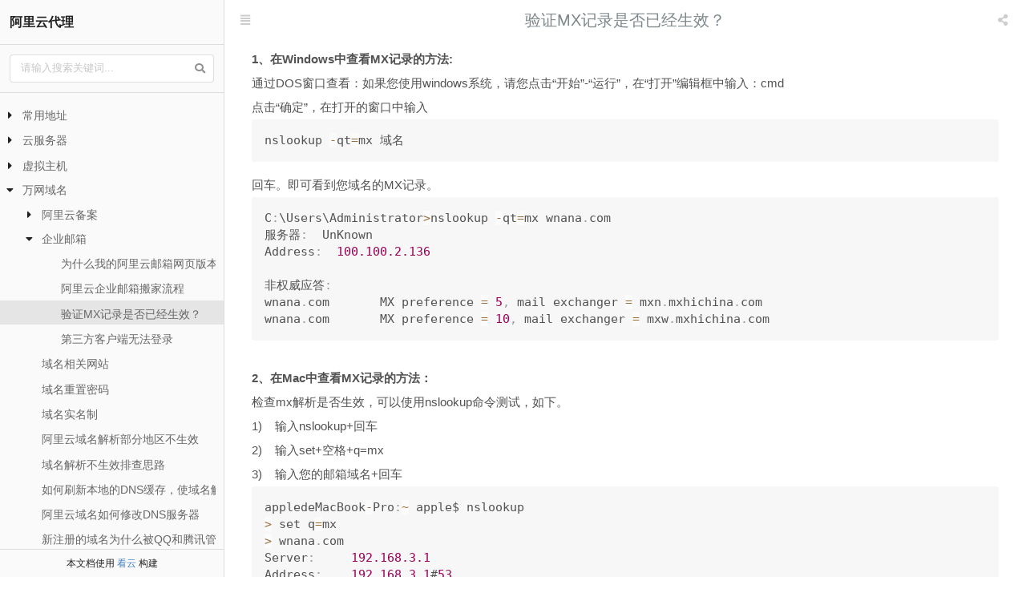

--- FILE ---
content_type: text/html
request_url: https://aliyun.cloudduo.cn/verification_analysis.html
body_size: 19607
content:
<html><head><meta charSet="utf-8"/><title data-react-helmet="true">验证MX记录是否已经生效？ · 阿里云代理 · 看云</title><meta data-react-helmet="true" name="viewport" content="width=device-width,initial-scale=1.0,minimum-scale=1.0,maximum-scale=1.0,user-scalable=no"/><link rel="stylesheet" href="asset/plugins/theme-default/reader/style.css"/><style data-react-helmet="true" type="text/css">.ಠhighlight-container code[class*=language-],.ಠhighlight-container pre[class*=language-]{color:#000;background:none;text-shadow:0 1px #fff;font-family:Consolas,Monaco,Andale Mono,Ubuntu Mono,monospace;text-align:left;white-space:pre;word-spacing:normal;word-break:normal;word-wrap:normal;line-height:1.5;-moz-tab-size:4;-o-tab-size:4;tab-size:4;-webkit-hyphens:none;-ms-hyphens:none;hyphens:none}.ಠhighlight-container code[class*=language-]::-moz-selection,.ಠhighlight-container code[class*=language-] ::-moz-selection,.ಠhighlight-container pre[class*=language-]::-moz-selection,.ಠhighlight-container pre[class*=language-] ::-moz-selection{text-shadow:none;background:#b3d4fc}.ಠhighlight-container code[class*=language-]::selection,.ಠhighlight-container code[class*=language-] ::selection,.ಠhighlight-container pre[class*=language-]::selection,.ಠhighlight-container pre[class*=language-] ::selection{text-shadow:none;background:#b3d4fc}@media print{.ಠhighlight-container code[class*=language-],.ಠhighlight-container pre[class*=language-]{text-shadow:none}}.ಠhighlight-container pre[class*=language-]{padding:1em;margin:.5em 0;overflow:auto}.ಠhighlight-container :not(pre)>code[class*=language-],.ಠhighlight-container pre[class*=language-]{background:#f5f2f0}.ಠhighlight-container :not(pre)>code[class*=language-]{padding:.1em;border-radius:.3em;white-space:normal}.ಠhighlight-container .token.cdata,.ಠhighlight-container .token.comment,.ಠhighlight-container .token.doctype,.ಠhighlight-container .token.prolog{color:#708090}.ಠhighlight-container .token.punctuation{color:#999}.ಠhighlight-container .namespace{opacity:.7}.ಠhighlight-container .token.boolean,.ಠhighlight-container .token.constant,.ಠhighlight-container .token.deleted,.ಠhighlight-container .token.number,.ಠhighlight-container .token.property,.ಠhighlight-container .token.symbol,.ಠhighlight-container .token.tag{color:#905}.ಠhighlight-container .token.attr-name,.ಠhighlight-container .token.builtin,.ಠhighlight-container .token.char,.ಠhighlight-container .token.inserted,.ಠhighlight-container .token.selector,.ಠhighlight-container .token.string{color:#690}.ಠhighlight-container .language-css .token.string,.ಠhighlight-container .style .token.string,.ಠhighlight-container .token.entity,.ಠhighlight-container .token.operator,.ಠhighlight-container .token.url{color:#9a6e3a;background:hsla(0,0%,100%,.5)}.ಠhighlight-container .token.atrule,.ಠhighlight-container .token.attr-value,.ಠhighlight-container .token.keyword{color:#07a}.ಠhighlight-container .token.class-name,.ಠhighlight-container .token.function{color:#dd4a68}.ಠhighlight-container .token.important,.ಠhighlight-container .token.regex,.ಠhighlight-container .token.variable{color:#e90}.ಠhighlight-container .token.bold,.ಠhighlight-container .token.important{font-weight:700}.ಠhighlight-container .token.italic{font-style:italic}.ಠhighlight-container .token.entity{cursor:help}</style></head><body><div id="main"><div class="window-container"><img src="cover.jpg" style="position:absolute;visibility:hidden"/><div><div class="Loading__loading___1m_fZ"><div class="Loading__bar___21yOt" style="background:#21ba45;width:0%;display:none"><div class="Loading__peg___3Y_28"></div></div></div><div class="Loading__spinner___11Pm4"><div class="Loading__icon___3OOyu" style="display:none;border-color:#21ba45"></div></div></div><div class="window-body"><div class="sidebar"><div class="sidebar-header"><a href="." class="title">阿里云代理</a><div class="search-form"><div class="ui small fluid icon input"><input type="text" placeholder="请输入搜索关键词..."/><i class="icon search"></i></div></div></div><div class="sidebar-body"><div class="catalog-body"><ul><li class=""><div class="wholerow"></div><i class="icon caret right"></i><a href="aliyun.html" class="text">常用地址</a><ul><li class=""><div class="wholerow"></div><i class="icon"></i><a href="cost_center.html" class="text">费用相关</a></li><li class=""><div class="wholerow"></div><i class="icon"></i><a href="eaysun.html" class="text">奕盛平台</a></li><li class=""><div class="wholerow"></div><i class="icon"></i><a href="alibabacloud.html" class="text">阿里云国际版</a></li><li class=""><div class="wholerow"></div><i class="icon"></i><a href="sk.html" class="text">收款码</a></li><li class=""><div class="wholerow"></div><i class="icon"></i><a href="cloud-offer.html" class="text">云产品报价</a></li><li class=""><div class="wholerow"></div><i class="icon"></i><a href="baojia.html" class="text">拷贝订单配置</a></li></ul></li><li class=""><div class="wholerow"></div><i class="icon caret right"></i><a href="ecs.html" class="text">云服务器</a><ul><li class=""><div class="wholerow"></div><i class="icon caret right"></i><a href="buy_ecs.html" class="text">阿里云服务器选配</a><ul><li class=""><div class="wholerow"></div><i class="icon"></i><a href="enterprise_sharing.html" class="text">企业级实例与共享型实例</a></li><li class=""><div class="wholerow"></div><i class="icon"></i><a href="ecs_sixth.html" class="text">第六代实例增强产品</a></li><li class=""><div class="wholerow"></div><i class="icon"></i><a href="ecs_seven.html" class="text">第七代高主频实例产品</a></li><li class=""><div class="wholerow"></div><i class="icon"></i><a href="ecs_gpu.html" class="text">阿里云GPU服务器</a></li><li class=""><div class="wholerow"></div><i class="icon"></i><a href="reservedInstance.html" class="text">预留实例券/节省计划</a></li><li class=""><div class="wholerow"></div><i class="icon"></i><a href="SimpleApplicationServer.html" class="text">轻量应用服务器</a></li></ul></li><li class=""><div class="wholerow"></div><i class="icon caret right"></i><a href="repurchase.html" class="text">包年包月转按量付费</a><ul><li class=""><div class="wholerow"></div><i class="icon"></i><a href="repurchase_step1.html" class="text">包年包月转按量付费</a></li><li class=""><div class="wholerow"></div><i class="icon"></i><a href="repurchase_step2.html" class="text">按量付费转包年包月</a></li><li class=""><div class="wholerow"></div><i class="icon"></i><a href="ecs_convert.html" class="text">查看退款额度的方式</a></li><li class=""><div class="wholerow"></div><i class="icon"></i><a href="repurchase_faq.html" class="text">转新购常见问题</a></li></ul></li><li class=""><div class="wholerow"></div><i class="icon caret right"></i><a href="ecs_mirror.html" class="text">服务器镜像与迁移</a><ul><li class=""><div class="wholerow"></div><i class="icon"></i><a href="ecs_create_mirror.html" class="text">阿里云ECS基于实例创建自定义镜像</a></li><li class=""><div class="wholerow"></div><i class="icon"></i><a href="snapshot_image.html" class="text">阿里云ECS基于快照创建自定义镜像</a></li><li class=""><div class="wholerow"></div><i class="icon"></i><a href="ecs_copy_mirror.html" class="text">阿里云跨账号共享自定义镜像</a></li><li class=""><div class="wholerow"></div><i class="icon"></i><a href="ecs_use_mirror.html" class="text">阿里云如何选择共享镜像</a></li><li class=""><div class="wholerow"></div><i class="icon"></i><a href="use_ecsmirror.html" class="text">阿里云如何选择自定义镜像</a></li><li class=""><div class="wholerow"></div><i class="icon"></i><a href="reduce_bandwidth.html" class="text">公网IP转换为EIP并绑定其他实例/过户</a></li><li class=""><div class="wholerow"></div><i class="icon"></i><a href="Intranet_ip.html" class="text">服务器修改私网IP或内网IP地址</a></li><li class=""><div class="wholerow"></div><i class="icon"></i><a href="ecs_account.html" class="text">云服务器跨账号迁移</a></li><li class=""><div class="wholerow"></div><i class="icon"></i><a href="ecs_data_mirrors.html" class="text">购买活动产品,共享镜像带数据盘的情况</a></li></ul></li><li class=""><div class="wholerow"></div><i class="icon caret right"></i><a href="aliyun_disk.html" class="text">创建云盘/扩容云盘</a><ul><li class=""><div class="wholerow"></div><i class="icon"></i><a href="aliyun_yunpan.html" class="text">阿里云创建云盘</a></li><li class=""><div class="wholerow"></div><i class="icon"></i><a href="aliyundisk_expansion.html" class="text">阿里云控制台操作云盘扩容</a></li><li class=""><div class="wholerow"></div><i class="icon"></i><a href="aliyundisk_expansion02.html" class="text">阿里云服务器操作云盘扩容</a></li></ul></li><li class=""><div class="wholerow"></div><i class="icon caret right"></i><a href="aliyun_backup.html" class="text">快照</a><ul><li class=""><div class="wholerow"></div><i class="icon"></i><a href="ecs_kuaizhao.html" class="text">云服务器创建快照</a></li><li class=""><div class="wholerow"></div><i class="icon"></i><a href="kuaizhao_billing.html" class="text">阿里云快照如何计费</a></li><li class=""><div class="wholerow"></div><i class="icon"></i><a href="kuaizhao_capacity.html" class="text">为什么快照容量大于文件系统内看到的数据量？</a></li><li class=""><div class="wholerow"></div><i class="icon"></i><a href="kuaizhao_statistics.html" class="text">快照容量统计方式？</a></li></ul></li><li class=""><div class="wholerow"></div><i class="icon"></i><a href="aliyun_security.html" class="text">安全组配置</a></li><li class=""><div class="wholerow"></div><i class="icon"></i><a href="ecs_more.html" class="text">更多操作</a></li><li class=""><div class="wholerow"></div><i class="icon"></i><a href="aliyunecs_change.html" class="text">升降配</a></li><li class=""><div class="wholerow"></div><i class="icon"></i><a href="ecs_network.html" class="text">公网带宽对比下载速度</a></li><li class=""><div class="wholerow"></div><i class="icon"></i><a href="ecs_password.html" class="text">服务器重置密码,无需重启即可生效!</a></li><li class=""><div class="wholerow"></div><i class="icon"></i><a href="ecs_replaceip.html" class="text">阿里云服务器更换公网Ip地址</a></li><li class=""><div class="wholerow"></div><i class="icon"></i><a href="aliyun_qianyun.html" class="text">云服务器迁云工具</a></li><li class=""><div class="wholerow"></div><i class="icon"></i><a href="self_help.html" class="text">自助诊断工具</a></li><li class=""><div class="wholerow"></div><i class="icon"></i><a href="windows_kms.html" class="text">如何使用KMS域名激活VPC网络中的Windows实例</a></li><li class=""><div class="wholerow"></div><i class="icon"></i><a href="aliyun_hkecs_cn2.html" class="text">香港服务器是不是CN2线路？</a></li><li class=""><div class="wholerow"></div><i class="icon"></i><a href="ecs_vnc.html" class="text">阿里云服务器 VNC登录Windows</a></li><li class=""><div class="wholerow"></div><i class="icon"></i><a href="Instance_hostname.html" class="text">实例主机名不支持windows镜像</a></li><li class=""><div class="wholerow"></div><i class="icon"></i><a href="ecs_networkcard.html" class="text">Windows调整网卡优先级设置</a></li></ul></li><li class=""><div class="wholerow"></div><i class="icon caret right"></i><a href="wanwang_host.html" class="text">虚拟主机</a><ul><li class=""><div class="wholerow"></div><i class="icon"></i><a href="wanwang_host_screenshots.html" class="text">主机截图</a></li><li class=""><div class="wholerow"></div><i class="icon"></i><a href="host_work_order.html" class="text">虚拟主机提交工单</a></li><li class=""><div class="wholerow"></div><i class="icon"></i><a href="stop_resources.html" class="text">万网虚机耗资源</a></li><li class=""><div class="wholerow"></div><i class="icon"></i><a href="aliyunhost-ddos.html" class="text">万网虚拟主机遭受DDOS攻击</a></li><li class=""><div class="wholerow"></div><i class="icon"></i><a href="wanwanghost_wordpress.html" class="text">万网虚机wordpress框架耗资源</a></li><li class=""><div class="wholerow"></div><i class="icon"></i><a href="host_version.html" class="text">万网虚拟主机版本介绍</a></li><li class=""><div class="wholerow"></div><i class="icon"></i><a href="aliyunhost_gongdan.html" class="text">虚拟主机误删工单恢复</a></li><li class=""><div class="wholerow"></div><i class="icon"></i><a href="aliyunhost_dms.html" class="text">虚拟主机用户如何管理数据库</a></li><li class=""><div class="wholerow"></div><i class="icon"></i><a href="wanwanghost_Database_configuration.html" class="text">常用程序安装时MySQL数据库信息填写方法</a></li><li class=""><div class="wholerow"></div><i class="icon"></i><a href="host_send_email.html" class="text">Linux 系统云虚拟主机如何开启 chmod 函数和 chown 函数</a></li><li class=""><div class="wholerow"></div><i class="icon"></i><a href="wanwanghost_zendmail.html" class="text">Linux虚拟主机使用 Zendmail (Zend_Mail) 发送邮件方法</a></li><li class=""><div class="wholerow"></div><i class="icon"></i><a href="domainBind.html" class="text">万网虚拟主机绑定域名</a></li><li class=""><div class="wholerow"></div><i class="icon"></i><a href="wanwanghost_https.html" class="text">万网虚拟主机配置https教程</a></li><li class=""><div class="wholerow"></div><i class="icon"></i><a href="host_beian_number.html" class="text">如何申请备案服务号</a></li><li class=""><div class="wholerow"></div><i class="icon"></i><a href="aliyunhost_guama.html" class="text">万网主机万网存在违规/挂马</a></li><li class=""><div class="wholerow"></div><i class="icon"></i><a href="wanwang_host_php.html" class="text">万网虚拟主机php以及php.ini</a></li><li class=""><div class="wholerow"></div><i class="icon"></i><a href="host-file-directory-permissions.html" class="text">万网主机文件/目录权限设置</a></li><li class=""><div class="wholerow"></div><i class="icon"></i><a href="wanwang_exclusivehost.html" class="text">万网独享虚拟主机</a></li><li class=""><div class="wholerow"></div><i class="icon"></i><a href="host_subdirectories.html" class="text">万网虚拟主机配置多站点</a></li><li class=""><div class="wholerow"></div><i class="icon"></i><a href="User-Agent.html" class="text">引擎爬虫耗费流量</a></li><li class=""><div class="wholerow"></div><i class="icon"></i><a href="host_deny_from.html" class="text">万网虚机查看日志/屏蔽IP</a></li><li class=""><div class="wholerow"></div><i class="icon caret right"></i><a href="host_wwwlogs.html" class="text">万网虚机网站访问日志下载</a><ul><li class=""><div class="wholerow"></div><i class="icon"></i><a href="wanwanghost_Loganalysis.html" class="text">万网虚拟主机网站日志分析</a></li></ul></li><li class=""><div class="wholerow"></div><i class="icon"></i><a href="wanwang_host_mp4.html" class="text">万网虚拟主机支持MP4</a></li><li class=""><div class="wholerow"></div><i class="icon"></i><a href="wanwang_host_MIME.html" class="text">万网Windows虚机配置MIME</a></li><li class=""><div class="wholerow"></div><i class="icon"></i><a href="Host_Default_page.html" class="text">阿里云万网虚拟主机设置默认首页</a></li><li class=""><div class="wholerow"></div><i class="icon"></i><a href="admin_header.html" class="text">万网虚机启输出缓冲区</a></li><li class=""><div class="wholerow"></div><i class="icon"></i><a href="wanwanghost-move.html" class="text">万网虚机站点迁移</a></li><li class=""><div class="wholerow"></div><i class="icon"></i><a href="short_open_tag.html" class="text">万网虚拟主机开启php短标签</a></li><li class=""><div class="wholerow"></div><i class="icon"></i><a href="wanwang_host_error.html" class="text">万网虚机显示详细报错</a></li><li class=""><div class="wholerow"></div><i class="icon"></i><a href="aliyunhost_mysql.html" class="text">万网阿里云虚拟主机如何导入数据库</a></li><li class=""><div class="wholerow"></div><i class="icon"></i><a href="wanwanghost_wwwroot.html" class="text">Windows系统和 Linux系统云虚拟主机上传权限说明</a></li><li class=""><div class="wholerow"></div><i class="icon"></i><a href="host_too_many_connections.html" class="text">FTP客户端连接阿里云虚拟主机报错421</a></li><li class=""><div class="wholerow"></div><i class="icon"></i><a href="host_windows_permissions.html" class="text">无法FTP客户端修改qyw文件权限</a></li><li class=""><div class="wholerow"></div><i class="icon"></i><a href="host_file_time.html" class="text">云虚拟主机FTP上传文件时间不正确处理方法</a></li><li class=""><div class="wholerow"></div><i class="icon"></i><a href="wanwanghost_404.html" class="text">阿里云虚拟主机404页面需要显示404状态码的问题</a></li></ul></li><li class="open"><div class="wholerow"></div><i class="icon caret down"></i><a href="wanwang_domain.html" class="text">万网域名</a><ul><li class=""><div class="wholerow"></div><i class="icon caret right"></i><a href="aliyun_beian.html" class="text">阿里云备案</a><ul><li class=""><div class="wholerow"></div><i class="icon"></i><a href="beian_circuit.html" class="text">备案相关地址</a></li><li class=""><div class="wholerow"></div><i class="icon"></i><a href="aliyun-beian-service-number.html" class="text">申请备案服务号</a></li><li class=""><div class="wholerow"></div><i class="icon"></i><a href="domain_beian.html" class="text">检查域名是否支持备案</a></li><li class=""><div class="wholerow"></div><i class="icon"></i><a href="aliyun_beian_website.html" class="text">域名备案对网站的影响</a></li><li class=""><div class="wholerow"></div><i class="icon"></i><a href="beian-gov-cn.html" class="text">公安备案</a></li></ul></li><li class="open"><div class="wholerow"></div><i class="icon caret down"></i><a href="qiye_aliyun_com.html" class="text">企业邮箱</a><ul><li class=""><div class="wholerow"></div><i class="icon"></i><a href="qiye_beian.html" class="text">为什么我的阿里云邮箱网页版本无法登录？</a></li><li class=""><div class="wholerow"></div><i class="icon"></i><a href="aliyunmail_move.html" class="text">阿里云企业邮箱搬家流程</a></li><li class=""><div class="wholerow"></div><i class="icon"></i><a href="verification_analysis.html" class="text">验证MX记录是否已经生效？</a></li><li class=""><div class="wholerow"></div><i class="icon"></i><a href="mail_app.html" class="text">第三方客户端无法登录</a></li></ul></li><li class=""><div class="wholerow"></div><i class="icon"></i><a href="domain_url.html" class="text">域名相关网站</a></li><li class=""><div class="wholerow"></div><i class="icon"></i><a href="domain_password.html" class="text">域名重置密码</a></li><li class=""><div class="wholerow"></div><i class="icon"></i><a href="domain-real-name.html" class="text">域名实名制</a></li><li class=""><div class="wholerow"></div><i class="icon"></i><a href="domaindns_failed.html" class="text">阿里云域名解析部分地区不生效</a></li><li class=""><div class="wholerow"></div><i class="icon"></i><a href="domain_alidns.html" class="text">域名解析不生效排查思路</a></li><li class=""><div class="wholerow"></div><i class="icon"></i><a href="wanwang_yuming_dns.html" class="text">如何刷新本地的DNS缓存，使域名解析尽快生效？</a></li><li class=""><div class="wholerow"></div><i class="icon"></i><a href="aliyun_domaindns.html" class="text">阿里云域名如何修改DNS服务器</a></li><li class=""><div class="wholerow"></div><i class="icon"></i><a href="domain_blocking.html" class="text">新注册的域名为什么被QQ和腾讯管家提示危险网站？</a></li><li class=""><div class="wholerow"></div><i class="icon"></i><a href="aliyun_domain_cname.html" class="text">阿里云（原万网）配置CNAME解析流程</a></li><li class=""><div class="wholerow"></div><i class="icon"></i><a href="erji_domain.html" class="text">万网域名如何解析二级域名</a></li><li class=""><div class="wholerow"></div><i class="icon"></i><a href="domain_dns.html" class="text">域名DNS被劫持</a></li></ul></li><li class=""><div class="wholerow"></div><i class="icon caret right"></i><a href="alibabacloud_yundun.html" class="text">阿里云盾</a><ul><li class=""><div class="wholerow"></div><i class="icon"></i><a href="aliyun_answer_day.html" class="text">每日问答</a></li><li class=""><div class="wholerow"></div><i class="icon caret right"></i><a href="aliyun_level_protection.html" class="text">等保合规</a><ul><li class=""><div class="wholerow"></div><i class="icon"></i><a href="security_stage.html" class="text">等保包含五个阶段</a></li><li class=""><div class="wholerow"></div><i class="icon"></i><a href="Safety_products.html" class="text">等保安全产品</a></li><li class=""><div class="wholerow"></div><i class="icon"></i><a href="grade_protection_record.html" class="text">信息系统安全等级保护备案证明</a></li><li class=""><div class="wholerow"></div><i class="icon"></i><a href="grade_protection_report.html" class="text">等级保护测评报告</a></li></ul></li><li class=""><div class="wholerow"></div><i class="icon caret right"></i><a href="alibabacloud_ssl.html" class="text">证书服务</a><ul><li class=""><div class="wholerow"></div><i class="icon"></i><a href="aliyunssl_price.html" class="text">证书服务通配符</a></li><li class=""><div class="wholerow"></div><i class="icon"></i><a href="apache_deployment_ssl.html" class="text">apache部署证书</a></li><li class=""><div class="wholerow"></div><i class="icon"></i><a href="nginx_deployment_ssl.html" class="text">nginx部署证书</a></li><li class=""><div class="wholerow"></div><i class="icon"></i><a href="aliyunssl_domain_number.html" class="text">SSL证书如何选择域名品牌类型和个数</a></li></ul></li><li class=""><div class="wholerow"></div><i class="icon caret right"></i><a href="aliyun_ddos.html" class="text">DDOS高防</a><ul><li class=""><div class="wholerow"></div><i class="icon"></i><a href="ddos_billing.html" class="text">DDOS高防IP计费方式</a></li><li class=""><div class="wholerow"></div><i class="icon"></i><a href="aliyun-ddos-basis.html" class="text">DDoS基础防护黑洞阈值</a></li><li class=""><div class="wholerow"></div><i class="icon"></i><a href="gaofang_native_defense.html" class="text">阿里云高防原生防御</a></li><li class=""><div class="wholerow"></div><i class="icon"></i><a href="aliyunddos_International.html" class="text">DDOS高防(国际)</a></li><li class=""><div class="wholerow"></div><i class="icon"></i><a href="aliyungaofang_page_introduction.html" class="text">阿里云高防IP页面介绍</a></li><li class=""><div class="wholerow"></div><i class="icon"></i><a href="aliyunddos_attack.html" class="text">高防IP防御类型、设置</a></li><li class=""><div class="wholerow"></div><i class="icon"></i><a href="ddos_upgrade.html" class="text">DDOS高防IP升级配置</a></li><li class=""><div class="wholerow"></div><i class="icon"></i><a href="dddos_screenshot.html" class="text">DDOS高防控制台截图</a></li></ul></li><li class=""><div class="wholerow"></div><i class="icon caret right"></i><a href="aliyun_cloud_firewall.html" class="text">云防火墙</a><ul><li class=""><div class="wholerow"></div><i class="icon"></i><a href="Cloud_firewall_version.html" class="text">阿里云云防火墙版本</a></li><li class=""><div class="wholerow"></div><i class="icon"></i><a href="Cloud_firewall_FAQ.html" class="text">阿里云云防火墙常见问题</a></li></ul></li><li class=""><div class="wholerow"></div><i class="icon caret right"></i><a href="aliyun_waf.html" class="text">Web应用防火墙</a><ul><li class=""><div class="wholerow"></div><i class="icon"></i><a href="aliyunwaf_description.html" class="text">阿里云Web防火墙介绍</a></li><li class=""><div class="wholerow"></div><i class="icon"></i><a href="aliyunwaf_page_introduction.html" class="text">阿里云Web防火墙配置及页面介绍</a></li><li class=""><div class="wholerow"></div><i class="icon"></i><a href="aliyunwaf_version.html" class="text">阿里云Web应用防火墙版本介绍</a></li><li class=""><div class="wholerow"></div><i class="icon"></i><a href="ddoswaf.html" class="text">WAF能和CDN或DDoS高防一起接入吗</a></li></ul></li><li class=""><div class="wholerow"></div><i class="icon caret right"></i><a href="aliyun-database-audit.html" class="text">数据库审计</a><ul><li class=""><div class="wholerow"></div><i class="icon"></i><a href="database_audit_training.html" class="text">数据库审计介绍</a></li><li class=""><div class="wholerow"></div><i class="icon"></i><a href="c100_faq.html" class="text">数据库审计常见问题</a></li></ul></li><li class=""><div class="wholerow"></div><i class="icon caret right"></i><a href="aliyun_fort_machine.html" class="text">堡垒机</a><ul><li class=""><div class="wholerow"></div><i class="icon"></i><a href="fortress_training.html" class="text">堡垒机常见问题</a></li><li class=""><div class="wholerow"></div><i class="icon"></i><a href="fortress_screenshots.html" class="text">堡垒机控制台截图</a></li></ul></li><li class=""><div class="wholerow"></div><i class="icon"></i><a href="alibabacloud_soc.html" class="text">云安全中心</a></li><li class=""><div class="wholerow"></div><i class="icon"></i><a href="aliyun_vulnerability_scanning.html" class="text">漏洞扫描</a></li><li class=""><div class="wholerow"></div><i class="icon"></i><a href="aliyun_risk_identification.html" class="text">风险识别</a></li><li class=""><div class="wholerow"></div><i class="icon"></i><a href="aliyun_penetration_test.html" class="text">渗透测试</a></li><li class=""><div class="wholerow"></div><i class="icon"></i><a href="aliyun_security_housekeeper.html" class="text">安全管家</a></li><li class=""><div class="wholerow"></div><i class="icon"></i><a href="aliyun_sddp.html" class="text">数据敏感保护</a></li></ul></li><li class=""><div class="wholerow"></div><i class="icon caret right"></i><a href="file_system.html" class="text">文件存储 NAS</a><ul><li class=""><div class="wholerow"></div><i class="icon"></i><a href="aliyun_nas.html" class="text">阿里云NAS文件存储分类</a></li><li class=""><div class="wholerow"></div><i class="icon"></i><a href="aliyun_nas_versatility.html" class="text">阿里云NAS文件存储通用型</a></li></ul></li><li class=""><div class="wholerow"></div><i class="icon caret right"></i><a href="aliyun_slb.html" class="text">负载均衡</a><ul><li class=""><div class="wholerow"></div><i class="icon"></i><a href="aliyun_slb_vpc.html" class="text">VPC私网负载均衡</a></li><li class=""><div class="wholerow"></div><i class="icon"></i><a href="aliyunslb_code=100.html" class="text">未能完成该操作。协议错误</a></li><li class=""><div class="wholerow"></div><i class="icon"></i><a href="aliyunslb_change.html" class="text">负载均衡变配</a></li><li class=""><div class="wholerow"></div><i class="icon"></i><a href="aliyunslb_Configuration.html" class="text">负载均衡常见问题</a></li><li class=""><div class="wholerow"></div><i class="icon"></i><a href="aliyun_alb.html" class="text">负载均衡ALB</a></li></ul></li><li class=""><div class="wholerow"></div><i class="icon caret right"></i><a href="aliyun_database.html" class="text">云数据库</a><ul><li class=""><div class="wholerow"></div><i class="icon caret right"></i><a href="rdsmysql.html" class="text">MYSQL数据库</a><ul><li class=""><div class="wholerow"></div><i class="icon"></i><a href="rdsmysql_console.html" class="text">MYSQL控制台</a></li><li class=""><div class="wholerow"></div><i class="icon"></i><a href="mysql_detail.html" class="text">数据库代理服务</a></li><li class=""><div class="wholerow"></div><i class="icon"></i><a href="mysqldump_xtrabackup.html" class="text">逻辑和物理备份优缺点</a></li><li class=""><div class="wholerow"></div><i class="icon"></i><a href="mysql_purchase.html" class="text">MySQL续费转新购</a></li></ul></li><li class=""><div class="wholerow"></div><i class="icon caret right"></i><a href="aliyun-rds-mssql.html" class="text">SQL Server数据库</a><ul><li class=""><div class="wholerow"></div><i class="icon"></i><a href="sqlserver_purchase.html" class="text">SQL Server续费转新购</a></li></ul></li><li class=""><div class="wholerow"></div><i class="icon caret right"></i><a href="aliyun_PolarDB.html" class="text">PolarDB数据库</a><ul><li class=""><div class="wholerow"></div><i class="icon"></i><a href="polardb_mysql.html" class="text">PolarDB数据库mysql版使用限制</a></li></ul></li><li class=""><div class="wholerow"></div><i class="icon"></i><a href="aliyun_MongoDB.html" class="text">MongoDB数据库</a></li><li class=""><div class="wholerow"></div><i class="icon"></i><a href="aliyun_redis.html" class="text">redis版缓存数据库</a></li><li class=""><div class="wholerow"></div><i class="icon"></i><a href="aliyun-rds-dts.html" class="text">dts数据传输工具</a></li><li class=""><div class="wholerow"></div><i class="icon"></i><a href="rds_cross_account.html" class="text">跨账号迁移数据库</a></li><li class=""><div class="wholerow"></div><i class="icon"></i><a href="aliyun_dbs.html" class="text">DBS数据库备份</a></li><li class=""><div class="wholerow"></div><i class="icon"></i><a href="AnalyticDB.html" class="text">云原生数据仓库ADB</a></li></ul></li><li class=""><div class="wholerow"></div><i class="icon caret right"></i><a href="alibabacloud_ecseip.html" class="text">弹性公网 IP</a><ul><li class=""><div class="wholerow"></div><i class="icon caret right"></i><a href="aliyun-ipv6.html" class="text">ipv6</a><ul><li class=""><div class="wholerow"></div><i class="icon"></i><a href="aliyun-configure-ipv6.html" class="text">申请IPV6公测</a></li><li class=""><div class="wholerow"></div><i class="icon"></i><a href="ipv6_Gateway.html" class="text">ipv6网关(流量费用)</a></li><li class=""><div class="wholerow"></div><i class="icon"></i><a href="aliyun_ecs_ipv6.html" class="text">云服务器使用IPv6</a></li><li class=""><div class="wholerow"></div><i class="icon"></i><a href="Test-support-ipv6.html" class="text">测试是否支持ipv6</a></li></ul></li><li class=""><div class="wholerow"></div><i class="icon"></i><a href="aliyun_eip.html" class="text">弹性公网IP</a></li><li class=""><div class="wholerow"></div><i class="icon"></i><a href="myip.html" class="text">公网质量工具箱</a></li><li class=""><div class="wholerow"></div><i class="icon"></i><a href="Shielding_IP_segment.html" class="text">IP段带宽换算</a></li><li class=""><div class="wholerow"></div><i class="icon"></i><a href="aliyunIP_billing.html" class="text">IP计费示例</a></li><li class=""><div class="wholerow"></div><i class="icon"></i><a href="aliyun-ip-wall.html" class="text">简单三步检测IP地址是否被墙</a></li><li class=""><div class="wholerow"></div><i class="icon"></i><a href="Link_test.html" class="text">路由追踪 链路测试</a></li><li class=""><div class="wholerow"></div><i class="icon"></i><a href="aliyun_changeip.html" class="text">公网IP转为弹性公网IP</a></li><li class=""><div class="wholerow"></div><i class="icon"></i><a href="aliyun-ip-bandwidth-peak.html" class="text">出入网带宽峰值</a></li><li class=""><div class="wholerow"></div><i class="icon"></i><a href="aliyun-bypass-cdn.html" class="text">绕过CDN获取IP</a></li><li class=""><div class="wholerow"></div><i class="icon"></i><a href="aliyun-bandwidth-sharing.html" class="text">共享带宽</a></li><li class=""><div class="wholerow"></div><i class="icon"></i><a href="aliyuneip_traffic_package.html" class="text">共享流量包</a></li><li class=""><div class="wholerow"></div><i class="icon"></i><a href="Bandwidth_speed.html" class="text">10兆的网速相当于每秒多少KB的传输速度？</a></li><li class=""><div class="wholerow"></div><i class="icon"></i><a href="NATIP.html" class="text">设置EIP网卡可见模式</a></li><li class=""><div class="wholerow"></div><i class="icon"></i><a href="multiip_new.html" class="text">ECS实例如何绑定多个弹性公网IP</a></li><li class=""><div class="wholerow"></div><i class="icon"></i><a href="multiip.html" class="text">ECS实例如何绑定多个弹性公网IP(该方法重启会被自动恢复)</a></li><li class=""><div class="wholerow"></div><i class="icon"></i><a href="ip_addresses.html" class="text">普通模式下实现ECS绑定多EIP(int)</a></li></ul></li><li class=""><div class="wholerow"></div><i class="icon caret right"></i><a href="aliyun_oss.html" class="text">对象存储 OSS</a><ul><li class=""><div class="wholerow"></div><i class="icon"></i><a href="aliyun_billing.html" class="text">阿里云OSS计费</a></li><li class=""><div class="wholerow"></div><i class="icon"></i><a href="oss_zrs_lrs.html" class="text">什么是同城冗余ZRS和本地冗余LRS?</a></li><li class=""><div class="wholerow"></div><i class="icon"></i><a href="aliyunoss_Intranet_Upload.html" class="text">Endpoint和OSS客户端</a></li><li class=""><div class="wholerow"></div><i class="icon"></i><a href="ping_aliyunoss.html" class="text">阿里云OSS各个节点ping值</a></li><li class=""><div class="wholerow"></div><i class="icon"></i><a href="aliyun_oss_ossutil.html" class="text">OSS工具ossutil使用</a></li><li class=""><div class="wholerow"></div><i class="icon"></i><a href="ossmigration_services.html" class="text">OSS数据迁移服务</a></li><li class=""><div class="wholerow"></div><i class="icon"></i><a href="aliyun_oss_Bucketdai.html" class="text">基于CentOS的ECS实例实现OSS反向代理</a></li><li class=""><div class="wholerow"></div><i class="icon"></i><a href="aliyun_oss_ram.html" class="text">OSS结合访问控制</a></li><li class=""><div class="wholerow"></div><i class="icon"></i><a href="aliyun_acp_osslab.html" class="text">ACP OSS实验</a></li><li class=""><div class="wholerow"></div><i class="icon"></i><a href="aliyun_oss_jpg.html" class="text">OSS图片处理</a></li><li class=""><div class="wholerow"></div><i class="icon"></i><a href="aliyun_oss_plugin.html" class="text">wordpress博客阿里云OSS Upload插件配置教程</a></li><li class=""><div class="wholerow"></div><i class="icon"></i><a href="Cloud_Storage_Gateway.html" class="text">云存储网关</a></li><li class=""><div class="wholerow"></div><i class="icon"></i><a href="oss_life_cycle.html" class="text">阿里云OSS生命周期</a></li><li class=""><div class="wholerow"></div><i class="icon"></i><a href="aliyunoss_Unsubscribe.html" class="text">阿里云OSS退订资源包</a></li><li class=""><div class="wholerow"></div><i class="icon"></i><a href="oss2.html" class="text">Python+Shell脚本定时备份</a></li><li class=""><div class="wholerow"></div><i class="icon"></i><a href="ossfs.html" class="text">ossfs 挂载到本地文件系统</a></li></ul></li><li class=""><div class="wholerow"></div><i class="icon caret right"></i><a href="aliyun_cdn.html" class="text">内容分发网络 CDN</a><ul><li class=""><div class="wholerow"></div><i class="icon"></i><a href="cdn_charging.html" class="text">CDN计费常见问题</a></li><li class=""><div class="wholerow"></div><i class="icon"></i><a href="aliyuncdn_oss.html" class="text">CDN回源OSS的流量如何计费？</a></li><li class=""><div class="wholerow"></div><i class="icon"></i><a href="cdn_agreement_issues.html" class="text">使用了不受支持的协议</a></li><li class=""><div class="wholerow"></div><i class="icon"></i><a href="aliyuncdn_authentication.html" class="text">阿里云CDN 如何实现鉴权配置？</a></li><li class=""><div class="wholerow"></div><i class="icon"></i><a href="aliyuncdn_cache.html" class="text">阿里云cdn缓存设置技巧</a></li><li class=""><div class="wholerow"></div><i class="icon"></i><a href="aliyuncdn_User-Agent.html" class="text">阿里云CDN配置UserAgent黑白名单</a></li><li class=""><div class="wholerow"></div><i class="icon"></i><a href="Configuration_aliyuncdn.html" class="text">阿里云CDN配置-加速网站</a></li><li class=""><div class="wholerow"></div><i class="icon"></i><a href="cdn_cache.html" class="text">阿里云CDN刷新预热</a></li></ul></li><li class=""><div class="wholerow"></div><i class="icon caret right"></i><a href="aliyun_vod.html" class="text">视频服务</a><ul><li class=""><div class="wholerow"></div><i class="icon caret right"></i><a href="apsaravideo-for-live.html" class="text">视频直播</a><ul><li class=""><div class="wholerow"></div><i class="icon"></i><a href="AliyunLive_concurrency.html" class="text">直播服务流量计算</a></li><li class=""><div class="wholerow"></div><i class="icon"></i><a href="aliyun_installobs.html" class="text">安装obs推流工具</a></li><li class=""><div class="wholerow"></div><i class="icon"></i><a href="aliyun_shortvideo.html" class="text">阿里云短视频</a></li></ul></li><li class=""><div class="wholerow"></div><i class="icon caret right"></i><a href="apsaravideo-for-vod.html" class="text">视频点播</a><ul><li class=""><div class="wholerow"></div><i class="icon"></i><a href="aliyun-vod-Billing-case.html" class="text">计费案例</a></li><li class=""><div class="wholerow"></div><i class="icon"></i><a href="aliyun-vod-safe.html" class="text">点播安全</a></li><li class=""><div class="wholerow"></div><i class="icon"></i><a href="vod_faq.html" class="text">点播常见问题</a></li></ul></li><li class=""><div class="wholerow"></div><i class="icon"></i><a href="aliyun_rtc.html" class="text">音视频通信 RTC</a></li><li class=""><div class="wholerow"></div><i class="icon"></i><a href="video_surveillance.html" class="text">视频监控</a></li></ul></li><li class=""><div class="wholerow"></div><i class="icon caret right"></i><a href="aliyun_messaging_service.html" class="text">短信服务</a><ul><li class=""><div class="wholerow"></div><i class="icon"></i><a href="aliyun-smstemplate.html" class="text">短信服务模板</a></li></ul></li><li class=""><div class="wholerow"></div><i class="icon caret right"></i><a href="aliyun_message.html" class="text">消息队列</a><ul><li class=""><div class="wholerow"></div><i class="icon"></i><a href="aliyun_RocketMQ.html" class="text">RocketMQ</a></li><li class=""><div class="wholerow"></div><i class="icon"></i><a href="RabbitMQ.html" class="text">RabbitMQ</a></li><li class=""><div class="wholerow"></div><i class="icon"></i><a href="Kafka.html" class="text">Kafka</a></li><li class=""><div class="wholerow"></div><i class="icon"></i><a href="aliyun_amqp.html" class="text">AMQP</a></li><li class=""><div class="wholerow"></div><i class="icon"></i><a href="aliyun_mqtt.html" class="text">MQTT</a></li></ul></li><li class=""><div class="wholerow"></div><i class="icon caret right"></i><a href="aliyun_ack.html" class="text">容器服务 Kubernetes 版</a><ul><li class=""><div class="wholerow"></div><i class="icon"></i><a href="aliyun_ack_address.html" class="text">容器服务 ACK 常用地址</a></li><li class=""><div class="wholerow"></div><i class="icon"></i><a href="aliyun_ack_introduction.html" class="text">容器服务 ACK 介绍</a></li></ul></li><li class=""><div class="wholerow"></div><i class="icon caret right"></i><a href="aliyun_vpc.html" class="text">VPC网络</a><ul><li class=""><div class="wholerow"></div><i class="icon caret right"></i><a href="aliyun_nat.html" class="text">NAT网关</a><ul><li class=""><div class="wholerow"></div><i class="icon"></i><a href="aliyun_nats.html" class="text">NAT网关介绍</a></li><li class=""><div class="wholerow"></div><i class="icon"></i><a href="nat_training.html" class="text">NAT网关培训</a></li></ul></li><li class=""><div class="wholerow"></div><i class="icon caret right"></i><a href="aliyun_vpn.html" class="text">VPN网关</a><ul><li class=""><div class="wholerow"></div><i class="icon"></i><a href="vpn_train.md.html" class="text">VPN网关介绍</a></li><li class=""><div class="wholerow"></div><i class="icon"></i><a href="aliyun_vpnarrange.html" class="text">阿里云VPN网关部署实践</a></li><li class=""><div class="wholerow"></div><i class="icon"></i><a href="aliyunvpn_tuwen.md.html" class="text">阿里云VPN图文流程</a></li></ul></li><li class=""><div class="wholerow"></div><i class="icon caret right"></i><a href="aliyun-ga.html" class="text">全球加速</a><ul><li class=""><div class="wholerow"></div><i class="icon"></i><a href="aliyun_ga_solution.html" class="text">全球加速解决方案</a></li><li class=""><div class="wholerow"></div><i class="icon"></i><a href="ga_Intelligent.html" class="text">智能推荐选配</a></li></ul></li><li class=""><div class="wholerow"></div><i class="icon"></i><a href="Enterprise-Network.html" class="text">云企业网</a></li><li class=""><div class="wholerow"></div><i class="icon"></i><a href="classiclink.html" class="text">开启ClassicLink连接</a></li><li class=""><div class="wholerow"></div><i class="icon"></i><a href="vpc_physicalconnection.html" class="text">物理专线</a></li></ul></li><li class=""><div class="wholerow"></div><i class="icon"></i><a href="aliyun_ram.html" class="text">访问控制 RAM</a></li><li class=""><div class="wholerow"></div><i class="icon"></i><a href="video_area.html" class="text">视频专区 video</a></li><li class=""><div class="wholerow"></div><i class="icon"></i><a href="aliyun_oos.html" class="text">运维编排 OOS</a></li><li class=""><div class="wholerow"></div><i class="icon"></i><a href="aliyun_ess.html" class="text">弹性伸缩 ESS</a></li><li class=""><div class="wholerow"></div><i class="icon"></i><a href="face-recognition.html" class="text">人脸识别</a></li><li class=""><div class="wholerow"></div><i class="icon"></i><a href="person_certification.html" class="text">实人认证</a></li><li class=""><div class="wholerow"></div><i class="icon"></i><a href="aliyun_desktop.html" class="text">无影云桌面</a></li><li class=""><div class="wholerow"></div><i class="icon"></i><a href="aliyun-monitoring.html" class="text">云监控</a></li><li class=""><div class="wholerow"></div><i class="icon"></i><a href="aliyun_middleware.html" class="text">中间件</a></li><li class=""><div class="wholerow"></div><i class="icon"></i><a href="aliyun_hbr.html" class="text">混合云备份</a></li><li class=""><div class="wholerow"></div><i class="icon"></i><a href="aliyun_market.html" class="text">阿里云市场</a></li><li class=""><div class="wholerow"></div><i class="icon"></i><a href="lot-network-card.html" class="text">物联网卡</a></li><li class=""><div class="wholerow"></div><i class="icon"></i><a href="deployment_architecture.html" class="text">实践部署架构</a></li><li class=""><div class="wholerow"></div><i class="icon"></i><a href="aliyun_phone.html" class="text">号码隐私保护</a></li><li class=""><div class="wholerow"></div><i class="icon"></i><a href="aliyun_sls.html" class="text">日志服务 SLS</a></li><li class=""><div class="wholerow"></div><i class="icon"></i><a href="aliyun_call_center.html" class="text">云呼叫中心</a></li><li class=""><div class="wholerow"></div><i class="icon"></i><a href="aliyun_ocr.html" class="text">文字识别 OCR</a></li><li class=""><div class="wholerow"></div><i class="icon"></i><a href="cadt.html" class="text">云速搭 CADT</a></li><li class=""><div class="wholerow"></div><i class="icon"></i><a href="aliyun_pds.html" class="text">相册与网盘服务 PDS</a></li><li class=""><div class="wholerow"></div><i class="icon"></i><a href="aliyun_openapi.html" class="text">OpenAPI 测试平台</a></li><li class=""><div class="wholerow"></div><i class="icon"></i><a href="promotion-aliyun-com.html" class="text">云产品变更计费方式</a></li><li class=""><div class="wholerow"></div><i class="icon"></i><a href="aliyun_matures.html" class="text">过期业务续费规则</a></li></ul></div></div><div class="sidebar-copyright">本文档使用 <a href="https://www.kancloud.cn" target="_blank">看云</a> 构建</div></div><div class="workspace"><div class="article"><div class="article-head"><div class="left tools"><a class="item icon"><i class="icon align justify"></i></a></div><h1>验证MX记录是否已经生效？</h1><div class="right tools"><div role="listbox" aria-expanded="false" class="ui top right pointing dropdown item" tabindex="0"><div class="text" role="alert" aria-live="polite"></div><i aria-hidden="true" class="share alternate icon"></i><div class="menu transition"><div role="option" class="item"><i aria-hidden="true" class="linkify icon"></i><span class="text">复制链接</span></div><div role="option" class="item"><i aria-hidden="true" class="qq icon"></i><span class="text">腾讯QQ</span></div><div role="option" class="item"><i aria-hidden="true" class="weibo icon"></i><span class="text">新浪微博</span></div><div class="header"><p><i class="icon wechat"></i><span class="text">微信扫一扫</span></p><img src="https://bshare.optimix.cn/barCode?site=weixin&amp;url=file%3A%2F%2F.%2Fcontent%2Fverification_analysis.md"/></div></div></div></div></div><div class="article-body kancloud-markdown-body"><p><strong>1、在Windows中查看MX记录的方法:</strong><br/>
通过DOS窗口查看：如果您使用windows系统，请您点击“开始”-“运行”，在“打开”编辑框中输入：cmd<br/>
点击“确定”，在打开的窗口中输入</p>
<pre><code class="ಠhighlight-container">nslookup <span class="token operator">-</span>qt<span class="token operator">=</span>mx 域名
</code></pre>
<p>回车。即可看到您域名的MX记录。</p>
<pre><code class="ಠhighlight-container">C<span class="token punctuation">:</span>\Users\Administrator<span class="token operator">></span>nslookup <span class="token operator">-</span>qt<span class="token operator">=</span>mx wnana<span class="token punctuation">.</span>com
服务器<span class="token punctuation">:</span>  UnKnown
Address<span class="token punctuation">:</span>  <span class="token number">100.100</span><span class="token number">.2</span><span class="token number">.136</span>

非权威应答<span class="token punctuation">:</span>
wnana<span class="token punctuation">.</span>com       MX preference <span class="token operator">=</span> <span class="token number">5</span><span class="token punctuation">,</span> mail exchanger <span class="token operator">=</span> mxn<span class="token punctuation">.</span>mxhichina<span class="token punctuation">.</span>com
wnana<span class="token punctuation">.</span>com       MX preference <span class="token operator">=</span> <span class="token number">10</span><span class="token punctuation">,</span> mail exchanger <span class="token operator">=</span> mxw<span class="token punctuation">.</span>mxhichina<span class="token punctuation">.</span>com
</code></pre>
<br/>
<p><strong>2、在Mac中查看MX记录的方法：</strong></p>
<p>检查mx解析是否生效，可以使用nslookup命令测试，如下。</p>
<p>1)    输入nslookup+回车<br/>
2)    输入set+空格+q=mx<br/>
3)    输入您的邮箱域名+回车</p>
<pre><code class="ಠhighlight-container">appledeMacBook<span class="token operator">-</span>Pro<span class="token punctuation">:</span><span class="token operator">~</span> apple$ nslookup
<span class="token operator">></span> set q<span class="token operator">=</span>mx
<span class="token operator">></span> wnana<span class="token punctuation">.</span>com
Server<span class="token punctuation">:</span>		<span class="token number">192.168</span><span class="token number">.3</span><span class="token number">.1</span>
Address<span class="token punctuation">:</span>	<span class="token number">192.168</span><span class="token number">.3</span><span class="token number">.1</span>#<span class="token number">53</span>

Non<span class="token operator">-</span>authoritative answer<span class="token punctuation">:</span>
wnana<span class="token punctuation">.</span>com	mail exchanger <span class="token operator">=</span> <span class="token number">5</span> mxn<span class="token punctuation">.</span>mxhichina<span class="token punctuation">.</span>com<span class="token punctuation">.</span>
wnana<span class="token punctuation">.</span>com	mail exchanger <span class="token operator">=</span> <span class="token number">10</span> mxw<span class="token punctuation">.</span>mxhichina<span class="token punctuation">.</span>com<span class="token punctuation">.</span>
</code></pre>
</div><div class="article-navigation"><span class="prev">上一篇：<a href="aliyunmail_move.html">阿里云企业邮箱搬家流程</a></span><span class="next">下一篇：<a href="mail_app.html">第三方客户端无法登录</a></span></div><div class="article-foot"></div></div></div></div></div></div><script src="asset/reader.js"></script><script src="asset/plugins/copy-code/reader/index.js"></script><script src="asset/plugins/highlight/reader/index.js"></script><script src="asset/plugins/theme-default/reader/index.js"></script><script src="asset/plugins/search/reader/index.js"></script><script src="asset/plugins/image-zoom/reader/index.js"></script><script type="application/payload+json">{"config":{"plugins":["highlight","image-zoom","copy-code","search"],"cover":"cover.jpg","title":"阿里云代理","id":496313,"description":""},"summary":[{"level":"1","title":"常用地址","ref":"aliyun.md","path":"aliyun.html","articles":[{"level":"1.1","title":"费用相关","ref":"cost_center.md","path":"cost_center.html","articles":[]},{"level":"1.2","title":"奕盛平台","ref":"eaysun.md","path":"eaysun.html","articles":[]},{"level":"1.3","title":"阿里云国际版","ref":"alibabacloud.md","path":"alibabacloud.html","articles":[]},{"level":"1.4","title":"收款码","ref":"sk.md","path":"sk.html","articles":[]},{"level":"1.5","title":"云产品报价","ref":"cloud-offer.md","path":"cloud-offer.html","articles":[]},{"level":"1.6","title":"拷贝订单配置","ref":"baojia.md","path":"baojia.html","articles":[]}]},{"level":"2","title":"云服务器","ref":"ecs.md","path":"ecs.html","articles":[{"level":"2.1","title":"阿里云服务器选配","ref":"buy_ecs.md","path":"buy_ecs.html","articles":[{"level":"2.1.1","title":"企业级实例与共享型实例","ref":"enterprise_sharing.md","path":"enterprise_sharing.html","articles":[]},{"level":"2.1.2","title":"第六代实例增强产品","ref":"ecs_sixth.md","path":"ecs_sixth.html","articles":[]},{"level":"2.1.3","title":"第七代高主频实例产品","ref":"ecs_seven.md","path":"ecs_seven.html","articles":[]},{"level":"2.1.4","title":"阿里云GPU服务器","ref":"ecs_gpu.md","path":"ecs_gpu.html","articles":[]},{"level":"2.1.5","title":"预留实例券\/节省计划","ref":"reservedInstance.md","path":"reservedInstance.html","articles":[]},{"level":"2.1.6","title":"轻量应用服务器","ref":"SimpleApplicationServer.md","path":"SimpleApplicationServer.html","articles":[]}]},{"level":"2.2","title":"包年包月转按量付费","ref":"repurchase.md","path":"repurchase.html","articles":[{"level":"2.2.1","title":"包年包月转按量付费","ref":"repurchase_step1.md","path":"repurchase_step1.html","articles":[]},{"level":"2.2.2","title":"按量付费转包年包月","ref":"repurchase_step2.md","path":"repurchase_step2.html","articles":[]},{"level":"2.2.3","title":"查看退款额度的方式","ref":"ecs_convert.md","path":"ecs_convert.html","articles":[]},{"level":"2.2.4","title":"转新购常见问题","ref":"repurchase_faq.md","path":"repurchase_faq.html","articles":[]}]},{"level":"2.3","title":"服务器镜像与迁移","ref":"ecs_mirror.md","path":"ecs_mirror.html","articles":[{"level":"2.3.1","title":"阿里云ECS基于实例创建自定义镜像","ref":"ecs_create_mirror.md","path":"ecs_create_mirror.html","articles":[]},{"level":"2.3.2","title":"阿里云ECS基于快照创建自定义镜像","ref":"snapshot_image.md","path":"snapshot_image.html","articles":[]},{"level":"2.3.3","title":"阿里云跨账号共享自定义镜像","ref":"ecs_copy_mirror.md","path":"ecs_copy_mirror.html","articles":[]},{"level":"2.3.4","title":"阿里云如何选择共享镜像","ref":"ecs_use_mirror.md","path":"ecs_use_mirror.html","articles":[]},{"level":"2.3.5","title":"阿里云如何选择自定义镜像","ref":"use_ecsmirror.md","path":"use_ecsmirror.html","articles":[]},{"level":"2.3.6","title":"公网IP转换为EIP并绑定其他实例\/过户","ref":"reduce_bandwidth.md","path":"reduce_bandwidth.html","articles":[]},{"level":"2.3.7","title":"服务器修改私网IP或内网IP地址","ref":"Intranet_ip.md","path":"Intranet_ip.html","articles":[]},{"level":"2.3.8","title":"云服务器跨账号迁移","ref":"ecs_account.md","path":"ecs_account.html","articles":[]},{"level":"2.3.9","title":"购买活动产品,共享镜像带数据盘的情况","ref":"ecs_data_mirrors.md","path":"ecs_data_mirrors.html","articles":[]}]},{"level":"2.4","title":"创建云盘\/扩容云盘","ref":"aliyun_disk.md","path":"aliyun_disk.html","articles":[{"level":"2.4.1","title":"阿里云创建云盘","ref":"aliyun_yunpan.md","path":"aliyun_yunpan.html","articles":[]},{"level":"2.4.2","title":"阿里云控制台操作云盘扩容","ref":"aliyundisk_expansion.md","path":"aliyundisk_expansion.html","articles":[]},{"level":"2.4.3","title":"阿里云服务器操作云盘扩容","ref":"aliyundisk_expansion02.md","path":"aliyundisk_expansion02.html","articles":[]}]},{"level":"2.5","title":"快照","ref":"aliyun_backup.md","path":"aliyun_backup.html","articles":[{"level":"2.5.1","title":"云服务器创建快照","ref":"ecs_kuaizhao.md","path":"ecs_kuaizhao.html","articles":[]},{"level":"2.5.2","title":"阿里云快照如何计费","ref":"kuaizhao_billing.md","path":"kuaizhao_billing.html","articles":[]},{"level":"2.5.3","title":"为什么快照容量大于文件系统内看到的数据量？","ref":"kuaizhao_capacity.md","path":"kuaizhao_capacity.html","articles":[]},{"level":"2.5.4","title":"快照容量统计方式？","ref":"kuaizhao_statistics.md","path":"kuaizhao_statistics.html","articles":[]}]},{"level":"2.6","title":"安全组配置","ref":"aliyun_security.md","path":"aliyun_security.html","articles":[]},{"level":"2.7","title":"更多操作","ref":"ecs_more.md","path":"ecs_more.html","articles":[]},{"level":"2.8","title":"升降配","ref":"aliyunecs_change.md","path":"aliyunecs_change.html","articles":[]},{"level":"2.9","title":"公网带宽对比下载速度","ref":"ecs_network.md","path":"ecs_network.html","articles":[]},{"level":"2.10","title":"服务器重置密码,无需重启即可生效!","ref":"ecs_password.md","path":"ecs_password.html","articles":[]},{"level":"2.11","title":"阿里云服务器更换公网Ip地址","ref":"ecs_replaceip.md","path":"ecs_replaceip.html","articles":[]},{"level":"2.12","title":"云服务器迁云工具","ref":"aliyun_qianyun.md","path":"aliyun_qianyun.html","articles":[]},{"level":"2.13","title":"自助诊断工具","ref":"self_help.md","path":"self_help.html","articles":[]},{"level":"2.14","title":"如何使用KMS域名激活VPC网络中的Windows实例","ref":"windows_kms.md","path":"windows_kms.html","articles":[]},{"level":"2.15","title":"香港服务器是不是CN2线路？","ref":"aliyun_hkecs_cn2.md","path":"aliyun_hkecs_cn2.html","articles":[]},{"level":"2.16","title":"阿里云服务器 VNC登录Windows","ref":"ecs_vnc.md","path":"ecs_vnc.html","articles":[]},{"level":"2.17","title":"实例主机名不支持windows镜像","ref":"Instance_hostname.md","path":"Instance_hostname.html","articles":[]},{"level":"2.18","title":"Windows调整网卡优先级设置","ref":"ecs_networkcard.md","path":"ecs_networkcard.html","articles":[]}]},{"level":"3","title":"虚拟主机","ref":"wanwang_host.md","path":"wanwang_host.html","articles":[{"level":"3.1","title":"主机截图","ref":"wanwang_host_screenshots.md","path":"wanwang_host_screenshots.html","articles":[]},{"level":"3.2","title":"虚拟主机提交工单","ref":"host_work_order.md","path":"host_work_order.html","articles":[]},{"level":"3.3","title":"万网虚机耗资源","ref":"stop_resources.md","path":"stop_resources.html","articles":[]},{"level":"3.4","title":"万网虚拟主机遭受DDOS攻击","ref":"aliyunhost-ddos.md","path":"aliyunhost-ddos.html","articles":[]},{"level":"3.5","title":"万网虚机wordpress框架耗资源","ref":"wanwanghost_wordpress.md","path":"wanwanghost_wordpress.html","articles":[]},{"level":"3.6","title":"万网虚拟主机版本介绍","ref":"host_version.md","path":"host_version.html","articles":[]},{"level":"3.7","title":"虚拟主机误删工单恢复","ref":"aliyunhost_gongdan.md","path":"aliyunhost_gongdan.html","articles":[]},{"level":"3.8","title":"虚拟主机用户如何管理数据库","ref":"aliyunhost_dms.md","path":"aliyunhost_dms.html","articles":[]},{"level":"3.9","title":"常用程序安装时MySQL数据库信息填写方法","ref":"wanwanghost_Database_configuration.md","path":"wanwanghost_Database_configuration.html","articles":[]},{"level":"3.10","title":"Linux 系统云虚拟主机如何开启 chmod 函数和 chown 函数","ref":"host_send_email.md","path":"host_send_email.html","articles":[]},{"level":"3.11","title":"Linux虚拟主机使用 Zendmail (Zend_Mail) 发送邮件方法","ref":"wanwanghost_zendmail.md","path":"wanwanghost_zendmail.html","articles":[]},{"level":"3.12","title":"万网虚拟主机绑定域名","ref":"domainBind.md","path":"domainBind.html","articles":[]},{"level":"3.13","title":"万网虚拟主机配置https教程","ref":"wanwanghost_https.md","path":"wanwanghost_https.html","articles":[]},{"level":"3.14","title":"如何申请备案服务号","ref":"host_beian_number.md","path":"host_beian_number.html","articles":[]},{"level":"3.15","title":"万网主机万网存在违规\/挂马","ref":"aliyunhost_guama.md","path":"aliyunhost_guama.html","articles":[]},{"level":"3.16","title":"万网虚拟主机php以及php.ini","ref":"wanwang_host_php.md","path":"wanwang_host_php.html","articles":[]},{"level":"3.17","title":"万网主机文件\/目录权限设置","ref":"host-file-directory-permissions.md","path":"host-file-directory-permissions.html","articles":[]},{"level":"3.18","title":"万网独享虚拟主机","ref":"wanwang_exclusivehost.md","path":"wanwang_exclusivehost.html","articles":[]},{"level":"3.19","title":"万网虚拟主机配置多站点","ref":"host_subdirectories.md","path":"host_subdirectories.html","articles":[]},{"level":"3.20","title":"引擎爬虫耗费流量","ref":"User-Agent.md","path":"User-Agent.html","articles":[]},{"level":"3.21","title":"万网虚机查看日志\/屏蔽IP","ref":"host_deny_from.md","path":"host_deny_from.html","articles":[]},{"level":"3.22","title":"万网虚机网站访问日志下载","ref":"host_wwwlogs.md","path":"host_wwwlogs.html","articles":[{"level":"3.22.1","title":"万网虚拟主机网站日志分析","ref":"wanwanghost_Loganalysis.md","path":"wanwanghost_Loganalysis.html","articles":[]}]},{"level":"3.23","title":"万网虚拟主机支持MP4","ref":"wanwang_host_mp4.md","path":"wanwang_host_mp4.html","articles":[]},{"level":"3.24","title":"万网Windows虚机配置MIME","ref":"wanwang_host_MIME.md","path":"wanwang_host_MIME.html","articles":[]},{"level":"3.25","title":"阿里云万网虚拟主机设置默认首页","ref":"Host_Default_page.md","path":"Host_Default_page.html","articles":[]},{"level":"3.26","title":"万网虚机启输出缓冲区","ref":"admin_header.md","path":"admin_header.html","articles":[]},{"level":"3.27","title":"万网虚机站点迁移","ref":"wanwanghost-move.md","path":"wanwanghost-move.html","articles":[]},{"level":"3.28","title":"万网虚拟主机开启php短标签","ref":"short_open_tag.md","path":"short_open_tag.html","articles":[]},{"level":"3.29","title":"万网虚机显示详细报错","ref":"wanwang_host_error.md","path":"wanwang_host_error.html","articles":[]},{"level":"3.30","title":"万网阿里云虚拟主机如何导入数据库","ref":"aliyunhost_mysql.md","path":"aliyunhost_mysql.html","articles":[]},{"level":"3.31","title":"Windows系统和 Linux系统云虚拟主机上传权限说明","ref":"wanwanghost_wwwroot.md","path":"wanwanghost_wwwroot.html","articles":[]},{"level":"3.32","title":"FTP客户端连接阿里云虚拟主机报错421","ref":"host_too_many_connections.md","path":"host_too_many_connections.html","articles":[]},{"level":"3.33","title":"无法FTP客户端修改qyw文件权限","ref":"host_windows_permissions.md","path":"host_windows_permissions.html","articles":[]},{"level":"3.34","title":"云虚拟主机FTP上传文件时间不正确处理方法","ref":"host_file_time.md","path":"host_file_time.html","articles":[]},{"level":"3.35","title":"阿里云虚拟主机404页面需要显示404状态码的问题","ref":"wanwanghost_404.md","path":"wanwanghost_404.html","articles":[]}]},{"level":"4","title":"万网域名","ref":"wanwang_domain.md","path":"wanwang_domain.html","articles":[{"level":"4.1","title":"阿里云备案","ref":"aliyun_beian.md","path":"aliyun_beian.html","articles":[{"level":"4.1.1","title":"备案相关地址","ref":"beian_circuit.md","path":"beian_circuit.html","articles":[]},{"level":"4.1.2","title":"申请备案服务号","ref":"aliyun-beian-service-number.md","path":"aliyun-beian-service-number.html","articles":[]},{"level":"4.1.3","title":"检查域名是否支持备案","ref":"domain_beian.md","path":"domain_beian.html","articles":[]},{"level":"4.1.4","title":"域名备案对网站的影响","ref":"aliyun_beian_website.md","path":"aliyun_beian_website.html","articles":[]},{"level":"4.1.5","title":"公安备案","ref":"beian-gov-cn.md","path":"beian-gov-cn.html","articles":[]}]},{"level":"4.2","title":"企业邮箱","ref":"qiye_aliyun_com.md","path":"qiye_aliyun_com.html","articles":[{"level":"4.2.1","title":"为什么我的阿里云邮箱网页版本无法登录？","ref":"qiye_beian.md","path":"qiye_beian.html","articles":[]},{"level":"4.2.2","title":"阿里云企业邮箱搬家流程","ref":"aliyunmail_move.md","path":"aliyunmail_move.html","articles":[]},{"level":"4.2.3","title":"验证MX记录是否已经生效？","ref":"verification_analysis.md","path":"verification_analysis.html","articles":[]},{"level":"4.2.4","title":"第三方客户端无法登录","ref":"mail_app.md","path":"mail_app.html","articles":[]}]},{"level":"4.3","title":"域名相关网站","ref":"domain_url.md","path":"domain_url.html","articles":[]},{"level":"4.4","title":"域名重置密码","ref":"domain_password.md","path":"domain_password.html","articles":[]},{"level":"4.5","title":"域名实名制","ref":"domain-real-name.md","path":"domain-real-name.html","articles":[]},{"level":"4.6","title":"阿里云域名解析部分地区不生效","ref":"domaindns_failed.md","path":"domaindns_failed.html","articles":[]},{"level":"4.7","title":"域名解析不生效排查思路","ref":"domain_alidns.md","path":"domain_alidns.html","articles":[]},{"level":"4.8","title":"如何刷新本地的DNS缓存，使域名解析尽快生效？","ref":"wanwang_yuming_dns.md","path":"wanwang_yuming_dns.html","articles":[]},{"level":"4.9","title":"阿里云域名如何修改DNS服务器","ref":"aliyun_domaindns.md","path":"aliyun_domaindns.html","articles":[]},{"level":"4.10","title":"新注册的域名为什么被QQ和腾讯管家提示危险网站？","ref":"domain_blocking.md","path":"domain_blocking.html","articles":[]},{"level":"4.11","title":"阿里云（原万网）配置CNAME解析流程","ref":"aliyun_domain_cname.md","path":"aliyun_domain_cname.html","articles":[]},{"level":"4.12","title":"万网域名如何解析二级域名","ref":"erji_domain.md","path":"erji_domain.html","articles":[]},{"level":"4.13","title":"域名DNS被劫持","ref":"domain_dns.md","path":"domain_dns.html","articles":[]}]},{"level":"5","title":"阿里云盾","ref":"alibabacloud_yundun.md","path":"alibabacloud_yundun.html","articles":[{"level":"5.1","title":"每日问答","ref":"aliyun_answer_day.md","path":"aliyun_answer_day.html","articles":[]},{"level":"5.2","title":"等保合规","ref":"aliyun_level_protection.md","path":"aliyun_level_protection.html","articles":[{"level":"5.2.1","title":"等保包含五个阶段","ref":"security_stage.md","path":"security_stage.html","articles":[]},{"level":"5.2.2","title":"等保安全产品","ref":"Safety_products.md","path":"Safety_products.html","articles":[]},{"level":"5.2.3","title":"信息系统安全等级保护备案证明","ref":"grade_protection_record.md","path":"grade_protection_record.html","articles":[]},{"level":"5.2.4","title":"等级保护测评报告","ref":"grade_protection_report.md","path":"grade_protection_report.html","articles":[]}]},{"level":"5.3","title":"证书服务","ref":"alibabacloud_ssl.md","path":"alibabacloud_ssl.html","articles":[{"level":"5.3.1","title":"证书服务通配符","ref":"aliyunssl_price.md","path":"aliyunssl_price.html","articles":[]},{"level":"5.3.2","title":"apache部署证书","ref":"apache_deployment_ssl.md","path":"apache_deployment_ssl.html","articles":[]},{"level":"5.3.3","title":"nginx部署证书","ref":"nginx_deployment_ssl.md","path":"nginx_deployment_ssl.html","articles":[]},{"level":"5.3.4","title":"SSL证书如何选择域名品牌类型和个数","ref":"aliyunssl_domain_number.md","path":"aliyunssl_domain_number.html","articles":[]}]},{"level":"5.4","title":"DDOS高防","ref":"aliyun_ddos.md","path":"aliyun_ddos.html","articles":[{"level":"5.4.1","title":"DDOS高防IP计费方式","ref":"ddos_billing.md","path":"ddos_billing.html","articles":[]},{"level":"5.4.2","title":"DDoS基础防护黑洞阈值","ref":"aliyun-ddos-basis.md","path":"aliyun-ddos-basis.html","articles":[]},{"level":"5.4.3","title":"阿里云高防原生防御","ref":"gaofang_native_defense.md","path":"gaofang_native_defense.html","articles":[]},{"level":"5.4.4","title":"DDOS高防(国际)","ref":"aliyunddos_International.md","path":"aliyunddos_International.html","articles":[]},{"level":"5.4.5","title":"阿里云高防IP页面介绍","ref":"aliyungaofang_page_introduction.md","path":"aliyungaofang_page_introduction.html","articles":[]},{"level":"5.4.6","title":"高防IP防御类型、设置","ref":"aliyunddos_attack.md","path":"aliyunddos_attack.html","articles":[]},{"level":"5.4.7","title":"DDOS高防IP升级配置","ref":"ddos_upgrade.md","path":"ddos_upgrade.html","articles":[]},{"level":"5.4.8","title":"DDOS高防控制台截图","ref":"dddos_screenshot.md","path":"dddos_screenshot.html","articles":[]}]},{"level":"5.5","title":"云防火墙","ref":"aliyun_cloud_firewall.md","path":"aliyun_cloud_firewall.html","articles":[{"level":"5.5.1","title":"阿里云云防火墙版本","ref":"Cloud_firewall_version.md","path":"Cloud_firewall_version.html","articles":[]},{"level":"5.5.2","title":"阿里云云防火墙常见问题","ref":"Cloud_firewall_FAQ.md","path":"Cloud_firewall_FAQ.html","articles":[]}]},{"level":"5.6","title":"Web应用防火墙","ref":"aliyun_waf.md","path":"aliyun_waf.html","articles":[{"level":"5.6.1","title":"阿里云Web防火墙介绍","ref":"aliyunwaf_description.md","path":"aliyunwaf_description.html","articles":[]},{"level":"5.6.2","title":"阿里云Web防火墙配置及页面介绍","ref":"aliyunwaf_page_introduction.md","path":"aliyunwaf_page_introduction.html","articles":[]},{"level":"5.6.3","title":"阿里云Web应用防火墙版本介绍","ref":"aliyunwaf_version.md","path":"aliyunwaf_version.html","articles":[]},{"level":"5.6.4","title":"WAF能和CDN或DDoS高防一起接入吗","ref":"ddoswaf.md","path":"ddoswaf.html","articles":[]}]},{"level":"5.7","title":"数据库审计","ref":"aliyun-database-audit.md","path":"aliyun-database-audit.html","articles":[{"level":"5.7.1","title":"数据库审计介绍","ref":"database_audit_training.md","path":"database_audit_training.html","articles":[]},{"level":"5.7.2","title":"数据库审计常见问题","ref":"c100_faq.md","path":"c100_faq.html","articles":[]}]},{"level":"5.8","title":"堡垒机","ref":"aliyun_fort_machine.md","path":"aliyun_fort_machine.html","articles":[{"level":"5.8.1","title":"堡垒机常见问题","ref":"fortress_training.md","path":"fortress_training.html","articles":[]},{"level":"5.8.2","title":"堡垒机控制台截图","ref":"fortress_screenshots.md","path":"fortress_screenshots.html","articles":[]}]},{"level":"5.9","title":"云安全中心","ref":"alibabacloud_soc.md","path":"alibabacloud_soc.html","articles":[]},{"level":"5.10","title":"漏洞扫描","ref":"aliyun_vulnerability_scanning.md","path":"aliyun_vulnerability_scanning.html","articles":[]},{"level":"5.11","title":"风险识别","ref":"aliyun_risk_identification.md","path":"aliyun_risk_identification.html","articles":[]},{"level":"5.12","title":"渗透测试","ref":"aliyun_penetration_test.md","path":"aliyun_penetration_test.html","articles":[]},{"level":"5.13","title":"安全管家","ref":"aliyun_security_housekeeper.md","path":"aliyun_security_housekeeper.html","articles":[]},{"level":"5.14","title":"数据敏感保护","ref":"aliyun_sddp.md","path":"aliyun_sddp.html","articles":[]}]},{"level":"6","title":"文件存储 NAS","ref":"file_system.md","path":"file_system.html","articles":[{"level":"6.1","title":"阿里云NAS文件存储分类","ref":"aliyun_nas.md","path":"aliyun_nas.html","articles":[]},{"level":"6.2","title":"阿里云NAS文件存储通用型","ref":"aliyun_nas_versatility.md","path":"aliyun_nas_versatility.html","articles":[]}]},{"level":"7","title":"负载均衡","ref":"aliyun_slb.md","path":"aliyun_slb.html","articles":[{"level":"7.1","title":"VPC私网负载均衡","ref":"aliyun_slb_vpc.md","path":"aliyun_slb_vpc.html","articles":[]},{"level":"7.2","title":"未能完成该操作。协议错误","ref":"aliyunslb_code=100.md","path":"aliyunslb_code=100.html","articles":[]},{"level":"7.3","title":"负载均衡变配","ref":"aliyunslb_change.md","path":"aliyunslb_change.html","articles":[]},{"level":"7.4","title":"负载均衡常见问题","ref":"aliyunslb_Configuration.md","path":"aliyunslb_Configuration.html","articles":[]},{"level":"7.5","title":"负载均衡ALB","ref":"aliyun_alb.md","path":"aliyun_alb.html","articles":[]}]},{"level":"8","title":"云数据库","ref":"aliyun_database.md","path":"aliyun_database.html","articles":[{"level":"8.1","title":"MYSQL数据库","ref":"rdsmysql.md","path":"rdsmysql.html","articles":[{"level":"8.1.1","title":"MYSQL控制台","ref":"rdsmysql_console.md","path":"rdsmysql_console.html","articles":[]},{"level":"8.1.2","title":"数据库代理服务","ref":"mysql_detail.md","path":"mysql_detail.html","articles":[]},{"level":"8.1.3","title":"逻辑和物理备份优缺点","ref":"mysqldump_xtrabackup.md","path":"mysqldump_xtrabackup.html","articles":[]},{"level":"8.1.4","title":"MySQL续费转新购","ref":"mysql_purchase.md","path":"mysql_purchase.html","articles":[]}]},{"level":"8.2","title":"SQL Server数据库","ref":"aliyun-rds-mssql.md","path":"aliyun-rds-mssql.html","articles":[{"level":"8.2.1","title":"SQL Server续费转新购","ref":"sqlserver_purchase.md","path":"sqlserver_purchase.html","articles":[]}]},{"level":"8.3","title":"PolarDB数据库","ref":"aliyun_PolarDB.md","path":"aliyun_PolarDB.html","articles":[{"level":"8.3.1","title":"PolarDB数据库mysql版使用限制","ref":"polardb_mysql.md","path":"polardb_mysql.html","articles":[]}]},{"level":"8.4","title":"MongoDB数据库","ref":"aliyun_MongoDB.md","path":"aliyun_MongoDB.html","articles":[]},{"level":"8.5","title":"redis版缓存数据库","ref":"aliyun_redis.md","path":"aliyun_redis.html","articles":[]},{"level":"8.6","title":"dts数据传输工具","ref":"aliyun-rds-dts.md","path":"aliyun-rds-dts.html","articles":[]},{"level":"8.7","title":"跨账号迁移数据库","ref":"rds_cross_account.md","path":"rds_cross_account.html","articles":[]},{"level":"8.8","title":"DBS数据库备份","ref":"aliyun_dbs.md","path":"aliyun_dbs.html","articles":[]},{"level":"8.9","title":"云原生数据仓库ADB","ref":"AnalyticDB.md","path":"AnalyticDB.html","articles":[]}]},{"level":"9","title":"弹性公网 IP","ref":"alibabacloud_ecseip.md","path":"alibabacloud_ecseip.html","articles":[{"level":"9.1","title":"ipv6","ref":"aliyun-ipv6.md","path":"aliyun-ipv6.html","articles":[{"level":"9.1.1","title":"申请IPV6公测","ref":"aliyun-configure-ipv6.md","path":"aliyun-configure-ipv6.html","articles":[]},{"level":"9.1.2","title":"ipv6网关(流量费用)","ref":"ipv6_Gateway.md","path":"ipv6_Gateway.html","articles":[]},{"level":"9.1.3","title":"云服务器使用IPv6","ref":"aliyun_ecs_ipv6.md","path":"aliyun_ecs_ipv6.html","articles":[]},{"level":"9.1.4","title":"测试是否支持ipv6","ref":"Test-support-ipv6.md","path":"Test-support-ipv6.html","articles":[]}]},{"level":"9.2","title":"弹性公网IP","ref":"aliyun_eip.md","path":"aliyun_eip.html","articles":[]},{"level":"9.3","title":"公网质量工具箱","ref":"myip.md","path":"myip.html","articles":[]},{"level":"9.4","title":"IP段带宽换算","ref":"Shielding_IP_segment.md","path":"Shielding_IP_segment.html","articles":[]},{"level":"9.5","title":"IP计费示例","ref":"aliyunIP_billing.md","path":"aliyunIP_billing.html","articles":[]},{"level":"9.6","title":"简单三步检测IP地址是否被墙","ref":"aliyun-ip-wall.md","path":"aliyun-ip-wall.html","articles":[]},{"level":"9.7","title":"路由追踪 链路测试","ref":"Link_test.md","path":"Link_test.html","articles":[]},{"level":"9.8","title":"公网IP转为弹性公网IP","ref":"aliyun_changeip.md","path":"aliyun_changeip.html","articles":[]},{"level":"9.9","title":"出入网带宽峰值","ref":"aliyun-ip-bandwidth-peak.md","path":"aliyun-ip-bandwidth-peak.html","articles":[]},{"level":"9.10","title":"绕过CDN获取IP","ref":"aliyun-bypass-cdn.md","path":"aliyun-bypass-cdn.html","articles":[]},{"level":"9.11","title":"共享带宽","ref":"aliyun-bandwidth-sharing.md","path":"aliyun-bandwidth-sharing.html","articles":[]},{"level":"9.12","title":"共享流量包","ref":"aliyuneip_traffic_package.md","path":"aliyuneip_traffic_package.html","articles":[]},{"level":"9.13","title":"10兆的网速相当于每秒多少KB的传输速度？","ref":"Bandwidth_speed.md","path":"Bandwidth_speed.html","articles":[]},{"level":"9.14","title":"设置EIP网卡可见模式","ref":"NATIP.md","path":"NATIP.html","articles":[]},{"level":"9.15","title":"ECS实例如何绑定多个弹性公网IP","ref":"multiip_new.md","path":"multiip_new.html","articles":[]},{"level":"9.16","title":"ECS实例如何绑定多个弹性公网IP(该方法重启会被自动恢复)","ref":"multiip.md","path":"multiip.html","articles":[]},{"level":"9.17","title":"普通模式下实现ECS绑定多EIP(int)","ref":"ip_addresses.md","path":"ip_addresses.html","articles":[]}]},{"level":"10","title":"对象存储 OSS","ref":"aliyun_oss.md","path":"aliyun_oss.html","articles":[{"level":"10.1","title":"阿里云OSS计费","ref":"aliyun_billing.md","path":"aliyun_billing.html","articles":[]},{"level":"10.2","title":"什么是同城冗余ZRS和本地冗余LRS?","ref":"oss_zrs_lrs.md","path":"oss_zrs_lrs.html","articles":[]},{"level":"10.3","title":"Endpoint和OSS客户端","ref":"aliyunoss_Intranet_Upload.md","path":"aliyunoss_Intranet_Upload.html","articles":[]},{"level":"10.4","title":"阿里云OSS各个节点ping值","ref":"ping_aliyunoss.md","path":"ping_aliyunoss.html","articles":[]},{"level":"10.5","title":"OSS工具ossutil使用","ref":"aliyun_oss_ossutil.md","path":"aliyun_oss_ossutil.html","articles":[]},{"level":"10.6","title":"OSS数据迁移服务","ref":"ossmigration_services.md","path":"ossmigration_services.html","articles":[]},{"level":"10.7","title":"基于CentOS的ECS实例实现OSS反向代理","ref":"aliyun_oss_Bucketdai.md","path":"aliyun_oss_Bucketdai.html","articles":[]},{"level":"10.8","title":"OSS结合访问控制","ref":"aliyun_oss_ram.md","path":"aliyun_oss_ram.html","articles":[]},{"level":"10.9","title":"ACP OSS实验","ref":"aliyun_acp_osslab.md","path":"aliyun_acp_osslab.html","articles":[]},{"level":"10.10","title":"OSS图片处理","ref":"aliyun_oss_jpg.md","path":"aliyun_oss_jpg.html","articles":[]},{"level":"10.11","title":"wordpress博客阿里云OSS Upload插件配置教程","ref":"aliyun_oss_plugin.md","path":"aliyun_oss_plugin.html","articles":[]},{"level":"10.12","title":"云存储网关","ref":"Cloud_Storage_Gateway.md","path":"Cloud_Storage_Gateway.html","articles":[]},{"level":"10.13","title":"阿里云OSS生命周期","ref":"oss_life_cycle.md","path":"oss_life_cycle.html","articles":[]},{"level":"10.14","title":"阿里云OSS退订资源包","ref":"aliyunoss_Unsubscribe.md","path":"aliyunoss_Unsubscribe.html","articles":[]},{"level":"10.15","title":"Python+Shell脚本定时备份","ref":"oss2.md","path":"oss2.html","articles":[]},{"level":"10.16","title":"ossfs 挂载到本地文件系统","ref":"ossfs.md","path":"ossfs.html","articles":[]}]},{"level":"11","title":"内容分发网络 CDN","ref":"aliyun_cdn.md","path":"aliyun_cdn.html","articles":[{"level":"11.1","title":"CDN计费常见问题","ref":"cdn_charging.md","path":"cdn_charging.html","articles":[]},{"level":"11.2","title":"CDN回源OSS的流量如何计费？","ref":"aliyuncdn_oss.md","path":"aliyuncdn_oss.html","articles":[]},{"level":"11.3","title":"使用了不受支持的协议","ref":"cdn_agreement_issues.md","path":"cdn_agreement_issues.html","articles":[]},{"level":"11.4","title":"阿里云CDN 如何实现鉴权配置？","ref":"aliyuncdn_authentication.md","path":"aliyuncdn_authentication.html","articles":[]},{"level":"11.5","title":"阿里云cdn缓存设置技巧","ref":"aliyuncdn_cache.md","path":"aliyuncdn_cache.html","articles":[]},{"level":"11.6","title":"阿里云CDN配置UserAgent黑白名单","ref":"aliyuncdn_User-Agent.md","path":"aliyuncdn_User-Agent.html","articles":[]},{"level":"11.7","title":"阿里云CDN配置-加速网站","ref":"Configuration_aliyuncdn.md","path":"Configuration_aliyuncdn.html","articles":[]},{"level":"11.8","title":"阿里云CDN刷新预热","ref":"cdn_cache.md","path":"cdn_cache.html","articles":[]}]},{"level":"12","title":"视频服务","ref":"aliyun_vod.md","path":"aliyun_vod.html","articles":[{"level":"12.1","title":"视频直播","ref":"apsaravideo-for-live.md","path":"apsaravideo-for-live.html","articles":[{"level":"12.1.1","title":"直播服务流量计算","ref":"AliyunLive_concurrency.md","path":"AliyunLive_concurrency.html","articles":[]},{"level":"12.1.2","title":"安装obs推流工具","ref":"aliyun_installobs.md","path":"aliyun_installobs.html","articles":[]},{"level":"12.1.3","title":"阿里云短视频","ref":"aliyun_shortvideo.md","path":"aliyun_shortvideo.html","articles":[]}]},{"level":"12.2","title":"视频点播","ref":"apsaravideo-for-vod.md","path":"apsaravideo-for-vod.html","articles":[{"level":"12.2.1","title":"计费案例","ref":"aliyun-vod-Billing-case.md","path":"aliyun-vod-Billing-case.html","articles":[]},{"level":"12.2.2","title":"点播安全","ref":"aliyun-vod-safe.md","path":"aliyun-vod-safe.html","articles":[]},{"level":"12.2.3","title":"点播常见问题","ref":"vod_faq.md","path":"vod_faq.html","articles":[]}]},{"level":"12.3","title":"音视频通信 RTC","ref":"aliyun_rtc.md","path":"aliyun_rtc.html","articles":[]},{"level":"12.4","title":"视频监控","ref":"video_surveillance.md","path":"video_surveillance.html","articles":[]}]},{"level":"13","title":"短信服务","ref":"aliyun_messaging_service.md","path":"aliyun_messaging_service.html","articles":[{"level":"13.1","title":"短信服务模板","ref":"aliyun-smstemplate.md","path":"aliyun-smstemplate.html","articles":[]}]},{"level":"14","title":"消息队列","ref":"aliyun_message.md","path":"aliyun_message.html","articles":[{"level":"14.1","title":"RocketMQ","ref":"aliyun_RocketMQ.md","path":"aliyun_RocketMQ.html","articles":[]},{"level":"14.2","title":"RabbitMQ","ref":"RabbitMQ.md","path":"RabbitMQ.html","articles":[]},{"level":"14.3","title":"Kafka","ref":"Kafka.md","path":"Kafka.html","articles":[]},{"level":"14.4","title":"AMQP","ref":"aliyun_amqp.md","path":"aliyun_amqp.html","articles":[]},{"level":"14.5","title":"MQTT","ref":"aliyun_mqtt.md","path":"aliyun_mqtt.html","articles":[]}]},{"level":"15","title":"容器服务 Kubernetes 版","ref":"aliyun_ack.md","path":"aliyun_ack.html","articles":[{"level":"15.1","title":"容器服务 ACK 常用地址","ref":"aliyun_ack_address.md","path":"aliyun_ack_address.html","articles":[]},{"level":"15.2","title":"容器服务 ACK 介绍","ref":"aliyun_ack_introduction.md","path":"aliyun_ack_introduction.html","articles":[]}]},{"level":"16","title":"VPC网络","ref":"aliyun_vpc.md","path":"aliyun_vpc.html","articles":[{"level":"16.1","title":"NAT网关","ref":"aliyun_nat.md","path":"aliyun_nat.html","articles":[{"level":"16.1.1","title":"NAT网关介绍","ref":"aliyun_nats.md","path":"aliyun_nats.html","articles":[]},{"level":"16.1.2","title":"NAT网关培训","ref":"nat_training.md","path":"nat_training.html","articles":[]}]},{"level":"16.2","title":"VPN网关","ref":"aliyun_vpn.md","path":"aliyun_vpn.html","articles":[{"level":"16.2.1","title":"VPN网关介绍","ref":"vpn_train.md.md","path":"vpn_train.md.html","articles":[]},{"level":"16.2.2","title":"阿里云VPN网关部署实践","ref":"aliyun_vpnarrange.md","path":"aliyun_vpnarrange.html","articles":[]},{"level":"16.2.3","title":"阿里云VPN图文流程","ref":"aliyunvpn_tuwen.md.md","path":"aliyunvpn_tuwen.md.html","articles":[]}]},{"level":"16.3","title":"全球加速","ref":"aliyun-ga.md","path":"aliyun-ga.html","articles":[{"level":"16.3.1","title":"全球加速解决方案","ref":"aliyun_ga_solution.md","path":"aliyun_ga_solution.html","articles":[]},{"level":"16.3.2","title":"智能推荐选配","ref":"ga_Intelligent.md","path":"ga_Intelligent.html","articles":[]}]},{"level":"16.4","title":"云企业网","ref":"Enterprise-Network.md","path":"Enterprise-Network.html","articles":[]},{"level":"16.5","title":"开启ClassicLink连接","ref":"classiclink.md","path":"classiclink.html","articles":[]},{"level":"16.6","title":"物理专线","ref":"vpc_physicalconnection.md","path":"vpc_physicalconnection.html","articles":[]}]},{"level":"17","title":"访问控制 RAM","ref":"aliyun_ram.md","path":"aliyun_ram.html","articles":[]},{"level":"18","title":"视频专区 video","ref":"video_area.md","path":"video_area.html","articles":[]},{"level":"19","title":"运维编排 OOS","ref":"aliyun_oos.md","path":"aliyun_oos.html","articles":[]},{"level":"20","title":"弹性伸缩 ESS","ref":"aliyun_ess.md","path":"aliyun_ess.html","articles":[]},{"level":"21","title":"人脸识别","ref":"face-recognition.md","path":"face-recognition.html","articles":[]},{"level":"22","title":"实人认证","ref":"person_certification.md","path":"person_certification.html","articles":[]},{"level":"23","title":"无影云桌面","ref":"aliyun_desktop.md","path":"aliyun_desktop.html","articles":[]},{"level":"24","title":"云监控","ref":"aliyun-monitoring.md","path":"aliyun-monitoring.html","articles":[]},{"level":"25","title":"中间件","ref":"aliyun_middleware.md","path":"aliyun_middleware.html","articles":[]},{"level":"26","title":"混合云备份","ref":"aliyun_hbr.md","path":"aliyun_hbr.html","articles":[]},{"level":"27","title":"阿里云市场","ref":"aliyun_market.md","path":"aliyun_market.html","articles":[]},{"level":"28","title":"物联网卡","ref":"lot-network-card.md","path":"lot-network-card.html","articles":[]},{"level":"29","title":"实践部署架构","ref":"deployment_architecture.md","path":"deployment_architecture.html","articles":[]},{"level":"30","title":"号码隐私保护","ref":"aliyun_phone.md","path":"aliyun_phone.html","articles":[]},{"level":"31","title":"日志服务 SLS","ref":"aliyun_sls.md","path":"aliyun_sls.html","articles":[]},{"level":"32","title":"云呼叫中心","ref":"aliyun_call_center.md","path":"aliyun_call_center.html","articles":[]},{"level":"33","title":"文字识别 OCR","ref":"aliyun_ocr.md","path":"aliyun_ocr.html","articles":[]},{"level":"34","title":"云速搭 CADT","ref":"cadt.md","path":"cadt.html","articles":[]},{"level":"35","title":"相册与网盘服务 PDS","ref":"aliyun_pds.md","path":"aliyun_pds.html","articles":[]},{"level":"36","title":"OpenAPI 测试平台","ref":"aliyun_openapi.md","path":"aliyun_openapi.html","articles":[]},{"level":"37","title":"云产品变更计费方式","ref":"promotion-aliyun-com.md","path":"promotion-aliyun-com.html","articles":[]},{"level":"38","title":"过期业务续费规则","ref":"aliyun_matures.md","path":"aliyun_matures.html","articles":[]}],"article":{"path":"verification_analysis.html","ref":"verification_analysis.md","title":"验证MX记录是否已经生效？","content":"**1、在Windows中查看MX记录的方法:**\n通过DOS窗口查看：如果您使用windows系统，请您点击“开始”-“运行”，在“打开”编辑框中输入：cmd\n点击“确定”，在打开的窗口中输入\n```\nnslookup -qt=mx 域名\n```\n回车。即可看到您域名的MX记录。\n```\nC:\\Users\\Administrator>nslookup -qt=mx wnana.com\n服务器:  UnKnown\nAddress:  100.100.2.136\n\n非权威应答:\nwnana.com       MX preference = 5, mail exchanger = mxn.mxhichina.com\nwnana.com       MX preference = 10, mail exchanger = mxw.mxhichina.com\n```\n<br>\n\n**2、在Mac中查看MX记录的方法：**\n\n检查mx解析是否生效，可以使用nslookup命令测试，如下。\n\n1)    输入nslookup+回车\n2)    输入set+空格+q=mx\n3)    输入您的邮箱域名+回车\n```\nappledeMacBook-Pro:~ apple$ nslookup\n> set q=mx\n> wnana.com\nServer:\t\t192.168.3.1\nAddress:\t192.168.3.1#53\n\nNon-authoritative answer:\nwnana.com\tmail exchanger = 5 mxn.mxhichina.com.\nwnana.com\tmail exchanger = 10 mxw.mxhichina.com.\n```\n"},"options":{"base":".\/","environment":"reader"},"style":""}</script><script type="text/javascript">kancloud.bootstrap('app');</script></body></html>

--- FILE ---
content_type: text/css
request_url: https://aliyun.cloudduo.cn/asset/plugins/theme-default/reader/style.css
body_size: 56630
content:
.Loading__loading___1m_fZ{pointer-events:none;transition:all .4s linear}.Loading__bar___21yOt{position:fixed;top:0;left:0;z-index:10002;display:none;width:100%;height:2px;background:#29d;border-radius:0 1px 1px 0;transition:width .35s}.Loading__peg___3Y_28{position:absolute;top:0;right:0;width:70px;height:2px;border-radius:50%;opacity:.45;box-shadow:1px 0 6px 1px #29d}.Loading__spinner___11Pm4{position:fixed;top:5px;left:5px;z-index:10002;pointer-events:none;transition:all .35s linear}.Loading__icon___3OOyu{width:14px;height:14px;border:solid #29d;border-width:0 2px 2px 0;border-radius:50%;-webkit-animation:Loading__loading-bar-spinner___1hKY9 .4s linear infinite;animation:Loading__loading-bar-spinner___1hKY9 .4s linear infinite}@-webkit-keyframes Loading__loading-bar-spinner___1hKY9{0%{transform:rotate(0)}to{transform:rotate(1turn)}}@keyframes Loading__loading-bar-spinner___1hKY9{0%{transform:rotate(0)}to{transform:rotate(1turn)}}*,:after,:before{box-sizing:inherit}html{box-sizing:border-box}input[type=email],input[type=password],input[type=search],input[type=text]{-webkit-appearance:none;-moz-appearance:none}html{line-height:1.15;-ms-text-size-adjust:100%;-webkit-text-size-adjust:100%}article,aside,footer,header,nav,section{display:block}h1{font-size:2em;margin:.67em 0}figcaption,figure,main{display:block}figure{margin:1em 40px}hr{box-sizing:content-box;height:0;overflow:visible}pre{font-family:monospace,monospace;font-size:1em}a{background-color:transparent;-webkit-text-decoration-skip:objects}abbr[title]{border-bottom:none;text-decoration:underline;-webkit-text-decoration:underline dotted;text-decoration:underline dotted}b,strong{font-weight:inherit;font-weight:bolder}code,kbd,samp{font-family:monospace,monospace;font-size:1em}dfn{font-style:italic}mark{background-color:#ff0;color:#000}small{font-size:80%}sub,sup{font-size:75%;line-height:0;position:relative;vertical-align:baseline}sub{bottom:-.25em}sup{top:-.5em}audio,video{display:inline-block}audio:not([controls]){display:none;height:0}img{border-style:none}svg:not(:root){overflow:hidden}button,input,optgroup,select,textarea{font-family:sans-serif;font-size:100%;line-height:1.15;margin:0}button,input{overflow:visible}button,select{text-transform:none}[type=reset],[type=submit],button,html [type=button]{-webkit-appearance:button}[type=button]::-moz-focus-inner,[type=reset]::-moz-focus-inner,[type=submit]::-moz-focus-inner,button::-moz-focus-inner{border-style:none;padding:0}[type=button]:-moz-focusring,[type=reset]:-moz-focusring,[type=submit]:-moz-focusring,button:-moz-focusring{outline:1px dotted ButtonText}fieldset{padding:.35em .75em .625em}legend{box-sizing:border-box;color:inherit;display:table;max-width:100%;padding:0;white-space:normal}progress{display:inline-block;vertical-align:baseline}textarea{overflow:auto}[type=checkbox],[type=radio]{box-sizing:border-box;padding:0}[type=number]::-webkit-inner-spin-button,[type=number]::-webkit-outer-spin-button{height:auto}[type=search]{-webkit-appearance:textfield;outline-offset:-2px}[type=search]::-webkit-search-cancel-button,[type=search]::-webkit-search-decoration{-webkit-appearance:none}::-webkit-file-upload-button{-webkit-appearance:button;font:inherit}details,menu{display:block}summary{display:list-item}canvas{display:inline-block}[hidden],template{display:none}body,html{height:100%}html{font-size:14px}body{margin:0;overflow-x:hidden;min-width:320px;background:#fff;font-size:14px;line-height:1.4285em;color:rgba(0,0,0,.87)}body,h1,h2,h3,h4,h5{padding:0;font-family:Helvetica Neue,NotoSansHans-Regular,AvenirNext-Regular,arial,Hiragino Sans GB,Microsoft Yahei,WenQuanYi Micro Hei,Arial,Helvetica,sans-serif}h1,h2,h3,h4,h5{line-height:1.28571429em;margin:calc(2rem - .14286em) 0 1rem;font-weight:400}h1{min-height:1rem;font-size:2rem}h2{font-size:1.71428571rem}h3{font-size:1.28571429rem}h4{font-size:1.07142857rem}h5{font-size:1rem}h1:first-child,h2:first-child,h3:first-child,h4:first-child,h5:first-child{margin-top:0}h1:last-child,h2:last-child,h3:last-child,h4:last-child,h5:last-child{margin-bottom:0}p{margin:0 0 1em;line-height:1.4285em}p:first-child{margin-top:0}p:last-child{margin-bottom:0}a{color:#4183c4}a,a:hover{text-decoration:none}a:hover{color:#1e70bf}::-webkit-selection{background-color:#cce2ff;color:rgba(0,0,0,.87)}::-moz-selection{background-color:#cce2ff;color:rgba(0,0,0,.87)}::selection{background-color:#cce2ff;color:rgba(0,0,0,.87)}input::-webkit-selection,textarea::-webkit-selection{background-color:hsla(0,0%,39.2%,.4);color:rgba(0,0,0,.87)}input::-moz-selection,textarea::-moz-selection{background-color:hsla(0,0%,39.2%,.4);color:rgba(0,0,0,.87)}input::selection,textarea::selection{background-color:hsla(0,0%,39.2%,.4);color:rgba(0,0,0,.87)}.ui.clearing:after{content:".";display:block;height:0;clear:both;visibility:hidden}.ui.floated,.ui[class*="left floated"]{float:left}.ui[class*="right floated"]{float:right}::-webkit-scrollbar{-webkit-appearance:none;width:10px;height:10px}::-webkit-scrollbar-track{background:rgba(0,0,0,.1);border-radius:0}::-webkit-scrollbar-thumb{cursor:pointer;border-radius:5px;background:rgba(0,0,0,.25);transition:color .2s ease}::-webkit-scrollbar-thumb:window-inactive{background:rgba(0,0,0,.15)}::-webkit-scrollbar-thumb:hover{background:rgba(128,135,139,.8)}@font-face{font-family:Icons;src:url(../fonts/icons.eot);src:url(../fonts/icons.eot?#iefix) format("embedded-opentype"),url(../fonts/icons.woff2) format("woff2"),url(../fonts/icons.woff) format("woff"),url(../fonts/icons.ttf) format("truetype"),url(../fonts/icons.svg#icons) format("svg");font-style:normal;font-weight:400;font-variant:normal;text-decoration:inherit;text-transform:none}i.icon{display:inline-block;opacity:1;margin:0 .25rem 0 0;width:1.18em;height:1em;font-family:Icons;font-style:normal;font-weight:400;text-decoration:inherit;text-align:center;speak:none;font-smoothing:antialiased;-moz-osx-font-smoothing:grayscale;-webkit-font-smoothing:antialiased;-webkit-backface-visibility:hidden;backface-visibility:hidden}i.icon:before{background:none!important}i.icon.loading{height:1em;line-height:1;-webkit-animation:icon-loading 2s linear infinite;animation:icon-loading 2s linear infinite}@-webkit-keyframes icon-loading{0%{transform:rotate(0deg)}to{transform:rotate(1turn)}}@keyframes icon-loading{0%{transform:rotate(0deg)}to{transform:rotate(1turn)}}i.emphasized.icon,i.icon.active,i.icon.hover{opacity:1!important}i.disabled.icon{opacity:.45!important}i.fitted.icon{width:auto;margin:0!important}i.link.icon,i.link.icons{cursor:pointer;opacity:.8;transition:opacity .1s ease}i.link.icon:hover,i.link.icons:hover{opacity:1!important}i.circular.icon{border-radius:500em!important;line-height:1!important;padding:.5em 0!important;box-shadow:inset 0 0 0 .1em rgba(0,0,0,.1);width:2em!important;height:2em!important}i.circular.inverted.icon{border:none;box-shadow:none}i.flipped.icon,i.horizontally.flipped.icon{transform:scaleX(-1)}i.vertically.flipped.icon{transform:scaleY(-1)}i.clockwise.rotated.icon,i.right.rotated.icon,i.rotated.icon{transform:rotate(90deg)}i.counterclockwise.rotated.icon,i.left.rotated.icon{transform:rotate(-90deg)}i.bordered.icon{line-height:1;vertical-align:baseline;width:2em;height:2em;padding:.5em 0!important;box-shadow:inset 0 0 0 .1em rgba(0,0,0,.1)}i.bordered.inverted.icon{border:none;box-shadow:none}i.inverted.bordered.icon,i.inverted.circular.icon{background-color:#1b1c1d!important;color:#fff!important}i.inverted.icon{color:#fff}i.red.icon{color:#db2828!important}i.inverted.red.icon{color:#ff695e!important}i.inverted.bordered.red.icon,i.inverted.circular.red.icon{background-color:#db2828!important;color:#fff!important}i.orange.icon{color:#f2711c!important}i.inverted.orange.icon{color:#ff851b!important}i.inverted.bordered.orange.icon,i.inverted.circular.orange.icon{background-color:#f2711c!important;color:#fff!important}i.yellow.icon{color:#fbbd08!important}i.inverted.yellow.icon{color:#ffe21f!important}i.inverted.bordered.yellow.icon,i.inverted.circular.yellow.icon{background-color:#fbbd08!important;color:#fff!important}i.olive.icon{color:#b5cc18!important}i.inverted.olive.icon{color:#d9e778!important}i.inverted.bordered.olive.icon,i.inverted.circular.olive.icon{background-color:#b5cc18!important;color:#fff!important}i.green.icon{color:#21ba45!important}i.inverted.green.icon{color:#2ecc40!important}i.inverted.bordered.green.icon,i.inverted.circular.green.icon{background-color:#21ba45!important;color:#fff!important}i.teal.icon{color:#00b5ad!important}i.inverted.teal.icon{color:#6dffff!important}i.inverted.bordered.teal.icon,i.inverted.circular.teal.icon{background-color:#00b5ad!important;color:#fff!important}i.blue.icon{color:#2185d0!important}i.inverted.blue.icon{color:#54c8ff!important}i.inverted.bordered.blue.icon,i.inverted.circular.blue.icon{background-color:#2185d0!important;color:#fff!important}i.violet.icon{color:#6435c9!important}i.inverted.violet.icon{color:#a291fb!important}i.inverted.bordered.violet.icon,i.inverted.circular.violet.icon{background-color:#6435c9!important;color:#fff!important}i.purple.icon{color:#a333c8!important}i.inverted.purple.icon{color:#dc73ff!important}i.inverted.bordered.purple.icon,i.inverted.circular.purple.icon{background-color:#a333c8!important;color:#fff!important}i.pink.icon{color:#e03997!important}i.inverted.pink.icon{color:#ff8edf!important}i.inverted.bordered.pink.icon,i.inverted.circular.pink.icon{background-color:#e03997!important;color:#fff!important}i.brown.icon{color:#a5673f!important}i.inverted.brown.icon{color:#d67c1c!important}i.inverted.bordered.brown.icon,i.inverted.circular.brown.icon{background-color:#a5673f!important;color:#fff!important}i.grey.icon{color:#767676!important}i.inverted.grey.icon{color:#dcddde!important}i.inverted.bordered.grey.icon,i.inverted.circular.grey.icon{background-color:#767676!important;color:#fff!important}i.black.icon{color:#1b1c1d!important}i.inverted.black.icon{color:#545454!important}i.inverted.bordered.black.icon,i.inverted.circular.black.icon{background-color:#1b1c1d!important;color:#fff!important}i.mini.icon,i.mini.icons{line-height:1;font-size:.4em}i.tiny.icon,i.tiny.icons{line-height:1;font-size:.5em}i.small.icon,i.small.icons{line-height:1;font-size:.75em}i.icon,i.icons{font-size:1em}i.large.icon,i.large.icons{line-height:1;vertical-align:middle;font-size:1.5em}i.big.icon,i.big.icons{line-height:1;vertical-align:middle;font-size:2em}i.huge.icon,i.huge.icons{line-height:1;vertical-align:middle;font-size:4em}i.massive.icon,i.massive.icons{line-height:1;vertical-align:middle;font-size:8em}i.icons{display:inline-block;position:relative;line-height:1}i.icons .icon{position:absolute;top:50%;left:50%;transform:translateX(-50%) translateY(-50%);margin:0}i.icons .icon:first-child{position:static;width:auto;height:auto;vertical-align:top;transform:none;margin-right:.25rem}i.icons .corner.icon{top:auto;left:auto;right:0;bottom:0;transform:none;font-size:.45em;text-shadow:-1px -1px 0 #fff,1px -1px 0 #fff,-1px 1px 0 #fff,1px 1px 0 #fff}i.icons .top.right.corner.icon{top:0;left:auto;right:0;bottom:auto}i.icons .top.left.corner.icon{top:0;left:0;right:auto;bottom:auto}i.icons .bottom.left.corner.icon{top:auto;left:0;right:auto;bottom:0}i.icons .bottom.right.corner.icon{top:auto;left:auto;right:0;bottom:0}i.icons .inverted.corner.icon{text-shadow:-1px -1px 0 #1b1c1d,1px -1px 0 #1b1c1d,-1px 1px 0 #1b1c1d,1px 1px 0 #1b1c1d}i.icon.linkedin.in:before{content:"\F0E1"}i.icon.zoom.in:before{content:"\F00E"}i.icon.zoom.out:before{content:"\F010"}i.icon.sign.in:before{content:"\F2F6"}i.icon.in.cart:before{content:"\F218"}i.icon.log.out:before,i.icon.sign.out:before{content:"\F2F5"}i.icon.\35 00px:before{content:"\F26E"}i.icon.accessible.icon:before{content:"\F368"}i.icon.accusoft:before{content:"\F369"}i.icon.address.book:before{content:"\F2B9"}i.icon.address.card:before{content:"\F2BB"}i.icon.adjust:before{content:"\F042"}i.icon.adn:before{content:"\F170"}i.icon.adversal:before{content:"\F36A"}i.icon.affiliatetheme:before{content:"\F36B"}i.icon.algolia:before{content:"\F36C"}i.icon.align.center:before{content:"\F037"}i.icon.align.justify:before{content:"\F039"}i.icon.align.left:before{content:"\F036"}i.icon.align.right:before{content:"\F038"}i.icon.amazon:before{content:"\F270"}i.icon.amazon.pay:before{content:"\F42C"}i.icon.ambulance:before{content:"\F0F9"}i.icon.american.sign.language.interpreting:before{content:"\F2A3"}i.icon.amilia:before{content:"\F36D"}i.icon.anchor:before{content:"\F13D"}i.icon.android:before{content:"\F17B"}i.icon.angellist:before{content:"\F209"}i.icon.angle.double.down:before{content:"\F103"}i.icon.angle.double.left:before{content:"\F100"}i.icon.angle.double.right:before{content:"\F101"}i.icon.angle.double.up:before{content:"\F102"}i.icon.angle.down:before{content:"\F107"}i.icon.angle.left:before{content:"\F104"}i.icon.angle.right:before{content:"\F105"}i.icon.angle.up:before{content:"\F106"}i.icon.angrycreative:before{content:"\F36E"}i.icon.angular:before{content:"\F420"}i.icon.app.store:before{content:"\F36F"}i.icon.app.store.ios:before{content:"\F370"}i.icon.apper:before{content:"\F371"}i.icon.apple:before{content:"\F179"}i.icon.apple.pay:before{content:"\F415"}i.icon.archive:before{content:"\F187"}i.icon.arrow.alternate.circle.down:before{content:"\F358"}i.icon.arrow.alternate.circle.left:before{content:"\F359"}i.icon.arrow.alternate.circle.right:before{content:"\F35A"}i.icon.arrow.alternate.circle.up:before{content:"\F35B"}i.icon.arrow.circle.down:before{content:"\F0AB"}i.icon.arrow.circle.left:before{content:"\F0A8"}i.icon.arrow.circle.right:before{content:"\F0A9"}i.icon.arrow.circle.up:before{content:"\F0AA"}i.icon.arrow.down:before{content:"\F063"}i.icon.arrow.left:before{content:"\F060"}i.icon.arrow.right:before{content:"\F061"}i.icon.arrow.up:before{content:"\F062"}i.icon.arrows.alternate:before{content:"\F0B2"}i.icon.arrows.alternate.horizontal:before{content:"\F337"}i.icon.arrows.alternate.vertical:before{content:"\F338"}i.icon.assistive.listening.systems:before{content:"\F2A2"}i.icon.asterisk:before{content:"\F069"}i.icon.asymmetrik:before{content:"\F372"}i.icon.at:before{content:"\F1FA"}i.icon.audible:before{content:"\F373"}i.icon.audio.description:before{content:"\F29E"}i.icon.autoprefixer:before{content:"\F41C"}i.icon.avianex:before{content:"\F374"}i.icon.aviato:before{content:"\F421"}i.icon.aws:before{content:"\F375"}i.icon.backward:before{content:"\F04A"}i.icon.balance.scale:before{content:"\F24E"}i.icon.ban:before{content:"\F05E"}i.icon.band.aid:before{content:"\F462"}i.icon.bandcamp:before{content:"\F2D5"}i.icon.barcode:before{content:"\F02A"}i.icon.bars:before{content:"\F0C9"}i.icon.baseball.ball:before{content:"\F433"}i.icon.basketball.ball:before{content:"\F434"}i.icon.bath:before{content:"\F2CD"}i.icon.battery.empty:before{content:"\F244"}i.icon.battery.full:before{content:"\F240"}i.icon.battery.half:before{content:"\F242"}i.icon.battery.quarter:before{content:"\F243"}i.icon.battery.three.quarters:before{content:"\F241"}i.icon.bed:before{content:"\F236"}i.icon.beer:before{content:"\F0FC"}i.icon.behance:before{content:"\F1B4"}i.icon.behance.square:before{content:"\F1B5"}i.icon.bell:before{content:"\F0F3"}i.icon.bell.slash:before{content:"\F1F6"}i.icon.bicycle:before{content:"\F206"}i.icon.bimobject:before{content:"\F378"}i.icon.binoculars:before{content:"\F1E5"}i.icon.birthday.cake:before{content:"\F1FD"}i.icon.bitbucket:before{content:"\F171"}i.icon.bitcoin:before{content:"\F379"}i.icon.bity:before{content:"\F37A"}i.icon.black.tie:before{content:"\F27E"}i.icon.blackberry:before{content:"\F37B"}i.icon.blind:before{content:"\F29D"}i.icon.blogger:before{content:"\F37C"}i.icon.blogger.b:before{content:"\F37D"}i.icon.bluetooth:before{content:"\F293"}i.icon.bluetooth.b:before{content:"\F294"}i.icon.bold:before{content:"\F032"}i.icon.bolt:before{content:"\F0E7"}i.icon.bomb:before{content:"\F1E2"}i.icon.book:before{content:"\F02D"}i.icon.bookmark:before{content:"\F02E"}i.icon.bowling.ball:before{content:"\F436"}i.icon.box:before{content:"\F466"}i.icon.boxes:before{content:"\F468"}i.icon.braille:before{content:"\F2A1"}i.icon.briefcase:before{content:"\F0B1"}i.icon.btc:before{content:"\F15A"}i.icon.bug:before{content:"\F188"}i.icon.building:before{content:"\F1AD"}i.icon.bullhorn:before{content:"\F0A1"}i.icon.bullseye:before{content:"\F140"}i.icon.buromobelexperte:before{content:"\F37F"}i.icon.bus:before{content:"\F207"}i.icon.buysellads:before{content:"\F20D"}i.icon.calculator:before{content:"\F1EC"}i.icon.calendar:before{content:"\F133"}i.icon.calendar.alternate:before{content:"\F073"}i.icon.calendar.check:before{content:"\F274"}i.icon.calendar.minus:before{content:"\F272"}i.icon.calendar.plus:before{content:"\F271"}i.icon.calendar.times:before{content:"\F273"}i.icon.camera:before{content:"\F030"}i.icon.camera.retro:before{content:"\F083"}i.icon.car:before{content:"\F1B9"}i.icon.caret.down:before{content:"\F0D7"}i.icon.caret.left:before{content:"\F0D9"}i.icon.caret.right:before{content:"\F0DA"}i.icon.caret.square.down:before{content:"\F150"}i.icon.caret.square.left:before{content:"\F191"}i.icon.caret.square.right:before{content:"\F152"}i.icon.caret.square.up:before{content:"\F151"}i.icon.caret.up:before{content:"\F0D8"}i.icon.cart.arrow.down:before{content:"\F218"}i.icon.cart.plus:before{content:"\F217"}i.icon.cc.amazon.pay:before{content:"\F42D"}i.icon.cc.amex:before{content:"\F1F3"}i.icon.cc.apple.pay:before{content:"\F416"}i.icon.cc.diners.club:before{content:"\F24C"}i.icon.cc.discover:before{content:"\F1F2"}i.icon.cc.jcb:before{content:"\F24B"}i.icon.cc.mastercard:before{content:"\F1F1"}i.icon.cc.paypal:before{content:"\F1F4"}i.icon.cc.stripe:before{content:"\F1F5"}i.icon.cc.visa:before{content:"\F1F0"}i.icon.centercode:before{content:"\F380"}i.icon.certificate:before{content:"\F0A3"}i.icon.chart.area:before{content:"\F1FE"}i.icon.chart.bar:before{content:"\F080"}i.icon.chart.line:before{content:"\F201"}i.icon.chart.pie:before{content:"\F200"}i.icon.check:before{content:"\F00C"}i.icon.check.circle:before{content:"\F058"}i.icon.check.square:before{content:"\F14A"}i.icon.chess:before{content:"\F439"}i.icon.chess.bishop:before{content:"\F43A"}i.icon.chess.board:before{content:"\F43C"}i.icon.chess.king:before{content:"\F43F"}i.icon.chess.knight:before{content:"\F441"}i.icon.chess.pawn:before{content:"\F443"}i.icon.chess.queen:before{content:"\F445"}i.icon.chess.rook:before{content:"\F447"}i.icon.chevron.circle.down:before{content:"\F13A"}i.icon.chevron.circle.left:before{content:"\F137"}i.icon.chevron.circle.right:before{content:"\F138"}i.icon.chevron.circle.up:before{content:"\F139"}i.icon.chevron.down:before{content:"\F078"}i.icon.chevron.left:before{content:"\F053"}i.icon.chevron.right:before{content:"\F054"}i.icon.chevron.up:before{content:"\F077"}i.icon.child:before{content:"\F1AE"}i.icon.chrome:before{content:"\F268"}i.icon.circle:before{content:"\F111"}i.icon.circle.notch:before{content:"\F1CE"}i.icon.clipboard:before{content:"\F328"}i.icon.clipboard.check:before{content:"\F46C"}i.icon.clipboard.list:before{content:"\F46D"}i.icon.clock:before{content:"\F017"}i.icon.clone:before{content:"\F24D"}i.icon.closed.captioning:before{content:"\F20A"}i.icon.cloud:before{content:"\F0C2"}i.icon.cloudscale:before{content:"\F383"}i.icon.cloudsmith:before{content:"\F384"}i.icon.cloudversify:before{content:"\F385"}i.icon.code:before{content:"\F121"}i.icon.code.branch:before{content:"\F126"}i.icon.codepen:before{content:"\F1CB"}i.icon.codiepie:before{content:"\F284"}i.icon.coffee:before{content:"\F0F4"}i.icon.cog:before{content:"\F013"}i.icon.cogs:before{content:"\F085"}i.icon.columns:before{content:"\F0DB"}i.icon.comment:before{content:"\F075"}i.icon.comment.alternate:before{content:"\F27A"}i.icon.comments:before{content:"\F086"}i.icon.compass:before{content:"\F14E"}i.icon.compress:before{content:"\F066"}i.icon.connectdevelop:before{content:"\F20E"}i.icon.contao:before{content:"\F26D"}i.icon.copy:before{content:"\F0C5"}i.icon.copyright:before{content:"\F1F9"}i.icon.cpanel:before{content:"\F388"}i.icon.creative.commons:before{content:"\F25E"}i.icon.credit.card:before{content:"\F09D"}i.icon.crop:before{content:"\F125"}i.icon.crosshairs:before{content:"\F05B"}i.icon.css3:before{content:"\F13C"}i.icon.css3.alternate:before{content:"\F38B"}i.icon.cube:before{content:"\F1B2"}i.icon.cubes:before{content:"\F1B3"}i.icon.cut:before{content:"\F0C4"}i.icon.cuttlefish:before{content:"\F38C"}i.icon.d.and.d:before{content:"\F38D"}i.icon.dashcube:before{content:"\F210"}i.icon.database:before{content:"\F1C0"}i.icon.deaf:before{content:"\F2A4"}i.icon.delicious:before{content:"\F1A5"}i.icon.deploydog:before{content:"\F38E"}i.icon.deskpro:before{content:"\F38F"}i.icon.desktop:before{content:"\F108"}i.icon.deviantart:before{content:"\F1BD"}i.icon.digg:before{content:"\F1A6"}i.icon.digital.ocean:before{content:"\F391"}i.icon.discord:before{content:"\F392"}i.icon.discourse:before{content:"\F393"}i.icon.dna:before{content:"\F471"}i.icon.dochub:before{content:"\F394"}i.icon.docker:before{content:"\F395"}i.icon.dollar.sign:before{content:"\F155"}i.icon.dolly:before{content:"\F472"}i.icon.dolly.flatbed:before{content:"\F474"}i.icon.dot.circle:before{content:"\F192"}i.icon.download:before{content:"\F019"}i.icon.draft2digital:before{content:"\F396"}i.icon.dribbble:before{content:"\F17D"}i.icon.dribbble.square:before{content:"\F397"}i.icon.dropbox:before{content:"\F16B"}i.icon.drupal:before{content:"\F1A9"}i.icon.dyalog:before{content:"\F399"}i.icon.earlybirds:before{content:"\F39A"}i.icon.edge:before{content:"\F282"}i.icon.edit:before{content:"\F044"}i.icon.eject:before{content:"\F052"}i.icon.elementor:before{content:"\F430"}i.icon.ellipsis.horizontal:before{content:"\F141"}i.icon.ellipsis.vertical:before{content:"\F142"}i.icon.ember:before{content:"\F423"}i.icon.empire:before{content:"\F1D1"}i.icon.envelope:before{content:"\F0E0"}i.icon.envelope.open:before{content:"\F2B6"}i.icon.envelope.square:before{content:"\F199"}i.icon.envira:before{content:"\F299"}i.icon.eraser:before{content:"\F12D"}i.icon.erlang:before{content:"\F39D"}i.icon.ethereum:before{content:"\F42E"}i.icon.etsy:before{content:"\F2D7"}i.icon.euro.sign:before{content:"\F153"}i.icon.exchange.alternate:before{content:"\F362"}i.icon.exclamation:before{content:"\F12A"}i.icon.exclamation.circle:before{content:"\F06A"}i.icon.exclamation.triangle:before{content:"\F071"}i.icon.expand:before{content:"\F065"}i.icon.expand.arrows.alternate:before{content:"\F31E"}i.icon.expeditedssl:before{content:"\F23E"}i.icon.external.alternate:before{content:"\F35D"}i.icon.external.square.alternate:before{content:"\F360"}i.icon.eye:before{content:"\F06E"}i.icon.eye.dropper:before{content:"\F1FB"}i.icon.eye.slash:before{content:"\F070"}i.icon.facebook:before{content:"\F09A"}i.icon.facebook.f:before{content:"\F39E"}i.icon.facebook.messenger:before{content:"\F39F"}i.icon.facebook.square:before{content:"\F082"}i.icon.fast.backward:before{content:"\F049"}i.icon.fast.forward:before{content:"\F050"}i.icon.fax:before{content:"\F1AC"}i.icon.female:before{content:"\F182"}i.icon.fighter.jet:before{content:"\F0FB"}i.icon.file:before{content:"\F15B"}i.icon.file.alternate:before{content:"\F15C"}i.icon.file.archive:before{content:"\F1C6"}i.icon.file.audio:before{content:"\F1C7"}i.icon.file.code:before{content:"\F1C9"}i.icon.file.excel:before{content:"\F1C3"}i.icon.file.image:before{content:"\F1C5"}i.icon.file.pdf:before{content:"\F1C1"}i.icon.file.powerpoint:before{content:"\F1C4"}i.icon.file.video:before{content:"\F1C8"}i.icon.file.word:before{content:"\F1C2"}i.icon.film:before{content:"\F008"}i.icon.filter:before{content:"\F0B0"}i.icon.fire:before{content:"\F06D"}i.icon.fire.extinguisher:before{content:"\F134"}i.icon.firefox:before{content:"\F269"}i.icon.first.aid:before{content:"\F479"}i.icon.first.order:before{content:"\F2B0"}i.icon.firstdraft:before{content:"\F3A1"}i.icon.flag:before{content:"\F024"}i.icon.flag.checkered:before{content:"\F11E"}i.icon.flask:before{content:"\F0C3"}i.icon.flickr:before{content:"\F16E"}i.icon.flipboard:before{content:"\F44D"}i.icon.fly:before{content:"\F417"}i.icon.folder:before{content:"\F07B"}i.icon.folder.open:before{content:"\F07C"}i.icon.font:before{content:"\F031"}i.icon.font.awesome:before{content:"\F2B4"}i.icon.font.awesome.alternate:before{content:"\F35C"}i.icon.font.awesome.flag:before{content:"\F425"}i.icon.fonticons:before{content:"\F280"}i.icon.fonticons.fi:before{content:"\F3A2"}i.icon.football.ball:before{content:"\F44E"}i.icon.fort.awesome:before{content:"\F286"}i.icon.fort.awesome.alternate:before{content:"\F3A3"}i.icon.forumbee:before{content:"\F211"}i.icon.forward:before{content:"\F04E"}i.icon.foursquare:before{content:"\F180"}i.icon.free.code.camp:before{content:"\F2C5"}i.icon.freebsd:before{content:"\F3A4"}i.icon.frown:before{content:"\F119"}i.icon.futbol:before{content:"\F1E3"}i.icon.gamepad:before{content:"\F11B"}i.icon.gavel:before{content:"\F0E3"}i.icon.gem:before{content:"\F3A5"}i.icon.genderless:before{content:"\F22D"}i.icon.get.pocket:before{content:"\F265"}i.icon.gg:before{content:"\F260"}i.icon.gg.circle:before{content:"\F261"}i.icon.gift:before{content:"\F06B"}i.icon.git:before{content:"\F1D3"}i.icon.git.square:before{content:"\F1D2"}i.icon.github:before{content:"\F09B"}i.icon.github.alternate:before{content:"\F113"}i.icon.github.square:before{content:"\F092"}i.icon.gitkraken:before{content:"\F3A6"}i.icon.gitlab:before{content:"\F296"}i.icon.gitter:before{content:"\F426"}i.icon.glass.martini:before{content:"\F000"}i.icon.glide:before{content:"\F2A5"}i.icon.glide.g:before{content:"\F2A6"}i.icon.globe:before{content:"\F0AC"}i.icon.gofore:before{content:"\F3A7"}i.icon.golf.ball:before{content:"\F450"}i.icon.goodreads:before{content:"\F3A8"}i.icon.goodreads.g:before{content:"\F3A9"}i.icon.google:before{content:"\F1A0"}i.icon.google.drive:before{content:"\F3AA"}i.icon.google.play:before{content:"\F3AB"}i.icon.google.plus:before{content:"\F2B3"}i.icon.google.plus.g:before{content:"\F0D5"}i.icon.google.plus.square:before{content:"\F0D4"}i.icon.google.wallet:before{content:"\F1EE"}i.icon.graduation.cap:before{content:"\F19D"}i.icon.gratipay:before{content:"\F184"}i.icon.grav:before{content:"\F2D6"}i.icon.gripfire:before{content:"\F3AC"}i.icon.grunt:before{content:"\F3AD"}i.icon.gulp:before{content:"\F3AE"}i.icon.h.square:before{content:"\F0FD"}i.icon.hacker.news:before{content:"\F1D4"}i.icon.hacker.news.square:before{content:"\F3AF"}i.icon.hand.lizard:before{content:"\F258"}i.icon.hand.paper:before{content:"\F256"}i.icon.hand.peace:before{content:"\F25B"}i.icon.hand.point.down:before{content:"\F0A7"}i.icon.hand.point.left:before{content:"\F0A5"}i.icon.hand.point.right:before{content:"\F0A4"}i.icon.hand.point.up:before{content:"\F0A6"}i.icon.hand.pointer:before{content:"\F25A"}i.icon.hand.rock:before{content:"\F255"}i.icon.hand.scissors:before{content:"\F257"}i.icon.hand.spock:before{content:"\F259"}i.icon.handshake:before{content:"\F2B5"}i.icon.hashtag:before{content:"\F292"}i.icon.hdd:before{content:"\F0A0"}i.icon.heading:before{content:"\F1DC"}i.icon.headphones:before{content:"\F025"}i.icon.heart:before{content:"\F004"}i.icon.heartbeat:before{content:"\F21E"}i.icon.hips:before{content:"\F452"}i.icon.hire.a.helper:before{content:"\F3B0"}i.icon.history:before{content:"\F1DA"}i.icon.hockey.puck:before{content:"\F453"}i.icon.home:before{content:"\F015"}i.icon.hooli:before{content:"\F427"}i.icon.hospital:before{content:"\F0F8"}i.icon.hospital.symbol:before{content:"\F47E"}i.icon.hotjar:before{content:"\F3B1"}i.icon.hourglass:before{content:"\F254"}i.icon.hourglass.end:before{content:"\F253"}i.icon.hourglass.half:before{content:"\F252"}i.icon.hourglass.start:before{content:"\F251"}i.icon.houzz:before{content:"\F27C"}i.icon.html5:before{content:"\F13B"}i.icon.hubspot:before{content:"\F3B2"}i.icon.i.cursor:before{content:"\F246"}i.icon.id.badge:before{content:"\F2C1"}i.icon.id.card:before{content:"\F2C2"}i.icon.image:before{content:"\F03E"}i.icon.images:before{content:"\F302"}i.icon.imdb:before{content:"\F2D8"}i.icon.inbox:before{content:"\F01C"}i.icon.indent:before{content:"\F03C"}i.icon.industry:before{content:"\F275"}i.icon.info:before{content:"\F129"}i.icon.info.circle:before{content:"\F05A"}i.icon.instagram:before{content:"\F16D"}i.icon.internet.explorer:before{content:"\F26B"}i.icon.ioxhost:before{content:"\F208"}i.icon.italic:before{content:"\F033"}i.icon.itunes:before{content:"\F3B4"}i.icon.itunes.note:before{content:"\F3B5"}i.icon.jenkins:before{content:"\F3B6"}i.icon.joget:before{content:"\F3B7"}i.icon.joomla:before{content:"\F1AA"}i.icon.js:before{content:"\F3B8"}i.icon.js.square:before{content:"\F3B9"}i.icon.jsfiddle:before{content:"\F1CC"}i.icon.key:before{content:"\F084"}i.icon.keyboard:before{content:"\F11C"}i.icon.keycdn:before{content:"\F3BA"}i.icon.kickstarter:before{content:"\F3BB"}i.icon.kickstarter.k:before{content:"\F3BC"}i.icon.korvue:before{content:"\F42F"}i.icon.language:before{content:"\F1AB"}i.icon.laptop:before{content:"\F109"}i.icon.laravel:before{content:"\F3BD"}i.icon.lastfm:before{content:"\F202"}i.icon.lastfm.square:before{content:"\F203"}i.icon.leaf:before{content:"\F06C"}i.icon.leanpub:before{content:"\F212"}i.icon.lemon:before{content:"\F094"}i.icon.less:before{content:"\F41D"}i.icon.level.down.alternate:before{content:"\F3BE"}i.icon.level.up.alternate:before{content:"\F3BF"}i.icon.life.ring:before{content:"\F1CD"}i.icon.lightbulb:before{content:"\F0EB"}i.icon.linechat:before{content:"\F3C0"}i.icon.linkedin:before{content:"\F08C"}i.icon.linkedin.alt:before{content:"\F0E1"}i.icon.linode:before{content:"\F2B8"}i.icon.linux:before{content:"\F17C"}i.icon.lira.sign:before{content:"\F195"}i.icon.list:before{content:"\F03A"}i.icon.list.alternate:before{content:"\F022"}i.icon.list.ol:before{content:"\F0CB"}i.icon.list.ul:before{content:"\F0CA"}i.icon.location.arrow:before{content:"\F124"}i.icon.lock:before{content:"\F023"}i.icon.lock.open:before{content:"\F3C1"}i.icon.long.arrow.alternate.down:before{content:"\F309"}i.icon.long.arrow.alternate.left:before{content:"\F30A"}i.icon.long.arrow.alternate.right:before{content:"\F30B"}i.icon.long.arrow.alternate.up:before{content:"\F30C"}i.icon.low.vision:before{content:"\F2A8"}i.icon.lyft:before{content:"\F3C3"}i.icon.magento:before{content:"\F3C4"}i.icon.magic:before{content:"\F0D0"}i.icon.magnet:before{content:"\F076"}i.icon.male:before{content:"\F183"}i.icon.map:before{content:"\F279"}i.icon.map.marker:before{content:"\F041"}i.icon.map.marker.alternate:before{content:"\F3C5"}i.icon.map.pin:before{content:"\F276"}i.icon.map.signs:before{content:"\F277"}i.icon.mars:before{content:"\F222"}i.icon.mars.double:before{content:"\F227"}i.icon.mars.stroke:before{content:"\F229"}i.icon.mars.stroke.horizontal:before{content:"\F22B"}i.icon.mars.stroke.vertical:before{content:"\F22A"}i.icon.maxcdn:before{content:"\F136"}i.icon.medapps:before{content:"\F3C6"}i.icon.medium:before{content:"\F23A"}i.icon.medium.m:before{content:"\F3C7"}i.icon.medkit:before{content:"\F0FA"}i.icon.medrt:before{content:"\F3C8"}i.icon.meetup:before{content:"\F2E0"}i.icon.meh:before{content:"\F11A"}i.icon.mercury:before{content:"\F223"}i.icon.microchip:before{content:"\F2DB"}i.icon.microphone:before{content:"\F130"}i.icon.microphone.slash:before{content:"\F131"}i.icon.microsoft:before{content:"\F3CA"}i.icon.minus:before{content:"\F068"}i.icon.minus.circle:before{content:"\F056"}i.icon.minus.square:before{content:"\F146"}i.icon.mix:before{content:"\F3CB"}i.icon.mixcloud:before{content:"\F289"}i.icon.mizuni:before{content:"\F3CC"}i.icon.mobile:before{content:"\F10B"}i.icon.mobile.alternate:before{content:"\F3CD"}i.icon.modx:before{content:"\F285"}i.icon.monero:before{content:"\F3D0"}i.icon.money.bill.alternate:before{content:"\F3D1"}i.icon.moon:before{content:"\F186"}i.icon.motorcycle:before{content:"\F21C"}i.icon.mouse.pointer:before{content:"\F245"}i.icon.music:before{content:"\F001"}i.icon.napster:before{content:"\F3D2"}i.icon.neuter:before{content:"\F22C"}i.icon.newspaper:before{content:"\F1EA"}i.icon.nintendo.switch:before{content:"\F418"}i.icon.node:before{content:"\F419"}i.icon.node.js:before{content:"\F3D3"}i.icon.npm:before{content:"\F3D4"}i.icon.ns8:before{content:"\F3D5"}i.icon.nutritionix:before{content:"\F3D6"}i.icon.object.group:before{content:"\F247"}i.icon.object.ungroup:before{content:"\F248"}i.icon.odnoklassniki:before{content:"\F263"}i.icon.odnoklassniki.square:before{content:"\F264"}i.icon.opencart:before{content:"\F23D"}i.icon.openid:before{content:"\F19B"}i.icon.opera:before{content:"\F26A"}i.icon.optin.monster:before{content:"\F23C"}i.icon.osi:before{content:"\F41A"}i.icon.outdent:before{content:"\F03B"}i.icon.page4:before{content:"\F3D7"}i.icon.pagelines:before{content:"\F18C"}i.icon.paint.brush:before{content:"\F1FC"}i.icon.palfed:before{content:"\F3D8"}i.icon.pallet:before{content:"\F482"}i.icon.paper.plane:before{content:"\F1D8"}i.icon.paperclip:before{content:"\F0C6"}i.icon.paragraph:before{content:"\F1DD"}i.icon.paste:before{content:"\F0EA"}i.icon.patreon:before{content:"\F3D9"}i.icon.pause:before{content:"\F04C"}i.icon.pause.circle:before{content:"\F28B"}i.icon.paw:before{content:"\F1B0"}i.icon.paypal:before{content:"\F1ED"}i.icon.pen.square:before{content:"\F14B"}i.icon.pencil.alternate:before{content:"\F303"}i.icon.percent:before{content:"\F295"}i.icon.periscope:before{content:"\F3DA"}i.icon.phabricator:before{content:"\F3DB"}i.icon.phoenix.framework:before{content:"\F3DC"}i.icon.phone:before{content:"\F095"}i.icon.phone.square:before{content:"\F098"}i.icon.phone.volume:before{content:"\F2A0"}i.icon.php:before{content:"\F457"}i.icon.pied.piper:before{content:"\F2AE"}i.icon.pied.piper.alternate:before{content:"\F1A8"}i.icon.pied.piper.pp:before{content:"\F1A7"}i.icon.pills:before{content:"\F484"}i.icon.pinterest:before{content:"\F0D2"}i.icon.pinterest.p:before{content:"\F231"}i.icon.pinterest.square:before{content:"\F0D3"}i.icon.plane:before{content:"\F072"}i.icon.play:before{content:"\F04B"}i.icon.play.circle:before{content:"\F144"}i.icon.playstation:before{content:"\F3DF"}i.icon.plug:before{content:"\F1E6"}i.icon.plus:before{content:"\F067"}i.icon.plus.circle:before{content:"\F055"}i.icon.plus.square:before{content:"\F0FE"}i.icon.podcast:before{content:"\F2CE"}i.icon.pound.sign:before{content:"\F154"}i.icon.power.off:before{content:"\F011"}i.icon.print:before{content:"\F02F"}i.icon.product.hunt:before{content:"\F288"}i.icon.pushed:before{content:"\F3E1"}i.icon.puzzle.piece:before{content:"\F12E"}i.icon.python:before{content:"\F3E2"}i.icon.qq:before{content:"\F1D6"}i.icon.qrcode:before{content:"\F029"}i.icon.question:before{content:"\F128"}i.icon.question.circle:before{content:"\F059"}i.icon.quidditch:before{content:"\F458"}i.icon.quinscape:before{content:"\F459"}i.icon.quora:before{content:"\F2C4"}i.icon.quote.left:before{content:"\F10D"}i.icon.quote.right:before{content:"\F10E"}i.icon.random:before{content:"\F074"}i.icon.ravelry:before{content:"\F2D9"}i.icon.react:before{content:"\F41B"}i.icon.rebel:before{content:"\F1D0"}i.icon.recycle:before{content:"\F1B8"}i.icon.redriver:before{content:"\F3E3"}i.icon.reddit:before{content:"\F1A1"}i.icon.reddit.alien:before{content:"\F281"}i.icon.reddit.square:before{content:"\F1A2"}i.icon.redo:before{content:"\F01E"}i.icon.redo.alternate:before{content:"\F2F9"}i.icon.registered:before{content:"\F25D"}i.icon.rendact:before{content:"\F3E4"}i.icon.renren:before{content:"\F18B"}i.icon.reply:before{content:"\F3E5"}i.icon.reply.all:before{content:"\F122"}i.icon.replyd:before{content:"\F3E6"}i.icon.resolving:before{content:"\F3E7"}i.icon.retweet:before{content:"\F079"}i.icon.road:before{content:"\F018"}i.icon.rocket:before{content:"\F135"}i.icon.rocketchat:before{content:"\F3E8"}i.icon.rockrms:before{content:"\F3E9"}i.icon.rss:before{content:"\F09E"}i.icon.rss.square:before{content:"\F143"}i.icon.ruble.sign:before{content:"\F158"}i.icon.rupee.sign:before{content:"\F156"}i.icon.safari:before{content:"\F267"}i.icon.sass:before{content:"\F41E"}i.icon.save:before{content:"\F0C7"}i.icon.schlix:before{content:"\F3EA"}i.icon.scribd:before{content:"\F28A"}i.icon.search:before{content:"\F002"}i.icon.search.minus:before{content:"\F010"}i.icon.search.plus:before{content:"\F00E"}i.icon.searchengin:before{content:"\F3EB"}i.icon.sellcast:before{content:"\F2DA"}i.icon.sellsy:before{content:"\F213"}i.icon.server:before{content:"\F233"}i.icon.servicestack:before{content:"\F3EC"}i.icon.share:before{content:"\F064"}i.icon.share.alternate:before{content:"\F1E0"}i.icon.share.alternate.square:before{content:"\F1E1"}i.icon.share.square:before{content:"\F14D"}i.icon.shekel.sign:before{content:"\F20B"}i.icon.shield.alternate:before{content:"\F3ED"}i.icon.ship:before{content:"\F21A"}i.icon.shipping.fast:before{content:"\F48B"}i.icon.shirtsinbulk:before{content:"\F214"}i.icon.shopping.bag:before{content:"\F290"}i.icon.shopping.basket:before{content:"\F291"}i.icon.shopping.cart:before{content:"\F07A"}i.icon.shower:before{content:"\F2CC"}i.icon.sign.language:before{content:"\F2A7"}i.icon.signal:before{content:"\F012"}i.icon.simplybuilt:before{content:"\F215"}i.icon.sistrix:before{content:"\F3EE"}i.icon.sitemap:before{content:"\F0E8"}i.icon.skyatlas:before{content:"\F216"}i.icon.skype:before{content:"\F17E"}i.icon.slack:before{content:"\F198"}i.icon.slack.hash:before{content:"\F3EF"}i.icon.sliders.horizontal:before{content:"\F1DE"}i.icon.slideshare:before{content:"\F1E7"}i.icon.smile:before{content:"\F118"}i.icon.snapchat:before{content:"\F2AB"}i.icon.snapchat.ghost:before{content:"\F2AC"}i.icon.snapchat.square:before{content:"\F2AD"}i.icon.snowflake:before{content:"\F2DC"}i.icon.sort:before{content:"\F0DC"}i.icon.sort.alphabet.down:before{content:"\F15D"}i.icon.sort.alphabet.up:before{content:"\F15E"}i.icon.sort.amount.down:before{content:"\F160"}i.icon.sort.amount.up:before{content:"\F161"}i.icon.sort.down:before{content:"\F0DD"}i.icon.sort.numeric.down:before{content:"\F162"}i.icon.sort.numeric.up:before{content:"\F163"}i.icon.sort.up:before{content:"\F0DE"}i.icon.soundcloud:before{content:"\F1BE"}i.icon.space.shuttle:before{content:"\F197"}i.icon.speakap:before{content:"\F3F3"}i.icon.spinner:before{content:"\F110"}i.icon.spotify:before{content:"\F1BC"}i.icon.square:before{content:"\F0C8"}i.icon.square.full:before{content:"\F45C"}i.icon.stack.exchange:before{content:"\F18D"}i.icon.stack.overflow:before{content:"\F16C"}i.icon.star:before{content:"\F005"}i.icon.star.half:before{content:"\F089"}i.icon.staylinked:before{content:"\F3F5"}i.icon.steam:before{content:"\F1B6"}i.icon.steam.square:before{content:"\F1B7"}i.icon.steam.symbol:before{content:"\F3F6"}i.icon.step.backward:before{content:"\F048"}i.icon.step.forward:before{content:"\F051"}i.icon.stethoscope:before{content:"\F0F1"}i.icon.sticker.mule:before{content:"\F3F7"}i.icon.sticky.note:before{content:"\F249"}i.icon.stop:before{content:"\F04D"}i.icon.stop.circle:before{content:"\F28D"}i.icon.stopwatch:before{content:"\F2F2"}i.icon.strava:before{content:"\F428"}i.icon.street.view:before{content:"\F21D"}i.icon.strikethrough:before{content:"\F0CC"}i.icon.stripe:before{content:"\F429"}i.icon.stripe.s:before{content:"\F42A"}i.icon.studiovinari:before{content:"\F3F8"}i.icon.stumbleupon:before{content:"\F1A4"}i.icon.stumbleupon.circle:before{content:"\F1A3"}i.icon.subscript:before{content:"\F12C"}i.icon.subway:before{content:"\F239"}i.icon.suitcase:before{content:"\F0F2"}i.icon.sun:before{content:"\F185"}i.icon.superpowers:before{content:"\F2DD"}i.icon.superscript:before{content:"\F12B"}i.icon.supple:before{content:"\F3F9"}i.icon.sync:before{content:"\F021"}i.icon.sync.alternate:before{content:"\F2F1"}i.icon.syringe:before{content:"\F48E"}i.icon.table:before{content:"\F0CE"}i.icon.table.tennis:before{content:"\F45D"}i.icon.tablet:before{content:"\F10A"}i.icon.tablet.alternate:before{content:"\F3FA"}i.icon.tachometer.alternate:before{content:"\F3FD"}i.icon.tag:before{content:"\F02B"}i.icon.tags:before{content:"\F02C"}i.icon.tasks:before{content:"\F0AE"}i.icon.taxi:before{content:"\F1BA"}i.icon.telegram:before{content:"\F2C6"}i.icon.telegram.plane:before{content:"\F3FE"}i.icon.tencent.weibo:before{content:"\F1D5"}i.icon.terminal:before{content:"\F120"}i.icon.text.height:before{content:"\F034"}i.icon.text.width:before{content:"\F035"}i.icon.th:before{content:"\F00A"}i.icon.th.large:before{content:"\F009"}i.icon.th.list:before{content:"\F00B"}i.icon.themeisle:before{content:"\F2B2"}i.icon.thermometer:before{content:"\F491"}i.icon.thermometer.empty:before{content:"\F2CB"}i.icon.thermometer.full:before{content:"\F2C7"}i.icon.thermometer.half:before{content:"\F2C9"}i.icon.thermometer.quarter:before{content:"\F2CA"}i.icon.thermometer.three.quarters:before{content:"\F2C8"}i.icon.thumbs.down:before{content:"\F165"}i.icon.thumbs.up:before{content:"\F164"}i.icon.thumbtack:before{content:"\F08D"}i.icon.ticket.alternate:before{content:"\F3FF"}i.icon.times:before{content:"\F00D"}i.icon.times.circle:before{content:"\F057"}i.icon.tint:before{content:"\F043"}i.icon.toggle.off:before{content:"\F204"}i.icon.toggle.on:before{content:"\F205"}i.icon.trademark:before{content:"\F25C"}i.icon.train:before{content:"\F238"}i.icon.transgender:before{content:"\F224"}i.icon.transgender.alternate:before{content:"\F225"}i.icon.trash:before{content:"\F1F8"}i.icon.trash.alternate:before{content:"\F2ED"}i.icon.tree:before{content:"\F1BB"}i.icon.trello:before{content:"\F181"}i.icon.tripadvisor:before{content:"\F262"}i.icon.trophy:before{content:"\F091"}i.icon.truck:before{content:"\F0D1"}i.icon.tty:before{content:"\F1E4"}i.icon.tumblr:before{content:"\F173"}i.icon.tumblr.square:before{content:"\F174"}i.icon.tv:before{content:"\F26C"}i.icon.twitch:before{content:"\F1E8"}i.icon.twitter:before{content:"\F099"}i.icon.twitter.square:before{content:"\F081"}i.icon.typo3:before{content:"\F42B"}i.icon.uber:before{content:"\F402"}i.icon.uikit:before{content:"\F403"}i.icon.umbrella:before{content:"\F0E9"}i.icon.underline:before{content:"\F0CD"}i.icon.undo:before{content:"\F0E2"}i.icon.undo.alternate:before{content:"\F2EA"}i.icon.uniregistry:before{content:"\F404"}i.icon.universal.access:before{content:"\F29A"}i.icon.university:before{content:"\F19C"}i.icon.unlink:before{content:"\F127"}i.icon.unlock:before{content:"\F09C"}i.icon.unlock.alternate:before{content:"\F13E"}i.icon.untappd:before{content:"\F405"}i.icon.upload:before{content:"\F093"}i.icon.usb:before{content:"\F287"}i.icon.user:before{content:"\F007"}i.icon.user.circle:before{content:"\F2BD"}i.icon.user.md:before{content:"\F0F0"}i.icon.user.plus:before{content:"\F234"}i.icon.user.secret:before{content:"\F21B"}i.icon.user.times:before{content:"\F235"}i.icon.users:before{content:"\F0C0"}i.icon.ussunnah:before{content:"\F407"}i.icon.utensil.spoon:before{content:"\F2E5"}i.icon.utensils:before{content:"\F2E7"}i.icon.vaadin:before{content:"\F408"}i.icon.venus:before{content:"\F221"}i.icon.venus.double:before{content:"\F226"}i.icon.venus.mars:before{content:"\F228"}i.icon.viacoin:before{content:"\F237"}i.icon.viadeo:before{content:"\F2A9"}i.icon.viadeo.square:before{content:"\F2AA"}i.icon.viber:before{content:"\F409"}i.icon.video:before{content:"\F03D"}i.icon.vimeo:before{content:"\F40A"}i.icon.vimeo.square:before{content:"\F194"}i.icon.vimeo.v:before{content:"\F27D"}i.icon.vine:before{content:"\F1CA"}i.icon.vk:before{content:"\F189"}i.icon.vnv:before{content:"\F40B"}i.icon.volleyball.ball:before{content:"\F45F"}i.icon.volume.down:before{content:"\F027"}i.icon.volume.off:before{content:"\F026"}i.icon.volume.up:before{content:"\F028"}i.icon.vuejs:before{content:"\F41F"}i.icon.warehouse:before{content:"\F494"}i.icon.weibo:before{content:"\F18A"}i.icon.weight:before{content:"\F496"}i.icon.weixin:before{content:"\F1D7"}i.icon.whatsapp:before{content:"\F232"}i.icon.whatsapp.square:before{content:"\F40C"}i.icon.wheelchair:before{content:"\F193"}i.icon.whmcs:before{content:"\F40D"}i.icon.wifi:before{content:"\F1EB"}i.icon.wikipedia.w:before{content:"\F266"}i.icon.window.close:before{content:"\F410"}i.icon.window.maximize:before{content:"\F2D0"}i.icon.window.minimize:before{content:"\F2D1"}i.icon.window.restore:before{content:"\F2D2"}i.icon.windows:before{content:"\F17A"}i.icon.won.sign:before{content:"\F159"}i.icon.wordpress:before{content:"\F19A"}i.icon.wordpress.simple:before{content:"\F411"}i.icon.wpbeginner:before{content:"\F297"}i.icon.wpexplorer:before{content:"\F2DE"}i.icon.wpforms:before{content:"\F298"}i.icon.wrench:before{content:"\F0AD"}i.icon.xbox:before{content:"\F412"}i.icon.xing:before{content:"\F168"}i.icon.xing.square:before{content:"\F169"}i.icon.y.combinator:before{content:"\F23B"}i.icon.yahoo:before{content:"\F19E"}i.icon.yandex:before{content:"\F413"}i.icon.yandex.international:before{content:"\F414"}i.icon.yelp:before{content:"\F1E9"}i.icon.yen.sign:before{content:"\F157"}i.icon.yoast:before{content:"\F2B1"}i.icon.youtube:before{content:"\F167"}i.icon.youtube.square:before{content:"\F431"}i.icon.chess.rock:before{content:"\F447"}i.icon.ordered.list:before{content:"\F0CB"}i.icon.unordered.list:before{content:"\F0CA"}i.icon.user.doctor:before{content:"\F0F0"}i.icon.shield:before{content:"\F3ED"}i.icon.puzzle:before{content:"\F12E"}i.icon.credit.card.amazon.pay:before{content:"\F42D"}i.icon.credit.card.american.express:before{content:"\F1F3"}i.icon.credit.card.diners.club:before{content:"\F24C"}i.icon.credit.card.discover:before{content:"\F1F2"}i.icon.credit.card.jcb:before{content:"\F24B"}i.icon.credit.card.mastercard:before{content:"\F1F1"}i.icon.credit.card.paypal:before{content:"\F1F4"}i.icon.credit.card.stripe:before{content:"\F1F5"}i.icon.credit.card.visa:before{content:"\F1F0"}i.icon.add.circle:before{content:"\F055"}i.icon.add.square:before{content:"\F0FE"}i.icon.add.to.calendar:before{content:"\F271"}i.icon.add.to.cart:before{content:"\F217"}i.icon.add.user:before{content:"\F234"}i.icon.add:before{content:"\F067"}i.icon.alarm.mute:before{content:"\F1F6"}i.icon.alarm:before{content:"\F0F3"}i.icon.ald:before,i.icon.als:before{content:"\F2A2"}i.icon.american.express.card:before,i.icon.american.express:before,i.icon.amex:before{content:"\F1F3"}i.icon.announcement:before{content:"\F0A1"}i.icon.area.chart:before,i.icon.area.graph:before{content:"\F1FE"}i.icon.arrow.down.cart:before{content:"\F218"}i.icon.asexual:before{content:"\F22D"}i.icon.asl.interpreting:before,i.icon.asl:before{content:"\F2A3"}i.icon.assistive.listening.devices:before{content:"\F2A2"}i.icon.attach:before{content:"\F0C6"}i.icon.attention:before{content:"\F06A"}i.icon.balance:before{content:"\F24E"}i.icon.bar:before{content:"\F0FC"}i.icon.bathtub:before{content:"\F2CD"}i.icon.battery.four:before{content:"\F240"}i.icon.battery.high:before{content:"\F241"}i.icon.battery.low:before{content:"\F243"}i.icon.battery.medium:before{content:"\F242"}i.icon.battery.one:before{content:"\F243"}i.icon.battery.three:before{content:"\F241"}i.icon.battery.two:before{content:"\F242"}i.icon.battery.zero:before{content:"\F244"}i.icon.birthday:before{content:"\F1FD"}i.icon.block.layout:before{content:"\F009"}i.icon.bluetooth.alternative:before{content:"\F294"}i.icon.broken.chain:before{content:"\F127"}i.icon.browser:before{content:"\F022"}i.icon.call.square:before{content:"\F098"}i.icon.call:before{content:"\F095"}i.icon.cancel:before{content:"\F00D"}i.icon.cart:before{content:"\F07A"}i.icon.cc:before{content:"\F20A"}i.icon.chain:before{content:"\F0C1"}i.icon.chat:before{content:"\F075"}i.icon.checked.calendar:before{content:"\F274"}i.icon.checkmark:before{content:"\F00C"}i.icon.circle.notched:before{content:"\F1CE"}i.icon.close:before{content:"\F00D"}i.icon.cny:before{content:"\F157"}i.icon.cocktail:before{content:"\F000"}i.icon.commenting:before{content:"\F27A"}i.icon.computer:before{content:"\F108"}i.icon.configure:before{content:"\F0AD"}i.icon.content:before{content:"\F0C9"}i.icon.deafness:before{content:"\F2A4"}i.icon.delete.calendar:before{content:"\F273"}i.icon.delete:before{content:"\F00D"}i.icon.detective:before{content:"\F21B"}i.icon.diners.club.card:before,i.icon.diners.club:before{content:"\F24C"}i.icon.discover.card:before,i.icon.discover:before{content:"\F1F2"}i.icon.discussions:before{content:"\F086"}i.icon.doctor:before{content:"\F0F0"}i.icon.dollar:before{content:"\F155"}i.icon.dont:before{content:"\F05E"}i.icon.dribble:before{content:"\F17D"}i.icon.drivers.license:before{content:"\F2C2"}i.icon.dropdown:before{content:"\F0D7"}i.icon.eercast:before{content:"\F2DA"}i.icon.emergency:before{content:"\F0F9"}i.icon.envira.gallery:before{content:"\F299"}i.icon.erase:before{content:"\F12D"}i.icon.eur:before,i.icon.euro:before{content:"\F153"}i.icon.eyedropper:before{content:"\F1FB"}i.icon.fa:before{content:"\F2B4"}i.icon.factory:before{content:"\F275"}i.icon.favorite:before{content:"\F005"}i.icon.feed:before{content:"\F09E"}i.icon.female.homosexual:before{content:"\F226"}i.icon.file.text:before{content:"\F15C"}i.icon.find:before{content:"\F1E5"}i.icon.first.aid:before{content:"\F0FA"}i.icon.five.hundred.pixels:before{content:"\F26E"}i.icon.fork:before{content:"\F126"}i.icon.game:before{content:"\F11B"}i.icon.gay:before{content:"\F227"}i.icon.gbp:before{content:"\F154"}i.icon.gittip:before{content:"\F184"}i.icon.google.plus.circle:before,i.icon.google.plus.official:before{content:"\F2B3"}i.icon.grab:before{content:"\F255"}i.icon.graduation:before{content:"\F19D"}i.icon.grid.layout:before{content:"\F00A"}i.icon.group:before{content:"\F0C0"}i.icon.h:before{content:"\F0FD"}i.icon.hand.victory:before{content:"\F25B"}i.icon.handicap:before{content:"\F193"}i.icon.hard.of.hearing:before{content:"\F2A4"}i.icon.header:before{content:"\F1DC"}i.icon.help.circle:before{content:"\F059"}i.icon.help:before{content:"\F128"}i.icon.heterosexual:before{content:"\F228"}i.icon.hide:before{content:"\F070"}i.icon.hotel:before{content:"\F236"}i.icon.hourglass.four:before,i.icon.hourglass.full:before{content:"\F254"}i.icon.hourglass.one:before{content:"\F251"}i.icon.hourglass.three:before{content:"\F253"}i.icon.hourglass.two:before{content:"\F252"}i.icon.idea:before{content:"\F0EB"}i.icon.ils:before{content:"\F20B"}i.icon.in-cart:before{content:"\F218"}i.icon.inr:before{content:"\F156"}i.icon.intergender:before,i.icon.intersex:before{content:"\F224"}i.icon.japan.credit.bureau.card:before,i.icon.japan.credit.bureau:before,i.icon.jcb:before{content:"\F24B"}i.icon.jpy:before{content:"\F157"}i.icon.krw:before{content:"\F159"}i.icon.lab:before{content:"\F0C3"}i.icon.law:before{content:"\F24E"}i.icon.legal:before{content:"\F0E3"}i.icon.lesbian:before{content:"\F226"}i.icon.lightning:before{content:"\F0E7"}i.icon.like:before{content:"\F004"}i.icon.line.graph:before{content:"\F201"}i.icon.linkedin.square:before{content:"\F08C"}i.icon.linkify:before{content:"\F0C1"}i.icon.lira:before{content:"\F195"}i.icon.list.layout:before{content:"\F00B"}i.icon.magnify:before{content:"\F00E"}i.icon.mail.forward:before{content:"\F064"}i.icon.mail.square:before{content:"\F199"}i.icon.mail:before{content:"\F0E0"}i.icon.male.homosexual:before{content:"\F227"}i.icon.man:before{content:"\F222"}i.icon.marker:before{content:"\F041"}i.icon.mars.alternate:before{content:"\F229"}i.icon.mars.horizontal:before{content:"\F22B"}i.icon.mars.vertical:before{content:"\F22A"}i.icon.mastercard.card:before,i.icon.mastercard:before{content:"\F1F1"}i.icon.microsoft.edge:before{content:"\F282"}i.icon.military:before{content:"\F0FB"}i.icon.ms.edge:before{content:"\F282"}i.icon.mute:before{content:"\F131"}i.icon.new.pied.piper:before{content:"\F2AE"}i.icon.non.binary.transgender:before{content:"\F223"}i.icon.numbered.list:before{content:"\F0CB"}i.icon.optinmonster:before{content:"\F23C"}i.icon.options:before{content:"\F1DE"}i.icon.other.gender.horizontal:before{content:"\F22B"}i.icon.other.gender.vertical:before{content:"\F22A"}i.icon.other.gender:before{content:"\F229"}i.icon.payment:before{content:"\F09D"}i.icon.paypal.card:before{content:"\F1F4"}i.icon.pencil.square:before{content:"\F14B"}i.icon.photo:before{content:"\F030"}i.icon.picture:before{content:"\F03E"}i.icon.pie.chart:before,i.icon.pie.graph:before{content:"\F200"}i.icon.pied.piper.hat:before{content:"\F2AE"}i.icon.pin:before{content:"\F08D"}i.icon.plus.cart:before{content:"\F217"}i.icon.pocket:before{content:"\F265"}i.icon.point:before{content:"\F041"}i.icon.pointing.down:before{content:"\F0A7"}i.icon.pointing.left:before{content:"\F0A5"}i.icon.pointing.right:before{content:"\F0A4"}i.icon.pointing.up:before{content:"\F0A6"}i.icon.pound:before{content:"\F154"}i.icon.power.cord:before{content:"\F1E6"}i.icon.power:before{content:"\F011"}i.icon.privacy:before{content:"\F084"}i.icon.r.circle:before{content:"\F25D"}i.icon.rain:before{content:"\F0E9"}i.icon.record:before{content:"\F03D"}i.icon.refresh:before{content:"\F021"}i.icon.remove.circle:before{content:"\F057"}i.icon.remove.from.calendar:before{content:"\F272"}i.icon.remove.user:before{content:"\F235"}i.icon.remove:before{content:"\F00D"}i.icon.repeat:before{content:"\F01E"}i.icon.rmb:before{content:"\F157"}i.icon.rouble:before,i.icon.rub:before,i.icon.ruble:before{content:"\F158"}i.icon.rupee:before{content:"\F156"}i.icon.s15:before{content:"\F2CD"}i.icon.selected.radio:before{content:"\F192"}i.icon.send:before{content:"\F1D8"}i.icon.setting:before{content:"\F013"}i.icon.settings:before{content:"\F085"}i.icon.shekel:before,i.icon.sheqel:before{content:"\F20B"}i.icon.shipping:before{content:"\F0D1"}i.icon.shop:before{content:"\F07A"}i.icon.shuffle:before{content:"\F074"}i.icon.shutdown:before{content:"\F011"}i.icon.sidebar:before{content:"\F0C9"}i.icon.signing:before{content:"\F2A7"}i.icon.signup:before{content:"\F044"}i.icon.sliders:before{content:"\F1DE"}i.icon.soccer:before{content:"\F1E3"}i.icon.sort.alphabet.ascending:before{content:"\F15D"}i.icon.sort.alphabet.descending:before{content:"\F15E"}i.icon.sort.ascending:before{content:"\F0DE"}i.icon.sort.content.ascending:before{content:"\F160"}i.icon.sort.content.descending:before{content:"\F161"}i.icon.sort.descending:before{content:"\F0DD"}i.icon.sort.numeric.ascending:before{content:"\F162"}i.icon.sort.numeric.descending:before{content:"\F163"}i.icon.sound:before{content:"\F025"}i.icon.spy:before{content:"\F21B"}i.icon.stripe.card:before{content:"\F1F5"}i.icon.student:before{content:"\F19D"}i.icon.talk:before{content:"\F27A"}i.icon.target:before{content:"\F140"}i.icon.teletype:before{content:"\F1E4"}i.icon.television:before{content:"\F26C"}i.icon.text.cursor:before{content:"\F246"}i.icon.text.telephone:before{content:"\F1E4"}i.icon.theme.isle:before{content:"\F2B2"}i.icon.theme:before{content:"\F043"}i.icon.thermometer:before{content:"\F2C7"}i.icon.thumb.tack:before{content:"\F08D"}i.icon.time:before{content:"\F017"}i.icon.tm:before{content:"\F25C"}i.icon.toggle.down:before{content:"\F150"}i.icon.toggle.left:before{content:"\F191"}i.icon.toggle.right:before{content:"\F152"}i.icon.toggle.up:before{content:"\F151"}i.icon.translate:before{content:"\F1AB"}i.icon.travel:before{content:"\F0B1"}i.icon.treatment:before{content:"\F0F1"}i.icon.triangle.down:before{content:"\F0D7"}i.icon.triangle.left:before{content:"\F0D9"}i.icon.triangle.right:before{content:"\F0DA"}i.icon.triangle.up:before{content:"\F0D8"}i.icon.try:before{content:"\F195"}i.icon.unhide:before{content:"\F06E"}i.icon.unlinkify:before{content:"\F127"}i.icon.unmute:before{content:"\F130"}i.icon.usd:before{content:"\F155"}i.icon.user.cancel:before,i.icon.user.close:before,i.icon.user.delete:before,i.icon.user.x:before{content:"\F235"}i.icon.vcard:before{content:"\F2BB"}i.icon.video.camera:before{content:"\F03D"}i.icon.video.play:before{content:"\F144"}i.icon.visa.card:before,i.icon.visa:before{content:"\F1F0"}i.icon.volume.control.phone:before{content:"\F2A0"}i.icon.wait:before{content:"\F017"}i.icon.warning.circle:before{content:"\F06A"}i.icon.warning.sign:before{content:"\F071"}i.icon.warning:before{content:"\F12A"}i.icon.wechat:before{content:"\F1D7"}i.icon.wi-fi:before{content:"\F1EB"}i.icon.wikipedia:before{content:"\F266"}i.icon.winner:before{content:"\F091"}i.icon.wizard:before{content:"\F0D0"}i.icon.woman:before{content:"\F221"}i.icon.won:before{content:"\F159"}i.icon.wordpress.beginner:before{content:"\F297"}i.icon.wordpress.forms:before{content:"\F298"}i.icon.world:before{content:"\F0AC"}i.icon.write.square:before{content:"\F14B"}i.icon.x:before{content:"\F00D"}i.icon.yc:before,i.icon.ycombinator:before{content:"\F23B"}i.icon.yen:before{content:"\F157"}i.icon.zip:before{content:"\F187"}i.icon.zoom-in:before{content:"\F00E"}i.icon.zoom-out:before{content:"\F010"}i.icon.zoom:before{content:"\F00E"}i.icon.bitbucket.square:before{content:"\F171"}i.icon.checkmark.box:before{content:"\F14A"}i.icon.circle.thin:before{content:"\F111"}i.icon.cloud.download:before{content:"\F381"}i.icon.cloud.upload:before{content:"\F382"}i.icon.compose:before{content:"\F303"}i.icon.conversation:before{content:"\F086"}i.icon.credit.card.alternative:before{content:"\F09D"}i.icon.currency:before{content:"\F3D1"}i.icon.dashboard:before{content:"\F3FD"}i.icon.diamond:before{content:"\F3A5"}i.icon.disk:before{content:"\F0A0"}i.icon.exchange:before{content:"\F362"}i.icon.external.share:before{content:"\F14D"}i.icon.external.square:before{content:"\F360"}i.icon.external:before{content:"\F35D"}i.icon.facebook.official:before{content:"\F082"}i.icon.food:before{content:"\F2E7"}i.icon.hourglass.zero:before{content:"\F253"}i.icon.level.down:before{content:"\F3BE"}i.icon.level.up:before{content:"\F3BF"}i.icon.logout:before{content:"\F2F5"}i.icon.meanpath:before{content:"\F0C8"}i.icon.money:before{content:"\F3D1"}i.icon.move:before{content:"\F0B2"}i.icon.pencil:before{content:"\F303"}i.icon.protect:before{content:"\F023"}i.icon.radio:before{content:"\F192"}i.icon.remove.bookmark:before{content:"\F02E"}i.icon.resize.horizontal:before{content:"\F337"}i.icon.resize.vertical:before{content:"\F338"}i.icon.sign-in:before{content:"\F2F6"}i.icon.sign-out:before{content:"\F2F5"}i.icon.spoon:before{content:"\F2E5"}i.icon.star.half.empty:before,i.icon.star.half.full:before{content:"\F089"}i.icon.ticket:before{content:"\F3FF"}i.icon.times.rectangle:before{content:"\F410"}i.icon.write:before{content:"\F303"}i.icon.youtube.play:before{content:"\F167"}@font-face{font-family:outline-icons;src:url(../fonts/outline-icons.eot);src:url(../fonts/outline-icons.eot?#iefix) format("embedded-opentype"),url(../fonts/outline-icons.woff2) format("woff2"),url(../fonts/outline-icons.woff) format("woff"),url(../fonts/outline-icons.ttf) format("truetype"),url(../fonts/outline-icons.svg#icons) format("svg");font-style:normal;font-weight:400;font-variant:normal;text-decoration:inherit;text-transform:none}i.icon.outline{font-family:outline-icons}i.icon.address.book.outline:before{content:"\F2B9"}i.icon.address.card.outline:before{content:"\F2BB"}i.icon.arrow.alternate.circle.down.outline:before{content:"\F358"}i.icon.arrow.alternate.circle.left.outline:before{content:"\F359"}i.icon.arrow.alternate.circle.right.outline:before{content:"\F35A"}i.icon.arrow.alternate.circle.up.outline:before{content:"\F35B"}i.icon.bell.outline:before{content:"\F0F3"}i.icon.bell.slash.outline:before{content:"\F1F6"}i.icon.bookmark.outline:before{content:"\F02E"}i.icon.building.outline:before{content:"\F1AD"}i.icon.calendar.outline:before{content:"\F133"}i.icon.calendar.alternate.outline:before{content:"\F073"}i.icon.calendar.check.outline:before{content:"\F274"}i.icon.calendar.minus.outline:before{content:"\F272"}i.icon.calendar.plus.outline:before{content:"\F271"}i.icon.calendar.times.outline:before{content:"\F273"}i.icon.caret.square.down.outline:before{content:"\F150"}i.icon.caret.square.left.outline:before{content:"\F191"}i.icon.caret.square.right.outline:before{content:"\F152"}i.icon.caret.square.up.outline:before{content:"\F151"}i.icon.chart.bar.outline:before{content:"\F080"}i.icon.check.circle.outline:before{content:"\F058"}i.icon.check.square.outline:before{content:"\F14A"}i.icon.circle.outline:before{content:"\F111"}i.icon.clipboard.outline:before{content:"\F328"}i.icon.clock.outline:before{content:"\F017"}i.icon.clone.outline:before{content:"\F24D"}i.icon.closed.captioning.outline:before{content:"\F20A"}i.icon.comment.outline:before{content:"\F075"}i.icon.comment.alternate.outline:before{content:"\F27A"}i.icon.comments.outline:before{content:"\F086"}i.icon.compass.outline:before{content:"\F14E"}i.icon.copy.outline:before{content:"\F0C5"}i.icon.copyright.outline:before{content:"\F1F9"}i.icon.credit.card.outline:before{content:"\F09D"}i.icon.dot.circle.outline:before{content:"\F192"}i.icon.edit.outline:before{content:"\F044"}i.icon.envelope.outline:before{content:"\F0E0"}i.icon.envelope.open.outline:before{content:"\F2B6"}i.icon.eye.slash.outline:before{content:"\F070"}i.icon.file.outline:before{content:"\F15B"}i.icon.file.alternate.outline:before{content:"\F15C"}i.icon.file.archive.outline:before{content:"\F1C6"}i.icon.file.audio.outline:before{content:"\F1C7"}i.icon.file.code.outline:before{content:"\F1C9"}i.icon.file.excel.outline:before{content:"\F1C3"}i.icon.file.image.outline:before{content:"\F1C5"}i.icon.file.pdf.outline:before{content:"\F1C1"}i.icon.file.powerpoint.outline:before{content:"\F1C4"}i.icon.file.video.outline:before{content:"\F1C8"}i.icon.file.word.outline:before{content:"\F1C2"}i.icon.flag.outline:before{content:"\F024"}i.icon.folder.outline:before{content:"\F07B"}i.icon.folder.open.outline:before{content:"\F07C"}i.icon.frown.outline:before{content:"\F119"}i.icon.futbol.outline:before{content:"\F1E3"}i.icon.gem.outline:before{content:"\F3A5"}i.icon.hand.lizard.outline:before{content:"\F258"}i.icon.hand.paper.outline:before{content:"\F256"}i.icon.hand.peace.outline:before{content:"\F25B"}i.icon.hand.point.down.outline:before{content:"\F0A7"}i.icon.hand.point.left.outline:before{content:"\F0A5"}i.icon.hand.point.right.outline:before{content:"\F0A4"}i.icon.hand.point.up.outline:before{content:"\F0A6"}i.icon.hand.pointer.outline:before{content:"\F25A"}i.icon.hand.rock.outline:before{content:"\F255"}i.icon.hand.scissors.outline:before{content:"\F257"}i.icon.hand.spock.outline:before{content:"\F259"}i.icon.handshake.outline:before{content:"\F2B5"}i.icon.hdd.outline:before{content:"\F0A0"}i.icon.heart.outline:before{content:"\F004"}i.icon.hospital.outline:before{content:"\F0F8"}i.icon.hourglass.outline:before{content:"\F254"}i.icon.id.badge.outline:before{content:"\F2C1"}i.icon.id.card.outline:before{content:"\F2C2"}i.icon.image.outline:before{content:"\F03E"}i.icon.images.outline:before{content:"\F302"}i.icon.keyboard.outline:before{content:"\F11C"}i.icon.lemon.outline:before{content:"\F094"}i.icon.life.ring.outline:before{content:"\F1CD"}i.icon.lightbulb.outline:before{content:"\F0EB"}i.icon.list.alternate.outline:before{content:"\F022"}i.icon.map.outline:before{content:"\F279"}i.icon.meh.outline:before{content:"\F11A"}i.icon.minus.square.outline:before{content:"\F146"}i.icon.money.bill.alternate.outline:before{content:"\F3D1"}i.icon.moon.outline:before{content:"\F186"}i.icon.newspaper.outline:before{content:"\F1EA"}i.icon.object.group.outline:before{content:"\F247"}i.icon.object.ungroup.outline:before{content:"\F248"}i.icon.paper.plane.outline:before{content:"\F1D8"}i.icon.pause.circle.outline:before{content:"\F28B"}i.icon.play.circle.outline:before{content:"\F144"}i.icon.plus.square.outline:before{content:"\F0FE"}i.icon.question.circle.outline:before{content:"\F059"}i.icon.registered.outline:before{content:"\F25D"}i.icon.save.outline:before{content:"\F0C7"}i.icon.share.square.outline:before{content:"\F14D"}i.icon.smile.outline:before{content:"\F118"}i.icon.snowflake.outline:before{content:"\F2DC"}i.icon.square.outline:before{content:"\F0C8"}i.icon.star.outline:before{content:"\F005"}i.icon.star.half.outline:before{content:"\F089"}i.icon.sticky.note.outline:before{content:"\F249"}i.icon.stop.circle.outline:before{content:"\F28D"}i.icon.sun.outline:before{content:"\F185"}i.icon.thumbs.down.outline:before{content:"\F165"}i.icon.thumbs.up.outline:before{content:"\F164"}i.icon.times.circle.outline:before{content:"\F057"}i.icon.trash.alternate.outline:before{content:"\F2ED"}i.icon.user.outline:before{content:"\F007"}i.icon.user.circle.outline:before{content:"\F2BD"}i.icon.window.close.outline:before{content:"\F410"}i.icon.window.maximize.outline:before{content:"\F2D0"}i.icon.window.minimize.outline:before{content:"\F2D1"}i.icon.window.restore.outline:before{content:"\F2D2"}i.icon.disk.outline:before{content:"\F0A0"}i.icon.heart.empty,i.icon.star.empty{font-family:outline-icons}i.icon.heart.empty:before{content:"\F004"}i.icon.star.empty:before{content:"\F089"}@font-face{font-family:brand-icons;src:url(../fonts/brand-icons.eot);src:url(../fonts/brand-icons.eot?#iefix) format("embedded-opentype"),url(../fonts/brand-icons.woff2) format("woff2"),url(../fonts/brand-icons.woff) format("woff"),url(../fonts/brand-icons.ttf) format("truetype"),url(../fonts/brand-icons.svg#icons) format("svg");font-style:normal;font-weight:400;font-variant:normal;text-decoration:inherit;text-transform:none}i.icon.\35 00px,i.icon.accessible.icon,i.icon.accusoft,i.icon.adn,i.icon.adversal,i.icon.affiliatetheme,i.icon.algolia,i.icon.amazon,i.icon.amazon.pay,i.icon.amilia,i.icon.android,i.icon.angellist,i.icon.angrycreative,i.icon.angular,i.icon.app.store,i.icon.app.store.ios,i.icon.apper,i.icon.apple,i.icon.apple.pay,i.icon.asymmetrik,i.icon.audible,i.icon.autoprefixer,i.icon.avianex,i.icon.aviato,i.icon.aws,i.icon.bandcamp,i.icon.behance,i.icon.behance.square,i.icon.bimobject,i.icon.bitbucket,i.icon.bitcoin,i.icon.bity,i.icon.black.tie,i.icon.blackberry,i.icon.blogger,i.icon.blogger.b,i.icon.bluetooth,i.icon.bluetooth.b,i.icon.btc,i.icon.buromobelexperte,i.icon.buysellads,i.icon.cc.amazon.pay,i.icon.cc.amex,i.icon.cc.apple.pay,i.icon.cc.diners.club,i.icon.cc.discover,i.icon.cc.jcb,i.icon.cc.mastercard,i.icon.cc.paypal,i.icon.cc.stripe,i.icon.cc.visa,i.icon.centercode,i.icon.chrome,i.icon.cloudscale,i.icon.cloudsmith,i.icon.cloudversify,i.icon.codepen,i.icon.codiepie,i.icon.connectdevelop,i.icon.contao,i.icon.cpanel,i.icon.creative.commons,i.icon.css3,i.icon.css3.alternate,i.icon.cuttlefish,i.icon.d.and.d,i.icon.dashcube,i.icon.delicious,i.icon.deploydog,i.icon.deskpro,i.icon.deviantart,i.icon.digg,i.icon.digital.ocean,i.icon.discord,i.icon.discourse,i.icon.dochub,i.icon.docker,i.icon.draft2digital,i.icon.dribbble,i.icon.dribbble.square,i.icon.dropbox,i.icon.drupal,i.icon.dyalog,i.icon.earlybirds,i.icon.edge,i.icon.elementor,i.icon.ember,i.icon.empire,i.icon.envira,i.icon.erlang,i.icon.ethereum,i.icon.etsy,i.icon.expeditedssl,i.icon.facebook,i.icon.facebook.f,i.icon.facebook.messenger,i.icon.facebook.square,i.icon.firefox,i.icon.first.order,i.icon.firstdraft,i.icon.flickr,i.icon.flipboard,i.icon.fly,i.icon.font.awesome,i.icon.font.awesome.alternate,i.icon.font.awesome.flag,i.icon.fonticons,i.icon.fonticons.fi,i.icon.fort.awesome,i.icon.fort.awesome.alternate,i.icon.forumbee,i.icon.foursquare,i.icon.free.code.camp,i.icon.freebsd,i.icon.get.pocket,i.icon.gg,i.icon.gg.circle,i.icon.git,i.icon.git.square,i.icon.github,i.icon.github.alternate,i.icon.github.square,i.icon.gitkraken,i.icon.gitlab,i.icon.gitter,i.icon.glide,i.icon.glide.g,i.icon.gofore,i.icon.goodreads,i.icon.goodreads.g,i.icon.google,i.icon.google.drive,i.icon.google.play,i.icon.google.plus,i.icon.google.plus.g,i.icon.google.plus.square,i.icon.google.wallet,i.icon.gratipay,i.icon.grav,i.icon.gripfire,i.icon.grunt,i.icon.gulp,i.icon.hacker.news,i.icon.hacker.news.square,i.icon.hips,i.icon.hire.a.helper,i.icon.hooli,i.icon.hotjar,i.icon.houzz,i.icon.html5,i.icon.hubspot,i.icon.imdb,i.icon.instagram,i.icon.internet.explorer,i.icon.ioxhost,i.icon.itunes,i.icon.itunes.note,i.icon.jenkins,i.icon.joget,i.icon.joomla,i.icon.js,i.icon.js.square,i.icon.jsfiddle,i.icon.keycdn,i.icon.kickstarter,i.icon.kickstarter.k,i.icon.korvue,i.icon.laravel,i.icon.lastfm,i.icon.lastfm.square,i.icon.leanpub,i.icon.less,i.icon.linechat,i.icon.linkedin,i.icon.linkedin.alternate,i.icon.linkedin.in,i.icon.linode,i.icon.linux,i.icon.lyft,i.icon.magento,i.icon.maxcdn,i.icon.medapps,i.icon.medium,i.icon.medium.m,i.icon.medrt,i.icon.meetup,i.icon.microsoft,i.icon.mix,i.icon.mixcloud,i.icon.mizuni,i.icon.modx,i.icon.monero,i.icon.napster,i.icon.nintendo.switch,i.icon.node,i.icon.node.js,i.icon.npm,i.icon.ns8,i.icon.nutritionix,i.icon.odnoklassniki,i.icon.odnoklassniki.square,i.icon.opencart,i.icon.openid,i.icon.opera,i.icon.optin.monster,i.icon.osi,i.icon.page4,i.icon.pagelines,i.icon.palfed,i.icon.patreon,i.icon.paypal,i.icon.periscope,i.icon.phabricator,i.icon.phoenix.framework,i.icon.php,i.icon.pied.piper,i.icon.pied.piper.alternate,i.icon.pied.piper.pp,i.icon.pinterest,i.icon.pinterest.p,i.icon.pinterest.square,i.icon.playstation,i.icon.product.hunt,i.icon.pushed,i.icon.python,i.icon.qq,i.icon.quinscape,i.icon.quora,i.icon.ravelry,i.icon.react,i.icon.rebel,i.icon.reddit,i.icon.reddit.alien,i.icon.reddit.square,i.icon.redriver,i.icon.rendact,i.icon.renren,i.icon.replyd,i.icon.resolving,i.icon.rocketchat,i.icon.rockrms,i.icon.safari,i.icon.sass,i.icon.schlix,i.icon.scribd,i.icon.searchengin,i.icon.sellcast,i.icon.sellsy,i.icon.servicestack,i.icon.shirtsinbulk,i.icon.simplybuilt,i.icon.sistrix,i.icon.skyatlas,i.icon.skype,i.icon.slack,i.icon.slack.hash,i.icon.slideshare,i.icon.snapchat,i.icon.snapchat.ghost,i.icon.snapchat.square,i.icon.soundcloud,i.icon.speakap,i.icon.spotify,i.icon.stack.exchange,i.icon.stack.overflow,i.icon.staylinked,i.icon.steam,i.icon.steam.square,i.icon.steam.symbol,i.icon.sticker.mule,i.icon.strava,i.icon.stripe,i.icon.stripe.s,i.icon.studiovinari,i.icon.stumbleupon,i.icon.stumbleupon.circle,i.icon.superpowers,i.icon.supple,i.icon.telegram,i.icon.telegram.plane,i.icon.tencent.weibo,i.icon.themeisle,i.icon.trello,i.icon.tripadvisor,i.icon.tumblr,i.icon.tumblr.square,i.icon.twitch,i.icon.twitter,i.icon.twitter.square,i.icon.typo3,i.icon.uber,i.icon.uikit,i.icon.uniregistry,i.icon.untappd,i.icon.usb,i.icon.ussunnah,i.icon.vaadin,i.icon.viacoin,i.icon.viadeo,i.icon.viadeo.square,i.icon.viber,i.icon.vimeo,i.icon.vimeo.square,i.icon.vimeo.v,i.icon.vine,i.icon.vk,i.icon.vnv,i.icon.vuejs,i.icon.wechat,i.icon.weibo,i.icon.weixin,i.icon.whatsapp,i.icon.whatsapp.square,i.icon.whmcs,i.icon.wikipedia.w,i.icon.windows,i.icon.wordpress,i.icon.wordpress.simple,i.icon.wpbeginner,i.icon.wpexplorer,i.icon.wpforms,i.icon.xbox,i.icon.xing,i.icon.xing.square,i.icon.y.combinator,i.icon.yahoo,i.icon.yandex,i.icon.yandex.international,i.icon.yelp,i.icon.yoast,i.icon.youtube,i.icon.youtube.square{font-family:brand-icons}.ui.input{position:relative;font-weight:400;font-style:normal;display:inline-flex;color:rgba(0,0,0,.87)}.ui.input>input{margin:0;max-width:100%;flex:1 0 auto;outline:none;-webkit-tap-highlight-color:rgba(255,255,255,0);text-align:left;line-height:1.28571429em;font-family:Helvetica Neue,NotoSansHans-Regular,AvenirNext-Regular,arial,Hiragino Sans GB,Microsoft Yahei,WenQuanYi Micro Hei,Arial,Helvetica,sans-serif;padding:.64285714em 1em;background:#fff;border:1px solid rgba(34,36,38,.15);color:rgba(0,0,0,.87);border-radius:.28571429rem;transition:box-shadow .1s ease,border-color .1s ease;box-shadow:none}.ui.input>input::-webkit-input-placeholder{color:hsla(0,0%,74.9%,.87)}.ui.input>input::-moz-placeholder{color:hsla(0,0%,74.9%,.87)}.ui.input>input:-ms-input-placeholder{color:hsla(0,0%,74.9%,.87)}.ui.disabled.input,.ui.input:not(.disabled) input[disabled]{opacity:.45}.ui.disabled.input>input,.ui.input:not(.disabled) input[disabled]{pointer-events:none}.ui.input.down input,.ui.input>input:active{border-color:rgba(0,0,0,.3);background:#fafafa;color:rgba(0,0,0,.87);box-shadow:none}.ui.loading.loading.input>i.icon:before{border-radius:500rem;border:.2em solid rgba(0,0,0,.1)}.ui.loading.loading.input>i.icon:after,.ui.loading.loading.input>i.icon:before{position:absolute;content:"";top:50%;left:50%;margin:-.64285714em 0 0 -.64285714em;width:1.28571429em;height:1.28571429em}.ui.loading.loading.input>i.icon:after{-webkit-animation:button-spin .6s linear;animation:button-spin .6s linear;-webkit-animation-iteration-count:infinite;animation-iteration-count:infinite;border-radius:500rem;border:.2em solid transparent;border-top-color:#767676;box-shadow:0 0 0 1px transparent}.ui.input.focus>input,.ui.input>input:focus{border-color:#85b7d9;background:#fff;color:rgba(0,0,0,.8);box-shadow:none}.ui.input.focus>input::-webkit-input-placeholder,.ui.input>input:focus::-webkit-input-placeholder{color:hsla(0,0%,45.1%,.87)}.ui.input.focus>input::-moz-placeholder,.ui.input>input:focus::-moz-placeholder{color:hsla(0,0%,45.1%,.87)}.ui.input.focus>input:-ms-input-placeholder,.ui.input>input:focus:-ms-input-placeholder{color:hsla(0,0%,45.1%,.87)}.ui.input.error>input{background-color:#fff6f6;border-color:#e0b4b4;color:#9f3a38;box-shadow:none}.ui.input.error>input::-webkit-input-placeholder{color:#e7bdbc}.ui.input.error>input::-moz-placeholder{color:#e7bdbc}.ui.input.error>input:-ms-input-placeholder{color:#e7bdbc!important}.ui.input.error>input:focus::-webkit-input-placeholder{color:#da9796}.ui.input.error>input:focus::-moz-placeholder{color:#da9796}.ui.input.error>input:focus:-ms-input-placeholder{color:#da9796!important}.ui.transparent.input>input{border-color:transparent!important;background-color:transparent!important;padding:0!important;box-shadow:none!important;border-radius:0!important}.ui.transparent.icon.input>i.icon{width:1.1em}.ui.transparent.icon.input>input{padding-left:0!important;padding-right:2em!important}.ui.transparent[class*="left icon"].input>input{padding-left:2em!important;padding-right:0!important}.ui.transparent.inverted.input{color:#fff}.ui.transparent.inverted.input>input{color:inherit}.ui.transparent.inverted.input>input::-webkit-input-placeholder{color:hsla(0,0%,100%,.5)}.ui.transparent.inverted.input>input::-moz-placeholder{color:hsla(0,0%,100%,.5)}.ui.transparent.inverted.input>input:-ms-input-placeholder{color:hsla(0,0%,100%,.5)}.ui.icon.input>i.icon{cursor:default;position:absolute;line-height:1;text-align:center;top:0;right:0;margin:0;height:100%;width:2.67142857em;opacity:.5;border-radius:0 .28571429rem .28571429rem 0;transition:opacity .3s ease}.ui.icon.input>i.icon:not(.link){pointer-events:none}.ui.icon.input>input{padding-right:2.67142857em!important}.ui.icon.input>i.icon:after,.ui.icon.input>i.icon:before{left:0;position:absolute;text-align:center;top:50%;width:100%;margin-top:-.5em}.ui.icon.input>i.link.icon{cursor:pointer}.ui.icon.input>i.circular.icon{top:.35em;right:.5em}.ui[class*="left icon"].input>i.icon{right:auto;left:1px;border-radius:.28571429rem 0 0 .28571429rem}.ui[class*="left icon"].input>i.circular.icon{right:auto;left:.5em}.ui[class*="left icon"].input>input{padding-left:2.67142857em!important;padding-right:1em!important}.ui.icon.input>input:focus~i.icon{opacity:1}.ui.labeled.input>.label{flex:0 0 auto;margin:0;font-size:1em}.ui.labeled.input>.label:not(.corner){padding-top:.78571429em;padding-bottom:.78571429em}.ui.labeled.input:not([class*="corner labeled"]) .label:first-child{border-top-right-radius:0;border-bottom-right-radius:0}.ui.labeled.input:not([class*="corner labeled"]) .label:first-child+input{border-top-left-radius:0;border-bottom-left-radius:0;border-left-color:transparent}.ui.labeled.input:not([class*="corner labeled"]) .label:first-child+input:focus{border-left-color:#85b7d9}.ui[class*="right labeled"].input>input{border-top-right-radius:0!important;border-bottom-right-radius:0!important;border-right-color:transparent!important}.ui[class*="right labeled"].input>input+.label{border-top-left-radius:0;border-bottom-left-radius:0}.ui[class*="right labeled"].input>input:focus{border-right-color:#85b7d9!important}.ui.labeled.input .corner.label{top:1px;right:1px;font-size:.64285714em;border-radius:0 .28571429rem 0 0}.ui[class*="corner labeled"]:not([class*="left corner labeled"]).labeled.input>input{padding-right:2.5em!important}.ui[class*="corner labeled"].icon.input:not([class*="left corner labeled"])>input{padding-right:3.25em!important}.ui[class*="corner labeled"].icon.input:not([class*="left corner labeled"])>.icon{margin-right:1.25em}.ui[class*="left corner labeled"].labeled.input>input{padding-left:2.5em!important}.ui[class*="left corner labeled"].icon.input>input{padding-left:3.25em!important}.ui[class*="left corner labeled"].icon.input>.icon{margin-left:1.25em}.ui.input>.ui.corner.label{top:1px;right:1px}.ui.input>.ui.left.corner.label{right:auto;left:1px}.ui.action.input>.button,.ui.action.input>.buttons{display:flex;align-items:center;flex:0 0 auto}.ui.action.input>.button,.ui.action.input>.buttons>.button{padding-top:.78571429em;padding-bottom:.78571429em;margin:0}.ui.action.input:not([class*="left action"])>input{border-top-right-radius:0!important;border-bottom-right-radius:0!important;border-right-color:transparent!important}.ui.action.input:not([class*="left action"])>.button:not(:first-child),.ui.action.input:not([class*="left action"])>.buttons:not(:first-child)>.button,.ui.action.input:not([class*="left action"])>.dropdown:not(:first-child){border-radius:0}.ui.action.input:not([class*="left action"])>.button:last-child,.ui.action.input:not([class*="left action"])>.buttons:last-child>.button,.ui.action.input:not([class*="left action"])>.dropdown:last-child{border-radius:0 .28571429rem .28571429rem 0}.ui.action.input:not([class*="left action"])>input:focus{border-right-color:#85b7d9!important}.ui[class*="left action"].input>input{border-top-left-radius:0!important;border-bottom-left-radius:0!important;border-left-color:transparent!important}.ui[class*="left action"].input>.button,.ui[class*="left action"].input>.buttons>.button,.ui[class*="left action"].input>.dropdown{border-radius:0}.ui[class*="left action"].input>.button:first-child,.ui[class*="left action"].input>.buttons:first-child>.button,.ui[class*="left action"].input>.dropdown:first-child{border-radius:.28571429rem 0 0 .28571429rem}.ui[class*="left action"].input>input:focus{border-left-color:#85b7d9!important}.ui.inverted.input>input{border:none}.ui.fluid.input{display:flex}.ui.fluid.input>input{width:0!important}.ui.mini.input{font-size:.78571429em}.ui.small.input{font-size:.92857143em}.ui.input{font-size:1em}.ui.large.input{font-size:1.14285714em}.ui.big.input{font-size:1.28571429em}.ui.huge.input{font-size:1.42857143em}.ui.massive.input{font-size:1.71428571em}.ui.loader{display:none;position:absolute;top:50%;left:50%;margin:0;text-align:center;z-index:1000;transform:translateX(-50%) translateY(-50%)}.ui.loader:before{border-radius:500rem;border:.2em solid rgba(0,0,0,.1)}.ui.loader:after,.ui.loader:before{position:absolute;content:"";top:0;left:50%;width:100%;height:100%}.ui.loader:after{-webkit-animation:loader .6s linear;animation:loader .6s linear;-webkit-animation-iteration-count:infinite;animation-iteration-count:infinite;border-radius:500rem;border:.2em solid transparent;border-top-color:#767676;box-shadow:0 0 0 1px transparent}@-webkit-keyframes loader{0%{transform:rotate(0deg)}to{transform:rotate(1turn)}}@keyframes loader{0%{transform:rotate(0deg)}to{transform:rotate(1turn)}}.ui.mini.loader:after,.ui.mini.loader:before{width:1rem;height:1rem;margin:0 0 0 -.5rem}.ui.tiny.loader:after,.ui.tiny.loader:before{width:1.14285714rem;height:1.14285714rem;margin:0 0 0 -.57142857rem}.ui.small.loader:after,.ui.small.loader:before{width:1.71428571rem;height:1.71428571rem;margin:0 0 0 -.85714286rem}.ui.loader:after,.ui.loader:before{width:2.28571429rem;height:2.28571429rem;margin:0 0 0 -1.14285714rem}.ui.large.loader:after,.ui.large.loader:before{width:3.42857143rem;height:3.42857143rem;margin:0 0 0 -1.71428571rem}.ui.big.loader:after,.ui.big.loader:before{width:3.71428571rem;height:3.71428571rem;margin:0 0 0 -1.85714286rem}.ui.huge.loader:after,.ui.huge.loader:before{width:4.14285714rem;height:4.14285714rem;margin:0 0 0 -2.07142857rem}.ui.massive.loader:after,.ui.massive.loader:before{width:4.57142857rem;height:4.57142857rem;margin:0 0 0 -2.28571429rem}.ui.dimmer .loader{display:block}.ui.dimmer .ui.loader{color:hsla(0,0%,100%,.9)}.ui.dimmer .ui.loader:before{border-color:hsla(0,0%,100%,.15)}.ui.dimmer .ui.loader:after{border-color:#fff transparent transparent}.ui.inverted.dimmer .ui.loader{color:rgba(0,0,0,.87)}.ui.inverted.dimmer .ui.loader:before{border-color:rgba(0,0,0,.1)}.ui.inverted.dimmer .ui.loader:after{border-color:#767676 transparent transparent}.ui.text.loader{width:auto!important;height:auto!important;text-align:center;font-style:normal}.ui.indeterminate.loader:after{animation-direction:reverse;-webkit-animation-duration:1.2s;animation-duration:1.2s}.ui.loader.active,.ui.loader.visible{display:block}.ui.loader.disabled,.ui.loader.hidden{display:none}.ui.inverted.dimmer .ui.mini.loader,.ui.mini.loader{width:1rem;height:1rem;font-size:.78571429em}.ui.inverted.dimmer .ui.tiny.loader,.ui.tiny.loader{width:1.14285714rem;height:1.14285714rem;font-size:.85714286em}.ui.inverted.dimmer .ui.small.loader,.ui.small.loader{width:1.71428571rem;height:1.71428571rem;font-size:.92857143em}.ui.inverted.dimmer .ui.loader,.ui.loader{width:2.28571429rem;height:2.28571429rem;font-size:1em}.ui.inverted.dimmer .ui.large.loader,.ui.large.loader{width:3.42857143rem;height:3.42857143rem;font-size:1.14285714em}.ui.big.loader,.ui.inverted.dimmer .ui.big.loader{width:3.71428571rem;height:3.71428571rem;font-size:1.28571429em}.ui.huge.loader,.ui.inverted.dimmer .ui.huge.loader{width:4.14285714rem;height:4.14285714rem;font-size:1.42857143em}.ui.inverted.dimmer .ui.massive.loader,.ui.massive.loader{width:4.57142857rem;height:4.57142857rem;font-size:1.71428571em}.ui.mini.text.loader{min-width:1rem;padding-top:1.78571429rem}.ui.tiny.text.loader{min-width:1.14285714rem;padding-top:1.92857143rem}.ui.small.text.loader{min-width:1.71428571rem;padding-top:2.5rem}.ui.text.loader{min-width:2.28571429rem;padding-top:3.07142857rem}.ui.large.text.loader{min-width:3.42857143rem;padding-top:4.21428571rem}.ui.big.text.loader{min-width:3.71428571rem;padding-top:4.5rem}.ui.huge.text.loader{min-width:4.14285714rem;padding-top:4.92857143rem}.ui.massive.text.loader{min-width:4.57142857rem;padding-top:5.35714286rem}.ui.inverted.loader{color:hsla(0,0%,100%,.9)}.ui.inverted.loader:before{border-color:hsla(0,0%,100%,.15)}.ui.inverted.loader:after{border-top-color:#fff}.ui.inline.loader{position:relative;vertical-align:middle;margin:0;left:0;top:0;transform:none}.ui.inline.loader.active,.ui.inline.loader.visible{display:inline-block}.ui.centered.inline.loader.active,.ui.centered.inline.loader.visible{display:block;margin-left:auto;margin-right:auto}.ui.image.loader{width:auto!important;height:auto!important}.ui.image.loader:after,.ui.image.loader:before{display:none}.dimmable:not(body){position:relative}.ui.dimmer{display:none;position:absolute;top:0!important;left:0!important;width:100%;height:100%;text-align:center;vertical-align:middle;padding:1em;background-color:rgba(0,0,0,.85);opacity:0;line-height:1;-webkit-animation-fill-mode:both;animation-fill-mode:both;-webkit-animation-duration:.5s;animation-duration:.5s;transition:background-color .5s linear;flex-direction:column;align-items:center;justify-content:center;-webkit-user-select:none;-moz-user-select:none;-ms-user-select:none;user-select:none;will-change:opacity;z-index:1000}.ui.dimmer>.content{-webkit-user-select:text;-moz-user-select:text;-ms-user-select:text;user-select:text;color:#fff}.ui.segment>.ui.dimmer{border-radius:inherit!important}.ui.dimmer:not(.inverted)::-webkit-scrollbar-track{background:hsla(0,0%,100%,.1)}.ui.dimmer:not(.inverted)::-webkit-scrollbar-thumb{background:hsla(0,0%,100%,.25)}.ui.dimmer:not(.inverted)::-webkit-scrollbar-thumb:window-inactive{background:hsla(0,0%,100%,.15)}.ui.dimmer:not(.inverted)::-webkit-scrollbar-thumb:hover{background:hsla(0,0%,100%,.35)}.animating.dimmable:not(body),.dimmed.dimmable:not(body){overflow:hidden}.dimmed.dimmable>.ui.animating.dimmer,.dimmed.dimmable>.ui.visible.dimmer,.ui.active.dimmer{display:flex;opacity:1}.ui.disabled.dimmer{width:0!important;height:0!important}.dimmed.dimmable>.ui.animating.legacy.dimmer,.dimmed.dimmable>.ui.visible.legacy.dimmer,.ui.active.legacy.dimmer{display:block}.ui[class*="top aligned"].dimmer{justify-content:flex-start}.ui[class*="bottom aligned"].dimmer{justify-content:flex-end}.ui.page.dimmer{position:fixed;transform-style:"";perspective:2000px;transform-origin:center center}body.animating.in.dimmable,body.dimmed.dimmable{overflow:hidden}body.dimmable>.dimmer{position:fixed}.blurring.dimmable>:not(.dimmer){-webkit-filter:blur(0) grayscale(0);filter:blur(0) grayscale(0);transition:-webkit-filter .8s ease;transition:filter .8s ease;transition:filter .8s ease,-webkit-filter .8s ease}.blurring.dimmed.dimmable>:not(.dimmer){-webkit-filter:blur(5px) grayscale(.7);filter:blur(5px) grayscale(.7)}.blurring.dimmable>.dimmer{background-color:rgba(0,0,0,.6)}.blurring.dimmable>.inverted.dimmer{background-color:hsla(0,0%,100%,.6)}.ui.dimmer>.top.aligned.content>*{vertical-align:top}.ui.dimmer>.bottom.aligned.content>*{vertical-align:bottom}.ui.inverted.dimmer{background-color:hsla(0,0%,100%,.85)}.ui.inverted.dimmer>.content>*{color:#fff}.ui.simple.dimmer{display:block;overflow:hidden;opacity:1;width:0;height:0%;z-index:-100;background-color:transparent}.dimmed.dimmable>.ui.simple.dimmer{overflow:visible;opacity:1;width:100%;height:100%;background-color:rgba(0,0,0,.85);z-index:1}.ui.simple.inverted.dimmer{background-color:hsla(0,0%,100%,0)}.dimmed.dimmable>.ui.simple.inverted.dimmer{background-color:hsla(0,0%,100%,.85)}.ui.button{cursor:pointer;display:inline-block;min-height:1em;outline:none;border:none;vertical-align:baseline;background:#e0e1e2 none;color:rgba(0,0,0,.6);font-family:Helvetica Neue,NotoSansHans-Regular,AvenirNext-Regular,arial,Hiragino Sans GB,Microsoft Yahei,WenQuanYi Micro Hei,Arial,Helvetica,sans-serif;margin:0 .25em 0 0;padding:.78571429em 1.5em;text-transform:none;text-shadow:none;font-weight:400;line-height:1em;font-style:normal;text-align:center;text-decoration:none;border-radius:.28571429rem;-webkit-user-select:none;-moz-user-select:none;-ms-user-select:none;user-select:none;transition:opacity .1s ease,background-color .1s ease,color .1s ease,box-shadow .1s ease,background .1s ease;will-change:"";-webkit-tap-highlight-color:transparent}.ui.button,.ui.button:hover{box-shadow:inset 0 0 0 1px transparent,inset 0 0 0 0 rgba(34,36,38,.15)}.ui.button:hover{background-color:#cacbcd;background-image:none;color:rgba(0,0,0,.8)}.ui.button:hover .icon{opacity:.85}.ui.button:focus{background-color:#cacbcd;color:rgba(0,0,0,.8);background-image:""!important;box-shadow:""!important}.ui.button:focus .icon{opacity:.85}.ui.active.button:active,.ui.button:active{background-color:#babbbc;background-image:"";color:rgba(0,0,0,.9);box-shadow:inset 0 0 0 1px transparent,none}.ui.active.button{box-shadow:inset 0 0 0 1px transparent}.ui.active.button,.ui.active.button:hover{color:rgba(0,0,0,.95)}.ui.active.button,.ui.active.button:active,.ui.active.button:hover{background-color:#c0c1c2;background-image:none}.ui.loading.loading.loading.loading.loading.loading.button{position:relative;cursor:default;text-shadow:none!important;color:transparent!important;opacity:1;pointer-events:auto;transition:all 0s linear,opacity .1s ease}.ui.loading.button:before{border-radius:500rem;border:.2em solid rgba(0,0,0,.15)}.ui.loading.button:after,.ui.loading.button:before{position:absolute;content:"";top:50%;left:50%;margin:-.64285714em 0 0 -.64285714em;width:1.28571429em;height:1.28571429em}.ui.loading.button:after{-webkit-animation:button-spin .6s linear;animation:button-spin .6s linear;-webkit-animation-iteration-count:infinite;animation-iteration-count:infinite;border-radius:500rem;border:.2em solid transparent;border-top-color:#fff;box-shadow:0 0 0 1px transparent}.ui.labeled.icon.loading.button .icon{background-color:transparent;box-shadow:none}@-webkit-keyframes button-spin{0%{transform:rotate(0deg)}to{transform:rotate(1turn)}}@keyframes button-spin{0%{transform:rotate(0deg)}to{transform:rotate(1turn)}}.ui.basic.loading.button:not(.inverted):before{border-color:rgba(0,0,0,.1)}.ui.basic.loading.button:not(.inverted):after{border-top-color:#767676}.ui.button:disabled,.ui.buttons .disabled.button,.ui.disabled.active.button,.ui.disabled.button,.ui.disabled.button:hover{cursor:default;opacity:.45!important;background-image:none!important;box-shadow:none!important;pointer-events:none!important}.ui.basic.buttons .ui.disabled.button{border-color:rgba(34,36,38,.5)}.ui.animated.button{position:relative;overflow:hidden;padding-right:0!important;vertical-align:middle;z-index:1}.ui.animated.button .content{will-change:transform,opacity}.ui.animated.button .visible.content{position:relative;margin-right:1.5em}.ui.animated.button .hidden.content{position:absolute;width:100%}.ui.animated.button .hidden.content,.ui.animated.button .visible.content{transition:right .3s ease 0s}.ui.animated.button .visible.content{left:auto;right:0}.ui.animated.button .hidden.content{top:50%;left:auto;right:-100%;margin-top:-.5em}.ui.animated.button:focus .visible.content,.ui.animated.button:hover .visible.content{left:auto;right:200%}.ui.animated.button:focus .hidden.content,.ui.animated.button:hover .hidden.content{left:auto;right:0}.ui.vertical.animated.button .hidden.content,.ui.vertical.animated.button .visible.content{transition:top .3s ease,transform .3s ease}.ui.vertical.animated.button .visible.content{transform:translateY(0);right:auto}.ui.vertical.animated.button .hidden.content{top:-50%;left:0;right:auto}.ui.vertical.animated.button:focus .visible.content,.ui.vertical.animated.button:hover .visible.content{transform:translateY(200%);right:auto}.ui.vertical.animated.button:focus .hidden.content,.ui.vertical.animated.button:hover .hidden.content{top:50%;right:auto}.ui.fade.animated.button .hidden.content,.ui.fade.animated.button .visible.content{transition:opacity .3s ease,transform .3s ease}.ui.fade.animated.button .visible.content{left:auto;right:auto;opacity:1;transform:scale(1)}.ui.fade.animated.button .hidden.content{opacity:0;left:0;right:auto;transform:scale(1.5)}.ui.fade.animated.button:focus .visible.content,.ui.fade.animated.button:hover .visible.content{left:auto;right:auto;opacity:0;transform:scale(.75)}.ui.fade.animated.button:focus .hidden.content,.ui.fade.animated.button:hover .hidden.content{left:0;right:auto;opacity:1;transform:scale(1)}.ui.inverted.button{box-shadow:inset 0 0 0 2px #fff!important;background:transparent none;color:#fff;text-shadow:none!important}.ui.inverted.buttons .button{margin:0 0 0 -2px}.ui.inverted.buttons .button:first-child{margin-left:0}.ui.inverted.vertical.buttons .button{margin:0 0 -2px}.ui.inverted.vertical.buttons .button:first-child{margin-top:0}.ui.inverted.button.active,.ui.inverted.button:focus,.ui.inverted.button:hover{background:#fff;box-shadow:inset 0 0 0 2px #fff!important;color:rgba(0,0,0,.8)}.ui.inverted.button.active:focus{background:#dcddde;box-shadow:inset 0 0 0 2px #dcddde!important;color:rgba(0,0,0,.8)}.ui.labeled.button:not(.icon){display:inline-flex;flex-direction:row;background:none!important;padding:0!important;border:none!important;box-shadow:none!important}.ui.labeled.button>.button{margin:0}.ui.labeled.button>.label{display:flex;align-items:center;margin:0 0 0 -1px!important;padding:"";font-size:1em;border-color:rgba(34,36,38,.15)}.ui.labeled.button>.tag.label:before{width:1.85em;height:1.85em}.ui.labeled.button:not([class*="left labeled"])>.button{border-top-right-radius:0;border-bottom-right-radius:0}.ui.labeled.button:not([class*="left labeled"])>.label,.ui[class*="left labeled"].button>.button{border-top-left-radius:0;border-bottom-left-radius:0}.ui[class*="left labeled"].button>.label{border-top-right-radius:0;border-bottom-right-radius:0}.ui.facebook.button{background-color:#3b5998;color:#fff;text-shadow:none;background-image:none;box-shadow:inset 0 0 0 0 rgba(34,36,38,.15)}.ui.facebook.button:hover{background-color:#304d8a;color:#fff;text-shadow:none}.ui.facebook.button:active{background-color:#2d4373;color:#fff;text-shadow:none}.ui.twitter.button{background-color:#55acee;color:#fff;text-shadow:none;background-image:none;box-shadow:inset 0 0 0 0 rgba(34,36,38,.15)}.ui.twitter.button:hover{background-color:#35a2f4;color:#fff;text-shadow:none}.ui.twitter.button:active{background-color:#2795e9;color:#fff;text-shadow:none}.ui.google.plus.button{background-color:#dd4b39;color:#fff;text-shadow:none;background-image:none;box-shadow:inset 0 0 0 0 rgba(34,36,38,.15)}.ui.google.plus.button:hover{background-color:#e0321c;color:#fff;text-shadow:none}.ui.google.plus.button:active{background-color:#c23321;color:#fff;text-shadow:none}.ui.linkedin.button{background-color:#1f88be;color:#fff;text-shadow:none}.ui.linkedin.button:hover{background-color:#147baf;color:#fff;text-shadow:none}.ui.linkedin.button:active{background-color:#186992;color:#fff;text-shadow:none}.ui.youtube.button{background-color:red;color:#fff;text-shadow:none;background-image:none;box-shadow:inset 0 0 0 0 rgba(34,36,38,.15)}.ui.youtube.button:hover{background-color:#e60000;color:#fff;text-shadow:none}.ui.youtube.button:active{background-color:#c00;color:#fff;text-shadow:none}.ui.instagram.button{background-color:#49769c;color:#fff;text-shadow:none;background-image:none;box-shadow:inset 0 0 0 0 rgba(34,36,38,.15)}.ui.instagram.button:hover{background-color:#3d698e;color:#fff;text-shadow:none}.ui.instagram.button:active{background-color:#395c79;color:#fff;text-shadow:none}.ui.pinterest.button{background-color:#bd081c;color:#fff;text-shadow:none;background-image:none;box-shadow:inset 0 0 0 0 rgba(34,36,38,.15)}.ui.pinterest.button:hover{background-color:#ac0013;color:#fff;text-shadow:none}.ui.pinterest.button:active{background-color:#8c0615;color:#fff;text-shadow:none}.ui.vk.button{background-color:#4d7198;color:#fff;background-image:none;box-shadow:inset 0 0 0 0 rgba(34,36,38,.15)}.ui.vk.button:hover{background-color:#41648a;color:#fff}.ui.vk.button:active{background-color:#3c5876;color:#fff}.ui.button>.icon:not(.button){height:.85714286em;opacity:.8;transition:opacity .1s ease;vertical-align:"";color:""}.ui.button:not(.icon)>.icon:not(.button):not(.dropdown),.ui.button>.icon:not(.button){margin:0 .42857143em 0 -.21428571em}.ui.button:not(.icon)>.right.icon:not(.button):not(.dropdown){margin:0 -.21428571em 0 .42857143em}.ui[class*="left floated"].button,.ui[class*="left floated"].buttons{float:left;margin-left:0;margin-right:.25em}.ui[class*="right floated"].button,.ui[class*="right floated"].buttons{float:right;margin-right:0;margin-left:.25em}.ui.compact.button,.ui.compact.buttons .button{padding:.58928571em 1.125em}.ui.compact.icon.button,.ui.compact.icon.buttons .button{padding:.58928571em}.ui.compact.labeled.icon.button,.ui.compact.labeled.icon.buttons .button{padding:.58928571em 3.69642857em}.ui.mini.button,.ui.mini.buttons .button,.ui.mini.buttons .or{font-size:.78571429rem}.ui.tiny.button,.ui.tiny.buttons .button,.ui.tiny.buttons .or{font-size:.85714286rem}.ui.small.button,.ui.small.buttons .button,.ui.small.buttons .or{font-size:.92857143rem}.ui.button,.ui.buttons .button,.ui.buttons .or{font-size:1rem}.ui.large.button,.ui.large.buttons .button,.ui.large.buttons .or{font-size:1.14285714rem}.ui.big.button,.ui.big.buttons .button,.ui.big.buttons .or{font-size:1.28571429rem}.ui.huge.button,.ui.huge.buttons .button,.ui.huge.buttons .or{font-size:1.42857143rem}.ui.massive.button,.ui.massive.buttons .button,.ui.massive.buttons .or{font-size:1.71428571rem}.ui.icon.button,.ui.icon.buttons .button{padding:.78571429em}.ui.icon.button>.icon,.ui.icon.buttons .button>.icon{opacity:.9;margin:0!important;vertical-align:top}.ui.basic.button,.ui.basic.buttons .button{background:transparent none!important;color:rgba(0,0,0,.6)!important;font-weight:400;border-radius:.28571429rem;text-transform:none;text-shadow:none!important;box-shadow:inset 0 0 0 1px rgba(34,36,38,.15)}.ui.basic.buttons{box-shadow:none;border:1px solid rgba(34,36,38,.15);border-radius:.28571429rem}.ui.basic.buttons .button{border-radius:0}.ui.basic.button:focus,.ui.basic.button:hover,.ui.basic.buttons .button:focus,.ui.basic.buttons .button:hover{background:#fff!important;color:rgba(0,0,0,.8)!important;box-shadow:inset 0 0 0 1px rgba(34,36,38,.35),inset 0 0 0 0 rgba(34,36,38,.15)}.ui.basic.button:active,.ui.basic.buttons .button:active{background:#f8f8f8!important;color:rgba(0,0,0,.9)!important;box-shadow:inset 0 0 0 1px rgba(0,0,0,.15),inset 0 1px 4px 0 rgba(34,36,38,.15)}.ui.basic.active.button,.ui.basic.buttons .active.button{background:rgba(0,0,0,.05)!important;box-shadow:""!important;color:rgba(0,0,0,.95)!important}.ui.basic.active.button:hover,.ui.basic.buttons .active.button:hover{background-color:rgba(0,0,0,.05)}.ui.basic.buttons .button:hover{box-shadow:inset 0 0 0 1px rgba(34,36,38,.35),inset inset 0 0 0 0 rgba(34,36,38,.15)}.ui.basic.buttons .button:active{box-shadow:inset 0 0 0 1px rgba(0,0,0,.15),inset inset 0 1px 4px 0 rgba(34,36,38,.15)}.ui.basic.buttons .active.button{box-shadow:""!important}.ui.basic.inverted.button,.ui.basic.inverted.buttons .button{background-color:transparent!important;color:#f9fafb!important;box-shadow:inset 0 0 0 2px hsla(0,0%,100%,.5)!important}.ui.basic.inverted.button:focus,.ui.basic.inverted.button:hover,.ui.basic.inverted.buttons .button:focus,.ui.basic.inverted.buttons .button:hover{color:#fff!important;box-shadow:inset 0 0 0 2px #fff!important}.ui.basic.inverted.button:active,.ui.basic.inverted.buttons .button:active{background-color:hsla(0,0%,100%,.08)!important;color:#fff!important;box-shadow:inset 0 0 0 2px hsla(0,0%,100%,.9)!important}.ui.basic.inverted.active.button,.ui.basic.inverted.buttons .active.button{background-color:hsla(0,0%,100%,.08);color:#fff;text-shadow:none;box-shadow:inset 0 0 0 2px hsla(0,0%,100%,.7)}.ui.basic.inverted.active.button:hover,.ui.basic.inverted.buttons .active.button:hover{background-color:hsla(0,0%,100%,.15);box-shadow:inset 0 0 0 2px #fff!important}.ui.basic.buttons .button{border-left:1px solid rgba(34,36,38,.15);box-shadow:none}.ui.basic.vertical.buttons .button{border-left:none;border-left-width:0;border-top:1px solid rgba(34,36,38,.15)}.ui.basic.vertical.buttons .button:first-child{border-top-width:0}.ui.labeled.icon.button,.ui.labeled.icon.buttons .button{position:relative;padding-left:4.07142857em!important;padding-right:1.5em!important}.ui.labeled.icon.button>.icon,.ui.labeled.icon.buttons>.button>.icon{position:absolute;height:100%;line-height:1;border-radius:0;border-top-left-radius:inherit;border-bottom-left-radius:inherit;text-align:center;margin:0;width:2.57142857em;background-color:rgba(0,0,0,.05);color:"";box-shadow:inset -1px 0 0 0 transparent;top:0;left:0}.ui[class*="right labeled"].icon.button{padding-right:4.07142857em!important;padding-left:1.5em!important}.ui[class*="right labeled"].icon.button>.icon{left:auto;right:0;border-radius:0;border-top-right-radius:inherit;border-bottom-right-radius:inherit;box-shadow:inset 1px 0 0 0 transparent}.ui.labeled.icon.button>.icon:after,.ui.labeled.icon.button>.icon:before,.ui.labeled.icon.buttons>.button>.icon:after,.ui.labeled.icon.buttons>.button>.icon:before{display:block;position:absolute;width:100%;top:50%;text-align:center;transform:translateY(-50%)}.ui.labeled.icon.buttons .button>.icon{border-radius:0}.ui.labeled.icon.buttons .button:first-child>.icon{border-top-left-radius:.28571429rem;border-bottom-left-radius:.28571429rem}.ui.labeled.icon.buttons .button:last-child>.icon{border-top-right-radius:.28571429rem;border-bottom-right-radius:.28571429rem}.ui.vertical.labeled.icon.buttons .button:first-child>.icon{border-radius:0;border-top-left-radius:.28571429rem}.ui.vertical.labeled.icon.buttons .button:last-child>.icon{border-radius:0;border-bottom-left-radius:.28571429rem}.ui.fluid[class*="left labeled"].icon.button,.ui.fluid[class*="right labeled"].icon.button{padding-left:1.5em!important;padding-right:1.5em!important}.ui.button.toggle.active,.ui.buttons .button.toggle.active,.ui.toggle.buttons .active.button{background-color:#21ba45!important;box-shadow:none!important;text-shadow:none;color:#fff!important}.ui.button.toggle.active:hover{background-color:#16ab39!important;text-shadow:none;color:#fff!important}.ui.circular.button{border-radius:10em}.ui.circular.button>.icon{width:1em;vertical-align:baseline}.ui.buttons .or{position:relative;width:.3em;height:2.57142857em;z-index:3}.ui.buttons .or:before{position:absolute;text-align:center;border-radius:500rem;content:"or";top:50%;left:50%;background-color:#fff;text-shadow:none;margin-top:-.89285714em;margin-left:-.89285714em;width:1.78571429em;height:1.78571429em;line-height:1.78571429em;color:rgba(0,0,0,.4);font-style:normal;font-weight:700;box-shadow:inset 0 0 0 1px transparent}.ui.buttons .or[data-text]:before{content:attr(data-text)}.ui.fluid.buttons .or{width:0!important}.ui.fluid.buttons .or:after{display:none}.ui.attached.button{position:relative;display:block;margin:0;border-radius:0;box-shadow:0 0 0 1px rgba(34,36,38,.15)!important}.ui.attached.top.button{border-radius:.28571429rem .28571429rem 0 0}.ui.attached.bottom.button{border-radius:0 0 .28571429rem .28571429rem}.ui.left.attached.button{display:inline-block;border-left:none;text-align:right;padding-right:.75em;border-radius:.28571429rem 0 0 .28571429rem}.ui.right.attached.button{display:inline-block;text-align:left;padding-left:.75em;border-radius:0 .28571429rem .28571429rem 0}.ui.attached.buttons{position:relative;display:flex;border-radius:0;width:auto!important;z-index:2;margin-left:-1px;margin-right:-1px}.ui.attached.buttons .button{margin:0}.ui.attached.buttons .button:first-child,.ui.attached.buttons .button:last-child{border-radius:0}.ui[class*="top attached"].buttons{margin-bottom:-1px;border-radius:.28571429rem .28571429rem 0 0}.ui[class*="top attached"].buttons .button:first-child{border-radius:.28571429rem 0 0 0}.ui[class*="top attached"].buttons .button:last-child{border-radius:0 .28571429rem 0 0}.ui[class*="bottom attached"].buttons{margin-top:-1px;border-radius:0 0 .28571429rem .28571429rem}.ui[class*="bottom attached"].buttons .button:first-child{border-radius:0 0 0 .28571429rem}.ui[class*="bottom attached"].buttons .button:last-child{border-radius:0 0 .28571429rem 0}.ui[class*="left attached"].buttons{display:inline-flex;margin-right:0;margin-left:-1px;border-radius:0 .28571429rem .28571429rem 0}.ui[class*="left attached"].buttons .button:first-child{margin-left:-1px;border-radius:0 .28571429rem 0 0}.ui[class*="left attached"].buttons .button:last-child{margin-left:-1px;border-radius:0 0 .28571429rem 0}.ui[class*="right attached"].buttons{display:inline-flex;margin-left:0;margin-right:-1px;border-radius:.28571429rem 0 0 .28571429rem}.ui[class*="right attached"].buttons .button:first-child{margin-left:-1px;border-radius:.28571429rem 0 0 0}.ui[class*="right attached"].buttons .button:last-child{margin-left:-1px;border-radius:0 0 0 .28571429rem}.ui.fluid.button,.ui.fluid.buttons{width:100%}.ui.fluid.button{display:block}.ui.two.buttons{width:100%}.ui.two.buttons>.button{width:50%}.ui.three.buttons{width:100%}.ui.three.buttons>.button{width:33.333%}.ui.four.buttons{width:100%}.ui.four.buttons>.button{width:25%}.ui.five.buttons{width:100%}.ui.five.buttons>.button{width:20%}.ui.six.buttons{width:100%}.ui.six.buttons>.button{width:16.666%}.ui.seven.buttons{width:100%}.ui.seven.buttons>.button{width:14.285%}.ui.eight.buttons{width:100%}.ui.eight.buttons>.button{width:12.5%}.ui.nine.buttons{width:100%}.ui.nine.buttons>.button{width:11.11%}.ui.ten.buttons{width:100%}.ui.ten.buttons>.button{width:10%}.ui.eleven.buttons{width:100%}.ui.eleven.buttons>.button{width:9.09%}.ui.twelve.buttons{width:100%}.ui.twelve.buttons>.button{width:8.3333%}.ui.fluid.vertical.buttons,.ui.fluid.vertical.buttons>.button{display:flex;width:auto}.ui.two.vertical.buttons>.button{height:50%}.ui.three.vertical.buttons>.button{height:33.333%}.ui.four.vertical.buttons>.button{height:25%}.ui.five.vertical.buttons>.button{height:20%}.ui.six.vertical.buttons>.button{height:16.666%}.ui.seven.vertical.buttons>.button{height:14.285%}.ui.eight.vertical.buttons>.button{height:12.5%}.ui.nine.vertical.buttons>.button{height:11.11%}.ui.ten.vertical.buttons>.button{height:10%}.ui.eleven.vertical.buttons>.button{height:9.09%}.ui.twelve.vertical.buttons>.button{height:8.3333%}.ui.black.button,.ui.black.buttons .button{background-color:#1b1c1d;color:#fff;text-shadow:none;background-image:none}.ui.black.button{box-shadow:inset 0 0 0 0 rgba(34,36,38,.15)}.ui.black.button:hover,.ui.black.buttons .button:hover{background-color:#27292a;color:#fff;text-shadow:none}.ui.black.button:focus,.ui.black.buttons .button:focus{background-color:#2f3032;color:#fff;text-shadow:none}.ui.black.button:active,.ui.black.buttons .button:active{background-color:#343637;color:#fff;text-shadow:none}.ui.black.active.button,.ui.black.button .active.button:active,.ui.black.buttons .active.button,.ui.black.buttons .active.button:active{background-color:#0f0f10;color:#fff;text-shadow:none}.ui.basic.black.button,.ui.basic.black.buttons .button{box-shadow:inset 0 0 0 1px #1b1c1d!important;color:#1b1c1d!important}.ui.basic.black.button:hover,.ui.basic.black.buttons .button:hover{background:transparent!important;box-shadow:inset 0 0 0 1px #27292a!important;color:#27292a!important}.ui.basic.black.button:focus,.ui.basic.black.buttons .button:focus{background:transparent!important;box-shadow:inset 0 0 0 1px #2f3032!important;color:#27292a!important}.ui.basic.black.active.button,.ui.basic.black.buttons .active.button{background:transparent!important;box-shadow:inset 0 0 0 1px #0f0f10!important;color:#343637!important}.ui.basic.black.button:active,.ui.basic.black.buttons .button:active{box-shadow:inset 0 0 0 1px #343637!important;color:#343637!important}.ui.buttons:not(.vertical)>.basic.black.button:not(:first-child){margin-left:-1px}.ui.inverted.black.button,.ui.inverted.black.buttons .button{background-color:transparent;box-shadow:inset 0 0 0 2px #d4d4d5!important;color:#fff}.ui.inverted.black.button.active,.ui.inverted.black.button:active,.ui.inverted.black.button:focus,.ui.inverted.black.button:hover,.ui.inverted.black.buttons .button.active,.ui.inverted.black.buttons .button:active,.ui.inverted.black.buttons .button:focus,.ui.inverted.black.buttons .button:hover{box-shadow:none!important;color:#fff}.ui.inverted.black.active.button,.ui.inverted.black.button:active,.ui.inverted.black.button:focus,.ui.inverted.black.button:hover,.ui.inverted.black.buttons .active.button,.ui.inverted.black.buttons .button:active,.ui.inverted.black.buttons .button:focus,.ui.inverted.black.buttons .button:hover{background-color:#000}.ui.inverted.black.basic.button,.ui.inverted.black.basic.buttons .button,.ui.inverted.black.buttons .basic.button{background-color:transparent;box-shadow:inset 0 0 0 2px hsla(0,0%,100%,.5)!important;color:#fff!important}.ui.inverted.black.basic.button:hover,.ui.inverted.black.basic.buttons .button:hover,.ui.inverted.black.buttons .basic.button:hover{box-shadow:inset 0 0 0 2px #000!important;color:#fff!important}.ui.inverted.black.basic.button:focus,.ui.inverted.black.basic.buttons .button:focus{box-shadow:inset 0 0 0 2px #000!important;color:#545454!important}.ui.inverted.black.basic.active.button,.ui.inverted.black.basic.button:active,.ui.inverted.black.basic.buttons .active.button,.ui.inverted.black.basic.buttons .button:active,.ui.inverted.black.buttons .basic.active.button,.ui.inverted.black.buttons .basic.button:active{box-shadow:inset 0 0 0 2px #000!important;color:#fff!important}.ui.grey.button,.ui.grey.buttons .button{background-color:#767676;color:#fff;text-shadow:none;background-image:none}.ui.grey.button{box-shadow:inset 0 0 0 0 rgba(34,36,38,.15)}.ui.grey.button:hover,.ui.grey.buttons .button:hover{background-color:#838383;color:#fff;text-shadow:none}.ui.grey.button:focus,.ui.grey.buttons .button:focus{background-color:#8a8a8a;color:#fff;text-shadow:none}.ui.grey.button:active,.ui.grey.buttons .button:active{background-color:#909090;color:#fff;text-shadow:none}.ui.grey.active.button,.ui.grey.button .active.button:active,.ui.grey.buttons .active.button,.ui.grey.buttons .active.button:active{background-color:#696969;color:#fff;text-shadow:none}.ui.basic.grey.button,.ui.basic.grey.buttons .button{box-shadow:inset 0 0 0 1px #767676!important;color:#767676!important}.ui.basic.grey.button:hover,.ui.basic.grey.buttons .button:hover{background:transparent!important;box-shadow:inset 0 0 0 1px #838383!important;color:#838383!important}.ui.basic.grey.button:focus,.ui.basic.grey.buttons .button:focus{background:transparent!important;box-shadow:inset 0 0 0 1px #8a8a8a!important;color:#838383!important}.ui.basic.grey.active.button,.ui.basic.grey.buttons .active.button{background:transparent!important;box-shadow:inset 0 0 0 1px #696969!important;color:#909090!important}.ui.basic.grey.button:active,.ui.basic.grey.buttons .button:active{box-shadow:inset 0 0 0 1px #909090!important;color:#909090!important}.ui.buttons:not(.vertical)>.basic.grey.button:not(:first-child){margin-left:-1px}.ui.inverted.grey.button,.ui.inverted.grey.buttons .button{background-color:transparent;box-shadow:inset 0 0 0 2px #d4d4d5!important;color:#fff}.ui.inverted.grey.button.active,.ui.inverted.grey.button:active,.ui.inverted.grey.button:focus,.ui.inverted.grey.button:hover,.ui.inverted.grey.buttons .button.active,.ui.inverted.grey.buttons .button:active,.ui.inverted.grey.buttons .button:focus,.ui.inverted.grey.buttons .button:hover{box-shadow:none!important;color:rgba(0,0,0,.6)}.ui.inverted.grey.button:hover,.ui.inverted.grey.buttons .button:hover{background-color:#cfd0d2}.ui.inverted.grey.button:focus,.ui.inverted.grey.buttons .button:focus{background-color:#c7c9cb}.ui.inverted.grey.active.button,.ui.inverted.grey.buttons .active.button{background-color:#cfd0d2}.ui.inverted.grey.button:active,.ui.inverted.grey.buttons .button:active{background-color:#c2c4c5}.ui.inverted.grey.basic.button,.ui.inverted.grey.basic.buttons .button,.ui.inverted.grey.buttons .basic.button{background-color:transparent;box-shadow:inset 0 0 0 2px hsla(0,0%,100%,.5)!important;color:#fff!important}.ui.inverted.grey.basic.button:hover,.ui.inverted.grey.basic.buttons .button:hover,.ui.inverted.grey.buttons .basic.button:hover{box-shadow:inset 0 0 0 2px #cfd0d2!important;color:#fff!important}.ui.inverted.grey.basic.button:focus,.ui.inverted.grey.basic.buttons .button:focus{box-shadow:inset 0 0 0 2px #c7c9cb!important;color:#dcddde!important}.ui.inverted.grey.basic.active.button,.ui.inverted.grey.basic.buttons .active.button,.ui.inverted.grey.buttons .basic.active.button{box-shadow:inset 0 0 0 2px #cfd0d2!important;color:#fff!important}.ui.inverted.grey.basic.button:active,.ui.inverted.grey.basic.buttons .button:active,.ui.inverted.grey.buttons .basic.button:active{box-shadow:inset 0 0 0 2px #c2c4c5!important;color:#fff!important}.ui.brown.button,.ui.brown.buttons .button{background-color:#a5673f;color:#fff;text-shadow:none;background-image:none}.ui.brown.button{box-shadow:inset 0 0 0 0 rgba(34,36,38,.15)}.ui.brown.button:hover,.ui.brown.buttons .button:hover{background-color:#975b33;color:#fff;text-shadow:none}.ui.brown.button:focus,.ui.brown.buttons .button:focus{background-color:#90532b;color:#fff;text-shadow:none}.ui.brown.button:active,.ui.brown.buttons .button:active{background-color:#805031;color:#fff;text-shadow:none}.ui.brown.active.button,.ui.brown.button .active.button:active,.ui.brown.buttons .active.button,.ui.brown.buttons .active.button:active{background-color:#995a31;color:#fff;text-shadow:none}.ui.basic.brown.button,.ui.basic.brown.buttons .button{box-shadow:inset 0 0 0 1px #a5673f!important;color:#a5673f!important}.ui.basic.brown.button:hover,.ui.basic.brown.buttons .button:hover{background:transparent!important;box-shadow:inset 0 0 0 1px #975b33!important;color:#975b33!important}.ui.basic.brown.button:focus,.ui.basic.brown.buttons .button:focus{background:transparent!important;box-shadow:inset 0 0 0 1px #90532b!important;color:#975b33!important}.ui.basic.brown.active.button,.ui.basic.brown.buttons .active.button{background:transparent!important;box-shadow:inset 0 0 0 1px #995a31!important;color:#805031!important}.ui.basic.brown.button:active,.ui.basic.brown.buttons .button:active{box-shadow:inset 0 0 0 1px #805031!important;color:#805031!important}.ui.buttons:not(.vertical)>.basic.brown.button:not(:first-child){margin-left:-1px}.ui.inverted.brown.button,.ui.inverted.brown.buttons .button{background-color:transparent;box-shadow:inset 0 0 0 2px #d67c1c!important;color:#d67c1c}.ui.inverted.brown.button.active,.ui.inverted.brown.button:active,.ui.inverted.brown.button:focus,.ui.inverted.brown.button:hover,.ui.inverted.brown.buttons .button.active,.ui.inverted.brown.buttons .button:active,.ui.inverted.brown.buttons .button:focus,.ui.inverted.brown.buttons .button:hover{box-shadow:none!important;color:#fff}.ui.inverted.brown.button:hover,.ui.inverted.brown.buttons .button:hover{background-color:#c86f11}.ui.inverted.brown.button:focus,.ui.inverted.brown.buttons .button:focus{background-color:#c16808}.ui.inverted.brown.active.button,.ui.inverted.brown.buttons .active.button{background-color:#cc6f0d}.ui.inverted.brown.button:active,.ui.inverted.brown.buttons .button:active{background-color:#a96216}.ui.inverted.brown.basic.button,.ui.inverted.brown.basic.buttons .button,.ui.inverted.brown.buttons .basic.button{background-color:transparent;box-shadow:inset 0 0 0 2px hsla(0,0%,100%,.5)!important;color:#fff!important}.ui.inverted.brown.basic.button:hover,.ui.inverted.brown.basic.buttons .button:hover,.ui.inverted.brown.buttons .basic.button:hover{box-shadow:inset 0 0 0 2px #c86f11!important;color:#d67c1c!important}.ui.inverted.brown.basic.button:focus,.ui.inverted.brown.basic.buttons .button:focus{box-shadow:inset 0 0 0 2px #c16808!important;color:#d67c1c!important}.ui.inverted.brown.basic.active.button,.ui.inverted.brown.basic.buttons .active.button,.ui.inverted.brown.buttons .basic.active.button{box-shadow:inset 0 0 0 2px #cc6f0d!important;color:#d67c1c!important}.ui.inverted.brown.basic.button:active,.ui.inverted.brown.basic.buttons .button:active,.ui.inverted.brown.buttons .basic.button:active{box-shadow:inset 0 0 0 2px #a96216!important;color:#d67c1c!important}.ui.blue.button,.ui.blue.buttons .button{background-color:#2185d0;color:#fff;text-shadow:none;background-image:none}.ui.blue.button{box-shadow:inset 0 0 0 0 rgba(34,36,38,.15)}.ui.blue.button:hover,.ui.blue.buttons .button:hover{background-color:#1678c2;color:#fff;text-shadow:none}.ui.blue.button:focus,.ui.blue.buttons .button:focus{background-color:#0d71bb;color:#fff;text-shadow:none}.ui.blue.button:active,.ui.blue.buttons .button:active{background-color:#1a69a4;color:#fff;text-shadow:none}.ui.blue.active.button,.ui.blue.button .active.button:active,.ui.blue.buttons .active.button,.ui.blue.buttons .active.button:active{background-color:#1279c6;color:#fff;text-shadow:none}.ui.basic.blue.button,.ui.basic.blue.buttons .button{box-shadow:inset 0 0 0 1px #2185d0!important;color:#2185d0!important}.ui.basic.blue.button:hover,.ui.basic.blue.buttons .button:hover{background:transparent!important;box-shadow:inset 0 0 0 1px #1678c2!important;color:#1678c2!important}.ui.basic.blue.button:focus,.ui.basic.blue.buttons .button:focus{background:transparent!important;box-shadow:inset 0 0 0 1px #0d71bb!important;color:#1678c2!important}.ui.basic.blue.active.button,.ui.basic.blue.buttons .active.button{background:transparent!important;box-shadow:inset 0 0 0 1px #1279c6!important;color:#1a69a4!important}.ui.basic.blue.button:active,.ui.basic.blue.buttons .button:active{box-shadow:inset 0 0 0 1px #1a69a4!important;color:#1a69a4!important}.ui.buttons:not(.vertical)>.basic.blue.button:not(:first-child){margin-left:-1px}.ui.inverted.blue.button,.ui.inverted.blue.buttons .button{background-color:transparent;box-shadow:inset 0 0 0 2px #54c8ff!important;color:#54c8ff}.ui.inverted.blue.button.active,.ui.inverted.blue.button:active,.ui.inverted.blue.button:focus,.ui.inverted.blue.button:hover,.ui.inverted.blue.buttons .button.active,.ui.inverted.blue.buttons .button:active,.ui.inverted.blue.buttons .button:focus,.ui.inverted.blue.buttons .button:hover{box-shadow:none!important;color:#fff}.ui.inverted.blue.button:hover,.ui.inverted.blue.buttons .button:hover{background-color:#3ac0ff}.ui.inverted.blue.button:focus,.ui.inverted.blue.buttons .button:focus{background-color:#2bbbff}.ui.inverted.blue.active.button,.ui.inverted.blue.buttons .active.button{background-color:#3ac0ff}.ui.inverted.blue.button:active,.ui.inverted.blue.buttons .button:active{background-color:#21b8ff}.ui.inverted.blue.basic.button,.ui.inverted.blue.basic.buttons .button,.ui.inverted.blue.buttons .basic.button{background-color:transparent;box-shadow:inset 0 0 0 2px hsla(0,0%,100%,.5)!important;color:#fff!important}.ui.inverted.blue.basic.button:hover,.ui.inverted.blue.basic.buttons .button:hover,.ui.inverted.blue.buttons .basic.button:hover{box-shadow:inset 0 0 0 2px #3ac0ff!important;color:#54c8ff!important}.ui.inverted.blue.basic.button:focus,.ui.inverted.blue.basic.buttons .button:focus{box-shadow:inset 0 0 0 2px #2bbbff!important;color:#54c8ff!important}.ui.inverted.blue.basic.active.button,.ui.inverted.blue.basic.buttons .active.button,.ui.inverted.blue.buttons .basic.active.button{box-shadow:inset 0 0 0 2px #3ac0ff!important;color:#54c8ff!important}.ui.inverted.blue.basic.button:active,.ui.inverted.blue.basic.buttons .button:active,.ui.inverted.blue.buttons .basic.button:active{box-shadow:inset 0 0 0 2px #21b8ff!important;color:#54c8ff!important}.ui.green.button,.ui.green.buttons .button{background-color:#21ba45;color:#fff;text-shadow:none;background-image:none}.ui.green.button{box-shadow:inset 0 0 0 0 rgba(34,36,38,.15)}.ui.green.button:hover,.ui.green.buttons .button:hover{background-color:#16ab39;color:#fff;text-shadow:none}.ui.green.button:focus,.ui.green.buttons .button:focus{background-color:#0ea432;color:#fff;text-shadow:none}.ui.green.button:active,.ui.green.buttons .button:active{background-color:#198f35;color:#fff;text-shadow:none}.ui.green.active.button,.ui.green.button .active.button:active,.ui.green.buttons .active.button,.ui.green.buttons .active.button:active{background-color:#13ae38;color:#fff;text-shadow:none}.ui.basic.green.button,.ui.basic.green.buttons .button{box-shadow:inset 0 0 0 1px #21ba45!important;color:#21ba45!important}.ui.basic.green.button:hover,.ui.basic.green.buttons .button:hover{background:transparent!important;box-shadow:inset 0 0 0 1px #16ab39!important;color:#16ab39!important}.ui.basic.green.button:focus,.ui.basic.green.buttons .button:focus{background:transparent!important;box-shadow:inset 0 0 0 1px #0ea432!important;color:#16ab39!important}.ui.basic.green.active.button,.ui.basic.green.buttons .active.button{background:transparent!important;box-shadow:inset 0 0 0 1px #13ae38!important;color:#198f35!important}.ui.basic.green.button:active,.ui.basic.green.buttons .button:active{box-shadow:inset 0 0 0 1px #198f35!important;color:#198f35!important}.ui.buttons:not(.vertical)>.basic.green.button:not(:first-child){margin-left:-1px}.ui.inverted.green.button,.ui.inverted.green.buttons .button{background-color:transparent;box-shadow:inset 0 0 0 2px #2ecc40!important;color:#2ecc40}.ui.inverted.green.button.active,.ui.inverted.green.button:active,.ui.inverted.green.button:focus,.ui.inverted.green.button:hover,.ui.inverted.green.buttons .button.active,.ui.inverted.green.buttons .button:active,.ui.inverted.green.buttons .button:focus,.ui.inverted.green.buttons .button:hover{box-shadow:none!important;color:#fff}.ui.inverted.green.button:hover,.ui.inverted.green.buttons .button:hover{background-color:#22be34}.ui.inverted.green.button:focus,.ui.inverted.green.buttons .button:focus{background-color:#19b82b}.ui.inverted.green.active.button,.ui.inverted.green.buttons .active.button{background-color:#1fc231}.ui.inverted.green.button:active,.ui.inverted.green.buttons .button:active{background-color:#25a233}.ui.inverted.green.basic.button,.ui.inverted.green.basic.buttons .button,.ui.inverted.green.buttons .basic.button{background-color:transparent;box-shadow:inset 0 0 0 2px hsla(0,0%,100%,.5)!important;color:#fff!important}.ui.inverted.green.basic.button:hover,.ui.inverted.green.basic.buttons .button:hover,.ui.inverted.green.buttons .basic.button:hover{box-shadow:inset 0 0 0 2px #22be34!important;color:#2ecc40!important}.ui.inverted.green.basic.button:focus,.ui.inverted.green.basic.buttons .button:focus{box-shadow:inset 0 0 0 2px #19b82b!important;color:#2ecc40!important}.ui.inverted.green.basic.active.button,.ui.inverted.green.basic.buttons .active.button,.ui.inverted.green.buttons .basic.active.button{box-shadow:inset 0 0 0 2px #1fc231!important;color:#2ecc40!important}.ui.inverted.green.basic.button:active,.ui.inverted.green.basic.buttons .button:active,.ui.inverted.green.buttons .basic.button:active{box-shadow:inset 0 0 0 2px #25a233!important;color:#2ecc40!important}.ui.orange.button,.ui.orange.buttons .button{background-color:#f2711c;color:#fff;text-shadow:none;background-image:none}.ui.orange.button{box-shadow:inset 0 0 0 0 rgba(34,36,38,.15)}.ui.orange.button:hover,.ui.orange.buttons .button:hover{background-color:#f26202;color:#fff;text-shadow:none}.ui.orange.button:focus,.ui.orange.buttons .button:focus{background-color:#e55b00;color:#fff;text-shadow:none}.ui.orange.button:active,.ui.orange.buttons .button:active{background-color:#cf590c;color:#fff;text-shadow:none}.ui.orange.active.button,.ui.orange.button .active.button:active,.ui.orange.buttons .active.button,.ui.orange.buttons .active.button:active{background-color:#f56100;color:#fff;text-shadow:none}.ui.basic.orange.button,.ui.basic.orange.buttons .button{box-shadow:inset 0 0 0 1px #f2711c!important;color:#f2711c!important}.ui.basic.orange.button:hover,.ui.basic.orange.buttons .button:hover{background:transparent!important;box-shadow:inset 0 0 0 1px #f26202!important;color:#f26202!important}.ui.basic.orange.button:focus,.ui.basic.orange.buttons .button:focus{background:transparent!important;box-shadow:inset 0 0 0 1px #e55b00!important;color:#f26202!important}.ui.basic.orange.active.button,.ui.basic.orange.buttons .active.button{background:transparent!important;box-shadow:inset 0 0 0 1px #f56100!important;color:#cf590c!important}.ui.basic.orange.button:active,.ui.basic.orange.buttons .button:active{box-shadow:inset 0 0 0 1px #cf590c!important;color:#cf590c!important}.ui.buttons:not(.vertical)>.basic.orange.button:not(:first-child){margin-left:-1px}.ui.inverted.orange.button,.ui.inverted.orange.buttons .button{background-color:transparent;box-shadow:inset 0 0 0 2px #ff851b!important;color:#ff851b}.ui.inverted.orange.button.active,.ui.inverted.orange.button:active,.ui.inverted.orange.button:focus,.ui.inverted.orange.button:hover,.ui.inverted.orange.buttons .button.active,.ui.inverted.orange.buttons .button:active,.ui.inverted.orange.buttons .button:focus,.ui.inverted.orange.buttons .button:hover{box-shadow:none!important;color:#fff}.ui.inverted.orange.button:hover,.ui.inverted.orange.buttons .button:hover{background-color:#ff7701}.ui.inverted.orange.button:focus,.ui.inverted.orange.buttons .button:focus{background-color:#f17000}.ui.inverted.orange.active.button,.ui.inverted.orange.buttons .active.button{background-color:#ff7701}.ui.inverted.orange.button:active,.ui.inverted.orange.buttons .button:active{background-color:#e76b00}.ui.inverted.orange.basic.button,.ui.inverted.orange.basic.buttons .button,.ui.inverted.orange.buttons .basic.button{background-color:transparent;box-shadow:inset 0 0 0 2px hsla(0,0%,100%,.5)!important;color:#fff!important}.ui.inverted.orange.basic.button:hover,.ui.inverted.orange.basic.buttons .button:hover,.ui.inverted.orange.buttons .basic.button:hover{box-shadow:inset 0 0 0 2px #ff7701!important;color:#ff851b!important}.ui.inverted.orange.basic.button:focus,.ui.inverted.orange.basic.buttons .button:focus{box-shadow:inset 0 0 0 2px #f17000!important;color:#ff851b!important}.ui.inverted.orange.basic.active.button,.ui.inverted.orange.basic.buttons .active.button,.ui.inverted.orange.buttons .basic.active.button{box-shadow:inset 0 0 0 2px #ff7701!important;color:#ff851b!important}.ui.inverted.orange.basic.button:active,.ui.inverted.orange.basic.buttons .button:active,.ui.inverted.orange.buttons .basic.button:active{box-shadow:inset 0 0 0 2px #e76b00!important;color:#ff851b!important}.ui.pink.button,.ui.pink.buttons .button{background-color:#e03997;color:#fff;text-shadow:none;background-image:none}.ui.pink.button{box-shadow:inset 0 0 0 0 rgba(34,36,38,.15)}.ui.pink.button:hover,.ui.pink.buttons .button:hover{background-color:#e61a8d;color:#fff;text-shadow:none}.ui.pink.button:focus,.ui.pink.buttons .button:focus{background-color:#e10f85;color:#fff;text-shadow:none}.ui.pink.button:active,.ui.pink.buttons .button:active{background-color:#c71f7e;color:#fff;text-shadow:none}.ui.pink.active.button,.ui.pink.button .active.button:active,.ui.pink.buttons .active.button,.ui.pink.buttons .active.button:active{background-color:#ea158d;color:#fff;text-shadow:none}.ui.basic.pink.button,.ui.basic.pink.buttons .button{box-shadow:inset 0 0 0 1px #e03997!important;color:#e03997!important}.ui.basic.pink.button:hover,.ui.basic.pink.buttons .button:hover{background:transparent!important;box-shadow:inset 0 0 0 1px #e61a8d!important;color:#e61a8d!important}.ui.basic.pink.button:focus,.ui.basic.pink.buttons .button:focus{background:transparent!important;box-shadow:inset 0 0 0 1px #e10f85!important;color:#e61a8d!important}.ui.basic.pink.active.button,.ui.basic.pink.buttons .active.button{background:transparent!important;box-shadow:inset 0 0 0 1px #ea158d!important;color:#c71f7e!important}.ui.basic.pink.button:active,.ui.basic.pink.buttons .button:active{box-shadow:inset 0 0 0 1px #c71f7e!important;color:#c71f7e!important}.ui.buttons:not(.vertical)>.basic.pink.button:not(:first-child){margin-left:-1px}.ui.inverted.pink.button,.ui.inverted.pink.buttons .button{background-color:transparent;box-shadow:inset 0 0 0 2px #ff8edf!important;color:#ff8edf}.ui.inverted.pink.button.active,.ui.inverted.pink.button:active,.ui.inverted.pink.button:focus,.ui.inverted.pink.button:hover,.ui.inverted.pink.buttons .button.active,.ui.inverted.pink.buttons .button:active,.ui.inverted.pink.buttons .button:focus,.ui.inverted.pink.buttons .button:hover{box-shadow:none!important;color:#fff}.ui.inverted.pink.button:hover,.ui.inverted.pink.buttons .button:hover{background-color:#ff74d8}.ui.inverted.pink.button:focus,.ui.inverted.pink.buttons .button:focus{background-color:#ff65d3}.ui.inverted.pink.active.button,.ui.inverted.pink.buttons .active.button{background-color:#ff74d8}.ui.inverted.pink.button:active,.ui.inverted.pink.buttons .button:active{background-color:#ff5bd1}.ui.inverted.pink.basic.button,.ui.inverted.pink.basic.buttons .button,.ui.inverted.pink.buttons .basic.button{background-color:transparent;box-shadow:inset 0 0 0 2px hsla(0,0%,100%,.5)!important;color:#fff!important}.ui.inverted.pink.basic.button:hover,.ui.inverted.pink.basic.buttons .button:hover,.ui.inverted.pink.buttons .basic.button:hover{box-shadow:inset 0 0 0 2px #ff74d8!important;color:#ff8edf!important}.ui.inverted.pink.basic.button:focus,.ui.inverted.pink.basic.buttons .button:focus{box-shadow:inset 0 0 0 2px #ff65d3!important;color:#ff8edf!important}.ui.inverted.pink.basic.active.button,.ui.inverted.pink.basic.buttons .active.button,.ui.inverted.pink.buttons .basic.active.button{box-shadow:inset 0 0 0 2px #ff74d8!important;color:#ff8edf!important}.ui.inverted.pink.basic.button:active,.ui.inverted.pink.basic.buttons .button:active,.ui.inverted.pink.buttons .basic.button:active{box-shadow:inset 0 0 0 2px #ff5bd1!important;color:#ff8edf!important}.ui.violet.button,.ui.violet.buttons .button{background-color:#6435c9;color:#fff;text-shadow:none;background-image:none}.ui.violet.button{box-shadow:inset 0 0 0 0 rgba(34,36,38,.15)}.ui.violet.button:hover,.ui.violet.buttons .button:hover{background-color:#5829bb;color:#fff;text-shadow:none}.ui.violet.button:focus,.ui.violet.buttons .button:focus{background-color:#4f20b5;color:#fff;text-shadow:none}.ui.violet.button:active,.ui.violet.buttons .button:active{background-color:#502aa1;color:#fff;text-shadow:none}.ui.violet.active.button,.ui.violet.button .active.button:active,.ui.violet.buttons .active.button,.ui.violet.buttons .active.button:active{background-color:#5626bf;color:#fff;text-shadow:none}.ui.basic.violet.button,.ui.basic.violet.buttons .button{box-shadow:inset 0 0 0 1px #6435c9!important;color:#6435c9!important}.ui.basic.violet.button:hover,.ui.basic.violet.buttons .button:hover{background:transparent!important;box-shadow:inset 0 0 0 1px #5829bb!important;color:#5829bb!important}.ui.basic.violet.button:focus,.ui.basic.violet.buttons .button:focus{background:transparent!important;box-shadow:inset 0 0 0 1px #4f20b5!important;color:#5829bb!important}.ui.basic.violet.active.button,.ui.basic.violet.buttons .active.button{background:transparent!important;box-shadow:inset 0 0 0 1px #5626bf!important;color:#502aa1!important}.ui.basic.violet.button:active,.ui.basic.violet.buttons .button:active{box-shadow:inset 0 0 0 1px #502aa1!important;color:#502aa1!important}.ui.buttons:not(.vertical)>.basic.violet.button:not(:first-child){margin-left:-1px}.ui.inverted.violet.button,.ui.inverted.violet.buttons .button{background-color:transparent;box-shadow:inset 0 0 0 2px #a291fb!important;color:#a291fb}.ui.inverted.violet.button.active,.ui.inverted.violet.button:active,.ui.inverted.violet.button:focus,.ui.inverted.violet.button:hover,.ui.inverted.violet.buttons .button.active,.ui.inverted.violet.buttons .button:active,.ui.inverted.violet.buttons .button:focus,.ui.inverted.violet.buttons .button:hover{box-shadow:none!important;color:#fff}.ui.inverted.violet.button:hover,.ui.inverted.violet.buttons .button:hover{background-color:#8a73ff}.ui.inverted.violet.button:focus,.ui.inverted.violet.buttons .button:focus{background-color:#7d64ff}.ui.inverted.violet.active.button,.ui.inverted.violet.buttons .active.button{background-color:#8a73ff}.ui.inverted.violet.button:active,.ui.inverted.violet.buttons .button:active{background-color:#7860f9}.ui.inverted.violet.basic.button,.ui.inverted.violet.basic.buttons .button,.ui.inverted.violet.buttons .basic.button{background-color:transparent;box-shadow:inset 0 0 0 2px hsla(0,0%,100%,.5)!important;color:#fff!important}.ui.inverted.violet.basic.button:hover,.ui.inverted.violet.basic.buttons .button:hover,.ui.inverted.violet.buttons .basic.button:hover{box-shadow:inset 0 0 0 2px #8a73ff!important;color:#a291fb!important}.ui.inverted.violet.basic.button:focus,.ui.inverted.violet.basic.buttons .button:focus{box-shadow:inset 0 0 0 2px #7d64ff!important;color:#a291fb!important}.ui.inverted.violet.basic.active.button,.ui.inverted.violet.basic.buttons .active.button,.ui.inverted.violet.buttons .basic.active.button{box-shadow:inset 0 0 0 2px #8a73ff!important;color:#a291fb!important}.ui.inverted.violet.basic.button:active,.ui.inverted.violet.basic.buttons .button:active,.ui.inverted.violet.buttons .basic.button:active{box-shadow:inset 0 0 0 2px #7860f9!important;color:#a291fb!important}.ui.purple.button,.ui.purple.buttons .button{background-color:#a333c8;color:#fff;text-shadow:none;background-image:none}.ui.purple.button{box-shadow:inset 0 0 0 0 rgba(34,36,38,.15)}.ui.purple.button:hover,.ui.purple.buttons .button:hover{background-color:#9627ba;color:#fff;text-shadow:none}.ui.purple.button:focus,.ui.purple.buttons .button:focus{background-color:#8f1eb4;color:#fff;text-shadow:none}.ui.purple.button:active,.ui.purple.buttons .button:active{background-color:#82299f;color:#fff;text-shadow:none}.ui.purple.active.button,.ui.purple.button .active.button:active,.ui.purple.buttons .active.button,.ui.purple.buttons .active.button:active{background-color:#9724be;color:#fff;text-shadow:none}.ui.basic.purple.button,.ui.basic.purple.buttons .button{box-shadow:inset 0 0 0 1px #a333c8!important;color:#a333c8!important}.ui.basic.purple.button:hover,.ui.basic.purple.buttons .button:hover{background:transparent!important;box-shadow:inset 0 0 0 1px #9627ba!important;color:#9627ba!important}.ui.basic.purple.button:focus,.ui.basic.purple.buttons .button:focus{background:transparent!important;box-shadow:inset 0 0 0 1px #8f1eb4!important;color:#9627ba!important}.ui.basic.purple.active.button,.ui.basic.purple.buttons .active.button{background:transparent!important;box-shadow:inset 0 0 0 1px #9724be!important;color:#82299f!important}.ui.basic.purple.button:active,.ui.basic.purple.buttons .button:active{box-shadow:inset 0 0 0 1px #82299f!important;color:#82299f!important}.ui.buttons:not(.vertical)>.basic.purple.button:not(:first-child){margin-left:-1px}.ui.inverted.purple.button,.ui.inverted.purple.buttons .button{background-color:transparent;box-shadow:inset 0 0 0 2px #dc73ff!important;color:#dc73ff}.ui.inverted.purple.button.active,.ui.inverted.purple.button:active,.ui.inverted.purple.button:focus,.ui.inverted.purple.button:hover,.ui.inverted.purple.buttons .button.active,.ui.inverted.purple.buttons .button:active,.ui.inverted.purple.buttons .button:focus,.ui.inverted.purple.buttons .button:hover{box-shadow:none!important;color:#fff}.ui.inverted.purple.button:hover,.ui.inverted.purple.buttons .button:hover{background-color:#d65aff}.ui.inverted.purple.button:focus,.ui.inverted.purple.buttons .button:focus{background-color:#d24aff}.ui.inverted.purple.active.button,.ui.inverted.purple.buttons .active.button{background-color:#d65aff}.ui.inverted.purple.button:active,.ui.inverted.purple.buttons .button:active{background-color:#cf40ff}.ui.inverted.purple.basic.button,.ui.inverted.purple.basic.buttons .button,.ui.inverted.purple.buttons .basic.button{background-color:transparent;box-shadow:inset 0 0 0 2px hsla(0,0%,100%,.5)!important;color:#fff!important}.ui.inverted.purple.basic.button:hover,.ui.inverted.purple.basic.buttons .button:hover,.ui.inverted.purple.buttons .basic.button:hover{box-shadow:inset 0 0 0 2px #d65aff!important;color:#dc73ff!important}.ui.inverted.purple.basic.button:focus,.ui.inverted.purple.basic.buttons .button:focus{box-shadow:inset 0 0 0 2px #d24aff!important;color:#dc73ff!important}.ui.inverted.purple.basic.active.button,.ui.inverted.purple.basic.buttons .active.button,.ui.inverted.purple.buttons .basic.active.button{box-shadow:inset 0 0 0 2px #d65aff!important;color:#dc73ff!important}.ui.inverted.purple.basic.button:active,.ui.inverted.purple.basic.buttons .button:active,.ui.inverted.purple.buttons .basic.button:active{box-shadow:inset 0 0 0 2px #cf40ff!important;color:#dc73ff!important}.ui.red.button,.ui.red.buttons .button{background-color:#db2828;color:#fff;text-shadow:none;background-image:none}.ui.red.button{box-shadow:inset 0 0 0 0 rgba(34,36,38,.15)}.ui.red.button:hover,.ui.red.buttons .button:hover{background-color:#d01919;color:#fff;text-shadow:none}.ui.red.button:focus,.ui.red.buttons .button:focus{background-color:#ca1010;color:#fff;text-shadow:none}.ui.red.button:active,.ui.red.buttons .button:active{background-color:#b21e1e;color:#fff;text-shadow:none}.ui.red.active.button,.ui.red.button .active.button:active,.ui.red.buttons .active.button,.ui.red.buttons .active.button:active{background-color:#d41515;color:#fff;text-shadow:none}.ui.basic.red.button,.ui.basic.red.buttons .button{box-shadow:inset 0 0 0 1px #db2828!important;color:#db2828!important}.ui.basic.red.button:hover,.ui.basic.red.buttons .button:hover{background:transparent!important;box-shadow:inset 0 0 0 1px #d01919!important;color:#d01919!important}.ui.basic.red.button:focus,.ui.basic.red.buttons .button:focus{background:transparent!important;box-shadow:inset 0 0 0 1px #ca1010!important;color:#d01919!important}.ui.basic.red.active.button,.ui.basic.red.buttons .active.button{background:transparent!important;box-shadow:inset 0 0 0 1px #d41515!important;color:#b21e1e!important}.ui.basic.red.button:active,.ui.basic.red.buttons .button:active{box-shadow:inset 0 0 0 1px #b21e1e!important;color:#b21e1e!important}.ui.buttons:not(.vertical)>.basic.red.button:not(:first-child){margin-left:-1px}.ui.inverted.red.button,.ui.inverted.red.buttons .button{background-color:transparent;box-shadow:inset 0 0 0 2px #ff695e!important;color:#ff695e}.ui.inverted.red.button.active,.ui.inverted.red.button:active,.ui.inverted.red.button:focus,.ui.inverted.red.button:hover,.ui.inverted.red.buttons .button.active,.ui.inverted.red.buttons .button:active,.ui.inverted.red.buttons .button:focus,.ui.inverted.red.buttons .button:hover{box-shadow:none!important;color:#fff}.ui.inverted.red.button:hover,.ui.inverted.red.buttons .button:hover{background-color:#ff5144}.ui.inverted.red.button:focus,.ui.inverted.red.buttons .button:focus{background-color:#ff4335}.ui.inverted.red.active.button,.ui.inverted.red.buttons .active.button{background-color:#ff5144}.ui.inverted.red.button:active,.ui.inverted.red.buttons .button:active{background-color:#ff392b}.ui.inverted.red.basic.button,.ui.inverted.red.basic.buttons .button,.ui.inverted.red.buttons .basic.button{background-color:transparent;box-shadow:inset 0 0 0 2px hsla(0,0%,100%,.5)!important;color:#fff!important}.ui.inverted.red.basic.button:hover,.ui.inverted.red.basic.buttons .button:hover,.ui.inverted.red.buttons .basic.button:hover{box-shadow:inset 0 0 0 2px #ff5144!important;color:#ff695e!important}.ui.inverted.red.basic.button:focus,.ui.inverted.red.basic.buttons .button:focus{box-shadow:inset 0 0 0 2px #ff4335!important;color:#ff695e!important}.ui.inverted.red.basic.active.button,.ui.inverted.red.basic.buttons .active.button,.ui.inverted.red.buttons .basic.active.button{box-shadow:inset 0 0 0 2px #ff5144!important;color:#ff695e!important}.ui.inverted.red.basic.button:active,.ui.inverted.red.basic.buttons .button:active,.ui.inverted.red.buttons .basic.button:active{box-shadow:inset 0 0 0 2px #ff392b!important;color:#ff695e!important}.ui.teal.button,.ui.teal.buttons .button{background-color:#00b5ad;color:#fff;text-shadow:none;background-image:none}.ui.teal.button{box-shadow:inset 0 0 0 0 rgba(34,36,38,.15)}.ui.teal.button:hover,.ui.teal.buttons .button:hover{background-color:#009c95;color:#fff;text-shadow:none}.ui.teal.button:focus,.ui.teal.buttons .button:focus{background-color:#008c86;color:#fff;text-shadow:none}.ui.teal.button:active,.ui.teal.buttons .button:active{background-color:#00827c;color:#fff;text-shadow:none}.ui.teal.active.button,.ui.teal.button .active.button:active,.ui.teal.buttons .active.button,.ui.teal.buttons .active.button:active{background-color:#009c95;color:#fff;text-shadow:none}.ui.basic.teal.button,.ui.basic.teal.buttons .button{box-shadow:inset 0 0 0 1px #00b5ad!important;color:#00b5ad!important}.ui.basic.teal.button:hover,.ui.basic.teal.buttons .button:hover{background:transparent!important;box-shadow:inset 0 0 0 1px #009c95!important;color:#009c95!important}.ui.basic.teal.button:focus,.ui.basic.teal.buttons .button:focus{background:transparent!important;box-shadow:inset 0 0 0 1px #008c86!important;color:#009c95!important}.ui.basic.teal.active.button,.ui.basic.teal.buttons .active.button{background:transparent!important;box-shadow:inset 0 0 0 1px #009c95!important;color:#00827c!important}.ui.basic.teal.button:active,.ui.basic.teal.buttons .button:active{box-shadow:inset 0 0 0 1px #00827c!important;color:#00827c!important}.ui.buttons:not(.vertical)>.basic.teal.button:not(:first-child){margin-left:-1px}.ui.inverted.teal.button,.ui.inverted.teal.buttons .button{background-color:transparent;box-shadow:inset 0 0 0 2px #6dffff!important;color:#6dffff}.ui.inverted.teal.button.active,.ui.inverted.teal.button:active,.ui.inverted.teal.button:focus,.ui.inverted.teal.button:hover,.ui.inverted.teal.buttons .button.active,.ui.inverted.teal.buttons .button:active,.ui.inverted.teal.buttons .button:focus,.ui.inverted.teal.buttons .button:hover{box-shadow:none!important;color:rgba(0,0,0,.6)}.ui.inverted.teal.button:hover,.ui.inverted.teal.buttons .button:hover{background-color:#54ffff}.ui.inverted.teal.button:focus,.ui.inverted.teal.buttons .button:focus{background-color:#4ff}.ui.inverted.teal.active.button,.ui.inverted.teal.buttons .active.button{background-color:#54ffff}.ui.inverted.teal.button:active,.ui.inverted.teal.buttons .button:active{background-color:#3affff}.ui.inverted.teal.basic.button,.ui.inverted.teal.basic.buttons .button,.ui.inverted.teal.buttons .basic.button{background-color:transparent;box-shadow:inset 0 0 0 2px hsla(0,0%,100%,.5)!important;color:#fff!important}.ui.inverted.teal.basic.button:hover,.ui.inverted.teal.basic.buttons .button:hover,.ui.inverted.teal.buttons .basic.button:hover{box-shadow:inset 0 0 0 2px #54ffff!important;color:#6dffff!important}.ui.inverted.teal.basic.button:focus,.ui.inverted.teal.basic.buttons .button:focus{box-shadow:inset 0 0 0 2px #4ff!important;color:#6dffff!important}.ui.inverted.teal.basic.active.button,.ui.inverted.teal.basic.buttons .active.button,.ui.inverted.teal.buttons .basic.active.button{box-shadow:inset 0 0 0 2px #54ffff!important;color:#6dffff!important}.ui.inverted.teal.basic.button:active,.ui.inverted.teal.basic.buttons .button:active,.ui.inverted.teal.buttons .basic.button:active{box-shadow:inset 0 0 0 2px #3affff!important;color:#6dffff!important}.ui.olive.button,.ui.olive.buttons .button{background-color:#b5cc18;color:#fff;text-shadow:none;background-image:none}.ui.olive.button{box-shadow:inset 0 0 0 0 rgba(34,36,38,.15)}.ui.olive.button:hover,.ui.olive.buttons .button:hover{background-color:#a7bd0d;color:#fff;text-shadow:none}.ui.olive.button:focus,.ui.olive.buttons .button:focus{background-color:#a0b605;color:#fff;text-shadow:none}.ui.olive.button:active,.ui.olive.buttons .button:active{background-color:#8d9e13;color:#fff;text-shadow:none}.ui.olive.active.button,.ui.olive.button .active.button:active,.ui.olive.buttons .active.button,.ui.olive.buttons .active.button:active{background-color:#aac109;color:#fff;text-shadow:none}.ui.basic.olive.button,.ui.basic.olive.buttons .button{box-shadow:inset 0 0 0 1px #b5cc18!important;color:#b5cc18!important}.ui.basic.olive.button:hover,.ui.basic.olive.buttons .button:hover{background:transparent!important;box-shadow:inset 0 0 0 1px #a7bd0d!important;color:#a7bd0d!important}.ui.basic.olive.button:focus,.ui.basic.olive.buttons .button:focus{background:transparent!important;box-shadow:inset 0 0 0 1px #a0b605!important;color:#a7bd0d!important}.ui.basic.olive.active.button,.ui.basic.olive.buttons .active.button{background:transparent!important;box-shadow:inset 0 0 0 1px #aac109!important;color:#8d9e13!important}.ui.basic.olive.button:active,.ui.basic.olive.buttons .button:active{box-shadow:inset 0 0 0 1px #8d9e13!important;color:#8d9e13!important}.ui.buttons:not(.vertical)>.basic.olive.button:not(:first-child){margin-left:-1px}.ui.inverted.olive.button,.ui.inverted.olive.buttons .button{background-color:transparent;box-shadow:inset 0 0 0 2px #d9e778!important;color:#d9e778}.ui.inverted.olive.button.active,.ui.inverted.olive.button:active,.ui.inverted.olive.button:focus,.ui.inverted.olive.button:hover,.ui.inverted.olive.buttons .button.active,.ui.inverted.olive.buttons .button:active,.ui.inverted.olive.buttons .button:focus,.ui.inverted.olive.buttons .button:hover{box-shadow:none!important;color:rgba(0,0,0,.6)}.ui.inverted.olive.button:hover,.ui.inverted.olive.buttons .button:hover{background-color:#d8ea5c}.ui.inverted.olive.button:focus,.ui.inverted.olive.buttons .button:focus{background-color:#daef47}.ui.inverted.olive.active.button,.ui.inverted.olive.buttons .active.button{background-color:#daed59}.ui.inverted.olive.button:active,.ui.inverted.olive.buttons .button:active{background-color:#cddf4d}.ui.inverted.olive.basic.button,.ui.inverted.olive.basic.buttons .button,.ui.inverted.olive.buttons .basic.button{background-color:transparent;box-shadow:inset 0 0 0 2px hsla(0,0%,100%,.5)!important;color:#fff!important}.ui.inverted.olive.basic.button:hover,.ui.inverted.olive.basic.buttons .button:hover,.ui.inverted.olive.buttons .basic.button:hover{box-shadow:inset 0 0 0 2px #d8ea5c!important;color:#d9e778!important}.ui.inverted.olive.basic.button:focus,.ui.inverted.olive.basic.buttons .button:focus{box-shadow:inset 0 0 0 2px #daef47!important;color:#d9e778!important}.ui.inverted.olive.basic.active.button,.ui.inverted.olive.basic.buttons .active.button,.ui.inverted.olive.buttons .basic.active.button{box-shadow:inset 0 0 0 2px #daed59!important;color:#d9e778!important}.ui.inverted.olive.basic.button:active,.ui.inverted.olive.basic.buttons .button:active,.ui.inverted.olive.buttons .basic.button:active{box-shadow:inset 0 0 0 2px #cddf4d!important;color:#d9e778!important}.ui.yellow.button,.ui.yellow.buttons .button{background-color:#fbbd08;color:#fff;text-shadow:none;background-image:none}.ui.yellow.button{box-shadow:inset 0 0 0 0 rgba(34,36,38,.15)}.ui.yellow.button:hover,.ui.yellow.buttons .button:hover{background-color:#eaae00;color:#fff;text-shadow:none}.ui.yellow.button:focus,.ui.yellow.buttons .button:focus{background-color:#daa300;color:#fff;text-shadow:none}.ui.yellow.button:active,.ui.yellow.buttons .button:active{background-color:#cd9903;color:#fff;text-shadow:none}.ui.yellow.active.button,.ui.yellow.button .active.button:active,.ui.yellow.buttons .active.button,.ui.yellow.buttons .active.button:active{background-color:#eaae00;color:#fff;text-shadow:none}.ui.basic.yellow.button,.ui.basic.yellow.buttons .button{box-shadow:inset 0 0 0 1px #fbbd08!important;color:#fbbd08!important}.ui.basic.yellow.button:hover,.ui.basic.yellow.buttons .button:hover{background:transparent!important;box-shadow:inset 0 0 0 1px #eaae00!important;color:#eaae00!important}.ui.basic.yellow.button:focus,.ui.basic.yellow.buttons .button:focus{background:transparent!important;box-shadow:inset 0 0 0 1px #daa300!important;color:#eaae00!important}.ui.basic.yellow.active.button,.ui.basic.yellow.buttons .active.button{background:transparent!important;box-shadow:inset 0 0 0 1px #eaae00!important;color:#cd9903!important}.ui.basic.yellow.button:active,.ui.basic.yellow.buttons .button:active{box-shadow:inset 0 0 0 1px #cd9903!important;color:#cd9903!important}.ui.buttons:not(.vertical)>.basic.yellow.button:not(:first-child){margin-left:-1px}.ui.inverted.yellow.button,.ui.inverted.yellow.buttons .button{background-color:transparent;box-shadow:inset 0 0 0 2px #ffe21f!important;color:#ffe21f}.ui.inverted.yellow.button.active,.ui.inverted.yellow.button:active,.ui.inverted.yellow.button:focus,.ui.inverted.yellow.button:hover,.ui.inverted.yellow.buttons .button.active,.ui.inverted.yellow.buttons .button:active,.ui.inverted.yellow.buttons .button:focus,.ui.inverted.yellow.buttons .button:hover{box-shadow:none!important;color:rgba(0,0,0,.6)}.ui.inverted.yellow.button:hover,.ui.inverted.yellow.buttons .button:hover{background-color:#ffdf05}.ui.inverted.yellow.button:focus,.ui.inverted.yellow.buttons .button:focus{background-color:#f5d500}.ui.inverted.yellow.active.button,.ui.inverted.yellow.buttons .active.button{background-color:#ffdf05}.ui.inverted.yellow.button:active,.ui.inverted.yellow.buttons .button:active{background-color:#ebcd00}.ui.inverted.yellow.basic.button,.ui.inverted.yellow.basic.buttons .button,.ui.inverted.yellow.buttons .basic.button{background-color:transparent;box-shadow:inset 0 0 0 2px hsla(0,0%,100%,.5)!important;color:#fff!important}.ui.inverted.yellow.basic.button:hover,.ui.inverted.yellow.basic.buttons .button:hover,.ui.inverted.yellow.buttons .basic.button:hover{box-shadow:inset 0 0 0 2px #ffdf05!important;color:#ffe21f!important}.ui.inverted.yellow.basic.button:focus,.ui.inverted.yellow.basic.buttons .button:focus{box-shadow:inset 0 0 0 2px #f5d500!important;color:#ffe21f!important}.ui.inverted.yellow.basic.active.button,.ui.inverted.yellow.basic.buttons .active.button,.ui.inverted.yellow.buttons .basic.active.button{box-shadow:inset 0 0 0 2px #ffdf05!important;color:#ffe21f!important}.ui.inverted.yellow.basic.button:active,.ui.inverted.yellow.basic.buttons .button:active,.ui.inverted.yellow.buttons .basic.button:active{box-shadow:inset 0 0 0 2px #ebcd00!important;color:#ffe21f!important}.ui.primary.button,.ui.primary.buttons .button{background-color:#2185d0;color:#fff;text-shadow:none;background-image:none}.ui.primary.button{box-shadow:inset 0 0 0 0 rgba(34,36,38,.15)}.ui.primary.button:hover,.ui.primary.buttons .button:hover{background-color:#1678c2;color:#fff;text-shadow:none}.ui.primary.button:focus,.ui.primary.buttons .button:focus{background-color:#0d71bb;color:#fff;text-shadow:none}.ui.primary.button:active,.ui.primary.buttons .button:active{background-color:#1a69a4;color:#fff;text-shadow:none}.ui.primary.active.button,.ui.primary.button .active.button:active,.ui.primary.buttons .active.button,.ui.primary.buttons .active.button:active{background-color:#1279c6;color:#fff;text-shadow:none}.ui.basic.primary.button,.ui.basic.primary.buttons .button{box-shadow:inset 0 0 0 1px #2185d0!important;color:#2185d0!important}.ui.basic.primary.button:hover,.ui.basic.primary.buttons .button:hover{background:transparent!important;box-shadow:inset 0 0 0 1px #1678c2!important;color:#1678c2!important}.ui.basic.primary.button:focus,.ui.basic.primary.buttons .button:focus{background:transparent!important;box-shadow:inset 0 0 0 1px #0d71bb!important;color:#1678c2!important}.ui.basic.primary.active.button,.ui.basic.primary.buttons .active.button{background:transparent!important;box-shadow:inset 0 0 0 1px #1279c6!important;color:#1a69a4!important}.ui.basic.primary.button:active,.ui.basic.primary.buttons .button:active{box-shadow:inset 0 0 0 1px #1a69a4!important;color:#1a69a4!important}.ui.inverted.primary.button,.ui.inverted.primary.buttons .button{background-color:transparent;box-shadow:inset 0 0 0 2px #54c8ff!important;color:#54c8ff}.ui.inverted.primary.button.active,.ui.inverted.primary.button:active,.ui.inverted.primary.button:focus,.ui.inverted.primary.button:hover,.ui.inverted.primary.buttons .button.active,.ui.inverted.primary.buttons .button:active,.ui.inverted.primary.buttons .button:focus,.ui.inverted.primary.buttons .button:hover{box-shadow:none!important;color:#fff}.ui.inverted.primary.button:hover,.ui.inverted.primary.buttons .button:hover{background-color:#3ac0ff}.ui.inverted.primary.button:focus,.ui.inverted.primary.buttons .button:focus{background-color:#2bbbff}.ui.inverted.primary.active.button,.ui.inverted.primary.buttons .active.button{background-color:#3ac0ff}.ui.inverted.primary.button:active,.ui.inverted.primary.buttons .button:active{background-color:#21b8ff}.ui.inverted.primary.basic.button,.ui.inverted.primary.basic.buttons .button,.ui.inverted.primary.buttons .basic.button{background-color:transparent;box-shadow:inset 0 0 0 2px hsla(0,0%,100%,.5)!important;color:#fff!important}.ui.inverted.primary.basic.button:hover,.ui.inverted.primary.basic.buttons .button:hover,.ui.inverted.primary.buttons .basic.button:hover{box-shadow:inset 0 0 0 2px #3ac0ff!important;color:#54c8ff!important}.ui.inverted.primary.basic.button:focus,.ui.inverted.primary.basic.buttons .button:focus{box-shadow:inset 0 0 0 2px #2bbbff!important;color:#54c8ff!important}.ui.inverted.primary.basic.active.button,.ui.inverted.primary.basic.buttons .active.button,.ui.inverted.primary.buttons .basic.active.button{box-shadow:inset 0 0 0 2px #3ac0ff!important;color:#54c8ff!important}.ui.inverted.primary.basic.button:active,.ui.inverted.primary.basic.buttons .button:active,.ui.inverted.primary.buttons .basic.button:active{box-shadow:inset 0 0 0 2px #21b8ff!important;color:#54c8ff!important}.ui.secondary.button,.ui.secondary.buttons .button{background-color:#1b1c1d;color:#fff;text-shadow:none;background-image:none}.ui.secondary.button{box-shadow:inset 0 0 0 0 rgba(34,36,38,.15)}.ui.secondary.button:hover,.ui.secondary.buttons .button:hover{background-color:#27292a;color:#fff;text-shadow:none}.ui.secondary.button:focus,.ui.secondary.buttons .button:focus{background-color:#2e3032;color:#fff;text-shadow:none}.ui.secondary.button:active,.ui.secondary.buttons .button:active{background-color:#343637;color:#fff;text-shadow:none}.ui.secondary.active.button,.ui.secondary.button .active.button:active,.ui.secondary.buttons .active.button,.ui.secondary.buttons .active.button:active{background-color:#27292a;color:#fff;text-shadow:none}.ui.basic.secondary.button,.ui.basic.secondary.buttons .button{box-shadow:inset 0 0 0 1px #1b1c1d!important;color:#1b1c1d!important}.ui.basic.secondary.button:hover,.ui.basic.secondary.buttons .button:hover{background:transparent!important;box-shadow:inset 0 0 0 1px #27292a!important;color:#27292a!important}.ui.basic.secondary.button:focus,.ui.basic.secondary.buttons .button:focus{background:transparent!important;box-shadow:inset 0 0 0 1px #2e3032!important;color:#27292a!important}.ui.basic.secondary.active.button,.ui.basic.secondary.buttons .active.button{background:transparent!important;box-shadow:inset 0 0 0 1px #27292a!important;color:#343637!important}.ui.basic.secondary.button:active,.ui.basic.secondary.buttons .button:active{box-shadow:inset 0 0 0 1px #343637!important;color:#343637!important}.ui.inverted.secondary.button,.ui.inverted.secondary.buttons .button{background-color:transparent;box-shadow:inset 0 0 0 2px #545454!important;color:#545454}.ui.inverted.secondary.button.active,.ui.inverted.secondary.button:active,.ui.inverted.secondary.button:focus,.ui.inverted.secondary.button:hover,.ui.inverted.secondary.buttons .button.active,.ui.inverted.secondary.buttons .button:active,.ui.inverted.secondary.buttons .button:focus,.ui.inverted.secondary.buttons .button:hover{box-shadow:none!important;color:#fff}.ui.inverted.secondary.button:hover,.ui.inverted.secondary.buttons .button:hover{background-color:#616161}.ui.inverted.secondary.button:focus,.ui.inverted.secondary.buttons .button:focus{background-color:#686868}.ui.inverted.secondary.active.button,.ui.inverted.secondary.buttons .active.button{background-color:#616161}.ui.inverted.secondary.button:active,.ui.inverted.secondary.buttons .button:active{background-color:#6e6e6e}.ui.inverted.secondary.basic.button,.ui.inverted.secondary.basic.buttons .button,.ui.inverted.secondary.buttons .basic.button{background-color:transparent;box-shadow:inset 0 0 0 2px hsla(0,0%,100%,.5)!important;color:#fff!important}.ui.inverted.secondary.basic.button:hover,.ui.inverted.secondary.basic.buttons .button:hover,.ui.inverted.secondary.buttons .basic.button:hover{box-shadow:inset 0 0 0 2px #616161!important;color:#545454!important}.ui.inverted.secondary.basic.button:focus,.ui.inverted.secondary.basic.buttons .button:focus{box-shadow:inset 0 0 0 2px #686868!important;color:#545454!important}.ui.inverted.secondary.basic.active.button,.ui.inverted.secondary.basic.buttons .active.button,.ui.inverted.secondary.buttons .basic.active.button{box-shadow:inset 0 0 0 2px #616161!important;color:#545454!important}.ui.inverted.secondary.basic.button:active,.ui.inverted.secondary.basic.buttons .button:active,.ui.inverted.secondary.buttons .basic.button:active{box-shadow:inset 0 0 0 2px #6e6e6e!important;color:#545454!important}.ui.positive.button,.ui.positive.buttons .button{background-color:#21ba45;color:#fff;text-shadow:none;background-image:none}.ui.positive.button{box-shadow:inset 0 0 0 0 rgba(34,36,38,.15)}.ui.positive.button:hover,.ui.positive.buttons .button:hover{background-color:#16ab39;color:#fff;text-shadow:none}.ui.positive.button:focus,.ui.positive.buttons .button:focus{background-color:#0ea432;color:#fff;text-shadow:none}.ui.positive.button:active,.ui.positive.buttons .button:active{background-color:#198f35;color:#fff;text-shadow:none}.ui.positive.active.button,.ui.positive.button .active.button:active,.ui.positive.buttons .active.button,.ui.positive.buttons .active.button:active{background-color:#13ae38;color:#fff;text-shadow:none}.ui.basic.positive.button,.ui.basic.positive.buttons .button{box-shadow:inset 0 0 0 1px #21ba45!important;color:#21ba45!important}.ui.basic.positive.button:hover,.ui.basic.positive.buttons .button:hover{background:transparent!important;box-shadow:inset 0 0 0 1px #16ab39!important;color:#16ab39!important}.ui.basic.positive.button:focus,.ui.basic.positive.buttons .button:focus{background:transparent!important;box-shadow:inset 0 0 0 1px #0ea432!important;color:#16ab39!important}.ui.basic.positive.active.button,.ui.basic.positive.buttons .active.button{background:transparent!important;box-shadow:inset 0 0 0 1px #13ae38!important;color:#198f35!important}.ui.basic.positive.button:active,.ui.basic.positive.buttons .button:active{box-shadow:inset 0 0 0 1px #198f35!important;color:#198f35!important}.ui.negative.button,.ui.negative.buttons .button{background-color:#db2828;color:#fff;text-shadow:none;background-image:none}.ui.negative.button{box-shadow:inset 0 0 0 0 rgba(34,36,38,.15)}.ui.negative.button:hover,.ui.negative.buttons .button:hover{background-color:#d01919;color:#fff;text-shadow:none}.ui.negative.button:focus,.ui.negative.buttons .button:focus{background-color:#ca1010;color:#fff;text-shadow:none}.ui.negative.button:active,.ui.negative.buttons .button:active{background-color:#b21e1e;color:#fff;text-shadow:none}.ui.negative.active.button,.ui.negative.button .active.button:active,.ui.negative.buttons .active.button,.ui.negative.buttons .active.button:active{background-color:#d41515;color:#fff;text-shadow:none}.ui.basic.negative.button,.ui.basic.negative.buttons .button{box-shadow:inset 0 0 0 1px #db2828!important;color:#db2828!important}.ui.basic.negative.button:hover,.ui.basic.negative.buttons .button:hover{background:transparent!important;box-shadow:inset 0 0 0 1px #d01919!important;color:#d01919!important}.ui.basic.negative.button:focus,.ui.basic.negative.buttons .button:focus{background:transparent!important;box-shadow:inset 0 0 0 1px #ca1010!important;color:#d01919!important}.ui.basic.negative.active.button,.ui.basic.negative.buttons .active.button{background:transparent!important;box-shadow:inset 0 0 0 1px #d41515!important;color:#b21e1e!important}.ui.basic.negative.button:active,.ui.basic.negative.buttons .button:active{box-shadow:inset 0 0 0 1px #b21e1e!important;color:#b21e1e!important}.ui.buttons:not(.vertical)>.basic.primary.button:not(:first-child){margin-left:-1px}.ui.buttons{display:inline-flex;flex-direction:row;font-size:0;vertical-align:baseline;margin:0 .25em 0 0}.ui.buttons:not(.basic):not(.inverted){box-shadow:none}.ui.buttons:after{content:".";display:block;height:0;clear:both;visibility:hidden}.ui.buttons .button{flex:1 0 auto;border-radius:0;margin:0}.ui.buttons:not(.basic):not(.inverted)>.button,.ui.buttons>.ui.button:not(.basic):not(.inverted){box-shadow:inset 0 0 0 1px transparent,inset 0 0 0 0 rgba(34,36,38,.15)}.ui.buttons .button:first-child{border-left:none;margin-left:0;border-top-left-radius:.28571429rem;border-bottom-left-radius:.28571429rem}.ui.buttons .button:last-child{border-top-right-radius:.28571429rem;border-bottom-right-radius:.28571429rem}.ui.vertical.buttons{display:inline-flex;flex-direction:column}.ui.vertical.buttons .button{display:block;float:none;width:100%;margin:0;box-shadow:none;border-radius:0}.ui.vertical.buttons .button:first-child{border-top-left-radius:.28571429rem;border-top-right-radius:.28571429rem}.ui.vertical.buttons .button:last-child{margin-bottom:0;border-bottom-left-radius:.28571429rem;border-bottom-right-radius:.28571429rem}.ui.vertical.buttons .button:only-child{border-radius:.28571429rem}.ui.mini.buttons{font-size:.78571429rem}.ui.tiny.buttons{font-size:.85714286rem}.ui.small.buttons{font-size:.92857143rem}.ui.buttons{font-size:1rem}.ui.large.buttons{font-size:1.14285714rem}.ui.big.buttons{font-size:1.28571429rem}.ui.huge.buttons{font-size:1.42857143rem}.ui.massive.buttons{font-size:1.71428571rem}.ui.buttons:after{font-size:0}.ui.button.sha{font-family:SFMono-Regular,Consolas,Liberation Mono,Menlo,Courier,monospace}.ui.segment{position:relative;background:#fff;box-shadow:none;margin:1rem 0;padding:1em;border-radius:.28571429rem;border:1px solid rgba(34,36,38,.15)}.ui.segment:first-child{margin-top:0}.ui.segment:last-child{margin-bottom:0}.ui.vertical.segment{margin:0;padding-left:0;padding-right:0;background:none transparent;border-radius:0;box-shadow:none;border:none;border-bottom:1px solid rgba(34,36,38,.15)}.ui.vertical.segment:last-child{border-bottom:none}.ui.inverted.segment>.ui.header{color:#fff}.ui[class*="bottom attached"].segment>[class*="top attached"].label{border-top-left-radius:0;border-top-right-radius:0}.ui[class*="top attached"].segment>[class*="bottom attached"].label{border-bottom-left-radius:0;border-bottom-right-radius:0}.ui.attached.segment:not(.top):not(.bottom)>[class*="top attached"].label{border-top-left-radius:0;border-top-right-radius:0}.ui.attached.segment:not(.top):not(.bottom)>[class*="bottom attached"].label{border-bottom-left-radius:0;border-bottom-right-radius:0}.ui.grid>.row>.ui.segment.column,.ui.grid>.ui.segment.column,.ui.page.grid.segment{padding-top:2em;padding-bottom:2em}.ui.grid.segment{margin:1rem 0;border-radius:.28571429rem}.ui.basic.table.segment{background:#fff;border:1px solid rgba(34,36,38,.15);box-shadow:none}.ui[class*="very basic"].table.segment{padding:1em}.ui.placeholder.segment{display:flex;flex-direction:column;justify-content:center;align-items:stretch;max-width:none;-webkit-animation:none;animation:none;overflow:visible;padding:1em;min-height:18rem;background:#f9fafb;border-color:rgba(34,36,38,.15);box-shadow:inset 0 2px 25px 0 rgba(34,36,38,.05)}.ui.placeholder.segment .button,.ui.placeholder.segment textarea{display:block}.ui.placeholder.segment .button,.ui.placeholder.segment .column .button,.ui.placeholder.segment .column .field,.ui.placeholder.segment .column>.ui.input,.ui.placeholder.segment .column textarea,.ui.placeholder.segment .field,.ui.placeholder.segment>.ui.input,.ui.placeholder.segment textarea{max-width:15rem;margin-left:auto;margin-right:auto}.ui.placeholder.segment>.inline{align-self:center}.ui.placeholder.segment>.inline>.button{display:inline-block;width:auto;margin:0 .35714286rem 0 0}.ui.placeholder.segment>.inline>.button:last-child{margin-right:0}.ui.piled.segment,.ui.piled.segments{margin:3em 0;box-shadow:"";z-index:auto}.ui.piled.segment:first-child{margin-top:0}.ui.piled.segment:last-child{margin-bottom:0}.ui.piled.segment:after,.ui.piled.segment:before,.ui.piled.segments:after,.ui.piled.segments:before{background-color:#fff;visibility:visible;content:"";display:block;height:100%;left:0;position:absolute;width:100%;border:1px solid rgba(34,36,38,.15);box-shadow:""}.ui.piled.segment:before,.ui.piled.segments:before{transform:rotate(-1.2deg);top:0;z-index:-2}.ui.piled.segment:after,.ui.piled.segments:after{transform:rotate(1.2deg);top:0;z-index:-1}.ui[class*="top attached"].piled.segment{margin-top:3em;margin-bottom:0}.ui.piled.segment[class*="top attached"]:first-child{margin-top:0}.ui.piled.segment[class*="bottom attached"]{margin-top:0;margin-bottom:3em}.ui.piled.segment[class*="bottom attached"]:last-child{margin-bottom:0}.ui.stacked.segment{padding-bottom:1.4em}.ui.stacked.segment:after,.ui.stacked.segment:before,.ui.stacked.segments:after,.ui.stacked.segments:before{content:"";position:absolute;bottom:-3px;left:0;border-top:1px solid rgba(34,36,38,.15);background:rgba(0,0,0,.03);width:100%;height:6px;visibility:visible}.ui.stacked.segment:before,.ui.stacked.segments:before{display:none}.ui.tall.stacked.segment:before,.ui.tall.stacked.segments:before{display:block;bottom:0}.ui.stacked.inverted.segment:after,.ui.stacked.inverted.segment:before,.ui.stacked.inverted.segments:after,.ui.stacked.inverted.segments:before{background-color:rgba(0,0,0,.03);border-top:1px solid rgba(34,36,38,.35)}.ui.padded.segment{padding:1.5em}.ui[class*="very padded"].segment{padding:3em}.ui.padded.segment.vertical.segment,.ui[class*="very padded"].vertical.segment{padding-left:0;padding-right:0}.ui.compact.segment{display:table}.ui.compact.segments{display:inline-flex}.ui.compact.segments .segment,.ui.segments .compact.segment{display:block;flex:0 1 auto}.ui.circular.segment{display:table-cell;padding:2em;text-align:center;vertical-align:middle;border-radius:500em}.ui.raised.segment,.ui.raised.segments{box-shadow:0 2px 4px 0 rgba(34,36,38,.12),0 2px 10px 0 rgba(34,36,38,.15)}.ui.segments{flex-direction:column;position:relative;margin:1rem 0;border:1px solid rgba(34,36,38,.15);box-shadow:none;border-radius:.28571429rem}.ui.segments:first-child{margin-top:0}.ui.segments:last-child{margin-bottom:0}.ui.segments>.segment{top:0;bottom:0;border-radius:0;margin:0;width:auto;box-shadow:none;border:none;border-top:1px solid rgba(34,36,38,.15)}.ui.segments:not(.horizontal)>.segment:first-child{border-top:none;margin-top:0;bottom:0;margin-bottom:0;top:0;border-radius:.28571429rem .28571429rem 0 0}.ui.segments:not(.horizontal)>.segment:last-child{top:0;bottom:0;margin-top:0;margin-bottom:0;box-shadow:none,none;border-radius:0 0 .28571429rem .28571429rem}.ui.segments:not(.horizontal)>.segment:only-child{border-radius:.28571429rem}.ui.segments>.ui.segments{border-top:1px solid rgba(34,36,38,.15);margin:1rem}.ui.segments>.segments:first-child{border-top:none}.ui.segments>.segment+.segments:not(.horizontal){margin-top:0}.ui.horizontal.segments{display:flex;flex-direction:row;background-color:transparent;border-radius:0;padding:0;background-color:#fff;box-shadow:none;margin:1rem 0;border-radius:.28571429rem;border:1px solid rgba(34,36,38,.15)}.ui.segments>.horizontal.segments{margin:0;background-color:transparent;border-radius:0;box-shadow:none;border:none;border-top:1px solid rgba(34,36,38,.15)}.ui.horizontal.segments>.segment{flex:1 1 auto;-ms-flex:1 1 0px;margin:0;min-width:0;background-color:transparent;border-radius:0;box-shadow:none;border:none;border-left:1px solid rgba(34,36,38,.15)}.ui.segments>.horizontal.segments:first-child{border-top:none}.ui.horizontal.segments>.segment:first-child{border-left:none}.ui.disabled.segment{opacity:.45;color:rgba(40,40,40,.3)}.ui.loading.segment{position:relative;cursor:default;pointer-events:none;text-shadow:none!important;color:transparent!important;transition:all 0s linear}.ui.loading.segment:before{position:absolute;content:"";top:0;left:0;background:hsla(0,0%,100%,.8);width:100%;height:100%;border-radius:.28571429rem;z-index:100}.ui.loading.segment:after{position:absolute;content:"";top:50%;left:50%;margin:-1.5em 0 0 -1.5em;width:3em;height:3em;-webkit-animation:segment-spin .6s linear;animation:segment-spin .6s linear;-webkit-animation-iteration-count:infinite;animation-iteration-count:infinite;border-radius:500rem;border:.2em solid rgba(0,0,0,.1);border-top-color:#767676;box-shadow:0 0 0 1px transparent;visibility:visible;z-index:101}@-webkit-keyframes segment-spin{0%{transform:rotate(0deg)}to{transform:rotate(1turn)}}@keyframes segment-spin{0%{transform:rotate(0deg)}to{transform:rotate(1turn)}}.ui.basic.segment{background:none transparent;box-shadow:none;border:none;border-radius:0}.ui.clearing.segment:after{content:".";display:block;height:0;clear:both;visibility:hidden}.ui.red.segment:not(.inverted){border-top:2px solid #db2828!important}.ui.inverted.red.segment{background-color:#db2828!important;color:#fff!important}.ui.orange.segment:not(.inverted){border-top:2px solid #f2711c!important}.ui.inverted.orange.segment{background-color:#f2711c!important;color:#fff!important}.ui.yellow.segment:not(.inverted){border-top:2px solid #fbbd08!important}.ui.inverted.yellow.segment{background-color:#fbbd08!important;color:#fff!important}.ui.olive.segment:not(.inverted){border-top:2px solid #b5cc18!important}.ui.inverted.olive.segment{background-color:#b5cc18!important;color:#fff!important}.ui.green.segment:not(.inverted){border-top:2px solid #21ba45!important}.ui.inverted.green.segment{background-color:#21ba45!important;color:#fff!important}.ui.teal.segment:not(.inverted){border-top:2px solid #00b5ad!important}.ui.inverted.teal.segment{background-color:#00b5ad!important;color:#fff!important}.ui.blue.segment:not(.inverted){border-top:2px solid #2185d0!important}.ui.inverted.blue.segment{background-color:#2185d0!important;color:#fff!important}.ui.violet.segment:not(.inverted){border-top:2px solid #6435c9!important}.ui.inverted.violet.segment{background-color:#6435c9!important;color:#fff!important}.ui.purple.segment:not(.inverted){border-top:2px solid #a333c8!important}.ui.inverted.purple.segment{background-color:#a333c8!important;color:#fff!important}.ui.pink.segment:not(.inverted){border-top:2px solid #e03997!important}.ui.inverted.pink.segment{background-color:#e03997!important;color:#fff!important}.ui.brown.segment:not(.inverted){border-top:2px solid #a5673f!important}.ui.inverted.brown.segment{background-color:#a5673f!important;color:#fff!important}.ui.grey.segment:not(.inverted){border-top:2px solid #767676!important}.ui.inverted.grey.segment{background-color:#767676!important;color:#fff!important}.ui.black.segment:not(.inverted){border-top:2px solid #1b1c1d!important}.ui.inverted.black.segment{background-color:#1b1c1d!important;color:#fff!important}.ui[class*="left aligned"].segment{text-align:left}.ui[class*="right aligned"].segment{text-align:right}.ui[class*="center aligned"].segment{text-align:center}.ui.floated.segment,.ui[class*="left floated"].segment{float:left;margin-right:1em}.ui[class*="right floated"].segment{float:right;margin-left:1em}.ui.inverted.segment{border:none;box-shadow:none}.ui.inverted.segment,.ui.primary.inverted.segment{background:#1b1c1d;color:hsla(0,0%,100%,.9)}.ui.inverted.segment .segment{color:rgba(0,0,0,.87)}.ui.inverted.segment .inverted.segment{color:hsla(0,0%,100%,.9)}.ui.inverted.attached.segment{border-color:#555}.ui.secondary.segment{background:#f3f4f5;color:rgba(0,0,0,.6)}.ui.secondary.inverted.segment{background:#4c4f52 linear-gradient(hsla(0,0%,100%,.2),hsla(0,0%,100%,.2));color:hsla(0,0%,100%,.8)}.ui.tertiary.segment{background:#dcddde;color:rgba(0,0,0,.6)}.ui.tertiary.inverted.segment{background:#717579 linear-gradient(hsla(0,0%,100%,.35),hsla(0,0%,100%,.35));color:hsla(0,0%,100%,.8)}.ui.attached.segment{top:0;bottom:0;border-radius:0;margin:0 -1px;width:calc(100% + 2px);max-width:calc(100% + 2px);box-shadow:none;border:1px solid #d4d4d5}.ui.attached:not(.message)+.ui.attached.segment:not(.top){border-top:none}.ui[class*="top attached"].segment{bottom:0;margin-bottom:0;top:0;margin-top:1rem;border-radius:.28571429rem .28571429rem 0 0}.ui.segment[class*="top attached"]:first-child{margin-top:0}.ui.segment[class*="bottom attached"]{bottom:0;margin-top:0;top:0;margin-bottom:1rem;box-shadow:none,none;border-radius:0 0 .28571429rem .28571429rem}.ui.segment[class*="bottom attached"]:last-child{margin-bottom:0}.ui.mini.segment,.ui.mini.segments .segment{font-size:.78571429rem}.ui.tiny.segment,.ui.tiny.segments .segment{font-size:.85714286rem}.ui.small.segment,.ui.small.segments .segment{font-size:.92857143rem}.ui.segment,.ui.segments .segment{font-size:1rem}.ui.large.segment,.ui.large.segments .segment{font-size:1.14285714rem}.ui.big.segment,.ui.big.segments .segment{font-size:1.28571429rem}.ui.huge.segment,.ui.huge.segments .segment{font-size:1.42857143rem}.ui.massive.segment,.ui.massive.segments .segment{font-size:1.71428571rem}.ui.header{border:none;margin:calc(2rem - .14286em) 0 1rem;padding:0;font-family:Helvetica Neue,NotoSansHans-Regular,AvenirNext-Regular,arial,Hiragino Sans GB,Microsoft Yahei,WenQuanYi Micro Hei,Arial,Helvetica,sans-serif;font-weight:400;line-height:1.28571429em;text-transform:none;color:rgba(0,0,0,.87)}.ui.header:first-child{margin-top:-.14285714em}.ui.header:last-child{margin-bottom:0}.ui.header .sub.header{display:block;font-weight:400;padding:0;margin:.5em 0 0;line-height:1.2em;color:rgba(0,0,0,.6)}.ui.header>.icon{display:table-cell;opacity:1;font-size:1.5em;padding-top:0;vertical-align:middle}.ui.header .icon:only-child{display:inline-block;padding:0;margin-right:.75rem}.ui.header>.image:not(.icon),.ui.header>img{display:inline-block;margin-top:.14285714em;width:2.5em;height:auto;vertical-align:middle}.ui.header>.image:not(.icon):only-child,.ui.header>img:only-child{margin-right:.75rem}.ui.header .content{display:inline-block;vertical-align:top}.ui.header>.icon+.content,.ui.header>.image+.content,.ui.header>img+.content{padding-left:.75rem;vertical-align:middle}.ui.header>.icon+.content{display:table-cell}.ui.header .ui.label{font-size:"";margin-left:.5rem;vertical-align:middle}.ui.header+p{margin-top:0}h1.ui.header{font-size:2rem}h2.ui.header{font-size:1.71428571rem}h3.ui.header{font-size:1.28571429rem}h4.ui.header{font-size:1.07142857rem}h5.ui.header{font-size:1rem}h1.ui.header .sub.header,h2.ui.header .sub.header{font-size:1.14285714rem}h3.ui.header .sub.header,h4.ui.header .sub.header{font-size:1rem}h5.ui.header .sub.header{font-size:.92857143rem}.ui.huge.header{min-height:1em;font-size:2em}.ui.large.header{font-size:1.71428571em}.ui.medium.header{font-size:1.28571429em}.ui.small.header{font-size:1.07142857em}.ui.tiny.header{font-size:1em}.ui.huge.header .sub.header,.ui.large.header .sub.header{font-size:1.14285714rem}.ui.header .sub.header,.ui.small.header .sub.header{font-size:1rem}.ui.tiny.header .sub.header{font-size:.92857143rem}.ui.sub.header{padding:0;margin-bottom:.14285714rem;font-weight:700;text-transform:uppercase;color:""}.ui.small.sub.header{font-size:.78571429em}.ui.sub.header{font-size:.85714286em}.ui.large.sub.header{font-size:.92857143em}.ui.huge.sub.header{font-size:1em}.ui.icon.header{display:inline-block;text-align:center;margin:2rem 0 1rem}.ui.icon.header:after{content:"";display:block;height:0;clear:both;visibility:hidden}.ui.icon.header:first-child{margin-top:0}.ui.icon.header .icon{float:none;width:auto;height:auto;line-height:1;font-size:3em;margin:0 auto .5rem;opacity:1}.ui.icon.header .content,.ui.icon.header .icon{display:block;padding:0}.ui.icon.header .circular.icon,.ui.icon.header .square.icon{font-size:2em}.ui.block.icon.header .icon{margin-bottom:0}.ui.icon.header.aligned{margin-left:auto;margin-right:auto;display:block}.ui.disabled.header{opacity:.45}.ui.inverted.header{color:#fff}.ui.inverted.header .sub.header{color:hsla(0,0%,100%,.8)}.ui.inverted.attached.header{border-color:transparent}.ui.inverted.attached.header,.ui.inverted.block.header{background:#545454 linear-gradient(transparent,rgba(0,0,0,.05));box-shadow:none}.ui.inverted.block.header{border-bottom:none}.ui.red.header{color:#db2828!important}a.ui.red.header:hover{color:#d01919!important}.ui.red.dividing.header{border-bottom:2px solid #db2828}.ui.inverted.red.header{color:#ff695e!important}a.ui.inverted.red.header:hover{color:#ff5144!important}.ui.orange.header{color:#f2711c!important}a.ui.orange.header:hover{color:#f26202!important}.ui.orange.dividing.header{border-bottom:2px solid #f2711c}.ui.inverted.orange.header{color:#ff851b!important}a.ui.inverted.orange.header:hover{color:#ff7701!important}.ui.olive.header{color:#b5cc18!important}a.ui.olive.header:hover{color:#a7bd0d!important}.ui.olive.dividing.header{border-bottom:2px solid #b5cc18}.ui.inverted.olive.header{color:#d9e778!important}a.ui.inverted.olive.header:hover{color:#d8ea5c!important}.ui.yellow.header{color:#fbbd08!important}a.ui.yellow.header:hover{color:#eaae00!important}.ui.yellow.dividing.header{border-bottom:2px solid #fbbd08}.ui.inverted.yellow.header{color:#ffe21f!important}a.ui.inverted.yellow.header:hover{color:#ffdf05!important}.ui.green.header{color:#21ba45!important}a.ui.green.header:hover{color:#16ab39!important}.ui.green.dividing.header{border-bottom:2px solid #21ba45}.ui.inverted.green.header{color:#2ecc40!important}a.ui.inverted.green.header:hover{color:#22be34!important}.ui.teal.header{color:#00b5ad!important}a.ui.teal.header:hover{color:#009c95!important}.ui.teal.dividing.header{border-bottom:2px solid #00b5ad}.ui.inverted.teal.header{color:#6dffff!important}a.ui.inverted.teal.header:hover{color:#54ffff!important}.ui.blue.header{color:#2185d0!important}a.ui.blue.header:hover{color:#1678c2!important}.ui.blue.dividing.header{border-bottom:2px solid #2185d0}.ui.inverted.blue.header{color:#54c8ff!important}a.ui.inverted.blue.header:hover{color:#3ac0ff!important}.ui.violet.header{color:#6435c9!important}a.ui.violet.header:hover{color:#5829bb!important}.ui.violet.dividing.header{border-bottom:2px solid #6435c9}.ui.inverted.violet.header{color:#a291fb!important}a.ui.inverted.violet.header:hover{color:#8a73ff!important}.ui.purple.header{color:#a333c8!important}a.ui.purple.header:hover{color:#9627ba!important}.ui.purple.dividing.header{border-bottom:2px solid #a333c8}.ui.inverted.purple.header{color:#dc73ff!important}a.ui.inverted.purple.header:hover{color:#d65aff!important}.ui.pink.header{color:#e03997!important}a.ui.pink.header:hover{color:#e61a8d!important}.ui.pink.dividing.header{border-bottom:2px solid #e03997}.ui.inverted.pink.header{color:#ff8edf!important}a.ui.inverted.pink.header:hover{color:#ff74d8!important}.ui.brown.header{color:#a5673f!important}a.ui.brown.header:hover{color:#975b33!important}.ui.brown.dividing.header{border-bottom:2px solid #a5673f}.ui.inverted.brown.header{color:#d67c1c!important}a.ui.inverted.brown.header:hover{color:#c86f11!important}.ui.grey.header{color:#767676!important}a.ui.grey.header:hover{color:#838383!important}.ui.grey.dividing.header{border-bottom:2px solid #767676}.ui.inverted.grey.header{color:#dcddde!important}a.ui.inverted.grey.header:hover{color:#cfd0d2!important}.ui.left.aligned.header{text-align:left}.ui.right.aligned.header{text-align:right}.ui.center.aligned.header,.ui.centered.header{text-align:center}.ui.justified.header{text-align:justify}.ui.justified.header:after{display:inline-block;content:"";width:100%}.ui.floated.header,.ui[class*="left floated"].header{float:left;margin-top:0;margin-right:.5em}.ui[class*="right floated"].header{float:right;margin-top:0;margin-left:.5em}.ui.fitted.header{padding:0}.ui.dividing.header{padding-bottom:.5rem;border-bottom:1px solid rgba(34,36,38,.15)}.ui.dividing.header .sub.header{padding-bottom:.21428571rem}.ui.dividing.header .icon{margin-bottom:0}.ui.inverted.dividing.header{border-bottom-color:hsla(0,0%,100%,.1)}.ui.block.header{background:#f3f4f5;padding:.78571429rem 1rem;box-shadow:none;border:1px solid #d4d4d5;border-radius:.28571429rem}.ui.tiny.block.header{font-size:.85714286rem}.ui.small.block.header{font-size:.92857143rem}.ui.block.header:not(h1):not(h2):not(h3):not(h4):not(h5):not(h6){font-size:1rem}.ui.large.block.header{font-size:1.14285714rem}.ui.huge.block.header{font-size:1.42857143rem}.ui.attached.header{background:#fff;padding:.78571429rem 1rem;margin-left:-1px;margin-right:-1px;box-shadow:none;border:1px solid #d4d4d5}.ui.attached.block.header{background:#f3f4f5}.ui.attached:not(.top):not(.bottom).header{margin-top:0;margin-bottom:0;border-top:none;border-radius:0}.ui.top.attached.header{margin-bottom:0;border-radius:.28571429rem .28571429rem 0 0}.ui.bottom.attached.header{margin-top:0;border-top:none;border-radius:0 0 .28571429rem .28571429rem}.ui.tiny.attached.header{font-size:.85714286em}.ui.small.attached.header{font-size:.92857143em}.ui.attached.header:not(h1):not(h2):not(h3):not(h4):not(h5):not(h6){font-size:1em}.ui.large.attached.header{font-size:1.14285714em}.ui.huge.attached.header{font-size:1.42857143em}.ui.header:not(h1):not(h2):not(h3):not(h4):not(h5):not(h6){font-size:1.28571429em}.ui.label{display:inline-block;line-height:1;vertical-align:baseline;margin:0 .14285714em;background-color:#e8e8e8;background-image:none;padding:.5833em .833em;color:rgba(0,0,0,.6);text-transform:none;font-weight:"normal";border:0 solid transparent;border-radius:.28571429rem;transition:background .1s ease}.ui.label:first-child{margin-left:0}.ui.label:last-child{margin-right:0}.ui.label>a,a.ui.label{cursor:pointer}.ui.label>a{color:inherit;opacity:.5;transition:opacity .1s ease}.ui.label>a:hover{opacity:1}.ui.label>img{width:auto!important;vertical-align:middle;height:2.1666em!important}.ui.label>.icon{width:auto;margin:0 .75em 0 0}.ui.label>.detail{display:inline-block;vertical-align:top;font-weight:"normal";margin-left:1em;opacity:.8}.ui.label>.detail .icon{margin:0 .25em 0 0}.ui.label>.close.icon,.ui.label>.delete.icon{cursor:pointer;margin-right:0;margin-left:.5em;font-size:.92857143em;opacity:.5;transition:background .1s ease}.ui.label>.delete.icon:hover{opacity:1}.ui.labels>.label{margin:0 .5em .5em 0}.ui.header>.ui.label{margin-top:-.29165em}.ui.attached.segment>.ui.top.left.attached.label,.ui.bottom.attached.segment>.ui.top.left.attached.label{border-top-left-radius:0}.ui.attached.segment>.ui.top.right.attached.label,.ui.bottom.attached.segment>.ui.top.right.attached.label{border-top-right-radius:0}.ui.top.attached.segment>.ui.bottom.left.attached.label{border-bottom-left-radius:0}.ui.top.attached.segment>.ui.bottom.right.attached.label{border-bottom-right-radius:0}.ui.top.attached.label+[class*="right floated"]+*,.ui.top.attached.label:first-child+:not(.attached){margin-top:2rem!important}.ui.bottom.attached.label:first-child~:last-child:not(.attached){margin-top:0;margin-bottom:2rem!important}.ui.image.label{width:auto!important;margin-top:0;margin-bottom:0;max-width:9999px;vertical-align:baseline;text-transform:none;background:#e8e8e8;padding:.5833em .833em .5833em .5em;border-radius:.28571429rem;box-shadow:none}.ui.image.label img{display:inline-block;vertical-align:top;height:2.1666em;margin:-.5833em .5em -.5833em -.5em;border-radius:.28571429rem 0 0 .28571429rem}.ui.image.label .detail{background:rgba(0,0,0,.1);margin:-.5833em -.833em -.5833em .5em;padding:.5833em .833em;border-radius:0 .28571429rem .28571429rem 0}.ui.tag.label,.ui.tag.labels .label{margin-left:1em;position:relative;padding-left:1.5em;padding-right:1.5em;border-radius:0 .28571429rem .28571429rem 0;transition:none}.ui.tag.label:before,.ui.tag.labels .label:before{position:absolute;transform:translateY(-50%) translateX(50%) rotate(-45deg);top:50%;right:100%;content:"";background-color:inherit;background-image:none;width:1.56em;height:1.56em;transition:none}.ui.tag.label:after,.ui.tag.labels .label:after{position:absolute;content:"";top:50%;left:-.25em;margin-top:-.25em;background-color:#fff!important;width:.5em;height:.5em;box-shadow:0 -1px 1px 0 rgba(0,0,0,.3);border-radius:500rem}.ui.corner.label{margin:0;padding:0;text-align:center;border-color:#e8e8e8;width:4em;height:4em;z-index:1}.ui.corner.label,.ui.corner.label:after{position:absolute;top:0;right:0;transition:border-color .1s ease;background-color:transparent!important}.ui.corner.label:after{content:"";z-index:-1;width:0;height:0;border-color:transparent;border-style:solid;border-width:0 4em 4em 0;border-right-color:inherit}.ui.corner.label .icon{cursor:default;position:relative;top:.64285714em;left:.78571429em;font-size:1.14285714em;margin:0}.ui.left.corner.label,.ui.left.corner.label:after{right:auto;left:0}.ui.left.corner.label:after{border-color:transparent;border-style:solid;border-width:4em 4em 0 0;border-top-color:inherit}.ui.left.corner.label .icon{left:-.78571429em}.ui.segment>.ui.corner.label{top:-1px;right:-1px}.ui.segment>.ui.left.corner.label{right:auto;left:-1px}.ui.ribbon.label{position:relative;margin:0;min-width:-webkit-max-content;min-width:-moz-max-content;min-width:max-content;border-radius:0 .28571429rem .28571429rem 0;border-color:rgba(0,0,0,.15)}.ui.ribbon.label:after{position:absolute;content:"";top:100%;left:0;background-color:transparent!important;border-color:transparent;border-style:solid;border-width:0 1.2em 1.2em 0;border-right-color:inherit;width:0;height:0}.ui.ribbon.label{left:calc(-1rem - 1.2em);margin-right:-1.2em;padding-left:calc(1rem + 1.2em);padding-right:1.2em}.ui[class*="right ribbon"].label{left:calc(100% + 1rem + 1.2em);padding-left:1.2em;padding-right:calc(1rem + 1.2em);text-align:left;transform:translateX(-100%);border-radius:.28571429rem 0 0 .28571429rem}.ui[class*="right ribbon"].label:after{left:auto;right:0;border-color:transparent;border-style:solid;border-width:1.2em 1.2em 0 0;border-top-color:inherit}.ui.card .image>.ribbon.label,.ui.image>.ribbon.label{position:absolute;top:1rem}.ui.card .image>.ui.ribbon.label,.ui.image>.ui.ribbon.label{left:calc(.05rem - 1.2em)}.ui.card .image>.ui[class*="right ribbon"].label,.ui.image>.ui[class*="right ribbon"].label{left:calc(100% + -.05rem + 1.2em);padding-left:.833em}.ui.table td>.ui.ribbon.label{left:-1.98571em}.ui.table td>.ui[class*="right ribbon"].label{left:calc(100% + 1.98571em);padding-left:.833em}.ui.attached.label,.ui[class*="top attached"].label{width:100%;position:absolute;margin:0;top:0;left:0;padding:.75em 1em;border-radius:.21428571rem .21428571rem 0 0}.ui[class*="bottom attached"].label{top:auto;bottom:0;border-radius:0 0 .21428571rem .21428571rem}.ui[class*="top left attached"].label{width:auto;margin-top:0!important;border-radius:.21428571rem 0 .28571429rem 0}.ui[class*="top right attached"].label{width:auto;left:auto;right:0;border-radius:0 .21428571rem 0 .28571429rem}.ui[class*="bottom left attached"].label{width:auto;top:auto;bottom:0;border-radius:0 .28571429rem 0 .21428571rem}.ui[class*="bottom right attached"].label{top:auto;bottom:0;left:auto;right:0;width:auto;border-radius:.28571429rem 0 .21428571rem 0}.ui.label.disabled{opacity:.5}a.ui.label:hover,a.ui.labels .label:hover{background-color:#e0e0e0;border-color:#e0e0e0;background-image:none;color:rgba(0,0,0,.8)}.ui.labels a.label:hover:before,a.ui.label:hover:before{color:rgba(0,0,0,.8)}.ui.active.label{border-color:#d0d0d0}.ui.active.label,.ui.active.label:before{background-color:#d0d0d0;background-image:none;color:rgba(0,0,0,.95)}a.ui.active.label:hover,a.ui.labels .active.label:hover{border-color:#c8c8c8}.ui.labels a.active.label:ActiveHover:before,a.ui.active.label:ActiveHover:before,a.ui.active.label:hover,a.ui.labels .active.label:hover{background-color:#c8c8c8;background-image:none;color:rgba(0,0,0,.95)}.ui.label.visible:not(.dropdown),.ui.labels.visible .label{display:inline-block!important}.ui.label.hidden,.ui.labels.hidden .label{display:none!important}.ui.red.label,.ui.red.labels .label{background-color:#db2828!important;border-color:#db2828!important;color:#fff!important}.ui.red.labels .label:hover,a.ui.red.label:hover{background-color:#d01919!important;border-color:#d01919!important;color:#fff!important}.ui.red.corner.label,.ui.red.corner.label:hover{background-color:transparent!important}.ui.red.ribbon.label{border-color:#b21e1e!important}.ui.basic.red.label{background:none #fff!important;color:#db2828!important;border-color:#db2828!important}.ui.basic.red.labels a.label:hover,a.ui.basic.red.label:hover{background-color:#fff!important;color:#d01919!important;border-color:#d01919!important}.ui.orange.label,.ui.orange.labels .label{background-color:#f2711c!important;border-color:#f2711c!important;color:#fff!important}.ui.orange.labels .label:hover,a.ui.orange.label:hover{background-color:#f26202!important;border-color:#f26202!important;color:#fff!important}.ui.orange.corner.label,.ui.orange.corner.label:hover{background-color:transparent!important}.ui.orange.ribbon.label{border-color:#cf590c!important}.ui.basic.orange.label{background:none #fff!important;color:#f2711c!important;border-color:#f2711c!important}.ui.basic.orange.labels a.label:hover,a.ui.basic.orange.label:hover{background-color:#fff!important;color:#f26202!important;border-color:#f26202!important}.ui.yellow.label,.ui.yellow.labels .label{background-color:#fbbd08!important;border-color:#fbbd08!important;color:#fff!important}.ui.yellow.labels .label:hover,a.ui.yellow.label:hover{background-color:#eaae00!important;border-color:#eaae00!important;color:#fff!important}.ui.yellow.corner.label,.ui.yellow.corner.label:hover{background-color:transparent!important}.ui.yellow.ribbon.label{border-color:#cd9903!important}.ui.basic.yellow.label{background:none #fff!important;color:#fbbd08!important;border-color:#fbbd08!important}.ui.basic.yellow.labels a.label:hover,a.ui.basic.yellow.label:hover{background-color:#fff!important;color:#eaae00!important;border-color:#eaae00!important}.ui.olive.label,.ui.olive.labels .label{background-color:#b5cc18!important;border-color:#b5cc18!important;color:#fff!important}.ui.olive.labels .label:hover,a.ui.olive.label:hover{background-color:#a7bd0d!important;border-color:#a7bd0d!important;color:#fff!important}.ui.olive.corner.label,.ui.olive.corner.label:hover{background-color:transparent!important}.ui.olive.ribbon.label{border-color:#198f35!important}.ui.basic.olive.label{background:none #fff!important;color:#b5cc18!important;border-color:#b5cc18!important}.ui.basic.olive.labels a.label:hover,a.ui.basic.olive.label:hover{background-color:#fff!important;color:#a7bd0d!important;border-color:#a7bd0d!important}.ui.green.label,.ui.green.labels .label{background-color:#21ba45!important;border-color:#21ba45!important;color:#fff!important}.ui.green.labels .label:hover,a.ui.green.label:hover{background-color:#16ab39!important;border-color:#16ab39!important;color:#fff!important}.ui.green.corner.label,.ui.green.corner.label:hover{background-color:transparent!important}.ui.green.ribbon.label{border-color:#198f35!important}.ui.basic.green.label{background:none #fff!important;color:#21ba45!important;border-color:#21ba45!important}.ui.basic.green.labels a.label:hover,a.ui.basic.green.label:hover{background-color:#fff!important;color:#16ab39!important;border-color:#16ab39!important}.ui.teal.label,.ui.teal.labels .label{background-color:#00b5ad!important;border-color:#00b5ad!important;color:#fff!important}.ui.teal.labels .label:hover,a.ui.teal.label:hover{background-color:#009c95!important;border-color:#009c95!important;color:#fff!important}.ui.teal.corner.label,.ui.teal.corner.label:hover{background-color:transparent!important}.ui.teal.ribbon.label{border-color:#00827c!important}.ui.basic.teal.label{background:none #fff!important;color:#00b5ad!important;border-color:#00b5ad!important}.ui.basic.teal.labels a.label:hover,a.ui.basic.teal.label:hover{background-color:#fff!important;color:#009c95!important;border-color:#009c95!important}.ui.blue.label,.ui.blue.labels .label{background-color:#2185d0!important;border-color:#2185d0!important;color:#fff!important}.ui.blue.labels .label:hover,a.ui.blue.label:hover{background-color:#1678c2!important;border-color:#1678c2!important;color:#fff!important}.ui.blue.corner.label,.ui.blue.corner.label:hover{background-color:transparent!important}.ui.blue.ribbon.label{border-color:#1a69a4!important}.ui.basic.blue.label{background:none #fff!important;color:#2185d0!important;border-color:#2185d0!important}.ui.basic.blue.labels a.label:hover,a.ui.basic.blue.label:hover{background-color:#fff!important;color:#1678c2!important;border-color:#1678c2!important}.ui.violet.label,.ui.violet.labels .label{background-color:#6435c9!important;border-color:#6435c9!important;color:#fff!important}.ui.violet.labels .label:hover,a.ui.violet.label:hover{background-color:#5829bb!important;border-color:#5829bb!important;color:#fff!important}.ui.violet.corner.label,.ui.violet.corner.label:hover{background-color:transparent!important}.ui.violet.ribbon.label{border-color:#502aa1!important}.ui.basic.violet.label{background:none #fff!important;color:#6435c9!important;border-color:#6435c9!important}.ui.basic.violet.labels a.label:hover,a.ui.basic.violet.label:hover{background-color:#fff!important;color:#5829bb!important;border-color:#5829bb!important}.ui.purple.label,.ui.purple.labels .label{background-color:#a333c8!important;border-color:#a333c8!important;color:#fff!important}.ui.purple.labels .label:hover,a.ui.purple.label:hover{background-color:#9627ba!important;border-color:#9627ba!important;color:#fff!important}.ui.purple.corner.label,.ui.purple.corner.label:hover{background-color:transparent!important}.ui.purple.ribbon.label{border-color:#82299f!important}.ui.basic.purple.label{background:none #fff!important;color:#a333c8!important;border-color:#a333c8!important}.ui.basic.purple.labels a.label:hover,a.ui.basic.purple.label:hover{background-color:#fff!important;color:#9627ba!important;border-color:#9627ba!important}.ui.pink.label,.ui.pink.labels .label{background-color:#e03997!important;border-color:#e03997!important;color:#fff!important}.ui.pink.labels .label:hover,a.ui.pink.label:hover{background-color:#e61a8d!important;border-color:#e61a8d!important;color:#fff!important}.ui.pink.corner.label,.ui.pink.corner.label:hover{background-color:transparent!important}.ui.pink.ribbon.label{border-color:#c71f7e!important}.ui.basic.pink.label{background:none #fff!important;color:#e03997!important;border-color:#e03997!important}.ui.basic.pink.labels a.label:hover,a.ui.basic.pink.label:hover{background-color:#fff!important;color:#e61a8d!important;border-color:#e61a8d!important}.ui.brown.label,.ui.brown.labels .label{background-color:#a5673f!important;border-color:#a5673f!important;color:#fff!important}.ui.brown.labels .label:hover,a.ui.brown.label:hover{background-color:#975b33!important;border-color:#975b33!important;color:#fff!important}.ui.brown.corner.label,.ui.brown.corner.label:hover{background-color:transparent!important}.ui.brown.ribbon.label{border-color:#805031!important}.ui.basic.brown.label{background:none #fff!important;color:#a5673f!important;border-color:#a5673f!important}.ui.basic.brown.labels a.label:hover,a.ui.basic.brown.label:hover{background-color:#fff!important;color:#975b33!important;border-color:#975b33!important}.ui.grey.label,.ui.grey.labels .label{background-color:#767676!important;border-color:#767676!important;color:#fff!important}.ui.grey.labels .label:hover,a.ui.grey.label:hover{background-color:#838383!important;border-color:#838383!important;color:#fff!important}.ui.grey.corner.label,.ui.grey.corner.label:hover{background-color:transparent!important}.ui.grey.ribbon.label{border-color:#805031!important}.ui.basic.grey.label{background:none #fff!important;color:#767676!important;border-color:#767676!important}.ui.basic.grey.labels a.label:hover,a.ui.basic.grey.label:hover{background-color:#fff!important;color:#838383!important;border-color:#838383!important}.ui.black.label,.ui.black.labels .label{background-color:#1b1c1d!important;border-color:#1b1c1d!important;color:#fff!important}.ui.black.labels .label:hover,a.ui.black.label:hover{background-color:#27292a!important;border-color:#27292a!important;color:#fff!important}.ui.black.corner.label,.ui.black.corner.label:hover{background-color:transparent!important}.ui.black.ribbon.label{border-color:#805031!important}.ui.basic.black.label{background:none #fff!important;color:#1b1c1d!important;border-color:#1b1c1d!important}.ui.basic.black.labels a.label:hover,a.ui.basic.black.label:hover{background-color:#fff!important;color:#27292a!important;border-color:#27292a!important}.ui.basic.label{background:none #fff;border:1px solid rgba(34,36,38,.15);color:rgba(0,0,0,.87);box-shadow:none}a.ui.basic.label:hover{text-decoration:none;background:none #fff;color:#1e70bf;box-shadow:1px solid rgba(34,36,38,.15);box-shadow:none}.ui.basic.pointing.label:before{border-color:inherit}.ui.fluid.labels>.label,.ui.label.fluid{width:100%;box-sizing:border-box}.ui.inverted.label,.ui.inverted.labels .label{color:hsla(0,0%,100%,.9)!important}.ui.horizontal.label,.ui.horizontal.labels .label{margin:0 .5em 0 0;padding:.4em .833em;min-width:3em;text-align:center}.ui.circular.label,.ui.circular.labels .label{min-width:2em;min-height:2em;padding:.5em!important;line-height:1em;text-align:center;border-radius:500rem}.ui.empty.circular.label,.ui.empty.circular.labels .label{min-width:0;min-height:0;overflow:hidden;width:.5em;height:.5em;vertical-align:baseline}.ui.pointing.label{position:relative}.ui.attached.pointing.label{position:absolute}.ui.pointing.label:before{background-color:inherit;background-image:inherit;border:0 solid;border-color:inherit;position:absolute;content:"";transform:rotate(45deg);background-image:none;z-index:2;width:.6666em;height:.6666em;transition:background .1s ease}.ui.pointing.label,.ui[class*="pointing above"].label{margin-top:1em}.ui.pointing.label:before,.ui[class*="pointing above"].label:before{border-width:1px 0 0 1px;transform:translateX(-50%) translateY(-50%) rotate(45deg);top:0;left:50%}.ui[class*="bottom pointing"].label,.ui[class*="pointing below"].label{margin-top:0;margin-bottom:1em}.ui[class*="bottom pointing"].label:before,.ui[class*="pointing below"].label:before{border-width:0 1px 1px 0;top:auto;right:auto;transform:translateX(-50%) translateY(-50%) rotate(45deg);top:100%;left:50%}.ui[class*="left pointing"].label{margin-top:0;margin-left:.6666em}.ui[class*="left pointing"].label:before{border-width:0 0 1px 1px;transform:translateX(-50%) translateY(-50%) rotate(45deg);bottom:auto;right:auto;top:50%;left:0}.ui[class*="right pointing"].label{margin-top:0;margin-right:.6666em}.ui[class*="right pointing"].label:before{border-width:1px 1px 0 0;transform:translateX(50%) translateY(-50%) rotate(45deg);top:50%;right:0;bottom:auto;left:auto}.ui.basic.pointing.label:before,.ui.basic[class*="pointing above"].label:before{margin-top:-1px}.ui.basic[class*="bottom pointing"].label:before,.ui.basic[class*="pointing below"].label:before{bottom:auto;top:100%;margin-top:1px}.ui.basic[class*="left pointing"].label:before{top:50%;left:-1px}.ui.basic[class*="right pointing"].label:before{top:50%;right:-1px}.ui.floating.label{position:absolute;z-index:100;top:-1em;left:100%;margin:0 0 0 -1.5em!important}.ui.mini.label,.ui.mini.labels .label{font-size:.64285714rem}.ui.tiny.label,.ui.tiny.labels .label{font-size:.71428571rem}.ui.small.label,.ui.small.labels .label{font-size:.78571429rem}.ui.label,.ui.labels .label{font-size:.85714286rem}.ui.large.label,.ui.large.labels .label{font-size:1rem}.ui.big.label,.ui.big.labels .label{font-size:1.28571429rem}.ui.huge.label,.ui.huge.labels .label{font-size:1.42857143rem}.ui.massive.label,.ui.massive.labels .label{font-size:1.71428571rem}.ui.labels>.label{margin:0 .5em .5em 0!important}.ui.menu{display:flex;margin:1rem 0;font-family:Helvetica Neue,NotoSansHans-Regular,AvenirNext-Regular,arial,Hiragino Sans GB,Microsoft Yahei,WenQuanYi Micro Hei,Arial,Helvetica,sans-serif;background:#fff;font-weight:400;border:1px solid rgba(34,36,38,.15);box-shadow:none;border-radius:.28571429rem;min-height:2.85714286em}.ui.menu:after{content:"";display:block;height:0;clear:both;visibility:hidden}.ui.menu:first-child{margin-top:0}.ui.menu:last-child{margin-bottom:0}.ui.menu .menu{margin:0}.ui.menu:not(.vertical)>.menu{display:flex}.ui.menu:not(.vertical) .item{display:flex;align-items:center}.ui.menu .item{position:relative;vertical-align:middle;line-height:1;text-decoration:none;-webkit-tap-highlight-color:transparent;flex:0 0 auto;-webkit-user-select:none;-moz-user-select:none;-ms-user-select:none;user-select:none;background:none;padding:.92857143em 1.14285714em;text-transform:none;color:rgba(0,0,0,.87);font-weight:400;transition:background .1s ease,box-shadow .1s ease,color .1s ease}.ui.menu>.item:first-child{border-radius:.28571429rem 0 0 .28571429rem}.ui.menu .item:before{position:absolute;content:"";top:0;right:0;height:100%;width:1px;background:rgba(34,36,38,.1)}.ui.menu .item>a:not(.ui),.ui.menu .item>p:only-child,.ui.menu .text.item>*{-webkit-user-select:text;-moz-user-select:text;-ms-user-select:text;user-select:text;line-height:1.3}.ui.menu .item>p:first-child{margin-top:0}.ui.menu .item>p:last-child{margin-bottom:0}.ui.menu .item>i.icon{opacity:.9;float:none;margin:0 .35714286em 0 0}.ui.menu:not(.vertical) .item>.button{position:relative;top:0;margin:-.5em 0;padding-bottom:.78571429em;padding-top:.78571429em;font-size:1em}.ui.menu>.container,.ui.menu>.grid{display:flex;align-items:inherit;flex-direction:inherit}.ui.menu .item>.input{width:100%}.ui.menu:not(.vertical) .item>.input{position:relative;top:0;margin:-.5em 0}.ui.menu .item>.input input{font-size:1em;padding-top:.57142857em;padding-bottom:.57142857em}.ui.menu .header.item,.ui.vertical.menu .header.item{margin:0;background:"";text-transform:normal;font-weight:700}.ui.vertical.menu .item>.header:not(.ui){margin:0 0 .5em;font-size:1em;font-weight:700}.ui.menu .item>i.dropdown.icon{padding:0;float:right;margin:0 0 0 1em}.ui.menu .dropdown.item .menu{min-width:calc(100% - 1px);border-radius:0 0 .28571429rem .28571429rem;background:#fff;margin:0;box-shadow:0 1px 3px 0 rgba(0,0,0,.08);flex-direction:column!important}.ui.menu .ui.dropdown .menu>.item{margin:0;text-align:left;font-size:1em!important;padding:.78571429em 1.14285714em!important;background:transparent!important;color:rgba(0,0,0,.87)!important;text-transform:none!important;font-weight:400!important;box-shadow:none!important;transition:none!important}.ui.menu .ui.dropdown .menu>.item:hover,.ui.menu .ui.dropdown .menu>.selected.item{background:rgba(0,0,0,.05)!important;color:rgba(0,0,0,.95)!important}.ui.menu .ui.dropdown .menu>.active.item{background:rgba(0,0,0,.03)!important;font-weight:700!important;color:rgba(0,0,0,.95)!important}.ui.menu .ui.dropdown.item .menu .item:not(.filtered){display:block}.ui.menu .ui.dropdown .menu>.item .icon:not(.dropdown){display:inline-block;font-size:1em!important;float:none;margin:0 .75em 0 0!important}.ui.secondary.menu .dropdown.item>.menu,.ui.text.menu .dropdown.item>.menu{border-radius:.28571429rem;margin-top:.35714286em}.ui.menu .pointing.dropdown.item .menu{margin-top:.75em}.ui.inverted.menu .search.dropdown.item>.search,.ui.inverted.menu .search.dropdown.item>.text{color:hsla(0,0%,100%,.9)}.ui.vertical.menu .dropdown.item>.icon{float:right;content:"\F0DA";margin-left:1em}.ui.vertical.menu .dropdown.item .menu{left:100%;min-width:0;margin:0;box-shadow:0 1px 3px 0 rgba(0,0,0,.08);border-radius:0 .28571429rem .28571429rem .28571429rem}.ui.vertical.menu .dropdown.item.upward .menu{bottom:0}.ui.vertical.menu .dropdown.item:not(.upward) .menu{top:0}.ui.vertical.menu .active.dropdown.item{border-top-right-radius:0;border-bottom-right-radius:0}.ui.vertical.menu .dropdown.active.item{box-shadow:none}.ui.item.menu .dropdown .menu .item{width:100%}.ui.menu .item>.label{background:#999;color:#fff;margin-left:1em;padding:.3em .78571429em}.ui.vertical.menu .item>.label{background:#999;color:#fff;margin-top:-.15em;margin-bottom:-.15em;padding:.3em .78571429em}.ui.menu .item>.floating.label{padding:.3em .78571429em}.ui.menu .item>img:not(.ui){display:inline-block;vertical-align:middle;margin:-.3em 0;width:2.5em}.ui.vertical.menu .item>img:not(.ui):only-child{display:block;max-width:100%;width:auto}.ui.menu .list .item:before{background:none!important}.ui.vertical.sidebar.menu>.item:first-child:before{display:block!important}.ui.vertical.sidebar.menu>.item:before{top:auto;bottom:0}@media only screen and (max-width:767px){.ui.menu>.ui.container{width:100%!important;margin-left:0!important;margin-right:0!important}}@media only screen and (min-width:768px){.ui.menu:not(.secondary):not(.text):not(.tabular):not(.borderless)>.container>.item:not(.right):not(.borderless):first-child{border-left:1px solid rgba(34,36,38,.1)}}.ui.link.menu .item:hover,.ui.menu .dropdown.item:hover,.ui.menu .link.item:hover,.ui.menu a.item:hover{cursor:pointer;background:rgba(0,0,0,.03);color:rgba(0,0,0,.95)}.ui.link.menu .item:active,.ui.menu .link.item:active,.ui.menu a.item:active{background:rgba(0,0,0,.03);color:rgba(0,0,0,.95)}.ui.menu .active.item{background:rgba(0,0,0,.05);color:rgba(0,0,0,.95);font-weight:400;box-shadow:none}.ui.menu .active.item>i.icon{opacity:1}.ui.menu .active.item:hover,.ui.vertical.menu .active.item:hover{background-color:rgba(0,0,0,.05);color:rgba(0,0,0,.95)}.ui.menu .item.disabled,.ui.menu .item.disabled:hover{cursor:default!important;background-color:transparent!important;color:rgba(40,40,40,.3)!important}.ui.menu:not(.vertical) .left.item,.ui.menu:not(.vertical) :not(.dropdown)>.left.menu{display:flex;margin-right:auto!important}.ui.menu:not(.vertical) .right.item,.ui.menu:not(.vertical) .right.menu{display:flex;margin-left:auto!important}.ui.menu .right.item:before,.ui.menu .right.menu>.item:before{right:auto;left:0}.ui.vertical.menu{display:block;flex-direction:column;background:#fff;box-shadow:none}.ui.vertical.menu .item{display:block;background:none;border-top:none;border-right:none}.ui.vertical.menu>.item:first-child{border-radius:.28571429rem .28571429rem 0 0}.ui.vertical.menu>.item:last-child{border-radius:0 0 .28571429rem .28571429rem}.ui.vertical.menu .item>.label{float:right;text-align:center}.ui.vertical.menu .item>i.icon{width:1.18em;float:right;margin:0 0 0 .5em}.ui.vertical.menu .item>.label+i.icon{float:none;margin:0 .5em 0 0}.ui.vertical.menu .item:before{position:absolute;content:"";top:0;left:0;width:100%;height:1px;background:rgba(34,36,38,.1)}.ui.vertical.menu .item:first-child:before{display:none!important}.ui.vertical.menu .item>.menu{margin:.5em -1.14285714em 0}.ui.vertical.menu .menu .item{background:none;padding:.5em 1.33333333em;font-size:.85714286em;color:rgba(0,0,0,.5)}.ui.vertical.menu .item .menu .link.item:hover,.ui.vertical.menu .item .menu a.item:hover{color:rgba(0,0,0,.85)}.ui.vertical.menu .menu .item:before{display:none}.ui.vertical.menu .active.item{background:rgba(0,0,0,.05);border-radius:0;box-shadow:none}.ui.vertical.menu>.active.item:first-child{border-radius:.28571429rem .28571429rem 0 0}.ui.vertical.menu>.active.item:last-child{border-radius:0 0 .28571429rem .28571429rem}.ui.vertical.menu>.active.item:only-child{border-radius:.28571429rem}.ui.vertical.menu .active.item .menu .active.item{border-left:none}.ui.vertical.menu .item .menu .active.item{background-color:transparent;font-weight:700;color:rgba(0,0,0,.95)}.ui.tabular.menu{border-radius:0;box-shadow:none!important;background:none transparent;border:none;border-bottom:1px solid #d4d4d5}.ui.tabular.fluid.menu{width:calc(100% + 2px)!important}.ui.tabular.menu .item{background:transparent;border:1px solid transparent;border-top:2px solid transparent;border-bottom:none;padding:.92857143em 1.42857143em;color:rgba(0,0,0,.87)}.ui.tabular.menu .item:before{display:none}.ui.tabular.menu .item:hover{background-color:transparent;color:rgba(0,0,0,.8)}.ui.tabular.menu .active.item{background:none #fff;color:rgba(0,0,0,.95);border-top-width:1px;border-color:#d4d4d5;font-weight:700;margin-bottom:-1px;box-shadow:none;border-radius:.28571429rem .28571429rem 0 0!important}.ui.tabular.menu+.attached:not(.top).segment,.ui.tabular.menu+.attached:not(.top).segment+.attached:not(.top).segment{border-top:none;margin-left:0;margin-top:0;margin-right:0;width:100%}.top.attached.segment+.ui.bottom.tabular.menu{position:relative;width:calc(100% + 2px);left:-1px}.ui.bottom.tabular.menu{background:none transparent;border-radius:0;box-shadow:none!important;border-bottom:none;border-top:1px solid #d4d4d5}.ui.bottom.tabular.menu .item{background:none;border:1px solid transparent;border-top:none}.ui.bottom.tabular.menu .active.item{background:none #fff;color:rgba(0,0,0,.95);border-color:#d4d4d5;margin:-1px 0 0;border-radius:0 0 .28571429rem .28571429rem!important}.ui.vertical.tabular.menu{background:none transparent;border-radius:0;box-shadow:none!important;border-bottom:none;border-right:1px solid #d4d4d5}.ui.vertical.tabular.menu .item{background:none;border:1px solid transparent;border-right:none}.ui.vertical.tabular.menu .active.item{background:none #fff;color:rgba(0,0,0,.95);border-color:#d4d4d5;margin:0 -1px 0 0;border-radius:.28571429rem 0 0 .28571429rem!important}.ui.vertical.right.tabular.menu{background:none transparent;border-radius:0;box-shadow:none!important;border-bottom:none;border-right:none;border-left:1px solid #d4d4d5}.ui.vertical.right.tabular.menu .item{background:none;border:1px solid transparent;border-left:none}.ui.vertical.right.tabular.menu .active.item{background:none #fff;color:rgba(0,0,0,.95);border-color:#d4d4d5;margin:0 0 0 -1px;border-radius:0 .28571429rem .28571429rem 0!important}.ui.tabular.menu .active.dropdown.item{margin-bottom:0;border:1px solid transparent;border-top:2px solid transparent;border-bottom:none}.ui.pagination.menu{margin:0;display:inline-flex;vertical-align:middle}.ui.pagination.menu .item:last-child{border-radius:0 .28571429rem .28571429rem 0}.ui.pagination.menu .item:last-child:before{display:none}.ui.pagination.menu .item{min-width:3em;text-align:center}.ui.pagination.menu .icon.item i.icon{vertical-align:top}.ui.pagination.menu .active.item{border-top:none;padding-top:.92857143em;background-color:rgba(0,0,0,.05);color:rgba(0,0,0,.95);box-shadow:none}.ui.secondary.menu{background:none;margin-left:-.35714286em;margin-right:-.35714286em;border-radius:0;border:none;box-shadow:none}.ui.secondary.menu .item{align-self:center;box-shadow:none;border:none;padding:.78571429em .92857143em;margin:0 .35714286em;background:none;transition:color .1s ease;border-radius:.28571429rem}.ui.secondary.menu .item:before{display:none!important}.ui.secondary.menu .header.item{border-radius:0;border-right:none;background:none transparent}.ui.secondary.menu .item>img:not(.ui){margin:0}.ui.secondary.menu .dropdown.item:hover,.ui.secondary.menu .link.item:hover,.ui.secondary.menu a.item:hover{background:rgba(0,0,0,.05);color:rgba(0,0,0,.95)}.ui.secondary.menu .active.item{border-radius:.28571429rem}.ui.secondary.menu .active.item,.ui.secondary.menu .active.item:hover{box-shadow:none;background:rgba(0,0,0,.05);color:rgba(0,0,0,.95)}.ui.secondary.inverted.menu .link.item,.ui.secondary.inverted.menu a.item{color:hsla(0,0%,100%,.7)!important}.ui.secondary.inverted.menu .dropdown.item:hover,.ui.secondary.inverted.menu .link.item:hover,.ui.secondary.inverted.menu a.item:hover{background:hsla(0,0%,100%,.08);color:#fff!important}.ui.secondary.inverted.menu .active.item{background:hsla(0,0%,100%,.15);color:#fff!important}.ui.secondary.item.menu{margin-left:0;margin-right:0}.ui.secondary.item.menu .item:last-child{margin-right:0}.ui.secondary.attached.menu{box-shadow:none}.ui.vertical.secondary.menu .item:not(.dropdown)>.menu{margin:0 -.92857143em}.ui.vertical.secondary.menu .item:not(.dropdown)>.menu>.item{margin:0;padding:.5em 1.33333333em}.ui.secondary.vertical.menu>.item{border:none;margin:0 0 .35714286em;border-radius:.28571429rem!important}.ui.secondary.vertical.menu>.header.item{border-radius:0}.ui.secondary.inverted.menu,.ui.vertical.secondary.menu .item>.menu .item{background-color:transparent}.ui.secondary.pointing.menu{margin-left:0;margin-right:0;border-bottom:2px solid rgba(34,36,38,.15)}.ui.secondary.pointing.menu .item{border-radius:0;align-self:flex-end;margin:0 0 -2px;padding:.85714286em 1.14285714em;border-bottom:2px solid transparent;transition:color .1s ease}.ui.secondary.pointing.menu .header.item{color:rgba(0,0,0,.85)!important}.ui.secondary.pointing.menu .text.item{box-shadow:none!important}.ui.secondary.pointing.menu .item:after{display:none}.ui.secondary.pointing.menu .dropdown.item:hover,.ui.secondary.pointing.menu .link.item:hover,.ui.secondary.pointing.menu a.item:hover{background-color:transparent;color:rgba(0,0,0,.87)}.ui.secondary.pointing.menu .dropdown.item:active,.ui.secondary.pointing.menu .link.item:active,.ui.secondary.pointing.menu a.item:active{background-color:transparent;border-color:rgba(34,36,38,.15)}.ui.secondary.pointing.menu .active.item{background-color:transparent;box-shadow:none;font-weight:700}.ui.secondary.pointing.menu .active.item,.ui.secondary.pointing.menu .active.item:hover{border-color:#1b1c1d;color:rgba(0,0,0,.95)}.ui.secondary.pointing.menu .active.dropdown.item{border-color:transparent}.ui.secondary.vertical.pointing.menu{border-bottom-width:0;border-right:2px solid rgba(34,36,38,.15)}.ui.secondary.vertical.pointing.menu .item{border-bottom:none;border-radius:0!important;margin:0 -2px 0 0;border-right:2px solid transparent}.ui.secondary.vertical.pointing.menu .active.item{border-color:#1b1c1d}.ui.secondary.inverted.pointing.menu{border-color:hsla(0,0%,100%,.1);border-width:2px;border-color:rgba(34,36,38,.15)}.ui.secondary.inverted.pointing.menu .item{color:hsla(0,0%,100%,.9)}.ui.secondary.inverted.pointing.menu .header.item{color:#fff!important}.ui.secondary.inverted.pointing.menu .link.item:hover,.ui.secondary.inverted.pointing.menu a.item:hover{color:rgba(0,0,0,.95)}.ui.secondary.inverted.pointing.menu .active.item{border-color:#fff;color:#fff}.ui.text.menu{background:none transparent;border-radius:0;box-shadow:none;border:none;margin:1em -.5em}.ui.text.menu .item{border-radius:0;box-shadow:none;align-self:center;margin:0;padding:.35714286em .5em;font-weight:400;color:rgba(0,0,0,.6);transition:opacity .1s ease}.ui.text.menu .item:before,.ui.text.menu .menu .item:before{display:none!important}.ui.text.menu .header.item{background-color:transparent;opacity:1;color:rgba(0,0,0,.85);font-size:.92857143em;text-transform:uppercase;font-weight:700}.ui.text.item.menu .item,.ui.text.menu .item>img:not(.ui){margin:0}.ui.vertical.text.menu{margin:1em 0}.ui.vertical.text.menu:first-child{margin-top:0}.ui.vertical.text.menu:last-child{margin-bottom:0}.ui.vertical.text.menu .item{margin:.57142857em 0;padding-left:0;padding-right:0}.ui.vertical.text.menu .item>i.icon{float:none;margin:0 .35714286em 0 0}.ui.vertical.text.menu .header.item{margin:.57142857em 0 .71428571em}.ui.vertical.text.menu .item:not(.dropdown)>.menu{margin:0}.ui.vertical.text.menu .item:not(.dropdown)>.menu>.item{margin:0;padding:.5em 0}.ui.text.menu .item:hover{opacity:1;background-color:transparent}.ui.text.menu .active.item{border:none;box-shadow:none;font-weight:400;color:rgba(0,0,0,.95)}.ui.text.menu .active.item,.ui.text.menu .active.item:hover{background-color:transparent}.ui.text.attached.menu,.ui.text.pointing.menu .active.item:after{box-shadow:none}.ui.inverted.text.menu,.ui.inverted.text.menu .active.item,.ui.inverted.text.menu .item,.ui.inverted.text.menu .item:hover{background-color:transparent!important}.ui.fluid.text.menu{margin-left:0;margin-right:0}.ui.vertical.icon.menu{display:inline-block;width:auto}.ui.icon.menu .item{height:auto;text-align:center;color:#1b1c1d}.ui.icon.menu .item>.icon:not(.dropdown){margin:0;opacity:1}.ui.icon.menu .icon:before{opacity:1}.ui.menu .icon.item>.icon{width:auto;margin:0 auto}.ui.vertical.icon.menu .item>.icon:not(.dropdown){display:block;opacity:1;margin:0 auto;float:none}.ui.inverted.icon.menu .item{color:#fff}.ui.labeled.icon.menu{text-align:center}.ui.labeled.icon.menu .item{min-width:6em;flex-direction:column}.ui.labeled.icon.menu .item>.icon:not(.dropdown){height:1em;display:block;font-size:1.71428571em!important;margin:0 auto .5rem!important}.ui.fluid.labeled.icon.menu>.item{min-width:0}@media only screen and (max-width:767px){.ui.stackable.menu{flex-direction:column}.ui.stackable.menu .item{width:100%!important}.ui.stackable.menu .item:before{position:absolute;content:"";top:auto;bottom:0;left:0;width:100%;height:1px;background:rgba(34,36,38,.1)}.ui.stackable.menu .left.item,.ui.stackable.menu .left.menu{margin-right:0!important}.ui.stackable.menu .right.item,.ui.stackable.menu .right.menu{margin-left:0!important}.ui.stackable.menu .left.menu,.ui.stackable.menu .right.menu{flex-direction:column}}.ui.menu .red.active.item,.ui.red.menu .active.item{border-color:#db2828!important;color:#db2828!important}.ui.menu .orange.active.item,.ui.orange.menu .active.item{border-color:#f2711c!important;color:#f2711c!important}.ui.menu .yellow.active.item,.ui.yellow.menu .active.item{border-color:#fbbd08!important;color:#fbbd08!important}.ui.menu .olive.active.item,.ui.olive.menu .active.item{border-color:#b5cc18!important;color:#b5cc18!important}.ui.green.menu .active.item,.ui.menu .green.active.item{border-color:#21ba45!important;color:#21ba45!important}.ui.menu .teal.active.item,.ui.teal.menu .active.item{border-color:#00b5ad!important;color:#00b5ad!important}.ui.blue.menu .active.item,.ui.menu .blue.active.item{border-color:#2185d0!important;color:#2185d0!important}.ui.menu .violet.active.item,.ui.violet.menu .active.item{border-color:#6435c9!important;color:#6435c9!important}.ui.menu .purple.active.item,.ui.purple.menu .active.item{border-color:#a333c8!important;color:#a333c8!important}.ui.menu .pink.active.item,.ui.pink.menu .active.item{border-color:#e03997!important;color:#e03997!important}.ui.brown.menu .active.item,.ui.menu .brown.active.item{border-color:#a5673f!important;color:#a5673f!important}.ui.grey.menu .active.item,.ui.menu .grey.active.item{border-color:#767676!important;color:#767676!important}.ui.inverted.menu{border:0 solid transparent;background:#1b1c1d;box-shadow:none}.ui.inverted.menu .item,.ui.inverted.menu .item>a:not(.ui){background:transparent;color:hsla(0,0%,100%,.9)}.ui.inverted.menu .item.menu{background:transparent}.ui.inverted.menu .item:before,.ui.vertical.inverted.menu .item:before{background:hsla(0,0%,100%,.08)}.ui.vertical.inverted.menu .menu .item,.ui.vertical.inverted.menu .menu .item a:not(.ui){color:hsla(0,0%,100%,.5)}.ui.inverted.menu .header.item{margin:0;background:transparent;box-shadow:none}.ui.inverted.menu .item.disabled,.ui.inverted.menu .item.disabled:hover{color:hsla(0,0%,88.2%,.3)}.ui.inverted.menu .dropdown.item:hover,.ui.inverted.menu .link.item:hover,.ui.inverted.menu a.item:hover,.ui.link.inverted.menu .item:hover{background:hsla(0,0%,100%,.08);color:#fff}.ui.vertical.inverted.menu .item .menu .link.item:hover,.ui.vertical.inverted.menu .item .menu a.item:hover{background:transparent;color:#fff}.ui.inverted.menu .link.item:active,.ui.inverted.menu a.item:active{background:hsla(0,0%,100%,.08);color:#fff}.ui.inverted.menu .active.item{background:hsla(0,0%,100%,.15);color:#fff!important}.ui.inverted.vertical.menu .item .menu .active.item{background:transparent;color:#fff}.ui.inverted.pointing.menu .active.item:after{background:#3d3e3f!important;margin:0!important;box-shadow:none!important;border:none!important}.ui.inverted.menu .active.item:hover{background:hsla(0,0%,100%,.15);color:#fff!important}.ui.inverted.pointing.menu .active.item:hover:after{background:#3d3e3f!important}.ui.floated.menu{float:left;margin:0 .5rem 0 0}.ui.floated.menu .item:last-child:before{display:none}.ui.right.floated.menu{float:right;margin:0 0 0 .5rem}.ui.inverted.menu .red.active.item,.ui.inverted.red.menu{background-color:#db2828}.ui.inverted.red.menu .item:before{background-color:rgba(34,36,38,.1)}.ui.inverted.red.menu .active.item{background-color:rgba(0,0,0,.1)!important}.ui.inverted.menu .orange.active.item,.ui.inverted.orange.menu{background-color:#f2711c}.ui.inverted.orange.menu .item:before{background-color:rgba(34,36,38,.1)}.ui.inverted.orange.menu .active.item{background-color:rgba(0,0,0,.1)!important}.ui.inverted.menu .yellow.active.item,.ui.inverted.yellow.menu{background-color:#fbbd08}.ui.inverted.yellow.menu .item:before{background-color:rgba(34,36,38,.1)}.ui.inverted.yellow.menu .active.item{background-color:rgba(0,0,0,.1)!important}.ui.inverted.menu .olive.active.item,.ui.inverted.olive.menu{background-color:#b5cc18}.ui.inverted.olive.menu .item:before{background-color:rgba(34,36,38,.1)}.ui.inverted.olive.menu .active.item{background-color:rgba(0,0,0,.1)!important}.ui.inverted.green.menu,.ui.inverted.menu .green.active.item{background-color:#21ba45}.ui.inverted.green.menu .item:before{background-color:rgba(34,36,38,.1)}.ui.inverted.green.menu .active.item{background-color:rgba(0,0,0,.1)!important}.ui.inverted.menu .teal.active.item,.ui.inverted.teal.menu{background-color:#00b5ad}.ui.inverted.teal.menu .item:before{background-color:rgba(34,36,38,.1)}.ui.inverted.teal.menu .active.item{background-color:rgba(0,0,0,.1)!important}.ui.inverted.blue.menu,.ui.inverted.menu .blue.active.item{background-color:#2185d0}.ui.inverted.blue.menu .item:before{background-color:rgba(34,36,38,.1)}.ui.inverted.blue.menu .active.item{background-color:rgba(0,0,0,.1)!important}.ui.inverted.menu .violet.active.item,.ui.inverted.violet.menu{background-color:#6435c9}.ui.inverted.violet.menu .item:before{background-color:rgba(34,36,38,.1)}.ui.inverted.violet.menu .active.item{background-color:rgba(0,0,0,.1)!important}.ui.inverted.menu .purple.active.item,.ui.inverted.purple.menu{background-color:#a333c8}.ui.inverted.purple.menu .item:before{background-color:rgba(34,36,38,.1)}.ui.inverted.purple.menu .active.item{background-color:rgba(0,0,0,.1)!important}.ui.inverted.menu .pink.active.item,.ui.inverted.pink.menu{background-color:#e03997}.ui.inverted.pink.menu .item:before{background-color:rgba(34,36,38,.1)}.ui.inverted.pink.menu .active.item{background-color:rgba(0,0,0,.1)!important}.ui.inverted.brown.menu,.ui.inverted.menu .brown.active.item{background-color:#a5673f}.ui.inverted.brown.menu .item:before{background-color:rgba(34,36,38,.1)}.ui.inverted.brown.menu .active.item{background-color:rgba(0,0,0,.1)!important}.ui.inverted.grey.menu,.ui.inverted.menu .grey.active.item{background-color:#767676}.ui.inverted.grey.menu .item:before{background-color:rgba(34,36,38,.1)}.ui.inverted.grey.menu .active.item{background-color:rgba(0,0,0,.1)!important}.ui.fitted.menu .item,.ui.fitted.menu .item .menu .item,.ui.menu .fitted.item{padding:0}.ui.horizontally.fitted.menu .item,.ui.horizontally.fitted.menu .item .menu .item,.ui.menu .horizontally.fitted.item{padding-top:.92857143em;padding-bottom:.92857143em}.ui.menu .vertically.fitted.item,.ui.vertically.fitted.menu .item,.ui.vertically.fitted.menu .item .menu .item{padding-left:1.14285714em;padding-right:1.14285714em}.ui.borderless.menu .item .menu .item:before,.ui.borderless.menu .item:before,.ui.menu .borderless.item:before{background:none!important}.ui.compact.menu{display:inline-flex;margin:0;vertical-align:middle}.ui.compact.vertical.menu{display:inline-block}.ui.compact.menu .item:last-child{border-radius:0 .28571429rem .28571429rem 0}.ui.compact.menu .item:last-child:before{display:none}.ui.compact.vertical.menu{width:auto!important}.ui.compact.vertical.menu .item:last-child:before{display:block}.ui.menu.fluid,.ui.vertical.menu.fluid{width:100%!important}.ui.item.menu,.ui.item.menu .item{width:100%;padding-left:0!important;padding-right:0!important;margin-left:0!important;margin-right:0!important;text-align:center;justify-content:center}.ui.attached.item.menu{margin:0 -1px!important}.ui.item.menu .item:last-child:before{display:none}.ui.menu.two.item .item{width:50%}.ui.menu.three.item .item{width:33.333%}.ui.menu.four.item .item{width:25%}.ui.menu.five.item .item{width:20%}.ui.menu.six.item .item{width:16.666%}.ui.menu.seven.item .item{width:14.285%}.ui.menu.eight.item .item{width:12.5%}.ui.menu.nine.item .item{width:11.11%}.ui.menu.ten.item .item{width:10%}.ui.menu.eleven.item .item{width:9.09%}.ui.menu.twelve.item .item{width:8.333%}.ui.menu.fixed{position:fixed;z-index:101;margin:0;width:100%}.ui.menu.fixed,.ui.menu.fixed .item:first-child,.ui.menu.fixed .item:last-child{border-radius:0!important}.ui.fixed.menu,.ui[class*="top fixed"].menu{top:0;left:0;right:auto;bottom:auto}.ui[class*="top fixed"].menu{border-top:none;border-left:none;border-right:none}.ui[class*="right fixed"].menu{border-top:none;border-bottom:none;border-right:none;top:0;right:0;left:auto;bottom:auto;width:auto;height:100%}.ui[class*="bottom fixed"].menu{border-bottom:none;border-left:none;border-right:none;bottom:0;left:0;top:auto;right:auto}.ui[class*="left fixed"].menu{border-top:none;border-bottom:none;border-left:none;top:0;left:0;right:auto;bottom:auto;width:auto;height:100%}.ui.fixed.menu+.ui.grid{padding-top:2.75rem}.ui.pointing.menu .item:after{visibility:hidden;position:absolute;content:"";top:100%;left:50%;transform:translateX(-50%) translateY(-50%) rotate(45deg);background:none;margin:.5px 0 0;width:.57142857em;height:.57142857em;border:1px solid #d4d4d5;border-top:none;border-left:none;z-index:2;transition:background .1s ease}.ui.vertical.pointing.menu .item:after{position:absolute;top:50%;right:0;bottom:auto;left:auto;transform:translateX(50%) translateY(-50%) rotate(45deg);margin:0 -.5px 0 0;border:1px solid #d4d4d5;border-bottom:none;border-left:none}.ui.pointing.menu .active.item:after{visibility:visible}.ui.pointing.menu .active.dropdown.item:after{visibility:hidden}.ui.pointing.menu .active.item .menu .active.item:after,.ui.pointing.menu .dropdown.active.item:after{display:none}.ui.pointing.menu .active.item:after,.ui.pointing.menu .active.item:hover:after,.ui.vertical.pointing.menu .active.item:after,.ui.vertical.pointing.menu .active.item:hover:after{background-color:#f2f2f2}.ui.vertical.pointing.menu .menu .active.item:after{background-color:#fff}.ui.attached.menu{top:0;bottom:0;border-radius:0;margin:0 -1px;width:calc(100% + 2px);max-width:calc(100% + 2px);box-shadow:none}.ui.attached+.ui.attached.menu:not(.top){border-top:none}.ui[class*="top attached"].menu{bottom:0;margin-bottom:0;top:0;margin-top:1rem;border-radius:.28571429rem .28571429rem 0 0}.ui.menu[class*="top attached"]:first-child{margin-top:0}.ui[class*="bottom attached"].menu{bottom:0;margin-top:0;top:0;margin-bottom:1rem;box-shadow:none,none;border-radius:0 0 .28571429rem .28571429rem}.ui[class*="bottom attached"].menu:last-child{margin-bottom:0}.ui.top.attached.menu>.item:first-child{border-radius:.28571429rem 0 0 0}.ui.bottom.attached.menu>.item:first-child{border-radius:0 0 0 .28571429rem}.ui.attached.menu:not(.tabular){border:1px solid #d4d4d5}.ui.attached.inverted.menu{border:none}.ui.attached.tabular.menu{margin-left:0;margin-right:0;width:100%}.ui.mini.menu{font-size:.78571429rem}.ui.mini.vertical.menu{width:9rem}.ui.tiny.menu{font-size:.85714286rem}.ui.tiny.vertical.menu{width:11rem}.ui.small.menu{font-size:.92857143rem}.ui.small.vertical.menu{width:13rem}.ui.menu{font-size:1rem}.ui.vertical.menu{width:15rem}.ui.large.menu{font-size:1.07142857rem}.ui.large.vertical.menu{width:18rem}.ui.huge.menu{font-size:1.21428571rem}.ui.huge.vertical.menu{width:22rem}.ui.big.menu{font-size:1.14285714rem}.ui.big.vertical.menu{width:20rem}.ui.massive.menu{font-size:1.28571429rem}.ui.massive.vertical.menu{width:25rem}.ui.pagination.menu{margin:1em 0}@media only screen and (max-width:600px){.ui.pagination.menu .item{display:none}.ui.pagination.menu .item:first-child,.ui.pagination.menu .item:last-child{display:inherit}}.ui.fluid.vertical.menu .item:not(.header){overflow:hidden;text-overflow:ellipsis;white-space:nowrap}.ui.dropdown{cursor:pointer;position:relative;display:inline-block;outline:none;text-align:left;transition:box-shadow .1s ease,width .1s ease;-webkit-tap-highlight-color:rgba(0,0,0,0)}.ui.dropdown .menu{cursor:auto;position:absolute;display:none;outline:none;top:100%;min-width:-webkit-max-content;min-width:-moz-max-content;min-width:max-content;margin:0;padding:0;background:#fff;font-size:1em;text-shadow:none;text-align:left;box-shadow:0 2px 3px 0 rgba(34,36,38,.15);border:1px solid rgba(34,36,38,.15);border-radius:.28571429rem;transition:opacity .1s ease;z-index:11;will-change:transform,opacity}.ui.dropdown .menu>*{white-space:nowrap}.ui.dropdown>input:not(.search):first-child,.ui.dropdown>select{display:none!important}.ui.dropdown>.dropdown.icon{position:relative;font-size:.85714286em;margin:0 0 0 1em}.ui.dropdown .menu>.item .dropdown.icon{width:auto;float:right;margin:0 0 0 1em}.ui.dropdown .menu>.item .dropdown.icon+.text{margin-right:1em}.ui.dropdown>.text{display:inline-block;transition:none}.ui.dropdown .menu>.item{position:relative;cursor:pointer;display:block;height:auto;text-align:left;border:none;line-height:1em;color:rgba(0,0,0,.87);padding:.78571429rem 1.14285714rem!important;font-size:1rem;text-transform:none;font-weight:400;box-shadow:none;-webkit-touch-callout:none}.ui.dropdown .menu>.item:first-child{border-top-width:0}.ui.dropdown .menu .item>[class*="right floated"],.ui.dropdown>.text>[class*="right floated"]{float:right!important;margin-right:0!important;margin-left:1em!important}.ui.dropdown .menu .item>[class*="left floated"],.ui.dropdown>.text>[class*="left floated"]{float:left!important;margin-left:0!important;margin-right:1em!important}.ui.dropdown .menu .item>.flag.floated,.ui.dropdown .menu .item>.icon.floated,.ui.dropdown .menu .item>.image.floated,.ui.dropdown .menu .item>img.floated{margin-top:0}.ui.dropdown .menu>.header{margin:1rem 0 .75rem;padding:0 1.14285714rem;color:rgba(0,0,0,.85);font-size:.78571429em;font-weight:700;text-transform:uppercase}.ui.dropdown .menu>.divider{border-top:1px solid rgba(34,36,38,.1);height:0;margin:.5em 0}.ui.dropdown.dropdown .menu>.input{width:auto;display:flex;margin:1.14285714rem .78571429rem;min-width:10rem}.ui.dropdown .menu>.header+.input{margin-top:0}.ui.dropdown .menu>.input:not(.transparent) input{padding:.5em 1em}.ui.dropdown .menu>.input:not(.transparent) .button,.ui.dropdown .menu>.input:not(.transparent) .icon,.ui.dropdown .menu>.input:not(.transparent) .label{padding-top:.5em;padding-bottom:.5em}.ui.dropdown .menu>.item>.description,.ui.dropdown>.text>.description{float:right;margin:0 0 0 1em;color:rgba(0,0,0,.4)}.ui.dropdown .menu>.message{padding:.78571429rem 1.14285714rem;font-weight:400}.ui.dropdown .menu>.message:not(.ui){color:rgba(0,0,0,.4)}.ui.dropdown .menu .menu{top:0!important;left:100%;right:auto;margin:0 0 0 -.5em!important;border-radius:.28571429rem!important;z-index:21!important}.ui.dropdown .menu .menu:after{display:none}.ui.dropdown .menu>.item>.flag,.ui.dropdown .menu>.item>.icon,.ui.dropdown .menu>.item>.image,.ui.dropdown .menu>.item>.label,.ui.dropdown .menu>.item>img,.ui.dropdown>.text>.flag,.ui.dropdown>.text>.icon,.ui.dropdown>.text>.image,.ui.dropdown>.text>.label,.ui.dropdown>.text>img{margin-top:0}.ui.dropdown .menu>.item>.flag,.ui.dropdown .menu>.item>.icon,.ui.dropdown .menu>.item>.image,.ui.dropdown .menu>.item>.label,.ui.dropdown .menu>.item>img,.ui.dropdown>.text>.flag,.ui.dropdown>.text>.icon,.ui.dropdown>.text>.image,.ui.dropdown>.text>.label,.ui.dropdown>.text>img{margin-left:0;float:none;margin-right:.78571429rem}.ui.dropdown .menu>.item>.image,.ui.dropdown .menu>.item>img,.ui.dropdown>.text>.image,.ui.dropdown>.text>img{display:inline-block;vertical-align:top;width:auto;margin-top:-.5em;margin-bottom:-.5em;max-height:2em}.ui.dropdown .ui.menu>.item:before,.ui.menu .ui.dropdown .menu>.item:before{display:none}.ui.menu .ui.dropdown .menu .active.item{border-left:none}.ui.buttons>.ui.dropdown:last-child .menu,.ui.menu .right.dropdown.item .menu,.ui.menu .right.menu .dropdown:last-child .menu{left:auto;right:0}.ui.label.dropdown .menu{min-width:100%}.ui.dropdown.icon.button>.dropdown.icon{margin:0}.ui.button.dropdown .menu{min-width:100%}.ui.selection.dropdown{cursor:pointer;word-wrap:break-word;line-height:1em;white-space:normal;outline:0;transform:rotate(0deg);min-width:14em;min-height:2.78571429em;background:#fff;display:inline-block;padding:.78571429em 2.1em .78571429em 1em;color:rgba(0,0,0,.87);box-shadow:none;border:1px solid rgba(34,36,38,.15);border-radius:.28571429rem;transition:box-shadow .1s ease,width .1s ease}.ui.selection.dropdown.active,.ui.selection.dropdown.visible{z-index:10}select.ui.dropdown{height:38px;padding:.5em;border:1px solid rgba(34,36,38,.15);visibility:visible}.ui.selection.dropdown>.delete.icon,.ui.selection.dropdown>.dropdown.icon,.ui.selection.dropdown>.search.icon{cursor:pointer;position:absolute;width:auto;height:auto;line-height:1.28571429em;top:.78571429em;right:1em;z-index:3;margin:-.78571429em;padding:.91666667em;opacity:.8;transition:opacity .1s ease}.ui.compact.selection.dropdown{min-width:0}.ui.selection.dropdown .menu{overflow-x:hidden;overflow-y:auto;-webkit-backface-visibility:hidden;backface-visibility:hidden;-webkit-overflow-scrolling:touch;border-top-width:0!important;width:auto;outline:none;margin:0 -1px;min-width:calc(100% + 2px);width:calc(100% + 2px);border-radius:0 0 .28571429rem .28571429rem;box-shadow:0 2px 3px 0 rgba(34,36,38,.15);transition:opacity .1s ease}.ui.selection.dropdown .menu:after,.ui.selection.dropdown .menu:before{display:none}.ui.selection.dropdown .menu>.message{padding:.78571429rem 1.14285714rem}@media only screen and (max-width:767px){.ui.selection.dropdown .menu{max-height:8.01428571rem}}@media only screen and (min-width:768px){.ui.selection.dropdown .menu{max-height:10.68571429rem}}@media only screen and (min-width:1200px){.ui.selection.dropdown .menu{max-height:16.02857143rem}}@media only screen and (min-width:1920px){.ui.selection.dropdown .menu{max-height:21.37142857rem}}.ui.selection.dropdown .menu>.item{border-top:1px solid #fafafa;padding:.78571429rem 1.14285714rem!important;white-space:normal;word-wrap:normal}.ui.selection.dropdown .menu>.hidden.addition.item{display:none}.ui.selection.dropdown:hover{border-color:rgba(34,36,38,.35);box-shadow:none}.ui.selection.active.dropdown,.ui.selection.active.dropdown .menu{border-color:#96c8da;box-shadow:0 2px 3px 0 rgba(34,36,38,.15)}.ui.selection.dropdown:focus{border-color:#96c8da;box-shadow:none}.ui.selection.dropdown:focus .menu{border-color:#96c8da;box-shadow:0 2px 3px 0 rgba(34,36,38,.15)}.ui.selection.visible.dropdown>.text:not(.default){font-weight:400;color:rgba(0,0,0,.8)}.ui.selection.active.dropdown:hover,.ui.selection.active.dropdown:hover .menu{border-color:#96c8da;box-shadow:0 2px 3px 0 rgba(34,36,38,.15)}.ui.active.selection.dropdown>.dropdown.icon,.ui.visible.selection.dropdown>.dropdown.icon{opacity:"";z-index:3}.ui.active.selection.dropdown{border-bottom-left-radius:0!important;border-bottom-right-radius:0!important}.ui.active.empty.selection.dropdown{border-radius:.28571429rem!important;box-shadow:none!important}.ui.active.empty.selection.dropdown .menu{border:none!important;box-shadow:none!important}.ui.search.dropdown{min-width:""}.ui.search.dropdown>input.search{background:none transparent!important;border:none!important;box-shadow:none!important;cursor:text;top:0;left:1px;width:100%;outline:none;-webkit-tap-highlight-color:rgba(255,255,255,0);padding:inherit;position:absolute;z-index:2}.ui.search.dropdown>.text{cursor:text;position:relative;left:1px;z-index:3}.ui.search.selection.dropdown>input.search,.ui.search.selection.dropdown>span.sizer{line-height:1.28571429em;padding:.64285714em 2.1em .64285714em 1em}.ui.search.selection.dropdown>span.sizer{display:none;white-space:pre}.ui.search.dropdown.active>input.search,.ui.search.dropdown.visible>input.search{cursor:auto}.ui.search.dropdown.active>.text,.ui.search.dropdown.visible>.text{pointer-events:none}.ui.active.search.dropdown input.search:focus+.text .flag,.ui.active.search.dropdown input.search:focus+.text .icon{opacity:.45}.ui.active.search.dropdown input.search:focus+.text{color:hsla(0,0%,45.1%,.87)!important}.ui.search.dropdown .menu{overflow-x:hidden;overflow-y:auto;-webkit-backface-visibility:hidden;backface-visibility:hidden;-webkit-overflow-scrolling:touch}@media only screen and (max-width:767px){.ui.search.dropdown .menu{max-height:8.01428571rem}}@media only screen and (min-width:768px){.ui.search.dropdown .menu{max-height:10.68571429rem}}@media only screen and (min-width:1200px){.ui.search.dropdown .menu{max-height:16.02857143rem}}@media only screen and (min-width:1920px){.ui.search.dropdown .menu{max-height:21.37142857rem}}.ui.multiple.dropdown{padding:.21428571em 2.1em .21428571em .35714286em}.ui.multiple.dropdown .menu{cursor:auto}.ui.multiple.search.dropdown,.ui.multiple.search.dropdown>input.search{cursor:text}.ui.multiple.dropdown>.label{-webkit-user-select:none;-moz-user-select:none;-ms-user-select:none;user-select:none;display:inline-block;vertical-align:top;white-space:normal;font-size:1em;padding:.35714286em .78571429em;margin:.14285714rem .28571429rem .14285714rem 0;box-shadow:inset 0 0 0 1px rgba(34,36,38,.15)}.ui.multiple.dropdown .dropdown.icon{margin:"";padding:""}.ui.multiple.dropdown>.text{position:static;padding:0;max-width:100%;margin:.42857143em 0 .42857143em .64285714em;line-height:1.21428571em}.ui.multiple.dropdown>.label~input.search{margin-left:.14285714em!important}.ui.multiple.dropdown>.label~.text{display:none}.ui.multiple.search.dropdown>.text{display:inline-block;position:absolute;top:0;left:0;padding:inherit;margin:.42857143em 0 .42857143em .64285714em;line-height:1.21428571em}.ui.multiple.search.dropdown>.label~.text{display:none}.ui.multiple.search.dropdown>input.search{position:static;padding:0;max-width:100%;margin:.42857143em 0 .42857143em .64285714em;width:2.2em;line-height:1.21428571em}.ui.inline.dropdown{cursor:pointer;display:inline-block;color:inherit}.ui.inline.dropdown .dropdown.icon{margin:0 .21428571em;vertical-align:baseline}.ui.inline.dropdown>.text{font-weight:700}.ui.inline.dropdown .menu{cursor:auto;margin-top:.21428571em;border-radius:.28571429rem}.ui.dropdown .menu .active.item{background:transparent;font-weight:700;color:rgba(0,0,0,.95);box-shadow:none;z-index:12}.ui.dropdown .menu>.item:hover{background:rgba(0,0,0,.05);color:rgba(0,0,0,.95);z-index:13}.ui.loading.dropdown>i.icon{height:1em!important}.ui.loading.selection.dropdown>i.icon{padding:1.5em 1.28571429em!important}.ui.loading.dropdown>i.icon:before{border-radius:500rem;border:.2em solid rgba(0,0,0,.1)}.ui.loading.dropdown>i.icon:after,.ui.loading.dropdown>i.icon:before{position:absolute;content:"";top:50%;left:50%;margin:-.64285714em 0 0 -.64285714em;width:1.28571429em;height:1.28571429em}.ui.loading.dropdown>i.icon:after{box-shadow:0 0 0 1px transparent;-webkit-animation:dropdown-spin .6s linear;animation:dropdown-spin .6s linear;-webkit-animation-iteration-count:infinite;animation-iteration-count:infinite;border-radius:500rem;border:.2em solid transparent;border-top-color:#767676}.ui.loading.dropdown.button>i.icon:after,.ui.loading.dropdown.button>i.icon:before{display:none}@-webkit-keyframes dropdown-spin{0%{transform:rotate(0deg)}to{transform:rotate(1turn)}}@keyframes dropdown-spin{0%{transform:rotate(0deg)}to{transform:rotate(1turn)}}.ui.default.dropdown:not(.button)>.text,.ui.dropdown:not(.button)>.default.text{color:hsla(0,0%,74.9%,.87)}.ui.default.dropdown:not(.button)>input:focus~.text,.ui.dropdown:not(.button)>input:focus~.default.text{color:hsla(0,0%,45.1%,.87)}.ui.loading.dropdown>.text{transition:none}.ui.dropdown .loading.menu{display:block;visibility:hidden;z-index:-1}.ui.dropdown>.loading.menu{left:0!important;right:auto!important}.ui.dropdown>.menu .loading.menu{left:100%!important;right:auto!important}.ui.dropdown .menu .selected.item,.ui.dropdown.selected{background:rgba(0,0,0,.03);color:rgba(0,0,0,.95)}.ui.dropdown>.filtered.text{visibility:hidden}.ui.dropdown .filtered.item{display:none!important}.ui.dropdown.error,.ui.dropdown.error>.default.text,.ui.dropdown.error>.text{color:#9f3a38}.ui.selection.dropdown.error{background:#fff6f6;border-color:#e0b4b4}.ui.dropdown.error>.menu,.ui.dropdown.error>.menu .menu,.ui.selection.dropdown.error:hover{border-color:#e0b4b4}.ui.dropdown.error>.menu>.item{color:#9f3a38}.ui.multiple.selection.error.dropdown>.label{border-color:#e0b4b4}.ui.dropdown.error>.menu>.item:hover{background-color:#fff2f2}.ui.dropdown.error>.menu .active.item{background-color:#fdcfcf}.ui.dropdown>.clear.dropdown.icon{opacity:.8;transition:opacity .1s ease}.ui.dropdown>.clear.dropdown.icon:hover{opacity:1}.ui.disabled.dropdown,.ui.dropdown .menu>.disabled.item{cursor:default;pointer-events:none;opacity:.45}.ui.dropdown .menu{left:0}.ui.dropdown .menu .right.menu,.ui.dropdown .right.menu>.menu{left:100%!important;right:auto!important;border-radius:.28571429rem!important}.ui.dropdown>.left.menu{left:auto!important;right:0!important}.ui.dropdown .menu .left.menu,.ui.dropdown>.left.menu .menu{left:auto;right:100%;margin:0 -.5em 0 0!important;border-radius:.28571429rem!important}.ui.dropdown .item .left.dropdown.icon,.ui.dropdown .left.menu .item .dropdown.icon{width:auto;float:left;margin:0}.ui.dropdown .item .left.dropdown.icon+.text,.ui.dropdown .left.menu .item .dropdown.icon+.text{margin-left:1em;margin-right:0}.ui.upward.dropdown>.menu{top:auto;bottom:100%;box-shadow:0 0 3px 0 rgba(0,0,0,.08);border-radius:.28571429rem .28571429rem 0 0}.ui.dropdown .upward.menu{top:auto!important;bottom:0!important}.ui.simple.upward.active.dropdown,.ui.simple.upward.dropdown:hover{border-radius:.28571429rem .28571429rem 0 0!important}.ui.upward.dropdown.button:not(.pointing):not(.floating).active{border-radius:.28571429rem .28571429rem 0 0}.ui.upward.selection.dropdown .menu{border-top-width:1px!important;border-bottom-width:0!important;box-shadow:0 -2px 3px 0 rgba(0,0,0,.08)}.ui.upward.selection.dropdown:hover{box-shadow:0 0 2px 0 rgba(0,0,0,.05)}.ui.active.upward.selection.dropdown,.ui.upward.selection.dropdown.visible{border-radius:0 0 .28571429rem .28571429rem!important}.ui.upward.selection.dropdown.visible{box-shadow:0 0 3px 0 rgba(0,0,0,.08)}.ui.upward.active.selection.dropdown:hover{box-shadow:0 0 3px 0 rgba(0,0,0,.05)}.ui.upward.active.selection.dropdown:hover .menu{box-shadow:0 -2px 3px 0 rgba(0,0,0,.08)}.ui.dropdown .scrolling.menu,.ui.scrolling.dropdown .menu{overflow-x:hidden;overflow-y:auto}.ui.scrolling.dropdown .menu{overflow-x:hidden;-webkit-backface-visibility:hidden;backface-visibility:hidden;-webkit-overflow-scrolling:touch}.ui.dropdown .scrolling.menu,.ui.scrolling.dropdown .menu{overflow-y:auto;min-width:100%!important;width:auto!important}.ui.dropdown .scrolling.menu{position:static;box-shadow:none!important;border-radius:0!important;margin:0!important;border:none;border-top:1px solid rgba(34,36,38,.15)}.ui.dropdown .scrolling.menu .item:first-child,.ui.dropdown .scrolling.menu>.item.item.item,.ui.scrolling.dropdown .menu .item.item.item,.ui.scrolling.dropdown .menu .item:first-child{border-top:none}.ui.dropdown>.animating.menu .scrolling.menu,.ui.dropdown>.visible.menu .scrolling.menu{display:block}@media (-ms-high-contrast:none){.ui.dropdown .scrolling.menu,.ui.scrolling.dropdown .menu{min-width:calc(100% - 17px)}}@media only screen and (max-width:767px){.ui.dropdown .scrolling.menu,.ui.scrolling.dropdown .menu{max-height:10.28571429rem}}@media only screen and (min-width:768px){.ui.dropdown .scrolling.menu,.ui.scrolling.dropdown .menu{max-height:15.42857143rem}}@media only screen and (min-width:1200px){.ui.dropdown .scrolling.menu,.ui.scrolling.dropdown .menu{max-height:20.57142857rem}}@media only screen and (min-width:1920px){.ui.dropdown .scrolling.menu,.ui.scrolling.dropdown .menu{max-height:20.57142857rem}}.ui.simple.dropdown .menu:after,.ui.simple.dropdown .menu:before{display:none}.ui.simple.dropdown .menu{position:absolute;display:block;overflow:hidden;top:-9999px!important;opacity:0;width:0;height:0;transition:opacity .1s ease}.ui.simple.active.dropdown,.ui.simple.dropdown:hover{border-bottom-left-radius:0!important;border-bottom-right-radius:0!important}.ui.simple.active.dropdown>.menu,.ui.simple.dropdown:hover>.menu{overflow:visible;width:auto;height:auto;top:100%!important;opacity:1}.ui.simple.dropdown:hover>.menu>.item:hover>.menu,.ui.simple.dropdown>.menu>.item:active>.menu{overflow:visible;width:auto;height:auto;top:0!important;left:100%!important;opacity:1}.ui.simple.disabled.dropdown:hover .menu{display:none;height:0;width:0;overflow:hidden}.ui.simple.visible.dropdown>.menu{display:block}.ui.fluid.dropdown{display:block;width:100%;min-width:0}.ui.fluid.dropdown>.dropdown.icon{float:right}.ui.floating.dropdown .menu{left:0;right:auto;box-shadow:0 2px 4px 0 rgba(34,36,38,.12),0 2px 10px 0 rgba(34,36,38,.15)!important;border-radius:.28571429rem!important}.ui.floating.dropdown>.menu{margin-top:.5em!important;border-radius:.28571429rem!important}.ui.pointing.dropdown>.menu{top:100%;margin-top:.78571429rem;border-radius:.28571429rem}.ui.pointing.dropdown>.menu:after{display:block;position:absolute;pointer-events:none;content:"";visibility:visible;transform:rotate(45deg);width:.5em;height:.5em;box-shadow:-1px -1px 0 0 rgba(34,36,38,.15);background:#fff;z-index:2;top:-.25em;left:50%;margin:0 0 0 -.25em}.ui.top.left.pointing.dropdown>.menu{top:100%;bottom:auto;left:0;right:auto;margin:1em 0 0}.ui.top.left.pointing.dropdown>.menu:after{top:-.25em;left:1em;right:auto;margin:0;transform:rotate(45deg)}.ui.top.right.pointing.dropdown>.menu{top:100%;bottom:auto;right:0;left:auto;margin:1em 0 0}.ui.top.pointing.dropdown>.left.menu:after,.ui.top.right.pointing.dropdown>.menu:after{top:-.25em;left:auto!important;right:1em!important;margin:0;transform:rotate(45deg)}.ui.left.pointing.dropdown>.menu{top:0;left:100%;right:auto;margin:0 0 0 1em}.ui.left.pointing.dropdown>.menu:after{top:1em;left:-.25em;margin:0;transform:rotate(-45deg)}.ui.left:not(.top):not(.bottom).pointing.dropdown>.left.menu{left:auto!important;right:100%!important;margin:0 1em 0 0}.ui.left:not(.top):not(.bottom).pointing.dropdown>.left.menu:after{top:1em;left:auto;right:-.25em;margin:0;transform:rotate(135deg)}.ui.right.pointing.dropdown>.menu{top:0;left:auto;right:100%;margin:0 1em 0 0}.ui.right.pointing.dropdown>.menu:after{top:1em;left:auto;right:-.25em;margin:0;transform:rotate(135deg)}.ui.bottom.pointing.dropdown>.menu{top:auto;bottom:100%;left:0;right:auto;margin:0 0 1em}.ui.bottom.pointing.dropdown>.menu:after{top:auto;bottom:-.25em;right:auto;margin:0;transform:rotate(-135deg)}.ui.bottom.pointing.dropdown>.menu .menu{top:auto!important;bottom:0!important}.ui.bottom.left.pointing.dropdown>.menu{left:0;right:auto}.ui.bottom.left.pointing.dropdown>.menu:after{left:1em;right:auto}.ui.bottom.right.pointing.dropdown>.menu{right:0;left:auto}.ui.bottom.right.pointing.dropdown>.menu:after{left:auto;right:1em}.ui.pointing.upward.dropdown .menu,.ui.top.pointing.upward.dropdown .menu{top:auto!important;bottom:100%!important;margin:0 0 .78571429rem;border-radius:.28571429rem}.ui.pointing.upward.dropdown .menu:after,.ui.top.pointing.upward.dropdown .menu:after{top:100%!important;bottom:auto!important;box-shadow:1px 1px 0 0 rgba(34,36,38,.15);margin:-.25em 0 0}.ui.right.pointing.upward.dropdown:not(.top):not(.bottom) .menu{top:auto!important;bottom:0!important;margin:0 1em 0 0}.ui.right.pointing.upward.dropdown:not(.top):not(.bottom) .menu:after{top:auto!important;bottom:0!important;margin:0 0 1em;box-shadow:-1px -1px 0 0 rgba(34,36,38,.15)}.ui.left.pointing.upward.dropdown:not(.top):not(.bottom) .menu{top:auto!important;bottom:0!important;margin:0 0 0 1em}.ui.left.pointing.upward.dropdown:not(.top):not(.bottom) .menu:after{top:auto!important;bottom:0!important;margin:0 0 1em;box-shadow:-1px -1px 0 0 rgba(34,36,38,.15)}@font-face{font-family:Dropdown;src:url([data-uri]) format("woff");font-weight:400;font-style:normal}.ui.dropdown>.dropdown.icon{font-family:Dropdown;line-height:1;height:1em;width:1.23em;-webkit-backface-visibility:hidden;backface-visibility:hidden;font-weight:400;font-style:normal;text-align:center;width:auto}.ui.dropdown>.dropdown.icon:before{content:"\F0D7"}.ui.dropdown .menu .item .dropdown.icon:before{content:"\F0DA"}.ui.dropdown .item .left.dropdown.icon:before,.ui.dropdown .left.menu .item .dropdown.icon:before{content:"\F0D9"}.ui.vertical.menu .dropdown.item>.dropdown.icon:before{content:"\F0DA"}.ui.dropdown>.clear.icon:before{content:"\F00D"}.ui.dropdown .menu>.item>.avatar.image,.ui.dropdown>.text>.avatar.image{width:18px!important;height:18px!important;margin-top:-4px;margin-bottom:-4px}.transition{-webkit-animation-iteration-count:1;animation-iteration-count:1;-webkit-animation-duration:.3s;animation-duration:.3s;-webkit-animation-timing-function:ease;animation-timing-function:ease;-webkit-animation-fill-mode:both;animation-fill-mode:both}.animating.transition{-webkit-backface-visibility:hidden;backface-visibility:hidden;visibility:visible!important}.loading.transition{position:absolute;top:-99999px;left:-99999px}.hidden.transition{display:none;visibility:hidden}.visible.transition{display:block!important;visibility:visible!important}.disabled.transition{-webkit-animation-play-state:paused;animation-play-state:paused}.looping.transition{-webkit-animation-iteration-count:infinite;animation-iteration-count:infinite}.transition.browse{-webkit-animation-duration:.5s;animation-duration:.5s}.transition.browse.in{-webkit-animation-name:browseIn;animation-name:browseIn}.transition.browse.left.out,.transition.browse.out{-webkit-animation-name:browseOutLeft;animation-name:browseOutLeft}.transition.browse.right.out{-webkit-animation-name:browseOutRight;animation-name:browseOutRight}@-webkit-keyframes browseIn{0%{transform:scale(.8) translateZ(0);z-index:-1}10%{transform:scale(.8) translateZ(0);z-index:-1;opacity:.7}80%{transform:scale(1.05) translateZ(0);opacity:1;z-index:999}to{transform:scale(1) translateZ(0);z-index:999}}@keyframes browseIn{0%{transform:scale(.8) translateZ(0);z-index:-1}10%{transform:scale(.8) translateZ(0);z-index:-1;opacity:.7}80%{transform:scale(1.05) translateZ(0);opacity:1;z-index:999}to{transform:scale(1) translateZ(0);z-index:999}}@-webkit-keyframes browseOutLeft{0%{z-index:999;transform:translateX(0) rotateY(0deg) rotateX(0deg)}50%{z-index:-1;transform:translateX(-105%) rotateY(35deg) rotateX(10deg) translateZ(-10px)}80%{opacity:1}to{z-index:-1;transform:translateX(0) rotateY(0deg) rotateX(0deg) translateZ(-10px);opacity:0}}@keyframes browseOutLeft{0%{z-index:999;transform:translateX(0) rotateY(0deg) rotateX(0deg)}50%{z-index:-1;transform:translateX(-105%) rotateY(35deg) rotateX(10deg) translateZ(-10px)}80%{opacity:1}to{z-index:-1;transform:translateX(0) rotateY(0deg) rotateX(0deg) translateZ(-10px);opacity:0}}@-webkit-keyframes browseOutRight{0%{z-index:999;transform:translateX(0) rotateY(0deg) rotateX(0deg)}50%{z-index:1;transform:translateX(105%) rotateY(35deg) rotateX(10deg) translateZ(-10px)}80%{opacity:1}to{z-index:1;transform:translateX(0) rotateY(0deg) rotateX(0deg) translateZ(-10px);opacity:0}}@keyframes browseOutRight{0%{z-index:999;transform:translateX(0) rotateY(0deg) rotateX(0deg)}50%{z-index:1;transform:translateX(105%) rotateY(35deg) rotateX(10deg) translateZ(-10px)}80%{opacity:1}to{z-index:1;transform:translateX(0) rotateY(0deg) rotateX(0deg) translateZ(-10px);opacity:0}}.drop.transition{transform-origin:top center;-webkit-animation-duration:.4s;animation-duration:.4s;-webkit-animation-timing-function:cubic-bezier(.34,1.61,.7,1);animation-timing-function:cubic-bezier(.34,1.61,.7,1)}.drop.transition.in{-webkit-animation-name:dropIn;animation-name:dropIn}.drop.transition.out{-webkit-animation-name:dropOut;animation-name:dropOut}@-webkit-keyframes dropIn{0%{opacity:0;transform:scale(0)}to{opacity:1;transform:scale(1)}}@keyframes dropIn{0%{opacity:0;transform:scale(0)}to{opacity:1;transform:scale(1)}}@-webkit-keyframes dropOut{0%{opacity:1;transform:scale(1)}to{opacity:0;transform:scale(0)}}@keyframes dropOut{0%{opacity:1;transform:scale(1)}to{opacity:0;transform:scale(0)}}.transition.fade.in{-webkit-animation-name:fadeIn;animation-name:fadeIn}.transition[class*="fade up"].in{-webkit-animation-name:fadeInUp;animation-name:fadeInUp}.transition[class*="fade down"].in{-webkit-animation-name:fadeInDown;animation-name:fadeInDown}.transition[class*="fade left"].in{-webkit-animation-name:fadeInLeft;animation-name:fadeInLeft}.transition[class*="fade right"].in{-webkit-animation-name:fadeInRight;animation-name:fadeInRight}.transition.fade.out{-webkit-animation-name:fadeOut;animation-name:fadeOut}.transition[class*="fade up"].out{-webkit-animation-name:fadeOutUp;animation-name:fadeOutUp}.transition[class*="fade down"].out{-webkit-animation-name:fadeOutDown;animation-name:fadeOutDown}.transition[class*="fade left"].out{-webkit-animation-name:fadeOutLeft;animation-name:fadeOutLeft}.transition[class*="fade right"].out{-webkit-animation-name:fadeOutRight;animation-name:fadeOutRight}@-webkit-keyframes fadeIn{0%{opacity:0}to{opacity:1}}@keyframes fadeIn{0%{opacity:0}to{opacity:1}}@-webkit-keyframes fadeInUp{0%{opacity:0;transform:translateY(10%)}to{opacity:1;transform:translateY(0)}}@keyframes fadeInUp{0%{opacity:0;transform:translateY(10%)}to{opacity:1;transform:translateY(0)}}@-webkit-keyframes fadeInDown{0%{opacity:0;transform:translateY(-10%)}to{opacity:1;transform:translateY(0)}}@keyframes fadeInDown{0%{opacity:0;transform:translateY(-10%)}to{opacity:1;transform:translateY(0)}}@-webkit-keyframes fadeInLeft{0%{opacity:0;transform:translateX(10%)}to{opacity:1;transform:translateX(0)}}@keyframes fadeInLeft{0%{opacity:0;transform:translateX(10%)}to{opacity:1;transform:translateX(0)}}@-webkit-keyframes fadeInRight{0%{opacity:0;transform:translateX(-10%)}to{opacity:1;transform:translateX(0)}}@keyframes fadeInRight{0%{opacity:0;transform:translateX(-10%)}to{opacity:1;transform:translateX(0)}}@-webkit-keyframes fadeOut{0%{opacity:1}to{opacity:0}}@keyframes fadeOut{0%{opacity:1}to{opacity:0}}@-webkit-keyframes fadeOutUp{0%{opacity:1;transform:translateY(0)}to{opacity:0;transform:translateY(5%)}}@keyframes fadeOutUp{0%{opacity:1;transform:translateY(0)}to{opacity:0;transform:translateY(5%)}}@-webkit-keyframes fadeOutDown{0%{opacity:1;transform:translateY(0)}to{opacity:0;transform:translateY(-5%)}}@keyframes fadeOutDown{0%{opacity:1;transform:translateY(0)}to{opacity:0;transform:translateY(-5%)}}@-webkit-keyframes fadeOutLeft{0%{opacity:1;transform:translateX(0)}to{opacity:0;transform:translateX(5%)}}@keyframes fadeOutLeft{0%{opacity:1;transform:translateX(0)}to{opacity:0;transform:translateX(5%)}}@-webkit-keyframes fadeOutRight{0%{opacity:1;transform:translateX(0)}to{opacity:0;transform:translateX(-5%)}}@keyframes fadeOutRight{0%{opacity:1;transform:translateX(0)}to{opacity:0;transform:translateX(-5%)}}.flip.transition.in,.flip.transition.out{-webkit-animation-duration:.6s;animation-duration:.6s}.horizontal.flip.transition.in{-webkit-animation-name:horizontalFlipIn;animation-name:horizontalFlipIn}.horizontal.flip.transition.out{-webkit-animation-name:horizontalFlipOut;animation-name:horizontalFlipOut}.vertical.flip.transition.in{-webkit-animation-name:verticalFlipIn;animation-name:verticalFlipIn}.vertical.flip.transition.out{-webkit-animation-name:verticalFlipOut;animation-name:verticalFlipOut}@-webkit-keyframes horizontalFlipIn{0%{transform:perspective(2000px) rotateY(-90deg);opacity:0}to{transform:perspective(2000px) rotateY(0deg);opacity:1}}@keyframes horizontalFlipIn{0%{transform:perspective(2000px) rotateY(-90deg);opacity:0}to{transform:perspective(2000px) rotateY(0deg);opacity:1}}@-webkit-keyframes verticalFlipIn{0%{transform:perspective(2000px) rotateX(-90deg);opacity:0}to{transform:perspective(2000px) rotateX(0deg);opacity:1}}@keyframes verticalFlipIn{0%{transform:perspective(2000px) rotateX(-90deg);opacity:0}to{transform:perspective(2000px) rotateX(0deg);opacity:1}}@-webkit-keyframes horizontalFlipOut{0%{transform:perspective(2000px) rotateY(0deg);opacity:1}to{transform:perspective(2000px) rotateY(90deg);opacity:0}}@keyframes horizontalFlipOut{0%{transform:perspective(2000px) rotateY(0deg);opacity:1}to{transform:perspective(2000px) rotateY(90deg);opacity:0}}@-webkit-keyframes verticalFlipOut{0%{transform:perspective(2000px) rotateX(0deg);opacity:1}to{transform:perspective(2000px) rotateX(-90deg);opacity:0}}@keyframes verticalFlipOut{0%{transform:perspective(2000px) rotateX(0deg);opacity:1}to{transform:perspective(2000px) rotateX(-90deg);opacity:0}}.scale.transition.in{-webkit-animation-name:scaleIn;animation-name:scaleIn}.scale.transition.out{-webkit-animation-name:scaleOut;animation-name:scaleOut}@-webkit-keyframes scaleIn{0%{opacity:0;transform:scale(.8)}to{opacity:1;transform:scale(1)}}@keyframes scaleIn{0%{opacity:0;transform:scale(.8)}to{opacity:1;transform:scale(1)}}@-webkit-keyframes scaleOut{0%{opacity:1;transform:scale(1)}to{opacity:0;transform:scale(.9)}}@keyframes scaleOut{0%{opacity:1;transform:scale(1)}to{opacity:0;transform:scale(.9)}}.transition.fly{-webkit-animation-duration:.6s;animation-duration:.6s;transition-timing-function:cubic-bezier(.215,.61,.355,1)}.transition.fly.in{-webkit-animation-name:flyIn;animation-name:flyIn}.transition[class*="fly up"].in{-webkit-animation-name:flyInUp;animation-name:flyInUp}.transition[class*="fly down"].in{-webkit-animation-name:flyInDown;animation-name:flyInDown}.transition[class*="fly left"].in{-webkit-animation-name:flyInLeft;animation-name:flyInLeft}.transition[class*="fly right"].in{-webkit-animation-name:flyInRight;animation-name:flyInRight}.transition.fly.out{-webkit-animation-name:flyOut;animation-name:flyOut}.transition[class*="fly up"].out{-webkit-animation-name:flyOutUp;animation-name:flyOutUp}.transition[class*="fly down"].out{-webkit-animation-name:flyOutDown;animation-name:flyOutDown}.transition[class*="fly left"].out{-webkit-animation-name:flyOutLeft;animation-name:flyOutLeft}.transition[class*="fly right"].out{-webkit-animation-name:flyOutRight;animation-name:flyOutRight}@-webkit-keyframes flyIn{0%{opacity:0;transform:scale3d(.3,.3,.3)}20%{transform:scale3d(1.1,1.1,1.1)}40%{transform:scale3d(.9,.9,.9)}60%{opacity:1;transform:scale3d(1.03,1.03,1.03)}80%{transform:scale3d(.97,.97,.97)}to{opacity:1;transform:scaleX(1)}}@keyframes flyIn{0%{opacity:0;transform:scale3d(.3,.3,.3)}20%{transform:scale3d(1.1,1.1,1.1)}40%{transform:scale3d(.9,.9,.9)}60%{opacity:1;transform:scale3d(1.03,1.03,1.03)}80%{transform:scale3d(.97,.97,.97)}to{opacity:1;transform:scaleX(1)}}@-webkit-keyframes flyInUp{0%{opacity:0;transform:translate3d(0,1500px,0)}60%{opacity:1;transform:translate3d(0,-20px,0)}75%{transform:translate3d(0,10px,0)}90%{transform:translate3d(0,-5px,0)}to{transform:translateZ(0)}}@keyframes flyInUp{0%{opacity:0;transform:translate3d(0,1500px,0)}60%{opacity:1;transform:translate3d(0,-20px,0)}75%{transform:translate3d(0,10px,0)}90%{transform:translate3d(0,-5px,0)}to{transform:translateZ(0)}}@-webkit-keyframes flyInDown{0%{opacity:0;transform:translate3d(0,-1500px,0)}60%{opacity:1;transform:translate3d(0,25px,0)}75%{transform:translate3d(0,-10px,0)}90%{transform:translate3d(0,5px,0)}to{transform:none}}@keyframes flyInDown{0%{opacity:0;transform:translate3d(0,-1500px,0)}60%{opacity:1;transform:translate3d(0,25px,0)}75%{transform:translate3d(0,-10px,0)}90%{transform:translate3d(0,5px,0)}to{transform:none}}@-webkit-keyframes flyInLeft{0%{opacity:0;transform:translate3d(1500px,0,0)}60%{opacity:1;transform:translate3d(-25px,0,0)}75%{transform:translate3d(10px,0,0)}90%{transform:translate3d(-5px,0,0)}to{transform:none}}@keyframes flyInLeft{0%{opacity:0;transform:translate3d(1500px,0,0)}60%{opacity:1;transform:translate3d(-25px,0,0)}75%{transform:translate3d(10px,0,0)}90%{transform:translate3d(-5px,0,0)}to{transform:none}}@-webkit-keyframes flyInRight{0%{opacity:0;transform:translate3d(-1500px,0,0)}60%{opacity:1;transform:translate3d(25px,0,0)}75%{transform:translate3d(-10px,0,0)}90%{transform:translate3d(5px,0,0)}to{transform:none}}@keyframes flyInRight{0%{opacity:0;transform:translate3d(-1500px,0,0)}60%{opacity:1;transform:translate3d(25px,0,0)}75%{transform:translate3d(-10px,0,0)}90%{transform:translate3d(5px,0,0)}to{transform:none}}@-webkit-keyframes flyOut{20%{transform:scale3d(.9,.9,.9)}50%,55%{opacity:1;transform:scale3d(1.1,1.1,1.1)}to{opacity:0;transform:scale3d(.3,.3,.3)}}@keyframes flyOut{20%{transform:scale3d(.9,.9,.9)}50%,55%{opacity:1;transform:scale3d(1.1,1.1,1.1)}to{opacity:0;transform:scale3d(.3,.3,.3)}}@-webkit-keyframes flyOutUp{20%{transform:translate3d(0,10px,0)}40%,45%{opacity:1;transform:translate3d(0,-20px,0)}to{opacity:0;transform:translate3d(0,2000px,0)}}@keyframes flyOutUp{20%{transform:translate3d(0,10px,0)}40%,45%{opacity:1;transform:translate3d(0,-20px,0)}to{opacity:0;transform:translate3d(0,2000px,0)}}@-webkit-keyframes flyOutDown{20%{transform:translate3d(0,-10px,0)}40%,45%{opacity:1;transform:translate3d(0,20px,0)}to{opacity:0;transform:translate3d(0,-2000px,0)}}@keyframes flyOutDown{20%{transform:translate3d(0,-10px,0)}40%,45%{opacity:1;transform:translate3d(0,20px,0)}to{opacity:0;transform:translate3d(0,-2000px,0)}}@-webkit-keyframes flyOutRight{20%{opacity:1;transform:translate3d(20px,0,0)}to{opacity:0;transform:translate3d(-2000px,0,0)}}@keyframes flyOutRight{20%{opacity:1;transform:translate3d(20px,0,0)}to{opacity:0;transform:translate3d(-2000px,0,0)}}@-webkit-keyframes flyOutLeft{20%{opacity:1;transform:translate3d(-20px,0,0)}to{opacity:0;transform:translate3d(2000px,0,0)}}@keyframes flyOutLeft{20%{opacity:1;transform:translate3d(-20px,0,0)}to{opacity:0;transform:translate3d(2000px,0,0)}}.transition.slide.in,.transition[class*="slide down"].in{-webkit-animation-name:slideInY;animation-name:slideInY;transform-origin:top center}.transition[class*="slide up"].in{-webkit-animation-name:slideInY;animation-name:slideInY;transform-origin:bottom center}.transition[class*="slide left"].in{-webkit-animation-name:slideInX;animation-name:slideInX;transform-origin:center right}.transition[class*="slide right"].in{-webkit-animation-name:slideInX;animation-name:slideInX;transform-origin:center left}.transition.slide.out,.transition[class*="slide down"].out{-webkit-animation-name:slideOutY;animation-name:slideOutY;transform-origin:top center}.transition[class*="slide up"].out{-webkit-animation-name:slideOutY;animation-name:slideOutY;transform-origin:bottom center}.transition[class*="slide left"].out{-webkit-animation-name:slideOutX;animation-name:slideOutX;transform-origin:center right}.transition[class*="slide right"].out{-webkit-animation-name:slideOutX;animation-name:slideOutX;transform-origin:center left}@-webkit-keyframes slideInY{0%{opacity:0;transform:scaleY(0)}to{opacity:1;transform:scaleY(1)}}@keyframes slideInY{0%{opacity:0;transform:scaleY(0)}to{opacity:1;transform:scaleY(1)}}@-webkit-keyframes slideInX{0%{opacity:0;transform:scaleX(0)}to{opacity:1;transform:scaleX(1)}}@keyframes slideInX{0%{opacity:0;transform:scaleX(0)}to{opacity:1;transform:scaleX(1)}}@-webkit-keyframes slideOutY{0%{opacity:1;transform:scaleY(1)}to{opacity:0;transform:scaleY(0)}}@keyframes slideOutY{0%{opacity:1;transform:scaleY(1)}to{opacity:0;transform:scaleY(0)}}@-webkit-keyframes slideOutX{0%{opacity:1;transform:scaleX(1)}to{opacity:0;transform:scaleX(0)}}@keyframes slideOutX{0%{opacity:1;transform:scaleX(1)}to{opacity:0;transform:scaleX(0)}}.transition.swing{-webkit-animation-duration:.8s;animation-duration:.8s}.transition[class*="swing down"].in{-webkit-animation-name:swingInX;animation-name:swingInX;transform-origin:top center}.transition[class*="swing up"].in{-webkit-animation-name:swingInX;animation-name:swingInX;transform-origin:bottom center}.transition[class*="swing left"].in{-webkit-animation-name:swingInY;animation-name:swingInY;transform-origin:center right}.transition[class*="swing right"].in{-webkit-animation-name:swingInY;animation-name:swingInY;transform-origin:center left}.transition.swing.out,.transition[class*="swing down"].out{-webkit-animation-name:swingOutX;animation-name:swingOutX;transform-origin:top center}.transition[class*="swing up"].out{-webkit-animation-name:swingOutX;animation-name:swingOutX;transform-origin:bottom center}.transition[class*="swing left"].out{-webkit-animation-name:swingOutY;animation-name:swingOutY;transform-origin:center right}.transition[class*="swing right"].out{-webkit-animation-name:swingOutY;animation-name:swingOutY;transform-origin:center left}@-webkit-keyframes swingInX{0%{transform:perspective(1000px) rotateX(90deg);opacity:0}40%{transform:perspective(1000px) rotateX(-30deg);opacity:1}60%{transform:perspective(1000px) rotateX(15deg)}80%{transform:perspective(1000px) rotateX(-7.5deg)}to{transform:perspective(1000px) rotateX(0deg)}}@keyframes swingInX{0%{transform:perspective(1000px) rotateX(90deg);opacity:0}40%{transform:perspective(1000px) rotateX(-30deg);opacity:1}60%{transform:perspective(1000px) rotateX(15deg)}80%{transform:perspective(1000px) rotateX(-7.5deg)}to{transform:perspective(1000px) rotateX(0deg)}}@-webkit-keyframes swingInY{0%{transform:perspective(1000px) rotateY(-90deg);opacity:0}40%{transform:perspective(1000px) rotateY(30deg);opacity:1}60%{transform:perspective(1000px) rotateY(-17.5deg)}80%{transform:perspective(1000px) rotateY(7.5deg)}to{transform:perspective(1000px) rotateY(0deg)}}@keyframes swingInY{0%{transform:perspective(1000px) rotateY(-90deg);opacity:0}40%{transform:perspective(1000px) rotateY(30deg);opacity:1}60%{transform:perspective(1000px) rotateY(-17.5deg)}80%{transform:perspective(1000px) rotateY(7.5deg)}to{transform:perspective(1000px) rotateY(0deg)}}@-webkit-keyframes swingOutX{0%{transform:perspective(1000px) rotateX(0deg)}40%{transform:perspective(1000px) rotateX(-7.5deg)}60%{transform:perspective(1000px) rotateX(17.5deg)}80%{transform:perspective(1000px) rotateX(-30deg);opacity:1}to{transform:perspective(1000px) rotateX(90deg);opacity:0}}@keyframes swingOutX{0%{transform:perspective(1000px) rotateX(0deg)}40%{transform:perspective(1000px) rotateX(-7.5deg)}60%{transform:perspective(1000px) rotateX(17.5deg)}80%{transform:perspective(1000px) rotateX(-30deg);opacity:1}to{transform:perspective(1000px) rotateX(90deg);opacity:0}}@-webkit-keyframes swingOutY{0%{transform:perspective(1000px) rotateY(0deg)}40%{transform:perspective(1000px) rotateY(7.5deg)}60%{transform:perspective(1000px) rotateY(-10deg)}80%{transform:perspective(1000px) rotateY(30deg);opacity:1}to{transform:perspective(1000px) rotateY(-90deg);opacity:0}}@keyframes swingOutY{0%{transform:perspective(1000px) rotateY(0deg)}40%{transform:perspective(1000px) rotateY(7.5deg)}60%{transform:perspective(1000px) rotateY(-10deg)}80%{transform:perspective(1000px) rotateY(30deg);opacity:1}to{transform:perspective(1000px) rotateY(-90deg);opacity:0}}.transition.zoom.in{-webkit-animation-name:zoomIn;animation-name:zoomIn}.transition.zoom.out{-webkit-animation-name:zoomOut;animation-name:zoomOut}@-webkit-keyframes zoomIn{0%{opacity:1;transform:scale(0)}to{opacity:1;transform:scale(1)}}@keyframes zoomIn{0%{opacity:1;transform:scale(0)}to{opacity:1;transform:scale(1)}}@-webkit-keyframes zoomOut{0%{opacity:1;transform:scale(1)}to{opacity:1;transform:scale(0)}}@keyframes zoomOut{0%{opacity:1;transform:scale(1)}to{opacity:1;transform:scale(0)}}.flash.transition{-webkit-animation-name:flash;animation-name:flash}.flash.transition,.shake.transition{-webkit-animation-duration:.75s;animation-duration:.75s}.shake.transition{-webkit-animation-name:shake;animation-name:shake}.bounce.transition{-webkit-animation-name:bounce;animation-name:bounce}.bounce.transition,.tada.transition{-webkit-animation-duration:.75s;animation-duration:.75s}.tada.transition{-webkit-animation-name:tada;animation-name:tada}.pulse.transition{-webkit-animation-duration:.5s;animation-duration:.5s;-webkit-animation-name:pulse;animation-name:pulse}.jiggle.transition{-webkit-animation-duration:.75s;animation-duration:.75s;-webkit-animation-name:jiggle;animation-name:jiggle}.transition.glow{-webkit-animation-duration:2s;animation-duration:2s;-webkit-animation-timing-function:cubic-bezier(.19,1,.22,1);animation-timing-function:cubic-bezier(.19,1,.22,1);-webkit-animation-name:glow;animation-name:glow}@-webkit-keyframes flash{0%,50%,to{opacity:1}25%,75%{opacity:0}}@keyframes flash{0%,50%,to{opacity:1}25%,75%{opacity:0}}@-webkit-keyframes shake{0%,to{transform:translateX(0)}10%,30%,50%,70%,90%{transform:translateX(-10px)}20%,40%,60%,80%{transform:translateX(10px)}}@keyframes shake{0%,to{transform:translateX(0)}10%,30%,50%,70%,90%{transform:translateX(-10px)}20%,40%,60%,80%{transform:translateX(10px)}}@-webkit-keyframes bounce{0%,20%,50%,80%,to{transform:translateY(0)}40%{transform:translateY(-30px)}60%{transform:translateY(-15px)}}@keyframes bounce{0%,20%,50%,80%,to{transform:translateY(0)}40%{transform:translateY(-30px)}60%{transform:translateY(-15px)}}@-webkit-keyframes tada{0%{transform:scale(1)}10%,20%{transform:scale(.9) rotate(-3deg)}30%,50%,70%,90%{transform:scale(1.1) rotate(3deg)}40%,60%,80%{transform:scale(1.1) rotate(-3deg)}to{transform:scale(1) rotate(0)}}@keyframes tada{0%{transform:scale(1)}10%,20%{transform:scale(.9) rotate(-3deg)}30%,50%,70%,90%{transform:scale(1.1) rotate(3deg)}40%,60%,80%{transform:scale(1.1) rotate(-3deg)}to{transform:scale(1) rotate(0)}}@-webkit-keyframes pulse{0%{transform:scale(1);opacity:1}50%{transform:scale(.9);opacity:.7}to{transform:scale(1);opacity:1}}@keyframes pulse{0%{transform:scale(1);opacity:1}50%{transform:scale(.9);opacity:.7}to{transform:scale(1);opacity:1}}@-webkit-keyframes jiggle{0%{transform:scaleX(1)}30%{transform:scale3d(1.25,.75,1)}40%{transform:scale3d(.75,1.25,1)}50%{transform:scale3d(1.15,.85,1)}65%{transform:scale3d(.95,1.05,1)}75%{transform:scale3d(1.05,.95,1)}to{transform:scaleX(1)}}@keyframes jiggle{0%{transform:scaleX(1)}30%{transform:scale3d(1.25,.75,1)}40%{transform:scale3d(.75,1.25,1)}50%{transform:scale3d(1.15,.85,1)}65%{transform:scale3d(.95,1.05,1)}75%{transform:scale3d(1.05,.95,1)}to{transform:scaleX(1)}}@-webkit-keyframes glow{0%{background-color:#fcfcfd}30%{background-color:#fff6cd}to{background-color:#fcfcfd}}@keyframes glow{0%{background-color:#fcfcfd}30%{background-color:#fff6cd}to{background-color:#fcfcfd}}.text.blue{color:#2185d0}.text.blue.light{color:#6fb4e8}.text.blue.dark{color:#134d78}.text.green{color:#21ba45}.text.green.light{color:#5ee37e}.text.green.dark{color:#126325}.text.orange{color:#f2711c}.text.orange.light{color:#f8ad7c}.text.orange.dark{color:#9f4509}.text.pink{color:#e03997}.text.pink.light{color:#ee91c5}.text.pink.dark{color:#9b1862}.text.purple{color:#a333c8}.text.purple.light{color:#c882df}.text.purple.dark{color:#611e77}.text.red{color:#db2828}.text.red.light{color:#ea7f7f}.text.red.dark{color:#861717}.text.teal{color:#00b5ad}.text.teal.light{color:#1cfff5}.text.teal.dark{color:#004f4c}.text.yellow{color:#fbbd08}.text.yellow.light{color:#fdd86c}.text.yellow.dark{color:#9a7403}.text.black{color:#1b1c1d}.text.black.light{color:#4c4f52}.text.black.dark{color:#000}.text.grey{color:#767676}.text.grey.light{color:#a9a9a9}.text.grey.dark{color:#434343}.text.white,.text.white.light{color:#fff}.text.white.dark{color:#ccc}.text.mini{font-size:.78571429rem}.text.tiny{font-size:.85714286rem}.text.small{font-size:.92857143rem}.text.large{font-size:1.14285714rem}.text.big{font-size:1.28571429rem}.text.huge{font-size:1.42857143rem}.text.massive{font-size:1.71428571rem}.text.truncate{overflow:hidden;text-overflow:ellipsis;white-space:nowrap}*{-webkit-overflow-scrolling:touch;-webkit-tap-highlight-color:transparent;-webkit-text-size-adjust:none;-webkit-touch-callout:none;-webkit-font-smoothing:antialiased}body{text-rendering:optimizeLegibility;font-smoothing:antialiased;-webkit-text-size-adjust:100%;-moz-text-size-adjust:100%;-ms-text-size-adjust:100%;text-size-adjust:100%}.window-container .article a[id]{position:absolute;margin-top:-10px}.window-container.with-head{padding-top:55px}.window-container.with-head .window-body .sidebar{top:56px}.window-container.with-head .article a[id]{position:absolute;margin-top:-66px}.window-container sup a[id]{position:static!important;margin-top:0!important}.window-container .window-head{position:fixed;flex:none;order:1;top:0;left:0;right:0;background:#fff;border-bottom:1px solid #ddd;z-index:20}.window-container .window-head .toolbar{display:flex;height:55px;padding:0 .8em;flex-direction:row;flex-wrap:nowrap;justify-content:flex-start;align-items:stretch}.window-container .window-head .toolbar .title{color:#333;font-size:16px;line-height:55px;font-weight:700;white-space:nowrap}.window-container .window-head .toolbar .title img{margin-top:12px;height:30px}.window-container .window-head .toolbar .extra{margin-left:15px}.window-container .window-head .toolbar .extra .menu{margin-top:9px;margin-left:10px}.window-container .window-head .toolbar .extra .menu .item{font-weight:700}.window-container .window-body.with-sidebar .sidebar{left:0}@media only screen and (min-width:600px){.window-container .window-body.with-sidebar .workspace{margin-left:280px}}@media only screen and (max-width:600px){.window-container .window-body .sidebar{width:calc(100% - 60px);bottom:0;left:-100%}.window-container .window-body .workspace{transition:transform .25s ease}.window-container .window-body.with-sidebar .workspace{transform:translate3d(calc(100% - 60px),0,0)}}.window-body .workspace{transition:margin-left .25s ease}.window-body .workspace .article .article-head{padding:10px 20px;height:50px;display:flex}.window-body .workspace .article .article-head h1{flex:1;margin:0;font-size:20px;font-weight:200;text-align:center;line-height:30px;overflow:hidden;text-overflow:ellipsis;white-space:nowrap;color:#7e888b}.window-body .workspace .article .article-head .tools{background:#fff;margin:0 -10px;position:fixed;z-index:20}.window-body .workspace .article .article-head .tools.right{right:20px}.window-body .workspace .article .article-head .tools>.item{color:#7e888b;display:block;height:30px;padding:0 10px;text-transform:uppercase;line-height:30px;position:relative;font-size:14px;text-align:center;cursor:pointer}.window-body .workspace .article .article-head .tools>.item.icon .icon{margin:0}.window-body .workspace .article .article-head .tools>.item>.icon{height:auto;width:auto;color:#ccc}.window-body .workspace .article .article-head .tools>.item.active>.icon,.window-body .workspace .article .article-head .tools>.item:hover>.icon{color:#333}.window-body .workspace .article .article-head .tools>.item .menu .header{font-size:1rem;color:grey;font-weight:400;margin-top:.78571429rem}.window-body .workspace .article .article-head .tools>.item .menu .header .icon{margin-right:.78571429rem}.window-body .workspace .article .article-head .tools>.item .menu .header img{width:110px;height:110px}.window-body .workspace .article .article-head .tools>.item .menu>.item{color:grey}.window-body .workspace .article .article-head .tools>.item .menu>.item:hover{color:rgba(0,0,0,.95)}.window-body .workspace .article .article-buy{max-width:980px;margin-left:auto!important;margin-right:auto!important;padding:24px;display:block}.window-body .workspace .article .article-buy .header{font-size:24px;font-weight:500;margin-bottom:30px}.window-body .workspace .article .article-body{max-width:980px;margin-left:auto!important;margin-right:auto!important;padding:9px 24px;display:block}.window-body .workspace .article .article-body span.highlight{background-color:#ff0}.window-body .workspace .article .article-foot{max-width:980px;margin-left:auto!important;margin-right:auto!important;padding:9px 24px 24px;display:block}.window-body .workspace .article .kancloud-markdown-body{line-height:1.2;font-size:15px;word-wrap:break-word;color:#525252;font-family:Helvetica Neue,NotoSansHans-Regular,AvenirNext-Regular,arial,Hiragino Sans GB,Microsoft Yahei,WenQuanYi Micro Hei,serif}.window-body .workspace .article .kancloud-markdown-body>:first-child{margin-top:0!important}.window-body .workspace .article .kancloud-markdown-body>:last-child{margin-bottom:0!important}.window-body .workspace .article .kancloud-markdown-body blockquote,.window-body .workspace .article .kancloud-markdown-body h1,.window-body .workspace .article .kancloud-markdown-body h2,.window-body .workspace .article .kancloud-markdown-body h3,.window-body .workspace .article .kancloud-markdown-body h4,.window-body .workspace .article .kancloud-markdown-body h5,.window-body .workspace .article .kancloud-markdown-body h6,.window-body .workspace .article .kancloud-markdown-body ol,.window-body .workspace .article .kancloud-markdown-body p,.window-body .workspace .article .kancloud-markdown-body pre,.window-body .workspace .article .kancloud-markdown-body table,.window-body .workspace .article .kancloud-markdown-body ul{margin:14px 0;line-height:1.2;padding:0}.window-body .workspace .article .kancloud-markdown-body blockquote:last-child,.window-body .workspace .article .kancloud-markdown-body h1:last-child,.window-body .workspace .article .kancloud-markdown-body h2:last-child,.window-body .workspace .article .kancloud-markdown-body h3:last-child,.window-body .workspace .article .kancloud-markdown-body h4:last-child,.window-body .workspace .article .kancloud-markdown-body h5:last-child,.window-body .workspace .article .kancloud-markdown-body h6:last-child,.window-body .workspace .article .kancloud-markdown-body ol:last-child,.window-body .workspace .article .kancloud-markdown-body p:last-child,.window-body .workspace .article .kancloud-markdown-body pre:last-child,.window-body .workspace .article .kancloud-markdown-body table:last-child,.window-body .workspace .article .kancloud-markdown-body ul:last-child{margin-bottom:0}.window-body .workspace .article .kancloud-markdown-body blockquote:first-child,.window-body .workspace .article .kancloud-markdown-body h1:first-child,.window-body .workspace .article .kancloud-markdown-body h2:first-child,.window-body .workspace .article .kancloud-markdown-body h3:first-child,.window-body .workspace .article .kancloud-markdown-body h4:first-child,.window-body .workspace .article .kancloud-markdown-body h5:first-child,.window-body .workspace .article .kancloud-markdown-body h6:first-child,.window-body .workspace .article .kancloud-markdown-body ol:first-child,.window-body .workspace .article .kancloud-markdown-body p:first-child,.window-body .workspace .article .kancloud-markdown-body pre:first-child,.window-body .workspace .article .kancloud-markdown-body table:first-child,.window-body .workspace .article .kancloud-markdown-body ul:first-child{margin-top:0}.window-body .workspace .article .kancloud-markdown-body p{margin:0;line-height:2}.window-body .workspace .article .kancloud-markdown-body h1,.window-body .workspace .article .kancloud-markdown-body h2,.window-body .workspace .article .kancloud-markdown-body h3,.window-body .workspace .article .kancloud-markdown-body h4,.window-body .workspace .article .kancloud-markdown-body h5,.window-body .workspace .article .kancloud-markdown-body h6{font-weight:400}.window-body .workspace .article .kancloud-markdown-body h1.align-right,.window-body .workspace .article .kancloud-markdown-body h2.align-right,.window-body .workspace .article .kancloud-markdown-body h3.align-right,.window-body .workspace .article .kancloud-markdown-body h4.align-right,.window-body .workspace .article .kancloud-markdown-body h5.align-right,.window-body .workspace .article .kancloud-markdown-body h6.align-right{text-align:right}.window-body .workspace .article .kancloud-markdown-body h1.align-center,.window-body .workspace .article .kancloud-markdown-body h2.align-center,.window-body .workspace .article .kancloud-markdown-body h3.align-center,.window-body .workspace .article .kancloud-markdown-body h4.align-center,.window-body .workspace .article .kancloud-markdown-body h5.align-center,.window-body .workspace .article .kancloud-markdown-body h6.align-center{text-align:center}.window-body .workspace .article .kancloud-markdown-body h1{font-size:2.25em;line-height:1.2}.window-body .workspace .article .kancloud-markdown-body h2{padding-bottom:.3em;font-size:1.3em;line-height:1.225;border-bottom:1px solid #eee}.window-body .workspace .article .kancloud-markdown-body h3{font-size:1.2em;line-height:1.43}.window-body .workspace .article .kancloud-markdown-body h4{font-size:1.1em}.window-body .workspace .article .kancloud-markdown-body h5{font-size:1em}.window-body .workspace .article .kancloud-markdown-body hr{border:0;border-bottom:1px solid #ddd;margin-bottom:.5em}.window-body .workspace .article .kancloud-markdown-body ul{padding-left:28px}.window-body .workspace .article .kancloud-markdown-body ul ul{margin:0}.window-body .workspace .article .kancloud-markdown-body ul.task-list{list-style:none}.window-body .workspace .article .kancloud-markdown-body ul.task-list li{position:relative}.window-body .workspace .article .kancloud-markdown-body ul.task-list li .icon.square{position:absolute;left:-24px;top:1px}.window-body .workspace .article .kancloud-markdown-body ol{padding-left:28px}.window-body .workspace .article .kancloud-markdown-body li{line-height:2}.window-body .workspace .article .kancloud-markdown-body li.align-right{text-align:right}.window-body .workspace .article .kancloud-markdown-body li.align-center{text-align:center}.window-body .workspace .article .kancloud-markdown-body code{display:inline-block;border-radius:4px;padding:.2em .4em;background-color:#f7f7f7;word-break:break-all;font-family:Consolas,Monaco,Andale Mono,Ubuntu Mono,monospace;white-space:pre;line-height:1.3;margin:-.2em .4em}.window-body .workspace .article .kancloud-markdown-body pre{padding:16px;overflow:auto;line-height:1.45;background-color:#f7f7f7;border:0;border-radius:3px;font-family:Consolas,Monaco,Andale Mono,Ubuntu Mono,monospace}.window-body .workspace .article .kancloud-markdown-body pre>code{display:inline;max-width:100%;padding:0;margin:0;overflow:initial;line-height:inherit;background-color:transparent;border:0;-moz-tab-size:4;-o-tab-size:4;tab-size:4}.window-body .workspace .article .kancloud-markdown-body p.align-right{text-align:right}.window-body .workspace .article .kancloud-markdown-body p.align-center{text-align:center}.window-body .workspace .article .kancloud-markdown-body table{border-collapse:collapse;table-layout:fixed;width:100%;line-height:1.8;border-spacing:0}.window-body .workspace .article .kancloud-markdown-body table th{text-align:left}.window-body .workspace .article .kancloud-markdown-body table td,.window-body .workspace .article .kancloud-markdown-body table th{border:1px solid #e0e0e0;padding:3px 12px}.window-body .workspace .article .kancloud-markdown-body table tr:hover td{background-color:#f1f1f1}.window-body .workspace .article .kancloud-markdown-body img{max-width:100%;display:inline-block;padding:3px;vertical-align:middle}.window-body .workspace .article .kancloud-markdown-body img.inline{height:1.5em}.window-body .workspace .article .kancloud-markdown-body .error-img{display:inline-block;position:relative;max-width:100%;overflow:hidden}.window-body .workspace .article .kancloud-markdown-body .error-img:after{position:absolute;top:0;left:0;bottom:0;overflow:hidden;right:0;background:#e5e5e5 url(../images/loading.gif) no-repeat 50%;content:""}.window-body .workspace .article .kancloud-markdown-body .error-img a{position:absolute;top:3px;right:3px;z-index:1;color:#888}.window-body .workspace .article .kancloud-markdown-body .error-img .placeholder{display:block;height:0;width:100%}.window-body .workspace .article .kancloud-markdown-body blockquote{padding:5px 5px 5px 15px;color:#777;border-left:4px solid #ddd}.window-body .workspace .article .kancloud-markdown-body blockquote.info{border-left-color:#5bc0de;color:#5bc0de;background-color:#f4f8fa}.window-body .workspace .article .kancloud-markdown-body blockquote.warning{background-color:#fcf8f2;border-color:#f0ad4e;color:#f0ad4e}.window-body .workspace .article .kancloud-markdown-body blockquote.danger{color:#d9534f;background-color:#fdf7f7;border-color:#d9534f}.window-body .workspace .article .kancloud-markdown-body blockquote.success{background-color:#f3f8f3;border-color:#50af51;color:#50af51}.window-body .workspace .article .kancloud-markdown-body .markdown-toc{margin:14px 0}.window-body .workspace .article .kancloud-markdown-body .markdown-toc:last-child{margin-bottom:0}.window-body .workspace .article .kancloud-markdown-body .markdown-toc:first-child{margin-top:0}.window-body .workspace .article .kancloud-markdown-body .markdown-toc ul>ul{margin-bottom:0;margin-top:0}.window-body .workspace .article .article-navigation{max-width:980px;margin-left:auto!important;margin-right:auto!important;position:relative;padding:9px 24px}.window-body .workspace .article .article-navigation:after{content:".";display:block;height:0;clear:both;visibility:hidden}.window-body .workspace .article .article-navigation .prev{float:left;color:#999;padding:2px 0}.window-body .workspace .article .article-navigation .next{float:right;color:#999;padding:2px 0}.window-body .sidebar{position:fixed;left:-280px;top:0;bottom:0;width:280px;border-right:1px solid #ddd;background-color:#fafafa;display:flex;flex-direction:column;flex-wrap:nowrap;transition:left .25s ease}.window-body .sidebar .sidebar-header{position:relative;flex:none}.window-body .sidebar .sidebar-header .title{padding:0 12px;border-bottom:1px solid #ddd;line-height:55px;color:inherit;display:block;overflow:hidden;text-overflow:ellipsis;white-space:nowrap;font-weight:700;font-size:16px}.window-body .sidebar .sidebar-header .search-form{padding:12px;border-bottom:1px solid #ddd;flex:none}.window-body .sidebar .sidebar-body{flex:auto;overflow:hidden;position:relative}.window-body .sidebar .sidebar-body>div{position:absolute;top:0;left:0;right:0;bottom:0}.window-body .sidebar .sidebar-body .catalog-body{padding:12px 0;overflow-y:auto;display:flex;flex-direction:column}.window-body .sidebar .sidebar-body .catalog-body ul{list-style:none;padding:0;margin:0}.window-body .sidebar .sidebar-body .catalog-body ul li{line-height:30px;margin-left:24px;cursor:pointer;white-space:nowrap;width:100%;overflow:hidden}.window-body .sidebar .sidebar-body .catalog-body ul li i{position:relative;width:24px;height:24px;line-height:24px;display:inline-block;text-decoration:none;vertical-align:middle}.window-body .sidebar .sidebar-body .catalog-body ul li .wholerow{width:100%;position:absolute;left:0;-webkit-user-select:none;-moz-user-select:none;-ms-user-select:none;user-select:none;height:30px}.window-body .sidebar .sidebar-body .catalog-body ul li .wholerow .actions{display:inline-block;position:absolute;right:0;background:#f2f2f2;z-index:10;padding-left:10px}.window-body .sidebar .sidebar-body .catalog-body ul li .text{display:inline-block;line-height:30px;word-break:keep-all;white-space:nowrap;color:#666;vertical-align:middle;position:relative}.window-body .sidebar .sidebar-body .catalog-body ul li.hover>.wholerow{background:#f2f2f2}.window-body .sidebar .sidebar-body .catalog-body ul li.active>.wholerow,.window-body .sidebar .sidebar-body .catalog-body ul li.active>.wholerow .actions{background:#e5e5e5}.window-body .sidebar .sidebar-body .catalog-body ul li>ul{display:none}.window-body .sidebar .sidebar-body .catalog-body ul li.open>ul{display:block}.window-body .sidebar .sidebar-body .catalog-body>ul{padding-right:10px}.window-body .sidebar .sidebar-body .catalog-body>ul>li{margin-left:0}.window-body .sidebar .sidebar-body .search-body{display:flex;flex-direction:column;padding:12px 0;overflow-y:auto}.window-body .sidebar .sidebar-body .search-body ul{list-style:none;margin:0;padding:0}.window-body .sidebar .sidebar-body .search-body ul li{padding:0 12px;height:30px;line-height:30px;cursor:pointer;white-space:nowrap;text-overflow:ellipsis;overflow:hidden;color:#666}.window-body .sidebar .sidebar-body .search-body ul li a{display:flex;color:#666;overflow:hidden}.window-body .sidebar .sidebar-body .search-body ul li:hover{background-color:#f2f2f2}.window-body .sidebar .sidebar-body .search-body ul li.active{background-color:#e5e5e5}.window-body .sidebar .sidebar-body .search-body ul li.active a{color:#333}.window-body .sidebar .sidebar-body .search-body .blankslate{position:absolute;top:50%;width:100%;text-align:center;font-weight:200;color:#999;margin-top:-30px}.window-body .sidebar .sidebar-body .search-body .blankslate .icon{font-size:40px}.window-body .sidebar .sidebar-body .search-body .blankslate p{margin-top:10px}.window-body .sidebar .sidebar-copyright{flex:none;background:#fafafa;border-top:1px solid #ddd;font-size:12px;padding:5px 0;text-align:center;line-height:24px;position:absolute\9;bottom:0\9;left:0\9;right:0\9}@font-face{font-family:sharingfont;src:url(https://at.alicdn.com/t/font_848119_oq7ejny2uf.eot);src:url(https://at.alicdn.com/t/font_848119_oq7ejny2uf.eot#iefix) format("embedded-opentype"),url(https://at.alicdn.com/t/font_848119_oq7ejny2uf.woff) format("woff"),url(https://at.alicdn.com/t/font_848119_oq7ejny2uf.ttf) format("truetype"),url(https://at.alicdn.com/t/font_848119_oq7ejny2uf.svg#iconfont) format("svg")}i.icon.qq:before{font-family:sharingfont;content:"\E607";color:#6ea8df}i.icon.weibo:before{font-family:sharingfont;content:"\E60A";color:#ea716e}i.icon.wechat:before{font-family:sharingfont;content:"\E603";color:#98c01b}

--- FILE ---
content_type: application/javascript
request_url: https://aliyun.cloudduo.cn/asset/reader.js
body_size: 346737
content:
!function(e,t){for(var n in t)e[n]=t[n]}(this,function(e){var t={};function n(r){if(t[r])return t[r].exports;var i=t[r]={i:r,l:!1,exports:{}};return e[r].call(i.exports,i,i.exports,n),i.l=!0,i.exports}return n.m=e,n.c=t,n.d=function(e,t,r){n.o(e,t)||Object.defineProperty(e,t,{enumerable:!0,get:r})},n.r=function(e){"undefined"!=typeof Symbol&&Symbol.toStringTag&&Object.defineProperty(e,Symbol.toStringTag,{value:"Module"}),Object.defineProperty(e,"__esModule",{value:!0})},n.t=function(e,t){if(1&t&&(e=n(e)),8&t)return e;if(4&t&&"object"==typeof e&&e&&e.__esModule)return e;var r=Object.create(null);if(n.r(r),Object.defineProperty(r,"default",{enumerable:!0,value:e}),2&t&&"string"!=typeof e)for(var i in e)n.d(r,i,function(t){return e[t]}.bind(null,i));return r},n.n=function(e){var t=e&&e.__esModule?function(){return e.default}:function(){return e};return n.d(t,"a",t),t},n.o=function(e,t){return Object.prototype.hasOwnProperty.call(e,t)},n.p="/asset/",n(n.s=395)}([function(e,t,n){(function(e){e.exports=function(){"use strict";var t,r;function i(){return t.apply(null,arguments)}function o(e){return e instanceof Array||"[object Array]"===Object.prototype.toString.call(e)}function a(e){return null!=e&&"[object Object]"===Object.prototype.toString.call(e)}function s(e){return void 0===e}function u(e){return"number"==typeof e||"[object Number]"===Object.prototype.toString.call(e)}function c(e){return e instanceof Date||"[object Date]"===Object.prototype.toString.call(e)}function l(e,t){var n,r=[];for(n=0;n<e.length;++n)r.push(t(e[n],n));return r}function d(e,t){return Object.prototype.hasOwnProperty.call(e,t)}function f(e,t){for(var n in t)d(t,n)&&(e[n]=t[n]);return d(t,"toString")&&(e.toString=t.toString),d(t,"valueOf")&&(e.valueOf=t.valueOf),e}function h(e,t,n,r){return Dt(e,t,n,r,!0).utc()}function p(e){return null==e._pf&&(e._pf={empty:!1,unusedTokens:[],unusedInput:[],overflow:-2,charsLeftOver:0,nullInput:!1,invalidMonth:null,invalidFormat:!1,userInvalidated:!1,iso:!1,parsedDateParts:[],meridiem:null,rfc2822:!1,weekdayMismatch:!1}),e._pf}function _(e){if(null==e._isValid){var t=p(e),n=r.call(t.parsedDateParts,function(e){return null!=e}),i=!isNaN(e._d.getTime())&&t.overflow<0&&!t.empty&&!t.invalidMonth&&!t.invalidWeekday&&!t.weekdayMismatch&&!t.nullInput&&!t.invalidFormat&&!t.userInvalidated&&(!t.meridiem||t.meridiem&&n);if(e._strict&&(i=i&&0===t.charsLeftOver&&0===t.unusedTokens.length&&void 0===t.bigHour),null!=Object.isFrozen&&Object.isFrozen(e))return i;e._isValid=i}return e._isValid}function m(e){var t=h(NaN);return null!=e?f(p(t),e):p(t).userInvalidated=!0,t}r=Array.prototype.some?Array.prototype.some:function(e){for(var t=Object(this),n=t.length>>>0,r=0;r<n;r++)if(r in t&&e.call(this,t[r],r,t))return!0;return!1};var y=i.momentProperties=[];function v(e,t){var n,r,i;if(s(t._isAMomentObject)||(e._isAMomentObject=t._isAMomentObject),s(t._i)||(e._i=t._i),s(t._f)||(e._f=t._f),s(t._l)||(e._l=t._l),s(t._strict)||(e._strict=t._strict),s(t._tzm)||(e._tzm=t._tzm),s(t._isUTC)||(e._isUTC=t._isUTC),s(t._offset)||(e._offset=t._offset),s(t._pf)||(e._pf=p(t)),s(t._locale)||(e._locale=t._locale),y.length>0)for(n=0;n<y.length;n++)r=y[n],s(i=t[r])||(e[r]=i);return e}var T=!1;function g(e){v(this,e),this._d=new Date(null!=e._d?e._d.getTime():NaN),this.isValid()||(this._d=new Date(NaN)),!1===T&&(T=!0,i.updateOffset(this),T=!1)}function M(e){return e instanceof g||null!=e&&null!=e._isAMomentObject}function E(e){return e<0?Math.ceil(e)||0:Math.floor(e)}function b(e){var t=+e,n=0;return 0!==t&&isFinite(t)&&(n=E(t)),n}function k(e,t,n){var r,i=Math.min(e.length,t.length),o=Math.abs(e.length-t.length),a=0;for(r=0;r<i;r++)(n&&e[r]!==t[r]||!n&&b(e[r])!==b(t[r]))&&a++;return a+o}function L(e){!1===i.suppressDeprecationWarnings&&"undefined"!=typeof console&&console.warn&&console.warn("Deprecation warning: "+e)}function S(e,t){var n=!0;return f(function(){if(null!=i.deprecationHandler&&i.deprecationHandler(null,e),n){for(var r,o=[],a=0;a<arguments.length;a++){if(r="","object"==typeof arguments[a]){for(var s in r+="\n["+a+"] ",arguments[0])r+=s+": "+arguments[0][s]+", ";r=r.slice(0,-2)}else r=arguments[a];o.push(r)}L(e+"\nArguments: "+Array.prototype.slice.call(o).join("")+"\n"+(new Error).stack),n=!1}return t.apply(this,arguments)},t)}var w,A={};function D(e,t){null!=i.deprecationHandler&&i.deprecationHandler(e,t),A[e]||(L(t),A[e]=!0)}function x(e){return e instanceof Function||"[object Function]"===Object.prototype.toString.call(e)}function O(e,t){var n,r=f({},e);for(n in t)d(t,n)&&(a(e[n])&&a(t[n])?(r[n]={},f(r[n],e[n]),f(r[n],t[n])):null!=t[n]?r[n]=t[n]:delete r[n]);for(n in e)d(e,n)&&!d(t,n)&&a(e[n])&&(r[n]=f({},r[n]));return r}function C(e){null!=e&&this.set(e)}i.suppressDeprecationWarnings=!1,i.deprecationHandler=null,w=Object.keys?Object.keys:function(e){var t,n=[];for(t in e)d(e,t)&&n.push(t);return n};var Y={};function N(e,t){var n=e.toLowerCase();Y[n]=Y[n+"s"]=Y[t]=e}function P(e){return"string"==typeof e?Y[e]||Y[e.toLowerCase()]:void 0}function I(e){var t,n,r={};for(n in e)d(e,n)&&(t=P(n))&&(r[t]=e[n]);return r}var R={};function H(e,t){R[e]=t}function j(e,t,n){var r=""+Math.abs(e),i=t-r.length,o=e>=0;return(o?n?"+":"":"-")+Math.pow(10,Math.max(0,i)).toString().substr(1)+r}var F=/(\[[^\[]*\])|(\\)?([Hh]mm(ss)?|Mo|MM?M?M?|Do|DDDo|DD?D?D?|ddd?d?|do?|w[o|w]?|W[o|W]?|Qo?|YYYYYY|YYYYY|YYYY|YY|gg(ggg?)?|GG(GGG?)?|e|E|a|A|hh?|HH?|kk?|mm?|ss?|S{1,9}|x|X|zz?|ZZ?|.)/g,U=/(\[[^\[]*\])|(\\)?(LTS|LT|LL?L?L?|l{1,4})/g,z={},B={};function W(e,t,n,r){var i=r;"string"==typeof r&&(i=function(){return this[r]()}),e&&(B[e]=i),t&&(B[t[0]]=function(){return j(i.apply(this,arguments),t[1],t[2])}),n&&(B[n]=function(){return this.localeData().ordinal(i.apply(this,arguments),e)})}function G(e,t){return e.isValid()?(t=q(t,e.localeData()),z[t]=z[t]||function(e){var t,n,r,i=e.match(F);for(t=0,n=i.length;t<n;t++)B[i[t]]?i[t]=B[i[t]]:i[t]=(r=i[t]).match(/\[[\s\S]/)?r.replace(/^\[|\]$/g,""):r.replace(/\\/g,"");return function(t){var r,o="";for(r=0;r<n;r++)o+=x(i[r])?i[r].call(t,e):i[r];return o}}(t),z[t](e)):e.localeData().invalidDate()}function q(e,t){var n=5;function r(e){return t.longDateFormat(e)||e}for(U.lastIndex=0;n>=0&&U.test(e);)e=e.replace(U,r),U.lastIndex=0,n-=1;return e}var K=/\d/,V=/\d\d/,J=/\d{3}/,$=/\d{4}/,Q=/[+-]?\d{6}/,X=/\d\d?/,Z=/\d\d\d\d?/,ee=/\d\d\d\d\d\d?/,te=/\d{1,3}/,ne=/\d{1,4}/,re=/[+-]?\d{1,6}/,ie=/\d+/,oe=/[+-]?\d+/,ae=/Z|[+-]\d\d:?\d\d/gi,se=/Z|[+-]\d\d(?::?\d\d)?/gi,ue=/[0-9]{0,256}['a-z\u00A0-\u05FF\u0700-\uD7FF\uF900-\uFDCF\uFDF0-\uFF07\uFF10-\uFFEF]{1,256}|[\u0600-\u06FF\/]{1,256}(\s*?[\u0600-\u06FF]{1,256}){1,2}/i,ce={};function le(e,t,n){ce[e]=x(t)?t:function(e,r){return e&&n?n:t}}function de(e,t){return d(ce,e)?ce[e](t._strict,t._locale):new RegExp(fe(e.replace("\\","").replace(/\\(\[)|\\(\])|\[([^\]\[]*)\]|\\(.)/g,function(e,t,n,r,i){return t||n||r||i})))}function fe(e){return e.replace(/[-\/\\^$*+?.()|[\]{}]/g,"\\$&")}var he={};function pe(e,t){var n,r=t;for("string"==typeof e&&(e=[e]),u(t)&&(r=function(e,n){n[t]=b(e)}),n=0;n<e.length;n++)he[e[n]]=r}function _e(e,t){pe(e,function(e,n,r,i){r._w=r._w||{},t(e,r._w,r,i)})}function me(e,t,n){null!=t&&d(he,e)&&he[e](t,n._a,n,e)}var ye=0,ve=1,Te=2,ge=3,Me=4,Ee=5,be=6,ke=7,Le=8;function Se(e){return we(e)?366:365}function we(e){return e%4==0&&e%100!=0||e%400==0}W("Y",0,0,function(){var e=this.year();return e<=9999?""+e:"+"+e}),W(0,["YY",2],0,function(){return this.year()%100}),W(0,["YYYY",4],0,"year"),W(0,["YYYYY",5],0,"year"),W(0,["YYYYYY",6,!0],0,"year"),N("year","y"),H("year",1),le("Y",oe),le("YY",X,V),le("YYYY",ne,$),le("YYYYY",re,Q),le("YYYYYY",re,Q),pe(["YYYYY","YYYYYY"],ye),pe("YYYY",function(e,t){t[ye]=2===e.length?i.parseTwoDigitYear(e):b(e)}),pe("YY",function(e,t){t[ye]=i.parseTwoDigitYear(e)}),pe("Y",function(e,t){t[ye]=parseInt(e,10)}),i.parseTwoDigitYear=function(e){return b(e)+(b(e)>68?1900:2e3)};var Ae,De=xe("FullYear",!0);function xe(e,t){return function(n){return null!=n?(Ce(this,e,n),i.updateOffset(this,t),this):Oe(this,e)}}function Oe(e,t){return e.isValid()?e._d["get"+(e._isUTC?"UTC":"")+t]():NaN}function Ce(e,t,n){e.isValid()&&!isNaN(n)&&("FullYear"===t&&we(e.year())&&1===e.month()&&29===e.date()?e._d["set"+(e._isUTC?"UTC":"")+t](n,e.month(),Ye(n,e.month())):e._d["set"+(e._isUTC?"UTC":"")+t](n))}function Ye(e,t){if(isNaN(e)||isNaN(t))return NaN;var n,r=(t%(n=12)+n)%n;return e+=(t-r)/12,1===r?we(e)?29:28:31-r%7%2}Ae=Array.prototype.indexOf?Array.prototype.indexOf:function(e){var t;for(t=0;t<this.length;++t)if(this[t]===e)return t;return-1},W("M",["MM",2],"Mo",function(){return this.month()+1}),W("MMM",0,0,function(e){return this.localeData().monthsShort(this,e)}),W("MMMM",0,0,function(e){return this.localeData().months(this,e)}),N("month","M"),H("month",8),le("M",X),le("MM",X,V),le("MMM",function(e,t){return t.monthsShortRegex(e)}),le("MMMM",function(e,t){return t.monthsRegex(e)}),pe(["M","MM"],function(e,t){t[ve]=b(e)-1}),pe(["MMM","MMMM"],function(e,t,n,r){var i=n._locale.monthsParse(e,r,n._strict);null!=i?t[ve]=i:p(n).invalidMonth=e});var Ne=/D[oD]?(\[[^\[\]]*\]|\s)+MMMM?/,Pe="January_February_March_April_May_June_July_August_September_October_November_December".split("_"),Ie="Jan_Feb_Mar_Apr_May_Jun_Jul_Aug_Sep_Oct_Nov_Dec".split("_");function Re(e,t){var n;if(!e.isValid())return e;if("string"==typeof t)if(/^\d+$/.test(t))t=b(t);else if(!u(t=e.localeData().monthsParse(t)))return e;return n=Math.min(e.date(),Ye(e.year(),t)),e._d["set"+(e._isUTC?"UTC":"")+"Month"](t,n),e}function He(e){return null!=e?(Re(this,e),i.updateOffset(this,!0),this):Oe(this,"Month")}var je=ue,Fe=ue;function Ue(){function e(e,t){return t.length-e.length}var t,n,r=[],i=[],o=[];for(t=0;t<12;t++)n=h([2e3,t]),r.push(this.monthsShort(n,"")),i.push(this.months(n,"")),o.push(this.months(n,"")),o.push(this.monthsShort(n,""));for(r.sort(e),i.sort(e),o.sort(e),t=0;t<12;t++)r[t]=fe(r[t]),i[t]=fe(i[t]);for(t=0;t<24;t++)o[t]=fe(o[t]);this._monthsRegex=new RegExp("^("+o.join("|")+")","i"),this._monthsShortRegex=this._monthsRegex,this._monthsStrictRegex=new RegExp("^("+i.join("|")+")","i"),this._monthsShortStrictRegex=new RegExp("^("+r.join("|")+")","i")}function ze(e){var t=new Date(Date.UTC.apply(null,arguments));return e<100&&e>=0&&isFinite(t.getUTCFullYear())&&t.setUTCFullYear(e),t}function Be(e,t,n){var r=7+t-n,i=(7+ze(e,0,r).getUTCDay()-t)%7;return-i+r-1}function We(e,t,n,r,i){var o,a,s=(7+n-r)%7,u=Be(e,r,i),c=1+7*(t-1)+s+u;return c<=0?a=Se(o=e-1)+c:c>Se(e)?(o=e+1,a=c-Se(e)):(o=e,a=c),{year:o,dayOfYear:a}}function Ge(e,t,n){var r,i,o=Be(e.year(),t,n),a=Math.floor((e.dayOfYear()-o-1)/7)+1;return a<1?(i=e.year()-1,r=a+qe(i,t,n)):a>qe(e.year(),t,n)?(r=a-qe(e.year(),t,n),i=e.year()+1):(i=e.year(),r=a),{week:r,year:i}}function qe(e,t,n){var r=Be(e,t,n),i=Be(e+1,t,n);return(Se(e)-r+i)/7}W("w",["ww",2],"wo","week"),W("W",["WW",2],"Wo","isoWeek"),N("week","w"),N("isoWeek","W"),H("week",5),H("isoWeek",5),le("w",X),le("ww",X,V),le("W",X),le("WW",X,V),_e(["w","ww","W","WW"],function(e,t,n,r){t[r.substr(0,1)]=b(e)}),W("d",0,"do","day"),W("dd",0,0,function(e){return this.localeData().weekdaysMin(this,e)}),W("ddd",0,0,function(e){return this.localeData().weekdaysShort(this,e)}),W("dddd",0,0,function(e){return this.localeData().weekdays(this,e)}),W("e",0,0,"weekday"),W("E",0,0,"isoWeekday"),N("day","d"),N("weekday","e"),N("isoWeekday","E"),H("day",11),H("weekday",11),H("isoWeekday",11),le("d",X),le("e",X),le("E",X),le("dd",function(e,t){return t.weekdaysMinRegex(e)}),le("ddd",function(e,t){return t.weekdaysShortRegex(e)}),le("dddd",function(e,t){return t.weekdaysRegex(e)}),_e(["dd","ddd","dddd"],function(e,t,n,r){var i=n._locale.weekdaysParse(e,r,n._strict);null!=i?t.d=i:p(n).invalidWeekday=e}),_e(["d","e","E"],function(e,t,n,r){t[r]=b(e)});var Ke="Sunday_Monday_Tuesday_Wednesday_Thursday_Friday_Saturday".split("_"),Ve="Sun_Mon_Tue_Wed_Thu_Fri_Sat".split("_"),Je="Su_Mo_Tu_We_Th_Fr_Sa".split("_"),$e=ue,Qe=ue,Xe=ue;function Ze(){function e(e,t){return t.length-e.length}var t,n,r,i,o,a=[],s=[],u=[],c=[];for(t=0;t<7;t++)n=h([2e3,1]).day(t),r=this.weekdaysMin(n,""),i=this.weekdaysShort(n,""),o=this.weekdays(n,""),a.push(r),s.push(i),u.push(o),c.push(r),c.push(i),c.push(o);for(a.sort(e),s.sort(e),u.sort(e),c.sort(e),t=0;t<7;t++)s[t]=fe(s[t]),u[t]=fe(u[t]),c[t]=fe(c[t]);this._weekdaysRegex=new RegExp("^("+c.join("|")+")","i"),this._weekdaysShortRegex=this._weekdaysRegex,this._weekdaysMinRegex=this._weekdaysRegex,this._weekdaysStrictRegex=new RegExp("^("+u.join("|")+")","i"),this._weekdaysShortStrictRegex=new RegExp("^("+s.join("|")+")","i"),this._weekdaysMinStrictRegex=new RegExp("^("+a.join("|")+")","i")}function et(){return this.hours()%12||12}function tt(e,t){W(e,0,0,function(){return this.localeData().meridiem(this.hours(),this.minutes(),t)})}function nt(e,t){return t._meridiemParse}W("H",["HH",2],0,"hour"),W("h",["hh",2],0,et),W("k",["kk",2],0,function(){return this.hours()||24}),W("hmm",0,0,function(){return""+et.apply(this)+j(this.minutes(),2)}),W("hmmss",0,0,function(){return""+et.apply(this)+j(this.minutes(),2)+j(this.seconds(),2)}),W("Hmm",0,0,function(){return""+this.hours()+j(this.minutes(),2)}),W("Hmmss",0,0,function(){return""+this.hours()+j(this.minutes(),2)+j(this.seconds(),2)}),tt("a",!0),tt("A",!1),N("hour","h"),H("hour",13),le("a",nt),le("A",nt),le("H",X),le("h",X),le("k",X),le("HH",X,V),le("hh",X,V),le("kk",X,V),le("hmm",Z),le("hmmss",ee),le("Hmm",Z),le("Hmmss",ee),pe(["H","HH"],ge),pe(["k","kk"],function(e,t,n){var r=b(e);t[ge]=24===r?0:r}),pe(["a","A"],function(e,t,n){n._isPm=n._locale.isPM(e),n._meridiem=e}),pe(["h","hh"],function(e,t,n){t[ge]=b(e),p(n).bigHour=!0}),pe("hmm",function(e,t,n){var r=e.length-2;t[ge]=b(e.substr(0,r)),t[Me]=b(e.substr(r)),p(n).bigHour=!0}),pe("hmmss",function(e,t,n){var r=e.length-4,i=e.length-2;t[ge]=b(e.substr(0,r)),t[Me]=b(e.substr(r,2)),t[Ee]=b(e.substr(i)),p(n).bigHour=!0}),pe("Hmm",function(e,t,n){var r=e.length-2;t[ge]=b(e.substr(0,r)),t[Me]=b(e.substr(r))}),pe("Hmmss",function(e,t,n){var r=e.length-4,i=e.length-2;t[ge]=b(e.substr(0,r)),t[Me]=b(e.substr(r,2)),t[Ee]=b(e.substr(i))});var rt,it=xe("Hours",!0),ot={calendar:{sameDay:"[Today at] LT",nextDay:"[Tomorrow at] LT",nextWeek:"dddd [at] LT",lastDay:"[Yesterday at] LT",lastWeek:"[Last] dddd [at] LT",sameElse:"L"},longDateFormat:{LTS:"h:mm:ss A",LT:"h:mm A",L:"MM/DD/YYYY",LL:"MMMM D, YYYY",LLL:"MMMM D, YYYY h:mm A",LLLL:"dddd, MMMM D, YYYY h:mm A"},invalidDate:"Invalid date",ordinal:"%d",dayOfMonthOrdinalParse:/\d{1,2}/,relativeTime:{future:"in %s",past:"%s ago",s:"a few seconds",ss:"%d seconds",m:"a minute",mm:"%d minutes",h:"an hour",hh:"%d hours",d:"a day",dd:"%d days",M:"a month",MM:"%d months",y:"a year",yy:"%d years"},months:Pe,monthsShort:Ie,week:{dow:0,doy:6},weekdays:Ke,weekdaysMin:Je,weekdaysShort:Ve,meridiemParse:/[ap]\.?m?\.?/i},at={},st={};function ut(e){return e?e.toLowerCase().replace("_","-"):e}function ct(t){var r=null;if(!at[t]&&void 0!==e&&e&&e.exports)try{r=rt._abbr,n(714)("./"+t),lt(r)}catch(e){}return at[t]}function lt(e,t){var n;return e&&((n=s(t)?ft(e):dt(e,t))?rt=n:"undefined"!=typeof console&&console.warn&&console.warn("Locale "+e+" not found. Did you forget to load it?")),rt._abbr}function dt(e,t){if(null!==t){var n,r=ot;if(t.abbr=e,null!=at[e])D("defineLocaleOverride","use moment.updateLocale(localeName, config) to change an existing locale. moment.defineLocale(localeName, config) should only be used for creating a new locale See http://momentjs.com/guides/#/warnings/define-locale/ for more info."),r=at[e]._config;else if(null!=t.parentLocale)if(null!=at[t.parentLocale])r=at[t.parentLocale]._config;else{if(null==(n=ct(t.parentLocale)))return st[t.parentLocale]||(st[t.parentLocale]=[]),st[t.parentLocale].push({name:e,config:t}),null;r=n._config}return at[e]=new C(O(r,t)),st[e]&&st[e].forEach(function(e){dt(e.name,e.config)}),lt(e),at[e]}return delete at[e],null}function ft(e){var t;if(e&&e._locale&&e._locale._abbr&&(e=e._locale._abbr),!e)return rt;if(!o(e)){if(t=ct(e))return t;e=[e]}return function(e){for(var t,n,r,i,o=0;o<e.length;){for(i=ut(e[o]).split("-"),t=i.length,n=(n=ut(e[o+1]))?n.split("-"):null;t>0;){if(r=ct(i.slice(0,t).join("-")))return r;if(n&&n.length>=t&&k(i,n,!0)>=t-1)break;t--}o++}return rt}(e)}function ht(e){var t,n=e._a;return n&&-2===p(e).overflow&&(t=n[ve]<0||n[ve]>11?ve:n[Te]<1||n[Te]>Ye(n[ye],n[ve])?Te:n[ge]<0||n[ge]>24||24===n[ge]&&(0!==n[Me]||0!==n[Ee]||0!==n[be])?ge:n[Me]<0||n[Me]>59?Me:n[Ee]<0||n[Ee]>59?Ee:n[be]<0||n[be]>999?be:-1,p(e)._overflowDayOfYear&&(t<ye||t>Te)&&(t=Te),p(e)._overflowWeeks&&-1===t&&(t=ke),p(e)._overflowWeekday&&-1===t&&(t=Le),p(e).overflow=t),e}function pt(e,t,n){return null!=e?e:null!=t?t:n}function _t(e){var t,n,r,o,a,s=[];if(!e._d){for(r=function(e){var t=new Date(i.now());return e._useUTC?[t.getUTCFullYear(),t.getUTCMonth(),t.getUTCDate()]:[t.getFullYear(),t.getMonth(),t.getDate()]}(e),e._w&&null==e._a[Te]&&null==e._a[ve]&&function(e){var t,n,r,i,o,a,s,u;if(null!=(t=e._w).GG||null!=t.W||null!=t.E)o=1,a=4,n=pt(t.GG,e._a[ye],Ge(xt(),1,4).year),r=pt(t.W,1),((i=pt(t.E,1))<1||i>7)&&(u=!0);else{o=e._locale._week.dow,a=e._locale._week.doy;var c=Ge(xt(),o,a);n=pt(t.gg,e._a[ye],c.year),r=pt(t.w,c.week),null!=t.d?((i=t.d)<0||i>6)&&(u=!0):null!=t.e?(i=t.e+o,(t.e<0||t.e>6)&&(u=!0)):i=o}r<1||r>qe(n,o,a)?p(e)._overflowWeeks=!0:null!=u?p(e)._overflowWeekday=!0:(s=We(n,r,i,o,a),e._a[ye]=s.year,e._dayOfYear=s.dayOfYear)}(e),null!=e._dayOfYear&&(a=pt(e._a[ye],r[ye]),(e._dayOfYear>Se(a)||0===e._dayOfYear)&&(p(e)._overflowDayOfYear=!0),n=ze(a,0,e._dayOfYear),e._a[ve]=n.getUTCMonth(),e._a[Te]=n.getUTCDate()),t=0;t<3&&null==e._a[t];++t)e._a[t]=s[t]=r[t];for(;t<7;t++)e._a[t]=s[t]=null==e._a[t]?2===t?1:0:e._a[t];24===e._a[ge]&&0===e._a[Me]&&0===e._a[Ee]&&0===e._a[be]&&(e._nextDay=!0,e._a[ge]=0),e._d=(e._useUTC?ze:function(e,t,n,r,i,o,a){var s=new Date(e,t,n,r,i,o,a);return e<100&&e>=0&&isFinite(s.getFullYear())&&s.setFullYear(e),s}).apply(null,s),o=e._useUTC?e._d.getUTCDay():e._d.getDay(),null!=e._tzm&&e._d.setUTCMinutes(e._d.getUTCMinutes()-e._tzm),e._nextDay&&(e._a[ge]=24),e._w&&void 0!==e._w.d&&e._w.d!==o&&(p(e).weekdayMismatch=!0)}}var mt=/^\s*((?:[+-]\d{6}|\d{4})-(?:\d\d-\d\d|W\d\d-\d|W\d\d|\d\d\d|\d\d))(?:(T| )(\d\d(?::\d\d(?::\d\d(?:[.,]\d+)?)?)?)([\+\-]\d\d(?::?\d\d)?|\s*Z)?)?$/,yt=/^\s*((?:[+-]\d{6}|\d{4})(?:\d\d\d\d|W\d\d\d|W\d\d|\d\d\d|\d\d))(?:(T| )(\d\d(?:\d\d(?:\d\d(?:[.,]\d+)?)?)?)([\+\-]\d\d(?::?\d\d)?|\s*Z)?)?$/,vt=/Z|[+-]\d\d(?::?\d\d)?/,Tt=[["YYYYYY-MM-DD",/[+-]\d{6}-\d\d-\d\d/],["YYYY-MM-DD",/\d{4}-\d\d-\d\d/],["GGGG-[W]WW-E",/\d{4}-W\d\d-\d/],["GGGG-[W]WW",/\d{4}-W\d\d/,!1],["YYYY-DDD",/\d{4}-\d{3}/],["YYYY-MM",/\d{4}-\d\d/,!1],["YYYYYYMMDD",/[+-]\d{10}/],["YYYYMMDD",/\d{8}/],["GGGG[W]WWE",/\d{4}W\d{3}/],["GGGG[W]WW",/\d{4}W\d{2}/,!1],["YYYYDDD",/\d{7}/]],gt=[["HH:mm:ss.SSSS",/\d\d:\d\d:\d\d\.\d+/],["HH:mm:ss,SSSS",/\d\d:\d\d:\d\d,\d+/],["HH:mm:ss",/\d\d:\d\d:\d\d/],["HH:mm",/\d\d:\d\d/],["HHmmss.SSSS",/\d\d\d\d\d\d\.\d+/],["HHmmss,SSSS",/\d\d\d\d\d\d,\d+/],["HHmmss",/\d\d\d\d\d\d/],["HHmm",/\d\d\d\d/],["HH",/\d\d/]],Mt=/^\/?Date\((\-?\d+)/i;function Et(e){var t,n,r,i,o,a,s=e._i,u=mt.exec(s)||yt.exec(s);if(u){for(p(e).iso=!0,t=0,n=Tt.length;t<n;t++)if(Tt[t][1].exec(u[1])){i=Tt[t][0],r=!1!==Tt[t][2];break}if(null==i)return void(e._isValid=!1);if(u[3]){for(t=0,n=gt.length;t<n;t++)if(gt[t][1].exec(u[3])){o=(u[2]||" ")+gt[t][0];break}if(null==o)return void(e._isValid=!1)}if(!r&&null!=o)return void(e._isValid=!1);if(u[4]){if(!vt.exec(u[4]))return void(e._isValid=!1);a="Z"}e._f=i+(o||"")+(a||""),wt(e)}else e._isValid=!1}var bt=/^(?:(Mon|Tue|Wed|Thu|Fri|Sat|Sun),?\s)?(\d{1,2})\s(Jan|Feb|Mar|Apr|May|Jun|Jul|Aug|Sep|Oct|Nov|Dec)\s(\d{2,4})\s(\d\d):(\d\d)(?::(\d\d))?\s(?:(UT|GMT|[ECMP][SD]T)|([Zz])|([+-]\d{4}))$/;function kt(e,t,n,r,i,o){var a=[function(e){var t=parseInt(e,10);return t<=49?2e3+t:t<=999?1900+t:t}(e),Ie.indexOf(t),parseInt(n,10),parseInt(r,10),parseInt(i,10)];return o&&a.push(parseInt(o,10)),a}var Lt={UT:0,GMT:0,EDT:-240,EST:-300,CDT:-300,CST:-360,MDT:-360,MST:-420,PDT:-420,PST:-480};function St(e){var t=bt.exec(e._i.replace(/\([^)]*\)|[\n\t]/g," ").replace(/(\s\s+)/g," ").replace(/^\s\s*/,"").replace(/\s\s*$/,""));if(t){var n=kt(t[4],t[3],t[2],t[5],t[6],t[7]);if(!function(e,t,n){if(e){var r=Ve.indexOf(e),i=new Date(t[0],t[1],t[2]).getDay();if(r!==i)return p(n).weekdayMismatch=!0,n._isValid=!1,!1}return!0}(t[1],n,e))return;e._a=n,e._tzm=function(e,t,n){if(e)return Lt[e];if(t)return 0;var r=parseInt(n,10),i=r%100,o=(r-i)/100;return 60*o+i}(t[8],t[9],t[10]),e._d=ze.apply(null,e._a),e._d.setUTCMinutes(e._d.getUTCMinutes()-e._tzm),p(e).rfc2822=!0}else e._isValid=!1}function wt(e){if(e._f!==i.ISO_8601)if(e._f!==i.RFC_2822){e._a=[],p(e).empty=!0;var t,n,r,o,a,s=""+e._i,u=s.length,c=0;for(r=q(e._f,e._locale).match(F)||[],t=0;t<r.length;t++)o=r[t],(n=(s.match(de(o,e))||[])[0])&&((a=s.substr(0,s.indexOf(n))).length>0&&p(e).unusedInput.push(a),s=s.slice(s.indexOf(n)+n.length),c+=n.length),B[o]?(n?p(e).empty=!1:p(e).unusedTokens.push(o),me(o,n,e)):e._strict&&!n&&p(e).unusedTokens.push(o);p(e).charsLeftOver=u-c,s.length>0&&p(e).unusedInput.push(s),e._a[ge]<=12&&!0===p(e).bigHour&&e._a[ge]>0&&(p(e).bigHour=void 0),p(e).parsedDateParts=e._a.slice(0),p(e).meridiem=e._meridiem,e._a[ge]=(l=e._locale,d=e._a[ge],null==(f=e._meridiem)?d:null!=l.meridiemHour?l.meridiemHour(d,f):null!=l.isPM?((h=l.isPM(f))&&d<12&&(d+=12),h||12!==d||(d=0),d):d),_t(e),ht(e)}else St(e);else Et(e);var l,d,f,h}function At(e){var t=e._i,n=e._f;return e._locale=e._locale||ft(e._l),null===t||void 0===n&&""===t?m({nullInput:!0}):("string"==typeof t&&(e._i=t=e._locale.preparse(t)),M(t)?new g(ht(t)):(c(t)?e._d=t:o(n)?function(e){var t,n,r,i,o;if(0===e._f.length)return p(e).invalidFormat=!0,void(e._d=new Date(NaN));for(i=0;i<e._f.length;i++)o=0,t=v({},e),null!=e._useUTC&&(t._useUTC=e._useUTC),t._f=e._f[i],wt(t),_(t)&&(o+=p(t).charsLeftOver,o+=10*p(t).unusedTokens.length,p(t).score=o,(null==r||o<r)&&(r=o,n=t));f(e,n||t)}(e):n?wt(e):function(e){var t=e._i;s(t)?e._d=new Date(i.now()):c(t)?e._d=new Date(t.valueOf()):"string"==typeof t?function(e){var t=Mt.exec(e._i);null===t?(Et(e),!1===e._isValid&&(delete e._isValid,St(e),!1===e._isValid&&(delete e._isValid,i.createFromInputFallback(e)))):e._d=new Date(+t[1])}(e):o(t)?(e._a=l(t.slice(0),function(e){return parseInt(e,10)}),_t(e)):a(t)?function(e){if(!e._d){var t=I(e._i);e._a=l([t.year,t.month,t.day||t.date,t.hour,t.minute,t.second,t.millisecond],function(e){return e&&parseInt(e,10)}),_t(e)}}(e):u(t)?e._d=new Date(t):i.createFromInputFallback(e)}(e),_(e)||(e._d=null),e))}function Dt(e,t,n,r,i){var s,u={};return!0!==n&&!1!==n||(r=n,n=void 0),(a(e)&&function(e){if(Object.getOwnPropertyNames)return 0===Object.getOwnPropertyNames(e).length;var t;for(t in e)if(e.hasOwnProperty(t))return!1;return!0}(e)||o(e)&&0===e.length)&&(e=void 0),u._isAMomentObject=!0,u._useUTC=u._isUTC=i,u._l=n,u._i=e,u._f=t,u._strict=r,(s=new g(ht(At(u))))._nextDay&&(s.add(1,"d"),s._nextDay=void 0),s}function xt(e,t,n,r){return Dt(e,t,n,r,!1)}i.createFromInputFallback=S("value provided is not in a recognized RFC2822 or ISO format. moment construction falls back to js Date(), which is not reliable across all browsers and versions. Non RFC2822/ISO date formats are discouraged and will be removed in an upcoming major release. Please refer to http://momentjs.com/guides/#/warnings/js-date/ for more info.",function(e){e._d=new Date(e._i+(e._useUTC?" UTC":""))}),i.ISO_8601=function(){},i.RFC_2822=function(){};var Ot=S("moment().min is deprecated, use moment.max instead. http://momentjs.com/guides/#/warnings/min-max/",function(){var e=xt.apply(null,arguments);return this.isValid()&&e.isValid()?e<this?this:e:m()}),Ct=S("moment().max is deprecated, use moment.min instead. http://momentjs.com/guides/#/warnings/min-max/",function(){var e=xt.apply(null,arguments);return this.isValid()&&e.isValid()?e>this?this:e:m()});function Yt(e,t){var n,r;if(1===t.length&&o(t[0])&&(t=t[0]),!t.length)return xt();for(n=t[0],r=1;r<t.length;++r)t[r].isValid()&&!t[r][e](n)||(n=t[r]);return n}var Nt=["year","quarter","month","week","day","hour","minute","second","millisecond"];function Pt(e){var t=I(e),n=t.year||0,r=t.quarter||0,i=t.month||0,o=t.week||0,a=t.day||0,s=t.hour||0,u=t.minute||0,c=t.second||0,l=t.millisecond||0;this._isValid=function(e){for(var t in e)if(-1===Ae.call(Nt,t)||null!=e[t]&&isNaN(e[t]))return!1;for(var n=!1,r=0;r<Nt.length;++r)if(e[Nt[r]]){if(n)return!1;parseFloat(e[Nt[r]])!==b(e[Nt[r]])&&(n=!0)}return!0}(t),this._milliseconds=+l+1e3*c+6e4*u+1e3*s*60*60,this._days=+a+7*o,this._months=+i+3*r+12*n,this._data={},this._locale=ft(),this._bubble()}function It(e){return e instanceof Pt}function Rt(e){return e<0?-1*Math.round(-1*e):Math.round(e)}function Ht(e,t){W(e,0,0,function(){var e=this.utcOffset(),n="+";return e<0&&(e=-e,n="-"),n+j(~~(e/60),2)+t+j(~~e%60,2)})}Ht("Z",":"),Ht("ZZ",""),le("Z",se),le("ZZ",se),pe(["Z","ZZ"],function(e,t,n){n._useUTC=!0,n._tzm=Ft(se,e)});var jt=/([\+\-]|\d\d)/gi;function Ft(e,t){var n=(t||"").match(e);if(null===n)return null;var r=n[n.length-1]||[],i=(r+"").match(jt)||["-",0,0],o=60*i[1]+b(i[2]);return 0===o?0:"+"===i[0]?o:-o}function Ut(e,t){var n,r;return t._isUTC?(n=t.clone(),r=(M(e)||c(e)?e.valueOf():xt(e).valueOf())-n.valueOf(),n._d.setTime(n._d.valueOf()+r),i.updateOffset(n,!1),n):xt(e).local()}function zt(e){return 15*-Math.round(e._d.getTimezoneOffset()/15)}function Bt(){return!!this.isValid()&&this._isUTC&&0===this._offset}i.updateOffset=function(){};var Wt=/^(\-|\+)?(?:(\d*)[. ])?(\d+)\:(\d+)(?:\:(\d+)(\.\d*)?)?$/,Gt=/^(-|\+)?P(?:([-+]?[0-9,.]*)Y)?(?:([-+]?[0-9,.]*)M)?(?:([-+]?[0-9,.]*)W)?(?:([-+]?[0-9,.]*)D)?(?:T(?:([-+]?[0-9,.]*)H)?(?:([-+]?[0-9,.]*)M)?(?:([-+]?[0-9,.]*)S)?)?$/;function qt(e,t){var n,r,i,o,a,s,c=e,l=null;return It(e)?c={ms:e._milliseconds,d:e._days,M:e._months}:u(e)?(c={},t?c[t]=e:c.milliseconds=e):(l=Wt.exec(e))?(n="-"===l[1]?-1:1,c={y:0,d:b(l[Te])*n,h:b(l[ge])*n,m:b(l[Me])*n,s:b(l[Ee])*n,ms:b(Rt(1e3*l[be]))*n}):(l=Gt.exec(e))?(n="-"===l[1]?-1:(l[1],1),c={y:Kt(l[2],n),M:Kt(l[3],n),w:Kt(l[4],n),d:Kt(l[5],n),h:Kt(l[6],n),m:Kt(l[7],n),s:Kt(l[8],n)}):null==c?c={}:"object"==typeof c&&("from"in c||"to"in c)&&(o=xt(c.from),a=xt(c.to),i=o.isValid()&&a.isValid()?(a=Ut(a,o),o.isBefore(a)?s=Vt(o,a):((s=Vt(a,o)).milliseconds=-s.milliseconds,s.months=-s.months),s):{milliseconds:0,months:0},(c={}).ms=i.milliseconds,c.M=i.months),r=new Pt(c),It(e)&&d(e,"_locale")&&(r._locale=e._locale),r}function Kt(e,t){var n=e&&parseFloat(e.replace(",","."));return(isNaN(n)?0:n)*t}function Vt(e,t){var n={milliseconds:0,months:0};return n.months=t.month()-e.month()+12*(t.year()-e.year()),e.clone().add(n.months,"M").isAfter(t)&&--n.months,n.milliseconds=+t-+e.clone().add(n.months,"M"),n}function Jt(e,t){return function(n,r){var i;return null===r||isNaN(+r)||(D(t,"moment()."+t+"(period, number) is deprecated. Please use moment()."+t+"(number, period). See http://momentjs.com/guides/#/warnings/add-inverted-param/ for more info."),i=n,n=r,r=i),$t(this,qt(n="string"==typeof n?+n:n,r),e),this}}function $t(e,t,n,r){var o=t._milliseconds,a=Rt(t._days),s=Rt(t._months);e.isValid()&&(r=null==r||r,s&&Re(e,Oe(e,"Month")+s*n),a&&Ce(e,"Date",Oe(e,"Date")+a*n),o&&e._d.setTime(e._d.valueOf()+o*n),r&&i.updateOffset(e,a||s))}qt.fn=Pt.prototype,qt.invalid=function(){return qt(NaN)};var Qt=Jt(1,"add"),Xt=Jt(-1,"subtract");function Zt(e,t){var n,r,i=12*(t.year()-e.year())+(t.month()-e.month()),o=e.clone().add(i,"months");return t-o<0?(n=e.clone().add(i-1,"months"),r=(t-o)/(o-n)):(n=e.clone().add(i+1,"months"),r=(t-o)/(n-o)),-(i+r)||0}function en(e){var t;return void 0===e?this._locale._abbr:(null!=(t=ft(e))&&(this._locale=t),this)}i.defaultFormat="YYYY-MM-DDTHH:mm:ssZ",i.defaultFormatUtc="YYYY-MM-DDTHH:mm:ss[Z]";var tn=S("moment().lang() is deprecated. Instead, use moment().localeData() to get the language configuration. Use moment().locale() to change languages.",function(e){return void 0===e?this.localeData():this.locale(e)});function nn(){return this._locale}function rn(e,t){W(0,[e,e.length],0,t)}function on(e,t,n,r,i){var o;return null==e?Ge(this,r,i).year:(o=qe(e,r,i),t>o&&(t=o),function(e,t,n,r,i){var o=We(e,t,n,r,i),a=ze(o.year,0,o.dayOfYear);return this.year(a.getUTCFullYear()),this.month(a.getUTCMonth()),this.date(a.getUTCDate()),this}.call(this,e,t,n,r,i))}W(0,["gg",2],0,function(){return this.weekYear()%100}),W(0,["GG",2],0,function(){return this.isoWeekYear()%100}),rn("gggg","weekYear"),rn("ggggg","weekYear"),rn("GGGG","isoWeekYear"),rn("GGGGG","isoWeekYear"),N("weekYear","gg"),N("isoWeekYear","GG"),H("weekYear",1),H("isoWeekYear",1),le("G",oe),le("g",oe),le("GG",X,V),le("gg",X,V),le("GGGG",ne,$),le("gggg",ne,$),le("GGGGG",re,Q),le("ggggg",re,Q),_e(["gggg","ggggg","GGGG","GGGGG"],function(e,t,n,r){t[r.substr(0,2)]=b(e)}),_e(["gg","GG"],function(e,t,n,r){t[r]=i.parseTwoDigitYear(e)}),W("Q",0,"Qo","quarter"),N("quarter","Q"),H("quarter",7),le("Q",K),pe("Q",function(e,t){t[ve]=3*(b(e)-1)}),W("D",["DD",2],"Do","date"),N("date","D"),H("date",9),le("D",X),le("DD",X,V),le("Do",function(e,t){return e?t._dayOfMonthOrdinalParse||t._ordinalParse:t._dayOfMonthOrdinalParseLenient}),pe(["D","DD"],Te),pe("Do",function(e,t){t[Te]=b(e.match(X)[0])});var an=xe("Date",!0);W("DDD",["DDDD",3],"DDDo","dayOfYear"),N("dayOfYear","DDD"),H("dayOfYear",4),le("DDD",te),le("DDDD",J),pe(["DDD","DDDD"],function(e,t,n){n._dayOfYear=b(e)}),W("m",["mm",2],0,"minute"),N("minute","m"),H("minute",14),le("m",X),le("mm",X,V),pe(["m","mm"],Me);var sn=xe("Minutes",!1);W("s",["ss",2],0,"second"),N("second","s"),H("second",15),le("s",X),le("ss",X,V),pe(["s","ss"],Ee);var un,cn=xe("Seconds",!1);for(W("S",0,0,function(){return~~(this.millisecond()/100)}),W(0,["SS",2],0,function(){return~~(this.millisecond()/10)}),W(0,["SSS",3],0,"millisecond"),W(0,["SSSS",4],0,function(){return 10*this.millisecond()}),W(0,["SSSSS",5],0,function(){return 100*this.millisecond()}),W(0,["SSSSSS",6],0,function(){return 1e3*this.millisecond()}),W(0,["SSSSSSS",7],0,function(){return 1e4*this.millisecond()}),W(0,["SSSSSSSS",8],0,function(){return 1e5*this.millisecond()}),W(0,["SSSSSSSSS",9],0,function(){return 1e6*this.millisecond()}),N("millisecond","ms"),H("millisecond",16),le("S",te,K),le("SS",te,V),le("SSS",te,J),un="SSSS";un.length<=9;un+="S")le(un,ie);function ln(e,t){t[be]=b(1e3*("0."+e))}for(un="S";un.length<=9;un+="S")pe(un,ln);var dn=xe("Milliseconds",!1);W("z",0,0,"zoneAbbr"),W("zz",0,0,"zoneName");var fn=g.prototype;function hn(e){return e}fn.add=Qt,fn.calendar=function(e,t){var n=e||xt(),r=Ut(n,this).startOf("day"),o=i.calendarFormat(this,r)||"sameElse",a=t&&(x(t[o])?t[o].call(this,n):t[o]);return this.format(a||this.localeData().calendar(o,this,xt(n)))},fn.clone=function(){return new g(this)},fn.diff=function(e,t,n){var r,i,o;if(!this.isValid())return NaN;if(!(r=Ut(e,this)).isValid())return NaN;switch(i=6e4*(r.utcOffset()-this.utcOffset()),t=P(t)){case"year":o=Zt(this,r)/12;break;case"month":o=Zt(this,r);break;case"quarter":o=Zt(this,r)/3;break;case"second":o=(this-r)/1e3;break;case"minute":o=(this-r)/6e4;break;case"hour":o=(this-r)/36e5;break;case"day":o=(this-r-i)/864e5;break;case"week":o=(this-r-i)/6048e5;break;default:o=this-r}return n?o:E(o)},fn.endOf=function(e){return void 0===(e=P(e))||"millisecond"===e?this:("date"===e&&(e="day"),this.startOf(e).add(1,"isoWeek"===e?"week":e).subtract(1,"ms"))},fn.format=function(e){e||(e=this.isUtc()?i.defaultFormatUtc:i.defaultFormat);var t=G(this,e);return this.localeData().postformat(t)},fn.from=function(e,t){return this.isValid()&&(M(e)&&e.isValid()||xt(e).isValid())?qt({to:this,from:e}).locale(this.locale()).humanize(!t):this.localeData().invalidDate()},fn.fromNow=function(e){return this.from(xt(),e)},fn.to=function(e,t){return this.isValid()&&(M(e)&&e.isValid()||xt(e).isValid())?qt({from:this,to:e}).locale(this.locale()).humanize(!t):this.localeData().invalidDate()},fn.toNow=function(e){return this.to(xt(),e)},fn.get=function(e){return x(this[e=P(e)])?this[e]():this},fn.invalidAt=function(){return p(this).overflow},fn.isAfter=function(e,t){var n=M(e)?e:xt(e);return!(!this.isValid()||!n.isValid())&&("millisecond"===(t=P(s(t)?"millisecond":t))?this.valueOf()>n.valueOf():n.valueOf()<this.clone().startOf(t).valueOf())},fn.isBefore=function(e,t){var n=M(e)?e:xt(e);return!(!this.isValid()||!n.isValid())&&("millisecond"===(t=P(s(t)?"millisecond":t))?this.valueOf()<n.valueOf():this.clone().endOf(t).valueOf()<n.valueOf())},fn.isBetween=function(e,t,n,r){return("("===(r=r||"()")[0]?this.isAfter(e,n):!this.isBefore(e,n))&&(")"===r[1]?this.isBefore(t,n):!this.isAfter(t,n))},fn.isSame=function(e,t){var n,r=M(e)?e:xt(e);return!(!this.isValid()||!r.isValid())&&("millisecond"===(t=P(t||"millisecond"))?this.valueOf()===r.valueOf():(n=r.valueOf(),this.clone().startOf(t).valueOf()<=n&&n<=this.clone().endOf(t).valueOf()))},fn.isSameOrAfter=function(e,t){return this.isSame(e,t)||this.isAfter(e,t)},fn.isSameOrBefore=function(e,t){return this.isSame(e,t)||this.isBefore(e,t)},fn.isValid=function(){return _(this)},fn.lang=tn,fn.locale=en,fn.localeData=nn,fn.max=Ct,fn.min=Ot,fn.parsingFlags=function(){return f({},p(this))},fn.set=function(e,t){if("object"==typeof e)for(var n=function(e){var t=[];for(var n in e)t.push({unit:n,priority:R[n]});return t.sort(function(e,t){return e.priority-t.priority}),t}(e=I(e)),r=0;r<n.length;r++)this[n[r].unit](e[n[r].unit]);else if(x(this[e=P(e)]))return this[e](t);return this},fn.startOf=function(e){switch(e=P(e)){case"year":this.month(0);case"quarter":case"month":this.date(1);case"week":case"isoWeek":case"day":case"date":this.hours(0);case"hour":this.minutes(0);case"minute":this.seconds(0);case"second":this.milliseconds(0)}return"week"===e&&this.weekday(0),"isoWeek"===e&&this.isoWeekday(1),"quarter"===e&&this.month(3*Math.floor(this.month()/3)),this},fn.subtract=Xt,fn.toArray=function(){var e=this;return[e.year(),e.month(),e.date(),e.hour(),e.minute(),e.second(),e.millisecond()]},fn.toObject=function(){var e=this;return{years:e.year(),months:e.month(),date:e.date(),hours:e.hours(),minutes:e.minutes(),seconds:e.seconds(),milliseconds:e.milliseconds()}},fn.toDate=function(){return new Date(this.valueOf())},fn.toISOString=function(e){if(!this.isValid())return null;var t=!0!==e,n=t?this.clone().utc():this;return n.year()<0||n.year()>9999?G(n,t?"YYYYYY-MM-DD[T]HH:mm:ss.SSS[Z]":"YYYYYY-MM-DD[T]HH:mm:ss.SSSZ"):x(Date.prototype.toISOString)?t?this.toDate().toISOString():new Date(this.valueOf()+60*this.utcOffset()*1e3).toISOString().replace("Z",G(n,"Z")):G(n,t?"YYYY-MM-DD[T]HH:mm:ss.SSS[Z]":"YYYY-MM-DD[T]HH:mm:ss.SSSZ")},fn.inspect=function(){if(!this.isValid())return"moment.invalid(/* "+this._i+" */)";var e="moment",t="";this.isLocal()||(e=0===this.utcOffset()?"moment.utc":"moment.parseZone",t="Z");var n="["+e+'("]',r=0<=this.year()&&this.year()<=9999?"YYYY":"YYYYYY",i=t+'[")]';return this.format(n+r+"-MM-DD[T]HH:mm:ss.SSS"+i)},fn.toJSON=function(){return this.isValid()?this.toISOString():null},fn.toString=function(){return this.clone().locale("en").format("ddd MMM DD YYYY HH:mm:ss [GMT]ZZ")},fn.unix=function(){return Math.floor(this.valueOf()/1e3)},fn.valueOf=function(){return this._d.valueOf()-6e4*(this._offset||0)},fn.creationData=function(){return{input:this._i,format:this._f,locale:this._locale,isUTC:this._isUTC,strict:this._strict}},fn.year=De,fn.isLeapYear=function(){return we(this.year())},fn.weekYear=function(e){return on.call(this,e,this.week(),this.weekday(),this.localeData()._week.dow,this.localeData()._week.doy)},fn.isoWeekYear=function(e){return on.call(this,e,this.isoWeek(),this.isoWeekday(),1,4)},fn.quarter=fn.quarters=function(e){return null==e?Math.ceil((this.month()+1)/3):this.month(3*(e-1)+this.month()%3)},fn.month=He,fn.daysInMonth=function(){return Ye(this.year(),this.month())},fn.week=fn.weeks=function(e){var t=this.localeData().week(this);return null==e?t:this.add(7*(e-t),"d")},fn.isoWeek=fn.isoWeeks=function(e){var t=Ge(this,1,4).week;return null==e?t:this.add(7*(e-t),"d")},fn.weeksInYear=function(){var e=this.localeData()._week;return qe(this.year(),e.dow,e.doy)},fn.isoWeeksInYear=function(){return qe(this.year(),1,4)},fn.date=an,fn.day=fn.days=function(e){if(!this.isValid())return null!=e?this:NaN;var t=this._isUTC?this._d.getUTCDay():this._d.getDay();return null!=e?(e=function(e,t){return"string"!=typeof e?e:isNaN(e)?"number"==typeof(e=t.weekdaysParse(e))?e:null:parseInt(e,10)}(e,this.localeData()),this.add(e-t,"d")):t},fn.weekday=function(e){if(!this.isValid())return null!=e?this:NaN;var t=(this.day()+7-this.localeData()._week.dow)%7;return null==e?t:this.add(e-t,"d")},fn.isoWeekday=function(e){if(!this.isValid())return null!=e?this:NaN;if(null!=e){var t=function(e,t){return"string"==typeof e?t.weekdaysParse(e)%7||7:isNaN(e)?null:e}(e,this.localeData());return this.day(this.day()%7?t:t-7)}return this.day()||7},fn.dayOfYear=function(e){var t=Math.round((this.clone().startOf("day")-this.clone().startOf("year"))/864e5)+1;return null==e?t:this.add(e-t,"d")},fn.hour=fn.hours=it,fn.minute=fn.minutes=sn,fn.second=fn.seconds=cn,fn.millisecond=fn.milliseconds=dn,fn.utcOffset=function(e,t,n){var r,o=this._offset||0;if(!this.isValid())return null!=e?this:NaN;if(null!=e){if("string"==typeof e){if(null===(e=Ft(se,e)))return this}else Math.abs(e)<16&&!n&&(e*=60);return!this._isUTC&&t&&(r=zt(this)),this._offset=e,this._isUTC=!0,null!=r&&this.add(r,"m"),o!==e&&(!t||this._changeInProgress?$t(this,qt(e-o,"m"),1,!1):this._changeInProgress||(this._changeInProgress=!0,i.updateOffset(this,!0),this._changeInProgress=null)),this}return this._isUTC?o:zt(this)},fn.utc=function(e){return this.utcOffset(0,e)},fn.local=function(e){return this._isUTC&&(this.utcOffset(0,e),this._isUTC=!1,e&&this.subtract(zt(this),"m")),this},fn.parseZone=function(){if(null!=this._tzm)this.utcOffset(this._tzm,!1,!0);else if("string"==typeof this._i){var e=Ft(ae,this._i);null!=e?this.utcOffset(e):this.utcOffset(0,!0)}return this},fn.hasAlignedHourOffset=function(e){return!!this.isValid()&&(e=e?xt(e).utcOffset():0,(this.utcOffset()-e)%60==0)},fn.isDST=function(){return this.utcOffset()>this.clone().month(0).utcOffset()||this.utcOffset()>this.clone().month(5).utcOffset()},fn.isLocal=function(){return!!this.isValid()&&!this._isUTC},fn.isUtcOffset=function(){return!!this.isValid()&&this._isUTC},fn.isUtc=Bt,fn.isUTC=Bt,fn.zoneAbbr=function(){return this._isUTC?"UTC":""},fn.zoneName=function(){return this._isUTC?"Coordinated Universal Time":""},fn.dates=S("dates accessor is deprecated. Use date instead.",an),fn.months=S("months accessor is deprecated. Use month instead",He),fn.years=S("years accessor is deprecated. Use year instead",De),fn.zone=S("moment().zone is deprecated, use moment().utcOffset instead. http://momentjs.com/guides/#/warnings/zone/",function(e,t){return null!=e?("string"!=typeof e&&(e=-e),this.utcOffset(e,t),this):-this.utcOffset()}),fn.isDSTShifted=S("isDSTShifted is deprecated. See http://momentjs.com/guides/#/warnings/dst-shifted/ for more information",function(){if(!s(this._isDSTShifted))return this._isDSTShifted;var e={};if(v(e,this),(e=At(e))._a){var t=e._isUTC?h(e._a):xt(e._a);this._isDSTShifted=this.isValid()&&k(e._a,t.toArray())>0}else this._isDSTShifted=!1;return this._isDSTShifted});var pn=C.prototype;function _n(e,t,n,r){var i=ft(),o=h().set(r,t);return i[n](o,e)}function mn(e,t,n){if(u(e)&&(t=e,e=void 0),e=e||"",null!=t)return _n(e,t,n,"month");var r,i=[];for(r=0;r<12;r++)i[r]=_n(e,r,n,"month");return i}function yn(e,t,n,r){"boolean"==typeof e?(u(t)&&(n=t,t=void 0),t=t||""):(n=t=e,e=!1,u(t)&&(n=t,t=void 0),t=t||"");var i,o=ft(),a=e?o._week.dow:0;if(null!=n)return _n(t,(n+a)%7,r,"day");var s=[];for(i=0;i<7;i++)s[i]=_n(t,(i+a)%7,r,"day");return s}pn.calendar=function(e,t,n){var r=this._calendar[e]||this._calendar.sameElse;return x(r)?r.call(t,n):r},pn.longDateFormat=function(e){var t=this._longDateFormat[e],n=this._longDateFormat[e.toUpperCase()];return t||!n?t:(this._longDateFormat[e]=n.replace(/MMMM|MM|DD|dddd/g,function(e){return e.slice(1)}),this._longDateFormat[e])},pn.invalidDate=function(){return this._invalidDate},pn.ordinal=function(e){return this._ordinal.replace("%d",e)},pn.preparse=hn,pn.postformat=hn,pn.relativeTime=function(e,t,n,r){var i=this._relativeTime[n];return x(i)?i(e,t,n,r):i.replace(/%d/i,e)},pn.pastFuture=function(e,t){var n=this._relativeTime[e>0?"future":"past"];return x(n)?n(t):n.replace(/%s/i,t)},pn.set=function(e){var t,n;for(n in e)x(t=e[n])?this[n]=t:this["_"+n]=t;this._config=e,this._dayOfMonthOrdinalParseLenient=new RegExp((this._dayOfMonthOrdinalParse.source||this._ordinalParse.source)+"|"+/\d{1,2}/.source)},pn.months=function(e,t){return e?o(this._months)?this._months[e.month()]:this._months[(this._months.isFormat||Ne).test(t)?"format":"standalone"][e.month()]:o(this._months)?this._months:this._months.standalone},pn.monthsShort=function(e,t){return e?o(this._monthsShort)?this._monthsShort[e.month()]:this._monthsShort[Ne.test(t)?"format":"standalone"][e.month()]:o(this._monthsShort)?this._monthsShort:this._monthsShort.standalone},pn.monthsParse=function(e,t,n){var r,i,o;if(this._monthsParseExact)return function(e,t,n){var r,i,o,a=e.toLocaleLowerCase();if(!this._monthsParse)for(this._monthsParse=[],this._longMonthsParse=[],this._shortMonthsParse=[],r=0;r<12;++r)o=h([2e3,r]),this._shortMonthsParse[r]=this.monthsShort(o,"").toLocaleLowerCase(),this._longMonthsParse[r]=this.months(o,"").toLocaleLowerCase();return n?"MMM"===t?-1!==(i=Ae.call(this._shortMonthsParse,a))?i:null:-1!==(i=Ae.call(this._longMonthsParse,a))?i:null:"MMM"===t?-1!==(i=Ae.call(this._shortMonthsParse,a))?i:-1!==(i=Ae.call(this._longMonthsParse,a))?i:null:-1!==(i=Ae.call(this._longMonthsParse,a))?i:-1!==(i=Ae.call(this._shortMonthsParse,a))?i:null}.call(this,e,t,n);for(this._monthsParse||(this._monthsParse=[],this._longMonthsParse=[],this._shortMonthsParse=[]),r=0;r<12;r++){if(i=h([2e3,r]),n&&!this._longMonthsParse[r]&&(this._longMonthsParse[r]=new RegExp("^"+this.months(i,"").replace(".","")+"$","i"),this._shortMonthsParse[r]=new RegExp("^"+this.monthsShort(i,"").replace(".","")+"$","i")),n||this._monthsParse[r]||(o="^"+this.months(i,"")+"|^"+this.monthsShort(i,""),this._monthsParse[r]=new RegExp(o.replace(".",""),"i")),n&&"MMMM"===t&&this._longMonthsParse[r].test(e))return r;if(n&&"MMM"===t&&this._shortMonthsParse[r].test(e))return r;if(!n&&this._monthsParse[r].test(e))return r}},pn.monthsRegex=function(e){return this._monthsParseExact?(d(this,"_monthsRegex")||Ue.call(this),e?this._monthsStrictRegex:this._monthsRegex):(d(this,"_monthsRegex")||(this._monthsRegex=Fe),this._monthsStrictRegex&&e?this._monthsStrictRegex:this._monthsRegex)},pn.monthsShortRegex=function(e){return this._monthsParseExact?(d(this,"_monthsRegex")||Ue.call(this),e?this._monthsShortStrictRegex:this._monthsShortRegex):(d(this,"_monthsShortRegex")||(this._monthsShortRegex=je),this._monthsShortStrictRegex&&e?this._monthsShortStrictRegex:this._monthsShortRegex)},pn.week=function(e){return Ge(e,this._week.dow,this._week.doy).week},pn.firstDayOfYear=function(){return this._week.doy},pn.firstDayOfWeek=function(){return this._week.dow},pn.weekdays=function(e,t){return e?o(this._weekdays)?this._weekdays[e.day()]:this._weekdays[this._weekdays.isFormat.test(t)?"format":"standalone"][e.day()]:o(this._weekdays)?this._weekdays:this._weekdays.standalone},pn.weekdaysMin=function(e){return e?this._weekdaysMin[e.day()]:this._weekdaysMin},pn.weekdaysShort=function(e){return e?this._weekdaysShort[e.day()]:this._weekdaysShort},pn.weekdaysParse=function(e,t,n){var r,i,o;if(this._weekdaysParseExact)return function(e,t,n){var r,i,o,a=e.toLocaleLowerCase();if(!this._weekdaysParse)for(this._weekdaysParse=[],this._shortWeekdaysParse=[],this._minWeekdaysParse=[],r=0;r<7;++r)o=h([2e3,1]).day(r),this._minWeekdaysParse[r]=this.weekdaysMin(o,"").toLocaleLowerCase(),this._shortWeekdaysParse[r]=this.weekdaysShort(o,"").toLocaleLowerCase(),this._weekdaysParse[r]=this.weekdays(o,"").toLocaleLowerCase();return n?"dddd"===t?-1!==(i=Ae.call(this._weekdaysParse,a))?i:null:"ddd"===t?-1!==(i=Ae.call(this._shortWeekdaysParse,a))?i:null:-1!==(i=Ae.call(this._minWeekdaysParse,a))?i:null:"dddd"===t?-1!==(i=Ae.call(this._weekdaysParse,a))?i:-1!==(i=Ae.call(this._shortWeekdaysParse,a))?i:-1!==(i=Ae.call(this._minWeekdaysParse,a))?i:null:"ddd"===t?-1!==(i=Ae.call(this._shortWeekdaysParse,a))?i:-1!==(i=Ae.call(this._weekdaysParse,a))?i:-1!==(i=Ae.call(this._minWeekdaysParse,a))?i:null:-1!==(i=Ae.call(this._minWeekdaysParse,a))?i:-1!==(i=Ae.call(this._weekdaysParse,a))?i:-1!==(i=Ae.call(this._shortWeekdaysParse,a))?i:null}.call(this,e,t,n);for(this._weekdaysParse||(this._weekdaysParse=[],this._minWeekdaysParse=[],this._shortWeekdaysParse=[],this._fullWeekdaysParse=[]),r=0;r<7;r++){if(i=h([2e3,1]).day(r),n&&!this._fullWeekdaysParse[r]&&(this._fullWeekdaysParse[r]=new RegExp("^"+this.weekdays(i,"").replace(".","\\.?")+"$","i"),this._shortWeekdaysParse[r]=new RegExp("^"+this.weekdaysShort(i,"").replace(".","\\.?")+"$","i"),this._minWeekdaysParse[r]=new RegExp("^"+this.weekdaysMin(i,"").replace(".","\\.?")+"$","i")),this._weekdaysParse[r]||(o="^"+this.weekdays(i,"")+"|^"+this.weekdaysShort(i,"")+"|^"+this.weekdaysMin(i,""),this._weekdaysParse[r]=new RegExp(o.replace(".",""),"i")),n&&"dddd"===t&&this._fullWeekdaysParse[r].test(e))return r;if(n&&"ddd"===t&&this._shortWeekdaysParse[r].test(e))return r;if(n&&"dd"===t&&this._minWeekdaysParse[r].test(e))return r;if(!n&&this._weekdaysParse[r].test(e))return r}},pn.weekdaysRegex=function(e){return this._weekdaysParseExact?(d(this,"_weekdaysRegex")||Ze.call(this),e?this._weekdaysStrictRegex:this._weekdaysRegex):(d(this,"_weekdaysRegex")||(this._weekdaysRegex=$e),this._weekdaysStrictRegex&&e?this._weekdaysStrictRegex:this._weekdaysRegex)},pn.weekdaysShortRegex=function(e){return this._weekdaysParseExact?(d(this,"_weekdaysRegex")||Ze.call(this),e?this._weekdaysShortStrictRegex:this._weekdaysShortRegex):(d(this,"_weekdaysShortRegex")||(this._weekdaysShortRegex=Qe),this._weekdaysShortStrictRegex&&e?this._weekdaysShortStrictRegex:this._weekdaysShortRegex)},pn.weekdaysMinRegex=function(e){return this._weekdaysParseExact?(d(this,"_weekdaysRegex")||Ze.call(this),e?this._weekdaysMinStrictRegex:this._weekdaysMinRegex):(d(this,"_weekdaysMinRegex")||(this._weekdaysMinRegex=Xe),this._weekdaysMinStrictRegex&&e?this._weekdaysMinStrictRegex:this._weekdaysMinRegex)},pn.isPM=function(e){return"p"===(e+"").toLowerCase().charAt(0)},pn.meridiem=function(e,t,n){return e>11?n?"pm":"PM":n?"am":"AM"},lt("en",{dayOfMonthOrdinalParse:/\d{1,2}(th|st|nd|rd)/,ordinal:function(e){var t=e%10,n=1===b(e%100/10)?"th":1===t?"st":2===t?"nd":3===t?"rd":"th";return e+n}}),i.lang=S("moment.lang is deprecated. Use moment.locale instead.",lt),i.langData=S("moment.langData is deprecated. Use moment.localeData instead.",ft);var vn=Math.abs;function Tn(e,t,n,r){var i=qt(t,n);return e._milliseconds+=r*i._milliseconds,e._days+=r*i._days,e._months+=r*i._months,e._bubble()}function gn(e){return e<0?Math.floor(e):Math.ceil(e)}function Mn(e){return 4800*e/146097}function En(e){return 146097*e/4800}function bn(e){return function(){return this.as(e)}}var kn=bn("ms"),Ln=bn("s"),Sn=bn("m"),wn=bn("h"),An=bn("d"),Dn=bn("w"),xn=bn("M"),On=bn("y");function Cn(e){return function(){return this.isValid()?this._data[e]:NaN}}var Yn=Cn("milliseconds"),Nn=Cn("seconds"),Pn=Cn("minutes"),In=Cn("hours"),Rn=Cn("days"),Hn=Cn("months"),jn=Cn("years"),Fn=Math.round,Un={ss:44,s:45,m:45,h:22,d:26,M:11},zn=Math.abs;function Bn(e){return(e>0)-(e<0)||+e}function Wn(){if(!this.isValid())return this.localeData().invalidDate();var e,t,n=zn(this._milliseconds)/1e3,r=zn(this._days),i=zn(this._months);e=E(n/60),t=E(e/60),n%=60,e%=60;var o=E(i/12),a=i%=12,s=r,u=t,c=e,l=n?n.toFixed(3).replace(/\.?0+$/,""):"",d=this.asSeconds();if(!d)return"P0D";var f=d<0?"-":"",h=Bn(this._months)!==Bn(d)?"-":"",p=Bn(this._days)!==Bn(d)?"-":"",_=Bn(this._milliseconds)!==Bn(d)?"-":"";return f+"P"+(o?h+o+"Y":"")+(a?h+a+"M":"")+(s?p+s+"D":"")+(u||c||l?"T":"")+(u?_+u+"H":"")+(c?_+c+"M":"")+(l?_+l+"S":"")}var Gn=Pt.prototype;return Gn.isValid=function(){return this._isValid},Gn.abs=function(){var e=this._data;return this._milliseconds=vn(this._milliseconds),this._days=vn(this._days),this._months=vn(this._months),e.milliseconds=vn(e.milliseconds),e.seconds=vn(e.seconds),e.minutes=vn(e.minutes),e.hours=vn(e.hours),e.months=vn(e.months),e.years=vn(e.years),this},Gn.add=function(e,t){return Tn(this,e,t,1)},Gn.subtract=function(e,t){return Tn(this,e,t,-1)},Gn.as=function(e){if(!this.isValid())return NaN;var t,n,r=this._milliseconds;if("month"===(e=P(e))||"year"===e)return t=this._days+r/864e5,n=this._months+Mn(t),"month"===e?n:n/12;switch(t=this._days+Math.round(En(this._months)),e){case"week":return t/7+r/6048e5;case"day":return t+r/864e5;case"hour":return 24*t+r/36e5;case"minute":return 1440*t+r/6e4;case"second":return 86400*t+r/1e3;case"millisecond":return Math.floor(864e5*t)+r;default:throw new Error("Unknown unit "+e)}},Gn.asMilliseconds=kn,Gn.asSeconds=Ln,Gn.asMinutes=Sn,Gn.asHours=wn,Gn.asDays=An,Gn.asWeeks=Dn,Gn.asMonths=xn,Gn.asYears=On,Gn.valueOf=function(){return this.isValid()?this._milliseconds+864e5*this._days+this._months%12*2592e6+31536e6*b(this._months/12):NaN},Gn._bubble=function(){var e,t,n,r,i,o=this._milliseconds,a=this._days,s=this._months,u=this._data;return o>=0&&a>=0&&s>=0||o<=0&&a<=0&&s<=0||(o+=864e5*gn(En(s)+a),a=0,s=0),u.milliseconds=o%1e3,e=E(o/1e3),u.seconds=e%60,t=E(e/60),u.minutes=t%60,n=E(t/60),u.hours=n%24,a+=E(n/24),i=E(Mn(a)),s+=i,a-=gn(En(i)),r=E(s/12),s%=12,u.days=a,u.months=s,u.years=r,this},Gn.clone=function(){return qt(this)},Gn.get=function(e){return e=P(e),this.isValid()?this[e+"s"]():NaN},Gn.milliseconds=Yn,Gn.seconds=Nn,Gn.minutes=Pn,Gn.hours=In,Gn.days=Rn,Gn.weeks=function(){return E(this.days()/7)},Gn.months=Hn,Gn.years=jn,Gn.humanize=function(e){if(!this.isValid())return this.localeData().invalidDate();var t=this.localeData(),n=function(e,t,n){var r=qt(e).abs(),i=Fn(r.as("s")),o=Fn(r.as("m")),a=Fn(r.as("h")),s=Fn(r.as("d")),u=Fn(r.as("M")),c=Fn(r.as("y")),l=i<=Un.ss&&["s",i]||i<Un.s&&["ss",i]||o<=1&&["m"]||o<Un.m&&["mm",o]||a<=1&&["h"]||a<Un.h&&["hh",a]||s<=1&&["d"]||s<Un.d&&["dd",s]||u<=1&&["M"]||u<Un.M&&["MM",u]||c<=1&&["y"]||["yy",c];return l[2]=t,l[3]=+e>0,l[4]=n,function(e,t,n,r,i){return i.relativeTime(t||1,!!n,e,r)}.apply(null,l)}(this,!e,t);return e&&(n=t.pastFuture(+this,n)),t.postformat(n)},Gn.toISOString=Wn,Gn.toString=Wn,Gn.toJSON=Wn,Gn.locale=en,Gn.localeData=nn,Gn.toIsoString=S("toIsoString() is deprecated. Please use toISOString() instead (notice the capitals)",Wn),Gn.lang=tn,W("X",0,0,"unix"),W("x",0,0,"valueOf"),le("x",oe),le("X",/[+-]?\d+(\.\d{1,3})?/),pe("X",function(e,t,n){n._d=new Date(1e3*parseFloat(e,10))}),pe("x",function(e,t,n){n._d=new Date(b(e))}),i.version="2.22.2",t=xt,i.fn=fn,i.min=function(){return Yt("isBefore",[].slice.call(arguments,0))},i.max=function(){return Yt("isAfter",[].slice.call(arguments,0))},i.now=function(){return Date.now?Date.now():+new Date},i.utc=h,i.unix=function(e){return xt(1e3*e)},i.months=function(e,t){return mn(e,t,"months")},i.isDate=c,i.locale=lt,i.invalid=m,i.duration=qt,i.isMoment=M,i.weekdays=function(e,t,n){return yn(e,t,n,"weekdays")},i.parseZone=function(){return xt.apply(null,arguments).parseZone()},i.localeData=ft,i.isDuration=It,i.monthsShort=function(e,t){return mn(e,t,"monthsShort")},i.weekdaysMin=function(e,t,n){return yn(e,t,n,"weekdaysMin")},i.defineLocale=dt,i.updateLocale=function(e,t){if(null!=t){var n,r,i=ot;null!=(r=ct(e))&&(i=r._config),t=O(i,t),(n=new C(t)).parentLocale=at[e],at[e]=n,lt(e)}else null!=at[e]&&(null!=at[e].parentLocale?at[e]=at[e].parentLocale:null!=at[e]&&delete at[e]);return at[e]},i.locales=function(){return w(at)},i.weekdaysShort=function(e,t,n){return yn(e,t,n,"weekdaysShort")},i.normalizeUnits=P,i.relativeTimeRounding=function(e){return void 0===e?Fn:"function"==typeof e&&(Fn=e,!0)},i.relativeTimeThreshold=function(e,t){return void 0!==Un[e]&&(void 0===t?Un[e]:(Un[e]=t,"s"===e&&(Un.ss=t-1),!0))},i.calendarFormat=function(e,t){var n=e.diff(t,"days",!0);return n<-6?"sameElse":n<-1?"lastWeek":n<0?"lastDay":n<1?"sameDay":n<2?"nextDay":n<7?"nextWeek":"sameElse"},i.prototype=fn,i.HTML5_FMT={DATETIME_LOCAL:"YYYY-MM-DDTHH:mm",DATETIME_LOCAL_SECONDS:"YYYY-MM-DDTHH:mm:ss",DATETIME_LOCAL_MS:"YYYY-MM-DDTHH:mm:ss.SSS",DATE:"YYYY-MM-DD",TIME:"HH:mm",TIME_SECONDS:"HH:mm:ss",TIME_MS:"HH:mm:ss.SSS",WEEK:"YYYY-[W]WW",MONTH:"YYYY-MM"},i}()}).call(this,n(130)(e))},function(e,t,n){"use strict";e.exports=n(566)},function(e,t,n){var r=n(14),i=n(29),o=n(36),a=n(33),s=n(46),u=function(e,t,n){var c,l,d,f,h=e&u.F,p=e&u.G,_=e&u.S,m=e&u.P,y=e&u.B,v=p?r:_?r[t]||(r[t]={}):(r[t]||{}).prototype,T=p?i:i[t]||(i[t]={}),g=T.prototype||(T.prototype={});for(c in p&&(n=t),n)d=((l=!h&&v&&void 0!==v[c])?v:n)[c],f=y&&l?s(d,r):m&&"function"==typeof d?s(Function.call,d):d,v&&a(v,c,d,e&u.U),T[c]!=d&&o(T,c,f),m&&g[c]!=d&&(g[c]=d)};r.core=i,u.F=1,u.G=2,u.S=4,u.P=8,u.B=16,u.W=32,u.U=64,u.R=128,e.exports=u},function(e,t,n){e.exports=function(){"use strict";var e=Array.prototype.slice;function t(e,t){t&&(e.prototype=Object.create(t.prototype)),e.prototype.constructor=e}function n(e){return a(e)?e:q(e)}function r(e){return s(e)?e:K(e)}function i(e){return u(e)?e:V(e)}function o(e){return a(e)&&!c(e)?e:J(e)}function a(e){return!(!e||!e[d])}function s(e){return!(!e||!e[f])}function u(e){return!(!e||!e[h])}function c(e){return s(e)||u(e)}function l(e){return!(!e||!e[p])}t(r,n),t(i,n),t(o,n),n.isIterable=a,n.isKeyed=s,n.isIndexed=u,n.isAssociative=c,n.isOrdered=l,n.Keyed=r,n.Indexed=i,n.Set=o;var d="@@__IMMUTABLE_ITERABLE__@@",f="@@__IMMUTABLE_KEYED__@@",h="@@__IMMUTABLE_INDEXED__@@",p="@@__IMMUTABLE_ORDERED__@@",_=5,m=1<<_,y=m-1,v={},T={value:!1},g={value:!1};function M(e){return e.value=!1,e}function E(e){e&&(e.value=!0)}function b(){}function k(e,t){t=t||0;for(var n=Math.max(0,e.length-t),r=new Array(n),i=0;i<n;i++)r[i]=e[i+t];return r}function L(e){return void 0===e.size&&(e.size=e.__iterate(w)),e.size}function S(e,t){if("number"!=typeof t){var n=t>>>0;if(""+n!==t||4294967295===n)return NaN;t=n}return t<0?L(e)+t:t}function w(){return!0}function A(e,t,n){return(0===e||void 0!==n&&e<=-n)&&(void 0===t||void 0!==n&&t>=n)}function D(e,t){return O(e,t,0)}function x(e,t){return O(e,t,t)}function O(e,t,n){return void 0===e?n:e<0?Math.max(0,t+e):void 0===t?e:Math.min(t,e)}var C=0,Y=1,N=2,P="function"==typeof Symbol&&Symbol.iterator,I="@@iterator",R=P||I;function H(e){this.next=e}function j(e,t,n,r){var i=0===e?t:1===e?n:[t,n];return r?r.value=i:r={value:i,done:!1},r}function F(){return{value:void 0,done:!0}}function U(e){return!!W(e)}function z(e){return e&&"function"==typeof e.next}function B(e){var t=W(e);return t&&t.call(e)}function W(e){var t=e&&(P&&e[P]||e[I]);if("function"==typeof t)return t}function G(e){return e&&"number"==typeof e.length}function q(e){return null==e?oe():a(e)?e.toSeq():function(e){var t=ue(e)||"object"==typeof e&&new te(e);if(!t)throw new TypeError("Expected Array or iterable object of values, or keyed object: "+e);return t}(e)}function K(e){return null==e?oe().toKeyedSeq():a(e)?s(e)?e.toSeq():e.fromEntrySeq():ae(e)}function V(e){return null==e?oe():a(e)?s(e)?e.entrySeq():e.toIndexedSeq():se(e)}function J(e){return(null==e?oe():a(e)?s(e)?e.entrySeq():e:se(e)).toSetSeq()}H.prototype.toString=function(){return"[Iterator]"},H.KEYS=C,H.VALUES=Y,H.ENTRIES=N,H.prototype.inspect=H.prototype.toSource=function(){return this.toString()},H.prototype[R]=function(){return this},t(q,n),q.of=function(){return q(arguments)},q.prototype.toSeq=function(){return this},q.prototype.toString=function(){return this.__toString("Seq {","}")},q.prototype.cacheResult=function(){return!this._cache&&this.__iterateUncached&&(this._cache=this.entrySeq().toArray(),this.size=this._cache.length),this},q.prototype.__iterate=function(e,t){return ce(this,e,t,!0)},q.prototype.__iterator=function(e,t){return le(this,e,t,!0)},t(K,q),K.prototype.toKeyedSeq=function(){return this},t(V,q),V.of=function(){return V(arguments)},V.prototype.toIndexedSeq=function(){return this},V.prototype.toString=function(){return this.__toString("Seq [","]")},V.prototype.__iterate=function(e,t){return ce(this,e,t,!1)},V.prototype.__iterator=function(e,t){return le(this,e,t,!1)},t(J,q),J.of=function(){return J(arguments)},J.prototype.toSetSeq=function(){return this},q.isSeq=ie,q.Keyed=K,q.Set=J,q.Indexed=V;var $,Q,X,Z="@@__IMMUTABLE_SEQ__@@";function ee(e){this._array=e,this.size=e.length}function te(e){var t=Object.keys(e);this._object=e,this._keys=t,this.size=t.length}function ne(e){this._iterable=e,this.size=e.length||e.size}function re(e){this._iterator=e,this._iteratorCache=[]}function ie(e){return!(!e||!e[Z])}function oe(){return $||($=new ee([]))}function ae(e){var t=Array.isArray(e)?new ee(e).fromEntrySeq():z(e)?new re(e).fromEntrySeq():U(e)?new ne(e).fromEntrySeq():"object"==typeof e?new te(e):void 0;if(!t)throw new TypeError("Expected Array or iterable object of [k, v] entries, or keyed object: "+e);return t}function se(e){var t=ue(e);if(!t)throw new TypeError("Expected Array or iterable object of values: "+e);return t}function ue(e){return G(e)?new ee(e):z(e)?new re(e):U(e)?new ne(e):void 0}function ce(e,t,n,r){var i=e._cache;if(i){for(var o=i.length-1,a=0;a<=o;a++){var s=i[n?o-a:a];if(!1===t(s[1],r?s[0]:a,e))return a+1}return a}return e.__iterateUncached(t,n)}function le(e,t,n,r){var i=e._cache;if(i){var o=i.length-1,a=0;return new H(function(){var e=i[n?o-a:a];return a++>o?{value:void 0,done:!0}:j(t,r?e[0]:a-1,e[1])})}return e.__iteratorUncached(t,n)}function de(e,t){return t?function e(t,n,r,i){return Array.isArray(n)?t.call(i,r,V(n).map(function(r,i){return e(t,r,i,n)})):he(n)?t.call(i,r,K(n).map(function(r,i){return e(t,r,i,n)})):n}(t,e,"",{"":e}):fe(e)}function fe(e){return Array.isArray(e)?V(e).map(fe).toList():he(e)?K(e).map(fe).toMap():e}function he(e){return e&&(e.constructor===Object||void 0===e.constructor)}function pe(e,t){if(e===t||e!=e&&t!=t)return!0;if(!e||!t)return!1;if("function"==typeof e.valueOf&&"function"==typeof t.valueOf){if(e=e.valueOf(),t=t.valueOf(),e===t||e!=e&&t!=t)return!0;if(!e||!t)return!1}return!("function"!=typeof e.equals||"function"!=typeof t.equals||!e.equals(t))}function _e(e,t){if(e===t)return!0;if(!a(t)||void 0!==e.size&&void 0!==t.size&&e.size!==t.size||void 0!==e.__hash&&void 0!==t.__hash&&e.__hash!==t.__hash||s(e)!==s(t)||u(e)!==u(t)||l(e)!==l(t))return!1;if(0===e.size&&0===t.size)return!0;var n=!c(e);if(l(e)){var r=e.entries();return t.every(function(e,t){var i=r.next().value;return i&&pe(i[1],e)&&(n||pe(i[0],t))})&&r.next().done}var i=!1;if(void 0===e.size)if(void 0===t.size)"function"==typeof e.cacheResult&&e.cacheResult();else{i=!0;var o=e;e=t,t=o}var d=!0,f=t.__iterate(function(t,r){if(n?!e.has(t):i?!pe(t,e.get(r,v)):!pe(e.get(r,v),t))return d=!1,!1});return d&&e.size===f}function me(e,t){if(!(this instanceof me))return new me(e,t);if(this._value=e,this.size=void 0===t?1/0:Math.max(0,t),0===this.size){if(Q)return Q;Q=this}}function ye(e,t){if(!e)throw new Error(t)}function ve(e,t,n){if(!(this instanceof ve))return new ve(e,t,n);if(ye(0!==n,"Cannot step a Range by 0"),e=e||0,void 0===t&&(t=1/0),n=void 0===n?1:Math.abs(n),t<e&&(n=-n),this._start=e,this._end=t,this._step=n,this.size=Math.max(0,Math.ceil((t-e)/n-1)+1),0===this.size){if(X)return X;X=this}}function Te(){throw TypeError("Abstract")}function ge(){}function Me(){}function Ee(){}q.prototype[Z]=!0,t(ee,V),ee.prototype.get=function(e,t){return this.has(e)?this._array[S(this,e)]:t},ee.prototype.__iterate=function(e,t){for(var n=this._array,r=n.length-1,i=0;i<=r;i++)if(!1===e(n[t?r-i:i],i,this))return i+1;return i},ee.prototype.__iterator=function(e,t){var n=this._array,r=n.length-1,i=0;return new H(function(){return i>r?{value:void 0,done:!0}:j(e,i,n[t?r-i++:i++])})},t(te,K),te.prototype.get=function(e,t){return void 0===t||this.has(e)?this._object[e]:t},te.prototype.has=function(e){return this._object.hasOwnProperty(e)},te.prototype.__iterate=function(e,t){for(var n=this._object,r=this._keys,i=r.length-1,o=0;o<=i;o++){var a=r[t?i-o:o];if(!1===e(n[a],a,this))return o+1}return o},te.prototype.__iterator=function(e,t){var n=this._object,r=this._keys,i=r.length-1,o=0;return new H(function(){var a=r[t?i-o:o];return o++>i?{value:void 0,done:!0}:j(e,a,n[a])})},te.prototype[p]=!0,t(ne,V),ne.prototype.__iterateUncached=function(e,t){if(t)return this.cacheResult().__iterate(e,t);var n=this._iterable,r=B(n),i=0;if(z(r))for(var o;!(o=r.next()).done&&!1!==e(o.value,i++,this););return i},ne.prototype.__iteratorUncached=function(e,t){if(t)return this.cacheResult().__iterator(e,t);var n=this._iterable,r=B(n);if(!z(r))return new H(F);var i=0;return new H(function(){var t=r.next();return t.done?t:j(e,i++,t.value)})},t(re,V),re.prototype.__iterateUncached=function(e,t){if(t)return this.cacheResult().__iterate(e,t);for(var n,r=this._iterator,i=this._iteratorCache,o=0;o<i.length;)if(!1===e(i[o],o++,this))return o;for(;!(n=r.next()).done;){var a=n.value;if(i[o]=a,!1===e(a,o++,this))break}return o},re.prototype.__iteratorUncached=function(e,t){if(t)return this.cacheResult().__iterator(e,t);var n=this._iterator,r=this._iteratorCache,i=0;return new H(function(){if(i>=r.length){var t=n.next();if(t.done)return t;r[i]=t.value}return j(e,i,r[i++])})},t(me,V),me.prototype.toString=function(){return 0===this.size?"Repeat []":"Repeat [ "+this._value+" "+this.size+" times ]"},me.prototype.get=function(e,t){return this.has(e)?this._value:t},me.prototype.includes=function(e){return pe(this._value,e)},me.prototype.slice=function(e,t){var n=this.size;return A(e,t,n)?this:new me(this._value,x(t,n)-D(e,n))},me.prototype.reverse=function(){return this},me.prototype.indexOf=function(e){return pe(this._value,e)?0:-1},me.prototype.lastIndexOf=function(e){return pe(this._value,e)?this.size:-1},me.prototype.__iterate=function(e,t){for(var n=0;n<this.size;n++)if(!1===e(this._value,n,this))return n+1;return n},me.prototype.__iterator=function(e,t){var n=this,r=0;return new H(function(){return r<n.size?j(e,r++,n._value):{value:void 0,done:!0}})},me.prototype.equals=function(e){return e instanceof me?pe(this._value,e._value):_e(e)},t(ve,V),ve.prototype.toString=function(){return 0===this.size?"Range []":"Range [ "+this._start+"..."+this._end+(1!==this._step?" by "+this._step:"")+" ]"},ve.prototype.get=function(e,t){return this.has(e)?this._start+S(this,e)*this._step:t},ve.prototype.includes=function(e){var t=(e-this._start)/this._step;return t>=0&&t<this.size&&t===Math.floor(t)},ve.prototype.slice=function(e,t){return A(e,t,this.size)?this:(e=D(e,this.size),(t=x(t,this.size))<=e?new ve(0,0):new ve(this.get(e,this._end),this.get(t,this._end),this._step))},ve.prototype.indexOf=function(e){var t=e-this._start;if(t%this._step==0){var n=t/this._step;if(n>=0&&n<this.size)return n}return-1},ve.prototype.lastIndexOf=function(e){return this.indexOf(e)},ve.prototype.__iterate=function(e,t){for(var n=this.size-1,r=this._step,i=t?this._start+n*r:this._start,o=0;o<=n;o++){if(!1===e(i,o,this))return o+1;i+=t?-r:r}return o},ve.prototype.__iterator=function(e,t){var n=this.size-1,r=this._step,i=t?this._start+n*r:this._start,o=0;return new H(function(){var a=i;return i+=t?-r:r,o>n?{value:void 0,done:!0}:j(e,o++,a)})},ve.prototype.equals=function(e){return e instanceof ve?this._start===e._start&&this._end===e._end&&this._step===e._step:_e(this,e)},t(Te,n),t(ge,Te),t(Me,Te),t(Ee,Te),Te.Keyed=ge,Te.Indexed=Me,Te.Set=Ee;var be="function"==typeof Math.imul&&-2===Math.imul(4294967295,2)?Math.imul:function(e,t){var n=65535&(e|=0),r=65535&(t|=0);return n*r+((e>>>16)*r+n*(t>>>16)<<16>>>0)|0};function ke(e){return e>>>1&1073741824|3221225471&e}function Le(e){if(!1===e||null==e)return 0;if("function"==typeof e.valueOf&&(!1===(e=e.valueOf())||null==e))return 0;if(!0===e)return 1;var t,n,r=typeof e;if("number"===r){if(e!=e||e===1/0)return 0;var i=0|e;for(i!==e&&(i^=4294967295*e);e>4294967295;)i^=e/=4294967295;return ke(i)}if("string"===r)return e.length>Ye?(void 0===(n=Ie[t=e])&&(n=Se(t),Pe===Ne&&(Pe=0,Ie={}),Pe++,Ie[t]=n),n):Se(e);if("function"==typeof e.hashCode)return e.hashCode();if("object"===r)return function(e){var t;if(xe&&void 0!==(t=we.get(e)))return t;if(void 0!==(t=e[Ce]))return t;if(!De){if(void 0!==(t=e.propertyIsEnumerable&&e.propertyIsEnumerable[Ce]))return t;if(void 0!==(t=function(e){if(e&&e.nodeType>0)switch(e.nodeType){case 1:return e.uniqueID;case 9:return e.documentElement&&e.documentElement.uniqueID}}(e)))return t}if(t=++Oe,1073741824&Oe&&(Oe=0),xe)we.set(e,t);else{if(void 0!==Ae&&!1===Ae(e))throw new Error("Non-extensible objects are not allowed as keys.");if(De)Object.defineProperty(e,Ce,{enumerable:!1,configurable:!1,writable:!1,value:t});else if(void 0!==e.propertyIsEnumerable&&e.propertyIsEnumerable===e.constructor.prototype.propertyIsEnumerable)e.propertyIsEnumerable=function(){return this.constructor.prototype.propertyIsEnumerable.apply(this,arguments)},e.propertyIsEnumerable[Ce]=t;else{if(void 0===e.nodeType)throw new Error("Unable to set a non-enumerable property on object.");e[Ce]=t}}return t}(e);if("function"==typeof e.toString)return Se(e.toString());throw new Error("Value type "+r+" cannot be hashed.")}function Se(e){for(var t=0,n=0;n<e.length;n++)t=31*t+e.charCodeAt(n)|0;return ke(t)}var we,Ae=Object.isExtensible,De=function(){try{return Object.defineProperty({},"@",{}),!0}catch(e){return!1}}(),xe="function"==typeof WeakMap;xe&&(we=new WeakMap);var Oe=0,Ce="__immutablehash__";"function"==typeof Symbol&&(Ce=Symbol(Ce));var Ye=16,Ne=255,Pe=0,Ie={};function Re(e){ye(e!==1/0,"Cannot perform this action with an infinite size.")}function He(e){return null==e?Xe():je(e)&&!l(e)?e:Xe().withMutations(function(t){var n=r(e);Re(n.size),n.forEach(function(e,n){return t.set(n,e)})})}function je(e){return!(!e||!e[Ue])}t(He,ge),He.of=function(){var t=e.call(arguments,0);return Xe().withMutations(function(e){for(var n=0;n<t.length;n+=2){if(n+1>=t.length)throw new Error("Missing value for key: "+t[n]);e.set(t[n],t[n+1])}})},He.prototype.toString=function(){return this.__toString("Map {","}")},He.prototype.get=function(e,t){return this._root?this._root.get(0,void 0,e,t):t},He.prototype.set=function(e,t){return Ze(this,e,t)},He.prototype.setIn=function(e,t){return this.updateIn(e,v,function(){return t})},He.prototype.remove=function(e){return Ze(this,e,v)},He.prototype.deleteIn=function(e){return this.updateIn(e,function(){return v})},He.prototype.update=function(e,t,n){return 1===arguments.length?e(this):this.updateIn([e],t,n)},He.prototype.updateIn=function(e,t,n){n||(n=t,t=void 0);var r=function e(t,n,r,i){var o=t===v,a=n.next();if(a.done){var s=o?r:t,u=i(s);return u===s?t:u}ye(o||t&&t.set,"invalid keyPath");var c=a.value,l=o?v:t.get(c,v),d=e(l,n,r,i);return d===l?t:d===v?t.remove(c):(o?Xe():t).set(c,d)}(this,nn(e),t,n);return r===v?void 0:r},He.prototype.clear=function(){return 0===this.size?this:this.__ownerID?(this.size=0,this._root=null,this.__hash=void 0,this.__altered=!0,this):Xe()},He.prototype.merge=function(){return rt(this,void 0,arguments)},He.prototype.mergeWith=function(t){var n=e.call(arguments,1);return rt(this,t,n)},He.prototype.mergeIn=function(t){var n=e.call(arguments,1);return this.updateIn(t,Xe(),function(e){return"function"==typeof e.merge?e.merge.apply(e,n):n[n.length-1]})},He.prototype.mergeDeep=function(){return rt(this,it,arguments)},He.prototype.mergeDeepWith=function(t){var n=e.call(arguments,1);return rt(this,ot(t),n)},He.prototype.mergeDeepIn=function(t){var n=e.call(arguments,1);return this.updateIn(t,Xe(),function(e){return"function"==typeof e.mergeDeep?e.mergeDeep.apply(e,n):n[n.length-1]})},He.prototype.sort=function(e){return Dt(Gt(this,e))},He.prototype.sortBy=function(e,t){return Dt(Gt(this,t,e))},He.prototype.withMutations=function(e){var t=this.asMutable();return e(t),t.wasAltered()?t.__ensureOwner(this.__ownerID):this},He.prototype.asMutable=function(){return this.__ownerID?this:this.__ensureOwner(new b)},He.prototype.asImmutable=function(){return this.__ensureOwner()},He.prototype.wasAltered=function(){return this.__altered},He.prototype.__iterator=function(e,t){return new Ve(this,e,t)},He.prototype.__iterate=function(e,t){var n=this,r=0;return this._root&&this._root.iterate(function(t){return r++,e(t[1],t[0],n)},t),r},He.prototype.__ensureOwner=function(e){return e===this.__ownerID?this:e?Qe(this.size,this._root,e,this.__hash):(this.__ownerID=e,this.__altered=!1,this)},He.isMap=je;var Fe,Ue="@@__IMMUTABLE_MAP__@@",ze=He.prototype;function Be(e,t){this.ownerID=e,this.entries=t}function We(e,t,n){this.ownerID=e,this.bitmap=t,this.nodes=n}function Ge(e,t,n){this.ownerID=e,this.count=t,this.nodes=n}function qe(e,t,n){this.ownerID=e,this.keyHash=t,this.entries=n}function Ke(e,t,n){this.ownerID=e,this.keyHash=t,this.entry=n}function Ve(e,t,n){this._type=t,this._reverse=n,this._stack=e._root&&$e(e._root)}function Je(e,t){return j(e,t[0],t[1])}function $e(e,t){return{node:e,index:0,__prev:t}}function Qe(e,t,n,r){var i=Object.create(ze);return i.size=e,i._root=t,i.__ownerID=n,i.__hash=r,i.__altered=!1,i}function Xe(){return Fe||(Fe=Qe(0))}function Ze(e,t,n){var r,i;if(e._root){var o=M(T),a=M(g);if(r=et(e._root,e.__ownerID,0,void 0,t,n,o,a),!a.value)return e;i=e.size+(o.value?n===v?-1:1:0)}else{if(n===v)return e;i=1,r=new Be(e.__ownerID,[[t,n]])}return e.__ownerID?(e.size=i,e._root=r,e.__hash=void 0,e.__altered=!0,e):r?Qe(i,r):Xe()}function et(e,t,n,r,i,o,a,s){return e?e.update(t,n,r,i,o,a,s):o===v?e:(E(s),E(a),new Ke(t,r,[i,o]))}function tt(e){return e.constructor===Ke||e.constructor===qe}function nt(e,t,n,r,i){if(e.keyHash===r)return new qe(t,r,[e.entry,i]);var o,a=(0===n?e.keyHash:e.keyHash>>>n)&y,s=(0===n?r:r>>>n)&y,u=a===s?[nt(e,t,n+_,r,i)]:(o=new Ke(t,r,i),a<s?[e,o]:[o,e]);return new We(t,1<<a|1<<s,u)}function rt(e,t,n){for(var i=[],o=0;o<n.length;o++){var s=n[o],u=r(s);a(s)||(u=u.map(function(e){return de(e)})),i.push(u)}return at(e,t,i)}function it(e,t,n){return e&&e.mergeDeep&&a(t)?e.mergeDeep(t):pe(e,t)?e:t}function ot(e){return function(t,n,r){if(t&&t.mergeDeepWith&&a(n))return t.mergeDeepWith(e,n);var i=e(t,n,r);return pe(t,i)?t:i}}function at(e,t,n){return 0===(n=n.filter(function(e){return 0!==e.size})).length?e:0!==e.size||e.__ownerID||1!==n.length?e.withMutations(function(e){for(var r=t?function(n,r){e.update(r,v,function(e){return e===v?n:t(e,n,r)})}:function(t,n){e.set(n,t)},i=0;i<n.length;i++)n[i].forEach(r)}):e.constructor(n[0])}function st(e){return e=(e=(858993459&(e-=e>>1&1431655765))+(e>>2&858993459))+(e>>4)&252645135,e+=e>>8,127&(e+=e>>16)}function ut(e,t,n,r){var i=r?e:k(e);return i[t]=n,i}ze[Ue]=!0,ze.delete=ze.remove,ze.removeIn=ze.deleteIn,Be.prototype.get=function(e,t,n,r){for(var i=this.entries,o=0,a=i.length;o<a;o++)if(pe(n,i[o][0]))return i[o][1];return r},Be.prototype.update=function(e,t,n,r,i,o,a){for(var s=i===v,u=this.entries,c=0,l=u.length;c<l&&!pe(r,u[c][0]);c++);var d=c<l;if(d?u[c][1]===i:s)return this;if(E(a),(s||!d)&&E(o),!s||1!==u.length){if(!d&&!s&&u.length>=ct)return function(e,t,n,r){e||(e=new b);for(var i=new Ke(e,Le(n),[n,r]),o=0;o<t.length;o++){var a=t[o];i=i.update(e,0,void 0,a[0],a[1])}return i}(e,u,r,i);var f=e&&e===this.ownerID,h=f?u:k(u);return d?s?c===l-1?h.pop():h[c]=h.pop():h[c]=[r,i]:h.push([r,i]),f?(this.entries=h,this):new Be(e,h)}},We.prototype.get=function(e,t,n,r){void 0===t&&(t=Le(n));var i=1<<((0===e?t:t>>>e)&y),o=this.bitmap;return 0==(o&i)?r:this.nodes[st(o&i-1)].get(e+_,t,n,r)},We.prototype.update=function(e,t,n,r,i,o,a){void 0===n&&(n=Le(r));var s=(0===t?n:n>>>t)&y,u=1<<s,c=this.bitmap,l=0!=(c&u);if(!l&&i===v)return this;var d=st(c&u-1),f=this.nodes,h=l?f[d]:void 0,p=et(h,e,t+_,n,r,i,o,a);if(p===h)return this;if(!l&&p&&f.length>=lt)return function(e,t,n,r,i){for(var o=0,a=new Array(m),s=0;0!==n;s++,n>>>=1)a[s]=1&n?t[o++]:void 0;return a[r]=i,new Ge(e,o+1,a)}(e,f,c,s,p);if(l&&!p&&2===f.length&&tt(f[1^d]))return f[1^d];if(l&&p&&1===f.length&&tt(p))return p;var T=e&&e===this.ownerID,g=l?p?c:c^u:c|u,M=l?p?ut(f,d,p,T):function(e,t,n){var r=e.length-1;if(n&&t===r)return e.pop(),e;for(var i=new Array(r),o=0,a=0;a<r;a++)a===t&&(o=1),i[a]=e[a+o];return i}(f,d,T):function(e,t,n,r){var i=e.length+1;if(r&&t+1===i)return e[t]=n,e;for(var o=new Array(i),a=0,s=0;s<i;s++)s===t?(o[s]=n,a=-1):o[s]=e[s+a];return o}(f,d,p,T);return T?(this.bitmap=g,this.nodes=M,this):new We(e,g,M)},Ge.prototype.get=function(e,t,n,r){void 0===t&&(t=Le(n));var i=(0===e?t:t>>>e)&y,o=this.nodes[i];return o?o.get(e+_,t,n,r):r},Ge.prototype.update=function(e,t,n,r,i,o,a){void 0===n&&(n=Le(r));var s=(0===t?n:n>>>t)&y,u=i===v,c=this.nodes,l=c[s];if(u&&!l)return this;var d=et(l,e,t+_,n,r,i,o,a);if(d===l)return this;var f=this.count;if(l){if(!d&&--f<dt)return function(e,t,n,r){for(var i=0,o=0,a=new Array(n),s=0,u=1,c=t.length;s<c;s++,u<<=1){var l=t[s];void 0!==l&&s!==r&&(i|=u,a[o++]=l)}return new We(e,i,a)}(e,c,f,s)}else f++;var h=e&&e===this.ownerID,p=ut(c,s,d,h);return h?(this.count=f,this.nodes=p,this):new Ge(e,f,p)},qe.prototype.get=function(e,t,n,r){for(var i=this.entries,o=0,a=i.length;o<a;o++)if(pe(n,i[o][0]))return i[o][1];return r},qe.prototype.update=function(e,t,n,r,i,o,a){void 0===n&&(n=Le(r));var s=i===v;if(n!==this.keyHash)return s?this:(E(a),E(o),nt(this,e,t,n,[r,i]));for(var u=this.entries,c=0,l=u.length;c<l&&!pe(r,u[c][0]);c++);var d=c<l;if(d?u[c][1]===i:s)return this;if(E(a),(s||!d)&&E(o),s&&2===l)return new Ke(e,this.keyHash,u[1^c]);var f=e&&e===this.ownerID,h=f?u:k(u);return d?s?c===l-1?h.pop():h[c]=h.pop():h[c]=[r,i]:h.push([r,i]),f?(this.entries=h,this):new qe(e,this.keyHash,h)},Ke.prototype.get=function(e,t,n,r){return pe(n,this.entry[0])?this.entry[1]:r},Ke.prototype.update=function(e,t,n,r,i,o,a){var s=i===v,u=pe(r,this.entry[0]);return(u?i===this.entry[1]:s)?this:(E(a),s?void E(o):u?e&&e===this.ownerID?(this.entry[1]=i,this):new Ke(e,this.keyHash,[r,i]):(E(o),nt(this,e,t,Le(r),[r,i])))},Be.prototype.iterate=qe.prototype.iterate=function(e,t){for(var n=this.entries,r=0,i=n.length-1;r<=i;r++)if(!1===e(n[t?i-r:r]))return!1},We.prototype.iterate=Ge.prototype.iterate=function(e,t){for(var n=this.nodes,r=0,i=n.length-1;r<=i;r++){var o=n[t?i-r:r];if(o&&!1===o.iterate(e,t))return!1}},Ke.prototype.iterate=function(e,t){return e(this.entry)},t(Ve,H),Ve.prototype.next=function(){for(var e=this._type,t=this._stack;t;){var n,r=t.node,i=t.index++;if(r.entry){if(0===i)return Je(e,r.entry)}else if(r.entries){if(n=r.entries.length-1,i<=n)return Je(e,r.entries[this._reverse?n-i:i])}else if(n=r.nodes.length-1,i<=n){var o=r.nodes[this._reverse?n-i:i];if(o){if(o.entry)return Je(e,o.entry);t=this._stack=$e(o,t)}continue}t=this._stack=this._stack.__prev}return{value:void 0,done:!0}};var ct=m/4,lt=m/2,dt=m/4;function ft(e){var t=Et();if(null==e)return t;if(ht(e))return e;var n=i(e),r=n.size;return 0===r?t:(Re(r),r>0&&r<m?Mt(0,r,_,null,new mt(n.toArray())):t.withMutations(function(e){e.setSize(r),n.forEach(function(t,n){return e.set(n,t)})}))}function ht(e){return!(!e||!e[pt])}t(ft,Me),ft.of=function(){return this(arguments)},ft.prototype.toString=function(){return this.__toString("List [","]")},ft.prototype.get=function(e,t){if((e=S(this,e))>=0&&e<this.size){var n=Lt(this,e+=this._origin);return n&&n.array[e&y]}return t},ft.prototype.set=function(e,t){return function(e,t,n){if((t=S(e,t))!=t)return e;if(t>=e.size||t<0)return e.withMutations(function(e){t<0?St(e,t).set(0,n):St(e,0,t+1).set(t,n)});t+=e._origin;var r=e._tail,i=e._root,o=M(g);return t>=At(e._capacity)?r=bt(r,e.__ownerID,0,t,n,o):i=bt(i,e.__ownerID,e._level,t,n,o),o.value?e.__ownerID?(e._root=i,e._tail=r,e.__hash=void 0,e.__altered=!0,e):Mt(e._origin,e._capacity,e._level,i,r):e}(this,e,t)},ft.prototype.remove=function(e){return this.has(e)?0===e?this.shift():e===this.size-1?this.pop():this.splice(e,1):this},ft.prototype.insert=function(e,t){return this.splice(e,0,t)},ft.prototype.clear=function(){return 0===this.size?this:this.__ownerID?(this.size=this._origin=this._capacity=0,this._level=_,this._root=this._tail=null,this.__hash=void 0,this.__altered=!0,this):Et()},ft.prototype.push=function(){var e=arguments,t=this.size;return this.withMutations(function(n){St(n,0,t+e.length);for(var r=0;r<e.length;r++)n.set(t+r,e[r])})},ft.prototype.pop=function(){return St(this,0,-1)},ft.prototype.unshift=function(){var e=arguments;return this.withMutations(function(t){St(t,-e.length);for(var n=0;n<e.length;n++)t.set(n,e[n])})},ft.prototype.shift=function(){return St(this,1)},ft.prototype.merge=function(){return wt(this,void 0,arguments)},ft.prototype.mergeWith=function(t){var n=e.call(arguments,1);return wt(this,t,n)},ft.prototype.mergeDeep=function(){return wt(this,it,arguments)},ft.prototype.mergeDeepWith=function(t){var n=e.call(arguments,1);return wt(this,ot(t),n)},ft.prototype.setSize=function(e){return St(this,0,e)},ft.prototype.slice=function(e,t){var n=this.size;return A(e,t,n)?this:St(this,D(e,n),x(t,n))},ft.prototype.__iterator=function(e,t){var n=0,r=gt(this,t);return new H(function(){var t=r();return t===Tt?{value:void 0,done:!0}:j(e,n++,t)})},ft.prototype.__iterate=function(e,t){for(var n,r=0,i=gt(this,t);(n=i())!==Tt&&!1!==e(n,r++,this););return r},ft.prototype.__ensureOwner=function(e){return e===this.__ownerID?this:e?Mt(this._origin,this._capacity,this._level,this._root,this._tail,e,this.__hash):(this.__ownerID=e,this)},ft.isList=ht;var pt="@@__IMMUTABLE_LIST__@@",_t=ft.prototype;function mt(e,t){this.array=e,this.ownerID=t}_t[pt]=!0,_t.delete=_t.remove,_t.setIn=ze.setIn,_t.deleteIn=_t.removeIn=ze.removeIn,_t.update=ze.update,_t.updateIn=ze.updateIn,_t.mergeIn=ze.mergeIn,_t.mergeDeepIn=ze.mergeDeepIn,_t.withMutations=ze.withMutations,_t.asMutable=ze.asMutable,_t.asImmutable=ze.asImmutable,_t.wasAltered=ze.wasAltered,mt.prototype.removeBefore=function(e,t,n){if(n===t?1<<t:0===this.array.length)return this;var r=n>>>t&y;if(r>=this.array.length)return new mt([],e);var i,o=0===r;if(t>0){var a=this.array[r];if((i=a&&a.removeBefore(e,t-_,n))===a&&o)return this}if(o&&!i)return this;var s=kt(this,e);if(!o)for(var u=0;u<r;u++)s.array[u]=void 0;return i&&(s.array[r]=i),s},mt.prototype.removeAfter=function(e,t,n){if(n===(t?1<<t:0)||0===this.array.length)return this;var r,i=n-1>>>t&y;if(i>=this.array.length)return this;if(t>0){var o=this.array[i];if((r=o&&o.removeAfter(e,t-_,n))===o&&i===this.array.length-1)return this}var a=kt(this,e);return a.array.splice(i+1),r&&(a.array[i]=r),a};var yt,vt,Tt={};function gt(e,t){var n=e._origin,r=e._capacity,i=At(r),o=e._tail;return a(e._root,e._level,0);function a(e,s,u){return 0===s?function(e,a){var s=a===i?o&&o.array:e&&e.array,u=a>n?0:n-a,c=r-a;return c>m&&(c=m),function(){if(u===c)return Tt;var e=t?--c:u++;return s&&s[e]}}(e,u):function(e,i,o){var s,u=e&&e.array,c=o>n?0:n-o>>i,l=1+(r-o>>i);return l>m&&(l=m),function(){for(;;){if(s){var e=s();if(e!==Tt)return e;s=null}if(c===l)return Tt;var n=t?--l:c++;s=a(u&&u[n],i-_,o+(n<<i))}}}(e,s,u)}}function Mt(e,t,n,r,i,o,a){var s=Object.create(_t);return s.size=t-e,s._origin=e,s._capacity=t,s._level=n,s._root=r,s._tail=i,s.__ownerID=o,s.__hash=a,s.__altered=!1,s}function Et(){return yt||(yt=Mt(0,0,_))}function bt(e,t,n,r,i,o){var a,s=r>>>n&y,u=e&&s<e.array.length;if(!u&&void 0===i)return e;if(n>0){var c=e&&e.array[s],l=bt(c,t,n-_,r,i,o);return l===c?e:((a=kt(e,t)).array[s]=l,a)}return u&&e.array[s]===i?e:(E(o),a=kt(e,t),void 0===i&&s===a.array.length-1?a.array.pop():a.array[s]=i,a)}function kt(e,t){return t&&e&&t===e.ownerID?e:new mt(e?e.array.slice():[],t)}function Lt(e,t){if(t>=At(e._capacity))return e._tail;if(t<1<<e._level+_){for(var n=e._root,r=e._level;n&&r>0;)n=n.array[t>>>r&y],r-=_;return n}}function St(e,t,n){void 0!==t&&(t|=0),void 0!==n&&(n|=0);var r=e.__ownerID||new b,i=e._origin,o=e._capacity,a=i+t,s=void 0===n?o:n<0?o+n:i+n;if(a===i&&s===o)return e;if(a>=s)return e.clear();for(var u=e._level,c=e._root,l=0;a+l<0;)c=new mt(c&&c.array.length?[void 0,c]:[],r),l+=1<<(u+=_);l&&(a+=l,i+=l,s+=l,o+=l);for(var d=At(o),f=At(s);f>=1<<u+_;)c=new mt(c&&c.array.length?[c]:[],r),u+=_;var h=e._tail,p=f<d?Lt(e,s-1):f>d?new mt([],r):h;if(h&&f>d&&a<o&&h.array.length){for(var m=c=kt(c,r),v=u;v>_;v-=_){var T=d>>>v&y;m=m.array[T]=kt(m.array[T],r)}m.array[d>>>_&y]=h}if(s<o&&(p=p&&p.removeAfter(r,0,s)),a>=f)a-=f,s-=f,u=_,c=null,p=p&&p.removeBefore(r,0,a);else if(a>i||f<d){for(l=0;c;){var g=a>>>u&y;if(g!==f>>>u&y)break;g&&(l+=(1<<u)*g),u-=_,c=c.array[g]}c&&a>i&&(c=c.removeBefore(r,u,a-l)),c&&f<d&&(c=c.removeAfter(r,u,f-l)),l&&(a-=l,s-=l)}return e.__ownerID?(e.size=s-a,e._origin=a,e._capacity=s,e._level=u,e._root=c,e._tail=p,e.__hash=void 0,e.__altered=!0,e):Mt(a,s,u,c,p)}function wt(e,t,n){for(var r=[],o=0,s=0;s<n.length;s++){var u=n[s],c=i(u);c.size>o&&(o=c.size),a(u)||(c=c.map(function(e){return de(e)})),r.push(c)}return o>e.size&&(e=e.setSize(o)),at(e,t,r)}function At(e){return e<m?0:e-1>>>_<<_}function Dt(e){return null==e?Ct():xt(e)?e:Ct().withMutations(function(t){var n=r(e);Re(n.size),n.forEach(function(e,n){return t.set(n,e)})})}function xt(e){return je(e)&&l(e)}function Ot(e,t,n,r){var i=Object.create(Dt.prototype);return i.size=e?e.size:0,i._map=e,i._list=t,i.__ownerID=n,i.__hash=r,i}function Ct(){return vt||(vt=Ot(Xe(),Et()))}function Yt(e,t,n){var r,i,o=e._map,a=e._list,s=o.get(t),u=void 0!==s;if(n===v){if(!u)return e;a.size>=m&&a.size>=2*o.size?(i=a.filter(function(e,t){return void 0!==e&&s!==t}),r=i.toKeyedSeq().map(function(e){return e[0]}).flip().toMap(),e.__ownerID&&(r.__ownerID=i.__ownerID=e.__ownerID)):(r=o.remove(t),i=s===a.size-1?a.pop():a.set(s,void 0))}else if(u){if(n===a.get(s)[1])return e;r=o,i=a.set(s,[t,n])}else r=o.set(t,a.size),i=a.set(a.size,[t,n]);return e.__ownerID?(e.size=r.size,e._map=r,e._list=i,e.__hash=void 0,e):Ot(r,i)}function Nt(e,t){this._iter=e,this._useKeys=t,this.size=e.size}function Pt(e){this._iter=e,this.size=e.size}function It(e){this._iter=e,this.size=e.size}function Rt(e){this._iter=e,this.size=e.size}function Ht(e){var t=Zt(e);return t._iter=e,t.size=e.size,t.flip=function(){return e},t.reverse=function(){var t=e.reverse.apply(this);return t.flip=function(){return e.reverse()},t},t.has=function(t){return e.includes(t)},t.includes=function(t){return e.has(t)},t.cacheResult=en,t.__iterateUncached=function(t,n){var r=this;return e.__iterate(function(e,n){return!1!==t(n,e,r)},n)},t.__iteratorUncached=function(t,n){if(t===N){var r=e.__iterator(t,n);return new H(function(){var e=r.next();if(!e.done){var t=e.value[0];e.value[0]=e.value[1],e.value[1]=t}return e})}return e.__iterator(t===Y?C:Y,n)},t}function jt(e,t,n){var r=Zt(e);return r.size=e.size,r.has=function(t){return e.has(t)},r.get=function(r,i){var o=e.get(r,v);return o===v?i:t.call(n,o,r,e)},r.__iterateUncached=function(r,i){var o=this;return e.__iterate(function(e,i,a){return!1!==r(t.call(n,e,i,a),i,o)},i)},r.__iteratorUncached=function(r,i){var o=e.__iterator(N,i);return new H(function(){var i=o.next();if(i.done)return i;var a=i.value,s=a[0];return j(r,s,t.call(n,a[1],s,e),i)})},r}function Ft(e,t){var n=Zt(e);return n._iter=e,n.size=e.size,n.reverse=function(){return e},e.flip&&(n.flip=function(){var t=Ht(e);return t.reverse=function(){return e.flip()},t}),n.get=function(n,r){return e.get(t?n:-1-n,r)},n.has=function(n){return e.has(t?n:-1-n)},n.includes=function(t){return e.includes(t)},n.cacheResult=en,n.__iterate=function(t,n){var r=this;return e.__iterate(function(e,n){return t(e,n,r)},!n)},n.__iterator=function(t,n){return e.__iterator(t,!n)},n}function Ut(e,t,n,r){var i=Zt(e);return r&&(i.has=function(r){var i=e.get(r,v);return i!==v&&!!t.call(n,i,r,e)},i.get=function(r,i){var o=e.get(r,v);return o!==v&&t.call(n,o,r,e)?o:i}),i.__iterateUncached=function(i,o){var a=this,s=0;return e.__iterate(function(e,o,u){if(t.call(n,e,o,u))return s++,i(e,r?o:s-1,a)},o),s},i.__iteratorUncached=function(i,o){var a=e.__iterator(N,o),s=0;return new H(function(){for(;;){var o=a.next();if(o.done)return o;var u=o.value,c=u[0],l=u[1];if(t.call(n,l,c,e))return j(i,r?c:s++,l,o)}})},i}function zt(e,t,n,r){var i=e.size;if(void 0!==t&&(t|=0),void 0!==n&&(n===1/0?n=i:n|=0),A(t,n,i))return e;var o=D(t,i),a=x(n,i);if(o!=o||a!=a)return zt(e.toSeq().cacheResult(),t,n,r);var s,u=a-o;u==u&&(s=u<0?0:u);var c=Zt(e);return c.size=0===s?s:e.size&&s||void 0,!r&&ie(e)&&s>=0&&(c.get=function(t,n){return(t=S(this,t))>=0&&t<s?e.get(t+o,n):n}),c.__iterateUncached=function(t,n){var i=this;if(0===s)return 0;if(n)return this.cacheResult().__iterate(t,n);var a=0,u=!0,c=0;return e.__iterate(function(e,n){if(!u||!(u=a++<o))return c++,!1!==t(e,r?n:c-1,i)&&c!==s}),c},c.__iteratorUncached=function(t,n){if(0!==s&&n)return this.cacheResult().__iterator(t,n);var i=0!==s&&e.__iterator(t,n),a=0,u=0;return new H(function(){for(;a++<o;)i.next();if(++u>s)return{value:void 0,done:!0};var e=i.next();return r||t===Y?e:j(t,u-1,t===C?void 0:e.value[1],e)})},c}function Bt(e,t,n,r){var i=Zt(e);return i.__iterateUncached=function(i,o){var a=this;if(o)return this.cacheResult().__iterate(i,o);var s=!0,u=0;return e.__iterate(function(e,o,c){if(!s||!(s=t.call(n,e,o,c)))return u++,i(e,r?o:u-1,a)}),u},i.__iteratorUncached=function(i,o){var a=this;if(o)return this.cacheResult().__iterator(i,o);var s=e.__iterator(N,o),u=!0,c=0;return new H(function(){var e,o,l;do{if((e=s.next()).done)return r||i===Y?e:j(i,c++,i===C?void 0:e.value[1],e);var d=e.value;o=d[0],l=d[1],u&&(u=t.call(n,l,o,a))}while(u);return i===N?e:j(i,o,l,e)})},i}function Wt(e,t,n){var r=Zt(e);return r.__iterateUncached=function(r,i){var o=0,s=!1;return function e(u,c){var l=this;u.__iterate(function(i,u){return(!t||c<t)&&a(i)?e(i,c+1):!1===r(i,n?u:o++,l)&&(s=!0),!s},i)}(e,0),o},r.__iteratorUncached=function(r,i){var o=e.__iterator(r,i),s=[],u=0;return new H(function(){for(;o;){var e=o.next();if(!1===e.done){var c=e.value;if(r===N&&(c=c[1]),t&&!(s.length<t)||!a(c))return n?e:j(r,u++,c,e);s.push(o),o=c.__iterator(r,i)}else o=s.pop()}return{value:void 0,done:!0}})},r}function Gt(e,t,n){t||(t=tn);var r=s(e),i=0,o=e.toSeq().map(function(t,r){return[r,t,i++,n?n(t,r,e):t]}).toArray();return o.sort(function(e,n){return t(e[3],n[3])||e[2]-n[2]}).forEach(r?function(e,t){o[t].length=2}:function(e,t){o[t]=e[1]}),r?K(o):u(e)?V(o):J(o)}function qt(e,t,n){if(t||(t=tn),n){var r=e.toSeq().map(function(t,r){return[t,n(t,r,e)]}).reduce(function(e,n){return Kt(t,e[1],n[1])?n:e});return r&&r[0]}return e.reduce(function(e,n){return Kt(t,e,n)?n:e})}function Kt(e,t,n){var r=e(n,t);return 0===r&&n!==t&&(null==n||n!=n)||r>0}function Vt(e,t,r){var i=Zt(e);return i.size=new ee(r).map(function(e){return e.size}).min(),i.__iterate=function(e,t){for(var n,r=this.__iterator(Y,t),i=0;!(n=r.next()).done&&!1!==e(n.value,i++,this););return i},i.__iteratorUncached=function(e,i){var o=r.map(function(e){return e=n(e),B(i?e.reverse():e)}),a=0,s=!1;return new H(function(){var n;return s||(n=o.map(function(e){return e.next()}),s=n.some(function(e){return e.done})),s?{value:void 0,done:!0}:j(e,a++,t.apply(null,n.map(function(e){return e.value})))})},i}function Jt(e,t){return ie(e)?t:e.constructor(t)}function $t(e){if(e!==Object(e))throw new TypeError("Expected [K, V] tuple: "+e)}function Qt(e){return Re(e.size),L(e)}function Xt(e){return s(e)?r:u(e)?i:o}function Zt(e){return Object.create((s(e)?K:u(e)?V:J).prototype)}function en(){return this._iter.cacheResult?(this._iter.cacheResult(),this.size=this._iter.size,this):q.prototype.cacheResult.call(this)}function tn(e,t){return e>t?1:e<t?-1:0}function nn(e){var t=B(e);if(!t){if(!G(e))throw new TypeError("Expected iterable or array-like: "+e);t=B(n(e))}return t}function rn(e,t){var n,r=function(o){if(o instanceof r)return o;if(!(this instanceof r))return new r(o);if(!n){n=!0;var a=Object.keys(e);!function(e,t){try{t.forEach(function(e,t){Object.defineProperty(e,t,{get:function(){return this.get(t)},set:function(e){ye(this.__ownerID,"Cannot set on an immutable record."),this.set(t,e)}})}.bind(void 0,e))}catch(e){}}(i,a),i.size=a.length,i._name=t,i._keys=a,i._defaultValues=e}this._map=He(o)},i=r.prototype=Object.create(on);return i.constructor=r,r}t(Dt,He),Dt.of=function(){return this(arguments)},Dt.prototype.toString=function(){return this.__toString("OrderedMap {","}")},Dt.prototype.get=function(e,t){var n=this._map.get(e);return void 0!==n?this._list.get(n)[1]:t},Dt.prototype.clear=function(){return 0===this.size?this:this.__ownerID?(this.size=0,this._map.clear(),this._list.clear(),this):Ct()},Dt.prototype.set=function(e,t){return Yt(this,e,t)},Dt.prototype.remove=function(e){return Yt(this,e,v)},Dt.prototype.wasAltered=function(){return this._map.wasAltered()||this._list.wasAltered()},Dt.prototype.__iterate=function(e,t){var n=this;return this._list.__iterate(function(t){return t&&e(t[1],t[0],n)},t)},Dt.prototype.__iterator=function(e,t){return this._list.fromEntrySeq().__iterator(e,t)},Dt.prototype.__ensureOwner=function(e){if(e===this.__ownerID)return this;var t=this._map.__ensureOwner(e),n=this._list.__ensureOwner(e);return e?Ot(t,n,e,this.__hash):(this.__ownerID=e,this._map=t,this._list=n,this)},Dt.isOrderedMap=xt,Dt.prototype[p]=!0,Dt.prototype.delete=Dt.prototype.remove,t(Nt,K),Nt.prototype.get=function(e,t){return this._iter.get(e,t)},Nt.prototype.has=function(e){return this._iter.has(e)},Nt.prototype.valueSeq=function(){return this._iter.valueSeq()},Nt.prototype.reverse=function(){var e=this,t=Ft(this,!0);return this._useKeys||(t.valueSeq=function(){return e._iter.toSeq().reverse()}),t},Nt.prototype.map=function(e,t){var n=this,r=jt(this,e,t);return this._useKeys||(r.valueSeq=function(){return n._iter.toSeq().map(e,t)}),r},Nt.prototype.__iterate=function(e,t){var n,r=this;return this._iter.__iterate(this._useKeys?function(t,n){return e(t,n,r)}:(n=t?Qt(this):0,function(i){return e(i,t?--n:n++,r)}),t)},Nt.prototype.__iterator=function(e,t){if(this._useKeys)return this._iter.__iterator(e,t);var n=this._iter.__iterator(Y,t),r=t?Qt(this):0;return new H(function(){var i=n.next();return i.done?i:j(e,t?--r:r++,i.value,i)})},Nt.prototype[p]=!0,t(Pt,V),Pt.prototype.includes=function(e){return this._iter.includes(e)},Pt.prototype.__iterate=function(e,t){var n=this,r=0;return this._iter.__iterate(function(t){return e(t,r++,n)},t)},Pt.prototype.__iterator=function(e,t){var n=this._iter.__iterator(Y,t),r=0;return new H(function(){var t=n.next();return t.done?t:j(e,r++,t.value,t)})},t(It,J),It.prototype.has=function(e){return this._iter.includes(e)},It.prototype.__iterate=function(e,t){var n=this;return this._iter.__iterate(function(t){return e(t,t,n)},t)},It.prototype.__iterator=function(e,t){var n=this._iter.__iterator(Y,t);return new H(function(){var t=n.next();return t.done?t:j(e,t.value,t.value,t)})},t(Rt,K),Rt.prototype.entrySeq=function(){return this._iter.toSeq()},Rt.prototype.__iterate=function(e,t){var n=this;return this._iter.__iterate(function(t){if(t){$t(t);var r=a(t);return e(r?t.get(1):t[1],r?t.get(0):t[0],n)}},t)},Rt.prototype.__iterator=function(e,t){var n=this._iter.__iterator(Y,t);return new H(function(){for(;;){var t=n.next();if(t.done)return t;var r=t.value;if(r){$t(r);var i=a(r);return j(e,i?r.get(0):r[0],i?r.get(1):r[1],t)}}})},Pt.prototype.cacheResult=Nt.prototype.cacheResult=It.prototype.cacheResult=Rt.prototype.cacheResult=en,t(rn,ge),rn.prototype.toString=function(){return this.__toString(sn(this)+" {","}")},rn.prototype.has=function(e){return this._defaultValues.hasOwnProperty(e)},rn.prototype.get=function(e,t){if(!this.has(e))return t;var n=this._defaultValues[e];return this._map?this._map.get(e,n):n},rn.prototype.clear=function(){if(this.__ownerID)return this._map&&this._map.clear(),this;var e=this.constructor;return e._empty||(e._empty=an(this,Xe()))},rn.prototype.set=function(e,t){if(!this.has(e))throw new Error('Cannot set unknown key "'+e+'" on '+sn(this));if(this._map&&!this._map.has(e)){var n=this._defaultValues[e];if(t===n)return this}var r=this._map&&this._map.set(e,t);return this.__ownerID||r===this._map?this:an(this,r)},rn.prototype.remove=function(e){if(!this.has(e))return this;var t=this._map&&this._map.remove(e);return this.__ownerID||t===this._map?this:an(this,t)},rn.prototype.wasAltered=function(){return this._map.wasAltered()},rn.prototype.__iterator=function(e,t){var n=this;return r(this._defaultValues).map(function(e,t){return n.get(t)}).__iterator(e,t)},rn.prototype.__iterate=function(e,t){var n=this;return r(this._defaultValues).map(function(e,t){return n.get(t)}).__iterate(e,t)},rn.prototype.__ensureOwner=function(e){if(e===this.__ownerID)return this;var t=this._map&&this._map.__ensureOwner(e);return e?an(this,t,e):(this.__ownerID=e,this._map=t,this)};var on=rn.prototype;function an(e,t,n){var r=Object.create(Object.getPrototypeOf(e));return r._map=t,r.__ownerID=n,r}function sn(e){return e._name||e.constructor.name||"Record"}function un(e){return null==e?_n():cn(e)&&!l(e)?e:_n().withMutations(function(t){var n=o(e);Re(n.size),n.forEach(function(e){return t.add(e)})})}function cn(e){return!(!e||!e[dn])}on.delete=on.remove,on.deleteIn=on.removeIn=ze.removeIn,on.merge=ze.merge,on.mergeWith=ze.mergeWith,on.mergeIn=ze.mergeIn,on.mergeDeep=ze.mergeDeep,on.mergeDeepWith=ze.mergeDeepWith,on.mergeDeepIn=ze.mergeDeepIn,on.setIn=ze.setIn,on.update=ze.update,on.updateIn=ze.updateIn,on.withMutations=ze.withMutations,on.asMutable=ze.asMutable,on.asImmutable=ze.asImmutable,t(un,Ee),un.of=function(){return this(arguments)},un.fromKeys=function(e){return this(r(e).keySeq())},un.prototype.toString=function(){return this.__toString("Set {","}")},un.prototype.has=function(e){return this._map.has(e)},un.prototype.add=function(e){return hn(this,this._map.set(e,!0))},un.prototype.remove=function(e){return hn(this,this._map.remove(e))},un.prototype.clear=function(){return hn(this,this._map.clear())},un.prototype.union=function(){var t=e.call(arguments,0);return 0===(t=t.filter(function(e){return 0!==e.size})).length?this:0!==this.size||this.__ownerID||1!==t.length?this.withMutations(function(e){for(var n=0;n<t.length;n++)o(t[n]).forEach(function(t){return e.add(t)})}):this.constructor(t[0])},un.prototype.intersect=function(){var t=e.call(arguments,0);if(0===t.length)return this;t=t.map(function(e){return o(e)});var n=this;return this.withMutations(function(e){n.forEach(function(n){t.every(function(e){return e.includes(n)})||e.remove(n)})})},un.prototype.subtract=function(){var t=e.call(arguments,0);if(0===t.length)return this;t=t.map(function(e){return o(e)});var n=this;return this.withMutations(function(e){n.forEach(function(n){t.some(function(e){return e.includes(n)})&&e.remove(n)})})},un.prototype.merge=function(){return this.union.apply(this,arguments)},un.prototype.mergeWith=function(t){var n=e.call(arguments,1);return this.union.apply(this,n)},un.prototype.sort=function(e){return mn(Gt(this,e))},un.prototype.sortBy=function(e,t){return mn(Gt(this,t,e))},un.prototype.wasAltered=function(){return this._map.wasAltered()},un.prototype.__iterate=function(e,t){var n=this;return this._map.__iterate(function(t,r){return e(r,r,n)},t)},un.prototype.__iterator=function(e,t){return this._map.map(function(e,t){return t}).__iterator(e,t)},un.prototype.__ensureOwner=function(e){if(e===this.__ownerID)return this;var t=this._map.__ensureOwner(e);return e?this.__make(t,e):(this.__ownerID=e,this._map=t,this)},un.isSet=cn;var ln,dn="@@__IMMUTABLE_SET__@@",fn=un.prototype;function hn(e,t){return e.__ownerID?(e.size=t.size,e._map=t,e):t===e._map?e:0===t.size?e.__empty():e.__make(t)}function pn(e,t){var n=Object.create(fn);return n.size=e?e.size:0,n._map=e,n.__ownerID=t,n}function _n(){return ln||(ln=pn(Xe()))}function mn(e){return null==e?Mn():yn(e)?e:Mn().withMutations(function(t){var n=o(e);Re(n.size),n.forEach(function(e){return t.add(e)})})}function yn(e){return cn(e)&&l(e)}fn[dn]=!0,fn.delete=fn.remove,fn.mergeDeep=fn.merge,fn.mergeDeepWith=fn.mergeWith,fn.withMutations=ze.withMutations,fn.asMutable=ze.asMutable,fn.asImmutable=ze.asImmutable,fn.__empty=_n,fn.__make=pn,t(mn,un),mn.of=function(){return this(arguments)},mn.fromKeys=function(e){return this(r(e).keySeq())},mn.prototype.toString=function(){return this.__toString("OrderedSet {","}")},mn.isOrderedSet=yn;var vn,Tn=mn.prototype;function gn(e,t){var n=Object.create(Tn);return n.size=e?e.size:0,n._map=e,n.__ownerID=t,n}function Mn(){return vn||(vn=gn(Ct()))}function En(e){return null==e?An():bn(e)?e:An().unshiftAll(e)}function bn(e){return!(!e||!e[Ln])}Tn[p]=!0,Tn.__empty=Mn,Tn.__make=gn,t(En,Me),En.of=function(){return this(arguments)},En.prototype.toString=function(){return this.__toString("Stack [","]")},En.prototype.get=function(e,t){var n=this._head;for(e=S(this,e);n&&e--;)n=n.next;return n?n.value:t},En.prototype.peek=function(){return this._head&&this._head.value},En.prototype.push=function(){if(0===arguments.length)return this;for(var e=this.size+arguments.length,t=this._head,n=arguments.length-1;n>=0;n--)t={value:arguments[n],next:t};return this.__ownerID?(this.size=e,this._head=t,this.__hash=void 0,this.__altered=!0,this):wn(e,t)},En.prototype.pushAll=function(e){if(0===(e=i(e)).size)return this;Re(e.size);var t=this.size,n=this._head;return e.reverse().forEach(function(e){t++,n={value:e,next:n}}),this.__ownerID?(this.size=t,this._head=n,this.__hash=void 0,this.__altered=!0,this):wn(t,n)},En.prototype.pop=function(){return this.slice(1)},En.prototype.unshift=function(){return this.push.apply(this,arguments)},En.prototype.unshiftAll=function(e){return this.pushAll(e)},En.prototype.shift=function(){return this.pop.apply(this,arguments)},En.prototype.clear=function(){return 0===this.size?this:this.__ownerID?(this.size=0,this._head=void 0,this.__hash=void 0,this.__altered=!0,this):An()},En.prototype.slice=function(e,t){if(A(e,t,this.size))return this;var n=D(e,this.size),r=x(t,this.size);if(r!==this.size)return Me.prototype.slice.call(this,e,t);for(var i=this.size-n,o=this._head;n--;)o=o.next;return this.__ownerID?(this.size=i,this._head=o,this.__hash=void 0,this.__altered=!0,this):wn(i,o)},En.prototype.__ensureOwner=function(e){return e===this.__ownerID?this:e?wn(this.size,this._head,e,this.__hash):(this.__ownerID=e,this.__altered=!1,this)},En.prototype.__iterate=function(e,t){if(t)return this.reverse().__iterate(e);for(var n=0,r=this._head;r&&!1!==e(r.value,n++,this);)r=r.next;return n},En.prototype.__iterator=function(e,t){if(t)return this.reverse().__iterator(e);var n=0,r=this._head;return new H(function(){if(r){var t=r.value;return r=r.next,j(e,n++,t)}return{value:void 0,done:!0}})},En.isStack=bn;var kn,Ln="@@__IMMUTABLE_STACK__@@",Sn=En.prototype;function wn(e,t,n,r){var i=Object.create(Sn);return i.size=e,i._head=t,i.__ownerID=n,i.__hash=r,i.__altered=!1,i}function An(){return kn||(kn=wn(0))}function Dn(e,t){var n=function(n){e.prototype[n]=t[n]};return Object.keys(t).forEach(n),Object.getOwnPropertySymbols&&Object.getOwnPropertySymbols(t).forEach(n),e}Sn[Ln]=!0,Sn.withMutations=ze.withMutations,Sn.asMutable=ze.asMutable,Sn.asImmutable=ze.asImmutable,Sn.wasAltered=ze.wasAltered,n.Iterator=H,Dn(n,{toArray:function(){Re(this.size);var e=new Array(this.size||0);return this.valueSeq().__iterate(function(t,n){e[n]=t}),e},toIndexedSeq:function(){return new Pt(this)},toJS:function(){return this.toSeq().map(function(e){return e&&"function"==typeof e.toJS?e.toJS():e}).__toJS()},toJSON:function(){return this.toSeq().map(function(e){return e&&"function"==typeof e.toJSON?e.toJSON():e}).__toJS()},toKeyedSeq:function(){return new Nt(this,!0)},toMap:function(){return He(this.toKeyedSeq())},toObject:function(){Re(this.size);var e={};return this.__iterate(function(t,n){e[n]=t}),e},toOrderedMap:function(){return Dt(this.toKeyedSeq())},toOrderedSet:function(){return mn(s(this)?this.valueSeq():this)},toSet:function(){return un(s(this)?this.valueSeq():this)},toSetSeq:function(){return new It(this)},toSeq:function(){return u(this)?this.toIndexedSeq():s(this)?this.toKeyedSeq():this.toSetSeq()},toStack:function(){return En(s(this)?this.valueSeq():this)},toList:function(){return ft(s(this)?this.valueSeq():this)},toString:function(){return"[Iterable]"},__toString:function(e,t){return 0===this.size?e+t:e+" "+this.toSeq().map(this.__toStringMapper).join(", ")+" "+t},concat:function(){var t=e.call(arguments,0);return Jt(this,function(e,t){var n=s(e),i=[e].concat(t).map(function(e){return a(e)?n&&(e=r(e)):e=n?ae(e):se(Array.isArray(e)?e:[e]),e}).filter(function(e){return 0!==e.size});if(0===i.length)return e;if(1===i.length){var o=i[0];if(o===e||n&&s(o)||u(e)&&u(o))return o}var c=new ee(i);return n?c=c.toKeyedSeq():u(e)||(c=c.toSetSeq()),(c=c.flatten(!0)).size=i.reduce(function(e,t){if(void 0!==e){var n=t.size;if(void 0!==n)return e+n}},0),c}(this,t))},includes:function(e){return this.some(function(t){return pe(t,e)})},entries:function(){return this.__iterator(N)},every:function(e,t){Re(this.size);var n=!0;return this.__iterate(function(r,i,o){if(!e.call(t,r,i,o))return n=!1,!1}),n},filter:function(e,t){return Jt(this,Ut(this,e,t,!0))},find:function(e,t,n){var r=this.findEntry(e,t);return r?r[1]:n},forEach:function(e,t){return Re(this.size),this.__iterate(t?e.bind(t):e)},join:function(e){Re(this.size),e=void 0!==e?""+e:",";var t="",n=!0;return this.__iterate(function(r){n?n=!1:t+=e,t+=null!=r?r.toString():""}),t},keys:function(){return this.__iterator(C)},map:function(e,t){return Jt(this,jt(this,e,t))},reduce:function(e,t,n){var r,i;return Re(this.size),arguments.length<2?i=!0:r=t,this.__iterate(function(t,o,a){i?(i=!1,r=t):r=e.call(n,r,t,o,a)}),r},reduceRight:function(e,t,n){var r=this.toKeyedSeq().reverse();return r.reduce.apply(r,arguments)},reverse:function(){return Jt(this,Ft(this,!0))},slice:function(e,t){return Jt(this,zt(this,e,t,!0))},some:function(e,t){return!this.every(Nn(e),t)},sort:function(e){return Jt(this,Gt(this,e))},values:function(){return this.__iterator(Y)},butLast:function(){return this.slice(0,-1)},isEmpty:function(){return void 0!==this.size?0===this.size:!this.some(function(){return!0})},count:function(e,t){return L(e?this.toSeq().filter(e,t):this)},countBy:function(e,t){return function(e,t,n){var r=He().asMutable();return e.__iterate(function(i,o){r.update(t.call(n,i,o,e),0,function(e){return e+1})}),r.asImmutable()}(this,e,t)},equals:function(e){return _e(this,e)},entrySeq:function(){var e=this;if(e._cache)return new ee(e._cache);var t=e.toSeq().map(Yn).toIndexedSeq();return t.fromEntrySeq=function(){return e.toSeq()},t},filterNot:function(e,t){return this.filter(Nn(e),t)},findEntry:function(e,t,n){var r=n;return this.__iterate(function(n,i,o){if(e.call(t,n,i,o))return r=[i,n],!1}),r},findKey:function(e,t){var n=this.findEntry(e,t);return n&&n[0]},findLast:function(e,t,n){return this.toKeyedSeq().reverse().find(e,t,n)},findLastEntry:function(e,t,n){return this.toKeyedSeq().reverse().findEntry(e,t,n)},findLastKey:function(e,t){return this.toKeyedSeq().reverse().findKey(e,t)},first:function(){return this.find(w)},flatMap:function(e,t){return Jt(this,function(e,t,n){var r=Xt(e);return e.toSeq().map(function(i,o){return r(t.call(n,i,o,e))}).flatten(!0)}(this,e,t))},flatten:function(e){return Jt(this,Wt(this,e,!0))},fromEntrySeq:function(){return new Rt(this)},get:function(e,t){return this.find(function(t,n){return pe(n,e)},void 0,t)},getIn:function(e,t){for(var n,r=this,i=nn(e);!(n=i.next()).done;){var o=n.value;if((r=r&&r.get?r.get(o,v):v)===v)return t}return r},groupBy:function(e,t){return function(e,t,n){var r=s(e),i=(l(e)?Dt():He()).asMutable();e.__iterate(function(o,a){i.update(t.call(n,o,a,e),function(e){return(e=e||[]).push(r?[a,o]:o),e})});var o=Xt(e);return i.map(function(t){return Jt(e,o(t))})}(this,e,t)},has:function(e){return this.get(e,v)!==v},hasIn:function(e){return this.getIn(e,v)!==v},isSubset:function(e){return e="function"==typeof e.includes?e:n(e),this.every(function(t){return e.includes(t)})},isSuperset:function(e){return(e="function"==typeof e.isSubset?e:n(e)).isSubset(this)},keyOf:function(e){return this.findKey(function(t){return pe(t,e)})},keySeq:function(){return this.toSeq().map(Cn).toIndexedSeq()},last:function(){return this.toSeq().reverse().first()},lastKeyOf:function(e){return this.toKeyedSeq().reverse().keyOf(e)},max:function(e){return qt(this,e)},maxBy:function(e,t){return qt(this,t,e)},min:function(e){return qt(this,e?Pn(e):Hn)},minBy:function(e,t){return qt(this,t?Pn(t):Hn,e)},rest:function(){return this.slice(1)},skip:function(e){return this.slice(Math.max(0,e))},skipLast:function(e){return Jt(this,this.toSeq().reverse().skip(e).reverse())},skipWhile:function(e,t){return Jt(this,Bt(this,e,t,!0))},skipUntil:function(e,t){return this.skipWhile(Nn(e),t)},sortBy:function(e,t){return Jt(this,Gt(this,t,e))},take:function(e){return this.slice(0,Math.max(0,e))},takeLast:function(e){return Jt(this,this.toSeq().reverse().take(e).reverse())},takeWhile:function(e,t){return Jt(this,function(e,t,n){var r=Zt(e);return r.__iterateUncached=function(r,i){var o=this;if(i)return this.cacheResult().__iterate(r,i);var a=0;return e.__iterate(function(e,i,s){return t.call(n,e,i,s)&&++a&&r(e,i,o)}),a},r.__iteratorUncached=function(r,i){var o=this;if(i)return this.cacheResult().__iterator(r,i);var a=e.__iterator(N,i),s=!0;return new H(function(){if(!s)return{value:void 0,done:!0};var e=a.next();if(e.done)return e;var i=e.value,u=i[0],c=i[1];return t.call(n,c,u,o)?r===N?e:j(r,u,c,e):(s=!1,{value:void 0,done:!0})})},r}(this,e,t))},takeUntil:function(e,t){return this.takeWhile(Nn(e),t)},valueSeq:function(){return this.toIndexedSeq()},hashCode:function(){return this.__hash||(this.__hash=function(e){if(e.size===1/0)return 0;var t=l(e),n=s(e),r=t?1:0;return function(e,t){return t=be(t,3432918353),t=be(t<<15|t>>>-15,461845907),t=be(t<<13|t>>>-13,5),t=be((t=(t+3864292196|0)^e)^t>>>16,2246822507),t=ke((t=be(t^t>>>13,3266489909))^t>>>16)}(e.__iterate(n?t?function(e,t){r=31*r+jn(Le(e),Le(t))|0}:function(e,t){r=r+jn(Le(e),Le(t))|0}:t?function(e){r=31*r+Le(e)|0}:function(e){r=r+Le(e)|0}),r)}(this))}});var xn=n.prototype;xn[d]=!0,xn[R]=xn.values,xn.__toJS=xn.toArray,xn.__toStringMapper=In,xn.inspect=xn.toSource=function(){return this.toString()},xn.chain=xn.flatMap,xn.contains=xn.includes,Dn(r,{flip:function(){return Jt(this,Ht(this))},mapEntries:function(e,t){var n=this,r=0;return Jt(this,this.toSeq().map(function(i,o){return e.call(t,[o,i],r++,n)}).fromEntrySeq())},mapKeys:function(e,t){var n=this;return Jt(this,this.toSeq().flip().map(function(r,i){return e.call(t,r,i,n)}).flip())}});var On=r.prototype;function Cn(e,t){return t}function Yn(e,t){return[t,e]}function Nn(e){return function(){return!e.apply(this,arguments)}}function Pn(e){return function(){return-e.apply(this,arguments)}}function In(e){return"string"==typeof e?JSON.stringify(e):String(e)}function Rn(){return k(arguments)}function Hn(e,t){return e<t?1:e>t?-1:0}function jn(e,t){return e^t+2654435769+(e<<6)+(e>>2)|0}return On[f]=!0,On[R]=xn.entries,On.__toJS=xn.toObject,On.__toStringMapper=function(e,t){return JSON.stringify(t)+": "+In(e)},Dn(i,{toKeyedSeq:function(){return new Nt(this,!1)},filter:function(e,t){return Jt(this,Ut(this,e,t,!1))},findIndex:function(e,t){var n=this.findEntry(e,t);return n?n[0]:-1},indexOf:function(e){var t=this.keyOf(e);return void 0===t?-1:t},lastIndexOf:function(e){var t=this.lastKeyOf(e);return void 0===t?-1:t},reverse:function(){return Jt(this,Ft(this,!1))},slice:function(e,t){return Jt(this,zt(this,e,t,!1))},splice:function(e,t){var n=arguments.length;if(t=Math.max(0|t,0),0===n||2===n&&!t)return this;e=D(e,e<0?this.count():this.size);var r=this.slice(0,e);return Jt(this,1===n?r:r.concat(k(arguments,2),this.slice(e+t)))},findLastIndex:function(e,t){var n=this.findLastEntry(e,t);return n?n[0]:-1},first:function(){return this.get(0)},flatten:function(e){return Jt(this,Wt(this,e,!1))},get:function(e,t){return(e=S(this,e))<0||this.size===1/0||void 0!==this.size&&e>this.size?t:this.find(function(t,n){return n===e},void 0,t)},has:function(e){return(e=S(this,e))>=0&&(void 0!==this.size?this.size===1/0||e<this.size:-1!==this.indexOf(e))},interpose:function(e){return Jt(this,function(e,t){var n=Zt(e);return n.size=e.size&&2*e.size-1,n.__iterateUncached=function(n,r){var i=this,o=0;return e.__iterate(function(e,r){return(!o||!1!==n(t,o++,i))&&!1!==n(e,o++,i)},r),o},n.__iteratorUncached=function(n,r){var i,o=e.__iterator(Y,r),a=0;return new H(function(){return(!i||a%2)&&(i=o.next()).done?i:a%2?j(n,a++,t):j(n,a++,i.value,i)})},n}(this,e))},interleave:function(){var e=[this].concat(k(arguments)),t=Vt(this.toSeq(),V.of,e),n=t.flatten(!0);return t.size&&(n.size=t.size*e.length),Jt(this,n)},keySeq:function(){return ve(0,this.size)},last:function(){return this.get(-1)},skipWhile:function(e,t){return Jt(this,Bt(this,e,t,!1))},zip:function(){return Jt(this,Vt(this,Rn,[this].concat(k(arguments))))},zipWith:function(e){var t=k(arguments);return t[0]=this,Jt(this,Vt(this,e,t))}}),i.prototype[h]=!0,i.prototype[p]=!0,Dn(o,{get:function(e,t){return this.has(e)?e:t},includes:function(e){return this.has(e)},keySeq:function(){return this.valueSeq()}}),o.prototype.has=xn.includes,o.prototype.contains=o.prototype.includes,Dn(K,r.prototype),Dn(V,i.prototype),Dn(J,o.prototype),Dn(ge,r.prototype),Dn(Me,i.prototype),Dn(Ee,o.prototype),{Iterable:n,Seq:q,Collection:Te,Map:He,OrderedMap:Dt,List:ft,Stack:En,Set:un,OrderedSet:mn,Record:rn,Range:ve,Repeat:me,is:pe,fromJS:de}}()},function(e,t,n){"use strict";var r=Object.prototype.hasOwnProperty;function i(e,t){return r.call(e,t)}function o(e){return!(e>=55296&&e<=57343)&&(!(e>=64976&&e<=65007)&&(65535!=(65535&e)&&65534!=(65535&e)&&(!(e>=0&&e<=8)&&(11!==e&&(!(e>=14&&e<=31)&&(!(e>=127&&e<=159)&&!(e>1114111)))))))}function a(e){if(e>65535){var t=55296+((e-=65536)>>10),n=56320+(1023&e);return String.fromCharCode(t,n)}return String.fromCharCode(e)}var s=/\\([!"#$%&'()*+,\-.\/:;<=>?@[\\\]^_`{|}~])/g,u=new RegExp(s.source+"|"+/&([a-z#][a-z0-9]{1,31});/gi.source,"gi"),c=/^#((?:x[a-f0-9]{1,8}|[0-9]{1,8}))/i,l=n(367);var d=/[&<>"]/,f=/[&<>"]/g,h={"&":"&amp;","<":"&lt;",">":"&gt;",'"':"&quot;"};function p(e){return h[e]}var _=/[.?*+^$[\]\\(){}|-]/g;var m=n(184);t.lib={},t.lib.mdurl=n(368),t.lib.ucmicro=n(721),t.assign=function(e){return Array.prototype.slice.call(arguments,1).forEach(function(t){if(t){if("object"!=typeof t)throw new TypeError(t+"must be object");Object.keys(t).forEach(function(n){e[n]=t[n]})}}),e},t.isString=function(e){return"[object String]"===function(e){return Object.prototype.toString.call(e)}(e)},t.has=i,t.unescapeMd=function(e){return e.indexOf("\\")<0?e:e.replace(s,"$1")},t.unescapeAll=function(e){return e.indexOf("\\")<0&&e.indexOf("&")<0?e:e.replace(u,function(e,t,n){return t||function(e,t){var n=0;return i(l,t)?l[t]:35===t.charCodeAt(0)&&c.test(t)&&o(n="x"===t[1].toLowerCase()?parseInt(t.slice(2),16):parseInt(t.slice(1),10))?a(n):e}(e,n)})},t.isValidEntityCode=o,t.fromCodePoint=a,t.escapeHtml=function(e){return d.test(e)?e.replace(f,p):e},t.arrayReplaceAt=function(e,t,n){return[].concat(e.slice(0,t),n,e.slice(t+1))},t.isSpace=function(e){switch(e){case 9:case 32:return!0}return!1},t.isWhiteSpace=function(e){if(e>=8192&&e<=8202)return!0;switch(e){case 9:case 10:case 11:case 12:case 13:case 32:case 160:case 5760:case 8239:case 8287:case 12288:return!0}return!1},t.isMdAsciiPunct=function(e){switch(e){case 33:case 34:case 35:case 36:case 37:case 38:case 39:case 40:case 41:case 42:case 43:case 44:case 45:case 46:case 47:case 58:case 59:case 60:case 61:case 62:case 63:case 64:case 91:case 92:case 93:case 94:case 95:case 96:case 123:case 124:case 125:case 126:return!0;default:return!1}},t.isPunctChar=function(e){return m.test(e)},t.escapeRE=function(e){return e.replace(_,"\\$&")},t.normalizeReference=function(e){return e.trim().replace(/\s+/g," ").toUpperCase()}},function(e,t){e.exports=function(e,t){if(!(e instanceof t))throw new TypeError("Cannot call a class as a function")}},function(e,t,n){var r=n(187),i=n(94);e.exports=function(e,t){return!t||"object"!==r(t)&&"function"!=typeof t?i(e):t}},function(e,t){function n(t){return e.exports=n=Object.setPrototypeOf?Object.getPrototypeOf:function(e){return e.__proto__||Object.getPrototypeOf(e)},n(t)}e.exports=n},function(e,t,n){var r=n(571);e.exports=function(e,t){if("function"!=typeof t&&null!==t)throw new TypeError("Super expression must either be null or a function");e.prototype=Object.create(t&&t.prototype,{constructor:{value:e,writable:!0,configurable:!0}}),t&&r(e,t)}},function(e,t,n){"use strict";var r=n(78);r.posix.norm=function(e){return"/"===(e=r.posix.normalize(e))[0]&&(e=e.slice(1)),"/"===e[e.length-1]&&(e=e.slice(0,-1)),"."===e&&(e=""),e},r.posix.contains=function(e,t){return e=e?r.posix.norm(e)+"/":e,0===(t=r.posix.norm(t)).indexOf(e)},t.a=r.posix},function(e,t){function n(e,t){for(var n=0;n<t.length;n++){var r=t[n];r.enumerable=r.enumerable||!1,r.configurable=!0,"value"in r&&(r.writable=!0),Object.defineProperty(e,r.key,r)}}e.exports=function(e,t,r){return t&&n(e.prototype,t),r&&n(e,r),e}},function(e,t){e.exports=function(e,t){if(!(e instanceof t))throw new TypeError("Cannot call a class as a function")}},function(e,t,n){e.exports=n(572)()},function(e,t){e.exports=function(e){try{return!!e()}catch(e){return!0}}},function(e,t){var n=e.exports="undefined"!=typeof window&&window.Math==Math?window:"undefined"!=typeof self&&self.Math==Math?self:Function("return this")();"number"==typeof __g&&(__g=n)},function(e,t){e.exports=function(e){return"object"==typeof e?null!==e:"function"==typeof e}},function(e,t){function n(e,t){for(var n=0;n<t.length;n++){var r=t[n];r.enumerable=r.enumerable||!1,r.configurable=!0,"value"in r&&(r.writable=!0),Object.defineProperty(e,r.key,r)}}e.exports=function(e,t,r){return t&&n(e.prototype,t),r&&n(e,r),e}},function(e,t){e.exports=function(e,t,n){return t in e?Object.defineProperty(e,t,{value:n,enumerable:!0,configurable:!0,writable:!0}):e[t]=n,e}},function(e,t,n){var r=n(771),i=n(54);e.exports=function(e,t){return!t||"object"!==r(t)&&"function"!=typeof t?i(e):t}},function(e,t){function n(t){return e.exports=n=Object.setPrototypeOf?Object.getPrototypeOf:function(e){return e.__proto__||Object.getPrototypeOf(e)},n(t)}e.exports=n},function(e,t,n){var r=n(772);e.exports=function(e,t){if("function"!=typeof t&&null!==t)throw new TypeError("Super expression must either be null or a function");e.prototype=Object.create(t&&t.prototype,{constructor:{value:e,writable:!0,configurable:!0}}),t&&r(e,t)}},function(e,t,n){e.exports=n(640)},function(e,t,n){e.exports=n(769)},function(e,t,n){var r=n(15);e.exports=function(e){if(!r(e))throw TypeError(e+" is not an object!");return e}},function(e,t,n){var r=n(147)("wks"),i=n(66),o=n(14).Symbol,a="function"==typeof o;(e.exports=function(e){return r[e]||(r[e]=a&&o[e]||(a?o:i)("Symbol."+e))}).store=r},function(e,t,n){var r=n(23),i=n(192),o=n(55),a=Object.defineProperty;t.f=n(28)?Object.defineProperty:function(e,t,n){if(r(e),t=o(t,!0),r(n),i)try{return a(e,t,n)}catch(e){}if("get"in n||"set"in n)throw TypeError("Accessors not supported!");return"value"in n&&(e[t]=n.value),e}},function(e,t){e.exports=function(e,t,n){return t in e?Object.defineProperty(e,t,{value:n,enumerable:!0,configurable:!0,writable:!0}):e[t]=n,e}},function(e,t,n){"use strict";e.exports=function(){}},function(e,t,n){e.exports=!n(13)(function(){return 7!=Object.defineProperty({},"a",{get:function(){return 7}}).a})},function(e,t){var n=e.exports={version:"2.5.7"};"number"==typeof __e&&(__e=n)},function(e,t,n){var r=n(50),i=Math.min;e.exports=function(e){return e>0?i(r(e),9007199254740991):0}},function(e,t,n){var r=n(17);e.exports=function(e){for(var t=1;t<arguments.length;t++){var n=null!=arguments[t]?arguments[t]:{},i=Object.keys(n);"function"==typeof Object.getOwnPropertySymbols&&(i=i.concat(Object.getOwnPropertySymbols(n).filter(function(e){return Object.getOwnPropertyDescriptor(n,e).enumerable}))),i.forEach(function(t){r(e,t,n[t])})}return e}},function(e,t,n){"use strict";n.d(t,"a",function(){return k});var r=n(135),i=n.n(r),o=n(59),a=n.n(o),s=n(5),u=n.n(s),c=n(10),l=n.n(c),d=n(6),f=n.n(d),h=n(7),p=n.n(h),_=n(8),m=n.n(_),y=n(17),v=n.n(y),T=n(144),g=n(136),M=n(1),E=n.n(M),b=n(12);function k(e,t){var n=arguments.length>2&&void 0!==arguments[2]?arguments[2]:{};return 2===arguments.length&&"function"!=typeof t&&(n=t,t=null),function(r){return e&&(r=T.b(e,void 0,void 0,n)(r)),t&&(r=function(e,t){var n,r;return r=n=function(n){function r(){return u()(this,r),f()(this,p()(r).apply(this,arguments))}return m()(r,n),l()(r,[{key:"render",value:function(){var n=this.context.kancloud,r=this.props,o=r.children,s=a()(r,["children"]),u=n.store.actions,c=t(u);return E.a.createElement(e,i()({},s,c),o)}}]),r}(M.Component),v()(n,"displayName","ConnectActions(".concat(e.displayName,")")),v()(n,"propTypes",{children:b.node}),v()(n,"contextTypes",{kancloud:g.a.isRequired}),r}(r,t)),r}}},function(e,t,n){var r=n(14),i=n(36),o=n(35),a=n(66)("src"),s=Function.toString,u=(""+s).split("toString");n(29).inspectSource=function(e){return s.call(e)},(e.exports=function(e,t,n,s){var c="function"==typeof n;c&&(o(n,"name")||i(n,"name",t)),e[t]!==n&&(c&&(o(n,a)||i(n,a,e[t]?""+e[t]:u.join(String(t)))),e===r?e[t]=n:s?e[t]?e[t]=n:i(e,t,n):(delete e[t],i(e,t,n)))})(Function.prototype,"toString",function(){return"function"==typeof this&&this[a]||s.call(this)})},function(e,t,n){var r=n(2),i=n(13),o=n(49),a=/"/g,s=function(e,t,n,r){var i=String(o(e)),s="<"+t;return""!==n&&(s+=" "+n+'="'+String(r).replace(a,"&quot;")+'"'),s+">"+i+"</"+t+">"};e.exports=function(e,t){var n={};n[e]=t(s),r(r.P+r.F*i(function(){var t=""[e]('"');return t!==t.toLowerCase()||t.split('"').length>3}),"String",n)}},function(e,t){var n={}.hasOwnProperty;e.exports=function(e,t){return n.call(e,t)}},function(e,t,n){var r=n(25),i=n(65);e.exports=n(28)?function(e,t,n){return r.f(e,t,i(1,n))}:function(e,t,n){return e[t]=n,e}},function(e,t,n){var r=n(96),i=n(49);e.exports=function(e){return r(i(e))}},function(e,t,n){var r=n(49);e.exports=function(e){return Object(r(e))}},function(e,t,n){"use strict";var r=n(13);e.exports=function(e,t){return!!e&&r(function(){t?e.call(null,function(){},1):e.call(null)})}},function(e,t,n){e.exports={default:n(624),__esModule:!0}},function(e,t,n){t.__esModule=!0,t.Helmet=void 0;var r=Object.assign||function(e){for(var t=1;t<arguments.length;t++){var n=arguments[t];for(var r in n)Object.prototype.hasOwnProperty.call(n,r)&&(e[r]=n[r])}return e},i=function(){function e(e,t){for(var n=0;n<t.length;n++){var r=t[n];r.enumerable=r.enumerable||!1,r.configurable=!0,"value"in r&&(r.writable=!0),Object.defineProperty(e,r.key,r)}}return function(t,n,r){return n&&e(t.prototype,n),r&&e(t,r),t}}(),o=d(n(1)),a=d(n(12)),s=d(n(630)),u=d(n(633)),c=n(636),l=n(235);function d(e){return e&&e.__esModule?e:{default:e}}function f(e,t){var n={};for(var r in e)t.indexOf(r)>=0||Object.prototype.hasOwnProperty.call(e,r)&&(n[r]=e[r]);return n}var h,p,_,m=(0,s.default)(c.reducePropsToState,c.handleClientStateChange,c.mapStateOnServer)(function(){return null}),y=(h=m,_=p=function(e){function t(){return function(e,t){if(!(e instanceof t))throw new TypeError("Cannot call a class as a function")}(this,t),function(e,t){if(!e)throw new ReferenceError("this hasn't been initialised - super() hasn't been called");return!t||"object"!=typeof t&&"function"!=typeof t?e:t}(this,e.apply(this,arguments))}return function(e,t){if("function"!=typeof t&&null!==t)throw new TypeError("Super expression must either be null or a function, not "+typeof t);e.prototype=Object.create(t&&t.prototype,{constructor:{value:e,enumerable:!1,writable:!0,configurable:!0}}),t&&(Object.setPrototypeOf?Object.setPrototypeOf(e,t):e.__proto__=t)}(t,e),t.prototype.shouldComponentUpdate=function(e){return!(0,u.default)(this.props,e)},t.prototype.mapNestedChildrenToProps=function(e,t){if(!t)return null;switch(e.type){case l.TAG_NAMES.SCRIPT:case l.TAG_NAMES.NOSCRIPT:return{innerHTML:t};case l.TAG_NAMES.STYLE:return{cssText:t}}throw new Error("<"+e.type+" /> elements are self-closing and can not contain children. Refer to our API for more information.")},t.prototype.flattenArrayTypeChildren=function(e){var t,n=e.child,i=e.arrayTypeChildren,o=e.newChildProps,a=e.nestedChildren;return r({},i,((t={})[n.type]=[].concat(i[n.type]||[],[r({},o,this.mapNestedChildrenToProps(n,a))]),t))},t.prototype.mapObjectTypeChildren=function(e){var t,n,i=e.child,o=e.newProps,a=e.newChildProps,s=e.nestedChildren;switch(i.type){case l.TAG_NAMES.TITLE:return r({},o,((t={})[i.type]=s,t.titleAttributes=r({},a),t));case l.TAG_NAMES.BODY:return r({},o,{bodyAttributes:r({},a)});case l.TAG_NAMES.HTML:return r({},o,{htmlAttributes:r({},a)})}return r({},o,((n={})[i.type]=r({},a),n))},t.prototype.mapArrayTypeChildrenToProps=function(e,t){var n=r({},t);return Object.keys(e).forEach(function(t){var i;n=r({},n,((i={})[t]=e[t],i))}),n},t.prototype.warnOnInvalidChildren=function(e,t){return!0},t.prototype.mapChildrenToProps=function(e,t){var n=this,r={};return o.default.Children.forEach(e,function(e){if(e&&e.props){var i=e.props,o=i.children,a=f(i,["children"]),s=(0,c.convertReactPropstoHtmlAttributes)(a);switch(n.warnOnInvalidChildren(e,o),e.type){case l.TAG_NAMES.LINK:case l.TAG_NAMES.META:case l.TAG_NAMES.NOSCRIPT:case l.TAG_NAMES.SCRIPT:case l.TAG_NAMES.STYLE:r=n.flattenArrayTypeChildren({child:e,arrayTypeChildren:r,newChildProps:s,nestedChildren:o});break;default:t=n.mapObjectTypeChildren({child:e,newProps:t,newChildProps:s,nestedChildren:o})}}}),t=this.mapArrayTypeChildrenToProps(r,t)},t.prototype.render=function(){var e=this.props,t=e.children,n=f(e,["children"]),i=r({},n);return t&&(i=this.mapChildrenToProps(t,i)),o.default.createElement(h,i)},i(t,null,[{key:"canUseDOM",set:function(e){h.canUseDOM=e}}]),t}(o.default.Component),p.propTypes={base:a.default.object,bodyAttributes:a.default.object,children:a.default.oneOfType([a.default.arrayOf(a.default.node),a.default.node]),defaultTitle:a.default.string,defer:a.default.bool,encodeSpecialCharacters:a.default.bool,htmlAttributes:a.default.object,link:a.default.arrayOf(a.default.object),meta:a.default.arrayOf(a.default.object),noscript:a.default.arrayOf(a.default.object),onChangeClientState:a.default.func,script:a.default.arrayOf(a.default.object),style:a.default.arrayOf(a.default.object),title:a.default.string,titleAttributes:a.default.object,titleTemplate:a.default.string},p.defaultProps={defer:!0,encodeSpecialCharacters:!0},p.peek=h.peek,p.rewind=function(){var e=h.rewind();return e||(e=(0,c.mapStateOnServer)({baseTag:[],bodyAttributes:{},encodeSpecialCharacters:!0,htmlAttributes:{},linkTags:[],metaTags:[],noscriptTags:[],scriptTags:[],styleTags:[],title:"",titleAttributes:{}})),e},_);y.renderStatic=y.rewind,t.Helmet=y,t.default=y},function(e,t,n){var r=n(97),i=n(65),o=n(37),a=n(55),s=n(35),u=n(192),c=Object.getOwnPropertyDescriptor;t.f=n(28)?c:function(e,t){if(e=o(e),t=a(t,!0),u)try{return c(e,t)}catch(e){}if(s(e,t))return i(!r.f.call(e,t),e[t])}},function(e,t,n){var r=n(2),i=n(29),o=n(13);e.exports=function(e,t){var n=(i.Object||{})[e]||Object[e],a={};a[e]=t(n),r(r.S+r.F*o(function(){n(1)}),"Object",a)}},function(e,t,n){var r=n(46),i=n(96),o=n(38),a=n(30),s=n(489);e.exports=function(e,t){var n=1==e,u=2==e,c=3==e,l=4==e,d=6==e,f=5==e||d,h=t||s;return function(t,s,p){for(var _,m,y=o(t),v=i(y),T=r(s,p,3),g=a(v.length),M=0,E=n?h(t,g):u?h(t,0):void 0;g>M;M++)if((f||M in v)&&(m=T(_=v[M],M,y),e))if(n)E[M]=m;else if(m)switch(e){case 3:return!0;case 5:return _;case 6:return M;case 2:E.push(_)}else if(l)return!1;return d?-1:c||l?l:E}}},function(e,t,n){"use strict";n.d(t,"a",function(){return M});var r,i,o,a=n(5),s=n.n(a),u=n(10),c=n.n(u),l=n(6),d=n.n(l),f=n(7),h=n.n(f),p=n(8),_=n.n(p),m=n(1),y=n.n(m),v=n(137),T=n(32),g=n(138),M=Object(T.a)(function(e,t){var n=e.components,r=t.matching;n!==i&&(i=n,o={});var a=JSON.stringify(r);return o[a]||(o[a]=Object(g.a)(n,r)),{components:o[a]}})(r=function(e){function t(e){var n;return s()(this,t),(n=d()(this,h()(t).call(this,e))).state={hasError:!1},n}return _()(t,e),c()(t,[{key:"componentDidCatch",value:function(e){console.error(e),this.setState({hasError:!0})}},{key:"componentWillReceiveProps",value:function(){this.state.hasError&&this.setState({hasError:!1})}},{key:"render",value:function(){if(this.state.hasError)return null;var e=this.props,t=e.components,n=e.props,r=e.children;return r||(r=null),t.reduce(function(e,t){return y.a.createElement(v.a,{component:t,props:n},e)},r)}}]),t}(m.Component))||r},function(e,t,n){var r=n(47);e.exports=function(e,t,n){if(r(e),void 0===t)return e;switch(n){case 1:return function(n){return e.call(t,n)};case 2:return function(n,r){return e.call(t,n,r)};case 3:return function(n,r,i){return e.call(t,n,r,i)}}return function(){return e.apply(t,arguments)}}},function(e,t){e.exports=function(e){if("function"!=typeof e)throw TypeError(e+" is not a function!");return e}},function(e,t){var n={}.toString;e.exports=function(e){return n.call(e).slice(8,-1)}},function(e,t){e.exports=function(e){if(null==e)throw TypeError("Can't call method on  "+e);return e}},function(e,t){var n=Math.ceil,r=Math.floor;e.exports=function(e){return isNaN(e=+e)?0:(e>0?r:n)(e)}},function(e,t,n){"use strict";if(n(28)){var r=n(67),i=n(14),o=n(13),a=n(2),s=n(115),u=n(170),c=n(46),l=n(83),d=n(65),f=n(36),h=n(84),p=n(50),_=n(30),m=n(217),y=n(69),v=n(55),T=n(35),g=n(107),M=n(15),E=n(38),b=n(163),k=n(70),L=n(72),S=n(71).f,w=n(165),A=n(66),D=n(24),x=n(44),O=n(105),C=n(112),Y=n(167),N=n(80),P=n(109),I=n(82),R=n(166),H=n(209),j=n(25),F=n(42),U=j.f,z=F.f,B=i.RangeError,W=i.TypeError,G=i.Uint8Array,q=Array.prototype,K=u.ArrayBuffer,V=u.DataView,J=x(0),$=x(2),Q=x(3),X=x(4),Z=x(5),ee=x(6),te=O(!0),ne=O(!1),re=Y.values,ie=Y.keys,oe=Y.entries,ae=q.lastIndexOf,se=q.reduce,ue=q.reduceRight,ce=q.join,le=q.sort,de=q.slice,fe=q.toString,he=q.toLocaleString,pe=D("iterator"),_e=D("toStringTag"),me=A("typed_constructor"),ye=A("def_constructor"),ve=s.CONSTR,Te=s.TYPED,ge=s.VIEW,Me=x(1,function(e,t){return Se(C(e,e[ye]),t)}),Ee=o(function(){return 1===new G(new Uint16Array([1]).buffer)[0]}),be=!!G&&!!G.prototype.set&&o(function(){new G(1).set({})}),ke=function(e,t){var n=p(e);if(n<0||n%t)throw B("Wrong offset!");return n},Le=function(e){if(M(e)&&Te in e)return e;throw W(e+" is not a typed array!")},Se=function(e,t){if(!(M(e)&&me in e))throw W("It is not a typed array constructor!");return new e(t)},we=function(e,t){return Ae(C(e,e[ye]),t)},Ae=function(e,t){for(var n=0,r=t.length,i=Se(e,r);r>n;)i[n]=t[n++];return i},De=function(e,t,n){U(e,t,{get:function(){return this._d[n]}})},xe=function(e){var t,n,r,i,o,a,s=E(e),u=arguments.length,l=u>1?arguments[1]:void 0,d=void 0!==l,f=w(s);if(null!=f&&!b(f)){for(a=f.call(s),r=[],t=0;!(o=a.next()).done;t++)r.push(o.value);s=r}for(d&&u>2&&(l=c(l,arguments[2],2)),t=0,n=_(s.length),i=Se(this,n);n>t;t++)i[t]=d?l(s[t],t):s[t];return i},Oe=function(){for(var e=0,t=arguments.length,n=Se(this,t);t>e;)n[e]=arguments[e++];return n},Ce=!!G&&o(function(){he.call(new G(1))}),Ye=function(){return he.apply(Ce?de.call(Le(this)):Le(this),arguments)},Ne={copyWithin:function(e,t){return H.call(Le(this),e,t,arguments.length>2?arguments[2]:void 0)},every:function(e){return X(Le(this),e,arguments.length>1?arguments[1]:void 0)},fill:function(e){return R.apply(Le(this),arguments)},filter:function(e){return we(this,$(Le(this),e,arguments.length>1?arguments[1]:void 0))},find:function(e){return Z(Le(this),e,arguments.length>1?arguments[1]:void 0)},findIndex:function(e){return ee(Le(this),e,arguments.length>1?arguments[1]:void 0)},forEach:function(e){J(Le(this),e,arguments.length>1?arguments[1]:void 0)},indexOf:function(e){return ne(Le(this),e,arguments.length>1?arguments[1]:void 0)},includes:function(e){return te(Le(this),e,arguments.length>1?arguments[1]:void 0)},join:function(e){return ce.apply(Le(this),arguments)},lastIndexOf:function(e){return ae.apply(Le(this),arguments)},map:function(e){return Me(Le(this),e,arguments.length>1?arguments[1]:void 0)},reduce:function(e){return se.apply(Le(this),arguments)},reduceRight:function(e){return ue.apply(Le(this),arguments)},reverse:function(){for(var e,t=Le(this).length,n=Math.floor(t/2),r=0;r<n;)e=this[r],this[r++]=this[--t],this[t]=e;return this},some:function(e){return Q(Le(this),e,arguments.length>1?arguments[1]:void 0)},sort:function(e){return le.call(Le(this),e)},subarray:function(e,t){var n=Le(this),r=n.length,i=y(e,r);return new(C(n,n[ye]))(n.buffer,n.byteOffset+i*n.BYTES_PER_ELEMENT,_((void 0===t?r:y(t,r))-i))}},Pe=function(e,t){return we(this,de.call(Le(this),e,t))},Ie=function(e){Le(this);var t=ke(arguments[1],1),n=this.length,r=E(e),i=_(r.length),o=0;if(i+t>n)throw B("Wrong length!");for(;o<i;)this[t+o]=r[o++]},Re={entries:function(){return oe.call(Le(this))},keys:function(){return ie.call(Le(this))},values:function(){return re.call(Le(this))}},He=function(e,t){return M(e)&&e[Te]&&"symbol"!=typeof t&&t in e&&String(+t)==String(t)},je=function(e,t){return He(e,t=v(t,!0))?d(2,e[t]):z(e,t)},Fe=function(e,t,n){return!(He(e,t=v(t,!0))&&M(n)&&T(n,"value"))||T(n,"get")||T(n,"set")||n.configurable||T(n,"writable")&&!n.writable||T(n,"enumerable")&&!n.enumerable?U(e,t,n):(e[t]=n.value,e)};ve||(F.f=je,j.f=Fe),a(a.S+a.F*!ve,"Object",{getOwnPropertyDescriptor:je,defineProperty:Fe}),o(function(){fe.call({})})&&(fe=he=function(){return ce.call(this)});var Ue=h({},Ne);h(Ue,Re),f(Ue,pe,Re.values),h(Ue,{slice:Pe,set:Ie,constructor:function(){},toString:fe,toLocaleString:Ye}),De(Ue,"buffer","b"),De(Ue,"byteOffset","o"),De(Ue,"byteLength","l"),De(Ue,"length","e"),U(Ue,_e,{get:function(){return this[Te]}}),e.exports=function(e,t,n,u){var c=e+((u=!!u)?"Clamped":"")+"Array",d="get"+e,h="set"+e,p=i[c],y=p||{},v=p&&L(p),T=!p||!s.ABV,E={},b=p&&p.prototype,w=function(e,n){U(e,n,{get:function(){return function(e,n){var r=e._d;return r.v[d](n*t+r.o,Ee)}(this,n)},set:function(e){return function(e,n,r){var i=e._d;u&&(r=(r=Math.round(r))<0?0:r>255?255:255&r),i.v[h](n*t+i.o,r,Ee)}(this,n,e)},enumerable:!0})};T?(p=n(function(e,n,r,i){l(e,p,c,"_d");var o,a,s,u,d=0,h=0;if(M(n)){if(!(n instanceof K||"ArrayBuffer"==(u=g(n))||"SharedArrayBuffer"==u))return Te in n?Ae(p,n):xe.call(p,n);o=n,h=ke(r,t);var y=n.byteLength;if(void 0===i){if(y%t)throw B("Wrong length!");if((a=y-h)<0)throw B("Wrong length!")}else if((a=_(i)*t)+h>y)throw B("Wrong length!");s=a/t}else s=m(n),o=new K(a=s*t);for(f(e,"_d",{b:o,o:h,l:a,e:s,v:new V(o)});d<s;)w(e,d++)}),b=p.prototype=k(Ue),f(b,"constructor",p)):o(function(){p(1)})&&o(function(){new p(-1)})&&P(function(e){new p,new p(null),new p(1.5),new p(e)},!0)||(p=n(function(e,n,r,i){var o;return l(e,p,c),M(n)?n instanceof K||"ArrayBuffer"==(o=g(n))||"SharedArrayBuffer"==o?void 0!==i?new y(n,ke(r,t),i):void 0!==r?new y(n,ke(r,t)):new y(n):Te in n?Ae(p,n):xe.call(p,n):new y(m(n))}),J(v!==Function.prototype?S(y).concat(S(v)):S(y),function(e){e in p||f(p,e,y[e])}),p.prototype=b,r||(b.constructor=p));var A=b[pe],D=!!A&&("values"==A.name||null==A.name),x=Re.values;f(p,me,!0),f(b,Te,c),f(b,ge,!0),f(b,ye,p),(u?new p(1)[_e]==c:_e in b)||U(b,_e,{get:function(){return c}}),E[c]=p,a(a.G+a.W+a.F*(p!=y),E),a(a.S,c,{BYTES_PER_ELEMENT:t}),a(a.S+a.F*o(function(){y.of.call(p,1)}),c,{from:xe,of:Oe}),"BYTES_PER_ELEMENT"in b||f(b,"BYTES_PER_ELEMENT",t),a(a.P,c,Ne),I(c),a(a.P+a.F*be,c,{set:Ie}),a(a.P+a.F*!D,c,Re),r||b.toString==fe||(b.toString=fe),a(a.P+a.F*o(function(){new p(1).slice()}),c,{slice:Pe}),a(a.P+a.F*(o(function(){return[1,2].toLocaleString()!=new p([1,2]).toLocaleString()})||!o(function(){b.toLocaleString.call([1,2])})),c,{toLocaleString:Ye}),N[c]=D?A:x,r||D||f(b,pe,x)}}else e.exports=function(){}},function(e,t){var n=e.exports={version:"2.5.7"};"number"==typeof __e&&(__e=n)},function(e,t,n){var r=n(238),i="object"==typeof self&&self&&self.Object===Object&&self,o=r||i||Function("return this")();e.exports=o},function(e,t){e.exports=function(e){if(void 0===e)throw new ReferenceError("this hasn't been initialised - super() hasn't been called");return e}},function(e,t,n){var r=n(15);e.exports=function(e,t){if(!r(e))return e;var n,i;if(t&&"function"==typeof(n=e.toString)&&!r(i=n.call(e)))return i;if("function"==typeof(n=e.valueOf)&&!r(i=n.call(e)))return i;if(!t&&"function"==typeof(n=e.toString)&&!r(i=n.call(e)))return i;throw TypeError("Can't convert object to primitive value")}},function(e,t,n){var r=n(66)("meta"),i=n(15),o=n(35),a=n(25).f,s=0,u=Object.isExtensible||function(){return!0},c=!n(13)(function(){return u(Object.preventExtensions({}))}),l=function(e){a(e,r,{value:{i:"O"+ ++s,w:{}}})},d=e.exports={KEY:r,NEED:!1,fastKey:function(e,t){if(!i(e))return"symbol"==typeof e?e:("string"==typeof e?"S":"P")+e;if(!o(e,r)){if(!u(e))return"F";if(!t)return"E";l(e)}return e[r].i},getWeak:function(e,t){if(!o(e,r)){if(!u(e))return!0;if(!t)return!1;l(e)}return e[r].w},onFreeze:function(e){return c&&d.NEED&&u(e)&&!o(e,r)&&l(e),e}}},function(e,t){var n=e.exports="undefined"!=typeof window&&window.Math==Math?window:"undefined"!=typeof self&&self.Math==Math?self:Function("return this")();"number"==typeof __g&&(__g=n)},function(e,t,n){var r=n(177)("wks"),i=n(124),o=n(57).Symbol,a="function"==typeof o;(e.exports=function(e){return r[e]||(r[e]=a&&o[e]||(a?o:i)("Symbol."+e))}).store=r},function(e,t,n){var r=n(570);e.exports=function(e,t){if(null==e)return{};var n,i,o=r(e,t);if(Object.getOwnPropertySymbols){var a=Object.getOwnPropertySymbols(e);for(i=0;i<a.length;i++)n=a[i],t.indexOf(n)>=0||Object.prototype.propertyIsEnumerable.call(e,n)&&(o[n]=e[n])}return o}},function(e,t){function n(e,t,n,r,i,o,a){try{var s=e[o](a),u=s.value}catch(e){return void n(e)}s.done?t(u):Promise.resolve(u).then(r,i)}e.exports=function(e){return function(){var t=this,r=arguments;return new Promise(function(i,o){var a=e.apply(t,r);function s(e){n(a,i,o,s,u,"next",e)}function u(e){n(a,i,o,s,u,"throw",e)}s(void 0)})}}},function(e,t,n){var r,i,o;i=[],void 0===(o="function"==typeof(r=function(){var e=function(){},t={},n={},r={};function i(e,t){if(e){var i=r[e];if(n[e]=t,i)for(;i.length;)i[0](e,t),i.splice(0,1)}}function o(t,n){t.call&&(t={success:t}),n.length?(t.error||e)(n):(t.success||e)(t)}function a(t,n,r,i){var o,s,u=document,c=r.async,l=(r.numRetries||0)+1,d=r.before||e,f=t.replace(/^(css|img)!/,"");i=i||0,/(^css!|\.css$)/.test(t)?(o=!0,(s=u.createElement("link")).rel="stylesheet",s.href=f):/(^img!|\.(png|gif|jpg|svg)$)/.test(t)?(s=u.createElement("img")).src=f:((s=u.createElement("script")).src=t,s.async=void 0===c||c),s.onload=s.onerror=s.onbeforeload=function(e){var u=e.type[0];if(o&&"hideFocus"in s)try{s.sheet.cssText.length||(u="e")}catch(e){u="e"}if("e"==u&&(i+=1)<l)return a(t,n,r,i);n(t,u,e.defaultPrevented)},!1!==d(t,s)&&u.head.appendChild(s)}function s(e,n,r){var s,u;if(n&&n.trim&&(s=n),u=(s?r:n)||{},s){if(s in t)throw"LoadJS";t[s]=!0}!function(e,t,n){var r,i,o=(e=e.push?e:[e]).length,s=o,u=[];for(r=function(e,n,r){if("e"==n&&u.push(e),"b"==n){if(!r)return;u.push(e)}--o||t(u)},i=0;i<s;i++)a(e[i],r,n)}(e,function(e){o(u,e),i(s,e)},u)}return s.ready=function(e,t){return function(e,t){e=e.push?e:[e];var i,o,a,s=[],u=e.length,c=u;for(i=function(e,n){n.length&&s.push(e),--c||t(s)};u--;)o=e[u],(a=n[o])?i(o,a):(r[o]=r[o]||[]).push(i)}(e,function(e){o(t,e)}),s},s.done=function(e){i(e,[])},s.reset=function(){t={},n={},r={}},s.isDefined=function(e){return e in t},s})?r.apply(t,i):r)||(e.exports=o)},function(e,t,n){var r=n(575),i=n(576),o=n(577);e.exports=function(e){return r(e)||i(e)||o()}},function(e,t,n){var r;!function(i,o,a){if(i){for(var s,u={8:"backspace",9:"tab",13:"enter",16:"shift",17:"ctrl",18:"alt",20:"capslock",27:"esc",32:"space",33:"pageup",34:"pagedown",35:"end",36:"home",37:"left",38:"up",39:"right",40:"down",45:"ins",46:"del",91:"meta",93:"meta",224:"meta"},c={106:"*",107:"+",109:"-",110:".",111:"/",186:";",187:"=",188:",",189:"-",190:".",191:"/",192:"`",219:"[",220:"\\",221:"]",222:"'"},l={"~":"`","!":"1","@":"2","#":"3",$:"4","%":"5","^":"6","&":"7","*":"8","(":"9",")":"0",_:"-","+":"=",":":";",'"':"'","<":",",">":".","?":"/","|":"\\"},d={option:"alt",command:"meta",return:"enter",escape:"esc",plus:"+",mod:/Mac|iPod|iPhone|iPad/.test(navigator.platform)?"meta":"ctrl"},f=1;f<20;++f)u[111+f]="f"+f;for(f=0;f<=9;++f)u[f+96]=f.toString();v.prototype.bind=function(e,t,n){return e=e instanceof Array?e:[e],this._bindMultiple.call(this,e,t,n),this},v.prototype.unbind=function(e,t){return this.bind.call(this,e,function(){},t)},v.prototype.trigger=function(e,t){return this._directMap[e+":"+t]&&this._directMap[e+":"+t]({},e),this},v.prototype.reset=function(){return this._callbacks={},this._directMap={},this},v.prototype.stopCallback=function(e,t){return!((" "+t.className+" ").indexOf(" mousetrap ")>-1)&&(!function e(t,n){return null!==t&&t!==o&&(t===n||e(t.parentNode,n))}(t,this.target)&&("INPUT"==t.tagName||"SELECT"==t.tagName||"TEXTAREA"==t.tagName||t.isContentEditable))},v.prototype.handleKey=function(){return this._handleKey.apply(this,arguments)},v.addKeycodes=function(e){for(var t in e)e.hasOwnProperty(t)&&(u[t]=e[t]);s=null},v.init=function(){var e=v(o);for(var t in e)"_"!==t.charAt(0)&&(v[t]=function(t){return function(){return e[t].apply(e,arguments)}}(t))},v.init(),i.Mousetrap=v,e.exports&&(e.exports=v),void 0===(r=function(){return v}.call(t,n,t,e))||(e.exports=r)}function h(e,t,n){e.addEventListener?e.addEventListener(t,n,!1):e.attachEvent("on"+t,n)}function p(e){if("keypress"==e.type){var t=String.fromCharCode(e.which);return e.shiftKey||(t=t.toLowerCase()),t}return u[e.which]?u[e.which]:c[e.which]?c[e.which]:String.fromCharCode(e.which).toLowerCase()}function _(e){return"shift"==e||"ctrl"==e||"alt"==e||"meta"==e}function m(e,t,n){return n||(n=function(){if(!s)for(var e in s={},u)e>95&&e<112||u.hasOwnProperty(e)&&(s[u[e]]=e);return s}()[e]?"keydown":"keypress"),"keypress"==n&&t.length&&(n="keydown"),n}function y(e,t){var n,r,i,o=[];for(n=function(e){return"+"===e?["+"]:(e=e.replace(/\+{2}/g,"+plus")).split("+")}(e),i=0;i<n.length;++i)r=n[i],d[r]&&(r=d[r]),t&&"keypress"!=t&&l[r]&&(r=l[r],o.push("shift")),_(r)&&o.push(r);return{key:r,modifiers:o,action:t=m(r,o,t)}}function v(e){var t=this;if(e=e||o,!(t instanceof v))return new v(e);t.target=e,t._callbacks={},t._directMap={};var n,r={},i=!1,a=!1,s=!1;function u(e){e=e||{};var t,n=!1;for(t in r)e[t]?n=!0:r[t]=0;n||(s=!1)}function c(e,n,i,o,a,s){var u,c,l,d,f=[],h=i.type;if(!t._callbacks[e])return[];for("keyup"==h&&_(e)&&(n=[e]),u=0;u<t._callbacks[e].length;++u)if(c=t._callbacks[e][u],(o||!c.seq||r[c.seq]==c.level)&&h==c.action&&("keypress"==h&&!i.metaKey&&!i.ctrlKey||(l=n,d=c.modifiers,l.sort().join(",")===d.sort().join(",")))){var p=!o&&c.combo==a,m=o&&c.seq==o&&c.level==s;(p||m)&&t._callbacks[e].splice(u,1),f.push(c)}return f}function l(e,n,r,i){t.stopCallback(n,n.target||n.srcElement,r,i)||!1===e(n,r)&&(function(e){e.preventDefault?e.preventDefault():e.returnValue=!1}(n),function(e){e.stopPropagation?e.stopPropagation():e.cancelBubble=!0}(n))}function d(e){"number"!=typeof e.which&&(e.which=e.keyCode);var n=p(e);n&&("keyup"!=e.type||i!==n?t.handleKey(n,function(e){var t=[];return e.shiftKey&&t.push("shift"),e.altKey&&t.push("alt"),e.ctrlKey&&t.push("ctrl"),e.metaKey&&t.push("meta"),t}(e),e):i=!1)}function f(e,t,o,a){function c(t){return function(){s=t,++r[e],clearTimeout(n),n=setTimeout(u,1e3)}}function d(t){l(o,t,e),"keyup"!==a&&(i=p(t)),setTimeout(u,10)}r[e]=0;for(var f=0;f<t.length;++f){var h=f+1===t.length?d:c(a||y(t[f+1]).action);m(t[f],h,a,e,f)}}function m(e,n,r,i,o){t._directMap[e+":"+r]=n;var a,s=(e=e.replace(/\s+/g," ")).split(" ");s.length>1?f(e,s,n,r):(a=y(e,r),t._callbacks[a.key]=t._callbacks[a.key]||[],c(a.key,a.modifiers,{type:a.action},i,e,o),t._callbacks[a.key][i?"unshift":"push"]({callback:n,modifiers:a.modifiers,action:a.action,seq:i,level:o,combo:e}))}t._handleKey=function(e,t,n){var r,i=c(e,t,n),o={},d=0,f=!1;for(r=0;r<i.length;++r)i[r].seq&&(d=Math.max(d,i[r].level));for(r=0;r<i.length;++r)if(i[r].seq){if(i[r].level!=d)continue;f=!0,o[i[r].seq]=1,l(i[r].callback,n,i[r].combo,i[r].seq)}else f||l(i[r].callback,n,i[r].combo);var h="keypress"==n.type&&a;n.type!=s||_(e)||h||u(o),a=f&&"keydown"==n.type},t._bindMultiple=function(e,t,n){for(var r=0;r<e.length;++r)m(e[r],t,n)},h(e,"keypress",d),h(e,"keydown",d),h(e,"keyup",d)}}("undefined"!=typeof window?window:null,"undefined"!=typeof window?document:null)},function(e,t){var n;n=function(){return this}();try{n=n||Function("return this")()||(0,eval)("this")}catch(e){"object"==typeof window&&(n=window)}e.exports=n},function(e,t){e.exports=function(e,t){return{enumerable:!(1&e),configurable:!(2&e),writable:!(4&e),value:t}}},function(e,t){var n=0,r=Math.random();e.exports=function(e){return"Symbol(".concat(void 0===e?"":e,")_",(++n+r).toString(36))}},function(e,t){e.exports=!1},function(e,t,n){var r=n(194),i=n(150);e.exports=Object.keys||function(e){return r(e,i)}},function(e,t,n){var r=n(50),i=Math.max,o=Math.min;e.exports=function(e,t){return(e=r(e))<0?i(e+t,0):o(e,t)}},function(e,t,n){var r=n(23),i=n(195),o=n(150),a=n(149)("IE_PROTO"),s=function(){},u=function(){var e,t=n(146)("iframe"),r=o.length;for(t.style.display="none",n(152).appendChild(t),t.src="javascript:",(e=t.contentWindow.document).open(),e.write("<script>document.F=Object<\/script>"),e.close(),u=e.F;r--;)delete u.prototype[o[r]];return u()};e.exports=Object.create||function(e,t){var n;return null!==e?(s.prototype=r(e),n=new s,s.prototype=null,n[a]=e):n=u(),void 0===t?n:i(n,t)}},function(e,t,n){var r=n(194),i=n(150).concat("length","prototype");t.f=Object.getOwnPropertyNames||function(e){return r(e,i)}},function(e,t,n){var r=n(35),i=n(38),o=n(149)("IE_PROTO"),a=Object.prototype;e.exports=Object.getPrototypeOf||function(e){return e=i(e),r(e,o)?e[o]:"function"==typeof e.constructor&&e instanceof e.constructor?e.constructor.prototype:e instanceof Object?a:null}},function(e,t,n){var r=n(100),i=n(226),o=n(174),a=Object.defineProperty;t.f=n(74)?Object.defineProperty:function(e,t,n){if(r(e),t=o(t,!0),r(n),i)try{return a(e,t,n)}catch(e){}if("get"in n||"set"in n)throw TypeError("Accessors not supported!");return"value"in n&&(e[t]=n.value),e}},function(e,t,n){e.exports=!n(102)(function(){return 7!=Object.defineProperty({},"a",{get:function(){return 7}}).a})},function(e,t){var n={}.hasOwnProperty;e.exports=function(e,t){return n.call(e,t)}},function(e,t,n){e.exports={default:n(593),__esModule:!0}},function(e,t,n){"use strict";t.__esModule=!0;var r=a(n(611)),i=a(n(613)),o="function"==typeof i.default&&"symbol"==typeof r.default?function(e){return typeof e}:function(e){return e&&"function"==typeof i.default&&e.constructor===i.default&&e!==i.default.prototype?"symbol":typeof e};function a(e){return e&&e.__esModule?e:{default:e}}t.default="function"==typeof i.default&&"symbol"===o(r.default)?function(e){return void 0===e?"undefined":o(e)}:function(e){return e&&"function"==typeof i.default&&e.constructor===i.default&&e!==i.default.prototype?"symbol":void 0===e?"undefined":o(e)}},function(e,t,n){"use strict";(function(t){var r="win32"===t.platform,i=n(99);function o(e,t){for(var n=[],r=0;r<e.length;r++){var i=e[r];i&&"."!==i&&(".."===i?n.length&&".."!==n[n.length-1]?n.pop():t&&n.push(".."):n.push(i))}return n}function a(e){for(var t=e.length-1,n=0;n<=t&&!e[n];n++);for(var r=t;r>=0&&!e[r];r--);return 0===n&&r===t?e:n>r?[]:e.slice(n,r+1)}var s=/^([a-zA-Z]:|[\\\/]{2}[^\\\/]+[\\\/]+[^\\\/]+)?([\\\/])?([\s\S]*?)$/,u=/^([\s\S]*?)((?:\.{1,2}|[^\\\/]+?|)(\.[^.\/\\]*|))(?:[\\\/]*)$/,c={};function l(e){var t=s.exec(e),n=(t[1]||"")+(t[2]||""),r=t[3]||"",i=u.exec(r);return[n,i[1],i[2],i[3]]}function d(e){var t=s.exec(e),n=t[1]||"",r=!!n&&":"!==n[1];return{device:n,isUnc:r,isAbsolute:r||!!t[2],tail:t[3]}}function f(e){return"\\\\"+e.replace(/^[\\\/]+/,"").replace(/[\\\/]+/g,"\\")}c.resolve=function(){for(var e="",n="",r=!1,a=arguments.length-1;a>=-1;a--){var s;if(a>=0?s=arguments[a]:e?(s=t.env["="+e])&&s.substr(0,3).toLowerCase()===e.toLowerCase()+"\\"||(s=e+"\\"):s=t.cwd(),!i.isString(s))throw new TypeError("Arguments to path.resolve must be strings");if(s){var u=d(s),c=u.device,l=u.isUnc,h=u.isAbsolute,p=u.tail;if((!c||!e||c.toLowerCase()===e.toLowerCase())&&(e||(e=c),r||(n=p+"\\"+n,r=h),e&&r))break}}return l&&(e=f(e)),e+(r?"\\":"")+(n=o(n.split(/[\\\/]+/),!r).join("\\"))||"."},c.normalize=function(e){var t=d(e),n=t.device,r=t.isUnc,i=t.isAbsolute,a=t.tail,s=/[\\\/]$/.test(a);return(a=o(a.split(/[\\\/]+/),!i).join("\\"))||i||(a="."),a&&s&&(a+="\\"),r&&(n=f(n)),n+(i?"\\":"")+a},c.isAbsolute=function(e){return d(e).isAbsolute},c.join=function(){for(var e=[],t=0;t<arguments.length;t++){var n=arguments[t];if(!i.isString(n))throw new TypeError("Arguments to path.join must be strings");n&&e.push(n)}var r=e.join("\\");return/^[\\\/]{2}[^\\\/]/.test(e[0])||(r=r.replace(/^[\\\/]{2,}/,"\\")),c.normalize(r)},c.relative=function(e,t){e=c.resolve(e),t=c.resolve(t);for(var n=e.toLowerCase(),r=t.toLowerCase(),i=a(t.split("\\")),o=a(n.split("\\")),s=a(r.split("\\")),u=Math.min(o.length,s.length),l=u,d=0;d<u;d++)if(o[d]!==s[d]){l=d;break}if(0==l)return t;var f=[];for(d=l;d<o.length;d++)f.push("..");return(f=f.concat(i.slice(l))).join("\\")},c._makeLong=function(e){if(!i.isString(e))return e;if(!e)return"";var t=c.resolve(e);return/^[a-zA-Z]\:\\/.test(t)?"\\\\?\\"+t:/^\\\\[^?.]/.test(t)?"\\\\?\\UNC\\"+t.substring(2):e},c.dirname=function(e){var t=l(e),n=t[0],r=t[1];return n||r?(r&&(r=r.substr(0,r.length-1)),n+r):"."},c.basename=function(e,t){var n=l(e)[2];return t&&n.substr(-1*t.length)===t&&(n=n.substr(0,n.length-t.length)),n},c.extname=function(e){return l(e)[3]},c.format=function(e){if(!i.isObject(e))throw new TypeError("Parameter 'pathObject' must be an object, not "+typeof e);var t=e.root||"";if(!i.isString(t))throw new TypeError("'pathObject.root' must be a string or undefined, not "+typeof e.root);var n=e.dir,r=e.base||"";return n?n[n.length-1]===c.sep?n+r:n+c.sep+r:r},c.parse=function(e){if(!i.isString(e))throw new TypeError("Parameter 'pathString' must be a string, not "+typeof e);var t=l(e);if(!t||4!==t.length)throw new TypeError("Invalid path '"+e+"'");return{root:t[0],dir:t[0]+t[1].slice(0,-1),base:t[2],ext:t[3],name:t[2].slice(0,t[2].length-t[3].length)}},c.sep="\\",c.delimiter=";";var h=/^(\/?|)([\s\S]*?)((?:\.{1,2}|[^\/]+?|)(\.[^.\/]*|))(?:[\/]*)$/,p={};function _(e){return h.exec(e).slice(1)}p.resolve=function(){for(var e="",n=!1,r=arguments.length-1;r>=-1&&!n;r--){var a=r>=0?arguments[r]:t.cwd();if(!i.isString(a))throw new TypeError("Arguments to path.resolve must be strings");a&&(e=a+"/"+e,n="/"===a[0])}return(n?"/":"")+(e=o(e.split("/"),!n).join("/"))||"."},p.normalize=function(e){var t=p.isAbsolute(e),n=e&&"/"===e[e.length-1];return(e=o(e.split("/"),!t).join("/"))||t||(e="."),e&&n&&(e+="/"),(t?"/":"")+e},p.isAbsolute=function(e){return"/"===e.charAt(0)},p.join=function(){for(var e="",t=0;t<arguments.length;t++){var n=arguments[t];if(!i.isString(n))throw new TypeError("Arguments to path.join must be strings");n&&(e+=e?"/"+n:n)}return p.normalize(e)},p.relative=function(e,t){e=p.resolve(e).substr(1),t=p.resolve(t).substr(1);for(var n=a(e.split("/")),r=a(t.split("/")),i=Math.min(n.length,r.length),o=i,s=0;s<i;s++)if(n[s]!==r[s]){o=s;break}var u=[];for(s=o;s<n.length;s++)u.push("..");return(u=u.concat(r.slice(o))).join("/")},p._makeLong=function(e){return e},p.dirname=function(e){var t=_(e),n=t[0],r=t[1];return n||r?(r&&(r=r.substr(0,r.length-1)),n+r):"."},p.basename=function(e,t){var n=_(e)[2];return t&&n.substr(-1*t.length)===t&&(n=n.substr(0,n.length-t.length)),n},p.extname=function(e){return _(e)[3]},p.format=function(e){if(!i.isObject(e))throw new TypeError("Parameter 'pathObject' must be an object, not "+typeof e);var t=e.root||"";if(!i.isString(t))throw new TypeError("'pathObject.root' must be a string or undefined, not "+typeof e.root);return(e.dir?e.dir+p.sep:"")+(e.base||"")},p.parse=function(e){if(!i.isString(e))throw new TypeError("Parameter 'pathString' must be a string, not "+typeof e);var t=_(e);if(!t||4!==t.length)throw new TypeError("Invalid path '"+e+"'");return t[1]=t[1]||"",t[2]=t[2]||"",t[3]=t[3]||"",{root:t[0],dir:t[0]+t[1].slice(0,-1),base:t[2],ext:t[3],name:t[2].slice(0,t[2].length-t[3].length)}},p.sep="/",p.delimiter=":",e.exports=r?c:p,e.exports.posix=p,e.exports.win32=c}).call(this,n(171))},function(e,t,n){var r=n(25).f,i=n(35),o=n(24)("toStringTag");e.exports=function(e,t,n){e&&!i(e=n?e:e.prototype,o)&&r(e,o,{configurable:!0,value:t})}},function(e,t){e.exports={}},function(e,t,n){var r=n(24)("unscopables"),i=Array.prototype;null==i[r]&&n(36)(i,r,{}),e.exports=function(e){i[r][e]=!0}},function(e,t,n){"use strict";var r=n(14),i=n(25),o=n(28),a=n(24)("species");e.exports=function(e){var t=r[e];o&&t&&!t[a]&&i.f(t,a,{configurable:!0,get:function(){return this}})}},function(e,t){e.exports=function(e,t,n,r){if(!(e instanceof t)||void 0!==r&&r in e)throw TypeError(n+": incorrect invocation!");return e}},function(e,t,n){var r=n(33);e.exports=function(e,t,n){for(var i in t)r(e,i,t[i],n);return e}},function(e,t,n){var r=n(15);e.exports=function(e,t){if(!r(e)||e._t!==t)throw TypeError("Incompatible receiver, "+t+" required!");return e}},function(e,t,n){"use strict";var r=t.NAMESPACES={HTML:"http://www.w3.org/1999/xhtml",MATHML:"http://www.w3.org/1998/Math/MathML",SVG:"http://www.w3.org/2000/svg",XLINK:"http://www.w3.org/1999/xlink",XML:"http://www.w3.org/XML/1998/namespace",XMLNS:"http://www.w3.org/2000/xmlns/"};t.ATTRS={TYPE:"type",ACTION:"action",ENCODING:"encoding",PROMPT:"prompt",NAME:"name",COLOR:"color",FACE:"face",SIZE:"size"},t.DOCUMENT_MODE={NO_QUIRKS:"no-quirks",QUIRKS:"quirks",LIMITED_QUIRKS:"limited-quirks"};var i=t.TAG_NAMES={A:"a",ADDRESS:"address",ANNOTATION_XML:"annotation-xml",APPLET:"applet",AREA:"area",ARTICLE:"article",ASIDE:"aside",B:"b",BASE:"base",BASEFONT:"basefont",BGSOUND:"bgsound",BIG:"big",BLOCKQUOTE:"blockquote",BODY:"body",BR:"br",BUTTON:"button",CAPTION:"caption",CENTER:"center",CODE:"code",COL:"col",COLGROUP:"colgroup",DD:"dd",DESC:"desc",DETAILS:"details",DIALOG:"dialog",DIR:"dir",DIV:"div",DL:"dl",DT:"dt",EM:"em",EMBED:"embed",FIELDSET:"fieldset",FIGCAPTION:"figcaption",FIGURE:"figure",FONT:"font",FOOTER:"footer",FOREIGN_OBJECT:"foreignObject",FORM:"form",FRAME:"frame",FRAMESET:"frameset",H1:"h1",H2:"h2",H3:"h3",H4:"h4",H5:"h5",H6:"h6",HEAD:"head",HEADER:"header",HGROUP:"hgroup",HR:"hr",HTML:"html",I:"i",IMG:"img",IMAGE:"image",INPUT:"input",IFRAME:"iframe",KEYGEN:"keygen",LABEL:"label",LI:"li",LINK:"link",LISTING:"listing",MAIN:"main",MALIGNMARK:"malignmark",MARQUEE:"marquee",MATH:"math",MENU:"menu",MENUITEM:"menuitem",META:"meta",MGLYPH:"mglyph",MI:"mi",MO:"mo",MN:"mn",MS:"ms",MTEXT:"mtext",NAV:"nav",NOBR:"nobr",NOFRAMES:"noframes",NOEMBED:"noembed",NOSCRIPT:"noscript",OBJECT:"object",OL:"ol",OPTGROUP:"optgroup",OPTION:"option",P:"p",PARAM:"param",PLAINTEXT:"plaintext",PRE:"pre",RB:"rb",RP:"rp",RT:"rt",RTC:"rtc",RUBY:"ruby",S:"s",SCRIPT:"script",SECTION:"section",SELECT:"select",SOURCE:"source",SMALL:"small",SPAN:"span",STRIKE:"strike",STRONG:"strong",STYLE:"style",SUB:"sub",SUMMARY:"summary",SUP:"sup",TABLE:"table",TBODY:"tbody",TEMPLATE:"template",TEXTAREA:"textarea",TFOOT:"tfoot",TD:"td",TH:"th",THEAD:"thead",TITLE:"title",TR:"tr",TRACK:"track",TT:"tt",U:"u",UL:"ul",SVG:"svg",VAR:"var",WBR:"wbr",XMP:"xmp"},o=t.SPECIAL_ELEMENTS=Object.create(null);o[r.HTML]=Object.create(null),o[r.HTML][i.ADDRESS]=!0,o[r.HTML][i.APPLET]=!0,o[r.HTML][i.AREA]=!0,o[r.HTML][i.ARTICLE]=!0,o[r.HTML][i.ASIDE]=!0,o[r.HTML][i.BASE]=!0,o[r.HTML][i.BASEFONT]=!0,o[r.HTML][i.BGSOUND]=!0,o[r.HTML][i.BLOCKQUOTE]=!0,o[r.HTML][i.BODY]=!0,o[r.HTML][i.BR]=!0,o[r.HTML][i.BUTTON]=!0,o[r.HTML][i.CAPTION]=!0,o[r.HTML][i.CENTER]=!0,o[r.HTML][i.COL]=!0,o[r.HTML][i.COLGROUP]=!0,o[r.HTML][i.DD]=!0,o[r.HTML][i.DETAILS]=!0,o[r.HTML][i.DIR]=!0,o[r.HTML][i.DIV]=!0,o[r.HTML][i.DL]=!0,o[r.HTML][i.DT]=!0,o[r.HTML][i.EMBED]=!0,o[r.HTML][i.FIELDSET]=!0,o[r.HTML][i.FIGCAPTION]=!0,o[r.HTML][i.FIGURE]=!0,o[r.HTML][i.FOOTER]=!0,o[r.HTML][i.FORM]=!0,o[r.HTML][i.FRAME]=!0,o[r.HTML][i.FRAMESET]=!0,o[r.HTML][i.H1]=!0,o[r.HTML][i.H2]=!0,o[r.HTML][i.H3]=!0,o[r.HTML][i.H4]=!0,o[r.HTML][i.H5]=!0,o[r.HTML][i.H6]=!0,o[r.HTML][i.HEAD]=!0,o[r.HTML][i.HEADER]=!0,o[r.HTML][i.HGROUP]=!0,o[r.HTML][i.HR]=!0,o[r.HTML][i.HTML]=!0,o[r.HTML][i.IFRAME]=!0,o[r.HTML][i.IMG]=!0,o[r.HTML][i.INPUT]=!0,o[r.HTML][i.LI]=!0,o[r.HTML][i.LINK]=!0,o[r.HTML][i.LISTING]=!0,o[r.HTML][i.MAIN]=!0,o[r.HTML][i.MARQUEE]=!0,o[r.HTML][i.MENU]=!0,o[r.HTML][i.META]=!0,o[r.HTML][i.NAV]=!0,o[r.HTML][i.NOEMBED]=!0,o[r.HTML][i.NOFRAMES]=!0,o[r.HTML][i.NOSCRIPT]=!0,o[r.HTML][i.OBJECT]=!0,o[r.HTML][i.OL]=!0,o[r.HTML][i.P]=!0,o[r.HTML][i.PARAM]=!0,o[r.HTML][i.PLAINTEXT]=!0,o[r.HTML][i.PRE]=!0,o[r.HTML][i.SCRIPT]=!0,o[r.HTML][i.SECTION]=!0,o[r.HTML][i.SELECT]=!0,o[r.HTML][i.SOURCE]=!0,o[r.HTML][i.STYLE]=!0,o[r.HTML][i.SUMMARY]=!0,o[r.HTML][i.TABLE]=!0,o[r.HTML][i.TBODY]=!0,o[r.HTML][i.TD]=!0,o[r.HTML][i.TEMPLATE]=!0,o[r.HTML][i.TEXTAREA]=!0,o[r.HTML][i.TFOOT]=!0,o[r.HTML][i.TH]=!0,o[r.HTML][i.THEAD]=!0,o[r.HTML][i.TITLE]=!0,o[r.HTML][i.TR]=!0,o[r.HTML][i.TRACK]=!0,o[r.HTML][i.UL]=!0,o[r.HTML][i.WBR]=!0,o[r.HTML][i.XMP]=!0,o[r.MATHML]=Object.create(null),o[r.MATHML][i.MI]=!0,o[r.MATHML][i.MO]=!0,o[r.MATHML][i.MN]=!0,o[r.MATHML][i.MS]=!0,o[r.MATHML][i.MTEXT]=!0,o[r.MATHML][i.ANNOTATION_XML]=!0,o[r.SVG]=Object.create(null),o[r.SVG][i.TITLE]=!0,o[r.SVG][i.FOREIGN_OBJECT]=!0,o[r.SVG][i.DESC]=!0},function(e,t,n){var r=n(597),i=n(173);e.exports=function(e){return r(i(e))}},function(e,t,n){var r=n(73),i=n(122);e.exports=n(74)?function(e,t,n){return r.f(e,t,i(1,n))}:function(e,t,n){return e[t]=n,e}},function(e,t,n){var r=n(650),i=n(655);e.exports=function(e,t){var n=i(e,t);return r(n)?n:void 0}},function(e,t,n){var r=n(126),i=n(651),o=n(652),a="[object Null]",s="[object Undefined]",u=r?r.toStringTag:void 0;e.exports=function(e){return null==e?void 0===e?s:a:u&&u in Object(e)?i(e):o(e)}},function(e,t,n){var r=n(26);e.exports=function(e){for(var t=1;t<arguments.length;t++){var n=null!=arguments[t]?arguments[t]:{},i=Object.keys(n);"function"==typeof Object.getOwnPropertySymbols&&(i=i.concat(Object.getOwnPropertySymbols(n).filter(function(e){return Object.getOwnPropertyDescriptor(n,e).enumerable}))),i.forEach(function(t){r(e,t,n[t])})}return e}},function(e,t,n){"use strict";n.r(t),n.d(t,"createStore",function(){return s}),n.d(t,"combineReducers",function(){return c}),n.d(t,"bindActionCreators",function(){return d}),n.d(t,"applyMiddleware",function(){return p}),n.d(t,"compose",function(){return h}),n.d(t,"__DO_NOT_USE__ActionTypes",function(){return o});var r=n(190),i=function(){return Math.random().toString(36).substring(7).split("").join(".")},o={INIT:"@@redux/INIT"+i(),REPLACE:"@@redux/REPLACE"+i(),PROBE_UNKNOWN_ACTION:function(){return"@@redux/PROBE_UNKNOWN_ACTION"+i()}};function a(e){if("object"!=typeof e||null===e)return!1;for(var t=e;null!==Object.getPrototypeOf(t);)t=Object.getPrototypeOf(t);return Object.getPrototypeOf(e)===t}function s(e,t,n){var i;if("function"==typeof t&&"function"==typeof n||"function"==typeof n&&"function"==typeof arguments[3])throw new Error("It looks like you are passing several store enhancers to createStore(). This is not supported. Instead, compose them together to a single function");if("function"==typeof t&&void 0===n&&(n=t,t=void 0),void 0!==n){if("function"!=typeof n)throw new Error("Expected the enhancer to be a function.");return n(s)(e,t)}if("function"!=typeof e)throw new Error("Expected the reducer to be a function.");var u=e,c=t,l=[],d=l,f=!1;function h(){d===l&&(d=l.slice())}function p(){if(f)throw new Error("You may not call store.getState() while the reducer is executing. The reducer has already received the state as an argument. Pass it down from the top reducer instead of reading it from the store.");return c}function _(e){if("function"!=typeof e)throw new Error("Expected the listener to be a function.");if(f)throw new Error("You may not call store.subscribe() while the reducer is executing. If you would like to be notified after the store has been updated, subscribe from a component and invoke store.getState() in the callback to access the latest state. See https://redux.js.org/api-reference/store#subscribe(listener) for more details.");var t=!0;return h(),d.push(e),function(){if(t){if(f)throw new Error("You may not unsubscribe from a store listener while the reducer is executing. See https://redux.js.org/api-reference/store#subscribe(listener) for more details.");t=!1,h();var n=d.indexOf(e);d.splice(n,1)}}}function m(e){if(!a(e))throw new Error("Actions must be plain objects. Use custom middleware for async actions.");if(void 0===e.type)throw new Error('Actions may not have an undefined "type" property. Have you misspelled a constant?');if(f)throw new Error("Reducers may not dispatch actions.");try{f=!0,c=u(c,e)}finally{f=!1}for(var t=l=d,n=0;n<t.length;n++){(0,t[n])()}return e}return m({type:o.INIT}),(i={dispatch:m,subscribe:_,getState:p,replaceReducer:function(e){if("function"!=typeof e)throw new Error("Expected the nextReducer to be a function.");u=e,m({type:o.REPLACE})}})[r.a]=function(){var e,t=_;return(e={subscribe:function(e){if("object"!=typeof e||null===e)throw new TypeError("Expected the observer to be an object.");function n(){e.next&&e.next(p())}return n(),{unsubscribe:t(n)}}})[r.a]=function(){return this},e},i}function u(e,t){var n=t&&t.type;return"Given "+(n&&'action "'+String(n)+'"'||"an action")+', reducer "'+e+'" returned undefined. To ignore an action, you must explicitly return the previous state. If you want this reducer to hold no value, you can return null instead of undefined.'}function c(e){for(var t=Object.keys(e),n={},r=0;r<t.length;r++){var i=t[r];0,"function"==typeof e[i]&&(n[i]=e[i])}var a,s=Object.keys(n);try{!function(e){Object.keys(e).forEach(function(t){var n=e[t];if(void 0===n(void 0,{type:o.INIT}))throw new Error('Reducer "'+t+"\" returned undefined during initialization. If the state passed to the reducer is undefined, you must explicitly return the initial state. The initial state may not be undefined. If you don't want to set a value for this reducer, you can use null instead of undefined.");if(void 0===n(void 0,{type:o.PROBE_UNKNOWN_ACTION()}))throw new Error('Reducer "'+t+"\" returned undefined when probed with a random type. Don't try to handle "+o.INIT+' or other actions in "redux/*" namespace. They are considered private. Instead, you must return the current state for any unknown actions, unless it is undefined, in which case you must return the initial state, regardless of the action type. The initial state may not be undefined, but can be null.')})}(n)}catch(e){a=e}return function(e,t){if(void 0===e&&(e={}),a)throw a;for(var r=!1,i={},o=0;o<s.length;o++){var c=s[o],l=n[c],d=e[c],f=l(d,t);if(void 0===f){var h=u(c,t);throw new Error(h)}i[c]=f,r=r||f!==d}return r?i:e}}function l(e,t){return function(){return t(e.apply(this,arguments))}}function d(e,t){if("function"==typeof e)return l(e,t);if("object"!=typeof e||null===e)throw new Error("bindActionCreators expected an object or a function, instead received "+(null===e?"null":typeof e)+'. Did you write "import ActionCreators from" instead of "import * as ActionCreators from"?');for(var n=Object.keys(e),r={},i=0;i<n.length;i++){var o=n[i],a=e[o];"function"==typeof a&&(r[o]=l(a,t))}return r}function f(e,t,n){return t in e?Object.defineProperty(e,t,{value:n,enumerable:!0,configurable:!0,writable:!0}):e[t]=n,e}function h(){for(var e=arguments.length,t=new Array(e),n=0;n<e;n++)t[n]=arguments[n];return 0===t.length?function(e){return e}:1===t.length?t[0]:t.reduce(function(e,t){return function(){return e(t.apply(void 0,arguments))}})}function p(){for(var e=arguments.length,t=new Array(e),n=0;n<e;n++)t[n]=arguments[n];return function(e){return function(){var n=e.apply(void 0,arguments),r=function(){throw new Error("Dispatching while constructing your middleware is not allowed. Other middleware would not be applied to this dispatch.")},i={getState:n.getState,dispatch:function(){return r.apply(void 0,arguments)}},o=t.map(function(e){return e(i)});return function(e){for(var t=1;t<arguments.length;t++){var n=null!=arguments[t]?arguments[t]:{},r=Object.keys(n);"function"==typeof Object.getOwnPropertySymbols&&(r=r.concat(Object.getOwnPropertySymbols(n).filter(function(e){return Object.getOwnPropertyDescriptor(n,e).enumerable}))),r.forEach(function(t){f(e,t,n[t])})}return e}({},n,{dispatch:r=h.apply(void 0,o)(n.dispatch)})}}}},function(e,t){function n(e,t,n,r,i,o,a){try{var s=e[o](a),u=s.value}catch(e){return void n(e)}s.done?t(u):Promise.resolve(u).then(r,i)}e.exports=function(e){return function(){var t=this,r=arguments;return new Promise(function(i,o){var a=e.apply(t,r);function s(e){n(a,i,o,s,u,"next",e)}function u(e){n(a,i,o,s,u,"throw",e)}s(void 0)})}}},function(e,t){e.exports=function(e){if(void 0===e)throw new ReferenceError("this hasn't been initialised - super() hasn't been called");return e}},function(e,t,n){var r=n(706);e.exports=function(e,t,n){var i=null==e?void 0:r(e,t);return void 0===i?n:i}},function(e,t,n){var r=n(48);e.exports=Object("z").propertyIsEnumerable(0)?Object:function(e){return"String"==r(e)?e.split(""):Object(e)}},function(e,t){t.f={}.propertyIsEnumerable},function(e,t,n){"use strict";
/*
object-assign
(c) Sindre Sorhus
@license MIT
*/var r=Object.getOwnPropertySymbols,i=Object.prototype.hasOwnProperty,o=Object.prototype.propertyIsEnumerable;e.exports=function(){try{if(!Object.assign)return!1;var e=new String("abc");if(e[5]="de","5"===Object.getOwnPropertyNames(e)[0])return!1;for(var t={},n=0;n<10;n++)t["_"+String.fromCharCode(n)]=n;if("0123456789"!==Object.getOwnPropertyNames(t).map(function(e){return t[e]}).join(""))return!1;var r={};return"abcdefghijklmnopqrst".split("").forEach(function(e){r[e]=e}),"abcdefghijklmnopqrst"===Object.keys(Object.assign({},r)).join("")}catch(e){return!1}}()?Object.assign:function(e,t){for(var n,a,s=function(e){if(null==e)throw new TypeError("Object.assign cannot be called with null or undefined");return Object(e)}(e),u=1;u<arguments.length;u++){for(var c in n=Object(arguments[u]))i.call(n,c)&&(s[c]=n[c]);if(r){a=r(n);for(var l=0;l<a.length;l++)o.call(n,a[l])&&(s[a[l]]=n[a[l]])}}return s}},function(e,t,n){(function(e,r){var i=/%[sdj%]/g;t.format=function(e){if(!y(e)){for(var t=[],n=0;n<arguments.length;n++)t.push(s(arguments[n]));return t.join(" ")}n=1;for(var r=arguments,o=r.length,a=String(e).replace(i,function(e){if("%%"===e)return"%";if(n>=o)return e;switch(e){case"%s":return String(r[n++]);case"%d":return Number(r[n++]);case"%j":try{return JSON.stringify(r[n++])}catch(e){return"[Circular]"}default:return e}}),u=r[n];n<o;u=r[++n])_(u)||!g(u)?a+=" "+u:a+=" "+s(u);return a},t.deprecate=function(n,i){if(v(e.process))return function(){return t.deprecate(n,i).apply(this,arguments)};if(!0===r.noDeprecation)return n;var o=!1;return function(){if(!o){if(r.throwDeprecation)throw new Error(i);r.traceDeprecation?console.trace(i):console.error(i),o=!0}return n.apply(this,arguments)}};var o,a={};function s(e,n){var r={seen:[],stylize:c};return arguments.length>=3&&(r.depth=arguments[2]),arguments.length>=4&&(r.colors=arguments[3]),p(n)?r.showHidden=n:n&&t._extend(r,n),v(r.showHidden)&&(r.showHidden=!1),v(r.depth)&&(r.depth=2),v(r.colors)&&(r.colors=!1),v(r.customInspect)&&(r.customInspect=!0),r.colors&&(r.stylize=u),l(r,e,r.depth)}function u(e,t){var n=s.styles[t];return n?"["+s.colors[n][0]+"m"+e+"["+s.colors[n][1]+"m":e}function c(e,t){return e}function l(e,n,r){if(e.customInspect&&n&&b(n.inspect)&&n.inspect!==t.inspect&&(!n.constructor||n.constructor.prototype!==n)){var i=n.inspect(r,e);return y(i)||(i=l(e,i,r)),i}var o=function(e,t){if(v(t))return e.stylize("undefined","undefined");if(y(t)){var n="'"+JSON.stringify(t).replace(/^"|"$/g,"").replace(/'/g,"\\'").replace(/\\"/g,'"')+"'";return e.stylize(n,"string")}if(m(t))return e.stylize(""+t,"number");if(p(t))return e.stylize(""+t,"boolean");if(_(t))return e.stylize("null","null")}(e,n);if(o)return o;var a=Object.keys(n),s=function(e){var t={};return e.forEach(function(e,n){t[e]=!0}),t}(a);if(e.showHidden&&(a=Object.getOwnPropertyNames(n)),E(n)&&(a.indexOf("message")>=0||a.indexOf("description")>=0))return d(n);if(0===a.length){if(b(n)){var u=n.name?": "+n.name:"";return e.stylize("[Function"+u+"]","special")}if(T(n))return e.stylize(RegExp.prototype.toString.call(n),"regexp");if(M(n))return e.stylize(Date.prototype.toString.call(n),"date");if(E(n))return d(n)}var c,g="",k=!1,L=["{","}"];(h(n)&&(k=!0,L=["[","]"]),b(n))&&(g=" [Function"+(n.name?": "+n.name:"")+"]");return T(n)&&(g=" "+RegExp.prototype.toString.call(n)),M(n)&&(g=" "+Date.prototype.toUTCString.call(n)),E(n)&&(g=" "+d(n)),0!==a.length||k&&0!=n.length?r<0?T(n)?e.stylize(RegExp.prototype.toString.call(n),"regexp"):e.stylize("[Object]","special"):(e.seen.push(n),c=k?function(e,t,n,r,i){for(var o=[],a=0,s=t.length;a<s;++a)w(t,String(a))?o.push(f(e,t,n,r,String(a),!0)):o.push("");return i.forEach(function(i){i.match(/^\d+$/)||o.push(f(e,t,n,r,i,!0))}),o}(e,n,r,s,a):a.map(function(t){return f(e,n,r,s,t,k)}),e.seen.pop(),function(e,t,n){if(e.reduce(function(e,t){return 0,t.indexOf("\n")>=0&&0,e+t.replace(/\u001b\[\d\d?m/g,"").length+1},0)>60)return n[0]+(""===t?"":t+"\n ")+" "+e.join(",\n  ")+" "+n[1];return n[0]+t+" "+e.join(", ")+" "+n[1]}(c,g,L)):L[0]+g+L[1]}function d(e){return"["+Error.prototype.toString.call(e)+"]"}function f(e,t,n,r,i,o){var a,s,u;if((u=Object.getOwnPropertyDescriptor(t,i)||{value:t[i]}).get?s=u.set?e.stylize("[Getter/Setter]","special"):e.stylize("[Getter]","special"):u.set&&(s=e.stylize("[Setter]","special")),w(r,i)||(a="["+i+"]"),s||(e.seen.indexOf(u.value)<0?(s=_(n)?l(e,u.value,null):l(e,u.value,n-1)).indexOf("\n")>-1&&(s=o?s.split("\n").map(function(e){return"  "+e}).join("\n").substr(2):"\n"+s.split("\n").map(function(e){return"   "+e}).join("\n")):s=e.stylize("[Circular]","special")),v(a)){if(o&&i.match(/^\d+$/))return s;(a=JSON.stringify(""+i)).match(/^"([a-zA-Z_][a-zA-Z_0-9]*)"$/)?(a=a.substr(1,a.length-2),a=e.stylize(a,"name")):(a=a.replace(/'/g,"\\'").replace(/\\"/g,'"').replace(/(^"|"$)/g,"'"),a=e.stylize(a,"string"))}return a+": "+s}function h(e){return Array.isArray(e)}function p(e){return"boolean"==typeof e}function _(e){return null===e}function m(e){return"number"==typeof e}function y(e){return"string"==typeof e}function v(e){return void 0===e}function T(e){return g(e)&&"[object RegExp]"===k(e)}function g(e){return"object"==typeof e&&null!==e}function M(e){return g(e)&&"[object Date]"===k(e)}function E(e){return g(e)&&("[object Error]"===k(e)||e instanceof Error)}function b(e){return"function"==typeof e}function k(e){return Object.prototype.toString.call(e)}function L(e){return e<10?"0"+e.toString(10):e.toString(10)}t.debuglog=function(e){if(v(o)&&(o=r.env.NODE_DEBUG||""),e=e.toUpperCase(),!a[e])if(new RegExp("\\b"+e+"\\b","i").test(o)){var n=r.pid;a[e]=function(){var r=t.format.apply(t,arguments);console.error("%s %d: %s",e,n,r)}}else a[e]=function(){};return a[e]},t.inspect=s,s.colors={bold:[1,22],italic:[3,23],underline:[4,24],inverse:[7,27],white:[37,39],grey:[90,39],black:[30,39],blue:[34,39],cyan:[36,39],green:[32,39],magenta:[35,39],red:[31,39],yellow:[33,39]},s.styles={special:"cyan",number:"yellow",boolean:"yellow",undefined:"grey",null:"bold",string:"green",date:"magenta",regexp:"red"},t.isArray=h,t.isBoolean=p,t.isNull=_,t.isNullOrUndefined=function(e){return null==e},t.isNumber=m,t.isString=y,t.isSymbol=function(e){return"symbol"==typeof e},t.isUndefined=v,t.isRegExp=T,t.isObject=g,t.isDate=M,t.isError=E,t.isFunction=b,t.isPrimitive=function(e){return null===e||"boolean"==typeof e||"number"==typeof e||"string"==typeof e||"symbol"==typeof e||void 0===e},t.isBuffer=n(585);var S=["Jan","Feb","Mar","Apr","May","Jun","Jul","Aug","Sep","Oct","Nov","Dec"];function w(e,t){return Object.prototype.hasOwnProperty.call(e,t)}t.log=function(){var e,n;console.log("%s - %s",(e=new Date,n=[L(e.getHours()),L(e.getMinutes()),L(e.getSeconds())].join(":"),[e.getDate(),S[e.getMonth()],n].join(" ")),t.format.apply(t,arguments))},t.inherits=n(586),t._extend=function(e,t){if(!t||!g(t))return e;for(var n=Object.keys(t),r=n.length;r--;)e[n[r]]=t[n[r]];return e}}).call(this,n(64),n(171))},function(e,t,n){var r=n(101);e.exports=function(e){if(!r(e))throw TypeError(e+" is not an object!");return e}},function(e,t){e.exports=function(e){return"object"==typeof e?null!==e:"function"==typeof e}},function(e,t){e.exports=function(e){try{return!!e()}catch(e){return!0}}},function(e,t){var n=Array.isArray;e.exports=n},function(e,t){e.exports=function(e){return null!=e&&"object"==typeof e}},function(e,t,n){var r=n(37),i=n(30),o=n(69);e.exports=function(e){return function(t,n,a){var s,u=r(t),c=i(u.length),l=o(a,c);if(e&&n!=n){for(;c>l;)if((s=u[l++])!=s)return!0}else for(;c>l;l++)if((e||l in u)&&u[l]===n)return e||l||0;return!e&&-1}}},function(e,t){t.f=Object.getOwnPropertySymbols},function(e,t,n){var r=n(48),i=n(24)("toStringTag"),o="Arguments"==r(function(){return arguments}());e.exports=function(e){var t,n,a;return void 0===e?"Undefined":null===e?"Null":"string"==typeof(n=function(e,t){try{return e[t]}catch(e){}}(t=Object(e),i))?n:o?r(t):"Object"==(a=r(t))&&"function"==typeof t.callee?"Arguments":a}},function(e,t,n){var r=n(2),i=n(49),o=n(13),a=n(154),s="["+a+"]",u=RegExp("^"+s+s+"*"),c=RegExp(s+s+"*$"),l=function(e,t,n){var i={},s=o(function(){return!!a[e]()||"​"!="​"[e]()}),u=i[e]=s?t(d):a[e];n&&(i[n]=u),r(r.P+r.F*s,"String",i)},d=l.trim=function(e,t){return e=String(i(e)),1&t&&(e=e.replace(u,"")),2&t&&(e=e.replace(c,"")),e};e.exports=l},function(e,t,n){var r=n(24)("iterator"),i=!1;try{var o=[7][r]();o.return=function(){i=!0},Array.from(o,function(){throw 2})}catch(e){}e.exports=function(e,t){if(!t&&!i)return!1;var n=!1;try{var o=[7],a=o[r]();a.next=function(){return{done:n=!0}},o[r]=function(){return a},e(o)}catch(e){}return n}},function(e,t,n){"use strict";var r=n(36),i=n(33),o=n(13),a=n(49),s=n(24);e.exports=function(e,t,n){var u=s(e),c=n(a,u,""[e]),l=c[0],d=c[1];o(function(){var t={};return t[u]=function(){return 7},7!=""[e](t)})&&(i(String.prototype,e,l),r(RegExp.prototype,u,2==t?function(e,t){return d.call(e,this,t)}:function(e){return d.call(e,this)}))}},function(e,t,n){var r=n(46),i=n(207),o=n(163),a=n(23),s=n(30),u=n(165),c={},l={};(t=e.exports=function(e,t,n,d,f){var h,p,_,m,y=f?function(){return e}:u(e),v=r(n,d,t?2:1),T=0;if("function"!=typeof y)throw TypeError(e+" is not iterable!");if(o(y)){for(h=s(e.length);h>T;T++)if((m=t?v(a(p=e[T])[0],p[1]):v(e[T]))===c||m===l)return m}else for(_=y.call(e);!(p=_.next()).done;)if((m=i(_,v,p.value,t))===c||m===l)return m}).BREAK=c,t.RETURN=l},function(e,t,n){var r=n(23),i=n(47),o=n(24)("species");e.exports=function(e,t){var n,a=r(e).constructor;return void 0===a||null==(n=r(a)[o])?t:i(n)}},function(e,t,n){var r=n(14).navigator;e.exports=r&&r.userAgent||""},function(e,t,n){"use strict";var r=n(14),i=n(2),o=n(33),a=n(84),s=n(56),u=n(111),c=n(83),l=n(15),d=n(13),f=n(109),h=n(79),p=n(155);e.exports=function(e,t,n,_,m,y){var v=r[e],T=v,g=m?"set":"add",M=T&&T.prototype,E={},b=function(e){var t=M[e];o(M,e,"delete"==e?function(e){return!(y&&!l(e))&&t.call(this,0===e?0:e)}:"has"==e?function(e){return!(y&&!l(e))&&t.call(this,0===e?0:e)}:"get"==e?function(e){return y&&!l(e)?void 0:t.call(this,0===e?0:e)}:"add"==e?function(e){return t.call(this,0===e?0:e),this}:function(e,n){return t.call(this,0===e?0:e,n),this})};if("function"==typeof T&&(y||M.forEach&&!d(function(){(new T).entries().next()}))){var k=new T,L=k[g](y?{}:-0,1)!=k,S=d(function(){k.has(1)}),w=f(function(e){new T(e)}),A=!y&&d(function(){for(var e=new T,t=5;t--;)e[g](t,t);return!e.has(-0)});w||((T=t(function(t,n){c(t,T,e);var r=p(new v,t,T);return null!=n&&u(n,m,r[g],r),r})).prototype=M,M.constructor=T),(S||A)&&(b("delete"),b("has"),m&&b("get")),(A||L)&&b(g),y&&M.clear&&delete M.clear}else T=_.getConstructor(t,e,m,g),a(T.prototype,n),s.NEED=!0;return h(T,e),E[e]=T,i(i.G+i.W+i.F*(T!=v),E),y||_.setStrong(T,e,m),T}},function(e,t,n){for(var r,i=n(14),o=n(36),a=n(66),s=a("typed_array"),u=a("view"),c=!(!i.ArrayBuffer||!i.DataView),l=c,d=0,f="Int8Array,Uint8Array,Uint8ClampedArray,Int16Array,Uint16Array,Int32Array,Uint32Array,Float32Array,Float64Array".split(",");d<9;)(r=i[f[d++]])?(o(r.prototype,s,!0),o(r.prototype,u,!0)):l=!1;e.exports={ABV:c,CONSTR:l,TYPED:s,VIEW:u}},function(e,t,n){"use strict";var r=n(579),i=n(117),o=n(580),a=i.CODE_POINTS,s=i.CODE_POINT_SEQUENCES,u={0:65533,13:13,128:8364,129:129,130:8218,131:402,132:8222,133:8230,134:8224,135:8225,136:710,137:8240,138:352,139:8249,140:338,141:141,142:381,143:143,144:144,145:8216,146:8217,147:8220,148:8221,149:8226,150:8211,151:8212,152:732,153:8482,154:353,155:8250,156:339,157:157,158:382,159:376},c="DATA_STATE";function l(e){return e===a.SPACE||e===a.LINE_FEED||e===a.TABULATION||e===a.FORM_FEED}function d(e){return e>=a.DIGIT_0&&e<=a.DIGIT_9}function f(e){return e>=a.LATIN_CAPITAL_A&&e<=a.LATIN_CAPITAL_Z}function h(e){return e>=a.LATIN_SMALL_A&&e<=a.LATIN_SMALL_Z}function p(e){return h(e)||f(e)}function _(e,t){return d(e)||t&&(e>=a.LATIN_CAPITAL_A&&e<=a.LATIN_CAPITAL_F||e>=a.LATIN_SMALL_A&&e<=a.LATIN_SMALL_F)}function m(e){return e+32}function y(e){return e<=65535?String.fromCharCode(e):(e-=65536,String.fromCharCode(e>>>10&1023|55296)+String.fromCharCode(56320|1023&e))}function v(e){return String.fromCharCode(m(e))}function T(e,t){for(var n=o[++e],r=++e,i=r+n-1;r<=i;){var a=r+i>>>1,s=o[a];if(s<t)r=a+1;else{if(!(s>t))return o[a+n];i=a-1}}return-1}var g=e.exports=function(){this.preprocessor=new r,this.tokenQueue=[],this.allowCDATA=!1,this.state=c,this.returnState="",this.tempBuff=[],this.additionalAllowedCp=void 0,this.lastStartTagName="",this.consumedAfterSnapshot=-1,this.active=!1,this.currentCharacterToken=null,this.currentToken=null,this.currentAttr=null};g.CHARACTER_TOKEN="CHARACTER_TOKEN",g.NULL_CHARACTER_TOKEN="NULL_CHARACTER_TOKEN",g.WHITESPACE_CHARACTER_TOKEN="WHITESPACE_CHARACTER_TOKEN",g.START_TAG_TOKEN="START_TAG_TOKEN",g.END_TAG_TOKEN="END_TAG_TOKEN",g.COMMENT_TOKEN="COMMENT_TOKEN",g.DOCTYPE_TOKEN="DOCTYPE_TOKEN",g.EOF_TOKEN="EOF_TOKEN",g.HIBERNATION_TOKEN="HIBERNATION_TOKEN",g.MODE={DATA:c,RCDATA:"RCDATA_STATE",RAWTEXT:"RAWTEXT_STATE",SCRIPT_DATA:"SCRIPT_DATA_STATE",PLAINTEXT:"PLAINTEXT_STATE"},g.getTokenAttr=function(e,t){for(var n=e.attrs.length-1;n>=0;n--)if(e.attrs[n].name===t)return e.attrs[n].value;return null},g.prototype.getNextToken=function(){for(;!this.tokenQueue.length&&this.active;){this._hibernationSnapshot();var e=this._consume();this._ensureHibernation()||this[this.state](e)}return this.tokenQueue.shift()},g.prototype.write=function(e,t){this.active=!0,this.preprocessor.write(e,t)},g.prototype.insertHtmlAtCurrentPos=function(e){this.active=!0,this.preprocessor.insertHtmlAtCurrentPos(e)},g.prototype._hibernationSnapshot=function(){this.consumedAfterSnapshot=0},g.prototype._ensureHibernation=function(){if(this.preprocessor.endOfChunkHit){for(;this.consumedAfterSnapshot>0;this.consumedAfterSnapshot--)this.preprocessor.retreat();return this.active=!1,this.tokenQueue.push({type:g.HIBERNATION_TOKEN}),!0}return!1},g.prototype._consume=function(){return this.consumedAfterSnapshot++,this.preprocessor.advance()},g.prototype._unconsume=function(){this.consumedAfterSnapshot--,this.preprocessor.retreat()},g.prototype._unconsumeSeveral=function(e){for(;e--;)this._unconsume()},g.prototype._reconsumeInState=function(e){this.state=e,this._unconsume()},g.prototype._consumeSubsequentIfMatch=function(e,t,n){for(var r=0,i=!0,o=e.length,s=0,u=t,c=void 0;s<o;s++){if(s>0&&(u=this._consume(),r++),u===a.EOF){i=!1;break}if(u!==(c=e[s])&&(n||u!==m(c))){i=!1;break}}return i||this._unconsumeSeveral(r),i},g.prototype._lookahead=function(){var e=this._consume();return this._unconsume(),e},g.prototype.isTempBufferEqualToScriptString=function(){if(this.tempBuff.length!==s.SCRIPT_STRING.length)return!1;for(var e=0;e<this.tempBuff.length;e++)if(this.tempBuff[e]!==s.SCRIPT_STRING[e])return!1;return!0},g.prototype._createStartTagToken=function(){this.currentToken={type:g.START_TAG_TOKEN,tagName:"",selfClosing:!1,attrs:[]}},g.prototype._createEndTagToken=function(){this.currentToken={type:g.END_TAG_TOKEN,tagName:"",attrs:[]}},g.prototype._createCommentToken=function(){this.currentToken={type:g.COMMENT_TOKEN,data:""}},g.prototype._createDoctypeToken=function(e){this.currentToken={type:g.DOCTYPE_TOKEN,name:e,forceQuirks:!1,publicId:null,systemId:null}},g.prototype._createCharacterToken=function(e,t){this.currentCharacterToken={type:e,chars:t}},g.prototype._createAttr=function(e){this.currentAttr={name:e,value:""}},g.prototype._isDuplicateAttr=function(){return null!==g.getTokenAttr(this.currentToken,this.currentAttr.name)},g.prototype._leaveAttrName=function(e){this.state=e,this._isDuplicateAttr()||this.currentToken.attrs.push(this.currentAttr)},g.prototype._leaveAttrValue=function(e){this.state=e},g.prototype._isAppropriateEndTagToken=function(){return this.lastStartTagName===this.currentToken.tagName},g.prototype._emitCurrentToken=function(){this._emitCurrentCharacterToken(),this.currentToken.type===g.START_TAG_TOKEN&&(this.lastStartTagName=this.currentToken.tagName),this.tokenQueue.push(this.currentToken),this.currentToken=null},g.prototype._emitCurrentCharacterToken=function(){this.currentCharacterToken&&(this.tokenQueue.push(this.currentCharacterToken),this.currentCharacterToken=null)},g.prototype._emitEOFToken=function(){this._emitCurrentCharacterToken(),this.tokenQueue.push({type:g.EOF_TOKEN})},g.prototype._appendCharToCurrentCharacterToken=function(e,t){this.currentCharacterToken&&this.currentCharacterToken.type!==e&&this._emitCurrentCharacterToken(),this.currentCharacterToken?this.currentCharacterToken.chars+=t:this._createCharacterToken(e,t)},g.prototype._emitCodePoint=function(e){var t=g.CHARACTER_TOKEN;l(e)?t=g.WHITESPACE_CHARACTER_TOKEN:e===a.NULL&&(t=g.NULL_CHARACTER_TOKEN),this._appendCharToCurrentCharacterToken(t,y(e))},g.prototype._emitSeveralCodePoints=function(e){for(var t=0;t<e.length;t++)this._emitCodePoint(e[t])},g.prototype._emitChar=function(e){this._appendCharToCurrentCharacterToken(g.CHARACTER_TOKEN,e)},g.prototype._consumeNumericEntity=function(e){var t="",n=void 0;do{t+=y(this._consume()),n=this._lookahead()}while(n!==a.EOF&&_(n,e));this._lookahead()===a.SEMICOLON&&this._consume();var r,i=parseInt(t,e?16:10),o=u[i];return o||((r=i)>=55296&&r<=57343||r>1114111?a.REPLACEMENT_CHARACTER:i)},g.prototype._consumeNamedEntity=function(e){for(var t=null,n=0,r=null,i=0,s=!1,u=0;u>-1;){var c=o[u],l=c<7;if(l&&1&c&&(t=2&c?[o[++u],o[++u]]:[o[++u]],n=i,r===a.SEMICOLON)){s=!0;break}if(i++,(r=this._consume())===a.EOF)break;u=l?4&c?T(u,r):-1:r===c?++u:-1}if(t){if(!s&&(this._unconsumeSeveral(i-n),e)){var f=this._lookahead();if(f===a.EQUALS_SIGN||function(e){return p(e)||d(e)}(f))return this._unconsumeSeveral(n),null}return t}return this._unconsumeSeveral(i),null},g.prototype._consumeCharacterReference=function(e,t){if(l(e)||e===a.GREATER_THAN_SIGN||e===a.AMPERSAND||e===this.additionalAllowedCp||e===a.EOF)return this._unconsume(),null;if(e===a.NUMBER_SIGN){var n=!1,r=this._lookahead();return r!==a.LATIN_SMALL_X&&r!==a.LATIN_CAPITAL_X||(this._consume(),n=!0),(r=this._lookahead())!==a.EOF&&_(r,n)?[this._consumeNumericEntity(n)]:(this._unconsumeSeveral(n?2:1),null)}return this._unconsume(),this._consumeNamedEntity(t)};var M=g.prototype;M.DATA_STATE=function(e){this.preprocessor.dropParsedChunk(),e===a.AMPERSAND?this.state="CHARACTER_REFERENCE_IN_DATA_STATE":e===a.LESS_THAN_SIGN?this.state="TAG_OPEN_STATE":e===a.NULL?this._emitCodePoint(e):e===a.EOF?this._emitEOFToken():this._emitCodePoint(e)},M.CHARACTER_REFERENCE_IN_DATA_STATE=function(e){this.additionalAllowedCp=void 0;var t=this._consumeCharacterReference(e,!1);this._ensureHibernation()||(t?this._emitSeveralCodePoints(t):this._emitChar("&"),this.state=c)},M.RCDATA_STATE=function(e){this.preprocessor.dropParsedChunk(),e===a.AMPERSAND?this.state="CHARACTER_REFERENCE_IN_RCDATA_STATE":e===a.LESS_THAN_SIGN?this.state="RCDATA_LESS_THAN_SIGN_STATE":e===a.NULL?this._emitChar(i.REPLACEMENT_CHARACTER):e===a.EOF?this._emitEOFToken():this._emitCodePoint(e)},M.CHARACTER_REFERENCE_IN_RCDATA_STATE=function(e){this.additionalAllowedCp=void 0;var t=this._consumeCharacterReference(e,!1);this._ensureHibernation()||(t?this._emitSeveralCodePoints(t):this._emitChar("&"),this.state="RCDATA_STATE")},M.RAWTEXT_STATE=function(e){this.preprocessor.dropParsedChunk(),e===a.LESS_THAN_SIGN?this.state="RAWTEXT_LESS_THAN_SIGN_STATE":e===a.NULL?this._emitChar(i.REPLACEMENT_CHARACTER):e===a.EOF?this._emitEOFToken():this._emitCodePoint(e)},M.SCRIPT_DATA_STATE=function(e){this.preprocessor.dropParsedChunk(),e===a.LESS_THAN_SIGN?this.state="SCRIPT_DATA_LESS_THAN_SIGN_STATE":e===a.NULL?this._emitChar(i.REPLACEMENT_CHARACTER):e===a.EOF?this._emitEOFToken():this._emitCodePoint(e)},M.PLAINTEXT_STATE=function(e){this.preprocessor.dropParsedChunk(),e===a.NULL?this._emitChar(i.REPLACEMENT_CHARACTER):e===a.EOF?this._emitEOFToken():this._emitCodePoint(e)},M.TAG_OPEN_STATE=function(e){e===a.EXCLAMATION_MARK?this.state="MARKUP_DECLARATION_OPEN_STATE":e===a.SOLIDUS?this.state="END_TAG_OPEN_STATE":p(e)?(this._createStartTagToken(),this._reconsumeInState("TAG_NAME_STATE")):e===a.QUESTION_MARK?this._reconsumeInState("BOGUS_COMMENT_STATE"):(this._emitChar("<"),this._reconsumeInState(c))},M.END_TAG_OPEN_STATE=function(e){p(e)?(this._createEndTagToken(),this._reconsumeInState("TAG_NAME_STATE")):e===a.GREATER_THAN_SIGN?this.state=c:e===a.EOF?(this._reconsumeInState(c),this._emitChar("<"),this._emitChar("/")):this._reconsumeInState("BOGUS_COMMENT_STATE")},M.TAG_NAME_STATE=function(e){l(e)?this.state="BEFORE_ATTRIBUTE_NAME_STATE":e===a.SOLIDUS?this.state="SELF_CLOSING_START_TAG_STATE":e===a.GREATER_THAN_SIGN?(this.state=c,this._emitCurrentToken()):f(e)?this.currentToken.tagName+=v(e):e===a.NULL?this.currentToken.tagName+=i.REPLACEMENT_CHARACTER:e===a.EOF?this._reconsumeInState(c):this.currentToken.tagName+=y(e)},M.RCDATA_LESS_THAN_SIGN_STATE=function(e){e===a.SOLIDUS?(this.tempBuff=[],this.state="RCDATA_END_TAG_OPEN_STATE"):(this._emitChar("<"),this._reconsumeInState("RCDATA_STATE"))},M.RCDATA_END_TAG_OPEN_STATE=function(e){p(e)?(this._createEndTagToken(),this._reconsumeInState("RCDATA_END_TAG_NAME_STATE")):(this._emitChar("<"),this._emitChar("/"),this._reconsumeInState("RCDATA_STATE"))},M.RCDATA_END_TAG_NAME_STATE=function(e){if(f(e))this.currentToken.tagName+=v(e),this.tempBuff.push(e);else if(h(e))this.currentToken.tagName+=y(e),this.tempBuff.push(e);else{if(this._isAppropriateEndTagToken()){if(l(e))return void(this.state="BEFORE_ATTRIBUTE_NAME_STATE");if(e===a.SOLIDUS)return void(this.state="SELF_CLOSING_START_TAG_STATE");if(e===a.GREATER_THAN_SIGN)return this.state=c,void this._emitCurrentToken()}this._emitChar("<"),this._emitChar("/"),this._emitSeveralCodePoints(this.tempBuff),this._reconsumeInState("RCDATA_STATE")}},M.RAWTEXT_LESS_THAN_SIGN_STATE=function(e){e===a.SOLIDUS?(this.tempBuff=[],this.state="RAWTEXT_END_TAG_OPEN_STATE"):(this._emitChar("<"),this._reconsumeInState("RAWTEXT_STATE"))},M.RAWTEXT_END_TAG_OPEN_STATE=function(e){p(e)?(this._createEndTagToken(),this._reconsumeInState("RAWTEXT_END_TAG_NAME_STATE")):(this._emitChar("<"),this._emitChar("/"),this._reconsumeInState("RAWTEXT_STATE"))},M.RAWTEXT_END_TAG_NAME_STATE=function(e){if(f(e))this.currentToken.tagName+=v(e),this.tempBuff.push(e);else if(h(e))this.currentToken.tagName+=y(e),this.tempBuff.push(e);else{if(this._isAppropriateEndTagToken()){if(l(e))return void(this.state="BEFORE_ATTRIBUTE_NAME_STATE");if(e===a.SOLIDUS)return void(this.state="SELF_CLOSING_START_TAG_STATE");if(e===a.GREATER_THAN_SIGN)return this._emitCurrentToken(),void(this.state=c)}this._emitChar("<"),this._emitChar("/"),this._emitSeveralCodePoints(this.tempBuff),this._reconsumeInState("RAWTEXT_STATE")}},M.SCRIPT_DATA_LESS_THAN_SIGN_STATE=function(e){e===a.SOLIDUS?(this.tempBuff=[],this.state="SCRIPT_DATA_END_TAG_OPEN_STATE"):e===a.EXCLAMATION_MARK?(this.state="SCRIPT_DATA_ESCAPE_START_STATE",this._emitChar("<"),this._emitChar("!")):(this._emitChar("<"),this._reconsumeInState("SCRIPT_DATA_STATE"))},M.SCRIPT_DATA_END_TAG_OPEN_STATE=function(e){p(e)?(this._createEndTagToken(),this._reconsumeInState("SCRIPT_DATA_END_TAG_NAME_STATE")):(this._emitChar("<"),this._emitChar("/"),this._reconsumeInState("SCRIPT_DATA_STATE"))},M.SCRIPT_DATA_END_TAG_NAME_STATE=function(e){if(f(e))this.currentToken.tagName+=v(e),this.tempBuff.push(e);else if(h(e))this.currentToken.tagName+=y(e),this.tempBuff.push(e);else{if(this._isAppropriateEndTagToken()){if(l(e))return void(this.state="BEFORE_ATTRIBUTE_NAME_STATE");if(e===a.SOLIDUS)return void(this.state="SELF_CLOSING_START_TAG_STATE");if(e===a.GREATER_THAN_SIGN)return this._emitCurrentToken(),void(this.state=c)}this._emitChar("<"),this._emitChar("/"),this._emitSeveralCodePoints(this.tempBuff),this._reconsumeInState("SCRIPT_DATA_STATE")}},M.SCRIPT_DATA_ESCAPE_START_STATE=function(e){e===a.HYPHEN_MINUS?(this.state="SCRIPT_DATA_ESCAPE_START_DASH_STATE",this._emitChar("-")):this._reconsumeInState("SCRIPT_DATA_STATE")},M.SCRIPT_DATA_ESCAPE_START_DASH_STATE=function(e){e===a.HYPHEN_MINUS?(this.state="SCRIPT_DATA_ESCAPED_DASH_DASH_STATE",this._emitChar("-")):this._reconsumeInState("SCRIPT_DATA_STATE")},M.SCRIPT_DATA_ESCAPED_STATE=function(e){e===a.HYPHEN_MINUS?(this.state="SCRIPT_DATA_ESCAPED_DASH_STATE",this._emitChar("-")):e===a.LESS_THAN_SIGN?this.state="SCRIPT_DATA_ESCAPED_LESS_THAN_SIGN_STATE":e===a.NULL?this._emitChar(i.REPLACEMENT_CHARACTER):e===a.EOF?this._reconsumeInState(c):this._emitCodePoint(e)},M.SCRIPT_DATA_ESCAPED_DASH_STATE=function(e){e===a.HYPHEN_MINUS?(this.state="SCRIPT_DATA_ESCAPED_DASH_DASH_STATE",this._emitChar("-")):e===a.LESS_THAN_SIGN?this.state="SCRIPT_DATA_ESCAPED_LESS_THAN_SIGN_STATE":e===a.NULL?(this.state="SCRIPT_DATA_ESCAPED_STATE",this._emitChar(i.REPLACEMENT_CHARACTER)):e===a.EOF?this._reconsumeInState(c):(this.state="SCRIPT_DATA_ESCAPED_STATE",this._emitCodePoint(e))},M.SCRIPT_DATA_ESCAPED_DASH_DASH_STATE=function(e){e===a.HYPHEN_MINUS?this._emitChar("-"):e===a.LESS_THAN_SIGN?this.state="SCRIPT_DATA_ESCAPED_LESS_THAN_SIGN_STATE":e===a.GREATER_THAN_SIGN?(this.state="SCRIPT_DATA_STATE",this._emitChar(">")):e===a.NULL?(this.state="SCRIPT_DATA_ESCAPED_STATE",this._emitChar(i.REPLACEMENT_CHARACTER)):e===a.EOF?this._reconsumeInState(c):(this.state="SCRIPT_DATA_ESCAPED_STATE",this._emitCodePoint(e))},M.SCRIPT_DATA_ESCAPED_LESS_THAN_SIGN_STATE=function(e){e===a.SOLIDUS?(this.tempBuff=[],this.state="SCRIPT_DATA_ESCAPED_END_TAG_OPEN_STATE"):p(e)?(this.tempBuff=[],this._emitChar("<"),this._reconsumeInState("SCRIPT_DATA_DOUBLE_ESCAPE_START_STATE")):(this._emitChar("<"),this._reconsumeInState("SCRIPT_DATA_ESCAPED_STATE"))},M.SCRIPT_DATA_ESCAPED_END_TAG_OPEN_STATE=function(e){p(e)?(this._createEndTagToken(),this._reconsumeInState("SCRIPT_DATA_ESCAPED_END_TAG_NAME_STATE")):(this._emitChar("<"),this._emitChar("/"),this._reconsumeInState("SCRIPT_DATA_ESCAPED_STATE"))},M.SCRIPT_DATA_ESCAPED_END_TAG_NAME_STATE=function(e){if(f(e))this.currentToken.tagName+=v(e),this.tempBuff.push(e);else if(h(e))this.currentToken.tagName+=y(e),this.tempBuff.push(e);else{if(this._isAppropriateEndTagToken()){if(l(e))return void(this.state="BEFORE_ATTRIBUTE_NAME_STATE");if(e===a.SOLIDUS)return void(this.state="SELF_CLOSING_START_TAG_STATE");if(e===a.GREATER_THAN_SIGN)return this._emitCurrentToken(),void(this.state=c)}this._emitChar("<"),this._emitChar("/"),this._emitSeveralCodePoints(this.tempBuff),this._reconsumeInState("SCRIPT_DATA_ESCAPED_STATE")}},M.SCRIPT_DATA_DOUBLE_ESCAPE_START_STATE=function(e){l(e)||e===a.SOLIDUS||e===a.GREATER_THAN_SIGN?(this.state=this.isTempBufferEqualToScriptString()?"SCRIPT_DATA_DOUBLE_ESCAPED_STATE":"SCRIPT_DATA_ESCAPED_STATE",this._emitCodePoint(e)):f(e)?(this.tempBuff.push(m(e)),this._emitCodePoint(e)):h(e)?(this.tempBuff.push(e),this._emitCodePoint(e)):this._reconsumeInState("SCRIPT_DATA_ESCAPED_STATE")},M.SCRIPT_DATA_DOUBLE_ESCAPED_STATE=function(e){e===a.HYPHEN_MINUS?(this.state="SCRIPT_DATA_DOUBLE_ESCAPED_DASH_STATE",this._emitChar("-")):e===a.LESS_THAN_SIGN?(this.state="SCRIPT_DATA_DOUBLE_ESCAPED_LESS_THAN_SIGN_STATE",this._emitChar("<")):e===a.NULL?this._emitChar(i.REPLACEMENT_CHARACTER):e===a.EOF?this._reconsumeInState(c):this._emitCodePoint(e)},M.SCRIPT_DATA_DOUBLE_ESCAPED_DASH_STATE=function(e){e===a.HYPHEN_MINUS?(this.state="SCRIPT_DATA_DOUBLE_ESCAPED_DASH_DASH_STATE",this._emitChar("-")):e===a.LESS_THAN_SIGN?(this.state="SCRIPT_DATA_DOUBLE_ESCAPED_LESS_THAN_SIGN_STATE",this._emitChar("<")):e===a.NULL?(this.state="SCRIPT_DATA_DOUBLE_ESCAPED_STATE",this._emitChar(i.REPLACEMENT_CHARACTER)):e===a.EOF?this._reconsumeInState(c):(this.state="SCRIPT_DATA_DOUBLE_ESCAPED_STATE",this._emitCodePoint(e))},M.SCRIPT_DATA_DOUBLE_ESCAPED_DASH_DASH_STATE=function(e){e===a.HYPHEN_MINUS?this._emitChar("-"):e===a.LESS_THAN_SIGN?(this.state="SCRIPT_DATA_DOUBLE_ESCAPED_LESS_THAN_SIGN_STATE",this._emitChar("<")):e===a.GREATER_THAN_SIGN?(this.state="SCRIPT_DATA_STATE",this._emitChar(">")):e===a.NULL?(this.state="SCRIPT_DATA_DOUBLE_ESCAPED_STATE",this._emitChar(i.REPLACEMENT_CHARACTER)):e===a.EOF?this._reconsumeInState(c):(this.state="SCRIPT_DATA_DOUBLE_ESCAPED_STATE",this._emitCodePoint(e))},M.SCRIPT_DATA_DOUBLE_ESCAPED_LESS_THAN_SIGN_STATE=function(e){e===a.SOLIDUS?(this.tempBuff=[],this.state="SCRIPT_DATA_DOUBLE_ESCAPE_END_STATE",this._emitChar("/")):this._reconsumeInState("SCRIPT_DATA_DOUBLE_ESCAPED_STATE")},M.SCRIPT_DATA_DOUBLE_ESCAPE_END_STATE=function(e){l(e)||e===a.SOLIDUS||e===a.GREATER_THAN_SIGN?(this.state=this.isTempBufferEqualToScriptString()?"SCRIPT_DATA_ESCAPED_STATE":"SCRIPT_DATA_DOUBLE_ESCAPED_STATE",this._emitCodePoint(e)):f(e)?(this.tempBuff.push(m(e)),this._emitCodePoint(e)):h(e)?(this.tempBuff.push(e),this._emitCodePoint(e)):this._reconsumeInState("SCRIPT_DATA_DOUBLE_ESCAPED_STATE")},M.BEFORE_ATTRIBUTE_NAME_STATE=function(e){l(e)||(e===a.SOLIDUS||e===a.GREATER_THAN_SIGN||e===a.EOF?this._reconsumeInState("AFTER_ATTRIBUTE_NAME_STATE"):e===a.EQUALS_SIGN?(this._createAttr("="),this.state="ATTRIBUTE_NAME_STATE"):(this._createAttr(""),this._reconsumeInState("ATTRIBUTE_NAME_STATE")))},M.ATTRIBUTE_NAME_STATE=function(e){l(e)||e===a.SOLIDUS||e===a.GREATER_THAN_SIGN||e===a.EOF?(this._leaveAttrName("AFTER_ATTRIBUTE_NAME_STATE"),this._unconsume()):e===a.EQUALS_SIGN?this._leaveAttrName("BEFORE_ATTRIBUTE_VALUE_STATE"):f(e)?this.currentAttr.name+=v(e):e===a.QUOTATION_MARK||e===a.APOSTROPHE||e===a.LESS_THAN_SIGN?this.currentAttr.name+=y(e):e===a.NULL?this.currentAttr.name+=i.REPLACEMENT_CHARACTER:this.currentAttr.name+=y(e)},M.AFTER_ATTRIBUTE_NAME_STATE=function(e){l(e)||(e===a.SOLIDUS?this.state="SELF_CLOSING_START_TAG_STATE":e===a.EQUALS_SIGN?this.state="BEFORE_ATTRIBUTE_VALUE_STATE":e===a.GREATER_THAN_SIGN?(this.state=c,this._emitCurrentToken()):e===a.EOF?this._reconsumeInState(c):(this._createAttr(""),this._reconsumeInState("ATTRIBUTE_NAME_STATE")))},M.BEFORE_ATTRIBUTE_VALUE_STATE=function(e){l(e)||(e===a.QUOTATION_MARK?this.state="ATTRIBUTE_VALUE_DOUBLE_QUOTED_STATE":e===a.APOSTROPHE?this.state="ATTRIBUTE_VALUE_SINGLE_QUOTED_STATE":this._reconsumeInState("ATTRIBUTE_VALUE_UNQUOTED_STATE"))},M.ATTRIBUTE_VALUE_DOUBLE_QUOTED_STATE=function(e){e===a.QUOTATION_MARK?this.state="AFTER_ATTRIBUTE_VALUE_QUOTED_STATE":e===a.AMPERSAND?(this.additionalAllowedCp=a.QUOTATION_MARK,this.returnState=this.state,this.state="CHARACTER_REFERENCE_IN_ATTRIBUTE_VALUE_STATE"):e===a.NULL?this.currentAttr.value+=i.REPLACEMENT_CHARACTER:e===a.EOF?this._reconsumeInState(c):this.currentAttr.value+=y(e)},M.ATTRIBUTE_VALUE_SINGLE_QUOTED_STATE=function(e){e===a.APOSTROPHE?this.state="AFTER_ATTRIBUTE_VALUE_QUOTED_STATE":e===a.AMPERSAND?(this.additionalAllowedCp=a.APOSTROPHE,this.returnState=this.state,this.state="CHARACTER_REFERENCE_IN_ATTRIBUTE_VALUE_STATE"):e===a.NULL?this.currentAttr.value+=i.REPLACEMENT_CHARACTER:e===a.EOF?this._reconsumeInState(c):this.currentAttr.value+=y(e)},M.ATTRIBUTE_VALUE_UNQUOTED_STATE=function(e){l(e)?this._leaveAttrValue("BEFORE_ATTRIBUTE_NAME_STATE"):e===a.AMPERSAND?(this.additionalAllowedCp=a.GREATER_THAN_SIGN,this.returnState=this.state,this.state="CHARACTER_REFERENCE_IN_ATTRIBUTE_VALUE_STATE"):e===a.GREATER_THAN_SIGN?(this._leaveAttrValue(c),this._emitCurrentToken()):e===a.NULL?this.currentAttr.value+=i.REPLACEMENT_CHARACTER:e===a.QUOTATION_MARK||e===a.APOSTROPHE||e===a.LESS_THAN_SIGN||e===a.EQUALS_SIGN||e===a.GRAVE_ACCENT?this.currentAttr.value+=y(e):e===a.EOF?this._reconsumeInState(c):this.currentAttr.value+=y(e)},M.CHARACTER_REFERENCE_IN_ATTRIBUTE_VALUE_STATE=function(e){var t=this._consumeCharacterReference(e,!0);if(!this._ensureHibernation()){if(t)for(var n=0;n<t.length;n++)this.currentAttr.value+=y(t[n]);else this.currentAttr.value+="&";this.state=this.returnState}},M.AFTER_ATTRIBUTE_VALUE_QUOTED_STATE=function(e){l(e)?this._leaveAttrValue("BEFORE_ATTRIBUTE_NAME_STATE"):e===a.SOLIDUS?this._leaveAttrValue("SELF_CLOSING_START_TAG_STATE"):e===a.GREATER_THAN_SIGN?(this._leaveAttrValue(c),this._emitCurrentToken()):e===a.EOF?this._reconsumeInState(c):this._reconsumeInState("BEFORE_ATTRIBUTE_NAME_STATE")},M.SELF_CLOSING_START_TAG_STATE=function(e){e===a.GREATER_THAN_SIGN?(this.currentToken.selfClosing=!0,this.state=c,this._emitCurrentToken()):e===a.EOF?this._reconsumeInState(c):this._reconsumeInState("BEFORE_ATTRIBUTE_NAME_STATE")},M.BOGUS_COMMENT_STATE=function(){this._createCommentToken(),this._reconsumeInState("BOGUS_COMMENT_STATE_CONTINUATION")},M.BOGUS_COMMENT_STATE_CONTINUATION=function(e){for(;;){if(e===a.GREATER_THAN_SIGN){this.state=c;break}if(e===a.EOF){this._reconsumeInState(c);break}if(this.currentToken.data+=e===a.NULL?i.REPLACEMENT_CHARACTER:y(e),this._hibernationSnapshot(),e=this._consume(),this._ensureHibernation())return}this._emitCurrentToken()},M.MARKUP_DECLARATION_OPEN_STATE=function(e){var t=this._consumeSubsequentIfMatch(s.DASH_DASH_STRING,e,!0),n=!t&&this._consumeSubsequentIfMatch(s.DOCTYPE_STRING,e,!1),r=!t&&!n&&this.allowCDATA&&this._consumeSubsequentIfMatch(s.CDATA_START_STRING,e,!0);this._ensureHibernation()||(t?(this._createCommentToken(),this.state="COMMENT_START_STATE"):n?this.state="DOCTYPE_STATE":r?this.state="CDATA_SECTION_STATE":this._reconsumeInState("BOGUS_COMMENT_STATE"))},M.COMMENT_START_STATE=function(e){e===a.HYPHEN_MINUS?this.state="COMMENT_START_DASH_STATE":e===a.NULL?(this.currentToken.data+=i.REPLACEMENT_CHARACTER,this.state="COMMENT_STATE"):e===a.GREATER_THAN_SIGN?(this.state=c,this._emitCurrentToken()):e===a.EOF?(this._emitCurrentToken(),this._reconsumeInState(c)):(this.currentToken.data+=y(e),this.state="COMMENT_STATE")},M.COMMENT_START_DASH_STATE=function(e){e===a.HYPHEN_MINUS?this.state="COMMENT_END_STATE":e===a.NULL?(this.currentToken.data+="-",this.currentToken.data+=i.REPLACEMENT_CHARACTER,this.state="COMMENT_STATE"):e===a.GREATER_THAN_SIGN?(this.state=c,this._emitCurrentToken()):e===a.EOF?(this._emitCurrentToken(),this._reconsumeInState(c)):(this.currentToken.data+="-",this.currentToken.data+=y(e),this.state="COMMENT_STATE")},M.COMMENT_STATE=function(e){e===a.HYPHEN_MINUS?this.state="COMMENT_END_DASH_STATE":e===a.NULL?this.currentToken.data+=i.REPLACEMENT_CHARACTER:e===a.EOF?(this._emitCurrentToken(),this._reconsumeInState(c)):this.currentToken.data+=y(e)},M.COMMENT_END_DASH_STATE=function(e){e===a.HYPHEN_MINUS?this.state="COMMENT_END_STATE":e===a.NULL?(this.currentToken.data+="-",this.currentToken.data+=i.REPLACEMENT_CHARACTER,this.state="COMMENT_STATE"):e===a.EOF?(this._emitCurrentToken(),this._reconsumeInState(c)):(this.currentToken.data+="-",this.currentToken.data+=y(e),this.state="COMMENT_STATE")},M.COMMENT_END_STATE=function(e){e===a.GREATER_THAN_SIGN?(this.state=c,this._emitCurrentToken()):e===a.EXCLAMATION_MARK?this.state="COMMENT_END_BANG_STATE":e===a.HYPHEN_MINUS?this.currentToken.data+="-":e===a.NULL?(this.currentToken.data+="--",this.currentToken.data+=i.REPLACEMENT_CHARACTER,this.state="COMMENT_STATE"):e===a.EOF?(this._reconsumeInState(c),this._emitCurrentToken()):(this.currentToken.data+="--",this.currentToken.data+=y(e),this.state="COMMENT_STATE")},M.COMMENT_END_BANG_STATE=function(e){e===a.HYPHEN_MINUS?(this.currentToken.data+="--!",this.state="COMMENT_END_DASH_STATE"):e===a.GREATER_THAN_SIGN?(this.state=c,this._emitCurrentToken()):e===a.NULL?(this.currentToken.data+="--!",this.currentToken.data+=i.REPLACEMENT_CHARACTER,this.state="COMMENT_STATE"):e===a.EOF?(this._emitCurrentToken(),this._reconsumeInState(c)):(this.currentToken.data+="--!",this.currentToken.data+=y(e),this.state="COMMENT_STATE")},M.DOCTYPE_STATE=function(e){l(e)||(e===a.GREATER_THAN_SIGN?(this._createDoctypeToken(null),this.currentToken.forceQuirks=!0,this._emitCurrentToken(),this.state=c):e===a.EOF?(this._createDoctypeToken(null),this.currentToken.forceQuirks=!0,this._emitCurrentToken(),this._reconsumeInState(c)):(this._createDoctypeToken(""),this._reconsumeInState("DOCTYPE_NAME_STATE")))},M.DOCTYPE_NAME_STATE=function(e){l(e)||e===a.GREATER_THAN_SIGN||e===a.EOF?this._reconsumeInState("AFTER_DOCTYPE_NAME_STATE"):f(e)?this.currentToken.name+=v(e):e===a.NULL?this.currentToken.name+=i.REPLACEMENT_CHARACTER:this.currentToken.name+=y(e)},M.AFTER_DOCTYPE_NAME_STATE=function(e){if(!l(e))if(e===a.GREATER_THAN_SIGN)this.state=c,this._emitCurrentToken();else{var t=this._consumeSubsequentIfMatch(s.PUBLIC_STRING,e,!1),n=!t&&this._consumeSubsequentIfMatch(s.SYSTEM_STRING,e,!1);this._ensureHibernation()||(t?this.state="BEFORE_DOCTYPE_PUBLIC_IDENTIFIER_STATE":n?this.state="BEFORE_DOCTYPE_SYSTEM_IDENTIFIER_STATE":(this.currentToken.forceQuirks=!0,this.state="BOGUS_DOCTYPE_STATE"))}},M.BEFORE_DOCTYPE_PUBLIC_IDENTIFIER_STATE=function(e){l(e)||(e===a.QUOTATION_MARK?(this.currentToken.publicId="",this.state="DOCTYPE_PUBLIC_IDENTIFIER_DOUBLE_QUOTED_STATE"):e===a.APOSTROPHE?(this.currentToken.publicId="",this.state="DOCTYPE_PUBLIC_IDENTIFIER_SINGLE_QUOTED_STATE"):(this.currentToken.forceQuirks=!0,this._reconsumeInState("BOGUS_DOCTYPE_STATE")))},M.DOCTYPE_PUBLIC_IDENTIFIER_DOUBLE_QUOTED_STATE=function(e){e===a.QUOTATION_MARK?this.state="BETWEEN_DOCTYPE_PUBLIC_AND_SYSTEM_IDENTIFIERS_STATE":e===a.NULL?this.currentToken.publicId+=i.REPLACEMENT_CHARACTER:e===a.GREATER_THAN_SIGN?(this.currentToken.forceQuirks=!0,this._emitCurrentToken(),this.state=c):e===a.EOF?(this.currentToken.forceQuirks=!0,this._emitCurrentToken(),this._reconsumeInState(c)):this.currentToken.publicId+=y(e)},M.DOCTYPE_PUBLIC_IDENTIFIER_SINGLE_QUOTED_STATE=function(e){e===a.APOSTROPHE?this.state="BETWEEN_DOCTYPE_PUBLIC_AND_SYSTEM_IDENTIFIERS_STATE":e===a.NULL?this.currentToken.publicId+=i.REPLACEMENT_CHARACTER:e===a.GREATER_THAN_SIGN?(this.currentToken.forceQuirks=!0,this._emitCurrentToken(),this.state=c):e===a.EOF?(this.currentToken.forceQuirks=!0,this._emitCurrentToken(),this._reconsumeInState(c)):this.currentToken.publicId+=y(e)},M.BETWEEN_DOCTYPE_PUBLIC_AND_SYSTEM_IDENTIFIERS_STATE=function(e){l(e)||(e===a.GREATER_THAN_SIGN?(this._emitCurrentToken(),this.state=c):e===a.QUOTATION_MARK?(this.currentToken.systemId="",this.state="DOCTYPE_SYSTEM_IDENTIFIER_DOUBLE_QUOTED_STATE"):e===a.APOSTROPHE?(this.currentToken.systemId="",this.state="DOCTYPE_SYSTEM_IDENTIFIER_SINGLE_QUOTED_STATE"):(this.currentToken.forceQuirks=!0,this._reconsumeInState("BOGUS_DOCTYPE_STATE")))},M.BEFORE_DOCTYPE_SYSTEM_IDENTIFIER_STATE=function(e){l(e)||(e===a.QUOTATION_MARK?(this.currentToken.systemId="",this.state="DOCTYPE_SYSTEM_IDENTIFIER_DOUBLE_QUOTED_STATE"):e===a.APOSTROPHE?(this.currentToken.systemId="",this.state="DOCTYPE_SYSTEM_IDENTIFIER_SINGLE_QUOTED_STATE"):(this.currentToken.forceQuirks=!0,this._reconsumeInState("BOGUS_DOCTYPE_STATE")))},M.DOCTYPE_SYSTEM_IDENTIFIER_DOUBLE_QUOTED_STATE=function(e){e===a.QUOTATION_MARK?this.state="AFTER_DOCTYPE_SYSTEM_IDENTIFIER_STATE":e===a.GREATER_THAN_SIGN?(this.currentToken.forceQuirks=!0,this._emitCurrentToken(),this.state=c):e===a.NULL?this.currentToken.systemId+=i.REPLACEMENT_CHARACTER:e===a.EOF?(this.currentToken.forceQuirks=!0,this._emitCurrentToken(),this._reconsumeInState(c)):this.currentToken.systemId+=y(e)},M.DOCTYPE_SYSTEM_IDENTIFIER_SINGLE_QUOTED_STATE=function(e){e===a.APOSTROPHE?this.state="AFTER_DOCTYPE_SYSTEM_IDENTIFIER_STATE":e===a.GREATER_THAN_SIGN?(this.currentToken.forceQuirks=!0,this._emitCurrentToken(),this.state=c):e===a.NULL?this.currentToken.systemId+=i.REPLACEMENT_CHARACTER:e===a.EOF?(this.currentToken.forceQuirks=!0,this._emitCurrentToken(),this._reconsumeInState(c)):this.currentToken.systemId+=y(e)},M.AFTER_DOCTYPE_SYSTEM_IDENTIFIER_STATE=function(e){l(e)||(e===a.GREATER_THAN_SIGN?(this._emitCurrentToken(),this.state=c):e===a.EOF?(this.currentToken.forceQuirks=!0,this._emitCurrentToken(),this._reconsumeInState(c)):this.state="BOGUS_DOCTYPE_STATE")},M.BOGUS_DOCTYPE_STATE=function(e){e===a.GREATER_THAN_SIGN?(this._emitCurrentToken(),this.state=c):e===a.EOF&&(this._emitCurrentToken(),this._reconsumeInState(c))},M.CDATA_SECTION_STATE=function(e){for(;;){if(e===a.EOF){this._reconsumeInState(c);break}var t=this._consumeSubsequentIfMatch(s.CDATA_END_STRING,e,!0);if(this._ensureHibernation())break;if(t){this.state=c;break}if(this._emitCodePoint(e),this._hibernationSnapshot(),e=this._consume(),this._ensureHibernation())break}}},function(e,t,n){"use strict";t.REPLACEMENT_CHARACTER="�",t.CODE_POINTS={EOF:-1,NULL:0,TABULATION:9,CARRIAGE_RETURN:13,LINE_FEED:10,FORM_FEED:12,SPACE:32,EXCLAMATION_MARK:33,QUOTATION_MARK:34,NUMBER_SIGN:35,AMPERSAND:38,APOSTROPHE:39,HYPHEN_MINUS:45,SOLIDUS:47,DIGIT_0:48,DIGIT_9:57,SEMICOLON:59,LESS_THAN_SIGN:60,EQUALS_SIGN:61,GREATER_THAN_SIGN:62,QUESTION_MARK:63,LATIN_CAPITAL_A:65,LATIN_CAPITAL_F:70,LATIN_CAPITAL_X:88,LATIN_CAPITAL_Z:90,GRAVE_ACCENT:96,LATIN_SMALL_A:97,LATIN_SMALL_F:102,LATIN_SMALL_X:120,LATIN_SMALL_Z:122,REPLACEMENT_CHARACTER:65533},t.CODE_POINT_SEQUENCES={DASH_DASH_STRING:[45,45],DOCTYPE_STRING:[68,79,67,84,89,80,69],CDATA_START_STRING:[91,67,68,65,84,65,91],CDATA_END_STRING:[93,93,62],SCRIPT_STRING:[115,99,114,105,112,116],PUBLIC_STRING:[80,85,66,76,73,67],SYSTEM_STRING:[83,89,83,84,69,77]}},function(e,t,n){"use strict";(e.exports=function(e){var t={},n=this._getOverriddenMethods(this,t);Object.keys(n).forEach(function(r){"function"==typeof n[r]&&(t[r]=e[r],e[r]=n[r])})}).prototype._getOverriddenMethods=function(){throw new Error("Not implemented")}},function(e,t){e.exports={}},function(e,t){e.exports=!0},function(e,t,n){var r=n(57),i=n(52),o=n(598),a=n(88),s=n(75),u=function(e,t,n){var c,l,d,f=e&u.F,h=e&u.G,p=e&u.S,_=e&u.P,m=e&u.B,y=e&u.W,v=h?i:i[t]||(i[t]={}),T=v.prototype,g=h?r:p?r[t]:(r[t]||{}).prototype;for(c in h&&(n=t),n)(l=!f&&g&&void 0!==g[c])&&s(v,c)||(d=l?g[c]:n[c],v[c]=h&&"function"!=typeof g[c]?n[c]:m&&l?o(d,r):y&&g[c]==d?function(e){var t=function(t,n,r){if(this instanceof e){switch(arguments.length){case 0:return new e;case 1:return new e(t);case 2:return new e(t,n)}return new e(t,n,r)}return e.apply(this,arguments)};return t.prototype=e.prototype,t}(d):_&&"function"==typeof d?o(Function.call,d):d,_&&((v.virtual||(v.virtual={}))[c]=d,e&u.R&&T&&!T[c]&&a(T,c,d)))};u.F=1,u.G=2,u.S=4,u.P=8,u.B=16,u.W=32,u.U=64,u.R=128,e.exports=u},function(e,t){e.exports=function(e,t){return{enumerable:!(1&e),configurable:!(2&e),writable:!(4&e),value:t}}},function(e,t,n){var r=n(230),i=n(178);e.exports=Object.keys||function(e){return r(e,i)}},function(e,t){var n=0,r=Math.random();e.exports=function(e){return"Symbol(".concat(void 0===e?"":e,")_",(++n+r).toString(36))}},function(e,t,n){var r=n(89)(Object,"create");e.exports=r},function(e,t,n){var r=n(53).Symbol;e.exports=r},function(e,t){e.exports=function(e){var t=typeof e;return null!=e&&("object"==t||"function"==t)}},function(e,t,n){var r=n(663);e.exports=function(e,t){for(var n=e.length;n--;)if(r(e[n][0],t))return n;return-1}},function(e,t,n){var r=n(668);e.exports=function(e,t){var n=e.__data__;return r(t)?n["string"==typeof t?"string":"hash"]:n.map}},function(e,t){e.exports=function(e){return e.webpackPolyfill||(e.deprecate=function(){},e.paths=[],e.children||(e.children=[]),Object.defineProperty(e,"loaded",{enumerable:!0,get:function(){return e.l}}),Object.defineProperty(e,"id",{enumerable:!0,get:function(){return e.i}}),e.webpackPolyfill=1),e}},function(e,t,n){var r=n(90),i=n(104),o="[object Symbol]";e.exports=function(e){return"symbol"==typeof e||i(e)&&r(e)==o}},function(e,t,n){"use strict";!function e(){if("undefined"!=typeof __REACT_DEVTOOLS_GLOBAL_HOOK__&&"function"==typeof __REACT_DEVTOOLS_GLOBAL_HOOK__.checkDCE)try{__REACT_DEVTOOLS_GLOBAL_HOOK__.checkDCE(e)}catch(e){console.error(e)}}(),e.exports=n(565)},function(t,n,r){"use strict";r.d(n,"a",function(){return E});var i,o=r(59),a=r.n(o),s=r(5),u=r.n(s),c=r(10),l=r.n(c),d=r(6),f=r.n(d),h=r(7),p=r.n(h),_=r(8),m=r.n(_),y=r(1),v=r.n(y),T=r(137),g=r(32),M=r(138),E=Object(g.a)(function(e,t){var n=e.components,r=t.matching;return{components:Object(M.a)(n,r)}})(i=function(t){function n(e){var t;return u()(this,n),(t=f()(this,p()(n).call(this,e))).state={hasError:!1},t}return m()(n,t),l()(n,[{key:"componentDidCatch",value:function(){console.error(e),this.setState({hasError:!0})}},{key:"render",value:function(){if(this.state.hasError)return null;var e=this.props,t=e.components,n=e.props,r=e.children,i=a()(e,["components","props","children"]);delete i.matching,delete i.dispatch;var o=t.map(function(e,t){return v.a.createElement(T.a,{key:t,component:e,props:n})});return Object.keys(i).length>0?v.a.createElement("div",i,r,o):[r,o]}}]),n}(y.Component))||i},function(e,t,n){"use strict";function r(e){return e.href.replace(/#.*/,"")}function i(e){var t=function(e,t){for(;e&&e!==document;){if(e.tagName&&e.tagName.toUpperCase()===t)return e;e=e.parentNode}return!1}(e.target,"A");if(t&&!(e.which>1||e.metaKey||e.ctrlKey||e.shiftKey||e.altKey||""!==t.protocol&&location.protocol!==t.protocol||""!==t.hostname&&location.hostname!==t.hostname||"_blank"===t.target||t.href.indexOf("#")>-1&&r(t)===r(location)||e.defaultPrevented))return t.pathname}n.d(t,"a",function(){return i})},function(e,t){function n(){return e.exports=n=Object.assign||function(e){for(var t=1;t<arguments.length;t++){var n=arguments[t];for(var r in n)Object.prototype.hasOwnProperty.call(n,r)&&(e[r]=n[r])}return e},n.apply(this,arguments)}e.exports=n},function(e,t,n){"use strict";n.d(t,"a",function(){return g}),n.d(t,"b",function(){return M});var r=n(5),i=n.n(r),o=n(10),a=n.n(o),s=n(6),u=n.n(s),c=n(7),l=n.n(c),d=n(8),f=n.n(d),h=n(17),p=n.n(h),_=n(1),m=n.n(_),y=n(144),v=n(12),T=n(133),g=Object(v.shape)({store:v.object}),M=function(e){function t(){return i()(this,t),u()(this,l()(t).apply(this,arguments))}return f()(t,e),a()(t,[{key:"getChildContext",value:function(){return{kancloud:this.props.context}}},{key:"render",value:function(){var e=this.props,t=e.context,n=e.children;return m.a.createElement(y.a,{store:t.store},m.a.createElement(_.Fragment,null,m.a.createElement(T.a,{matching:{role:"style"}}),n))}}]),t}(_.Component);p()(M,"childContextTypes",{kancloud:g})},function(e,t,n){"use strict";n.d(t,"a",function(){return b});var r=n(135),i=n.n(r),o=n(59),a=n.n(o),s=n(5),u=n.n(s),c=n(10),l=n.n(c),d=n(6),f=n.n(d),h=n(7),p=n.n(h),_=n(8),m=n.n(_),y=n(17),v=n.n(y),T=n(1),g=n.n(T),M=n(12),E=n.n(M),b=function(e){function t(){return u()(this,t),f()(this,p()(t).apply(this,arguments))}return m()(t,e),l()(t,[{key:"render",value:function(){var e=this.props.component;if(null===e)return null;var t=this.props,n=t.props,r=t.children,o=(t.component,a()(t,["props","children","component"]));return g.a.createElement(e,i()({},n,o),r)}}]),t}(T.Component);v()(b,"propTypes",{component:E.a.func})},function(e,t,n){"use strict";function r(e,t){return e.filter(function(e){var n=e.descriptor;return!(t.role&&t.role!==n.role)}).sortBy(function(e){return-(e.descriptor.priority||0)}).map(function(e){return e.Component})}n.d(t,"a",function(){return r})},function(e,t,n){var r=n(642),i=n(643),o=n(644);e.exports=function(e,t){return r(e)||i(e,t)||o()}},function(e,t,n){"use strict";e.exports=n(715)},function(e,t,n){"use strict";e.exports=function(e,t,n,r,i,o,a,s){if(!e){var u;if(void 0===t)u=new Error("Minified exception occurred; use the non-minified dev environment for the full error message and additional helpful warnings.");else{var c=[n,r,i,o,a,s],l=0;(u=new Error(t.replace(/%s/g,function(){return c[l++]}))).name="Invariant Violation"}throw u.framesToPop=1,u}}},function(e,t){function n(){return e.exports=n=Object.assign||function(e){for(var t=1;t<arguments.length;t++){var n=arguments[t];for(var r in n)Object.prototype.hasOwnProperty.call(n,r)&&(e[r]=n[r])}return e},n.apply(this,arguments)}e.exports=n},function(e,t,n){var r=n(780);e.exports=function(e,t){if(null==e)return{};var n,i,o=r(e,t);if(Object.getOwnPropertySymbols){var a=Object.getOwnPropertySymbols(e);for(i=0;i<a.length;i++)n=a[i],t.indexOf(n)>=0||Object.prototype.propertyIsEnumerable.call(e,n)&&(o[n]=e[n])}return o}},function(e,t,n){"use strict";function r(e,t){e.prototype=Object.create(t.prototype),e.prototype.constructor=e,e.__proto__=t}var i=n(1),o=n(12),a=n.n(o),s=a.a.shape({trySubscribe:a.a.func.isRequired,tryUnsubscribe:a.a.func.isRequired,notifyNestedSubs:a.a.func.isRequired,isSubscribed:a.a.func.isRequired}),u=a.a.shape({subscribe:a.a.func.isRequired,dispatch:a.a.func.isRequired,getState:a.a.func.isRequired});var c=function(e){var t;void 0===e&&(e="store");var n=e+"Subscription",o=function(t){r(a,t);var o=a.prototype;function a(n,r){var i;return(i=t.call(this,n,r)||this)[e]=n.store,i}return o.getChildContext=function(){var t;return(t={})[e]=this[e],t[n]=null,t},o.render=function(){return i.Children.only(this.props.children)},a}(i.Component);return o.propTypes={store:u.isRequired,children:a.a.element.isRequired},o.childContextTypes=((t={})[e]=u.isRequired,t[n]=s,t),o}();function l(e){if(void 0===e)throw new ReferenceError("this hasn't been initialised - super() hasn't been called");return e}function d(){return(d=Object.assign||function(e){for(var t=1;t<arguments.length;t++){var n=arguments[t];for(var r in n)Object.prototype.hasOwnProperty.call(n,r)&&(e[r]=n[r])}return e}).apply(this,arguments)}function f(e,t){if(null==e)return{};var n,r,i={},o=Object.keys(e);for(r=0;r<o.length;r++)n=o[r],t.indexOf(n)>=0||(i[n]=e[n]);return i}var h=n(375),p=n.n(h),_=n(145),m=n.n(_),y=n(188),v=null,T={notify:function(){}};var g=function(){function e(e,t,n){this.store=e,this.parentSub=t,this.onStateChange=n,this.unsubscribe=null,this.listeners=T}var t=e.prototype;return t.addNestedSub=function(e){return this.trySubscribe(),this.listeners.subscribe(e)},t.notifyNestedSubs=function(){this.listeners.notify()},t.isSubscribed=function(){return Boolean(this.unsubscribe)},t.trySubscribe=function(){var e,t;this.unsubscribe||(this.unsubscribe=this.parentSub?this.parentSub.addNestedSub(this.onStateChange):this.store.subscribe(this.onStateChange),this.listeners=(e=[],t=[],{clear:function(){t=v,e=v},notify:function(){for(var n=e=t,r=0;r<n.length;r++)n[r]()},get:function(){return t},subscribe:function(n){var r=!0;return t===e&&(t=e.slice()),t.push(n),function(){r&&e!==v&&(r=!1,t===e&&(t=e.slice()),t.splice(t.indexOf(n),1))}}}))},t.tryUnsubscribe=function(){this.unsubscribe&&(this.unsubscribe(),this.unsubscribe=null,this.listeners.clear(),this.listeners=T)},e}(),M=0,E={};function b(){}function k(e,t){var n,o;void 0===t&&(t={});var a=t,c=a.getDisplayName,h=void 0===c?function(e){return"ConnectAdvanced("+e+")"}:c,_=a.methodName,v=void 0===_?"connectAdvanced":_,T=a.renderCountProp,k=void 0===T?void 0:T,L=a.shouldHandleStateChanges,S=void 0===L||L,w=a.storeKey,A=void 0===w?"store":w,D=a.withRef,x=void 0!==D&&D,O=f(a,["getDisplayName","methodName","renderCountProp","shouldHandleStateChanges","storeKey","withRef"]),C=A+"Subscription",Y=M++,N=((n={})[A]=u,n[C]=s,n),P=((o={})[C]=s,o);return function(t){m()(Object(y.isValidElementType)(t),"You must pass a component to the function returned by "+v+". Instead received "+JSON.stringify(t));var n=t.displayName||t.name||"Component",o=h(n),a=d({},O,{getDisplayName:h,methodName:v,renderCountProp:k,shouldHandleStateChanges:S,storeKey:A,withRef:x,displayName:o,wrappedComponentName:n,WrappedComponent:t}),s=function(n){function s(e,t){var r;return(r=n.call(this,e,t)||this).version=Y,r.state={},r.renderCount=0,r.store=e[A]||t[A],r.propsMode=Boolean(e[A]),r.setWrappedInstance=r.setWrappedInstance.bind(l(l(r))),m()(r.store,'Could not find "'+A+'" in either the context or props of "'+o+'". Either wrap the root component in a <Provider>, or explicitly pass "'+A+'" as a prop to "'+o+'".'),r.initSelector(),r.initSubscription(),r}r(s,n);var u=s.prototype;return u.getChildContext=function(){var e,t=this.propsMode?null:this.subscription;return(e={})[C]=t||this.context[C],e},u.componentDidMount=function(){S&&(this.subscription.trySubscribe(),this.selector.run(this.props),this.selector.shouldComponentUpdate&&this.forceUpdate())},u.componentWillReceiveProps=function(e){this.selector.run(e)},u.shouldComponentUpdate=function(){return this.selector.shouldComponentUpdate},u.componentWillUnmount=function(){this.subscription&&this.subscription.tryUnsubscribe(),this.subscription=null,this.notifyNestedSubs=b,this.store=null,this.selector.run=b,this.selector.shouldComponentUpdate=!1},u.getWrappedInstance=function(){return m()(x,"To access the wrapped instance, you need to specify { withRef: true } in the options argument of the "+v+"() call."),this.wrappedInstance},u.setWrappedInstance=function(e){this.wrappedInstance=e},u.initSelector=function(){var t=e(this.store.dispatch,a);this.selector=function(e,t){var n={run:function(r){try{var i=e(t.getState(),r);(i!==n.props||n.error)&&(n.shouldComponentUpdate=!0,n.props=i,n.error=null)}catch(e){n.shouldComponentUpdate=!0,n.error=e}}};return n}(t,this.store),this.selector.run(this.props)},u.initSubscription=function(){if(S){var e=(this.propsMode?this.props:this.context)[C];this.subscription=new g(this.store,e,this.onStateChange.bind(this)),this.notifyNestedSubs=this.subscription.notifyNestedSubs.bind(this.subscription)}},u.onStateChange=function(){this.selector.run(this.props),this.selector.shouldComponentUpdate?(this.componentDidUpdate=this.notifyNestedSubsOnComponentDidUpdate,this.setState(E)):this.notifyNestedSubs()},u.notifyNestedSubsOnComponentDidUpdate=function(){this.componentDidUpdate=void 0,this.notifyNestedSubs()},u.isSubscribed=function(){return Boolean(this.subscription)&&this.subscription.isSubscribed()},u.addExtraProps=function(e){if(!(x||k||this.propsMode&&this.subscription))return e;var t=d({},e);return x&&(t.ref=this.setWrappedInstance),k&&(t[k]=this.renderCount++),this.propsMode&&this.subscription&&(t[C]=this.subscription),t},u.render=function(){var e=this.selector;if(e.shouldComponentUpdate=!1,e.error)throw e.error;return Object(i.createElement)(t,this.addExtraProps(e.props))},s}(i.Component);return s.WrappedComponent=t,s.displayName=o,s.childContextTypes=P,s.contextTypes=N,s.propTypes=N,p()(s,t)}}var L=Object.prototype.hasOwnProperty;function S(e,t){return e===t?0!==e||0!==t||1/e==1/t:e!=e&&t!=t}function w(e,t){if(S(e,t))return!0;if("object"!=typeof e||null===e||"object"!=typeof t||null===t)return!1;var n=Object.keys(e),r=Object.keys(t);if(n.length!==r.length)return!1;for(var i=0;i<n.length;i++)if(!L.call(t,n[i])||!S(e[n[i]],t[n[i]]))return!1;return!0}var A=n(92);function D(e){return function(t,n){var r=e(t,n);function i(){return r}return i.dependsOnOwnProps=!1,i}}function x(e){return null!==e.dependsOnOwnProps&&void 0!==e.dependsOnOwnProps?Boolean(e.dependsOnOwnProps):1!==e.length}function O(e,t){return function(t,n){n.displayName;var r=function(e,t){return r.dependsOnOwnProps?r.mapToProps(e,t):r.mapToProps(e)};return r.dependsOnOwnProps=!0,r.mapToProps=function(t,n){r.mapToProps=e,r.dependsOnOwnProps=x(e);var i=r(t,n);return"function"==typeof i&&(r.mapToProps=i,r.dependsOnOwnProps=x(i),i=r(t,n)),i},r}}var C=[function(e){return"function"==typeof e?O(e):void 0},function(e){return e?void 0:D(function(e){return{dispatch:e}})},function(e){return e&&"object"==typeof e?D(function(t){return Object(A.bindActionCreators)(e,t)}):void 0}];var Y=[function(e){return"function"==typeof e?O(e):void 0},function(e){return e?void 0:D(function(){return{}})}];function N(e,t,n){return d({},n,e,t)}var P=[function(e){return"function"==typeof e?function(e){return function(t,n){n.displayName;var r,i=n.pure,o=n.areMergedPropsEqual,a=!1;return function(t,n,s){var u=e(t,n,s);return a?i&&o(u,r)||(r=u):(a=!0,r=u),r}}}(e):void 0},function(e){return e?void 0:function(){return N}}];function I(e,t,n,r){return function(i,o){return n(e(i,o),t(r,o),o)}}function R(e,t,n,r,i){var o,a,s,u,c,l=i.areStatesEqual,d=i.areOwnPropsEqual,f=i.areStatePropsEqual,h=!1;function p(i,h){var p,_,m=!d(h,a),y=!l(i,o);return o=i,a=h,m&&y?(s=e(o,a),t.dependsOnOwnProps&&(u=t(r,a)),c=n(s,u,a)):m?(e.dependsOnOwnProps&&(s=e(o,a)),t.dependsOnOwnProps&&(u=t(r,a)),c=n(s,u,a)):y?(p=e(o,a),_=!f(p,s),s=p,_&&(c=n(s,u,a)),c):c}return function(i,l){return h?p(i,l):(s=e(o=i,a=l),u=t(r,a),c=n(s,u,a),h=!0,c)}}function H(e,t){var n=t.initMapStateToProps,r=t.initMapDispatchToProps,i=t.initMergeProps,o=f(t,["initMapStateToProps","initMapDispatchToProps","initMergeProps"]),a=n(e,o),s=r(e,o),u=i(e,o);return(o.pure?R:I)(a,s,u,e,o)}function j(e,t,n){for(var r=t.length-1;r>=0;r--){var i=t[r](e);if(i)return i}return function(t,r){throw new Error("Invalid value of type "+typeof e+" for "+n+" argument when connecting component "+r.wrappedComponentName+".")}}function F(e,t){return e===t}var U,z,B,W,G,q,K,V,J,$,Q,X,Z=(B=(z=void 0===U?{}:U).connectHOC,W=void 0===B?k:B,G=z.mapStateToPropsFactories,q=void 0===G?Y:G,K=z.mapDispatchToPropsFactories,V=void 0===K?C:K,J=z.mergePropsFactories,$=void 0===J?P:J,Q=z.selectorFactory,X=void 0===Q?H:Q,function(e,t,n,r){void 0===r&&(r={});var i=r,o=i.pure,a=void 0===o||o,s=i.areStatesEqual,u=void 0===s?F:s,c=i.areOwnPropsEqual,l=void 0===c?w:c,h=i.areStatePropsEqual,p=void 0===h?w:h,_=i.areMergedPropsEqual,m=void 0===_?w:_,y=f(i,["pure","areStatesEqual","areOwnPropsEqual","areStatePropsEqual","areMergedPropsEqual"]),v=j(e,q,"mapStateToProps"),T=j(t,V,"mapDispatchToProps"),g=j(n,$,"mergeProps");return W(X,d({methodName:"connect",getDisplayName:function(e){return"Connect("+e+")"},shouldHandleStateChanges:Boolean(e),initMapStateToProps:v,initMapDispatchToProps:T,initMergeProps:g,pure:a,areStatesEqual:u,areOwnPropsEqual:l,areStatePropsEqual:p,areMergedPropsEqual:m},y))});n.d(t,"a",function(){return c}),n.d(t,"b",function(){return Z})},function(e,t,n){"use strict";e.exports=function(e,t,n,r,i,o,a,s){if(!e){var u;if(void 0===t)u=new Error("Minified exception occurred; use the non-minified dev environment for the full error message and additional helpful warnings.");else{var c=[n,r,i,o,a,s],l=0;(u=new Error(t.replace(/%s/g,function(){return c[l++]}))).name="Invariant Violation"}throw u.framesToPop=1,u}}},function(e,t,n){var r=n(15),i=n(14).document,o=r(i)&&r(i.createElement);e.exports=function(e){return o?i.createElement(e):{}}},function(e,t,n){var r=n(29),i=n(14),o=i["__core-js_shared__"]||(i["__core-js_shared__"]={});(e.exports=function(e,t){return o[e]||(o[e]=void 0!==t?t:{})})("versions",[]).push({version:r.version,mode:n(67)?"pure":"global",copyright:"© 2018 Denis Pushkarev (zloirock.ru)"})},function(e,t,n){t.f=n(24)},function(e,t,n){var r=n(147)("keys"),i=n(66);e.exports=function(e){return r[e]||(r[e]=i(e))}},function(e,t){e.exports="constructor,hasOwnProperty,isPrototypeOf,propertyIsEnumerable,toLocaleString,toString,valueOf".split(",")},function(e,t,n){var r=n(48);e.exports=Array.isArray||function(e){return"Array"==r(e)}},function(e,t,n){var r=n(14).document;e.exports=r&&r.documentElement},function(e,t,n){var r=n(15),i=n(23),o=function(e,t){if(i(e),!r(t)&&null!==t)throw TypeError(t+": can't set as prototype!")};e.exports={set:Object.setPrototypeOf||("__proto__"in{}?function(e,t,r){try{(r=n(46)(Function.call,n(42).f(Object.prototype,"__proto__").set,2))(e,[]),t=!(e instanceof Array)}catch(e){t=!0}return function(e,n){return o(e,n),t?e.__proto__=n:r(e,n),e}}({},!1):void 0),check:o}},function(e,t){e.exports="\t\n\v\f\r   ᠎             　\u2028\u2029\ufeff"},function(e,t,n){var r=n(15),i=n(153).set;e.exports=function(e,t,n){var o,a=t.constructor;return a!==n&&"function"==typeof a&&(o=a.prototype)!==n.prototype&&r(o)&&i&&i(e,o),e}},function(e,t,n){"use strict";var r=n(50),i=n(49);e.exports=function(e){var t=String(i(this)),n="",o=r(e);if(o<0||o==1/0)throw RangeError("Count can't be negative");for(;o>0;(o>>>=1)&&(t+=t))1&o&&(n+=t);return n}},function(e,t){e.exports=Math.sign||function(e){return 0==(e=+e)||e!=e?e:e<0?-1:1}},function(e,t){var n=Math.expm1;e.exports=!n||n(10)>22025.465794806718||n(10)<22025.465794806718||-2e-17!=n(-2e-17)?function(e){return 0==(e=+e)?e:e>-1e-6&&e<1e-6?e+e*e/2:Math.exp(e)-1}:n},function(e,t,n){"use strict";var r=n(67),i=n(2),o=n(33),a=n(36),s=n(80),u=n(206),c=n(79),l=n(72),d=n(24)("iterator"),f=!([].keys&&"next"in[].keys()),h=function(){return this};e.exports=function(e,t,n,p,_,m,y){u(n,t,p);var v,T,g,M=function(e){if(!f&&e in L)return L[e];switch(e){case"keys":case"values":return function(){return new n(this,e)}}return function(){return new n(this,e)}},E=t+" Iterator",b="values"==_,k=!1,L=e.prototype,S=L[d]||L["@@iterator"]||_&&L[_],w=S||M(_),A=_?b?M("entries"):w:void 0,D="Array"==t&&L.entries||S;if(D&&(g=l(D.call(new e)))!==Object.prototype&&g.next&&(c(g,E,!0),r||"function"==typeof g[d]||a(g,d,h)),b&&S&&"values"!==S.name&&(k=!0,w=function(){return S.call(this)}),r&&!y||!f&&!k&&L[d]||a(L,d,w),s[t]=w,s[E]=h,_)if(v={values:b?w:M("values"),keys:m?w:M("keys"),entries:A},y)for(T in v)T in L||o(L,T,v[T]);else i(i.P+i.F*(f||k),t,v);return v}},function(e,t,n){var r=n(161),i=n(49);e.exports=function(e,t,n){if(r(t))throw TypeError("String#"+n+" doesn't accept regex!");return String(i(e))}},function(e,t,n){var r=n(15),i=n(48),o=n(24)("match");e.exports=function(e){var t;return r(e)&&(void 0!==(t=e[o])?!!t:"RegExp"==i(e))}},function(e,t,n){var r=n(24)("match");e.exports=function(e){var t=/./;try{"/./"[e](t)}catch(n){try{return t[r]=!1,!"/./"[e](t)}catch(e){}}return!0}},function(e,t,n){var r=n(80),i=n(24)("iterator"),o=Array.prototype;e.exports=function(e){return void 0!==e&&(r.Array===e||o[i]===e)}},function(e,t,n){"use strict";var r=n(25),i=n(65);e.exports=function(e,t,n){t in e?r.f(e,t,i(0,n)):e[t]=n}},function(e,t,n){var r=n(107),i=n(24)("iterator"),o=n(80);e.exports=n(29).getIteratorMethod=function(e){if(null!=e)return e[i]||e["@@iterator"]||o[r(e)]}},function(e,t,n){"use strict";var r=n(38),i=n(69),o=n(30);e.exports=function(e){for(var t=r(this),n=o(t.length),a=arguments.length,s=i(a>1?arguments[1]:void 0,n),u=a>2?arguments[2]:void 0,c=void 0===u?n:i(u,n);c>s;)t[s++]=e;return t}},function(e,t,n){"use strict";var r=n(81),i=n(210),o=n(80),a=n(37);e.exports=n(159)(Array,"Array",function(e,t){this._t=a(e),this._i=0,this._k=t},function(){var e=this._t,t=this._k,n=this._i++;return!e||n>=e.length?(this._t=void 0,i(1)):i(0,"keys"==t?n:"values"==t?e[n]:[n,e[n]])},"values"),o.Arguments=o.Array,r("keys"),r("values"),r("entries")},function(e,t,n){"use strict";var r=n(23);e.exports=function(){var e=r(this),t="";return e.global&&(t+="g"),e.ignoreCase&&(t+="i"),e.multiline&&(t+="m"),e.unicode&&(t+="u"),e.sticky&&(t+="y"),t}},function(e,t,n){var r,i,o,a=n(46),s=n(199),u=n(152),c=n(146),l=n(14),d=l.process,f=l.setImmediate,h=l.clearImmediate,p=l.MessageChannel,_=l.Dispatch,m=0,y={},v=function(){var e=+this;if(y.hasOwnProperty(e)){var t=y[e];delete y[e],t()}},T=function(e){v.call(e.data)};f&&h||(f=function(e){for(var t=[],n=1;arguments.length>n;)t.push(arguments[n++]);return y[++m]=function(){s("function"==typeof e?e:Function(e),t)},r(m),m},h=function(e){delete y[e]},"process"==n(48)(d)?r=function(e){d.nextTick(a(v,e,1))}:_&&_.now?r=function(e){_.now(a(v,e,1))}:p?(o=(i=new p).port2,i.port1.onmessage=T,r=a(o.postMessage,o,1)):l.addEventListener&&"function"==typeof postMessage&&!l.importScripts?(r=function(e){l.postMessage(e+"","*")},l.addEventListener("message",T,!1)):r="onreadystatechange"in c("script")?function(e){u.appendChild(c("script")).onreadystatechange=function(){u.removeChild(this),v.call(e)}}:function(e){setTimeout(a(v,e,1),0)}),e.exports={set:f,clear:h}},function(e,t,n){"use strict";var r=n(14),i=n(28),o=n(67),a=n(115),s=n(36),u=n(84),c=n(13),l=n(83),d=n(50),f=n(30),h=n(217),p=n(71).f,_=n(25).f,m=n(166),y=n(79),v="prototype",T="Wrong index!",g=r.ArrayBuffer,M=r.DataView,E=r.Math,b=r.RangeError,k=r.Infinity,L=g,S=E.abs,w=E.pow,A=E.floor,D=E.log,x=E.LN2,O=i?"_b":"buffer",C=i?"_l":"byteLength",Y=i?"_o":"byteOffset";function N(e,t,n){var r,i,o,a=new Array(n),s=8*n-t-1,u=(1<<s)-1,c=u>>1,l=23===t?w(2,-24)-w(2,-77):0,d=0,f=e<0||0===e&&1/e<0?1:0;for((e=S(e))!=e||e===k?(i=e!=e?1:0,r=u):(r=A(D(e)/x),e*(o=w(2,-r))<1&&(r--,o*=2),(e+=r+c>=1?l/o:l*w(2,1-c))*o>=2&&(r++,o/=2),r+c>=u?(i=0,r=u):r+c>=1?(i=(e*o-1)*w(2,t),r+=c):(i=e*w(2,c-1)*w(2,t),r=0));t>=8;a[d++]=255&i,i/=256,t-=8);for(r=r<<t|i,s+=t;s>0;a[d++]=255&r,r/=256,s-=8);return a[--d]|=128*f,a}function P(e,t,n){var r,i=8*n-t-1,o=(1<<i)-1,a=o>>1,s=i-7,u=n-1,c=e[u--],l=127&c;for(c>>=7;s>0;l=256*l+e[u],u--,s-=8);for(r=l&(1<<-s)-1,l>>=-s,s+=t;s>0;r=256*r+e[u],u--,s-=8);if(0===l)l=1-a;else{if(l===o)return r?NaN:c?-k:k;r+=w(2,t),l-=a}return(c?-1:1)*r*w(2,l-t)}function I(e){return e[3]<<24|e[2]<<16|e[1]<<8|e[0]}function R(e){return[255&e]}function H(e){return[255&e,e>>8&255]}function j(e){return[255&e,e>>8&255,e>>16&255,e>>24&255]}function F(e){return N(e,52,8)}function U(e){return N(e,23,4)}function z(e,t,n){_(e[v],t,{get:function(){return this[n]}})}function B(e,t,n,r){var i=h(+n);if(i+t>e[C])throw b(T);var o=e[O]._b,a=i+e[Y],s=o.slice(a,a+t);return r?s:s.reverse()}function W(e,t,n,r,i,o){var a=h(+n);if(a+t>e[C])throw b(T);for(var s=e[O]._b,u=a+e[Y],c=r(+i),l=0;l<t;l++)s[u+l]=c[o?l:t-l-1]}if(a.ABV){if(!c(function(){g(1)})||!c(function(){new g(-1)})||c(function(){return new g,new g(1.5),new g(NaN),"ArrayBuffer"!=g.name})){for(var G,q=(g=function(e){return l(this,g),new L(h(e))})[v]=L[v],K=p(L),V=0;K.length>V;)(G=K[V++])in g||s(g,G,L[G]);o||(q.constructor=g)}var J=new M(new g(2)),$=M[v].setInt8;J.setInt8(0,2147483648),J.setInt8(1,2147483649),!J.getInt8(0)&&J.getInt8(1)||u(M[v],{setInt8:function(e,t){$.call(this,e,t<<24>>24)},setUint8:function(e,t){$.call(this,e,t<<24>>24)}},!0)}else g=function(e){l(this,g,"ArrayBuffer");var t=h(e);this._b=m.call(new Array(t),0),this[C]=t},M=function(e,t,n){l(this,M,"DataView"),l(e,g,"DataView");var r=e[C],i=d(t);if(i<0||i>r)throw b("Wrong offset!");if(i+(n=void 0===n?r-i:f(n))>r)throw b("Wrong length!");this[O]=e,this[Y]=i,this[C]=n},i&&(z(g,"byteLength","_l"),z(M,"buffer","_b"),z(M,"byteLength","_l"),z(M,"byteOffset","_o")),u(M[v],{getInt8:function(e){return B(this,1,e)[0]<<24>>24},getUint8:function(e){return B(this,1,e)[0]},getInt16:function(e){var t=B(this,2,e,arguments[1]);return(t[1]<<8|t[0])<<16>>16},getUint16:function(e){var t=B(this,2,e,arguments[1]);return t[1]<<8|t[0]},getInt32:function(e){return I(B(this,4,e,arguments[1]))},getUint32:function(e){return I(B(this,4,e,arguments[1]))>>>0},getFloat32:function(e){return P(B(this,4,e,arguments[1]),23,4)},getFloat64:function(e){return P(B(this,8,e,arguments[1]),52,8)},setInt8:function(e,t){W(this,1,e,R,t)},setUint8:function(e,t){W(this,1,e,R,t)},setInt16:function(e,t){W(this,2,e,H,t,arguments[2])},setUint16:function(e,t){W(this,2,e,H,t,arguments[2])},setInt32:function(e,t){W(this,4,e,j,t,arguments[2])},setUint32:function(e,t){W(this,4,e,j,t,arguments[2])},setFloat32:function(e,t){W(this,4,e,U,t,arguments[2])},setFloat64:function(e,t){W(this,8,e,F,t,arguments[2])}});y(g,"ArrayBuffer"),y(M,"DataView"),s(M[v],a.VIEW,!0),t.ArrayBuffer=g,t.DataView=M},function(e,t){var n,r,i=e.exports={};function o(){throw new Error("setTimeout has not been defined")}function a(){throw new Error("clearTimeout has not been defined")}function s(e){if(n===setTimeout)return setTimeout(e,0);if((n===o||!n)&&setTimeout)return n=setTimeout,setTimeout(e,0);try{return n(e,0)}catch(t){try{return n.call(null,e,0)}catch(t){return n.call(this,e,0)}}}!function(){try{n="function"==typeof setTimeout?setTimeout:o}catch(e){n=o}try{r="function"==typeof clearTimeout?clearTimeout:a}catch(e){r=a}}();var u,c=[],l=!1,d=-1;function f(){l&&u&&(l=!1,u.length?c=u.concat(c):d=-1,c.length&&h())}function h(){if(!l){var e=s(f);l=!0;for(var t=c.length;t;){for(u=c,c=[];++d<t;)u&&u[d].run();d=-1,t=c.length}u=null,l=!1,function(e){if(r===clearTimeout)return clearTimeout(e);if((r===a||!r)&&clearTimeout)return r=clearTimeout,clearTimeout(e);try{r(e)}catch(t){try{return r.call(null,e)}catch(t){return r.call(this,e)}}}(e)}}function p(e,t){this.fun=e,this.array=t}function _(){}i.nextTick=function(e){var t=new Array(arguments.length-1);if(arguments.length>1)for(var n=1;n<arguments.length;n++)t[n-1]=arguments[n];c.push(new p(e,t)),1!==c.length||l||s(h)},p.prototype.run=function(){this.fun.apply(null,this.array)},i.title="browser",i.browser=!0,i.env={},i.argv=[],i.version="",i.versions={},i.on=_,i.addListener=_,i.once=_,i.off=_,i.removeListener=_,i.removeAllListeners=_,i.emit=_,i.prependListener=_,i.prependOnceListener=_,i.listeners=function(e){return[]},i.binding=function(e){throw new Error("process.binding is not supported")},i.cwd=function(){return"/"},i.chdir=function(e){throw new Error("process.chdir is not supported")},i.umask=function(){return 0}},function(e,t){var n={}.toString;e.exports=function(e){return n.call(e).slice(8,-1)}},function(e,t){e.exports=function(e){if(null==e)throw TypeError("Can't call method on  "+e);return e}},function(e,t,n){var r=n(101);e.exports=function(e,t){if(!r(e))return e;var n,i;if(t&&"function"==typeof(n=e.toString)&&!r(i=n.call(e)))return i;if("function"==typeof(n=e.valueOf)&&!r(i=n.call(e)))return i;if(!t&&"function"==typeof(n=e.toString)&&!r(i=n.call(e)))return i;throw TypeError("Can't convert object to primitive value")}},function(e,t){var n=Math.ceil,r=Math.floor;e.exports=function(e){return isNaN(e=+e)?0:(e>0?r:n)(e)}},function(e,t,n){var r=n(177)("keys"),i=n(124);e.exports=function(e){return r[e]||(r[e]=i(e))}},function(e,t,n){var r=n(52),i=n(57),o=i["__core-js_shared__"]||(i["__core-js_shared__"]={});(e.exports=function(e,t){return o[e]||(o[e]=void 0!==t?t:{})})("versions",[]).push({version:r.version,mode:n(120)?"pure":"global",copyright:"© 2018 Denis Pushkarev (zloirock.ru)"})},function(e,t){e.exports="constructor,hasOwnProperty,isPrototypeOf,propertyIsEnumerable,toLocaleString,toString,valueOf".split(",")},function(e,t,n){var r=n(73).f,i=n(75),o=n(58)("toStringTag");e.exports=function(e,t,n){e&&!i(e=n?e:e.prototype,o)&&r(e,o,{configurable:!0,value:t})}},function(e,t,n){t.f=n(58)},function(e,t,n){var r=n(57),i=n(52),o=n(120),a=n(180),s=n(73).f;e.exports=function(e){var t=i.Symbol||(i.Symbol=o?{}:r.Symbol||{});"_"==e.charAt(0)||e in t||s(t,e,{value:a.f(e)})}},function(e,t){t.f={}.propertyIsEnumerable},function(e,t,n){!function(e){"use strict";e.defineLocale("zh-cn",{months:"一月_二月_三月_四月_五月_六月_七月_八月_九月_十月_十一月_十二月".split("_"),monthsShort:"1月_2月_3月_4月_5月_6月_7月_8月_9月_10月_11月_12月".split("_"),weekdays:"星期日_星期一_星期二_星期三_星期四_星期五_星期六".split("_"),weekdaysShort:"周日_周一_周二_周三_周四_周五_周六".split("_"),weekdaysMin:"日_一_二_三_四_五_六".split("_"),longDateFormat:{LT:"HH:mm",LTS:"HH:mm:ss",L:"YYYY/MM/DD",LL:"YYYY年M月D日",LLL:"YYYY年M月D日Ah点mm分",LLLL:"YYYY年M月D日ddddAh点mm分",l:"YYYY/M/D",ll:"YYYY年M月D日",lll:"YYYY年M月D日 HH:mm",llll:"YYYY年M月D日dddd HH:mm"},meridiemParse:/凌晨|早上|上午|中午|下午|晚上/,meridiemHour:function(e,t){return 12===e&&(e=0),"凌晨"===t||"早上"===t||"上午"===t?e:"下午"===t||"晚上"===t?e+12:e>=11?e:e+12},meridiem:function(e,t,n){var r=100*e+t;return r<600?"凌晨":r<900?"早上":r<1130?"上午":r<1230?"中午":r<1800?"下午":"晚上"},calendar:{sameDay:"[今天]LT",nextDay:"[明天]LT",nextWeek:"[下]ddddLT",lastDay:"[昨天]LT",lastWeek:"[上]ddddLT",sameElse:"L"},dayOfMonthOrdinalParse:/\d{1,2}(日|月|周)/,ordinal:function(e,t){switch(t){case"d":case"D":case"DDD":return e+"日";case"M":return e+"月";case"w":case"W":return e+"周";default:return e}},relativeTime:{future:"%s内",past:"%s前",s:"几秒",ss:"%d 秒",m:"1 分钟",mm:"%d 分钟",h:"1 小时",hh:"%d 小时",d:"1 天",dd:"%d 天",M:"1 个月",MM:"%d 个月",y:"1 年",yy:"%d 年"},week:{dow:1,doy:4}})}(n(0))},function(e,t){e.exports=/[!-#%-\*,-\/:;\?@\[-\]_\{\}\xA1\xA7\xAB\xB6\xB7\xBB\xBF\u037E\u0387\u055A-\u055F\u0589\u058A\u05BE\u05C0\u05C3\u05C6\u05F3\u05F4\u0609\u060A\u060C\u060D\u061B\u061E\u061F\u066A-\u066D\u06D4\u0700-\u070D\u07F7-\u07F9\u0830-\u083E\u085E\u0964\u0965\u0970\u09FD\u0AF0\u0DF4\u0E4F\u0E5A\u0E5B\u0F04-\u0F12\u0F14\u0F3A-\u0F3D\u0F85\u0FD0-\u0FD4\u0FD9\u0FDA\u104A-\u104F\u10FB\u1360-\u1368\u1400\u166D\u166E\u169B\u169C\u16EB-\u16ED\u1735\u1736\u17D4-\u17D6\u17D8-\u17DA\u1800-\u180A\u1944\u1945\u1A1E\u1A1F\u1AA0-\u1AA6\u1AA8-\u1AAD\u1B5A-\u1B60\u1BFC-\u1BFF\u1C3B-\u1C3F\u1C7E\u1C7F\u1CC0-\u1CC7\u1CD3\u2010-\u2027\u2030-\u2043\u2045-\u2051\u2053-\u205E\u207D\u207E\u208D\u208E\u2308-\u230B\u2329\u232A\u2768-\u2775\u27C5\u27C6\u27E6-\u27EF\u2983-\u2998\u29D8-\u29DB\u29FC\u29FD\u2CF9-\u2CFC\u2CFE\u2CFF\u2D70\u2E00-\u2E2E\u2E30-\u2E49\u3001-\u3003\u3008-\u3011\u3014-\u301F\u3030\u303D\u30A0\u30FB\uA4FE\uA4FF\uA60D-\uA60F\uA673\uA67E\uA6F2-\uA6F7\uA874-\uA877\uA8CE\uA8CF\uA8F8-\uA8FA\uA8FC\uA92E\uA92F\uA95F\uA9C1-\uA9CD\uA9DE\uA9DF\uAA5C-\uAA5F\uAADE\uAADF\uAAF0\uAAF1\uABEB\uFD3E\uFD3F\uFE10-\uFE19\uFE30-\uFE52\uFE54-\uFE61\uFE63\uFE68\uFE6A\uFE6B\uFF01-\uFF03\uFF05-\uFF0A\uFF0C-\uFF0F\uFF1A\uFF1B\uFF1F\uFF20\uFF3B-\uFF3D\uFF3F\uFF5B\uFF5D\uFF5F-\uFF65]|\uD800[\uDD00-\uDD02\uDF9F\uDFD0]|\uD801\uDD6F|\uD802[\uDC57\uDD1F\uDD3F\uDE50-\uDE58\uDE7F\uDEF0-\uDEF6\uDF39-\uDF3F\uDF99-\uDF9C]|\uD804[\uDC47-\uDC4D\uDCBB\uDCBC\uDCBE-\uDCC1\uDD40-\uDD43\uDD74\uDD75\uDDC5-\uDDC9\uDDCD\uDDDB\uDDDD-\uDDDF\uDE38-\uDE3D\uDEA9]|\uD805[\uDC4B-\uDC4F\uDC5B\uDC5D\uDCC6\uDDC1-\uDDD7\uDE41-\uDE43\uDE60-\uDE6C\uDF3C-\uDF3E]|\uD806[\uDE3F-\uDE46\uDE9A-\uDE9C\uDE9E-\uDEA2]|\uD807[\uDC41-\uDC45\uDC70\uDC71]|\uD809[\uDC70-\uDC74]|\uD81A[\uDE6E\uDE6F\uDEF5\uDF37-\uDF3B\uDF44]|\uD82F\uDC9F|\uD836[\uDE87-\uDE8B]|\uD83A[\uDD5E\uDD5F]/},function(e,t,n){"use strict";function r(){this.__rules__=[],this.__cache__=null}r.prototype.__find__=function(e){for(var t=0;t<this.__rules__.length;t++)if(this.__rules__[t].name===e)return t;return-1},r.prototype.__compile__=function(){var e=this,t=[""];e.__rules__.forEach(function(e){e.enabled&&e.alt.forEach(function(e){t.indexOf(e)<0&&t.push(e)})}),e.__cache__={},t.forEach(function(t){e.__cache__[t]=[],e.__rules__.forEach(function(n){n.enabled&&(t&&n.alt.indexOf(t)<0||e.__cache__[t].push(n.fn))})})},r.prototype.at=function(e,t,n){var r=this.__find__(e),i=n||{};if(-1===r)throw new Error("Parser rule not found: "+e);this.__rules__[r].fn=t,this.__rules__[r].alt=i.alt||[],this.__cache__=null},r.prototype.before=function(e,t,n,r){var i=this.__find__(e),o=r||{};if(-1===i)throw new Error("Parser rule not found: "+e);this.__rules__.splice(i,0,{name:t,enabled:!0,fn:n,alt:o.alt||[]}),this.__cache__=null},r.prototype.after=function(e,t,n,r){var i=this.__find__(e),o=r||{};if(-1===i)throw new Error("Parser rule not found: "+e);this.__rules__.splice(i+1,0,{name:t,enabled:!0,fn:n,alt:o.alt||[]}),this.__cache__=null},r.prototype.push=function(e,t,n){var r=n||{};this.__rules__.push({name:e,enabled:!0,fn:t,alt:r.alt||[]}),this.__cache__=null},r.prototype.enable=function(e,t){Array.isArray(e)||(e=[e]);var n=[];return e.forEach(function(e){var r=this.__find__(e);if(r<0){if(t)return;throw new Error("Rules manager: invalid rule name "+e)}this.__rules__[r].enabled=!0,n.push(e)},this),this.__cache__=null,n},r.prototype.enableOnly=function(e,t){Array.isArray(e)||(e=[e]),this.__rules__.forEach(function(e){e.enabled=!1}),this.enable(e,t)},r.prototype.disable=function(e,t){Array.isArray(e)||(e=[e]);var n=[];return e.forEach(function(e){var r=this.__find__(e);if(r<0){if(t)return;throw new Error("Rules manager: invalid rule name "+e)}this.__rules__[r].enabled=!1,n.push(e)},this),this.__cache__=null,n},r.prototype.getRules=function(e){return null===this.__cache__&&this.__compile__(),this.__cache__[e]||[]},e.exports=r},function(e,t,n){"use strict";function r(e,t,n){this.type=e,this.tag=t,this.attrs=null,this.map=null,this.nesting=n,this.level=0,this.children=null,this.content="",this.markup="",this.info="",this.meta=null,this.block=!1,this.hidden=!1}r.prototype.attrIndex=function(e){var t,n,r;if(!this.attrs)return-1;for(n=0,r=(t=this.attrs).length;n<r;n++)if(t[n][0]===e)return n;return-1},r.prototype.attrPush=function(e){this.attrs?this.attrs.push(e):this.attrs=[e]},r.prototype.attrSet=function(e,t){var n=this.attrIndex(e),r=[e,t];n<0?this.attrPush(r):this.attrs[n]=r},r.prototype.attrGet=function(e){var t=this.attrIndex(e),n=null;return t>=0&&(n=this.attrs[t][1]),n},r.prototype.attrJoin=function(e,t){var n=this.attrIndex(e);n<0?this.attrPush([e,t]):this.attrs[n][1]=this.attrs[n][1]+" "+t},e.exports=r},function(e,t){function n(e){return(n="function"==typeof Symbol&&"symbol"==typeof Symbol.iterator?function(e){return typeof e}:function(e){return e&&"function"==typeof Symbol&&e.constructor===Symbol&&e!==Symbol.prototype?"symbol":typeof e})(e)}function r(t){return"function"==typeof Symbol&&"symbol"===n(Symbol.iterator)?e.exports=r=function(e){return n(e)}:e.exports=r=function(e){return e&&"function"==typeof Symbol&&e.constructor===Symbol&&e!==Symbol.prototype?"symbol":n(e)},r(t)}e.exports=r},function(e,t,n){"use strict";e.exports=n(574)},function(e,t,n){var r=n(646),i="Expected a function";function o(e,t){if("function"!=typeof e||null!=t&&"function"!=typeof t)throw new TypeError(i);var n=function(){var r=arguments,i=t?t.apply(this,r):r[0],o=n.cache;if(o.has(i))return o.get(i);var a=e.apply(this,r);return n.cache=o.set(i,a)||o,a};return n.cache=new(o.Cache||r),n}o.Cache=r,e.exports=o},function(e,t,n){"use strict";(function(e,r){var i,o=n(376);i="undefined"!=typeof self?self:"undefined"!=typeof window?window:void 0!==e?e:r;var a=Object(o.a)(i);t.a=a}).call(this,n(64),n(222)(e))},function(e,t,n){"use strict";t.decode=t.parse=n(773),t.encode=t.stringify=n(774)},function(e,t,n){e.exports=!n(28)&&!n(13)(function(){return 7!=Object.defineProperty(n(146)("div"),"a",{get:function(){return 7}}).a})},function(e,t,n){var r=n(14),i=n(29),o=n(67),a=n(148),s=n(25).f;e.exports=function(e){var t=i.Symbol||(i.Symbol=o?{}:r.Symbol||{});"_"==e.charAt(0)||e in t||s(t,e,{value:a.f(e)})}},function(e,t,n){var r=n(35),i=n(37),o=n(105)(!1),a=n(149)("IE_PROTO");e.exports=function(e,t){var n,s=i(e),u=0,c=[];for(n in s)n!=a&&r(s,n)&&c.push(n);for(;t.length>u;)r(s,n=t[u++])&&(~o(c,n)||c.push(n));return c}},function(e,t,n){var r=n(25),i=n(23),o=n(68);e.exports=n(28)?Object.defineProperties:function(e,t){i(e);for(var n,a=o(t),s=a.length,u=0;s>u;)r.f(e,n=a[u++],t[n]);return e}},function(e,t,n){var r=n(37),i=n(71).f,o={}.toString,a="object"==typeof window&&window&&Object.getOwnPropertyNames?Object.getOwnPropertyNames(window):[];e.exports.f=function(e){return a&&"[object Window]"==o.call(e)?function(e){try{return i(e)}catch(e){return a.slice()}}(e):i(r(e))}},function(e,t,n){"use strict";var r=n(68),i=n(106),o=n(97),a=n(38),s=n(96),u=Object.assign;e.exports=!u||n(13)(function(){var e={},t={},n=Symbol(),r="abcdefghijklmnopqrst";return e[n]=7,r.split("").forEach(function(e){t[e]=e}),7!=u({},e)[n]||Object.keys(u({},t)).join("")!=r})?function(e,t){for(var n=a(e),u=arguments.length,c=1,l=i.f,d=o.f;u>c;)for(var f,h=s(arguments[c++]),p=l?r(h).concat(l(h)):r(h),_=p.length,m=0;_>m;)d.call(h,f=p[m++])&&(n[f]=h[f]);return n}:u},function(e,t,n){"use strict";var r=n(47),i=n(15),o=n(199),a=[].slice,s={};e.exports=Function.bind||function(e){var t=r(this),n=a.call(arguments,1),u=function(){var r=n.concat(a.call(arguments));return this instanceof u?function(e,t,n){if(!(t in s)){for(var r=[],i=0;i<t;i++)r[i]="a["+i+"]";s[t]=Function("F,a","return new F("+r.join(",")+")")}return s[t](e,n)}(t,r.length,r):o(t,r,e)};return i(t.prototype)&&(u.prototype=t.prototype),u}},function(e,t){e.exports=function(e,t,n){var r=void 0===n;switch(t.length){case 0:return r?e():e.call(n);case 1:return r?e(t[0]):e.call(n,t[0]);case 2:return r?e(t[0],t[1]):e.call(n,t[0],t[1]);case 3:return r?e(t[0],t[1],t[2]):e.call(n,t[0],t[1],t[2]);case 4:return r?e(t[0],t[1],t[2],t[3]):e.call(n,t[0],t[1],t[2],t[3])}return e.apply(n,t)}},function(e,t,n){var r=n(14).parseInt,i=n(108).trim,o=n(154),a=/^[-+]?0[xX]/;e.exports=8!==r(o+"08")||22!==r(o+"0x16")?function(e,t){var n=i(String(e),3);return r(n,t>>>0||(a.test(n)?16:10))}:r},function(e,t,n){var r=n(14).parseFloat,i=n(108).trim;e.exports=1/r(n(154)+"-0")!=-1/0?function(e){var t=i(String(e),3),n=r(t);return 0===n&&"-"==t.charAt(0)?-0:n}:r},function(e,t,n){var r=n(48);e.exports=function(e,t){if("number"!=typeof e&&"Number"!=r(e))throw TypeError(t);return+e}},function(e,t,n){var r=n(15),i=Math.floor;e.exports=function(e){return!r(e)&&isFinite(e)&&i(e)===e}},function(e,t){e.exports=Math.log1p||function(e){return(e=+e)>-1e-8&&e<1e-8?e-e*e/2:Math.log(1+e)}},function(e,t,n){var r=n(50),i=n(49);e.exports=function(e){return function(t,n){var o,a,s=String(i(t)),u=r(n),c=s.length;return u<0||u>=c?e?"":void 0:(o=s.charCodeAt(u))<55296||o>56319||u+1===c||(a=s.charCodeAt(u+1))<56320||a>57343?e?s.charAt(u):o:e?s.slice(u,u+2):a-56320+(o-55296<<10)+65536}}},function(e,t,n){"use strict";var r=n(70),i=n(65),o=n(79),a={};n(36)(a,n(24)("iterator"),function(){return this}),e.exports=function(e,t,n){e.prototype=r(a,{next:i(1,n)}),o(e,t+" Iterator")}},function(e,t,n){var r=n(23);e.exports=function(e,t,n,i){try{return i?t(r(n)[0],n[1]):t(n)}catch(t){var o=e.return;throw void 0!==o&&r(o.call(e)),t}}},function(e,t,n){var r=n(47),i=n(38),o=n(96),a=n(30);e.exports=function(e,t,n,s,u){r(t);var c=i(e),l=o(c),d=a(c.length),f=u?d-1:0,h=u?-1:1;if(n<2)for(;;){if(f in l){s=l[f],f+=h;break}if(f+=h,u?f<0:d<=f)throw TypeError("Reduce of empty array with no initial value")}for(;u?f>=0:d>f;f+=h)f in l&&(s=t(s,l[f],f,c));return s}},function(e,t,n){"use strict";var r=n(38),i=n(69),o=n(30);e.exports=[].copyWithin||function(e,t){var n=r(this),a=o(n.length),s=i(e,a),u=i(t,a),c=arguments.length>2?arguments[2]:void 0,l=Math.min((void 0===c?a:i(c,a))-u,a-s),d=1;for(u<s&&s<u+l&&(d=-1,u+=l-1,s+=l-1);l-- >0;)u in n?n[s]=n[u]:delete n[s],s+=d,u+=d;return n}},function(e,t){e.exports=function(e,t){return{value:t,done:!!e}}},function(e,t,n){n(28)&&"g"!=/./g.flags&&n(25).f(RegExp.prototype,"flags",{configurable:!0,get:n(168)})},function(e,t,n){"use strict";var r,i,o,a,s=n(67),u=n(14),c=n(46),l=n(107),d=n(2),f=n(15),h=n(47),p=n(83),_=n(111),m=n(112),y=n(169).set,v=n(510)(),T=n(213),g=n(511),M=n(113),E=n(214),b=u.TypeError,k=u.process,L=k&&k.versions,S=L&&L.v8||"",w=u.Promise,A="process"==l(k),D=function(){},x=i=T.f,O=!!function(){try{var e=w.resolve(1),t=(e.constructor={})[n(24)("species")]=function(e){e(D,D)};return(A||"function"==typeof PromiseRejectionEvent)&&e.then(D)instanceof t&&0!==S.indexOf("6.6")&&-1===M.indexOf("Chrome/66")}catch(e){}}(),C=function(e){var t;return!(!f(e)||"function"!=typeof(t=e.then))&&t},Y=function(e,t){if(!e._n){e._n=!0;var n=e._c;v(function(){for(var r=e._v,i=1==e._s,o=0,a=function(t){var n,o,a,s=i?t.ok:t.fail,u=t.resolve,c=t.reject,l=t.domain;try{s?(i||(2==e._h&&I(e),e._h=1),!0===s?n=r:(l&&l.enter(),n=s(r),l&&(l.exit(),a=!0)),n===t.promise?c(b("Promise-chain cycle")):(o=C(n))?o.call(n,u,c):u(n)):c(r)}catch(e){l&&!a&&l.exit(),c(e)}};n.length>o;)a(n[o++]);e._c=[],e._n=!1,t&&!e._h&&N(e)})}},N=function(e){y.call(u,function(){var t,n,r,i=e._v,o=P(e);if(o&&(t=g(function(){A?k.emit("unhandledRejection",i,e):(n=u.onunhandledrejection)?n({promise:e,reason:i}):(r=u.console)&&r.error&&r.error("Unhandled promise rejection",i)}),e._h=A||P(e)?2:1),e._a=void 0,o&&t.e)throw t.v})},P=function(e){return 1!==e._h&&0===(e._a||e._c).length},I=function(e){y.call(u,function(){var t;A?k.emit("rejectionHandled",e):(t=u.onrejectionhandled)&&t({promise:e,reason:e._v})})},R=function(e){var t=this;t._d||(t._d=!0,(t=t._w||t)._v=e,t._s=2,t._a||(t._a=t._c.slice()),Y(t,!0))},H=function(e){var t,n=this;if(!n._d){n._d=!0,n=n._w||n;try{if(n===e)throw b("Promise can't be resolved itself");(t=C(e))?v(function(){var r={_w:n,_d:!1};try{t.call(e,c(H,r,1),c(R,r,1))}catch(e){R.call(r,e)}}):(n._v=e,n._s=1,Y(n,!1))}catch(e){R.call({_w:n,_d:!1},e)}}};O||(w=function(e){p(this,w,"Promise","_h"),h(e),r.call(this);try{e(c(H,this,1),c(R,this,1))}catch(e){R.call(this,e)}},(r=function(e){this._c=[],this._a=void 0,this._s=0,this._d=!1,this._v=void 0,this._h=0,this._n=!1}).prototype=n(84)(w.prototype,{then:function(e,t){var n=x(m(this,w));return n.ok="function"!=typeof e||e,n.fail="function"==typeof t&&t,n.domain=A?k.domain:void 0,this._c.push(n),this._a&&this._a.push(n),this._s&&Y(this,!1),n.promise},catch:function(e){return this.then(void 0,e)}}),o=function(){var e=new r;this.promise=e,this.resolve=c(H,e,1),this.reject=c(R,e,1)},T.f=x=function(e){return e===w||e===a?new o(e):i(e)}),d(d.G+d.W+d.F*!O,{Promise:w}),n(79)(w,"Promise"),n(82)("Promise"),a=n(29).Promise,d(d.S+d.F*!O,"Promise",{reject:function(e){var t=x(this);return(0,t.reject)(e),t.promise}}),d(d.S+d.F*(s||!O),"Promise",{resolve:function(e){return E(s&&this===a?w:this,e)}}),d(d.S+d.F*!(O&&n(109)(function(e){w.all(e).catch(D)})),"Promise",{all:function(e){var t=this,n=x(t),r=n.resolve,i=n.reject,o=g(function(){var n=[],o=0,a=1;_(e,!1,function(e){var s=o++,u=!1;n.push(void 0),a++,t.resolve(e).then(function(e){u||(u=!0,n[s]=e,--a||r(n))},i)}),--a||r(n)});return o.e&&i(o.v),n.promise},race:function(e){var t=this,n=x(t),r=n.reject,i=g(function(){_(e,!1,function(e){t.resolve(e).then(n.resolve,r)})});return i.e&&r(i.v),n.promise}})},function(e,t,n){"use strict";var r=n(47);function i(e){var t,n;this.promise=new e(function(e,r){if(void 0!==t||void 0!==n)throw TypeError("Bad Promise constructor");t=e,n=r}),this.resolve=r(t),this.reject=r(n)}e.exports.f=function(e){return new i(e)}},function(e,t,n){var r=n(23),i=n(15),o=n(213);e.exports=function(e,t){if(r(e),i(t)&&t.constructor===e)return t;var n=o.f(e);return(0,n.resolve)(t),n.promise}},function(e,t,n){"use strict";var r=n(25).f,i=n(70),o=n(84),a=n(46),s=n(83),u=n(111),c=n(159),l=n(210),d=n(82),f=n(28),h=n(56).fastKey,p=n(85),_=f?"_s":"size",m=function(e,t){var n,r=h(t);if("F"!==r)return e._i[r];for(n=e._f;n;n=n.n)if(n.k==t)return n};e.exports={getConstructor:function(e,t,n,c){var l=e(function(e,r){s(e,l,t,"_i"),e._t=t,e._i=i(null),e._f=void 0,e._l=void 0,e[_]=0,null!=r&&u(r,n,e[c],e)});return o(l.prototype,{clear:function(){for(var e=p(this,t),n=e._i,r=e._f;r;r=r.n)r.r=!0,r.p&&(r.p=r.p.n=void 0),delete n[r.i];e._f=e._l=void 0,e[_]=0},delete:function(e){var n=p(this,t),r=m(n,e);if(r){var i=r.n,o=r.p;delete n._i[r.i],r.r=!0,o&&(o.n=i),i&&(i.p=o),n._f==r&&(n._f=i),n._l==r&&(n._l=o),n[_]--}return!!r},forEach:function(e){p(this,t);for(var n,r=a(e,arguments.length>1?arguments[1]:void 0,3);n=n?n.n:this._f;)for(r(n.v,n.k,this);n&&n.r;)n=n.p},has:function(e){return!!m(p(this,t),e)}}),f&&r(l.prototype,"size",{get:function(){return p(this,t)[_]}}),l},def:function(e,t,n){var r,i,o=m(e,t);return o?o.v=n:(e._l=o={i:i=h(t,!0),k:t,v:n,p:r=e._l,n:void 0,r:!1},e._f||(e._f=o),r&&(r.n=o),e[_]++,"F"!==i&&(e._i[i]=o)),e},getEntry:m,setStrong:function(e,t,n){c(e,t,function(e,n){this._t=p(e,t),this._k=n,this._l=void 0},function(){for(var e=this._k,t=this._l;t&&t.r;)t=t.p;return this._t&&(this._l=t=t?t.n:this._t._f)?l(0,"keys"==e?t.k:"values"==e?t.v:[t.k,t.v]):(this._t=void 0,l(1))},n?"entries":"values",!n,!0),d(t)}}},function(e,t,n){"use strict";var r=n(84),i=n(56).getWeak,o=n(23),a=n(15),s=n(83),u=n(111),c=n(44),l=n(35),d=n(85),f=c(5),h=c(6),p=0,_=function(e){return e._l||(e._l=new m)},m=function(){this.a=[]},y=function(e,t){return f(e.a,function(e){return e[0]===t})};m.prototype={get:function(e){var t=y(this,e);if(t)return t[1]},has:function(e){return!!y(this,e)},set:function(e,t){var n=y(this,e);n?n[1]=t:this.a.push([e,t])},delete:function(e){var t=h(this.a,function(t){return t[0]===e});return~t&&this.a.splice(t,1),!!~t}},e.exports={getConstructor:function(e,t,n,o){var c=e(function(e,r){s(e,c,t,"_i"),e._t=t,e._i=p++,e._l=void 0,null!=r&&u(r,n,e[o],e)});return r(c.prototype,{delete:function(e){if(!a(e))return!1;var n=i(e);return!0===n?_(d(this,t)).delete(e):n&&l(n,this._i)&&delete n[this._i]},has:function(e){if(!a(e))return!1;var n=i(e);return!0===n?_(d(this,t)).has(e):n&&l(n,this._i)}}),c},def:function(e,t,n){var r=i(o(t),!0);return!0===r?_(e).set(t,n):r[e._i]=n,e},ufstore:_}},function(e,t,n){var r=n(50),i=n(30);e.exports=function(e){if(void 0===e)return 0;var t=r(e),n=i(t);if(t!==n)throw RangeError("Wrong length!");return n}},function(e,t,n){var r=n(71),i=n(106),o=n(23),a=n(14).Reflect;e.exports=a&&a.ownKeys||function(e){var t=r.f(o(e)),n=i.f;return n?t.concat(n(e)):t}},function(e,t,n){var r=n(30),i=n(156),o=n(49);e.exports=function(e,t,n,a){var s=String(o(e)),u=s.length,c=void 0===n?" ":String(n),l=r(t);if(l<=u||""==c)return s;var d=l-u,f=i.call(c,Math.ceil(d/c.length));return f.length>d&&(f=f.slice(0,d)),a?f+s:s+f}},function(e,t,n){var r=n(68),i=n(37),o=n(97).f;e.exports=function(e){return function(t){for(var n,a=i(t),s=r(a),u=s.length,c=0,l=[];u>c;)o.call(a,n=s[c++])&&l.push(e?[n,a[n]]:a[n]);return l}}},function(e,t,n){"use strict";e.exports=n(569)},function(e,t){e.exports=function(e){if(!e.webpackPolyfill){var t=Object.create(e);t.children||(t.children=[]),Object.defineProperty(t,"loaded",{enumerable:!0,get:function(){return t.l}}),Object.defineProperty(t,"id",{enumerable:!0,get:function(){return t.i}}),Object.defineProperty(t,"exports",{enumerable:!0}),t.webpackPolyfill=1}return t}},function(e,t,n){"use strict";var r=n(118),i=n(99).inherits,o=n(117).CODE_POINTS,a=e.exports=function(e){return e.__locTracker||(e.__locTracker=this,r.call(this,e),this.preprocessor=e,this.isEol=!1,this.lineStartPos=0,this.droppedBufferSize=0,this.col=-1,this.line=1),e.__locTracker};i(a,r),Object.defineProperty(a.prototype,"offset",{get:function(){return this.droppedBufferSize+this.preprocessor.pos}}),a.prototype._getOverriddenMethods=function(e,t){return{advance:function(){var n=t.advance.call(this);return e.isEol&&(e.isEol=!1,e.line++,e.lineStartPos=e.offset),n===o.LINE_FEED&&(e.isEol=!0),e.col=e.offset-e.lineStartPos+1,n},retreat:function(){t.retreat.call(this),e.isEol=!1,e.col=e.offset-e.lineStartPos+1},dropParsedChunk:function(){var n=this.pos;t.dropParsedChunk.call(this),e.droppedBufferSize+=n-this.pos}}}},function(e,t,n){n(594);for(var r=n(57),i=n(88),o=n(119),a=n(58)("toStringTag"),s="CSSRuleList,CSSStyleDeclaration,CSSValueList,ClientRectList,DOMRectList,DOMStringList,DOMTokenList,DataTransferItemList,FileList,HTMLAllCollection,HTMLCollection,HTMLFormElement,HTMLSelectElement,MediaList,MimeTypeArray,NamedNodeMap,NodeList,PaintRequestList,Plugin,PluginArray,SVGLengthList,SVGNumberList,SVGPathSegList,SVGPointList,SVGStringList,SVGTransformList,SourceBufferList,StyleSheetList,TextTrackCueList,TextTrackList,TouchList".split(","),u=0;u<s.length;u++){var c=s[u],l=r[c],d=l&&l.prototype;d&&!d[a]&&i(d,a,c),o[c]=o.Array}},function(e,t,n){"use strict";var r=n(120),i=n(121),o=n(228),a=n(88),s=n(119),u=n(600),c=n(179),l=n(606),d=n(58)("iterator"),f=!([].keys&&"next"in[].keys()),h=function(){return this};e.exports=function(e,t,n,p,_,m,y){u(n,t,p);var v,T,g,M=function(e){if(!f&&e in L)return L[e];switch(e){case"keys":case"values":return function(){return new n(this,e)}}return function(){return new n(this,e)}},E=t+" Iterator",b="values"==_,k=!1,L=e.prototype,S=L[d]||L["@@iterator"]||_&&L[_],w=S||M(_),A=_?b?M("entries"):w:void 0,D="Array"==t&&L.entries||S;if(D&&(g=l(D.call(new e)))!==Object.prototype&&g.next&&(c(g,E,!0),r||"function"==typeof g[d]||a(g,d,h)),b&&S&&"values"!==S.name&&(k=!0,w=function(){return S.call(this)}),r&&!y||!f&&!k&&L[d]||a(L,d,w),s[t]=w,s[E]=h,_)if(v={values:b?w:M("values"),keys:m?w:M("keys"),entries:A},y)for(T in v)T in L||o(L,T,v[T]);else i(i.P+i.F*(f||k),t,v);return v}},function(e,t,n){e.exports=!n(74)&&!n(102)(function(){return 7!=Object.defineProperty(n(227)("div"),"a",{get:function(){return 7}}).a})},function(e,t,n){var r=n(101),i=n(57).document,o=r(i)&&r(i.createElement);e.exports=function(e){return o?i.createElement(e):{}}},function(e,t,n){e.exports=n(88)},function(e,t,n){var r=n(100),i=n(601),o=n(178),a=n(176)("IE_PROTO"),s=function(){},u=function(){var e,t=n(227)("iframe"),r=o.length;for(t.style.display="none",n(605).appendChild(t),t.src="javascript:",(e=t.contentWindow.document).open(),e.write("<script>document.F=Object<\/script>"),e.close(),u=e.F;r--;)delete u.prototype[o[r]];return u()};e.exports=Object.create||function(e,t){var n;return null!==e?(s.prototype=r(e),n=new s,s.prototype=null,n[a]=e):n=u(),void 0===t?n:i(n,t)}},function(e,t,n){var r=n(75),i=n(87),o=n(602)(!1),a=n(176)("IE_PROTO");e.exports=function(e,t){var n,s=i(e),u=0,c=[];for(n in s)n!=a&&r(s,n)&&c.push(n);for(;t.length>u;)r(s,n=t[u++])&&(~o(c,n)||c.push(n));return c}},function(e,t,n){var r=n(173);e.exports=function(e){return Object(r(e))}},function(e,t,n){"use strict";var r=n(607)(!0);n(225)(String,"String",function(e){this._t=String(e),this._i=0},function(){var e,t=this._t,n=this._i;return n>=t.length?{value:void 0,done:!0}:(e=r(t,n),this._i+=e.length,{value:e,done:!1})})},function(e,t){t.f=Object.getOwnPropertySymbols},function(e,t,n){var r=n(230),i=n(178).concat("length","prototype");t.f=Object.getOwnPropertyNames||function(e){return r(e,i)}},function(e,t){t.__esModule=!0;t.ATTRIBUTE_NAMES={BODY:"bodyAttributes",HTML:"htmlAttributes",TITLE:"titleAttributes"};var n=t.TAG_NAMES={BASE:"base",BODY:"body",HEAD:"head",HTML:"html",LINK:"link",META:"meta",NOSCRIPT:"noscript",SCRIPT:"script",STYLE:"style",TITLE:"title"},r=(t.VALID_TAG_NAMES=Object.keys(n).map(function(e){return n[e]}),t.TAG_PROPERTIES={CHARSET:"charset",CSS_TEXT:"cssText",HREF:"href",HTTPEQUIV:"http-equiv",INNER_HTML:"innerHTML",ITEM_PROP:"itemprop",NAME:"name",PROPERTY:"property",REL:"rel",SRC:"src"},t.REACT_TAG_MAP={accesskey:"accessKey",charset:"charSet",class:"className",contenteditable:"contentEditable",contextmenu:"contextMenu","http-equiv":"httpEquiv",itemprop:"itemProp",tabindex:"tabIndex"});t.HELMET_PROPS={DEFAULT_TITLE:"defaultTitle",DEFER:"defer",ENCODE_SPECIAL_CHARACTERS:"encodeSpecialCharacters",ON_CHANGE_CLIENT_STATE:"onChangeClientState",TITLE_TEMPLATE:"titleTemplate"},t.HTML_TAG_MAP=Object.keys(r).reduce(function(e,t){return e[r[t]]=t,e},{}),t.SELF_CLOSING_TAGS=[n.NOSCRIPT,n.SCRIPT,n.STYLE],t.HELMET_ATTRIBUTE="data-react-helmet"},function(e,t){var n={utf8:{stringToBytes:function(e){return n.bin.stringToBytes(unescape(encodeURIComponent(e)))},bytesToString:function(e){return decodeURIComponent(escape(n.bin.bytesToString(e)))}},bin:{stringToBytes:function(e){for(var t=[],n=0;n<e.length;n++)t.push(255&e.charCodeAt(n));return t},bytesToString:function(e){for(var t=[],n=0;n<e.length;n++)t.push(String.fromCharCode(e[n]));return t.join("")}}};e.exports=n},function(e,t,n){var r=n(90),i=n(127),o="[object AsyncFunction]",a="[object Function]",s="[object GeneratorFunction]",u="[object Proxy]";e.exports=function(e){if(!i(e))return!1;var t=r(e);return t==a||t==s||t==o||t==u}},function(e,t,n){(function(t){var n="object"==typeof t&&t&&t.Object===Object&&t;e.exports=n}).call(this,n(64))},function(e,t){var n=Function.prototype.toString;e.exports=function(e){if(null!=e){try{return n.call(e)}catch(e){}try{return e+""}catch(e){}}return""}},function(e,t,n){var r=n(89)(n(53),"Map");e.exports=r},function(e,t,n){var r=n(237),i=n(242);e.exports=function(e){return null!=e&&i(e.length)&&!r(e)}},function(e,t){var n=9007199254740991;e.exports=function(e){return"number"==typeof e&&e>-1&&e%1==0&&e<=n}},function(e,t){e.exports=function(e,t){for(var n=-1,r=null==e?0:e.length,i=Array(r);++n<r;)i[n]=t(e[n],n,e);return i}},function(e,t,n){var r;
/*!
  Copyright (c) 2017 Jed Watson.
  Licensed under the MIT License (MIT), see
  http://jedwatson.github.io/classnames
*/
/*!
  Copyright (c) 2017 Jed Watson.
  Licensed under the MIT License (MIT), see
  http://jedwatson.github.io/classnames
*/
!function(){"use strict";var n={}.hasOwnProperty;function i(){for(var e=[],t=0;t<arguments.length;t++){var r=arguments[t];if(r){var o=typeof r;if("string"===o||"number"===o)e.push(r);else if(Array.isArray(r)&&r.length){var a=i.apply(null,r);a&&e.push(a)}else if("object"===o)for(var s in r)n.call(r,s)&&r[s]&&e.push(s)}}return e.join(" ")}e.exports?(i.default=i,e.exports=i):void 0===(r=function(){return i}.apply(t,[]))||(e.exports=r)}()},function(e,t,n){!function(e){"use strict";e.defineLocale("af",{months:"Januarie_Februarie_Maart_April_Mei_Junie_Julie_Augustus_September_Oktober_November_Desember".split("_"),monthsShort:"Jan_Feb_Mrt_Apr_Mei_Jun_Jul_Aug_Sep_Okt_Nov_Des".split("_"),weekdays:"Sondag_Maandag_Dinsdag_Woensdag_Donderdag_Vrydag_Saterdag".split("_"),weekdaysShort:"Son_Maa_Din_Woe_Don_Vry_Sat".split("_"),weekdaysMin:"So_Ma_Di_Wo_Do_Vr_Sa".split("_"),meridiemParse:/vm|nm/i,isPM:function(e){return/^nm$/i.test(e)},meridiem:function(e,t,n){return e<12?n?"vm":"VM":n?"nm":"NM"},longDateFormat:{LT:"HH:mm",LTS:"HH:mm:ss",L:"DD/MM/YYYY",LL:"D MMMM YYYY",LLL:"D MMMM YYYY HH:mm",LLLL:"dddd, D MMMM YYYY HH:mm"},calendar:{sameDay:"[Vandag om] LT",nextDay:"[Môre om] LT",nextWeek:"dddd [om] LT",lastDay:"[Gister om] LT",lastWeek:"[Laas] dddd [om] LT",sameElse:"L"},relativeTime:{future:"oor %s",past:"%s gelede",s:"'n paar sekondes",ss:"%d sekondes",m:"'n minuut",mm:"%d minute",h:"'n uur",hh:"%d ure",d:"'n dag",dd:"%d dae",M:"'n maand",MM:"%d maande",y:"'n jaar",yy:"%d jaar"},dayOfMonthOrdinalParse:/\d{1,2}(ste|de)/,ordinal:function(e){return e+(1===e||8===e||e>=20?"ste":"de")},week:{dow:1,doy:4}})}(n(0))},function(e,t,n){!function(e){"use strict";var t={1:"١",2:"٢",3:"٣",4:"٤",5:"٥",6:"٦",7:"٧",8:"٨",9:"٩",0:"٠"},n={"١":"1","٢":"2","٣":"3","٤":"4","٥":"5","٦":"6","٧":"7","٨":"8","٩":"9","٠":"0"},r=function(e){return 0===e?0:1===e?1:2===e?2:e%100>=3&&e%100<=10?3:e%100>=11?4:5},i={s:["أقل من ثانية","ثانية واحدة",["ثانيتان","ثانيتين"],"%d ثوان","%d ثانية","%d ثانية"],m:["أقل من دقيقة","دقيقة واحدة",["دقيقتان","دقيقتين"],"%d دقائق","%d دقيقة","%d دقيقة"],h:["أقل من ساعة","ساعة واحدة",["ساعتان","ساعتين"],"%d ساعات","%d ساعة","%d ساعة"],d:["أقل من يوم","يوم واحد",["يومان","يومين"],"%d أيام","%d يومًا","%d يوم"],M:["أقل من شهر","شهر واحد",["شهران","شهرين"],"%d أشهر","%d شهرا","%d شهر"],y:["أقل من عام","عام واحد",["عامان","عامين"],"%d أعوام","%d عامًا","%d عام"]},o=function(e){return function(t,n,o,a){var s=r(t),u=i[e][r(t)];return 2===s&&(u=u[n?0:1]),u.replace(/%d/i,t)}},a=["يناير","فبراير","مارس","أبريل","مايو","يونيو","يوليو","أغسطس","سبتمبر","أكتوبر","نوفمبر","ديسمبر"];e.defineLocale("ar",{months:a,monthsShort:a,weekdays:"الأحد_الإثنين_الثلاثاء_الأربعاء_الخميس_الجمعة_السبت".split("_"),weekdaysShort:"أحد_إثنين_ثلاثاء_أربعاء_خميس_جمعة_سبت".split("_"),weekdaysMin:"ح_ن_ث_ر_خ_ج_س".split("_"),weekdaysParseExact:!0,longDateFormat:{LT:"HH:mm",LTS:"HH:mm:ss",L:"D/‏M/‏YYYY",LL:"D MMMM YYYY",LLL:"D MMMM YYYY HH:mm",LLLL:"dddd D MMMM YYYY HH:mm"},meridiemParse:/ص|م/,isPM:function(e){return"م"===e},meridiem:function(e,t,n){return e<12?"ص":"م"},calendar:{sameDay:"[اليوم عند الساعة] LT",nextDay:"[غدًا عند الساعة] LT",nextWeek:"dddd [عند الساعة] LT",lastDay:"[أمس عند الساعة] LT",lastWeek:"dddd [عند الساعة] LT",sameElse:"L"},relativeTime:{future:"بعد %s",past:"منذ %s",s:o("s"),ss:o("s"),m:o("m"),mm:o("m"),h:o("h"),hh:o("h"),d:o("d"),dd:o("d"),M:o("M"),MM:o("M"),y:o("y"),yy:o("y")},preparse:function(e){return e.replace(/[١٢٣٤٥٦٧٨٩٠]/g,function(e){return n[e]}).replace(/،/g,",")},postformat:function(e){return e.replace(/\d/g,function(e){return t[e]}).replace(/,/g,"،")},week:{dow:6,doy:12}})}(n(0))},function(e,t,n){!function(e){"use strict";e.defineLocale("ar-dz",{months:"جانفي_فيفري_مارس_أفريل_ماي_جوان_جويلية_أوت_سبتمبر_أكتوبر_نوفمبر_ديسمبر".split("_"),monthsShort:"جانفي_فيفري_مارس_أفريل_ماي_جوان_جويلية_أوت_سبتمبر_أكتوبر_نوفمبر_ديسمبر".split("_"),weekdays:"الأحد_الإثنين_الثلاثاء_الأربعاء_الخميس_الجمعة_السبت".split("_"),weekdaysShort:"احد_اثنين_ثلاثاء_اربعاء_خميس_جمعة_سبت".split("_"),weekdaysMin:"أح_إث_ثلا_أر_خم_جم_سب".split("_"),weekdaysParseExact:!0,longDateFormat:{LT:"HH:mm",LTS:"HH:mm:ss",L:"DD/MM/YYYY",LL:"D MMMM YYYY",LLL:"D MMMM YYYY HH:mm",LLLL:"dddd D MMMM YYYY HH:mm"},calendar:{sameDay:"[اليوم على الساعة] LT",nextDay:"[غدا على الساعة] LT",nextWeek:"dddd [على الساعة] LT",lastDay:"[أمس على الساعة] LT",lastWeek:"dddd [على الساعة] LT",sameElse:"L"},relativeTime:{future:"في %s",past:"منذ %s",s:"ثوان",ss:"%d ثانية",m:"دقيقة",mm:"%d دقائق",h:"ساعة",hh:"%d ساعات",d:"يوم",dd:"%d أيام",M:"شهر",MM:"%d أشهر",y:"سنة",yy:"%d سنوات"},week:{dow:0,doy:4}})}(n(0))},function(e,t,n){!function(e){"use strict";e.defineLocale("ar-kw",{months:"يناير_فبراير_مارس_أبريل_ماي_يونيو_يوليوز_غشت_شتنبر_أكتوبر_نونبر_دجنبر".split("_"),monthsShort:"يناير_فبراير_مارس_أبريل_ماي_يونيو_يوليوز_غشت_شتنبر_أكتوبر_نونبر_دجنبر".split("_"),weekdays:"الأحد_الإتنين_الثلاثاء_الأربعاء_الخميس_الجمعة_السبت".split("_"),weekdaysShort:"احد_اتنين_ثلاثاء_اربعاء_خميس_جمعة_سبت".split("_"),weekdaysMin:"ح_ن_ث_ر_خ_ج_س".split("_"),weekdaysParseExact:!0,longDateFormat:{LT:"HH:mm",LTS:"HH:mm:ss",L:"DD/MM/YYYY",LL:"D MMMM YYYY",LLL:"D MMMM YYYY HH:mm",LLLL:"dddd D MMMM YYYY HH:mm"},calendar:{sameDay:"[اليوم على الساعة] LT",nextDay:"[غدا على الساعة] LT",nextWeek:"dddd [على الساعة] LT",lastDay:"[أمس على الساعة] LT",lastWeek:"dddd [على الساعة] LT",sameElse:"L"},relativeTime:{future:"في %s",past:"منذ %s",s:"ثوان",ss:"%d ثانية",m:"دقيقة",mm:"%d دقائق",h:"ساعة",hh:"%d ساعات",d:"يوم",dd:"%d أيام",M:"شهر",MM:"%d أشهر",y:"سنة",yy:"%d سنوات"},week:{dow:0,doy:12}})}(n(0))},function(e,t,n){!function(e){"use strict";var t={1:"1",2:"2",3:"3",4:"4",5:"5",6:"6",7:"7",8:"8",9:"9",0:"0"},n=function(e){return 0===e?0:1===e?1:2===e?2:e%100>=3&&e%100<=10?3:e%100>=11?4:5},r={s:["أقل من ثانية","ثانية واحدة",["ثانيتان","ثانيتين"],"%d ثوان","%d ثانية","%d ثانية"],m:["أقل من دقيقة","دقيقة واحدة",["دقيقتان","دقيقتين"],"%d دقائق","%d دقيقة","%d دقيقة"],h:["أقل من ساعة","ساعة واحدة",["ساعتان","ساعتين"],"%d ساعات","%d ساعة","%d ساعة"],d:["أقل من يوم","يوم واحد",["يومان","يومين"],"%d أيام","%d يومًا","%d يوم"],M:["أقل من شهر","شهر واحد",["شهران","شهرين"],"%d أشهر","%d شهرا","%d شهر"],y:["أقل من عام","عام واحد",["عامان","عامين"],"%d أعوام","%d عامًا","%d عام"]},i=function(e){return function(t,i,o,a){var s=n(t),u=r[e][n(t)];return 2===s&&(u=u[i?0:1]),u.replace(/%d/i,t)}},o=["يناير","فبراير","مارس","أبريل","مايو","يونيو","يوليو","أغسطس","سبتمبر","أكتوبر","نوفمبر","ديسمبر"];e.defineLocale("ar-ly",{months:o,monthsShort:o,weekdays:"الأحد_الإثنين_الثلاثاء_الأربعاء_الخميس_الجمعة_السبت".split("_"),weekdaysShort:"أحد_إثنين_ثلاثاء_أربعاء_خميس_جمعة_سبت".split("_"),weekdaysMin:"ح_ن_ث_ر_خ_ج_س".split("_"),weekdaysParseExact:!0,longDateFormat:{LT:"HH:mm",LTS:"HH:mm:ss",L:"D/‏M/‏YYYY",LL:"D MMMM YYYY",LLL:"D MMMM YYYY HH:mm",LLLL:"dddd D MMMM YYYY HH:mm"},meridiemParse:/ص|م/,isPM:function(e){return"م"===e},meridiem:function(e,t,n){return e<12?"ص":"م"},calendar:{sameDay:"[اليوم عند الساعة] LT",nextDay:"[غدًا عند الساعة] LT",nextWeek:"dddd [عند الساعة] LT",lastDay:"[أمس عند الساعة] LT",lastWeek:"dddd [عند الساعة] LT",sameElse:"L"},relativeTime:{future:"بعد %s",past:"منذ %s",s:i("s"),ss:i("s"),m:i("m"),mm:i("m"),h:i("h"),hh:i("h"),d:i("d"),dd:i("d"),M:i("M"),MM:i("M"),y:i("y"),yy:i("y")},preparse:function(e){return e.replace(/،/g,",")},postformat:function(e){return e.replace(/\d/g,function(e){return t[e]}).replace(/,/g,"،")},week:{dow:6,doy:12}})}(n(0))},function(e,t,n){!function(e){"use strict";e.defineLocale("ar-ma",{months:"يناير_فبراير_مارس_أبريل_ماي_يونيو_يوليوز_غشت_شتنبر_أكتوبر_نونبر_دجنبر".split("_"),monthsShort:"يناير_فبراير_مارس_أبريل_ماي_يونيو_يوليوز_غشت_شتنبر_أكتوبر_نونبر_دجنبر".split("_"),weekdays:"الأحد_الإتنين_الثلاثاء_الأربعاء_الخميس_الجمعة_السبت".split("_"),weekdaysShort:"احد_اتنين_ثلاثاء_اربعاء_خميس_جمعة_سبت".split("_"),weekdaysMin:"ح_ن_ث_ر_خ_ج_س".split("_"),weekdaysParseExact:!0,longDateFormat:{LT:"HH:mm",LTS:"HH:mm:ss",L:"DD/MM/YYYY",LL:"D MMMM YYYY",LLL:"D MMMM YYYY HH:mm",LLLL:"dddd D MMMM YYYY HH:mm"},calendar:{sameDay:"[اليوم على الساعة] LT",nextDay:"[غدا على الساعة] LT",nextWeek:"dddd [على الساعة] LT",lastDay:"[أمس على الساعة] LT",lastWeek:"dddd [على الساعة] LT",sameElse:"L"},relativeTime:{future:"في %s",past:"منذ %s",s:"ثوان",ss:"%d ثانية",m:"دقيقة",mm:"%d دقائق",h:"ساعة",hh:"%d ساعات",d:"يوم",dd:"%d أيام",M:"شهر",MM:"%d أشهر",y:"سنة",yy:"%d سنوات"},week:{dow:6,doy:12}})}(n(0))},function(e,t,n){!function(e){"use strict";var t={1:"١",2:"٢",3:"٣",4:"٤",5:"٥",6:"٦",7:"٧",8:"٨",9:"٩",0:"٠"},n={"١":"1","٢":"2","٣":"3","٤":"4","٥":"5","٦":"6","٧":"7","٨":"8","٩":"9","٠":"0"};e.defineLocale("ar-sa",{months:"يناير_فبراير_مارس_أبريل_مايو_يونيو_يوليو_أغسطس_سبتمبر_أكتوبر_نوفمبر_ديسمبر".split("_"),monthsShort:"يناير_فبراير_مارس_أبريل_مايو_يونيو_يوليو_أغسطس_سبتمبر_أكتوبر_نوفمبر_ديسمبر".split("_"),weekdays:"الأحد_الإثنين_الثلاثاء_الأربعاء_الخميس_الجمعة_السبت".split("_"),weekdaysShort:"أحد_إثنين_ثلاثاء_أربعاء_خميس_جمعة_سبت".split("_"),weekdaysMin:"ح_ن_ث_ر_خ_ج_س".split("_"),weekdaysParseExact:!0,longDateFormat:{LT:"HH:mm",LTS:"HH:mm:ss",L:"DD/MM/YYYY",LL:"D MMMM YYYY",LLL:"D MMMM YYYY HH:mm",LLLL:"dddd D MMMM YYYY HH:mm"},meridiemParse:/ص|م/,isPM:function(e){return"م"===e},meridiem:function(e,t,n){return e<12?"ص":"م"},calendar:{sameDay:"[اليوم على الساعة] LT",nextDay:"[غدا على الساعة] LT",nextWeek:"dddd [على الساعة] LT",lastDay:"[أمس على الساعة] LT",lastWeek:"dddd [على الساعة] LT",sameElse:"L"},relativeTime:{future:"في %s",past:"منذ %s",s:"ثوان",ss:"%d ثانية",m:"دقيقة",mm:"%d دقائق",h:"ساعة",hh:"%d ساعات",d:"يوم",dd:"%d أيام",M:"شهر",MM:"%d أشهر",y:"سنة",yy:"%d سنوات"},preparse:function(e){return e.replace(/[١٢٣٤٥٦٧٨٩٠]/g,function(e){return n[e]}).replace(/،/g,",")},postformat:function(e){return e.replace(/\d/g,function(e){return t[e]}).replace(/,/g,"،")},week:{dow:0,doy:6}})}(n(0))},function(e,t,n){!function(e){"use strict";e.defineLocale("ar-tn",{months:"جانفي_فيفري_مارس_أفريل_ماي_جوان_جويلية_أوت_سبتمبر_أكتوبر_نوفمبر_ديسمبر".split("_"),monthsShort:"جانفي_فيفري_مارس_أفريل_ماي_جوان_جويلية_أوت_سبتمبر_أكتوبر_نوفمبر_ديسمبر".split("_"),weekdays:"الأحد_الإثنين_الثلاثاء_الأربعاء_الخميس_الجمعة_السبت".split("_"),weekdaysShort:"أحد_إثنين_ثلاثاء_أربعاء_خميس_جمعة_سبت".split("_"),weekdaysMin:"ح_ن_ث_ر_خ_ج_س".split("_"),weekdaysParseExact:!0,longDateFormat:{LT:"HH:mm",LTS:"HH:mm:ss",L:"DD/MM/YYYY",LL:"D MMMM YYYY",LLL:"D MMMM YYYY HH:mm",LLLL:"dddd D MMMM YYYY HH:mm"},calendar:{sameDay:"[اليوم على الساعة] LT",nextDay:"[غدا على الساعة] LT",nextWeek:"dddd [على الساعة] LT",lastDay:"[أمس على الساعة] LT",lastWeek:"dddd [على الساعة] LT",sameElse:"L"},relativeTime:{future:"في %s",past:"منذ %s",s:"ثوان",ss:"%d ثانية",m:"دقيقة",mm:"%d دقائق",h:"ساعة",hh:"%d ساعات",d:"يوم",dd:"%d أيام",M:"شهر",MM:"%d أشهر",y:"سنة",yy:"%d سنوات"},week:{dow:1,doy:4}})}(n(0))},function(e,t,n){!function(e){"use strict";var t={1:"-inci",5:"-inci",8:"-inci",70:"-inci",80:"-inci",2:"-nci",7:"-nci",20:"-nci",50:"-nci",3:"-üncü",4:"-üncü",100:"-üncü",6:"-ncı",9:"-uncu",10:"-uncu",30:"-uncu",60:"-ıncı",90:"-ıncı"};e.defineLocale("az",{months:"yanvar_fevral_mart_aprel_may_iyun_iyul_avqust_sentyabr_oktyabr_noyabr_dekabr".split("_"),monthsShort:"yan_fev_mar_apr_may_iyn_iyl_avq_sen_okt_noy_dek".split("_"),weekdays:"Bazar_Bazar ertəsi_Çərşənbə axşamı_Çərşənbə_Cümə axşamı_Cümə_Şənbə".split("_"),weekdaysShort:"Baz_BzE_ÇAx_Çər_CAx_Cüm_Şən".split("_"),weekdaysMin:"Bz_BE_ÇA_Çə_CA_Cü_Şə".split("_"),weekdaysParseExact:!0,longDateFormat:{LT:"HH:mm",LTS:"HH:mm:ss",L:"DD.MM.YYYY",LL:"D MMMM YYYY",LLL:"D MMMM YYYY HH:mm",LLLL:"dddd, D MMMM YYYY HH:mm"},calendar:{sameDay:"[bugün saat] LT",nextDay:"[sabah saat] LT",nextWeek:"[gələn həftə] dddd [saat] LT",lastDay:"[dünən] LT",lastWeek:"[keçən həftə] dddd [saat] LT",sameElse:"L"},relativeTime:{future:"%s sonra",past:"%s əvvəl",s:"birneçə saniyə",ss:"%d saniyə",m:"bir dəqiqə",mm:"%d dəqiqə",h:"bir saat",hh:"%d saat",d:"bir gün",dd:"%d gün",M:"bir ay",MM:"%d ay",y:"bir il",yy:"%d il"},meridiemParse:/gecə|səhər|gündüz|axşam/,isPM:function(e){return/^(gündüz|axşam)$/.test(e)},meridiem:function(e,t,n){return e<4?"gecə":e<12?"səhər":e<17?"gündüz":"axşam"},dayOfMonthOrdinalParse:/\d{1,2}-(ıncı|inci|nci|üncü|ncı|uncu)/,ordinal:function(e){if(0===e)return e+"-ıncı";var n=e%10,r=e%100-n,i=e>=100?100:null;return e+(t[n]||t[r]||t[i])},week:{dow:1,doy:7}})}(n(0))},function(e,t,n){!function(e){"use strict";function t(e,t,n){var r,i,o={ss:t?"секунда_секунды_секунд":"секунду_секунды_секунд",mm:t?"хвіліна_хвіліны_хвілін":"хвіліну_хвіліны_хвілін",hh:t?"гадзіна_гадзіны_гадзін":"гадзіну_гадзіны_гадзін",dd:"дзень_дні_дзён",MM:"месяц_месяцы_месяцаў",yy:"год_гады_гадоў"};return"m"===n?t?"хвіліна":"хвіліну":"h"===n?t?"гадзіна":"гадзіну":e+" "+(r=+e,i=o[n].split("_"),r%10==1&&r%100!=11?i[0]:r%10>=2&&r%10<=4&&(r%100<10||r%100>=20)?i[1]:i[2])}e.defineLocale("be",{months:{format:"студзеня_лютага_сакавіка_красавіка_траўня_чэрвеня_ліпеня_жніўня_верасня_кастрычніка_лістапада_снежня".split("_"),standalone:"студзень_люты_сакавік_красавік_травень_чэрвень_ліпень_жнівень_верасень_кастрычнік_лістапад_снежань".split("_")},monthsShort:"студ_лют_сак_крас_трав_чэрв_ліп_жнів_вер_каст_ліст_снеж".split("_"),weekdays:{format:"нядзелю_панядзелак_аўторак_сераду_чацвер_пятніцу_суботу".split("_"),standalone:"нядзеля_панядзелак_аўторак_серада_чацвер_пятніца_субота".split("_"),isFormat:/\[ ?[Ууў] ?(?:мінулую|наступную)? ?\] ?dddd/},weekdaysShort:"нд_пн_ат_ср_чц_пт_сб".split("_"),weekdaysMin:"нд_пн_ат_ср_чц_пт_сб".split("_"),longDateFormat:{LT:"HH:mm",LTS:"HH:mm:ss",L:"DD.MM.YYYY",LL:"D MMMM YYYY г.",LLL:"D MMMM YYYY г., HH:mm",LLLL:"dddd, D MMMM YYYY г., HH:mm"},calendar:{sameDay:"[Сёння ў] LT",nextDay:"[Заўтра ў] LT",lastDay:"[Учора ў] LT",nextWeek:function(){return"[У] dddd [ў] LT"},lastWeek:function(){switch(this.day()){case 0:case 3:case 5:case 6:return"[У мінулую] dddd [ў] LT";case 1:case 2:case 4:return"[У мінулы] dddd [ў] LT"}},sameElse:"L"},relativeTime:{future:"праз %s",past:"%s таму",s:"некалькі секунд",m:t,mm:t,h:t,hh:t,d:"дзень",dd:t,M:"месяц",MM:t,y:"год",yy:t},meridiemParse:/ночы|раніцы|дня|вечара/,isPM:function(e){return/^(дня|вечара)$/.test(e)},meridiem:function(e,t,n){return e<4?"ночы":e<12?"раніцы":e<17?"дня":"вечара"},dayOfMonthOrdinalParse:/\d{1,2}-(і|ы|га)/,ordinal:function(e,t){switch(t){case"M":case"d":case"DDD":case"w":case"W":return e%10!=2&&e%10!=3||e%100==12||e%100==13?e+"-ы":e+"-і";case"D":return e+"-га";default:return e}},week:{dow:1,doy:7}})}(n(0))},function(e,t,n){!function(e){"use strict";e.defineLocale("bg",{months:"януари_февруари_март_април_май_юни_юли_август_септември_октомври_ноември_декември".split("_"),monthsShort:"янр_фев_мар_апр_май_юни_юли_авг_сеп_окт_ное_дек".split("_"),weekdays:"неделя_понеделник_вторник_сряда_четвъртък_петък_събота".split("_"),weekdaysShort:"нед_пон_вто_сря_чет_пет_съб".split("_"),weekdaysMin:"нд_пн_вт_ср_чт_пт_сб".split("_"),longDateFormat:{LT:"H:mm",LTS:"H:mm:ss",L:"D.MM.YYYY",LL:"D MMMM YYYY",LLL:"D MMMM YYYY H:mm",LLLL:"dddd, D MMMM YYYY H:mm"},calendar:{sameDay:"[Днес в] LT",nextDay:"[Утре в] LT",nextWeek:"dddd [в] LT",lastDay:"[Вчера в] LT",lastWeek:function(){switch(this.day()){case 0:case 3:case 6:return"[В изминалата] dddd [в] LT";case 1:case 2:case 4:case 5:return"[В изминалия] dddd [в] LT"}},sameElse:"L"},relativeTime:{future:"след %s",past:"преди %s",s:"няколко секунди",ss:"%d секунди",m:"минута",mm:"%d минути",h:"час",hh:"%d часа",d:"ден",dd:"%d дни",M:"месец",MM:"%d месеца",y:"година",yy:"%d години"},dayOfMonthOrdinalParse:/\d{1,2}-(ев|ен|ти|ви|ри|ми)/,ordinal:function(e){var t=e%10,n=e%100;return 0===e?e+"-ев":0===n?e+"-ен":n>10&&n<20?e+"-ти":1===t?e+"-ви":2===t?e+"-ри":7===t||8===t?e+"-ми":e+"-ти"},week:{dow:1,doy:7}})}(n(0))},function(e,t,n){!function(e){"use strict";e.defineLocale("bm",{months:"Zanwuyekalo_Fewuruyekalo_Marisikalo_Awirilikalo_Mɛkalo_Zuwɛnkalo_Zuluyekalo_Utikalo_Sɛtanburukalo_ɔkutɔburukalo_Nowanburukalo_Desanburukalo".split("_"),monthsShort:"Zan_Few_Mar_Awi_Mɛ_Zuw_Zul_Uti_Sɛt_ɔku_Now_Des".split("_"),weekdays:"Kari_Ntɛnɛn_Tarata_Araba_Alamisa_Juma_Sibiri".split("_"),weekdaysShort:"Kar_Ntɛ_Tar_Ara_Ala_Jum_Sib".split("_"),weekdaysMin:"Ka_Nt_Ta_Ar_Al_Ju_Si".split("_"),longDateFormat:{LT:"HH:mm",LTS:"HH:mm:ss",L:"DD/MM/YYYY",LL:"MMMM [tile] D [san] YYYY",LLL:"MMMM [tile] D [san] YYYY [lɛrɛ] HH:mm",LLLL:"dddd MMMM [tile] D [san] YYYY [lɛrɛ] HH:mm"},calendar:{sameDay:"[Bi lɛrɛ] LT",nextDay:"[Sini lɛrɛ] LT",nextWeek:"dddd [don lɛrɛ] LT",lastDay:"[Kunu lɛrɛ] LT",lastWeek:"dddd [tɛmɛnen lɛrɛ] LT",sameElse:"L"},relativeTime:{future:"%s kɔnɔ",past:"a bɛ %s bɔ",s:"sanga dama dama",ss:"sekondi %d",m:"miniti kelen",mm:"miniti %d",h:"lɛrɛ kelen",hh:"lɛrɛ %d",d:"tile kelen",dd:"tile %d",M:"kalo kelen",MM:"kalo %d",y:"san kelen",yy:"san %d"},week:{dow:1,doy:4}})}(n(0))},function(e,t,n){!function(e){"use strict";var t={1:"১",2:"২",3:"৩",4:"৪",5:"৫",6:"৬",7:"৭",8:"৮",9:"৯",0:"০"},n={"১":"1","২":"2","৩":"3","৪":"4","৫":"5","৬":"6","৭":"7","৮":"8","৯":"9","০":"0"};e.defineLocale("bn",{months:"জানুয়ারী_ফেব্রুয়ারি_মার্চ_এপ্রিল_মে_জুন_জুলাই_আগস্ট_সেপ্টেম্বর_অক্টোবর_নভেম্বর_ডিসেম্বর".split("_"),monthsShort:"জানু_ফেব_মার্চ_এপ্র_মে_জুন_জুল_আগ_সেপ্ট_অক্টো_নভে_ডিসে".split("_"),weekdays:"রবিবার_সোমবার_মঙ্গলবার_বুধবার_বৃহস্পতিবার_শুক্রবার_শনিবার".split("_"),weekdaysShort:"রবি_সোম_মঙ্গল_বুধ_বৃহস্পতি_শুক্র_শনি".split("_"),weekdaysMin:"রবি_সোম_মঙ্গ_বুধ_বৃহঃ_শুক্র_শনি".split("_"),longDateFormat:{LT:"A h:mm সময়",LTS:"A h:mm:ss সময়",L:"DD/MM/YYYY",LL:"D MMMM YYYY",LLL:"D MMMM YYYY, A h:mm সময়",LLLL:"dddd, D MMMM YYYY, A h:mm সময়"},calendar:{sameDay:"[আজ] LT",nextDay:"[আগামীকাল] LT",nextWeek:"dddd, LT",lastDay:"[গতকাল] LT",lastWeek:"[গত] dddd, LT",sameElse:"L"},relativeTime:{future:"%s পরে",past:"%s আগে",s:"কয়েক সেকেন্ড",ss:"%d সেকেন্ড",m:"এক মিনিট",mm:"%d মিনিট",h:"এক ঘন্টা",hh:"%d ঘন্টা",d:"এক দিন",dd:"%d দিন",M:"এক মাস",MM:"%d মাস",y:"এক বছর",yy:"%d বছর"},preparse:function(e){return e.replace(/[১২৩৪৫৬৭৮৯০]/g,function(e){return n[e]})},postformat:function(e){return e.replace(/\d/g,function(e){return t[e]})},meridiemParse:/রাত|সকাল|দুপুর|বিকাল|রাত/,meridiemHour:function(e,t){return 12===e&&(e=0),"রাত"===t&&e>=4||"দুপুর"===t&&e<5||"বিকাল"===t?e+12:e},meridiem:function(e,t,n){return e<4?"রাত":e<10?"সকাল":e<17?"দুপুর":e<20?"বিকাল":"রাত"},week:{dow:0,doy:6}})}(n(0))},function(e,t,n){!function(e){"use strict";var t={1:"༡",2:"༢",3:"༣",4:"༤",5:"༥",6:"༦",7:"༧",8:"༨",9:"༩",0:"༠"},n={"༡":"1","༢":"2","༣":"3","༤":"4","༥":"5","༦":"6","༧":"7","༨":"8","༩":"9","༠":"0"};e.defineLocale("bo",{months:"ཟླ་བ་དང་པོ_ཟླ་བ་གཉིས་པ_ཟླ་བ་གསུམ་པ_ཟླ་བ་བཞི་པ_ཟླ་བ་ལྔ་པ_ཟླ་བ་དྲུག་པ_ཟླ་བ་བདུན་པ_ཟླ་བ་བརྒྱད་པ_ཟླ་བ་དགུ་པ_ཟླ་བ་བཅུ་པ_ཟླ་བ་བཅུ་གཅིག་པ_ཟླ་བ་བཅུ་གཉིས་པ".split("_"),monthsShort:"ཟླ་བ་དང་པོ_ཟླ་བ་གཉིས་པ_ཟླ་བ་གསུམ་པ_ཟླ་བ་བཞི་པ_ཟླ་བ་ལྔ་པ_ཟླ་བ་དྲུག་པ_ཟླ་བ་བདུན་པ_ཟླ་བ་བརྒྱད་པ_ཟླ་བ་དགུ་པ_ཟླ་བ་བཅུ་པ_ཟླ་བ་བཅུ་གཅིག་པ_ཟླ་བ་བཅུ་གཉིས་པ".split("_"),weekdays:"གཟའ་ཉི་མ་_གཟའ་ཟླ་བ་_གཟའ་མིག་དམར་_གཟའ་ལྷག་པ་_གཟའ་ཕུར་བུ_གཟའ་པ་སངས་_གཟའ་སྤེན་པ་".split("_"),weekdaysShort:"ཉི་མ་_ཟླ་བ་_མིག་དམར་_ལྷག་པ་_ཕུར་བུ_པ་སངས་_སྤེན་པ་".split("_"),weekdaysMin:"ཉི་མ་_ཟླ་བ་_མིག་དམར་_ལྷག་པ་_ཕུར་བུ_པ་སངས་_སྤེན་པ་".split("_"),longDateFormat:{LT:"A h:mm",LTS:"A h:mm:ss",L:"DD/MM/YYYY",LL:"D MMMM YYYY",LLL:"D MMMM YYYY, A h:mm",LLLL:"dddd, D MMMM YYYY, A h:mm"},calendar:{sameDay:"[དི་རིང] LT",nextDay:"[སང་ཉིན] LT",nextWeek:"[བདུན་ཕྲག་རྗེས་མ], LT",lastDay:"[ཁ་སང] LT",lastWeek:"[བདུན་ཕྲག་མཐའ་མ] dddd, LT",sameElse:"L"},relativeTime:{future:"%s ལ་",past:"%s སྔན་ལ",s:"ལམ་སང",ss:"%d སྐར་ཆ།",m:"སྐར་མ་གཅིག",mm:"%d སྐར་མ",h:"ཆུ་ཚོད་གཅིག",hh:"%d ཆུ་ཚོད",d:"ཉིན་གཅིག",dd:"%d ཉིན་",M:"ཟླ་བ་གཅིག",MM:"%d ཟླ་བ",y:"ལོ་གཅིག",yy:"%d ལོ"},preparse:function(e){return e.replace(/[༡༢༣༤༥༦༧༨༩༠]/g,function(e){return n[e]})},postformat:function(e){return e.replace(/\d/g,function(e){return t[e]})},meridiemParse:/མཚན་མོ|ཞོགས་ཀས|ཉིན་གུང|དགོང་དག|མཚན་མོ/,meridiemHour:function(e,t){return 12===e&&(e=0),"མཚན་མོ"===t&&e>=4||"ཉིན་གུང"===t&&e<5||"དགོང་དག"===t?e+12:e},meridiem:function(e,t,n){return e<4?"མཚན་མོ":e<10?"ཞོགས་ཀས":e<17?"ཉིན་གུང":e<20?"དགོང་དག":"མཚན་མོ"},week:{dow:0,doy:6}})}(n(0))},function(e,t,n){!function(e){"use strict";function t(e,t,n){return e+" "+function(e,t){return 2===t?function(e){var t={m:"v",b:"v",d:"z"};return void 0===t[e.charAt(0)]?e:t[e.charAt(0)]+e.substring(1)}(e):e}({mm:"munutenn",MM:"miz",dd:"devezh"}[n],e)}e.defineLocale("br",{months:"Genver_C'hwevrer_Meurzh_Ebrel_Mae_Mezheven_Gouere_Eost_Gwengolo_Here_Du_Kerzu".split("_"),monthsShort:"Gen_C'hwe_Meu_Ebr_Mae_Eve_Gou_Eos_Gwe_Her_Du_Ker".split("_"),weekdays:"Sul_Lun_Meurzh_Merc'her_Yaou_Gwener_Sadorn".split("_"),weekdaysShort:"Sul_Lun_Meu_Mer_Yao_Gwe_Sad".split("_"),weekdaysMin:"Su_Lu_Me_Mer_Ya_Gw_Sa".split("_"),weekdaysParseExact:!0,longDateFormat:{LT:"h[e]mm A",LTS:"h[e]mm:ss A",L:"DD/MM/YYYY",LL:"D [a viz] MMMM YYYY",LLL:"D [a viz] MMMM YYYY h[e]mm A",LLLL:"dddd, D [a viz] MMMM YYYY h[e]mm A"},calendar:{sameDay:"[Hiziv da] LT",nextDay:"[Warc'hoazh da] LT",nextWeek:"dddd [da] LT",lastDay:"[Dec'h da] LT",lastWeek:"dddd [paset da] LT",sameElse:"L"},relativeTime:{future:"a-benn %s",past:"%s 'zo",s:"un nebeud segondennoù",ss:"%d eilenn",m:"ur vunutenn",mm:t,h:"un eur",hh:"%d eur",d:"un devezh",dd:t,M:"ur miz",MM:t,y:"ur bloaz",yy:function(e){switch(function e(t){return t>9?e(t%10):t}(e)){case 1:case 3:case 4:case 5:case 9:return e+" bloaz";default:return e+" vloaz"}}},dayOfMonthOrdinalParse:/\d{1,2}(añ|vet)/,ordinal:function(e){var t=1===e?"añ":"vet";return e+t},week:{dow:1,doy:4}})}(n(0))},function(e,t,n){!function(e){"use strict";function t(e,t,n){var r=e+" ";switch(n){case"ss":return r+=1===e?"sekunda":2===e||3===e||4===e?"sekunde":"sekundi";case"m":return t?"jedna minuta":"jedne minute";case"mm":return r+=1===e?"minuta":2===e||3===e||4===e?"minute":"minuta";case"h":return t?"jedan sat":"jednog sata";case"hh":return r+=1===e?"sat":2===e||3===e||4===e?"sata":"sati";case"dd":return r+=1===e?"dan":"dana";case"MM":return r+=1===e?"mjesec":2===e||3===e||4===e?"mjeseca":"mjeseci";case"yy":return r+=1===e?"godina":2===e||3===e||4===e?"godine":"godina"}}e.defineLocale("bs",{months:"januar_februar_mart_april_maj_juni_juli_august_septembar_oktobar_novembar_decembar".split("_"),monthsShort:"jan._feb._mar._apr._maj._jun._jul._aug._sep._okt._nov._dec.".split("_"),monthsParseExact:!0,weekdays:"nedjelja_ponedjeljak_utorak_srijeda_četvrtak_petak_subota".split("_"),weekdaysShort:"ned._pon._uto._sri._čet._pet._sub.".split("_"),weekdaysMin:"ne_po_ut_sr_če_pe_su".split("_"),weekdaysParseExact:!0,longDateFormat:{LT:"H:mm",LTS:"H:mm:ss",L:"DD.MM.YYYY",LL:"D. MMMM YYYY",LLL:"D. MMMM YYYY H:mm",LLLL:"dddd, D. MMMM YYYY H:mm"},calendar:{sameDay:"[danas u] LT",nextDay:"[sutra u] LT",nextWeek:function(){switch(this.day()){case 0:return"[u] [nedjelju] [u] LT";case 3:return"[u] [srijedu] [u] LT";case 6:return"[u] [subotu] [u] LT";case 1:case 2:case 4:case 5:return"[u] dddd [u] LT"}},lastDay:"[jučer u] LT",lastWeek:function(){switch(this.day()){case 0:case 3:return"[prošlu] dddd [u] LT";case 6:return"[prošle] [subote] [u] LT";case 1:case 2:case 4:case 5:return"[prošli] dddd [u] LT"}},sameElse:"L"},relativeTime:{future:"za %s",past:"prije %s",s:"par sekundi",ss:t,m:t,mm:t,h:t,hh:t,d:"dan",dd:t,M:"mjesec",MM:t,y:"godinu",yy:t},dayOfMonthOrdinalParse:/\d{1,2}\./,ordinal:"%d.",week:{dow:1,doy:7}})}(n(0))},function(e,t,n){!function(e){"use strict";e.defineLocale("ca",{months:{standalone:"gener_febrer_març_abril_maig_juny_juliol_agost_setembre_octubre_novembre_desembre".split("_"),format:"de gener_de febrer_de març_d'abril_de maig_de juny_de juliol_d'agost_de setembre_d'octubre_de novembre_de desembre".split("_"),isFormat:/D[oD]?(\s)+MMMM/},monthsShort:"gen._febr._març_abr._maig_juny_jul._ag._set._oct._nov._des.".split("_"),monthsParseExact:!0,weekdays:"diumenge_dilluns_dimarts_dimecres_dijous_divendres_dissabte".split("_"),weekdaysShort:"dg._dl._dt._dc._dj._dv._ds.".split("_"),weekdaysMin:"dg_dl_dt_dc_dj_dv_ds".split("_"),weekdaysParseExact:!0,longDateFormat:{LT:"H:mm",LTS:"H:mm:ss",L:"DD/MM/YYYY",LL:"D MMMM [de] YYYY",ll:"D MMM YYYY",LLL:"D MMMM [de] YYYY [a les] H:mm",lll:"D MMM YYYY, H:mm",LLLL:"dddd D MMMM [de] YYYY [a les] H:mm",llll:"ddd D MMM YYYY, H:mm"},calendar:{sameDay:function(){return"[avui a "+(1!==this.hours()?"les":"la")+"] LT"},nextDay:function(){return"[demà a "+(1!==this.hours()?"les":"la")+"] LT"},nextWeek:function(){return"dddd [a "+(1!==this.hours()?"les":"la")+"] LT"},lastDay:function(){return"[ahir a "+(1!==this.hours()?"les":"la")+"] LT"},lastWeek:function(){return"[el] dddd [passat a "+(1!==this.hours()?"les":"la")+"] LT"},sameElse:"L"},relativeTime:{future:"d'aquí %s",past:"fa %s",s:"uns segons",ss:"%d segons",m:"un minut",mm:"%d minuts",h:"una hora",hh:"%d hores",d:"un dia",dd:"%d dies",M:"un mes",MM:"%d mesos",y:"un any",yy:"%d anys"},dayOfMonthOrdinalParse:/\d{1,2}(r|n|t|è|a)/,ordinal:function(e,t){var n=1===e?"r":2===e?"n":3===e?"r":4===e?"t":"è";return"w"!==t&&"W"!==t||(n="a"),e+n},week:{dow:1,doy:4}})}(n(0))},function(e,t,n){!function(e){"use strict";var t="leden_únor_březen_duben_květen_červen_červenec_srpen_září_říjen_listopad_prosinec".split("_"),n="led_úno_bře_dub_kvě_čvn_čvc_srp_zář_říj_lis_pro".split("_");function r(e){return e>1&&e<5&&1!=~~(e/10)}function i(e,t,n,i){var o=e+" ";switch(n){case"s":return t||i?"pár sekund":"pár sekundami";case"ss":return t||i?o+(r(e)?"sekundy":"sekund"):o+"sekundami";case"m":return t?"minuta":i?"minutu":"minutou";case"mm":return t||i?o+(r(e)?"minuty":"minut"):o+"minutami";case"h":return t?"hodina":i?"hodinu":"hodinou";case"hh":return t||i?o+(r(e)?"hodiny":"hodin"):o+"hodinami";case"d":return t||i?"den":"dnem";case"dd":return t||i?o+(r(e)?"dny":"dní"):o+"dny";case"M":return t||i?"měsíc":"měsícem";case"MM":return t||i?o+(r(e)?"měsíce":"měsíců"):o+"měsíci";case"y":return t||i?"rok":"rokem";case"yy":return t||i?o+(r(e)?"roky":"let"):o+"lety"}}e.defineLocale("cs",{months:t,monthsShort:n,monthsParse:function(e,t){var n,r=[];for(n=0;n<12;n++)r[n]=new RegExp("^"+e[n]+"$|^"+t[n]+"$","i");return r}(t,n),shortMonthsParse:function(e){var t,n=[];for(t=0;t<12;t++)n[t]=new RegExp("^"+e[t]+"$","i");return n}(n),longMonthsParse:function(e){var t,n=[];for(t=0;t<12;t++)n[t]=new RegExp("^"+e[t]+"$","i");return n}(t),weekdays:"neděle_pondělí_úterý_středa_čtvrtek_pátek_sobota".split("_"),weekdaysShort:"ne_po_út_st_čt_pá_so".split("_"),weekdaysMin:"ne_po_út_st_čt_pá_so".split("_"),longDateFormat:{LT:"H:mm",LTS:"H:mm:ss",L:"DD.MM.YYYY",LL:"D. MMMM YYYY",LLL:"D. MMMM YYYY H:mm",LLLL:"dddd D. MMMM YYYY H:mm",l:"D. M. YYYY"},calendar:{sameDay:"[dnes v] LT",nextDay:"[zítra v] LT",nextWeek:function(){switch(this.day()){case 0:return"[v neděli v] LT";case 1:case 2:return"[v] dddd [v] LT";case 3:return"[ve středu v] LT";case 4:return"[ve čtvrtek v] LT";case 5:return"[v pátek v] LT";case 6:return"[v sobotu v] LT"}},lastDay:"[včera v] LT",lastWeek:function(){switch(this.day()){case 0:return"[minulou neděli v] LT";case 1:case 2:return"[minulé] dddd [v] LT";case 3:return"[minulou středu v] LT";case 4:case 5:return"[minulý] dddd [v] LT";case 6:return"[minulou sobotu v] LT"}},sameElse:"L"},relativeTime:{future:"za %s",past:"před %s",s:i,ss:i,m:i,mm:i,h:i,hh:i,d:i,dd:i,M:i,MM:i,y:i,yy:i},dayOfMonthOrdinalParse:/\d{1,2}\./,ordinal:"%d.",week:{dow:1,doy:4}})}(n(0))},function(e,t,n){!function(e){"use strict";e.defineLocale("cv",{months:"кӑрлач_нарӑс_пуш_ака_май_ҫӗртме_утӑ_ҫурла_авӑн_юпа_чӳк_раштав".split("_"),monthsShort:"кӑр_нар_пуш_ака_май_ҫӗр_утӑ_ҫур_авн_юпа_чӳк_раш".split("_"),weekdays:"вырсарникун_тунтикун_ытларикун_юнкун_кӗҫнерникун_эрнекун_шӑматкун".split("_"),weekdaysShort:"выр_тун_ытл_юн_кӗҫ_эрн_шӑм".split("_"),weekdaysMin:"вр_тн_ыт_юн_кҫ_эр_шм".split("_"),longDateFormat:{LT:"HH:mm",LTS:"HH:mm:ss",L:"DD-MM-YYYY",LL:"YYYY [ҫулхи] MMMM [уйӑхӗн] D[-мӗшӗ]",LLL:"YYYY [ҫулхи] MMMM [уйӑхӗн] D[-мӗшӗ], HH:mm",LLLL:"dddd, YYYY [ҫулхи] MMMM [уйӑхӗн] D[-мӗшӗ], HH:mm"},calendar:{sameDay:"[Паян] LT [сехетре]",nextDay:"[Ыран] LT [сехетре]",lastDay:"[Ӗнер] LT [сехетре]",nextWeek:"[Ҫитес] dddd LT [сехетре]",lastWeek:"[Иртнӗ] dddd LT [сехетре]",sameElse:"L"},relativeTime:{future:function(e){var t=/сехет$/i.exec(e)?"рен":/ҫул$/i.exec(e)?"тан":"ран";return e+t},past:"%s каялла",s:"пӗр-ик ҫеккунт",ss:"%d ҫеккунт",m:"пӗр минут",mm:"%d минут",h:"пӗр сехет",hh:"%d сехет",d:"пӗр кун",dd:"%d кун",M:"пӗр уйӑх",MM:"%d уйӑх",y:"пӗр ҫул",yy:"%d ҫул"},dayOfMonthOrdinalParse:/\d{1,2}-мӗш/,ordinal:"%d-мӗш",week:{dow:1,doy:7}})}(n(0))},function(e,t,n){!function(e){"use strict";e.defineLocale("cy",{months:"Ionawr_Chwefror_Mawrth_Ebrill_Mai_Mehefin_Gorffennaf_Awst_Medi_Hydref_Tachwedd_Rhagfyr".split("_"),monthsShort:"Ion_Chwe_Maw_Ebr_Mai_Meh_Gor_Aws_Med_Hyd_Tach_Rhag".split("_"),weekdays:"Dydd Sul_Dydd Llun_Dydd Mawrth_Dydd Mercher_Dydd Iau_Dydd Gwener_Dydd Sadwrn".split("_"),weekdaysShort:"Sul_Llun_Maw_Mer_Iau_Gwe_Sad".split("_"),weekdaysMin:"Su_Ll_Ma_Me_Ia_Gw_Sa".split("_"),weekdaysParseExact:!0,longDateFormat:{LT:"HH:mm",LTS:"HH:mm:ss",L:"DD/MM/YYYY",LL:"D MMMM YYYY",LLL:"D MMMM YYYY HH:mm",LLLL:"dddd, D MMMM YYYY HH:mm"},calendar:{sameDay:"[Heddiw am] LT",nextDay:"[Yfory am] LT",nextWeek:"dddd [am] LT",lastDay:"[Ddoe am] LT",lastWeek:"dddd [diwethaf am] LT",sameElse:"L"},relativeTime:{future:"mewn %s",past:"%s yn ôl",s:"ychydig eiliadau",ss:"%d eiliad",m:"munud",mm:"%d munud",h:"awr",hh:"%d awr",d:"diwrnod",dd:"%d diwrnod",M:"mis",MM:"%d mis",y:"blwyddyn",yy:"%d flynedd"},dayOfMonthOrdinalParse:/\d{1,2}(fed|ain|af|il|ydd|ed|eg)/,ordinal:function(e){var t=e,n="";return t>20?n=40===t||50===t||60===t||80===t||100===t?"fed":"ain":t>0&&(n=["","af","il","ydd","ydd","ed","ed","ed","fed","fed","fed","eg","fed","eg","eg","fed","eg","eg","fed","eg","fed"][t]),e+n},week:{dow:1,doy:4}})}(n(0))},function(e,t,n){!function(e){"use strict";e.defineLocale("da",{months:"januar_februar_marts_april_maj_juni_juli_august_september_oktober_november_december".split("_"),monthsShort:"jan_feb_mar_apr_maj_jun_jul_aug_sep_okt_nov_dec".split("_"),weekdays:"søndag_mandag_tirsdag_onsdag_torsdag_fredag_lørdag".split("_"),weekdaysShort:"søn_man_tir_ons_tor_fre_lør".split("_"),weekdaysMin:"sø_ma_ti_on_to_fr_lø".split("_"),longDateFormat:{LT:"HH:mm",LTS:"HH:mm:ss",L:"DD.MM.YYYY",LL:"D. MMMM YYYY",LLL:"D. MMMM YYYY HH:mm",LLLL:"dddd [d.] D. MMMM YYYY [kl.] HH:mm"},calendar:{sameDay:"[i dag kl.] LT",nextDay:"[i morgen kl.] LT",nextWeek:"på dddd [kl.] LT",lastDay:"[i går kl.] LT",lastWeek:"[i] dddd[s kl.] LT",sameElse:"L"},relativeTime:{future:"om %s",past:"%s siden",s:"få sekunder",ss:"%d sekunder",m:"et minut",mm:"%d minutter",h:"en time",hh:"%d timer",d:"en dag",dd:"%d dage",M:"en måned",MM:"%d måneder",y:"et år",yy:"%d år"},dayOfMonthOrdinalParse:/\d{1,2}\./,ordinal:"%d.",week:{dow:1,doy:4}})}(n(0))},function(e,t,n){!function(e){"use strict";function t(e,t,n,r){var i={m:["eine Minute","einer Minute"],h:["eine Stunde","einer Stunde"],d:["ein Tag","einem Tag"],dd:[e+" Tage",e+" Tagen"],M:["ein Monat","einem Monat"],MM:[e+" Monate",e+" Monaten"],y:["ein Jahr","einem Jahr"],yy:[e+" Jahre",e+" Jahren"]};return t?i[n][0]:i[n][1]}e.defineLocale("de",{months:"Januar_Februar_März_April_Mai_Juni_Juli_August_September_Oktober_November_Dezember".split("_"),monthsShort:"Jan._Feb._März_Apr._Mai_Juni_Juli_Aug._Sep._Okt._Nov._Dez.".split("_"),monthsParseExact:!0,weekdays:"Sonntag_Montag_Dienstag_Mittwoch_Donnerstag_Freitag_Samstag".split("_"),weekdaysShort:"So._Mo._Di._Mi._Do._Fr._Sa.".split("_"),weekdaysMin:"So_Mo_Di_Mi_Do_Fr_Sa".split("_"),weekdaysParseExact:!0,longDateFormat:{LT:"HH:mm",LTS:"HH:mm:ss",L:"DD.MM.YYYY",LL:"D. MMMM YYYY",LLL:"D. MMMM YYYY HH:mm",LLLL:"dddd, D. MMMM YYYY HH:mm"},calendar:{sameDay:"[heute um] LT [Uhr]",sameElse:"L",nextDay:"[morgen um] LT [Uhr]",nextWeek:"dddd [um] LT [Uhr]",lastDay:"[gestern um] LT [Uhr]",lastWeek:"[letzten] dddd [um] LT [Uhr]"},relativeTime:{future:"in %s",past:"vor %s",s:"ein paar Sekunden",ss:"%d Sekunden",m:t,mm:"%d Minuten",h:t,hh:"%d Stunden",d:t,dd:t,M:t,MM:t,y:t,yy:t},dayOfMonthOrdinalParse:/\d{1,2}\./,ordinal:"%d.",week:{dow:1,doy:4}})}(n(0))},function(e,t,n){!function(e){"use strict";function t(e,t,n,r){var i={m:["eine Minute","einer Minute"],h:["eine Stunde","einer Stunde"],d:["ein Tag","einem Tag"],dd:[e+" Tage",e+" Tagen"],M:["ein Monat","einem Monat"],MM:[e+" Monate",e+" Monaten"],y:["ein Jahr","einem Jahr"],yy:[e+" Jahre",e+" Jahren"]};return t?i[n][0]:i[n][1]}e.defineLocale("de-at",{months:"Jänner_Februar_März_April_Mai_Juni_Juli_August_September_Oktober_November_Dezember".split("_"),monthsShort:"Jän._Feb._März_Apr._Mai_Juni_Juli_Aug._Sep._Okt._Nov._Dez.".split("_"),monthsParseExact:!0,weekdays:"Sonntag_Montag_Dienstag_Mittwoch_Donnerstag_Freitag_Samstag".split("_"),weekdaysShort:"So._Mo._Di._Mi._Do._Fr._Sa.".split("_"),weekdaysMin:"So_Mo_Di_Mi_Do_Fr_Sa".split("_"),weekdaysParseExact:!0,longDateFormat:{LT:"HH:mm",LTS:"HH:mm:ss",L:"DD.MM.YYYY",LL:"D. MMMM YYYY",LLL:"D. MMMM YYYY HH:mm",LLLL:"dddd, D. MMMM YYYY HH:mm"},calendar:{sameDay:"[heute um] LT [Uhr]",sameElse:"L",nextDay:"[morgen um] LT [Uhr]",nextWeek:"dddd [um] LT [Uhr]",lastDay:"[gestern um] LT [Uhr]",lastWeek:"[letzten] dddd [um] LT [Uhr]"},relativeTime:{future:"in %s",past:"vor %s",s:"ein paar Sekunden",ss:"%d Sekunden",m:t,mm:"%d Minuten",h:t,hh:"%d Stunden",d:t,dd:t,M:t,MM:t,y:t,yy:t},dayOfMonthOrdinalParse:/\d{1,2}\./,ordinal:"%d.",week:{dow:1,doy:4}})}(n(0))},function(e,t,n){!function(e){"use strict";function t(e,t,n,r){var i={m:["eine Minute","einer Minute"],h:["eine Stunde","einer Stunde"],d:["ein Tag","einem Tag"],dd:[e+" Tage",e+" Tagen"],M:["ein Monat","einem Monat"],MM:[e+" Monate",e+" Monaten"],y:["ein Jahr","einem Jahr"],yy:[e+" Jahre",e+" Jahren"]};return t?i[n][0]:i[n][1]}e.defineLocale("de-ch",{months:"Januar_Februar_März_April_Mai_Juni_Juli_August_September_Oktober_November_Dezember".split("_"),monthsShort:"Jan._Feb._März_Apr._Mai_Juni_Juli_Aug._Sep._Okt._Nov._Dez.".split("_"),monthsParseExact:!0,weekdays:"Sonntag_Montag_Dienstag_Mittwoch_Donnerstag_Freitag_Samstag".split("_"),weekdaysShort:"So_Mo_Di_Mi_Do_Fr_Sa".split("_"),weekdaysMin:"So_Mo_Di_Mi_Do_Fr_Sa".split("_"),weekdaysParseExact:!0,longDateFormat:{LT:"HH:mm",LTS:"HH:mm:ss",L:"DD.MM.YYYY",LL:"D. MMMM YYYY",LLL:"D. MMMM YYYY HH:mm",LLLL:"dddd, D. MMMM YYYY HH:mm"},calendar:{sameDay:"[heute um] LT [Uhr]",sameElse:"L",nextDay:"[morgen um] LT [Uhr]",nextWeek:"dddd [um] LT [Uhr]",lastDay:"[gestern um] LT [Uhr]",lastWeek:"[letzten] dddd [um] LT [Uhr]"},relativeTime:{future:"in %s",past:"vor %s",s:"ein paar Sekunden",ss:"%d Sekunden",m:t,mm:"%d Minuten",h:t,hh:"%d Stunden",d:t,dd:t,M:t,MM:t,y:t,yy:t},dayOfMonthOrdinalParse:/\d{1,2}\./,ordinal:"%d.",week:{dow:1,doy:4}})}(n(0))},function(e,t,n){!function(e){"use strict";var t=["ޖެނުއަރީ","ފެބްރުއަރީ","މާރިޗު","އޭޕްރީލު","މޭ","ޖޫން","ޖުލައި","އޯގަސްޓު","ސެޕްޓެމްބަރު","އޮކްޓޯބަރު","ނޮވެމްބަރު","ޑިސެމްބަރު"],n=["އާދިއްތަ","ހޯމަ","އަންގާރަ","ބުދަ","ބުރާސްފަތި","ހުކުރު","ހޮނިހިރު"];e.defineLocale("dv",{months:t,monthsShort:t,weekdays:n,weekdaysShort:n,weekdaysMin:"އާދި_ހޯމަ_އަން_ބުދަ_ބުރާ_ހުކު_ހޮނި".split("_"),longDateFormat:{LT:"HH:mm",LTS:"HH:mm:ss",L:"D/M/YYYY",LL:"D MMMM YYYY",LLL:"D MMMM YYYY HH:mm",LLLL:"dddd D MMMM YYYY HH:mm"},meridiemParse:/މކ|މފ/,isPM:function(e){return"މފ"===e},meridiem:function(e,t,n){return e<12?"މކ":"މފ"},calendar:{sameDay:"[މިއަދު] LT",nextDay:"[މާދަމާ] LT",nextWeek:"dddd LT",lastDay:"[އިއްޔެ] LT",lastWeek:"[ފާއިތުވި] dddd LT",sameElse:"L"},relativeTime:{future:"ތެރޭގައި %s",past:"ކުރިން %s",s:"ސިކުންތުކޮޅެއް",ss:"d% ސިކުންތު",m:"މިނިޓެއް",mm:"މިނިޓު %d",h:"ގަޑިއިރެއް",hh:"ގަޑިއިރު %d",d:"ދުވަހެއް",dd:"ދުވަސް %d",M:"މަހެއް",MM:"މަސް %d",y:"އަހަރެއް",yy:"އަހަރު %d"},preparse:function(e){return e.replace(/،/g,",")},postformat:function(e){return e.replace(/,/g,"،")},week:{dow:7,doy:12}})}(n(0))},function(e,t,n){!function(e){"use strict";e.defineLocale("el",{monthsNominativeEl:"Ιανουάριος_Φεβρουάριος_Μάρτιος_Απρίλιος_Μάιος_Ιούνιος_Ιούλιος_Αύγουστος_Σεπτέμβριος_Οκτώβριος_Νοέμβριος_Δεκέμβριος".split("_"),monthsGenitiveEl:"Ιανουαρίου_Φεβρουαρίου_Μαρτίου_Απριλίου_Μαΐου_Ιουνίου_Ιουλίου_Αυγούστου_Σεπτεμβρίου_Οκτωβρίου_Νοεμβρίου_Δεκεμβρίου".split("_"),months:function(e,t){return e?"string"==typeof t&&/D/.test(t.substring(0,t.indexOf("MMMM")))?this._monthsGenitiveEl[e.month()]:this._monthsNominativeEl[e.month()]:this._monthsNominativeEl},monthsShort:"Ιαν_Φεβ_Μαρ_Απρ_Μαϊ_Ιουν_Ιουλ_Αυγ_Σεπ_Οκτ_Νοε_Δεκ".split("_"),weekdays:"Κυριακή_Δευτέρα_Τρίτη_Τετάρτη_Πέμπτη_Παρασκευή_Σάββατο".split("_"),weekdaysShort:"Κυρ_Δευ_Τρι_Τετ_Πεμ_Παρ_Σαβ".split("_"),weekdaysMin:"Κυ_Δε_Τρ_Τε_Πε_Πα_Σα".split("_"),meridiem:function(e,t,n){return e>11?n?"μμ":"ΜΜ":n?"πμ":"ΠΜ"},isPM:function(e){return"μ"===(e+"").toLowerCase()[0]},meridiemParse:/[ΠΜ]\.?Μ?\.?/i,longDateFormat:{LT:"h:mm A",LTS:"h:mm:ss A",L:"DD/MM/YYYY",LL:"D MMMM YYYY",LLL:"D MMMM YYYY h:mm A",LLLL:"dddd, D MMMM YYYY h:mm A"},calendarEl:{sameDay:"[Σήμερα {}] LT",nextDay:"[Αύριο {}] LT",nextWeek:"dddd [{}] LT",lastDay:"[Χθες {}] LT",lastWeek:function(){switch(this.day()){case 6:return"[το προηγούμενο] dddd [{}] LT";default:return"[την προηγούμενη] dddd [{}] LT"}},sameElse:"L"},calendar:function(e,t){var n,r=this._calendarEl[e],i=t&&t.hours();return((n=r)instanceof Function||"[object Function]"===Object.prototype.toString.call(n))&&(r=r.apply(t)),r.replace("{}",i%12==1?"στη":"στις")},relativeTime:{future:"σε %s",past:"%s πριν",s:"λίγα δευτερόλεπτα",ss:"%d δευτερόλεπτα",m:"ένα λεπτό",mm:"%d λεπτά",h:"μία ώρα",hh:"%d ώρες",d:"μία μέρα",dd:"%d μέρες",M:"ένας μήνας",MM:"%d μήνες",y:"ένας χρόνος",yy:"%d χρόνια"},dayOfMonthOrdinalParse:/\d{1,2}η/,ordinal:"%dη",week:{dow:1,doy:4}})}(n(0))},function(e,t,n){!function(e){"use strict";e.defineLocale("en-au",{months:"January_February_March_April_May_June_July_August_September_October_November_December".split("_"),monthsShort:"Jan_Feb_Mar_Apr_May_Jun_Jul_Aug_Sep_Oct_Nov_Dec".split("_"),weekdays:"Sunday_Monday_Tuesday_Wednesday_Thursday_Friday_Saturday".split("_"),weekdaysShort:"Sun_Mon_Tue_Wed_Thu_Fri_Sat".split("_"),weekdaysMin:"Su_Mo_Tu_We_Th_Fr_Sa".split("_"),longDateFormat:{LT:"h:mm A",LTS:"h:mm:ss A",L:"DD/MM/YYYY",LL:"D MMMM YYYY",LLL:"D MMMM YYYY h:mm A",LLLL:"dddd, D MMMM YYYY h:mm A"},calendar:{sameDay:"[Today at] LT",nextDay:"[Tomorrow at] LT",nextWeek:"dddd [at] LT",lastDay:"[Yesterday at] LT",lastWeek:"[Last] dddd [at] LT",sameElse:"L"},relativeTime:{future:"in %s",past:"%s ago",s:"a few seconds",ss:"%d seconds",m:"a minute",mm:"%d minutes",h:"an hour",hh:"%d hours",d:"a day",dd:"%d days",M:"a month",MM:"%d months",y:"a year",yy:"%d years"},dayOfMonthOrdinalParse:/\d{1,2}(st|nd|rd|th)/,ordinal:function(e){var t=e%10,n=1==~~(e%100/10)?"th":1===t?"st":2===t?"nd":3===t?"rd":"th";return e+n},week:{dow:1,doy:4}})}(n(0))},function(e,t,n){!function(e){"use strict";e.defineLocale("en-ca",{months:"January_February_March_April_May_June_July_August_September_October_November_December".split("_"),monthsShort:"Jan_Feb_Mar_Apr_May_Jun_Jul_Aug_Sep_Oct_Nov_Dec".split("_"),weekdays:"Sunday_Monday_Tuesday_Wednesday_Thursday_Friday_Saturday".split("_"),weekdaysShort:"Sun_Mon_Tue_Wed_Thu_Fri_Sat".split("_"),weekdaysMin:"Su_Mo_Tu_We_Th_Fr_Sa".split("_"),longDateFormat:{LT:"h:mm A",LTS:"h:mm:ss A",L:"YYYY-MM-DD",LL:"MMMM D, YYYY",LLL:"MMMM D, YYYY h:mm A",LLLL:"dddd, MMMM D, YYYY h:mm A"},calendar:{sameDay:"[Today at] LT",nextDay:"[Tomorrow at] LT",nextWeek:"dddd [at] LT",lastDay:"[Yesterday at] LT",lastWeek:"[Last] dddd [at] LT",sameElse:"L"},relativeTime:{future:"in %s",past:"%s ago",s:"a few seconds",ss:"%d seconds",m:"a minute",mm:"%d minutes",h:"an hour",hh:"%d hours",d:"a day",dd:"%d days",M:"a month",MM:"%d months",y:"a year",yy:"%d years"},dayOfMonthOrdinalParse:/\d{1,2}(st|nd|rd|th)/,ordinal:function(e){var t=e%10,n=1==~~(e%100/10)?"th":1===t?"st":2===t?"nd":3===t?"rd":"th";return e+n}})}(n(0))},function(e,t,n){!function(e){"use strict";e.defineLocale("en-gb",{months:"January_February_March_April_May_June_July_August_September_October_November_December".split("_"),monthsShort:"Jan_Feb_Mar_Apr_May_Jun_Jul_Aug_Sep_Oct_Nov_Dec".split("_"),weekdays:"Sunday_Monday_Tuesday_Wednesday_Thursday_Friday_Saturday".split("_"),weekdaysShort:"Sun_Mon_Tue_Wed_Thu_Fri_Sat".split("_"),weekdaysMin:"Su_Mo_Tu_We_Th_Fr_Sa".split("_"),longDateFormat:{LT:"HH:mm",LTS:"HH:mm:ss",L:"DD/MM/YYYY",LL:"D MMMM YYYY",LLL:"D MMMM YYYY HH:mm",LLLL:"dddd, D MMMM YYYY HH:mm"},calendar:{sameDay:"[Today at] LT",nextDay:"[Tomorrow at] LT",nextWeek:"dddd [at] LT",lastDay:"[Yesterday at] LT",lastWeek:"[Last] dddd [at] LT",sameElse:"L"},relativeTime:{future:"in %s",past:"%s ago",s:"a few seconds",ss:"%d seconds",m:"a minute",mm:"%d minutes",h:"an hour",hh:"%d hours",d:"a day",dd:"%d days",M:"a month",MM:"%d months",y:"a year",yy:"%d years"},dayOfMonthOrdinalParse:/\d{1,2}(st|nd|rd|th)/,ordinal:function(e){var t=e%10,n=1==~~(e%100/10)?"th":1===t?"st":2===t?"nd":3===t?"rd":"th";return e+n},week:{dow:1,doy:4}})}(n(0))},function(e,t,n){!function(e){"use strict";e.defineLocale("en-ie",{months:"January_February_March_April_May_June_July_August_September_October_November_December".split("_"),monthsShort:"Jan_Feb_Mar_Apr_May_Jun_Jul_Aug_Sep_Oct_Nov_Dec".split("_"),weekdays:"Sunday_Monday_Tuesday_Wednesday_Thursday_Friday_Saturday".split("_"),weekdaysShort:"Sun_Mon_Tue_Wed_Thu_Fri_Sat".split("_"),weekdaysMin:"Su_Mo_Tu_We_Th_Fr_Sa".split("_"),longDateFormat:{LT:"HH:mm",LTS:"HH:mm:ss",L:"DD-MM-YYYY",LL:"D MMMM YYYY",LLL:"D MMMM YYYY HH:mm",LLLL:"dddd D MMMM YYYY HH:mm"},calendar:{sameDay:"[Today at] LT",nextDay:"[Tomorrow at] LT",nextWeek:"dddd [at] LT",lastDay:"[Yesterday at] LT",lastWeek:"[Last] dddd [at] LT",sameElse:"L"},relativeTime:{future:"in %s",past:"%s ago",s:"a few seconds",ss:"%d seconds",m:"a minute",mm:"%d minutes",h:"an hour",hh:"%d hours",d:"a day",dd:"%d days",M:"a month",MM:"%d months",y:"a year",yy:"%d years"},dayOfMonthOrdinalParse:/\d{1,2}(st|nd|rd|th)/,ordinal:function(e){var t=e%10,n=1==~~(e%100/10)?"th":1===t?"st":2===t?"nd":3===t?"rd":"th";return e+n},week:{dow:1,doy:4}})}(n(0))},function(e,t,n){!function(e){"use strict";e.defineLocale("en-il",{months:"January_February_March_April_May_June_July_August_September_October_November_December".split("_"),monthsShort:"Jan_Feb_Mar_Apr_May_Jun_Jul_Aug_Sep_Oct_Nov_Dec".split("_"),weekdays:"Sunday_Monday_Tuesday_Wednesday_Thursday_Friday_Saturday".split("_"),weekdaysShort:"Sun_Mon_Tue_Wed_Thu_Fri_Sat".split("_"),weekdaysMin:"Su_Mo_Tu_We_Th_Fr_Sa".split("_"),longDateFormat:{LT:"HH:mm",LTS:"HH:mm:ss",L:"DD/MM/YYYY",LL:"D MMMM YYYY",LLL:"D MMMM YYYY HH:mm",LLLL:"dddd, D MMMM YYYY HH:mm"},calendar:{sameDay:"[Today at] LT",nextDay:"[Tomorrow at] LT",nextWeek:"dddd [at] LT",lastDay:"[Yesterday at] LT",lastWeek:"[Last] dddd [at] LT",sameElse:"L"},relativeTime:{future:"in %s",past:"%s ago",s:"a few seconds",m:"a minute",mm:"%d minutes",h:"an hour",hh:"%d hours",d:"a day",dd:"%d days",M:"a month",MM:"%d months",y:"a year",yy:"%d years"},dayOfMonthOrdinalParse:/\d{1,2}(st|nd|rd|th)/,ordinal:function(e){var t=e%10,n=1==~~(e%100/10)?"th":1===t?"st":2===t?"nd":3===t?"rd":"th";return e+n}})}(n(0))},function(e,t,n){!function(e){"use strict";e.defineLocale("en-nz",{months:"January_February_March_April_May_June_July_August_September_October_November_December".split("_"),monthsShort:"Jan_Feb_Mar_Apr_May_Jun_Jul_Aug_Sep_Oct_Nov_Dec".split("_"),weekdays:"Sunday_Monday_Tuesday_Wednesday_Thursday_Friday_Saturday".split("_"),weekdaysShort:"Sun_Mon_Tue_Wed_Thu_Fri_Sat".split("_"),weekdaysMin:"Su_Mo_Tu_We_Th_Fr_Sa".split("_"),longDateFormat:{LT:"h:mm A",LTS:"h:mm:ss A",L:"DD/MM/YYYY",LL:"D MMMM YYYY",LLL:"D MMMM YYYY h:mm A",LLLL:"dddd, D MMMM YYYY h:mm A"},calendar:{sameDay:"[Today at] LT",nextDay:"[Tomorrow at] LT",nextWeek:"dddd [at] LT",lastDay:"[Yesterday at] LT",lastWeek:"[Last] dddd [at] LT",sameElse:"L"},relativeTime:{future:"in %s",past:"%s ago",s:"a few seconds",ss:"%d seconds",m:"a minute",mm:"%d minutes",h:"an hour",hh:"%d hours",d:"a day",dd:"%d days",M:"a month",MM:"%d months",y:"a year",yy:"%d years"},dayOfMonthOrdinalParse:/\d{1,2}(st|nd|rd|th)/,ordinal:function(e){var t=e%10,n=1==~~(e%100/10)?"th":1===t?"st":2===t?"nd":3===t?"rd":"th";return e+n},week:{dow:1,doy:4}})}(n(0))},function(e,t,n){!function(e){"use strict";e.defineLocale("eo",{months:"januaro_februaro_marto_aprilo_majo_junio_julio_aŭgusto_septembro_oktobro_novembro_decembro".split("_"),monthsShort:"jan_feb_mar_apr_maj_jun_jul_aŭg_sep_okt_nov_dec".split("_"),weekdays:"dimanĉo_lundo_mardo_merkredo_ĵaŭdo_vendredo_sabato".split("_"),weekdaysShort:"dim_lun_mard_merk_ĵaŭ_ven_sab".split("_"),weekdaysMin:"di_lu_ma_me_ĵa_ve_sa".split("_"),longDateFormat:{LT:"HH:mm",LTS:"HH:mm:ss",L:"YYYY-MM-DD",LL:"D[-a de] MMMM, YYYY",LLL:"D[-a de] MMMM, YYYY HH:mm",LLLL:"dddd, [la] D[-a de] MMMM, YYYY HH:mm"},meridiemParse:/[ap]\.t\.m/i,isPM:function(e){return"p"===e.charAt(0).toLowerCase()},meridiem:function(e,t,n){return e>11?n?"p.t.m.":"P.T.M.":n?"a.t.m.":"A.T.M."},calendar:{sameDay:"[Hodiaŭ je] LT",nextDay:"[Morgaŭ je] LT",nextWeek:"dddd [je] LT",lastDay:"[Hieraŭ je] LT",lastWeek:"[pasinta] dddd [je] LT",sameElse:"L"},relativeTime:{future:"post %s",past:"antaŭ %s",s:"sekundoj",ss:"%d sekundoj",m:"minuto",mm:"%d minutoj",h:"horo",hh:"%d horoj",d:"tago",dd:"%d tagoj",M:"monato",MM:"%d monatoj",y:"jaro",yy:"%d jaroj"},dayOfMonthOrdinalParse:/\d{1,2}a/,ordinal:"%da",week:{dow:1,doy:7}})}(n(0))},function(e,t,n){!function(e){"use strict";var t="ene._feb._mar._abr._may._jun._jul._ago._sep._oct._nov._dic.".split("_"),n="ene_feb_mar_abr_may_jun_jul_ago_sep_oct_nov_dic".split("_"),r=[/^ene/i,/^feb/i,/^mar/i,/^abr/i,/^may/i,/^jun/i,/^jul/i,/^ago/i,/^sep/i,/^oct/i,/^nov/i,/^dic/i],i=/^(enero|febrero|marzo|abril|mayo|junio|julio|agosto|septiembre|octubre|noviembre|diciembre|ene\.?|feb\.?|mar\.?|abr\.?|may\.?|jun\.?|jul\.?|ago\.?|sep\.?|oct\.?|nov\.?|dic\.?)/i;e.defineLocale("es",{months:"enero_febrero_marzo_abril_mayo_junio_julio_agosto_septiembre_octubre_noviembre_diciembre".split("_"),monthsShort:function(e,r){return e?/-MMM-/.test(r)?n[e.month()]:t[e.month()]:t},monthsRegex:i,monthsShortRegex:i,monthsStrictRegex:/^(enero|febrero|marzo|abril|mayo|junio|julio|agosto|septiembre|octubre|noviembre|diciembre)/i,monthsShortStrictRegex:/^(ene\.?|feb\.?|mar\.?|abr\.?|may\.?|jun\.?|jul\.?|ago\.?|sep\.?|oct\.?|nov\.?|dic\.?)/i,monthsParse:r,longMonthsParse:r,shortMonthsParse:r,weekdays:"domingo_lunes_martes_miércoles_jueves_viernes_sábado".split("_"),weekdaysShort:"dom._lun._mar._mié._jue._vie._sáb.".split("_"),weekdaysMin:"do_lu_ma_mi_ju_vi_sá".split("_"),weekdaysParseExact:!0,longDateFormat:{LT:"H:mm",LTS:"H:mm:ss",L:"DD/MM/YYYY",LL:"D [de] MMMM [de] YYYY",LLL:"D [de] MMMM [de] YYYY H:mm",LLLL:"dddd, D [de] MMMM [de] YYYY H:mm"},calendar:{sameDay:function(){return"[hoy a la"+(1!==this.hours()?"s":"")+"] LT"},nextDay:function(){return"[mañana a la"+(1!==this.hours()?"s":"")+"] LT"},nextWeek:function(){return"dddd [a la"+(1!==this.hours()?"s":"")+"] LT"},lastDay:function(){return"[ayer a la"+(1!==this.hours()?"s":"")+"] LT"},lastWeek:function(){return"[el] dddd [pasado a la"+(1!==this.hours()?"s":"")+"] LT"},sameElse:"L"},relativeTime:{future:"en %s",past:"hace %s",s:"unos segundos",ss:"%d segundos",m:"un minuto",mm:"%d minutos",h:"una hora",hh:"%d horas",d:"un día",dd:"%d días",M:"un mes",MM:"%d meses",y:"un año",yy:"%d años"},dayOfMonthOrdinalParse:/\d{1,2}º/,ordinal:"%dº",week:{dow:1,doy:4}})}(n(0))},function(e,t,n){!function(e){"use strict";var t="ene._feb._mar._abr._may._jun._jul._ago._sep._oct._nov._dic.".split("_"),n="ene_feb_mar_abr_may_jun_jul_ago_sep_oct_nov_dic".split("_"),r=[/^ene/i,/^feb/i,/^mar/i,/^abr/i,/^may/i,/^jun/i,/^jul/i,/^ago/i,/^sep/i,/^oct/i,/^nov/i,/^dic/i],i=/^(enero|febrero|marzo|abril|mayo|junio|julio|agosto|septiembre|octubre|noviembre|diciembre|ene\.?|feb\.?|mar\.?|abr\.?|may\.?|jun\.?|jul\.?|ago\.?|sep\.?|oct\.?|nov\.?|dic\.?)/i;e.defineLocale("es-do",{months:"enero_febrero_marzo_abril_mayo_junio_julio_agosto_septiembre_octubre_noviembre_diciembre".split("_"),monthsShort:function(e,r){return e?/-MMM-/.test(r)?n[e.month()]:t[e.month()]:t},monthsRegex:i,monthsShortRegex:i,monthsStrictRegex:/^(enero|febrero|marzo|abril|mayo|junio|julio|agosto|septiembre|octubre|noviembre|diciembre)/i,monthsShortStrictRegex:/^(ene\.?|feb\.?|mar\.?|abr\.?|may\.?|jun\.?|jul\.?|ago\.?|sep\.?|oct\.?|nov\.?|dic\.?)/i,monthsParse:r,longMonthsParse:r,shortMonthsParse:r,weekdays:"domingo_lunes_martes_miércoles_jueves_viernes_sábado".split("_"),weekdaysShort:"dom._lun._mar._mié._jue._vie._sáb.".split("_"),weekdaysMin:"do_lu_ma_mi_ju_vi_sá".split("_"),weekdaysParseExact:!0,longDateFormat:{LT:"h:mm A",LTS:"h:mm:ss A",L:"DD/MM/YYYY",LL:"D [de] MMMM [de] YYYY",LLL:"D [de] MMMM [de] YYYY h:mm A",LLLL:"dddd, D [de] MMMM [de] YYYY h:mm A"},calendar:{sameDay:function(){return"[hoy a la"+(1!==this.hours()?"s":"")+"] LT"},nextDay:function(){return"[mañana a la"+(1!==this.hours()?"s":"")+"] LT"},nextWeek:function(){return"dddd [a la"+(1!==this.hours()?"s":"")+"] LT"},lastDay:function(){return"[ayer a la"+(1!==this.hours()?"s":"")+"] LT"},lastWeek:function(){return"[el] dddd [pasado a la"+(1!==this.hours()?"s":"")+"] LT"},sameElse:"L"},relativeTime:{future:"en %s",past:"hace %s",s:"unos segundos",ss:"%d segundos",m:"un minuto",mm:"%d minutos",h:"una hora",hh:"%d horas",d:"un día",dd:"%d días",M:"un mes",MM:"%d meses",y:"un año",yy:"%d años"},dayOfMonthOrdinalParse:/\d{1,2}º/,ordinal:"%dº",week:{dow:1,doy:4}})}(n(0))},function(e,t,n){!function(e){"use strict";var t="ene._feb._mar._abr._may._jun._jul._ago._sep._oct._nov._dic.".split("_"),n="ene_feb_mar_abr_may_jun_jul_ago_sep_oct_nov_dic".split("_");e.defineLocale("es-us",{months:"enero_febrero_marzo_abril_mayo_junio_julio_agosto_septiembre_octubre_noviembre_diciembre".split("_"),monthsShort:function(e,r){return e?/-MMM-/.test(r)?n[e.month()]:t[e.month()]:t},monthsParseExact:!0,weekdays:"domingo_lunes_martes_miércoles_jueves_viernes_sábado".split("_"),weekdaysShort:"dom._lun._mar._mié._jue._vie._sáb.".split("_"),weekdaysMin:"do_lu_ma_mi_ju_vi_sá".split("_"),weekdaysParseExact:!0,longDateFormat:{LT:"h:mm A",LTS:"h:mm:ss A",L:"MM/DD/YYYY",LL:"MMMM [de] D [de] YYYY",LLL:"MMMM [de] D [de] YYYY h:mm A",LLLL:"dddd, MMMM [de] D [de] YYYY h:mm A"},calendar:{sameDay:function(){return"[hoy a la"+(1!==this.hours()?"s":"")+"] LT"},nextDay:function(){return"[mañana a la"+(1!==this.hours()?"s":"")+"] LT"},nextWeek:function(){return"dddd [a la"+(1!==this.hours()?"s":"")+"] LT"},lastDay:function(){return"[ayer a la"+(1!==this.hours()?"s":"")+"] LT"},lastWeek:function(){return"[el] dddd [pasado a la"+(1!==this.hours()?"s":"")+"] LT"},sameElse:"L"},relativeTime:{future:"en %s",past:"hace %s",s:"unos segundos",ss:"%d segundos",m:"un minuto",mm:"%d minutos",h:"una hora",hh:"%d horas",d:"un día",dd:"%d días",M:"un mes",MM:"%d meses",y:"un año",yy:"%d años"},dayOfMonthOrdinalParse:/\d{1,2}º/,ordinal:"%dº",week:{dow:0,doy:6}})}(n(0))},function(e,t,n){!function(e){"use strict";function t(e,t,n,r){var i={s:["mõne sekundi","mõni sekund","paar sekundit"],ss:[e+"sekundi",e+"sekundit"],m:["ühe minuti","üks minut"],mm:[e+" minuti",e+" minutit"],h:["ühe tunni","tund aega","üks tund"],hh:[e+" tunni",e+" tundi"],d:["ühe päeva","üks päev"],M:["kuu aja","kuu aega","üks kuu"],MM:[e+" kuu",e+" kuud"],y:["ühe aasta","aasta","üks aasta"],yy:[e+" aasta",e+" aastat"]};return t?i[n][2]?i[n][2]:i[n][1]:r?i[n][0]:i[n][1]}e.defineLocale("et",{months:"jaanuar_veebruar_märts_aprill_mai_juuni_juuli_august_september_oktoober_november_detsember".split("_"),monthsShort:"jaan_veebr_märts_apr_mai_juuni_juuli_aug_sept_okt_nov_dets".split("_"),weekdays:"pühapäev_esmaspäev_teisipäev_kolmapäev_neljapäev_reede_laupäev".split("_"),weekdaysShort:"P_E_T_K_N_R_L".split("_"),weekdaysMin:"P_E_T_K_N_R_L".split("_"),longDateFormat:{LT:"H:mm",LTS:"H:mm:ss",L:"DD.MM.YYYY",LL:"D. MMMM YYYY",LLL:"D. MMMM YYYY H:mm",LLLL:"dddd, D. MMMM YYYY H:mm"},calendar:{sameDay:"[Täna,] LT",nextDay:"[Homme,] LT",nextWeek:"[Järgmine] dddd LT",lastDay:"[Eile,] LT",lastWeek:"[Eelmine] dddd LT",sameElse:"L"},relativeTime:{future:"%s pärast",past:"%s tagasi",s:t,ss:t,m:t,mm:t,h:t,hh:t,d:t,dd:"%d päeva",M:t,MM:t,y:t,yy:t},dayOfMonthOrdinalParse:/\d{1,2}\./,ordinal:"%d.",week:{dow:1,doy:4}})}(n(0))},function(e,t,n){!function(e){"use strict";e.defineLocale("eu",{months:"urtarrila_otsaila_martxoa_apirila_maiatza_ekaina_uztaila_abuztua_iraila_urria_azaroa_abendua".split("_"),monthsShort:"urt._ots._mar._api._mai._eka._uzt._abu._ira._urr._aza._abe.".split("_"),monthsParseExact:!0,weekdays:"igandea_astelehena_asteartea_asteazkena_osteguna_ostirala_larunbata".split("_"),weekdaysShort:"ig._al._ar._az._og._ol._lr.".split("_"),weekdaysMin:"ig_al_ar_az_og_ol_lr".split("_"),weekdaysParseExact:!0,longDateFormat:{LT:"HH:mm",LTS:"HH:mm:ss",L:"YYYY-MM-DD",LL:"YYYY[ko] MMMM[ren] D[a]",LLL:"YYYY[ko] MMMM[ren] D[a] HH:mm",LLLL:"dddd, YYYY[ko] MMMM[ren] D[a] HH:mm",l:"YYYY-M-D",ll:"YYYY[ko] MMM D[a]",lll:"YYYY[ko] MMM D[a] HH:mm",llll:"ddd, YYYY[ko] MMM D[a] HH:mm"},calendar:{sameDay:"[gaur] LT[etan]",nextDay:"[bihar] LT[etan]",nextWeek:"dddd LT[etan]",lastDay:"[atzo] LT[etan]",lastWeek:"[aurreko] dddd LT[etan]",sameElse:"L"},relativeTime:{future:"%s barru",past:"duela %s",s:"segundo batzuk",ss:"%d segundo",m:"minutu bat",mm:"%d minutu",h:"ordu bat",hh:"%d ordu",d:"egun bat",dd:"%d egun",M:"hilabete bat",MM:"%d hilabete",y:"urte bat",yy:"%d urte"},dayOfMonthOrdinalParse:/\d{1,2}\./,ordinal:"%d.",week:{dow:1,doy:7}})}(n(0))},function(e,t,n){!function(e){"use strict";var t={1:"۱",2:"۲",3:"۳",4:"۴",5:"۵",6:"۶",7:"۷",8:"۸",9:"۹",0:"۰"},n={"۱":"1","۲":"2","۳":"3","۴":"4","۵":"5","۶":"6","۷":"7","۸":"8","۹":"9","۰":"0"};e.defineLocale("fa",{months:"ژانویه_فوریه_مارس_آوریل_مه_ژوئن_ژوئیه_اوت_سپتامبر_اکتبر_نوامبر_دسامبر".split("_"),monthsShort:"ژانویه_فوریه_مارس_آوریل_مه_ژوئن_ژوئیه_اوت_سپتامبر_اکتبر_نوامبر_دسامبر".split("_"),weekdays:"یک‌شنبه_دوشنبه_سه‌شنبه_چهارشنبه_پنج‌شنبه_جمعه_شنبه".split("_"),weekdaysShort:"یک‌شنبه_دوشنبه_سه‌شنبه_چهارشنبه_پنج‌شنبه_جمعه_شنبه".split("_"),weekdaysMin:"ی_د_س_چ_پ_ج_ش".split("_"),weekdaysParseExact:!0,longDateFormat:{LT:"HH:mm",LTS:"HH:mm:ss",L:"DD/MM/YYYY",LL:"D MMMM YYYY",LLL:"D MMMM YYYY HH:mm",LLLL:"dddd, D MMMM YYYY HH:mm"},meridiemParse:/قبل از ظهر|بعد از ظهر/,isPM:function(e){return/بعد از ظهر/.test(e)},meridiem:function(e,t,n){return e<12?"قبل از ظهر":"بعد از ظهر"},calendar:{sameDay:"[امروز ساعت] LT",nextDay:"[فردا ساعت] LT",nextWeek:"dddd [ساعت] LT",lastDay:"[دیروز ساعت] LT",lastWeek:"dddd [پیش] [ساعت] LT",sameElse:"L"},relativeTime:{future:"در %s",past:"%s پیش",s:"چند ثانیه",ss:"ثانیه d%",m:"یک دقیقه",mm:"%d دقیقه",h:"یک ساعت",hh:"%d ساعت",d:"یک روز",dd:"%d روز",M:"یک ماه",MM:"%d ماه",y:"یک سال",yy:"%d سال"},preparse:function(e){return e.replace(/[۰-۹]/g,function(e){return n[e]}).replace(/،/g,",")},postformat:function(e){return e.replace(/\d/g,function(e){return t[e]}).replace(/,/g,"،")},dayOfMonthOrdinalParse:/\d{1,2}م/,ordinal:"%dم",week:{dow:6,doy:12}})}(n(0))},function(e,t,n){!function(e){"use strict";var t="nolla yksi kaksi kolme neljä viisi kuusi seitsemän kahdeksan yhdeksän".split(" "),n=["nolla","yhden","kahden","kolmen","neljän","viiden","kuuden",t[7],t[8],t[9]];function r(e,r,i,o){var a="";switch(i){case"s":return o?"muutaman sekunnin":"muutama sekunti";case"ss":return o?"sekunnin":"sekuntia";case"m":return o?"minuutin":"minuutti";case"mm":a=o?"minuutin":"minuuttia";break;case"h":return o?"tunnin":"tunti";case"hh":a=o?"tunnin":"tuntia";break;case"d":return o?"päivän":"päivä";case"dd":a=o?"päivän":"päivää";break;case"M":return o?"kuukauden":"kuukausi";case"MM":a=o?"kuukauden":"kuukautta";break;case"y":return o?"vuoden":"vuosi";case"yy":a=o?"vuoden":"vuotta"}return a=function(e,r){return e<10?r?n[e]:t[e]:e}(e,o)+" "+a}e.defineLocale("fi",{months:"tammikuu_helmikuu_maaliskuu_huhtikuu_toukokuu_kesäkuu_heinäkuu_elokuu_syyskuu_lokakuu_marraskuu_joulukuu".split("_"),monthsShort:"tammi_helmi_maalis_huhti_touko_kesä_heinä_elo_syys_loka_marras_joulu".split("_"),weekdays:"sunnuntai_maanantai_tiistai_keskiviikko_torstai_perjantai_lauantai".split("_"),weekdaysShort:"su_ma_ti_ke_to_pe_la".split("_"),weekdaysMin:"su_ma_ti_ke_to_pe_la".split("_"),longDateFormat:{LT:"HH.mm",LTS:"HH.mm.ss",L:"DD.MM.YYYY",LL:"Do MMMM[ta] YYYY",LLL:"Do MMMM[ta] YYYY, [klo] HH.mm",LLLL:"dddd, Do MMMM[ta] YYYY, [klo] HH.mm",l:"D.M.YYYY",ll:"Do MMM YYYY",lll:"Do MMM YYYY, [klo] HH.mm",llll:"ddd, Do MMM YYYY, [klo] HH.mm"},calendar:{sameDay:"[tänään] [klo] LT",nextDay:"[huomenna] [klo] LT",nextWeek:"dddd [klo] LT",lastDay:"[eilen] [klo] LT",lastWeek:"[viime] dddd[na] [klo] LT",sameElse:"L"},relativeTime:{future:"%s päästä",past:"%s sitten",s:r,ss:r,m:r,mm:r,h:r,hh:r,d:r,dd:r,M:r,MM:r,y:r,yy:r},dayOfMonthOrdinalParse:/\d{1,2}\./,ordinal:"%d.",week:{dow:1,doy:4}})}(n(0))},function(e,t,n){!function(e){"use strict";e.defineLocale("fo",{months:"januar_februar_mars_apríl_mai_juni_juli_august_september_oktober_november_desember".split("_"),monthsShort:"jan_feb_mar_apr_mai_jun_jul_aug_sep_okt_nov_des".split("_"),weekdays:"sunnudagur_mánadagur_týsdagur_mikudagur_hósdagur_fríggjadagur_leygardagur".split("_"),weekdaysShort:"sun_mán_týs_mik_hós_frí_ley".split("_"),weekdaysMin:"su_má_tý_mi_hó_fr_le".split("_"),longDateFormat:{LT:"HH:mm",LTS:"HH:mm:ss",L:"DD/MM/YYYY",LL:"D MMMM YYYY",LLL:"D MMMM YYYY HH:mm",LLLL:"dddd D. MMMM, YYYY HH:mm"},calendar:{sameDay:"[Í dag kl.] LT",nextDay:"[Í morgin kl.] LT",nextWeek:"dddd [kl.] LT",lastDay:"[Í gjár kl.] LT",lastWeek:"[síðstu] dddd [kl] LT",sameElse:"L"},relativeTime:{future:"um %s",past:"%s síðani",s:"fá sekund",ss:"%d sekundir",m:"ein minutt",mm:"%d minuttir",h:"ein tími",hh:"%d tímar",d:"ein dagur",dd:"%d dagar",M:"ein mánaði",MM:"%d mánaðir",y:"eitt ár",yy:"%d ár"},dayOfMonthOrdinalParse:/\d{1,2}\./,ordinal:"%d.",week:{dow:1,doy:4}})}(n(0))},function(e,t,n){!function(e){"use strict";e.defineLocale("fr",{months:"janvier_février_mars_avril_mai_juin_juillet_août_septembre_octobre_novembre_décembre".split("_"),monthsShort:"janv._févr._mars_avr._mai_juin_juil._août_sept._oct._nov._déc.".split("_"),monthsParseExact:!0,weekdays:"dimanche_lundi_mardi_mercredi_jeudi_vendredi_samedi".split("_"),weekdaysShort:"dim._lun._mar._mer._jeu._ven._sam.".split("_"),weekdaysMin:"di_lu_ma_me_je_ve_sa".split("_"),weekdaysParseExact:!0,longDateFormat:{LT:"HH:mm",LTS:"HH:mm:ss",L:"DD/MM/YYYY",LL:"D MMMM YYYY",LLL:"D MMMM YYYY HH:mm",LLLL:"dddd D MMMM YYYY HH:mm"},calendar:{sameDay:"[Aujourd’hui à] LT",nextDay:"[Demain à] LT",nextWeek:"dddd [à] LT",lastDay:"[Hier à] LT",lastWeek:"dddd [dernier à] LT",sameElse:"L"},relativeTime:{future:"dans %s",past:"il y a %s",s:"quelques secondes",ss:"%d secondes",m:"une minute",mm:"%d minutes",h:"une heure",hh:"%d heures",d:"un jour",dd:"%d jours",M:"un mois",MM:"%d mois",y:"un an",yy:"%d ans"},dayOfMonthOrdinalParse:/\d{1,2}(er|)/,ordinal:function(e,t){switch(t){case"D":return e+(1===e?"er":"");default:case"M":case"Q":case"DDD":case"d":return e+(1===e?"er":"e");case"w":case"W":return e+(1===e?"re":"e")}},week:{dow:1,doy:4}})}(n(0))},function(e,t,n){!function(e){"use strict";e.defineLocale("fr-ca",{months:"janvier_février_mars_avril_mai_juin_juillet_août_septembre_octobre_novembre_décembre".split("_"),monthsShort:"janv._févr._mars_avr._mai_juin_juil._août_sept._oct._nov._déc.".split("_"),monthsParseExact:!0,weekdays:"dimanche_lundi_mardi_mercredi_jeudi_vendredi_samedi".split("_"),weekdaysShort:"dim._lun._mar._mer._jeu._ven._sam.".split("_"),weekdaysMin:"di_lu_ma_me_je_ve_sa".split("_"),weekdaysParseExact:!0,longDateFormat:{LT:"HH:mm",LTS:"HH:mm:ss",L:"YYYY-MM-DD",LL:"D MMMM YYYY",LLL:"D MMMM YYYY HH:mm",LLLL:"dddd D MMMM YYYY HH:mm"},calendar:{sameDay:"[Aujourd’hui à] LT",nextDay:"[Demain à] LT",nextWeek:"dddd [à] LT",lastDay:"[Hier à] LT",lastWeek:"dddd [dernier à] LT",sameElse:"L"},relativeTime:{future:"dans %s",past:"il y a %s",s:"quelques secondes",ss:"%d secondes",m:"une minute",mm:"%d minutes",h:"une heure",hh:"%d heures",d:"un jour",dd:"%d jours",M:"un mois",MM:"%d mois",y:"un an",yy:"%d ans"},dayOfMonthOrdinalParse:/\d{1,2}(er|e)/,ordinal:function(e,t){switch(t){default:case"M":case"Q":case"D":case"DDD":case"d":return e+(1===e?"er":"e");case"w":case"W":return e+(1===e?"re":"e")}}})}(n(0))},function(e,t,n){!function(e){"use strict";e.defineLocale("fr-ch",{months:"janvier_février_mars_avril_mai_juin_juillet_août_septembre_octobre_novembre_décembre".split("_"),monthsShort:"janv._févr._mars_avr._mai_juin_juil._août_sept._oct._nov._déc.".split("_"),monthsParseExact:!0,weekdays:"dimanche_lundi_mardi_mercredi_jeudi_vendredi_samedi".split("_"),weekdaysShort:"dim._lun._mar._mer._jeu._ven._sam.".split("_"),weekdaysMin:"di_lu_ma_me_je_ve_sa".split("_"),weekdaysParseExact:!0,longDateFormat:{LT:"HH:mm",LTS:"HH:mm:ss",L:"DD.MM.YYYY",LL:"D MMMM YYYY",LLL:"D MMMM YYYY HH:mm",LLLL:"dddd D MMMM YYYY HH:mm"},calendar:{sameDay:"[Aujourd’hui à] LT",nextDay:"[Demain à] LT",nextWeek:"dddd [à] LT",lastDay:"[Hier à] LT",lastWeek:"dddd [dernier à] LT",sameElse:"L"},relativeTime:{future:"dans %s",past:"il y a %s",s:"quelques secondes",ss:"%d secondes",m:"une minute",mm:"%d minutes",h:"une heure",hh:"%d heures",d:"un jour",dd:"%d jours",M:"un mois",MM:"%d mois",y:"un an",yy:"%d ans"},dayOfMonthOrdinalParse:/\d{1,2}(er|e)/,ordinal:function(e,t){switch(t){default:case"M":case"Q":case"D":case"DDD":case"d":return e+(1===e?"er":"e");case"w":case"W":return e+(1===e?"re":"e")}},week:{dow:1,doy:4}})}(n(0))},function(e,t,n){!function(e){"use strict";var t="jan._feb._mrt._apr._mai_jun._jul._aug._sep._okt._nov._des.".split("_"),n="jan_feb_mrt_apr_mai_jun_jul_aug_sep_okt_nov_des".split("_");e.defineLocale("fy",{months:"jannewaris_febrewaris_maart_april_maaie_juny_july_augustus_septimber_oktober_novimber_desimber".split("_"),monthsShort:function(e,r){return e?/-MMM-/.test(r)?n[e.month()]:t[e.month()]:t},monthsParseExact:!0,weekdays:"snein_moandei_tiisdei_woansdei_tongersdei_freed_sneon".split("_"),weekdaysShort:"si._mo._ti._wo._to._fr._so.".split("_"),weekdaysMin:"Si_Mo_Ti_Wo_To_Fr_So".split("_"),weekdaysParseExact:!0,longDateFormat:{LT:"HH:mm",LTS:"HH:mm:ss",L:"DD-MM-YYYY",LL:"D MMMM YYYY",LLL:"D MMMM YYYY HH:mm",LLLL:"dddd D MMMM YYYY HH:mm"},calendar:{sameDay:"[hjoed om] LT",nextDay:"[moarn om] LT",nextWeek:"dddd [om] LT",lastDay:"[juster om] LT",lastWeek:"[ôfrûne] dddd [om] LT",sameElse:"L"},relativeTime:{future:"oer %s",past:"%s lyn",s:"in pear sekonden",ss:"%d sekonden",m:"ien minút",mm:"%d minuten",h:"ien oere",hh:"%d oeren",d:"ien dei",dd:"%d dagen",M:"ien moanne",MM:"%d moannen",y:"ien jier",yy:"%d jierren"},dayOfMonthOrdinalParse:/\d{1,2}(ste|de)/,ordinal:function(e){return e+(1===e||8===e||e>=20?"ste":"de")},week:{dow:1,doy:4}})}(n(0))},function(e,t,n){!function(e){"use strict";e.defineLocale("gd",{months:["Am Faoilleach","An Gearran","Am Màrt","An Giblean","An Cèitean","An t-Ògmhios","An t-Iuchar","An Lùnastal","An t-Sultain","An Dàmhair","An t-Samhain","An Dùbhlachd"],monthsShort:["Faoi","Gear","Màrt","Gibl","Cèit","Ògmh","Iuch","Lùn","Sult","Dàmh","Samh","Dùbh"],monthsParseExact:!0,weekdays:["Didòmhnaich","Diluain","Dimàirt","Diciadain","Diardaoin","Dihaoine","Disathairne"],weekdaysShort:["Did","Dil","Dim","Dic","Dia","Dih","Dis"],weekdaysMin:["Dò","Lu","Mà","Ci","Ar","Ha","Sa"],longDateFormat:{LT:"HH:mm",LTS:"HH:mm:ss",L:"DD/MM/YYYY",LL:"D MMMM YYYY",LLL:"D MMMM YYYY HH:mm",LLLL:"dddd, D MMMM YYYY HH:mm"},calendar:{sameDay:"[An-diugh aig] LT",nextDay:"[A-màireach aig] LT",nextWeek:"dddd [aig] LT",lastDay:"[An-dè aig] LT",lastWeek:"dddd [seo chaidh] [aig] LT",sameElse:"L"},relativeTime:{future:"ann an %s",past:"bho chionn %s",s:"beagan diogan",ss:"%d diogan",m:"mionaid",mm:"%d mionaidean",h:"uair",hh:"%d uairean",d:"latha",dd:"%d latha",M:"mìos",MM:"%d mìosan",y:"bliadhna",yy:"%d bliadhna"},dayOfMonthOrdinalParse:/\d{1,2}(d|na|mh)/,ordinal:function(e){var t=1===e?"d":e%10==2?"na":"mh";return e+t},week:{dow:1,doy:4}})}(n(0))},function(e,t,n){!function(e){"use strict";e.defineLocale("gl",{months:"xaneiro_febreiro_marzo_abril_maio_xuño_xullo_agosto_setembro_outubro_novembro_decembro".split("_"),monthsShort:"xan._feb._mar._abr._mai._xuñ._xul._ago._set._out._nov._dec.".split("_"),monthsParseExact:!0,weekdays:"domingo_luns_martes_mércores_xoves_venres_sábado".split("_"),weekdaysShort:"dom._lun._mar._mér._xov._ven._sáb.".split("_"),weekdaysMin:"do_lu_ma_mé_xo_ve_sá".split("_"),weekdaysParseExact:!0,longDateFormat:{LT:"H:mm",LTS:"H:mm:ss",L:"DD/MM/YYYY",LL:"D [de] MMMM [de] YYYY",LLL:"D [de] MMMM [de] YYYY H:mm",LLLL:"dddd, D [de] MMMM [de] YYYY H:mm"},calendar:{sameDay:function(){return"[hoxe "+(1!==this.hours()?"ás":"á")+"] LT"},nextDay:function(){return"[mañá "+(1!==this.hours()?"ás":"á")+"] LT"},nextWeek:function(){return"dddd ["+(1!==this.hours()?"ás":"a")+"] LT"},lastDay:function(){return"[onte "+(1!==this.hours()?"á":"a")+"] LT"},lastWeek:function(){return"[o] dddd [pasado "+(1!==this.hours()?"ás":"a")+"] LT"},sameElse:"L"},relativeTime:{future:function(e){return 0===e.indexOf("un")?"n"+e:"en "+e},past:"hai %s",s:"uns segundos",ss:"%d segundos",m:"un minuto",mm:"%d minutos",h:"unha hora",hh:"%d horas",d:"un día",dd:"%d días",M:"un mes",MM:"%d meses",y:"un ano",yy:"%d anos"},dayOfMonthOrdinalParse:/\d{1,2}º/,ordinal:"%dº",week:{dow:1,doy:4}})}(n(0))},function(e,t,n){!function(e){"use strict";function t(e,t,n,r){var i={s:["thodde secondanim","thodde second"],ss:[e+" secondanim",e+" second"],m:["eka mintan","ek minute"],mm:[e+" mintanim",e+" mintam"],h:["eka horan","ek hor"],hh:[e+" horanim",e+" horam"],d:["eka disan","ek dis"],dd:[e+" disanim",e+" dis"],M:["eka mhoinean","ek mhoino"],MM:[e+" mhoineanim",e+" mhoine"],y:["eka vorsan","ek voros"],yy:[e+" vorsanim",e+" vorsam"]};return t?i[n][0]:i[n][1]}e.defineLocale("gom-latn",{months:"Janer_Febrer_Mars_Abril_Mai_Jun_Julai_Agost_Setembr_Otubr_Novembr_Dezembr".split("_"),monthsShort:"Jan._Feb._Mars_Abr._Mai_Jun_Jul._Ago._Set._Otu._Nov._Dez.".split("_"),monthsParseExact:!0,weekdays:"Aitar_Somar_Mongllar_Budvar_Brestar_Sukrar_Son'var".split("_"),weekdaysShort:"Ait._Som._Mon._Bud._Bre._Suk._Son.".split("_"),weekdaysMin:"Ai_Sm_Mo_Bu_Br_Su_Sn".split("_"),weekdaysParseExact:!0,longDateFormat:{LT:"A h:mm [vazta]",LTS:"A h:mm:ss [vazta]",L:"DD-MM-YYYY",LL:"D MMMM YYYY",LLL:"D MMMM YYYY A h:mm [vazta]",LLLL:"dddd, MMMM[achea] Do, YYYY, A h:mm [vazta]",llll:"ddd, D MMM YYYY, A h:mm [vazta]"},calendar:{sameDay:"[Aiz] LT",nextDay:"[Faleam] LT",nextWeek:"[Ieta to] dddd[,] LT",lastDay:"[Kal] LT",lastWeek:"[Fatlo] dddd[,] LT",sameElse:"L"},relativeTime:{future:"%s",past:"%s adim",s:t,ss:t,m:t,mm:t,h:t,hh:t,d:t,dd:t,M:t,MM:t,y:t,yy:t},dayOfMonthOrdinalParse:/\d{1,2}(er)/,ordinal:function(e,t){switch(t){case"D":return e+"er";default:case"M":case"Q":case"DDD":case"d":case"w":case"W":return e}},week:{dow:1,doy:4},meridiemParse:/rati|sokalli|donparam|sanje/,meridiemHour:function(e,t){return 12===e&&(e=0),"rati"===t?e<4?e:e+12:"sokalli"===t?e:"donparam"===t?e>12?e:e+12:"sanje"===t?e+12:void 0},meridiem:function(e,t,n){return e<4?"rati":e<12?"sokalli":e<16?"donparam":e<20?"sanje":"rati"}})}(n(0))},function(e,t,n){!function(e){"use strict";var t={1:"૧",2:"૨",3:"૩",4:"૪",5:"૫",6:"૬",7:"૭",8:"૮",9:"૯",0:"૦"},n={"૧":"1","૨":"2","૩":"3","૪":"4","૫":"5","૬":"6","૭":"7","૮":"8","૯":"9","૦":"0"};e.defineLocale("gu",{months:"જાન્યુઆરી_ફેબ્રુઆરી_માર્ચ_એપ્રિલ_મે_જૂન_જુલાઈ_ઑગસ્ટ_સપ્ટેમ્બર_ઑક્ટ્બર_નવેમ્બર_ડિસેમ્બર".split("_"),monthsShort:"જાન્યુ._ફેબ્રુ._માર્ચ_એપ્રિ._મે_જૂન_જુલા._ઑગ._સપ્ટે._ઑક્ટ્._નવે._ડિસે.".split("_"),monthsParseExact:!0,weekdays:"રવિવાર_સોમવાર_મંગળવાર_બુધ્વાર_ગુરુવાર_શુક્રવાર_શનિવાર".split("_"),weekdaysShort:"રવિ_સોમ_મંગળ_બુધ્_ગુરુ_શુક્ર_શનિ".split("_"),weekdaysMin:"ર_સો_મં_બુ_ગુ_શુ_શ".split("_"),longDateFormat:{LT:"A h:mm વાગ્યે",LTS:"A h:mm:ss વાગ્યે",L:"DD/MM/YYYY",LL:"D MMMM YYYY",LLL:"D MMMM YYYY, A h:mm વાગ્યે",LLLL:"dddd, D MMMM YYYY, A h:mm વાગ્યે"},calendar:{sameDay:"[આજ] LT",nextDay:"[કાલે] LT",nextWeek:"dddd, LT",lastDay:"[ગઇકાલે] LT",lastWeek:"[પાછલા] dddd, LT",sameElse:"L"},relativeTime:{future:"%s મા",past:"%s પેહલા",s:"અમુક પળો",ss:"%d સેકંડ",m:"એક મિનિટ",mm:"%d મિનિટ",h:"એક કલાક",hh:"%d કલાક",d:"એક દિવસ",dd:"%d દિવસ",M:"એક મહિનો",MM:"%d મહિનો",y:"એક વર્ષ",yy:"%d વર્ષ"},preparse:function(e){return e.replace(/[૧૨૩૪૫૬૭૮૯૦]/g,function(e){return n[e]})},postformat:function(e){return e.replace(/\d/g,function(e){return t[e]})},meridiemParse:/રાત|બપોર|સવાર|સાંજ/,meridiemHour:function(e,t){return 12===e&&(e=0),"રાત"===t?e<4?e:e+12:"સવાર"===t?e:"બપોર"===t?e>=10?e:e+12:"સાંજ"===t?e+12:void 0},meridiem:function(e,t,n){return e<4?"રાત":e<10?"સવાર":e<17?"બપોર":e<20?"સાંજ":"રાત"},week:{dow:0,doy:6}})}(n(0))},function(e,t,n){!function(e){"use strict";e.defineLocale("he",{months:"ינואר_פברואר_מרץ_אפריל_מאי_יוני_יולי_אוגוסט_ספטמבר_אוקטובר_נובמבר_דצמבר".split("_"),monthsShort:"ינו׳_פבר׳_מרץ_אפר׳_מאי_יוני_יולי_אוג׳_ספט׳_אוק׳_נוב׳_דצמ׳".split("_"),weekdays:"ראשון_שני_שלישי_רביעי_חמישי_שישי_שבת".split("_"),weekdaysShort:"א׳_ב׳_ג׳_ד׳_ה׳_ו׳_ש׳".split("_"),weekdaysMin:"א_ב_ג_ד_ה_ו_ש".split("_"),longDateFormat:{LT:"HH:mm",LTS:"HH:mm:ss",L:"DD/MM/YYYY",LL:"D [ב]MMMM YYYY",LLL:"D [ב]MMMM YYYY HH:mm",LLLL:"dddd, D [ב]MMMM YYYY HH:mm",l:"D/M/YYYY",ll:"D MMM YYYY",lll:"D MMM YYYY HH:mm",llll:"ddd, D MMM YYYY HH:mm"},calendar:{sameDay:"[היום ב־]LT",nextDay:"[מחר ב־]LT",nextWeek:"dddd [בשעה] LT",lastDay:"[אתמול ב־]LT",lastWeek:"[ביום] dddd [האחרון בשעה] LT",sameElse:"L"},relativeTime:{future:"בעוד %s",past:"לפני %s",s:"מספר שניות",ss:"%d שניות",m:"דקה",mm:"%d דקות",h:"שעה",hh:function(e){return 2===e?"שעתיים":e+" שעות"},d:"יום",dd:function(e){return 2===e?"יומיים":e+" ימים"},M:"חודש",MM:function(e){return 2===e?"חודשיים":e+" חודשים"},y:"שנה",yy:function(e){return 2===e?"שנתיים":e%10==0&&10!==e?e+" שנה":e+" שנים"}},meridiemParse:/אחה"צ|לפנה"צ|אחרי הצהריים|לפני הצהריים|לפנות בוקר|בבוקר|בערב/i,isPM:function(e){return/^(אחה"צ|אחרי הצהריים|בערב)$/.test(e)},meridiem:function(e,t,n){return e<5?"לפנות בוקר":e<10?"בבוקר":e<12?n?'לפנה"צ':"לפני הצהריים":e<18?n?'אחה"צ':"אחרי הצהריים":"בערב"}})}(n(0))},function(e,t,n){!function(e){"use strict";var t={1:"१",2:"२",3:"३",4:"४",5:"५",6:"६",7:"७",8:"८",9:"९",0:"०"},n={"१":"1","२":"2","३":"3","४":"4","५":"5","६":"6","७":"7","८":"8","९":"9","०":"0"};e.defineLocale("hi",{months:"जनवरी_फ़रवरी_मार्च_अप्रैल_मई_जून_जुलाई_अगस्त_सितम्बर_अक्टूबर_नवम्बर_दिसम्बर".split("_"),monthsShort:"जन._फ़र._मार्च_अप्रै._मई_जून_जुल._अग._सित._अक्टू._नव._दिस.".split("_"),monthsParseExact:!0,weekdays:"रविवार_सोमवार_मंगलवार_बुधवार_गुरूवार_शुक्रवार_शनिवार".split("_"),weekdaysShort:"रवि_सोम_मंगल_बुध_गुरू_शुक्र_शनि".split("_"),weekdaysMin:"र_सो_मं_बु_गु_शु_श".split("_"),longDateFormat:{LT:"A h:mm बजे",LTS:"A h:mm:ss बजे",L:"DD/MM/YYYY",LL:"D MMMM YYYY",LLL:"D MMMM YYYY, A h:mm बजे",LLLL:"dddd, D MMMM YYYY, A h:mm बजे"},calendar:{sameDay:"[आज] LT",nextDay:"[कल] LT",nextWeek:"dddd, LT",lastDay:"[कल] LT",lastWeek:"[पिछले] dddd, LT",sameElse:"L"},relativeTime:{future:"%s में",past:"%s पहले",s:"कुछ ही क्षण",ss:"%d सेकंड",m:"एक मिनट",mm:"%d मिनट",h:"एक घंटा",hh:"%d घंटे",d:"एक दिन",dd:"%d दिन",M:"एक महीने",MM:"%d महीने",y:"एक वर्ष",yy:"%d वर्ष"},preparse:function(e){return e.replace(/[१२३४५६७८९०]/g,function(e){return n[e]})},postformat:function(e){return e.replace(/\d/g,function(e){return t[e]})},meridiemParse:/रात|सुबह|दोपहर|शाम/,meridiemHour:function(e,t){return 12===e&&(e=0),"रात"===t?e<4?e:e+12:"सुबह"===t?e:"दोपहर"===t?e>=10?e:e+12:"शाम"===t?e+12:void 0},meridiem:function(e,t,n){return e<4?"रात":e<10?"सुबह":e<17?"दोपहर":e<20?"शाम":"रात"},week:{dow:0,doy:6}})}(n(0))},function(e,t,n){!function(e){"use strict";function t(e,t,n){var r=e+" ";switch(n){case"ss":return r+=1===e?"sekunda":2===e||3===e||4===e?"sekunde":"sekundi";case"m":return t?"jedna minuta":"jedne minute";case"mm":return r+=1===e?"minuta":2===e||3===e||4===e?"minute":"minuta";case"h":return t?"jedan sat":"jednog sata";case"hh":return r+=1===e?"sat":2===e||3===e||4===e?"sata":"sati";case"dd":return r+=1===e?"dan":"dana";case"MM":return r+=1===e?"mjesec":2===e||3===e||4===e?"mjeseca":"mjeseci";case"yy":return r+=1===e?"godina":2===e||3===e||4===e?"godine":"godina"}}e.defineLocale("hr",{months:{format:"siječnja_veljače_ožujka_travnja_svibnja_lipnja_srpnja_kolovoza_rujna_listopada_studenoga_prosinca".split("_"),standalone:"siječanj_veljača_ožujak_travanj_svibanj_lipanj_srpanj_kolovoz_rujan_listopad_studeni_prosinac".split("_")},monthsShort:"sij._velj._ožu._tra._svi._lip._srp._kol._ruj._lis._stu._pro.".split("_"),monthsParseExact:!0,weekdays:"nedjelja_ponedjeljak_utorak_srijeda_četvrtak_petak_subota".split("_"),weekdaysShort:"ned._pon._uto._sri._čet._pet._sub.".split("_"),weekdaysMin:"ne_po_ut_sr_če_pe_su".split("_"),weekdaysParseExact:!0,longDateFormat:{LT:"H:mm",LTS:"H:mm:ss",L:"DD.MM.YYYY",LL:"D. MMMM YYYY",LLL:"D. MMMM YYYY H:mm",LLLL:"dddd, D. MMMM YYYY H:mm"},calendar:{sameDay:"[danas u] LT",nextDay:"[sutra u] LT",nextWeek:function(){switch(this.day()){case 0:return"[u] [nedjelju] [u] LT";case 3:return"[u] [srijedu] [u] LT";case 6:return"[u] [subotu] [u] LT";case 1:case 2:case 4:case 5:return"[u] dddd [u] LT"}},lastDay:"[jučer u] LT",lastWeek:function(){switch(this.day()){case 0:case 3:return"[prošlu] dddd [u] LT";case 6:return"[prošle] [subote] [u] LT";case 1:case 2:case 4:case 5:return"[prošli] dddd [u] LT"}},sameElse:"L"},relativeTime:{future:"za %s",past:"prije %s",s:"par sekundi",ss:t,m:t,mm:t,h:t,hh:t,d:"dan",dd:t,M:"mjesec",MM:t,y:"godinu",yy:t},dayOfMonthOrdinalParse:/\d{1,2}\./,ordinal:"%d.",week:{dow:1,doy:7}})}(n(0))},function(e,t,n){!function(e){"use strict";var t="vasárnap hétfőn kedden szerdán csütörtökön pénteken szombaton".split(" ");function n(e,t,n,r){var i=e;switch(n){case"s":return r||t?"néhány másodperc":"néhány másodperce";case"ss":return i+(r||t)?" másodperc":" másodperce";case"m":return"egy"+(r||t?" perc":" perce");case"mm":return i+(r||t?" perc":" perce");case"h":return"egy"+(r||t?" óra":" órája");case"hh":return i+(r||t?" óra":" órája");case"d":return"egy"+(r||t?" nap":" napja");case"dd":return i+(r||t?" nap":" napja");case"M":return"egy"+(r||t?" hónap":" hónapja");case"MM":return i+(r||t?" hónap":" hónapja");case"y":return"egy"+(r||t?" év":" éve");case"yy":return i+(r||t?" év":" éve")}return""}function r(e){return(e?"":"[múlt] ")+"["+t[this.day()]+"] LT[-kor]"}e.defineLocale("hu",{months:"január_február_március_április_május_június_július_augusztus_szeptember_október_november_december".split("_"),monthsShort:"jan_feb_márc_ápr_máj_jún_júl_aug_szept_okt_nov_dec".split("_"),weekdays:"vasárnap_hétfő_kedd_szerda_csütörtök_péntek_szombat".split("_"),weekdaysShort:"vas_hét_kedd_sze_csüt_pén_szo".split("_"),weekdaysMin:"v_h_k_sze_cs_p_szo".split("_"),longDateFormat:{LT:"H:mm",LTS:"H:mm:ss",L:"YYYY.MM.DD.",LL:"YYYY. MMMM D.",LLL:"YYYY. MMMM D. H:mm",LLLL:"YYYY. MMMM D., dddd H:mm"},meridiemParse:/de|du/i,isPM:function(e){return"u"===e.charAt(1).toLowerCase()},meridiem:function(e,t,n){return e<12?!0===n?"de":"DE":!0===n?"du":"DU"},calendar:{sameDay:"[ma] LT[-kor]",nextDay:"[holnap] LT[-kor]",nextWeek:function(){return r.call(this,!0)},lastDay:"[tegnap] LT[-kor]",lastWeek:function(){return r.call(this,!1)},sameElse:"L"},relativeTime:{future:"%s múlva",past:"%s",s:n,ss:n,m:n,mm:n,h:n,hh:n,d:n,dd:n,M:n,MM:n,y:n,yy:n},dayOfMonthOrdinalParse:/\d{1,2}\./,ordinal:"%d.",week:{dow:1,doy:4}})}(n(0))},function(e,t,n){!function(e){"use strict";e.defineLocale("hy-am",{months:{format:"հունվարի_փետրվարի_մարտի_ապրիլի_մայիսի_հունիսի_հուլիսի_օգոստոսի_սեպտեմբերի_հոկտեմբերի_նոյեմբերի_դեկտեմբերի".split("_"),standalone:"հունվար_փետրվար_մարտ_ապրիլ_մայիս_հունիս_հուլիս_օգոստոս_սեպտեմբեր_հոկտեմբեր_նոյեմբեր_դեկտեմբեր".split("_")},monthsShort:"հնվ_փտր_մրտ_ապր_մյս_հնս_հլս_օգս_սպտ_հկտ_նմբ_դկտ".split("_"),weekdays:"կիրակի_երկուշաբթի_երեքշաբթի_չորեքշաբթի_հինգշաբթի_ուրբաթ_շաբաթ".split("_"),weekdaysShort:"կրկ_երկ_երք_չրք_հնգ_ուրբ_շբթ".split("_"),weekdaysMin:"կրկ_երկ_երք_չրք_հնգ_ուրբ_շբթ".split("_"),longDateFormat:{LT:"HH:mm",LTS:"HH:mm:ss",L:"DD.MM.YYYY",LL:"D MMMM YYYY թ.",LLL:"D MMMM YYYY թ., HH:mm",LLLL:"dddd, D MMMM YYYY թ., HH:mm"},calendar:{sameDay:"[այսօր] LT",nextDay:"[վաղը] LT",lastDay:"[երեկ] LT",nextWeek:function(){return"dddd [օրը ժամը] LT"},lastWeek:function(){return"[անցած] dddd [օրը ժամը] LT"},sameElse:"L"},relativeTime:{future:"%s հետո",past:"%s առաջ",s:"մի քանի վայրկյան",ss:"%d վայրկյան",m:"րոպե",mm:"%d րոպե",h:"ժամ",hh:"%d ժամ",d:"օր",dd:"%d օր",M:"ամիս",MM:"%d ամիս",y:"տարի",yy:"%d տարի"},meridiemParse:/գիշերվա|առավոտվա|ցերեկվա|երեկոյան/,isPM:function(e){return/^(ցերեկվա|երեկոյան)$/.test(e)},meridiem:function(e){return e<4?"գիշերվա":e<12?"առավոտվա":e<17?"ցերեկվա":"երեկոյան"},dayOfMonthOrdinalParse:/\d{1,2}|\d{1,2}-(ին|րդ)/,ordinal:function(e,t){switch(t){case"DDD":case"w":case"W":case"DDDo":return 1===e?e+"-ին":e+"-րդ";default:return e}},week:{dow:1,doy:7}})}(n(0))},function(e,t,n){!function(e){"use strict";e.defineLocale("id",{months:"Januari_Februari_Maret_April_Mei_Juni_Juli_Agustus_September_Oktober_November_Desember".split("_"),monthsShort:"Jan_Feb_Mar_Apr_Mei_Jun_Jul_Agt_Sep_Okt_Nov_Des".split("_"),weekdays:"Minggu_Senin_Selasa_Rabu_Kamis_Jumat_Sabtu".split("_"),weekdaysShort:"Min_Sen_Sel_Rab_Kam_Jum_Sab".split("_"),weekdaysMin:"Mg_Sn_Sl_Rb_Km_Jm_Sb".split("_"),longDateFormat:{LT:"HH.mm",LTS:"HH.mm.ss",L:"DD/MM/YYYY",LL:"D MMMM YYYY",LLL:"D MMMM YYYY [pukul] HH.mm",LLLL:"dddd, D MMMM YYYY [pukul] HH.mm"},meridiemParse:/pagi|siang|sore|malam/,meridiemHour:function(e,t){return 12===e&&(e=0),"pagi"===t?e:"siang"===t?e>=11?e:e+12:"sore"===t||"malam"===t?e+12:void 0},meridiem:function(e,t,n){return e<11?"pagi":e<15?"siang":e<19?"sore":"malam"},calendar:{sameDay:"[Hari ini pukul] LT",nextDay:"[Besok pukul] LT",nextWeek:"dddd [pukul] LT",lastDay:"[Kemarin pukul] LT",lastWeek:"dddd [lalu pukul] LT",sameElse:"L"},relativeTime:{future:"dalam %s",past:"%s yang lalu",s:"beberapa detik",ss:"%d detik",m:"semenit",mm:"%d menit",h:"sejam",hh:"%d jam",d:"sehari",dd:"%d hari",M:"sebulan",MM:"%d bulan",y:"setahun",yy:"%d tahun"},week:{dow:1,doy:7}})}(n(0))},function(e,t,n){!function(e){"use strict";function t(e){return e%100==11||e%10!=1}function n(e,n,r,i){var o=e+" ";switch(r){case"s":return n||i?"nokkrar sekúndur":"nokkrum sekúndum";case"ss":return t(e)?o+(n||i?"sekúndur":"sekúndum"):o+"sekúnda";case"m":return n?"mínúta":"mínútu";case"mm":return t(e)?o+(n||i?"mínútur":"mínútum"):n?o+"mínúta":o+"mínútu";case"hh":return t(e)?o+(n||i?"klukkustundir":"klukkustundum"):o+"klukkustund";case"d":return n?"dagur":i?"dag":"degi";case"dd":return t(e)?n?o+"dagar":o+(i?"daga":"dögum"):n?o+"dagur":o+(i?"dag":"degi");case"M":return n?"mánuður":i?"mánuð":"mánuði";case"MM":return t(e)?n?o+"mánuðir":o+(i?"mánuði":"mánuðum"):n?o+"mánuður":o+(i?"mánuð":"mánuði");case"y":return n||i?"ár":"ári";case"yy":return t(e)?o+(n||i?"ár":"árum"):o+(n||i?"ár":"ári")}}e.defineLocale("is",{months:"janúar_febrúar_mars_apríl_maí_júní_júlí_ágúst_september_október_nóvember_desember".split("_"),monthsShort:"jan_feb_mar_apr_maí_jún_júl_ágú_sep_okt_nóv_des".split("_"),weekdays:"sunnudagur_mánudagur_þriðjudagur_miðvikudagur_fimmtudagur_föstudagur_laugardagur".split("_"),weekdaysShort:"sun_mán_þri_mið_fim_fös_lau".split("_"),weekdaysMin:"Su_Má_Þr_Mi_Fi_Fö_La".split("_"),longDateFormat:{LT:"H:mm",LTS:"H:mm:ss",L:"DD.MM.YYYY",LL:"D. MMMM YYYY",LLL:"D. MMMM YYYY [kl.] H:mm",LLLL:"dddd, D. MMMM YYYY [kl.] H:mm"},calendar:{sameDay:"[í dag kl.] LT",nextDay:"[á morgun kl.] LT",nextWeek:"dddd [kl.] LT",lastDay:"[í gær kl.] LT",lastWeek:"[síðasta] dddd [kl.] LT",sameElse:"L"},relativeTime:{future:"eftir %s",past:"fyrir %s síðan",s:n,ss:n,m:n,mm:n,h:"klukkustund",hh:n,d:n,dd:n,M:n,MM:n,y:n,yy:n},dayOfMonthOrdinalParse:/\d{1,2}\./,ordinal:"%d.",week:{dow:1,doy:4}})}(n(0))},function(e,t,n){!function(e){"use strict";e.defineLocale("it",{months:"gennaio_febbraio_marzo_aprile_maggio_giugno_luglio_agosto_settembre_ottobre_novembre_dicembre".split("_"),monthsShort:"gen_feb_mar_apr_mag_giu_lug_ago_set_ott_nov_dic".split("_"),weekdays:"domenica_lunedì_martedì_mercoledì_giovedì_venerdì_sabato".split("_"),weekdaysShort:"dom_lun_mar_mer_gio_ven_sab".split("_"),weekdaysMin:"do_lu_ma_me_gi_ve_sa".split("_"),longDateFormat:{LT:"HH:mm",LTS:"HH:mm:ss",L:"DD/MM/YYYY",LL:"D MMMM YYYY",LLL:"D MMMM YYYY HH:mm",LLLL:"dddd D MMMM YYYY HH:mm"},calendar:{sameDay:"[Oggi alle] LT",nextDay:"[Domani alle] LT",nextWeek:"dddd [alle] LT",lastDay:"[Ieri alle] LT",lastWeek:function(){switch(this.day()){case 0:return"[la scorsa] dddd [alle] LT";default:return"[lo scorso] dddd [alle] LT"}},sameElse:"L"},relativeTime:{future:function(e){return(/^[0-9].+$/.test(e)?"tra":"in")+" "+e},past:"%s fa",s:"alcuni secondi",ss:"%d secondi",m:"un minuto",mm:"%d minuti",h:"un'ora",hh:"%d ore",d:"un giorno",dd:"%d giorni",M:"un mese",MM:"%d mesi",y:"un anno",yy:"%d anni"},dayOfMonthOrdinalParse:/\d{1,2}º/,ordinal:"%dº",week:{dow:1,doy:4}})}(n(0))},function(e,t,n){!function(e){"use strict";e.defineLocale("ja",{months:"1月_2月_3月_4月_5月_6月_7月_8月_9月_10月_11月_12月".split("_"),monthsShort:"1月_2月_3月_4月_5月_6月_7月_8月_9月_10月_11月_12月".split("_"),weekdays:"日曜日_月曜日_火曜日_水曜日_木曜日_金曜日_土曜日".split("_"),weekdaysShort:"日_月_火_水_木_金_土".split("_"),weekdaysMin:"日_月_火_水_木_金_土".split("_"),longDateFormat:{LT:"HH:mm",LTS:"HH:mm:ss",L:"YYYY/MM/DD",LL:"YYYY年M月D日",LLL:"YYYY年M月D日 HH:mm",LLLL:"YYYY年M月D日 dddd HH:mm",l:"YYYY/MM/DD",ll:"YYYY年M月D日",lll:"YYYY年M月D日 HH:mm",llll:"YYYY年M月D日(ddd) HH:mm"},meridiemParse:/午前|午後/i,isPM:function(e){return"午後"===e},meridiem:function(e,t,n){return e<12?"午前":"午後"},calendar:{sameDay:"[今日] LT",nextDay:"[明日] LT",nextWeek:function(e){return e.week()<this.week()?"[来週]dddd LT":"dddd LT"},lastDay:"[昨日] LT",lastWeek:function(e){return this.week()<e.week()?"[先週]dddd LT":"dddd LT"},sameElse:"L"},dayOfMonthOrdinalParse:/\d{1,2}日/,ordinal:function(e,t){switch(t){case"d":case"D":case"DDD":return e+"日";default:return e}},relativeTime:{future:"%s後",past:"%s前",s:"数秒",ss:"%d秒",m:"1分",mm:"%d分",h:"1時間",hh:"%d時間",d:"1日",dd:"%d日",M:"1ヶ月",MM:"%dヶ月",y:"1年",yy:"%d年"}})}(n(0))},function(e,t,n){!function(e){"use strict";e.defineLocale("jv",{months:"Januari_Februari_Maret_April_Mei_Juni_Juli_Agustus_September_Oktober_Nopember_Desember".split("_"),monthsShort:"Jan_Feb_Mar_Apr_Mei_Jun_Jul_Ags_Sep_Okt_Nop_Des".split("_"),weekdays:"Minggu_Senen_Seloso_Rebu_Kemis_Jemuwah_Septu".split("_"),weekdaysShort:"Min_Sen_Sel_Reb_Kem_Jem_Sep".split("_"),weekdaysMin:"Mg_Sn_Sl_Rb_Km_Jm_Sp".split("_"),longDateFormat:{LT:"HH.mm",LTS:"HH.mm.ss",L:"DD/MM/YYYY",LL:"D MMMM YYYY",LLL:"D MMMM YYYY [pukul] HH.mm",LLLL:"dddd, D MMMM YYYY [pukul] HH.mm"},meridiemParse:/enjing|siyang|sonten|ndalu/,meridiemHour:function(e,t){return 12===e&&(e=0),"enjing"===t?e:"siyang"===t?e>=11?e:e+12:"sonten"===t||"ndalu"===t?e+12:void 0},meridiem:function(e,t,n){return e<11?"enjing":e<15?"siyang":e<19?"sonten":"ndalu"},calendar:{sameDay:"[Dinten puniko pukul] LT",nextDay:"[Mbenjang pukul] LT",nextWeek:"dddd [pukul] LT",lastDay:"[Kala wingi pukul] LT",lastWeek:"dddd [kepengker pukul] LT",sameElse:"L"},relativeTime:{future:"wonten ing %s",past:"%s ingkang kepengker",s:"sawetawis detik",ss:"%d detik",m:"setunggal menit",mm:"%d menit",h:"setunggal jam",hh:"%d jam",d:"sedinten",dd:"%d dinten",M:"sewulan",MM:"%d wulan",y:"setaun",yy:"%d taun"},week:{dow:1,doy:7}})}(n(0))},function(e,t,n){!function(e){"use strict";e.defineLocale("ka",{months:{standalone:"იანვარი_თებერვალი_მარტი_აპრილი_მაისი_ივნისი_ივლისი_აგვისტო_სექტემბერი_ოქტომბერი_ნოემბერი_დეკემბერი".split("_"),format:"იანვარს_თებერვალს_მარტს_აპრილის_მაისს_ივნისს_ივლისს_აგვისტს_სექტემბერს_ოქტომბერს_ნოემბერს_დეკემბერს".split("_")},monthsShort:"იან_თებ_მარ_აპრ_მაი_ივნ_ივლ_აგვ_სექ_ოქტ_ნოე_დეკ".split("_"),weekdays:{standalone:"კვირა_ორშაბათი_სამშაბათი_ოთხშაბათი_ხუთშაბათი_პარასკევი_შაბათი".split("_"),format:"კვირას_ორშაბათს_სამშაბათს_ოთხშაბათს_ხუთშაბათს_პარასკევს_შაბათს".split("_"),isFormat:/(წინა|შემდეგ)/},weekdaysShort:"კვი_ორშ_სამ_ოთხ_ხუთ_პარ_შაბ".split("_"),weekdaysMin:"კვ_ორ_სა_ოთ_ხუ_პა_შა".split("_"),longDateFormat:{LT:"h:mm A",LTS:"h:mm:ss A",L:"DD/MM/YYYY",LL:"D MMMM YYYY",LLL:"D MMMM YYYY h:mm A",LLLL:"dddd, D MMMM YYYY h:mm A"},calendar:{sameDay:"[დღეს] LT[-ზე]",nextDay:"[ხვალ] LT[-ზე]",lastDay:"[გუშინ] LT[-ზე]",nextWeek:"[შემდეგ] dddd LT[-ზე]",lastWeek:"[წინა] dddd LT-ზე",sameElse:"L"},relativeTime:{future:function(e){return/(წამი|წუთი|საათი|წელი)/.test(e)?e.replace(/ი$/,"ში"):e+"ში"},past:function(e){return/(წამი|წუთი|საათი|დღე|თვე)/.test(e)?e.replace(/(ი|ე)$/,"ის წინ"):/წელი/.test(e)?e.replace(/წელი$/,"წლის წინ"):void 0},s:"რამდენიმე წამი",ss:"%d წამი",m:"წუთი",mm:"%d წუთი",h:"საათი",hh:"%d საათი",d:"დღე",dd:"%d დღე",M:"თვე",MM:"%d თვე",y:"წელი",yy:"%d წელი"},dayOfMonthOrdinalParse:/0|1-ლი|მე-\d{1,2}|\d{1,2}-ე/,ordinal:function(e){return 0===e?e:1===e?e+"-ლი":e<20||e<=100&&e%20==0||e%100==0?"მე-"+e:e+"-ე"},week:{dow:1,doy:7}})}(n(0))},function(e,t,n){!function(e){"use strict";var t={0:"-ші",1:"-ші",2:"-ші",3:"-ші",4:"-ші",5:"-ші",6:"-шы",7:"-ші",8:"-ші",9:"-шы",10:"-шы",20:"-шы",30:"-шы",40:"-шы",50:"-ші",60:"-шы",70:"-ші",80:"-ші",90:"-шы",100:"-ші"};e.defineLocale("kk",{months:"қаңтар_ақпан_наурыз_сәуір_мамыр_маусым_шілде_тамыз_қыркүйек_қазан_қараша_желтоқсан".split("_"),monthsShort:"қаң_ақп_нау_сәу_мам_мау_шіл_там_қыр_қаз_қар_жел".split("_"),weekdays:"жексенбі_дүйсенбі_сейсенбі_сәрсенбі_бейсенбі_жұма_сенбі".split("_"),weekdaysShort:"жек_дүй_сей_сәр_бей_жұм_сен".split("_"),weekdaysMin:"жк_дй_сй_ср_бй_жм_сн".split("_"),longDateFormat:{LT:"HH:mm",LTS:"HH:mm:ss",L:"DD.MM.YYYY",LL:"D MMMM YYYY",LLL:"D MMMM YYYY HH:mm",LLLL:"dddd, D MMMM YYYY HH:mm"},calendar:{sameDay:"[Бүгін сағат] LT",nextDay:"[Ертең сағат] LT",nextWeek:"dddd [сағат] LT",lastDay:"[Кеше сағат] LT",lastWeek:"[Өткен аптаның] dddd [сағат] LT",sameElse:"L"},relativeTime:{future:"%s ішінде",past:"%s бұрын",s:"бірнеше секунд",ss:"%d секунд",m:"бір минут",mm:"%d минут",h:"бір сағат",hh:"%d сағат",d:"бір күн",dd:"%d күн",M:"бір ай",MM:"%d ай",y:"бір жыл",yy:"%d жыл"},dayOfMonthOrdinalParse:/\d{1,2}-(ші|шы)/,ordinal:function(e){var n=e%10,r=e>=100?100:null;return e+(t[e]||t[n]||t[r])},week:{dow:1,doy:7}})}(n(0))},function(e,t,n){!function(e){"use strict";var t={1:"១",2:"២",3:"៣",4:"៤",5:"៥",6:"៦",7:"៧",8:"៨",9:"៩",0:"០"},n={"១":"1","២":"2","៣":"3","៤":"4","៥":"5","៦":"6","៧":"7","៨":"8","៩":"9","០":"0"};e.defineLocale("km",{months:"មករា_កុម្ភៈ_មីនា_មេសា_ឧសភា_មិថុនា_កក្កដា_សីហា_កញ្ញា_តុលា_វិច្ឆិកា_ធ្នូ".split("_"),monthsShort:"មករា_កុម្ភៈ_មីនា_មេសា_ឧសភា_មិថុនា_កក្កដា_សីហា_កញ្ញា_តុលា_វិច្ឆិកា_ធ្នូ".split("_"),weekdays:"អាទិត្យ_ច័ន្ទ_អង្គារ_ពុធ_ព្រហស្បតិ៍_សុក្រ_សៅរ៍".split("_"),weekdaysShort:"អា_ច_អ_ព_ព្រ_សុ_ស".split("_"),weekdaysMin:"អា_ច_អ_ព_ព្រ_សុ_ស".split("_"),weekdaysParseExact:!0,longDateFormat:{LT:"HH:mm",LTS:"HH:mm:ss",L:"DD/MM/YYYY",LL:"D MMMM YYYY",LLL:"D MMMM YYYY HH:mm",LLLL:"dddd, D MMMM YYYY HH:mm"},meridiemParse:/ព្រឹក|ល្ងាច/,isPM:function(e){return"ល្ងាច"===e},meridiem:function(e,t,n){return e<12?"ព្រឹក":"ល្ងាច"},calendar:{sameDay:"[ថ្ងៃនេះ ម៉ោង] LT",nextDay:"[ស្អែក ម៉ោង] LT",nextWeek:"dddd [ម៉ោង] LT",lastDay:"[ម្សិលមិញ ម៉ោង] LT",lastWeek:"dddd [សប្តាហ៍មុន] [ម៉ោង] LT",sameElse:"L"},relativeTime:{future:"%sទៀត",past:"%sមុន",s:"ប៉ុន្មានវិនាទី",ss:"%d វិនាទី",m:"មួយនាទី",mm:"%d នាទី",h:"មួយម៉ោង",hh:"%d ម៉ោង",d:"មួយថ្ងៃ",dd:"%d ថ្ងៃ",M:"មួយខែ",MM:"%d ខែ",y:"មួយឆ្នាំ",yy:"%d ឆ្នាំ"},dayOfMonthOrdinalParse:/ទី\d{1,2}/,ordinal:"ទី%d",preparse:function(e){return e.replace(/[១២៣៤៥៦៧៨៩០]/g,function(e){return n[e]})},postformat:function(e){return e.replace(/\d/g,function(e){return t[e]})},week:{dow:1,doy:4}})}(n(0))},function(e,t,n){!function(e){"use strict";var t={1:"೧",2:"೨",3:"೩",4:"೪",5:"೫",6:"೬",7:"೭",8:"೮",9:"೯",0:"೦"},n={"೧":"1","೨":"2","೩":"3","೪":"4","೫":"5","೬":"6","೭":"7","೮":"8","೯":"9","೦":"0"};e.defineLocale("kn",{months:"ಜನವರಿ_ಫೆಬ್ರವರಿ_ಮಾರ್ಚ್_ಏಪ್ರಿಲ್_ಮೇ_ಜೂನ್_ಜುಲೈ_ಆಗಸ್ಟ್_ಸೆಪ್ಟೆಂಬರ್_ಅಕ್ಟೋಬರ್_ನವೆಂಬರ್_ಡಿಸೆಂಬರ್".split("_"),monthsShort:"ಜನ_ಫೆಬ್ರ_ಮಾರ್ಚ್_ಏಪ್ರಿಲ್_ಮೇ_ಜೂನ್_ಜುಲೈ_ಆಗಸ್ಟ್_ಸೆಪ್ಟೆಂ_ಅಕ್ಟೋ_ನವೆಂ_ಡಿಸೆಂ".split("_"),monthsParseExact:!0,weekdays:"ಭಾನುವಾರ_ಸೋಮವಾರ_ಮಂಗಳವಾರ_ಬುಧವಾರ_ಗುರುವಾರ_ಶುಕ್ರವಾರ_ಶನಿವಾರ".split("_"),weekdaysShort:"ಭಾನು_ಸೋಮ_ಮಂಗಳ_ಬುಧ_ಗುರು_ಶುಕ್ರ_ಶನಿ".split("_"),weekdaysMin:"ಭಾ_ಸೋ_ಮಂ_ಬು_ಗು_ಶು_ಶ".split("_"),longDateFormat:{LT:"A h:mm",LTS:"A h:mm:ss",L:"DD/MM/YYYY",LL:"D MMMM YYYY",LLL:"D MMMM YYYY, A h:mm",LLLL:"dddd, D MMMM YYYY, A h:mm"},calendar:{sameDay:"[ಇಂದು] LT",nextDay:"[ನಾಳೆ] LT",nextWeek:"dddd, LT",lastDay:"[ನಿನ್ನೆ] LT",lastWeek:"[ಕೊನೆಯ] dddd, LT",sameElse:"L"},relativeTime:{future:"%s ನಂತರ",past:"%s ಹಿಂದೆ",s:"ಕೆಲವು ಕ್ಷಣಗಳು",ss:"%d ಸೆಕೆಂಡುಗಳು",m:"ಒಂದು ನಿಮಿಷ",mm:"%d ನಿಮಿಷ",h:"ಒಂದು ಗಂಟೆ",hh:"%d ಗಂಟೆ",d:"ಒಂದು ದಿನ",dd:"%d ದಿನ",M:"ಒಂದು ತಿಂಗಳು",MM:"%d ತಿಂಗಳು",y:"ಒಂದು ವರ್ಷ",yy:"%d ವರ್ಷ"},preparse:function(e){return e.replace(/[೧೨೩೪೫೬೭೮೯೦]/g,function(e){return n[e]})},postformat:function(e){return e.replace(/\d/g,function(e){return t[e]})},meridiemParse:/ರಾತ್ರಿ|ಬೆಳಿಗ್ಗೆ|ಮಧ್ಯಾಹ್ನ|ಸಂಜೆ/,meridiemHour:function(e,t){return 12===e&&(e=0),"ರಾತ್ರಿ"===t?e<4?e:e+12:"ಬೆಳಿಗ್ಗೆ"===t?e:"ಮಧ್ಯಾಹ್ನ"===t?e>=10?e:e+12:"ಸಂಜೆ"===t?e+12:void 0},meridiem:function(e,t,n){return e<4?"ರಾತ್ರಿ":e<10?"ಬೆಳಿಗ್ಗೆ":e<17?"ಮಧ್ಯಾಹ್ನ":e<20?"ಸಂಜೆ":"ರಾತ್ರಿ"},dayOfMonthOrdinalParse:/\d{1,2}(ನೇ)/,ordinal:function(e){return e+"ನೇ"},week:{dow:0,doy:6}})}(n(0))},function(e,t,n){!function(e){"use strict";e.defineLocale("ko",{months:"1월_2월_3월_4월_5월_6월_7월_8월_9월_10월_11월_12월".split("_"),monthsShort:"1월_2월_3월_4월_5월_6월_7월_8월_9월_10월_11월_12월".split("_"),weekdays:"일요일_월요일_화요일_수요일_목요일_금요일_토요일".split("_"),weekdaysShort:"일_월_화_수_목_금_토".split("_"),weekdaysMin:"일_월_화_수_목_금_토".split("_"),longDateFormat:{LT:"A h:mm",LTS:"A h:mm:ss",L:"YYYY.MM.DD.",LL:"YYYY년 MMMM D일",LLL:"YYYY년 MMMM D일 A h:mm",LLLL:"YYYY년 MMMM D일 dddd A h:mm",l:"YYYY.MM.DD.",ll:"YYYY년 MMMM D일",lll:"YYYY년 MMMM D일 A h:mm",llll:"YYYY년 MMMM D일 dddd A h:mm"},calendar:{sameDay:"오늘 LT",nextDay:"내일 LT",nextWeek:"dddd LT",lastDay:"어제 LT",lastWeek:"지난주 dddd LT",sameElse:"L"},relativeTime:{future:"%s 후",past:"%s 전",s:"몇 초",ss:"%d초",m:"1분",mm:"%d분",h:"한 시간",hh:"%d시간",d:"하루",dd:"%d일",M:"한 달",MM:"%d달",y:"일 년",yy:"%d년"},dayOfMonthOrdinalParse:/\d{1,2}(일|월|주)/,ordinal:function(e,t){switch(t){case"d":case"D":case"DDD":return e+"일";case"M":return e+"월";case"w":case"W":return e+"주";default:return e}},meridiemParse:/오전|오후/,isPM:function(e){return"오후"===e},meridiem:function(e,t,n){return e<12?"오전":"오후"}})}(n(0))},function(e,t,n){!function(e){"use strict";var t={0:"-чү",1:"-чи",2:"-чи",3:"-чү",4:"-чү",5:"-чи",6:"-чы",7:"-чи",8:"-чи",9:"-чу",10:"-чу",20:"-чы",30:"-чу",40:"-чы",50:"-чү",60:"-чы",70:"-чи",80:"-чи",90:"-чу",100:"-чү"};e.defineLocale("ky",{months:"январь_февраль_март_апрель_май_июнь_июль_август_сентябрь_октябрь_ноябрь_декабрь".split("_"),monthsShort:"янв_фев_март_апр_май_июнь_июль_авг_сен_окт_ноя_дек".split("_"),weekdays:"Жекшемби_Дүйшөмбү_Шейшемби_Шаршемби_Бейшемби_Жума_Ишемби".split("_"),weekdaysShort:"Жек_Дүй_Шей_Шар_Бей_Жум_Ише".split("_"),weekdaysMin:"Жк_Дй_Шй_Шр_Бй_Жм_Иш".split("_"),longDateFormat:{LT:"HH:mm",LTS:"HH:mm:ss",L:"DD.MM.YYYY",LL:"D MMMM YYYY",LLL:"D MMMM YYYY HH:mm",LLLL:"dddd, D MMMM YYYY HH:mm"},calendar:{sameDay:"[Бүгүн саат] LT",nextDay:"[Эртең саат] LT",nextWeek:"dddd [саат] LT",lastDay:"[Кече саат] LT",lastWeek:"[Өткен аптанын] dddd [күнү] [саат] LT",sameElse:"L"},relativeTime:{future:"%s ичинде",past:"%s мурун",s:"бирнече секунд",ss:"%d секунд",m:"бир мүнөт",mm:"%d мүнөт",h:"бир саат",hh:"%d саат",d:"бир күн",dd:"%d күн",M:"бир ай",MM:"%d ай",y:"бир жыл",yy:"%d жыл"},dayOfMonthOrdinalParse:/\d{1,2}-(чи|чы|чү|чу)/,ordinal:function(e){var n=e%10,r=e>=100?100:null;return e+(t[e]||t[n]||t[r])},week:{dow:1,doy:7}})}(n(0))},function(e,t,n){!function(e){"use strict";function t(e,t,n,r){var i={m:["eng Minutt","enger Minutt"],h:["eng Stonn","enger Stonn"],d:["een Dag","engem Dag"],M:["ee Mount","engem Mount"],y:["ee Joer","engem Joer"]};return t?i[n][0]:i[n][1]}function n(e){if(e=parseInt(e,10),isNaN(e))return!1;if(e<0)return!0;if(e<10)return 4<=e&&e<=7;if(e<100){var t=e%10,r=e/10;return n(0===t?r:t)}if(e<1e4){for(;e>=10;)e/=10;return n(e)}return n(e/=1e3)}e.defineLocale("lb",{months:"Januar_Februar_Mäerz_Abrëll_Mee_Juni_Juli_August_September_Oktober_November_Dezember".split("_"),monthsShort:"Jan._Febr._Mrz._Abr._Mee_Jun._Jul._Aug._Sept._Okt._Nov._Dez.".split("_"),monthsParseExact:!0,weekdays:"Sonndeg_Méindeg_Dënschdeg_Mëttwoch_Donneschdeg_Freideg_Samschdeg".split("_"),weekdaysShort:"So._Mé._Dë._Më._Do._Fr._Sa.".split("_"),weekdaysMin:"So_Mé_Dë_Më_Do_Fr_Sa".split("_"),weekdaysParseExact:!0,longDateFormat:{LT:"H:mm [Auer]",LTS:"H:mm:ss [Auer]",L:"DD.MM.YYYY",LL:"D. MMMM YYYY",LLL:"D. MMMM YYYY H:mm [Auer]",LLLL:"dddd, D. MMMM YYYY H:mm [Auer]"},calendar:{sameDay:"[Haut um] LT",sameElse:"L",nextDay:"[Muer um] LT",nextWeek:"dddd [um] LT",lastDay:"[Gëschter um] LT",lastWeek:function(){switch(this.day()){case 2:case 4:return"[Leschten] dddd [um] LT";default:return"[Leschte] dddd [um] LT"}}},relativeTime:{future:function(e){return n(e.substr(0,e.indexOf(" ")))?"a "+e:"an "+e},past:function(e){return n(e.substr(0,e.indexOf(" ")))?"viru "+e:"virun "+e},s:"e puer Sekonnen",ss:"%d Sekonnen",m:t,mm:"%d Minutten",h:t,hh:"%d Stonnen",d:t,dd:"%d Deeg",M:t,MM:"%d Méint",y:t,yy:"%d Joer"},dayOfMonthOrdinalParse:/\d{1,2}\./,ordinal:"%d.",week:{dow:1,doy:4}})}(n(0))},function(e,t,n){!function(e){"use strict";e.defineLocale("lo",{months:"ມັງກອນ_ກຸມພາ_ມີນາ_ເມສາ_ພຶດສະພາ_ມິຖຸນາ_ກໍລະກົດ_ສິງຫາ_ກັນຍາ_ຕຸລາ_ພະຈິກ_ທັນວາ".split("_"),monthsShort:"ມັງກອນ_ກຸມພາ_ມີນາ_ເມສາ_ພຶດສະພາ_ມິຖຸນາ_ກໍລະກົດ_ສິງຫາ_ກັນຍາ_ຕຸລາ_ພະຈິກ_ທັນວາ".split("_"),weekdays:"ອາທິດ_ຈັນ_ອັງຄານ_ພຸດ_ພະຫັດ_ສຸກ_ເສົາ".split("_"),weekdaysShort:"ທິດ_ຈັນ_ອັງຄານ_ພຸດ_ພະຫັດ_ສຸກ_ເສົາ".split("_"),weekdaysMin:"ທ_ຈ_ອຄ_ພ_ພຫ_ສກ_ສ".split("_"),weekdaysParseExact:!0,longDateFormat:{LT:"HH:mm",LTS:"HH:mm:ss",L:"DD/MM/YYYY",LL:"D MMMM YYYY",LLL:"D MMMM YYYY HH:mm",LLLL:"ວັນdddd D MMMM YYYY HH:mm"},meridiemParse:/ຕອນເຊົ້າ|ຕອນແລງ/,isPM:function(e){return"ຕອນແລງ"===e},meridiem:function(e,t,n){return e<12?"ຕອນເຊົ້າ":"ຕອນແລງ"},calendar:{sameDay:"[ມື້ນີ້ເວລາ] LT",nextDay:"[ມື້ອື່ນເວລາ] LT",nextWeek:"[ວັນ]dddd[ໜ້າເວລາ] LT",lastDay:"[ມື້ວານນີ້ເວລາ] LT",lastWeek:"[ວັນ]dddd[ແລ້ວນີ້ເວລາ] LT",sameElse:"L"},relativeTime:{future:"ອີກ %s",past:"%sຜ່ານມາ",s:"ບໍ່ເທົ່າໃດວິນາທີ",ss:"%d ວິນາທີ",m:"1 ນາທີ",mm:"%d ນາທີ",h:"1 ຊົ່ວໂມງ",hh:"%d ຊົ່ວໂມງ",d:"1 ມື້",dd:"%d ມື້",M:"1 ເດືອນ",MM:"%d ເດືອນ",y:"1 ປີ",yy:"%d ປີ"},dayOfMonthOrdinalParse:/(ທີ່)\d{1,2}/,ordinal:function(e){return"ທີ່"+e}})}(n(0))},function(e,t,n){!function(e){"use strict";var t={ss:"sekundė_sekundžių_sekundes",m:"minutė_minutės_minutę",mm:"minutės_minučių_minutes",h:"valanda_valandos_valandą",hh:"valandos_valandų_valandas",d:"diena_dienos_dieną",dd:"dienos_dienų_dienas",M:"mėnuo_mėnesio_mėnesį",MM:"mėnesiai_mėnesių_mėnesius",y:"metai_metų_metus",yy:"metai_metų_metus"};function n(e,t,n,r){return t?i(n)[0]:r?i(n)[1]:i(n)[2]}function r(e){return e%10==0||e>10&&e<20}function i(e){return t[e].split("_")}function o(e,t,o,a){var s=e+" ";return 1===e?s+n(0,t,o[0],a):t?s+(r(e)?i(o)[1]:i(o)[0]):a?s+i(o)[1]:s+(r(e)?i(o)[1]:i(o)[2])}e.defineLocale("lt",{months:{format:"sausio_vasario_kovo_balandžio_gegužės_birželio_liepos_rugpjūčio_rugsėjo_spalio_lapkričio_gruodžio".split("_"),standalone:"sausis_vasaris_kovas_balandis_gegužė_birželis_liepa_rugpjūtis_rugsėjis_spalis_lapkritis_gruodis".split("_"),isFormat:/D[oD]?(\[[^\[\]]*\]|\s)+MMMM?|MMMM?(\[[^\[\]]*\]|\s)+D[oD]?/},monthsShort:"sau_vas_kov_bal_geg_bir_lie_rgp_rgs_spa_lap_grd".split("_"),weekdays:{format:"sekmadienį_pirmadienį_antradienį_trečiadienį_ketvirtadienį_penktadienį_šeštadienį".split("_"),standalone:"sekmadienis_pirmadienis_antradienis_trečiadienis_ketvirtadienis_penktadienis_šeštadienis".split("_"),isFormat:/dddd HH:mm/},weekdaysShort:"Sek_Pir_Ant_Tre_Ket_Pen_Šeš".split("_"),weekdaysMin:"S_P_A_T_K_Pn_Š".split("_"),weekdaysParseExact:!0,longDateFormat:{LT:"HH:mm",LTS:"HH:mm:ss",L:"YYYY-MM-DD",LL:"YYYY [m.] MMMM D [d.]",LLL:"YYYY [m.] MMMM D [d.], HH:mm [val.]",LLLL:"YYYY [m.] MMMM D [d.], dddd, HH:mm [val.]",l:"YYYY-MM-DD",ll:"YYYY [m.] MMMM D [d.]",lll:"YYYY [m.] MMMM D [d.], HH:mm [val.]",llll:"YYYY [m.] MMMM D [d.], ddd, HH:mm [val.]"},calendar:{sameDay:"[Šiandien] LT",nextDay:"[Rytoj] LT",nextWeek:"dddd LT",lastDay:"[Vakar] LT",lastWeek:"[Praėjusį] dddd LT",sameElse:"L"},relativeTime:{future:"po %s",past:"prieš %s",s:function(e,t,n,r){return t?"kelios sekundės":r?"kelių sekundžių":"kelias sekundes"},ss:o,m:n,mm:o,h:n,hh:o,d:n,dd:o,M:n,MM:o,y:n,yy:o},dayOfMonthOrdinalParse:/\d{1,2}-oji/,ordinal:function(e){return e+"-oji"},week:{dow:1,doy:4}})}(n(0))},function(e,t,n){!function(e){"use strict";var t={ss:"sekundes_sekundēm_sekunde_sekundes".split("_"),m:"minūtes_minūtēm_minūte_minūtes".split("_"),mm:"minūtes_minūtēm_minūte_minūtes".split("_"),h:"stundas_stundām_stunda_stundas".split("_"),hh:"stundas_stundām_stunda_stundas".split("_"),d:"dienas_dienām_diena_dienas".split("_"),dd:"dienas_dienām_diena_dienas".split("_"),M:"mēneša_mēnešiem_mēnesis_mēneši".split("_"),MM:"mēneša_mēnešiem_mēnesis_mēneši".split("_"),y:"gada_gadiem_gads_gadi".split("_"),yy:"gada_gadiem_gads_gadi".split("_")};function n(e,t,n){return n?t%10==1&&t%100!=11?e[2]:e[3]:t%10==1&&t%100!=11?e[0]:e[1]}function r(e,r,i){return e+" "+n(t[i],e,r)}function i(e,r,i){return n(t[i],e,r)}e.defineLocale("lv",{months:"janvāris_februāris_marts_aprīlis_maijs_jūnijs_jūlijs_augusts_septembris_oktobris_novembris_decembris".split("_"),monthsShort:"jan_feb_mar_apr_mai_jūn_jūl_aug_sep_okt_nov_dec".split("_"),weekdays:"svētdiena_pirmdiena_otrdiena_trešdiena_ceturtdiena_piektdiena_sestdiena".split("_"),weekdaysShort:"Sv_P_O_T_C_Pk_S".split("_"),weekdaysMin:"Sv_P_O_T_C_Pk_S".split("_"),weekdaysParseExact:!0,longDateFormat:{LT:"HH:mm",LTS:"HH:mm:ss",L:"DD.MM.YYYY.",LL:"YYYY. [gada] D. MMMM",LLL:"YYYY. [gada] D. MMMM, HH:mm",LLLL:"YYYY. [gada] D. MMMM, dddd, HH:mm"},calendar:{sameDay:"[Šodien pulksten] LT",nextDay:"[Rīt pulksten] LT",nextWeek:"dddd [pulksten] LT",lastDay:"[Vakar pulksten] LT",lastWeek:"[Pagājušā] dddd [pulksten] LT",sameElse:"L"},relativeTime:{future:"pēc %s",past:"pirms %s",s:function(e,t){return t?"dažas sekundes":"dažām sekundēm"},ss:r,m:i,mm:r,h:i,hh:r,d:i,dd:r,M:i,MM:r,y:i,yy:r},dayOfMonthOrdinalParse:/\d{1,2}\./,ordinal:"%d.",week:{dow:1,doy:4}})}(n(0))},function(e,t,n){!function(e){"use strict";var t={words:{ss:["sekund","sekunda","sekundi"],m:["jedan minut","jednog minuta"],mm:["minut","minuta","minuta"],h:["jedan sat","jednog sata"],hh:["sat","sata","sati"],dd:["dan","dana","dana"],MM:["mjesec","mjeseca","mjeseci"],yy:["godina","godine","godina"]},correctGrammaticalCase:function(e,t){return 1===e?t[0]:e>=2&&e<=4?t[1]:t[2]},translate:function(e,n,r){var i=t.words[r];return 1===r.length?n?i[0]:i[1]:e+" "+t.correctGrammaticalCase(e,i)}};e.defineLocale("me",{months:"januar_februar_mart_april_maj_jun_jul_avgust_septembar_oktobar_novembar_decembar".split("_"),monthsShort:"jan._feb._mar._apr._maj_jun_jul_avg._sep._okt._nov._dec.".split("_"),monthsParseExact:!0,weekdays:"nedjelja_ponedjeljak_utorak_srijeda_četvrtak_petak_subota".split("_"),weekdaysShort:"ned._pon._uto._sri._čet._pet._sub.".split("_"),weekdaysMin:"ne_po_ut_sr_če_pe_su".split("_"),weekdaysParseExact:!0,longDateFormat:{LT:"H:mm",LTS:"H:mm:ss",L:"DD.MM.YYYY",LL:"D. MMMM YYYY",LLL:"D. MMMM YYYY H:mm",LLLL:"dddd, D. MMMM YYYY H:mm"},calendar:{sameDay:"[danas u] LT",nextDay:"[sjutra u] LT",nextWeek:function(){switch(this.day()){case 0:return"[u] [nedjelju] [u] LT";case 3:return"[u] [srijedu] [u] LT";case 6:return"[u] [subotu] [u] LT";case 1:case 2:case 4:case 5:return"[u] dddd [u] LT"}},lastDay:"[juče u] LT",lastWeek:function(){return["[prošle] [nedjelje] [u] LT","[prošlog] [ponedjeljka] [u] LT","[prošlog] [utorka] [u] LT","[prošle] [srijede] [u] LT","[prošlog] [četvrtka] [u] LT","[prošlog] [petka] [u] LT","[prošle] [subote] [u] LT"][this.day()]},sameElse:"L"},relativeTime:{future:"za %s",past:"prije %s",s:"nekoliko sekundi",ss:t.translate,m:t.translate,mm:t.translate,h:t.translate,hh:t.translate,d:"dan",dd:t.translate,M:"mjesec",MM:t.translate,y:"godinu",yy:t.translate},dayOfMonthOrdinalParse:/\d{1,2}\./,ordinal:"%d.",week:{dow:1,doy:7}})}(n(0))},function(e,t,n){!function(e){"use strict";e.defineLocale("mi",{months:"Kohi-tāte_Hui-tanguru_Poutū-te-rangi_Paenga-whāwhā_Haratua_Pipiri_Hōngoingoi_Here-turi-kōkā_Mahuru_Whiringa-ā-nuku_Whiringa-ā-rangi_Hakihea".split("_"),monthsShort:"Kohi_Hui_Pou_Pae_Hara_Pipi_Hōngoi_Here_Mahu_Whi-nu_Whi-ra_Haki".split("_"),monthsRegex:/(?:['a-z\u0101\u014D\u016B]+\-?){1,3}/i,monthsStrictRegex:/(?:['a-z\u0101\u014D\u016B]+\-?){1,3}/i,monthsShortRegex:/(?:['a-z\u0101\u014D\u016B]+\-?){1,3}/i,monthsShortStrictRegex:/(?:['a-z\u0101\u014D\u016B]+\-?){1,2}/i,weekdays:"Rātapu_Mane_Tūrei_Wenerei_Tāite_Paraire_Hātarei".split("_"),weekdaysShort:"Ta_Ma_Tū_We_Tāi_Pa_Hā".split("_"),weekdaysMin:"Ta_Ma_Tū_We_Tāi_Pa_Hā".split("_"),longDateFormat:{LT:"HH:mm",LTS:"HH:mm:ss",L:"DD/MM/YYYY",LL:"D MMMM YYYY",LLL:"D MMMM YYYY [i] HH:mm",LLLL:"dddd, D MMMM YYYY [i] HH:mm"},calendar:{sameDay:"[i teie mahana, i] LT",nextDay:"[apopo i] LT",nextWeek:"dddd [i] LT",lastDay:"[inanahi i] LT",lastWeek:"dddd [whakamutunga i] LT",sameElse:"L"},relativeTime:{future:"i roto i %s",past:"%s i mua",s:"te hēkona ruarua",ss:"%d hēkona",m:"he meneti",mm:"%d meneti",h:"te haora",hh:"%d haora",d:"he ra",dd:"%d ra",M:"he marama",MM:"%d marama",y:"he tau",yy:"%d tau"},dayOfMonthOrdinalParse:/\d{1,2}º/,ordinal:"%dº",week:{dow:1,doy:4}})}(n(0))},function(e,t,n){!function(e){"use strict";e.defineLocale("mk",{months:"јануари_февруари_март_април_мај_јуни_јули_август_септември_октомври_ноември_декември".split("_"),monthsShort:"јан_фев_мар_апр_мај_јун_јул_авг_сеп_окт_ное_дек".split("_"),weekdays:"недела_понеделник_вторник_среда_четврток_петок_сабота".split("_"),weekdaysShort:"нед_пон_вто_сре_чет_пет_саб".split("_"),weekdaysMin:"нe_пo_вт_ср_че_пе_сa".split("_"),longDateFormat:{LT:"H:mm",LTS:"H:mm:ss",L:"D.MM.YYYY",LL:"D MMMM YYYY",LLL:"D MMMM YYYY H:mm",LLLL:"dddd, D MMMM YYYY H:mm"},calendar:{sameDay:"[Денес во] LT",nextDay:"[Утре во] LT",nextWeek:"[Во] dddd [во] LT",lastDay:"[Вчера во] LT",lastWeek:function(){switch(this.day()){case 0:case 3:case 6:return"[Изминатата] dddd [во] LT";case 1:case 2:case 4:case 5:return"[Изминатиот] dddd [во] LT"}},sameElse:"L"},relativeTime:{future:"после %s",past:"пред %s",s:"неколку секунди",ss:"%d секунди",m:"минута",mm:"%d минути",h:"час",hh:"%d часа",d:"ден",dd:"%d дена",M:"месец",MM:"%d месеци",y:"година",yy:"%d години"},dayOfMonthOrdinalParse:/\d{1,2}-(ев|ен|ти|ви|ри|ми)/,ordinal:function(e){var t=e%10,n=e%100;return 0===e?e+"-ев":0===n?e+"-ен":n>10&&n<20?e+"-ти":1===t?e+"-ви":2===t?e+"-ри":7===t||8===t?e+"-ми":e+"-ти"},week:{dow:1,doy:7}})}(n(0))},function(e,t,n){!function(e){"use strict";e.defineLocale("ml",{months:"ജനുവരി_ഫെബ്രുവരി_മാർച്ച്_ഏപ്രിൽ_മേയ്_ജൂൺ_ജൂലൈ_ഓഗസ്റ്റ്_സെപ്റ്റംബർ_ഒക്ടോബർ_നവംബർ_ഡിസംബർ".split("_"),monthsShort:"ജനു._ഫെബ്രു._മാർ._ഏപ്രി._മേയ്_ജൂൺ_ജൂലൈ._ഓഗ._സെപ്റ്റ._ഒക്ടോ._നവം._ഡിസം.".split("_"),monthsParseExact:!0,weekdays:"ഞായറാഴ്ച_തിങ്കളാഴ്ച_ചൊവ്വാഴ്ച_ബുധനാഴ്ച_വ്യാഴാഴ്ച_വെള്ളിയാഴ്ച_ശനിയാഴ്ച".split("_"),weekdaysShort:"ഞായർ_തിങ്കൾ_ചൊവ്വ_ബുധൻ_വ്യാഴം_വെള്ളി_ശനി".split("_"),weekdaysMin:"ഞാ_തി_ചൊ_ബു_വ്യാ_വെ_ശ".split("_"),longDateFormat:{LT:"A h:mm -നു",LTS:"A h:mm:ss -നു",L:"DD/MM/YYYY",LL:"D MMMM YYYY",LLL:"D MMMM YYYY, A h:mm -നു",LLLL:"dddd, D MMMM YYYY, A h:mm -നു"},calendar:{sameDay:"[ഇന്ന്] LT",nextDay:"[നാളെ] LT",nextWeek:"dddd, LT",lastDay:"[ഇന്നലെ] LT",lastWeek:"[കഴിഞ്ഞ] dddd, LT",sameElse:"L"},relativeTime:{future:"%s കഴിഞ്ഞ്",past:"%s മുൻപ്",s:"അൽപ നിമിഷങ്ങൾ",ss:"%d സെക്കൻഡ്",m:"ഒരു മിനിറ്റ്",mm:"%d മിനിറ്റ്",h:"ഒരു മണിക്കൂർ",hh:"%d മണിക്കൂർ",d:"ഒരു ദിവസം",dd:"%d ദിവസം",M:"ഒരു മാസം",MM:"%d മാസം",y:"ഒരു വർഷം",yy:"%d വർഷം"},meridiemParse:/രാത്രി|രാവിലെ|ഉച്ച കഴിഞ്ഞ്|വൈകുന്നേരം|രാത്രി/i,meridiemHour:function(e,t){return 12===e&&(e=0),"രാത്രി"===t&&e>=4||"ഉച്ച കഴിഞ്ഞ്"===t||"വൈകുന്നേരം"===t?e+12:e},meridiem:function(e,t,n){return e<4?"രാത്രി":e<12?"രാവിലെ":e<17?"ഉച്ച കഴിഞ്ഞ്":e<20?"വൈകുന്നേരം":"രാത്രി"}})}(n(0))},function(e,t,n){!function(e){"use strict";function t(e,t,n,r){switch(n){case"s":return t?"хэдхэн секунд":"хэдхэн секундын";case"ss":return e+(t?" секунд":" секундын");case"m":case"mm":return e+(t?" минут":" минутын");case"h":case"hh":return e+(t?" цаг":" цагийн");case"d":case"dd":return e+(t?" өдөр":" өдрийн");case"M":case"MM":return e+(t?" сар":" сарын");case"y":case"yy":return e+(t?" жил":" жилийн");default:return e}}e.defineLocale("mn",{months:"Нэгдүгээр сар_Хоёрдугаар сар_Гуравдугаар сар_Дөрөвдүгээр сар_Тавдугаар сар_Зургадугаар сар_Долдугаар сар_Наймдугаар сар_Есдүгээр сар_Аравдугаар сар_Арван нэгдүгээр сар_Арван хоёрдугаар сар".split("_"),monthsShort:"1 сар_2 сар_3 сар_4 сар_5 сар_6 сар_7 сар_8 сар_9 сар_10 сар_11 сар_12 сар".split("_"),monthsParseExact:!0,weekdays:"Ням_Даваа_Мягмар_Лхагва_Пүрэв_Баасан_Бямба".split("_"),weekdaysShort:"Ням_Дав_Мяг_Лха_Пүр_Баа_Бям".split("_"),weekdaysMin:"Ня_Да_Мя_Лх_Пү_Ба_Бя".split("_"),weekdaysParseExact:!0,longDateFormat:{LT:"HH:mm",LTS:"HH:mm:ss",L:"YYYY-MM-DD",LL:"YYYY оны MMMMын D",LLL:"YYYY оны MMMMын D HH:mm",LLLL:"dddd, YYYY оны MMMMын D HH:mm"},meridiemParse:/ҮӨ|ҮХ/i,isPM:function(e){return"ҮХ"===e},meridiem:function(e,t,n){return e<12?"ҮӨ":"ҮХ"},calendar:{sameDay:"[Өнөөдөр] LT",nextDay:"[Маргааш] LT",nextWeek:"[Ирэх] dddd LT",lastDay:"[Өчигдөр] LT",lastWeek:"[Өнгөрсөн] dddd LT",sameElse:"L"},relativeTime:{future:"%s дараа",past:"%s өмнө",s:t,ss:t,m:t,mm:t,h:t,hh:t,d:t,dd:t,M:t,MM:t,y:t,yy:t},dayOfMonthOrdinalParse:/\d{1,2} өдөр/,ordinal:function(e,t){switch(t){case"d":case"D":case"DDD":return e+" өдөр";default:return e}}})}(n(0))},function(e,t,n){!function(e){"use strict";var t={1:"१",2:"२",3:"३",4:"४",5:"५",6:"६",7:"७",8:"८",9:"९",0:"०"},n={"१":"1","२":"2","३":"3","४":"4","५":"5","६":"6","७":"7","८":"8","९":"9","०":"0"};function r(e,t,n,r){var i="";if(t)switch(n){case"s":i="काही सेकंद";break;case"ss":i="%d सेकंद";break;case"m":i="एक मिनिट";break;case"mm":i="%d मिनिटे";break;case"h":i="एक तास";break;case"hh":i="%d तास";break;case"d":i="एक दिवस";break;case"dd":i="%d दिवस";break;case"M":i="एक महिना";break;case"MM":i="%d महिने";break;case"y":i="एक वर्ष";break;case"yy":i="%d वर्षे"}else switch(n){case"s":i="काही सेकंदां";break;case"ss":i="%d सेकंदां";break;case"m":i="एका मिनिटा";break;case"mm":i="%d मिनिटां";break;case"h":i="एका तासा";break;case"hh":i="%d तासां";break;case"d":i="एका दिवसा";break;case"dd":i="%d दिवसां";break;case"M":i="एका महिन्या";break;case"MM":i="%d महिन्यां";break;case"y":i="एका वर्षा";break;case"yy":i="%d वर्षां"}return i.replace(/%d/i,e)}e.defineLocale("mr",{months:"जानेवारी_फेब्रुवारी_मार्च_एप्रिल_मे_जून_जुलै_ऑगस्ट_सप्टेंबर_ऑक्टोबर_नोव्हेंबर_डिसेंबर".split("_"),monthsShort:"जाने._फेब्रु._मार्च._एप्रि._मे._जून._जुलै._ऑग._सप्टें._ऑक्टो._नोव्हें._डिसें.".split("_"),monthsParseExact:!0,weekdays:"रविवार_सोमवार_मंगळवार_बुधवार_गुरूवार_शुक्रवार_शनिवार".split("_"),weekdaysShort:"रवि_सोम_मंगळ_बुध_गुरू_शुक्र_शनि".split("_"),weekdaysMin:"र_सो_मं_बु_गु_शु_श".split("_"),longDateFormat:{LT:"A h:mm वाजता",LTS:"A h:mm:ss वाजता",L:"DD/MM/YYYY",LL:"D MMMM YYYY",LLL:"D MMMM YYYY, A h:mm वाजता",LLLL:"dddd, D MMMM YYYY, A h:mm वाजता"},calendar:{sameDay:"[आज] LT",nextDay:"[उद्या] LT",nextWeek:"dddd, LT",lastDay:"[काल] LT",lastWeek:"[मागील] dddd, LT",sameElse:"L"},relativeTime:{future:"%sमध्ये",past:"%sपूर्वी",s:r,ss:r,m:r,mm:r,h:r,hh:r,d:r,dd:r,M:r,MM:r,y:r,yy:r},preparse:function(e){return e.replace(/[१२३४५६७८९०]/g,function(e){return n[e]})},postformat:function(e){return e.replace(/\d/g,function(e){return t[e]})},meridiemParse:/रात्री|सकाळी|दुपारी|सायंकाळी/,meridiemHour:function(e,t){return 12===e&&(e=0),"रात्री"===t?e<4?e:e+12:"सकाळी"===t?e:"दुपारी"===t?e>=10?e:e+12:"सायंकाळी"===t?e+12:void 0},meridiem:function(e,t,n){return e<4?"रात्री":e<10?"सकाळी":e<17?"दुपारी":e<20?"सायंकाळी":"रात्री"},week:{dow:0,doy:6}})}(n(0))},function(e,t,n){!function(e){"use strict";e.defineLocale("ms",{months:"Januari_Februari_Mac_April_Mei_Jun_Julai_Ogos_September_Oktober_November_Disember".split("_"),monthsShort:"Jan_Feb_Mac_Apr_Mei_Jun_Jul_Ogs_Sep_Okt_Nov_Dis".split("_"),weekdays:"Ahad_Isnin_Selasa_Rabu_Khamis_Jumaat_Sabtu".split("_"),weekdaysShort:"Ahd_Isn_Sel_Rab_Kha_Jum_Sab".split("_"),weekdaysMin:"Ah_Is_Sl_Rb_Km_Jm_Sb".split("_"),longDateFormat:{LT:"HH.mm",LTS:"HH.mm.ss",L:"DD/MM/YYYY",LL:"D MMMM YYYY",LLL:"D MMMM YYYY [pukul] HH.mm",LLLL:"dddd, D MMMM YYYY [pukul] HH.mm"},meridiemParse:/pagi|tengahari|petang|malam/,meridiemHour:function(e,t){return 12===e&&(e=0),"pagi"===t?e:"tengahari"===t?e>=11?e:e+12:"petang"===t||"malam"===t?e+12:void 0},meridiem:function(e,t,n){return e<11?"pagi":e<15?"tengahari":e<19?"petang":"malam"},calendar:{sameDay:"[Hari ini pukul] LT",nextDay:"[Esok pukul] LT",nextWeek:"dddd [pukul] LT",lastDay:"[Kelmarin pukul] LT",lastWeek:"dddd [lepas pukul] LT",sameElse:"L"},relativeTime:{future:"dalam %s",past:"%s yang lepas",s:"beberapa saat",ss:"%d saat",m:"seminit",mm:"%d minit",h:"sejam",hh:"%d jam",d:"sehari",dd:"%d hari",M:"sebulan",MM:"%d bulan",y:"setahun",yy:"%d tahun"},week:{dow:1,doy:7}})}(n(0))},function(e,t,n){!function(e){"use strict";e.defineLocale("ms-my",{months:"Januari_Februari_Mac_April_Mei_Jun_Julai_Ogos_September_Oktober_November_Disember".split("_"),monthsShort:"Jan_Feb_Mac_Apr_Mei_Jun_Jul_Ogs_Sep_Okt_Nov_Dis".split("_"),weekdays:"Ahad_Isnin_Selasa_Rabu_Khamis_Jumaat_Sabtu".split("_"),weekdaysShort:"Ahd_Isn_Sel_Rab_Kha_Jum_Sab".split("_"),weekdaysMin:"Ah_Is_Sl_Rb_Km_Jm_Sb".split("_"),longDateFormat:{LT:"HH.mm",LTS:"HH.mm.ss",L:"DD/MM/YYYY",LL:"D MMMM YYYY",LLL:"D MMMM YYYY [pukul] HH.mm",LLLL:"dddd, D MMMM YYYY [pukul] HH.mm"},meridiemParse:/pagi|tengahari|petang|malam/,meridiemHour:function(e,t){return 12===e&&(e=0),"pagi"===t?e:"tengahari"===t?e>=11?e:e+12:"petang"===t||"malam"===t?e+12:void 0},meridiem:function(e,t,n){return e<11?"pagi":e<15?"tengahari":e<19?"petang":"malam"},calendar:{sameDay:"[Hari ini pukul] LT",nextDay:"[Esok pukul] LT",nextWeek:"dddd [pukul] LT",lastDay:"[Kelmarin pukul] LT",lastWeek:"dddd [lepas pukul] LT",sameElse:"L"},relativeTime:{future:"dalam %s",past:"%s yang lepas",s:"beberapa saat",ss:"%d saat",m:"seminit",mm:"%d minit",h:"sejam",hh:"%d jam",d:"sehari",dd:"%d hari",M:"sebulan",MM:"%d bulan",y:"setahun",yy:"%d tahun"},week:{dow:1,doy:7}})}(n(0))},function(e,t,n){!function(e){"use strict";e.defineLocale("mt",{months:"Jannar_Frar_Marzu_April_Mejju_Ġunju_Lulju_Awwissu_Settembru_Ottubru_Novembru_Diċembru".split("_"),monthsShort:"Jan_Fra_Mar_Apr_Mej_Ġun_Lul_Aww_Set_Ott_Nov_Diċ".split("_"),weekdays:"Il-Ħadd_It-Tnejn_It-Tlieta_L-Erbgħa_Il-Ħamis_Il-Ġimgħa_Is-Sibt".split("_"),weekdaysShort:"Ħad_Tne_Tli_Erb_Ħam_Ġim_Sib".split("_"),weekdaysMin:"Ħa_Tn_Tl_Er_Ħa_Ġi_Si".split("_"),longDateFormat:{LT:"HH:mm",LTS:"HH:mm:ss",L:"DD/MM/YYYY",LL:"D MMMM YYYY",LLL:"D MMMM YYYY HH:mm",LLLL:"dddd, D MMMM YYYY HH:mm"},calendar:{sameDay:"[Illum fil-]LT",nextDay:"[Għada fil-]LT",nextWeek:"dddd [fil-]LT",lastDay:"[Il-bieraħ fil-]LT",lastWeek:"dddd [li għadda] [fil-]LT",sameElse:"L"},relativeTime:{future:"f’ %s",past:"%s ilu",s:"ftit sekondi",ss:"%d sekondi",m:"minuta",mm:"%d minuti",h:"siegħa",hh:"%d siegħat",d:"ġurnata",dd:"%d ġranet",M:"xahar",MM:"%d xhur",y:"sena",yy:"%d sni"},dayOfMonthOrdinalParse:/\d{1,2}º/,ordinal:"%dº",week:{dow:1,doy:4}})}(n(0))},function(e,t,n){!function(e){"use strict";var t={1:"၁",2:"၂",3:"၃",4:"၄",5:"၅",6:"၆",7:"၇",8:"၈",9:"၉",0:"၀"},n={"၁":"1","၂":"2","၃":"3","၄":"4","၅":"5","၆":"6","၇":"7","၈":"8","၉":"9","၀":"0"};e.defineLocale("my",{months:"ဇန်နဝါရီ_ဖေဖော်ဝါရီ_မတ်_ဧပြီ_မေ_ဇွန်_ဇူလိုင်_သြဂုတ်_စက်တင်ဘာ_အောက်တိုဘာ_နိုဝင်ဘာ_ဒီဇင်ဘာ".split("_"),monthsShort:"ဇန်_ဖေ_မတ်_ပြီ_မေ_ဇွန်_လိုင်_သြ_စက်_အောက်_နို_ဒီ".split("_"),weekdays:"တနင်္ဂနွေ_တနင်္လာ_အင်္ဂါ_ဗုဒ္ဓဟူး_ကြာသပတေး_သောကြာ_စနေ".split("_"),weekdaysShort:"နွေ_လာ_ဂါ_ဟူး_ကြာ_သော_နေ".split("_"),weekdaysMin:"နွေ_လာ_ဂါ_ဟူး_ကြာ_သော_နေ".split("_"),longDateFormat:{LT:"HH:mm",LTS:"HH:mm:ss",L:"DD/MM/YYYY",LL:"D MMMM YYYY",LLL:"D MMMM YYYY HH:mm",LLLL:"dddd D MMMM YYYY HH:mm"},calendar:{sameDay:"[ယနေ.] LT [မှာ]",nextDay:"[မနက်ဖြန်] LT [မှာ]",nextWeek:"dddd LT [မှာ]",lastDay:"[မနေ.က] LT [မှာ]",lastWeek:"[ပြီးခဲ့သော] dddd LT [မှာ]",sameElse:"L"},relativeTime:{future:"လာမည့် %s မှာ",past:"လွန်ခဲ့သော %s က",s:"စက္ကန်.အနည်းငယ်",ss:"%d စက္ကန့်",m:"တစ်မိနစ်",mm:"%d မိနစ်",h:"တစ်နာရီ",hh:"%d နာရီ",d:"တစ်ရက်",dd:"%d ရက်",M:"တစ်လ",MM:"%d လ",y:"တစ်နှစ်",yy:"%d နှစ်"},preparse:function(e){return e.replace(/[၁၂၃၄၅၆၇၈၉၀]/g,function(e){return n[e]})},postformat:function(e){return e.replace(/\d/g,function(e){return t[e]})},week:{dow:1,doy:4}})}(n(0))},function(e,t,n){!function(e){"use strict";e.defineLocale("nb",{months:"januar_februar_mars_april_mai_juni_juli_august_september_oktober_november_desember".split("_"),monthsShort:"jan._feb._mars_april_mai_juni_juli_aug._sep._okt._nov._des.".split("_"),monthsParseExact:!0,weekdays:"søndag_mandag_tirsdag_onsdag_torsdag_fredag_lørdag".split("_"),weekdaysShort:"sø._ma._ti._on._to._fr._lø.".split("_"),weekdaysMin:"sø_ma_ti_on_to_fr_lø".split("_"),weekdaysParseExact:!0,longDateFormat:{LT:"HH:mm",LTS:"HH:mm:ss",L:"DD.MM.YYYY",LL:"D. MMMM YYYY",LLL:"D. MMMM YYYY [kl.] HH:mm",LLLL:"dddd D. MMMM YYYY [kl.] HH:mm"},calendar:{sameDay:"[i dag kl.] LT",nextDay:"[i morgen kl.] LT",nextWeek:"dddd [kl.] LT",lastDay:"[i går kl.] LT",lastWeek:"[forrige] dddd [kl.] LT",sameElse:"L"},relativeTime:{future:"om %s",past:"%s siden",s:"noen sekunder",ss:"%d sekunder",m:"ett minutt",mm:"%d minutter",h:"en time",hh:"%d timer",d:"en dag",dd:"%d dager",M:"en måned",MM:"%d måneder",y:"ett år",yy:"%d år"},dayOfMonthOrdinalParse:/\d{1,2}\./,ordinal:"%d.",week:{dow:1,doy:4}})}(n(0))},function(e,t,n){!function(e){"use strict";var t={1:"१",2:"२",3:"३",4:"४",5:"५",6:"६",7:"७",8:"८",9:"९",0:"०"},n={"१":"1","२":"2","३":"3","४":"4","५":"5","६":"6","७":"7","८":"8","९":"9","०":"0"};e.defineLocale("ne",{months:"जनवरी_फेब्रुवरी_मार्च_अप्रिल_मई_जुन_जुलाई_अगष्ट_सेप्टेम्बर_अक्टोबर_नोभेम्बर_डिसेम्बर".split("_"),monthsShort:"जन._फेब्रु._मार्च_अप्रि._मई_जुन_जुलाई._अग._सेप्ट._अक्टो._नोभे._डिसे.".split("_"),monthsParseExact:!0,weekdays:"आइतबार_सोमबार_मङ्गलबार_बुधबार_बिहिबार_शुक्रबार_शनिबार".split("_"),weekdaysShort:"आइत._सोम._मङ्गल._बुध._बिहि._शुक्र._शनि.".split("_"),weekdaysMin:"आ._सो._मं._बु._बि._शु._श.".split("_"),weekdaysParseExact:!0,longDateFormat:{LT:"Aको h:mm बजे",LTS:"Aको h:mm:ss बजे",L:"DD/MM/YYYY",LL:"D MMMM YYYY",LLL:"D MMMM YYYY, Aको h:mm बजे",LLLL:"dddd, D MMMM YYYY, Aको h:mm बजे"},preparse:function(e){return e.replace(/[१२३४५६७८९०]/g,function(e){return n[e]})},postformat:function(e){return e.replace(/\d/g,function(e){return t[e]})},meridiemParse:/राति|बिहान|दिउँसो|साँझ/,meridiemHour:function(e,t){return 12===e&&(e=0),"राति"===t?e<4?e:e+12:"बिहान"===t?e:"दिउँसो"===t?e>=10?e:e+12:"साँझ"===t?e+12:void 0},meridiem:function(e,t,n){return e<3?"राति":e<12?"बिहान":e<16?"दिउँसो":e<20?"साँझ":"राति"},calendar:{sameDay:"[आज] LT",nextDay:"[भोलि] LT",nextWeek:"[आउँदो] dddd[,] LT",lastDay:"[हिजो] LT",lastWeek:"[गएको] dddd[,] LT",sameElse:"L"},relativeTime:{future:"%sमा",past:"%s अगाडि",s:"केही क्षण",ss:"%d सेकेण्ड",m:"एक मिनेट",mm:"%d मिनेट",h:"एक घण्टा",hh:"%d घण्टा",d:"एक दिन",dd:"%d दिन",M:"एक महिना",MM:"%d महिना",y:"एक बर्ष",yy:"%d बर्ष"},week:{dow:0,doy:6}})}(n(0))},function(e,t,n){!function(e){"use strict";var t="jan._feb._mrt._apr._mei_jun._jul._aug._sep._okt._nov._dec.".split("_"),n="jan_feb_mrt_apr_mei_jun_jul_aug_sep_okt_nov_dec".split("_"),r=[/^jan/i,/^feb/i,/^maart|mrt.?$/i,/^apr/i,/^mei$/i,/^jun[i.]?$/i,/^jul[i.]?$/i,/^aug/i,/^sep/i,/^okt/i,/^nov/i,/^dec/i],i=/^(januari|februari|maart|april|mei|april|ju[nl]i|augustus|september|oktober|november|december|jan\.?|feb\.?|mrt\.?|apr\.?|ju[nl]\.?|aug\.?|sep\.?|okt\.?|nov\.?|dec\.?)/i;e.defineLocale("nl",{months:"januari_februari_maart_april_mei_juni_juli_augustus_september_oktober_november_december".split("_"),monthsShort:function(e,r){return e?/-MMM-/.test(r)?n[e.month()]:t[e.month()]:t},monthsRegex:i,monthsShortRegex:i,monthsStrictRegex:/^(januari|februari|maart|mei|ju[nl]i|april|augustus|september|oktober|november|december)/i,monthsShortStrictRegex:/^(jan\.?|feb\.?|mrt\.?|apr\.?|mei|ju[nl]\.?|aug\.?|sep\.?|okt\.?|nov\.?|dec\.?)/i,monthsParse:r,longMonthsParse:r,shortMonthsParse:r,weekdays:"zondag_maandag_dinsdag_woensdag_donderdag_vrijdag_zaterdag".split("_"),weekdaysShort:"zo._ma._di._wo._do._vr._za.".split("_"),weekdaysMin:"zo_ma_di_wo_do_vr_za".split("_"),weekdaysParseExact:!0,longDateFormat:{LT:"HH:mm",LTS:"HH:mm:ss",L:"DD-MM-YYYY",LL:"D MMMM YYYY",LLL:"D MMMM YYYY HH:mm",LLLL:"dddd D MMMM YYYY HH:mm"},calendar:{sameDay:"[vandaag om] LT",nextDay:"[morgen om] LT",nextWeek:"dddd [om] LT",lastDay:"[gisteren om] LT",lastWeek:"[afgelopen] dddd [om] LT",sameElse:"L"},relativeTime:{future:"over %s",past:"%s geleden",s:"een paar seconden",ss:"%d seconden",m:"één minuut",mm:"%d minuten",h:"één uur",hh:"%d uur",d:"één dag",dd:"%d dagen",M:"één maand",MM:"%d maanden",y:"één jaar",yy:"%d jaar"},dayOfMonthOrdinalParse:/\d{1,2}(ste|de)/,ordinal:function(e){return e+(1===e||8===e||e>=20?"ste":"de")},week:{dow:1,doy:4}})}(n(0))},function(e,t,n){!function(e){"use strict";var t="jan._feb._mrt._apr._mei_jun._jul._aug._sep._okt._nov._dec.".split("_"),n="jan_feb_mrt_apr_mei_jun_jul_aug_sep_okt_nov_dec".split("_"),r=[/^jan/i,/^feb/i,/^maart|mrt.?$/i,/^apr/i,/^mei$/i,/^jun[i.]?$/i,/^jul[i.]?$/i,/^aug/i,/^sep/i,/^okt/i,/^nov/i,/^dec/i],i=/^(januari|februari|maart|april|mei|april|ju[nl]i|augustus|september|oktober|november|december|jan\.?|feb\.?|mrt\.?|apr\.?|ju[nl]\.?|aug\.?|sep\.?|okt\.?|nov\.?|dec\.?)/i;e.defineLocale("nl-be",{months:"januari_februari_maart_april_mei_juni_juli_augustus_september_oktober_november_december".split("_"),monthsShort:function(e,r){return e?/-MMM-/.test(r)?n[e.month()]:t[e.month()]:t},monthsRegex:i,monthsShortRegex:i,monthsStrictRegex:/^(januari|februari|maart|mei|ju[nl]i|april|augustus|september|oktober|november|december)/i,monthsShortStrictRegex:/^(jan\.?|feb\.?|mrt\.?|apr\.?|mei|ju[nl]\.?|aug\.?|sep\.?|okt\.?|nov\.?|dec\.?)/i,monthsParse:r,longMonthsParse:r,shortMonthsParse:r,weekdays:"zondag_maandag_dinsdag_woensdag_donderdag_vrijdag_zaterdag".split("_"),weekdaysShort:"zo._ma._di._wo._do._vr._za.".split("_"),weekdaysMin:"zo_ma_di_wo_do_vr_za".split("_"),weekdaysParseExact:!0,longDateFormat:{LT:"HH:mm",LTS:"HH:mm:ss",L:"DD/MM/YYYY",LL:"D MMMM YYYY",LLL:"D MMMM YYYY HH:mm",LLLL:"dddd D MMMM YYYY HH:mm"},calendar:{sameDay:"[vandaag om] LT",nextDay:"[morgen om] LT",nextWeek:"dddd [om] LT",lastDay:"[gisteren om] LT",lastWeek:"[afgelopen] dddd [om] LT",sameElse:"L"},relativeTime:{future:"over %s",past:"%s geleden",s:"een paar seconden",ss:"%d seconden",m:"één minuut",mm:"%d minuten",h:"één uur",hh:"%d uur",d:"één dag",dd:"%d dagen",M:"één maand",MM:"%d maanden",y:"één jaar",yy:"%d jaar"},dayOfMonthOrdinalParse:/\d{1,2}(ste|de)/,ordinal:function(e){return e+(1===e||8===e||e>=20?"ste":"de")},week:{dow:1,doy:4}})}(n(0))},function(e,t,n){!function(e){"use strict";e.defineLocale("nn",{months:"januar_februar_mars_april_mai_juni_juli_august_september_oktober_november_desember".split("_"),monthsShort:"jan_feb_mar_apr_mai_jun_jul_aug_sep_okt_nov_des".split("_"),weekdays:"sundag_måndag_tysdag_onsdag_torsdag_fredag_laurdag".split("_"),weekdaysShort:"sun_mån_tys_ons_tor_fre_lau".split("_"),weekdaysMin:"su_må_ty_on_to_fr_lø".split("_"),longDateFormat:{LT:"HH:mm",LTS:"HH:mm:ss",L:"DD.MM.YYYY",LL:"D. MMMM YYYY",LLL:"D. MMMM YYYY [kl.] H:mm",LLLL:"dddd D. MMMM YYYY [kl.] HH:mm"},calendar:{sameDay:"[I dag klokka] LT",nextDay:"[I morgon klokka] LT",nextWeek:"dddd [klokka] LT",lastDay:"[I går klokka] LT",lastWeek:"[Føregåande] dddd [klokka] LT",sameElse:"L"},relativeTime:{future:"om %s",past:"%s sidan",s:"nokre sekund",ss:"%d sekund",m:"eit minutt",mm:"%d minutt",h:"ein time",hh:"%d timar",d:"ein dag",dd:"%d dagar",M:"ein månad",MM:"%d månader",y:"eit år",yy:"%d år"},dayOfMonthOrdinalParse:/\d{1,2}\./,ordinal:"%d.",week:{dow:1,doy:4}})}(n(0))},function(e,t,n){!function(e){"use strict";var t={1:"੧",2:"੨",3:"੩",4:"੪",5:"੫",6:"੬",7:"੭",8:"੮",9:"੯",0:"੦"},n={"੧":"1","੨":"2","੩":"3","੪":"4","੫":"5","੬":"6","੭":"7","੮":"8","੯":"9","੦":"0"};e.defineLocale("pa-in",{months:"ਜਨਵਰੀ_ਫ਼ਰਵਰੀ_ਮਾਰਚ_ਅਪ੍ਰੈਲ_ਮਈ_ਜੂਨ_ਜੁਲਾਈ_ਅਗਸਤ_ਸਤੰਬਰ_ਅਕਤੂਬਰ_ਨਵੰਬਰ_ਦਸੰਬਰ".split("_"),monthsShort:"ਜਨਵਰੀ_ਫ਼ਰਵਰੀ_ਮਾਰਚ_ਅਪ੍ਰੈਲ_ਮਈ_ਜੂਨ_ਜੁਲਾਈ_ਅਗਸਤ_ਸਤੰਬਰ_ਅਕਤੂਬਰ_ਨਵੰਬਰ_ਦਸੰਬਰ".split("_"),weekdays:"ਐਤਵਾਰ_ਸੋਮਵਾਰ_ਮੰਗਲਵਾਰ_ਬੁਧਵਾਰ_ਵੀਰਵਾਰ_ਸ਼ੁੱਕਰਵਾਰ_ਸ਼ਨੀਚਰਵਾਰ".split("_"),weekdaysShort:"ਐਤ_ਸੋਮ_ਮੰਗਲ_ਬੁਧ_ਵੀਰ_ਸ਼ੁਕਰ_ਸ਼ਨੀ".split("_"),weekdaysMin:"ਐਤ_ਸੋਮ_ਮੰਗਲ_ਬੁਧ_ਵੀਰ_ਸ਼ੁਕਰ_ਸ਼ਨੀ".split("_"),longDateFormat:{LT:"A h:mm ਵਜੇ",LTS:"A h:mm:ss ਵਜੇ",L:"DD/MM/YYYY",LL:"D MMMM YYYY",LLL:"D MMMM YYYY, A h:mm ਵਜੇ",LLLL:"dddd, D MMMM YYYY, A h:mm ਵਜੇ"},calendar:{sameDay:"[ਅਜ] LT",nextDay:"[ਕਲ] LT",nextWeek:"[ਅਗਲਾ] dddd, LT",lastDay:"[ਕਲ] LT",lastWeek:"[ਪਿਛਲੇ] dddd, LT",sameElse:"L"},relativeTime:{future:"%s ਵਿੱਚ",past:"%s ਪਿਛਲੇ",s:"ਕੁਝ ਸਕਿੰਟ",ss:"%d ਸਕਿੰਟ",m:"ਇਕ ਮਿੰਟ",mm:"%d ਮਿੰਟ",h:"ਇੱਕ ਘੰਟਾ",hh:"%d ਘੰਟੇ",d:"ਇੱਕ ਦਿਨ",dd:"%d ਦਿਨ",M:"ਇੱਕ ਮਹੀਨਾ",MM:"%d ਮਹੀਨੇ",y:"ਇੱਕ ਸਾਲ",yy:"%d ਸਾਲ"},preparse:function(e){return e.replace(/[੧੨੩੪੫੬੭੮੯੦]/g,function(e){return n[e]})},postformat:function(e){return e.replace(/\d/g,function(e){return t[e]})},meridiemParse:/ਰਾਤ|ਸਵੇਰ|ਦੁਪਹਿਰ|ਸ਼ਾਮ/,meridiemHour:function(e,t){return 12===e&&(e=0),"ਰਾਤ"===t?e<4?e:e+12:"ਸਵੇਰ"===t?e:"ਦੁਪਹਿਰ"===t?e>=10?e:e+12:"ਸ਼ਾਮ"===t?e+12:void 0},meridiem:function(e,t,n){return e<4?"ਰਾਤ":e<10?"ਸਵੇਰ":e<17?"ਦੁਪਹਿਰ":e<20?"ਸ਼ਾਮ":"ਰਾਤ"},week:{dow:0,doy:6}})}(n(0))},function(e,t,n){!function(e){"use strict";var t="styczeń_luty_marzec_kwiecień_maj_czerwiec_lipiec_sierpień_wrzesień_październik_listopad_grudzień".split("_"),n="stycznia_lutego_marca_kwietnia_maja_czerwca_lipca_sierpnia_września_października_listopada_grudnia".split("_");function r(e){return e%10<5&&e%10>1&&~~(e/10)%10!=1}function i(e,t,n){var i=e+" ";switch(n){case"ss":return i+(r(e)?"sekundy":"sekund");case"m":return t?"minuta":"minutę";case"mm":return i+(r(e)?"minuty":"minut");case"h":return t?"godzina":"godzinę";case"hh":return i+(r(e)?"godziny":"godzin");case"MM":return i+(r(e)?"miesiące":"miesięcy");case"yy":return i+(r(e)?"lata":"lat")}}e.defineLocale("pl",{months:function(e,r){return e?""===r?"("+n[e.month()]+"|"+t[e.month()]+")":/D MMMM/.test(r)?n[e.month()]:t[e.month()]:t},monthsShort:"sty_lut_mar_kwi_maj_cze_lip_sie_wrz_paź_lis_gru".split("_"),weekdays:"niedziela_poniedziałek_wtorek_środa_czwartek_piątek_sobota".split("_"),weekdaysShort:"ndz_pon_wt_śr_czw_pt_sob".split("_"),weekdaysMin:"Nd_Pn_Wt_Śr_Cz_Pt_So".split("_"),longDateFormat:{LT:"HH:mm",LTS:"HH:mm:ss",L:"DD.MM.YYYY",LL:"D MMMM YYYY",LLL:"D MMMM YYYY HH:mm",LLLL:"dddd, D MMMM YYYY HH:mm"},calendar:{sameDay:"[Dziś o] LT",nextDay:"[Jutro o] LT",nextWeek:function(){switch(this.day()){case 0:return"[W niedzielę o] LT";case 2:return"[We wtorek o] LT";case 3:return"[W środę o] LT";case 6:return"[W sobotę o] LT";default:return"[W] dddd [o] LT"}},lastDay:"[Wczoraj o] LT",lastWeek:function(){switch(this.day()){case 0:return"[W zeszłą niedzielę o] LT";case 3:return"[W zeszłą środę o] LT";case 6:return"[W zeszłą sobotę o] LT";default:return"[W zeszły] dddd [o] LT"}},sameElse:"L"},relativeTime:{future:"za %s",past:"%s temu",s:"kilka sekund",ss:i,m:i,mm:i,h:i,hh:i,d:"1 dzień",dd:"%d dni",M:"miesiąc",MM:i,y:"rok",yy:i},dayOfMonthOrdinalParse:/\d{1,2}\./,ordinal:"%d.",week:{dow:1,doy:4}})}(n(0))},function(e,t,n){!function(e){"use strict";e.defineLocale("pt",{months:"janeiro_fevereiro_março_abril_maio_junho_julho_agosto_setembro_outubro_novembro_dezembro".split("_"),monthsShort:"jan_fev_mar_abr_mai_jun_jul_ago_set_out_nov_dez".split("_"),weekdays:"Domingo_Segunda-feira_Terça-feira_Quarta-feira_Quinta-feira_Sexta-feira_Sábado".split("_"),weekdaysShort:"Dom_Seg_Ter_Qua_Qui_Sex_Sáb".split("_"),weekdaysMin:"Do_2ª_3ª_4ª_5ª_6ª_Sá".split("_"),weekdaysParseExact:!0,longDateFormat:{LT:"HH:mm",LTS:"HH:mm:ss",L:"DD/MM/YYYY",LL:"D [de] MMMM [de] YYYY",LLL:"D [de] MMMM [de] YYYY HH:mm",LLLL:"dddd, D [de] MMMM [de] YYYY HH:mm"},calendar:{sameDay:"[Hoje às] LT",nextDay:"[Amanhã às] LT",nextWeek:"dddd [às] LT",lastDay:"[Ontem às] LT",lastWeek:function(){return 0===this.day()||6===this.day()?"[Último] dddd [às] LT":"[Última] dddd [às] LT"},sameElse:"L"},relativeTime:{future:"em %s",past:"há %s",s:"segundos",ss:"%d segundos",m:"um minuto",mm:"%d minutos",h:"uma hora",hh:"%d horas",d:"um dia",dd:"%d dias",M:"um mês",MM:"%d meses",y:"um ano",yy:"%d anos"},dayOfMonthOrdinalParse:/\d{1,2}º/,ordinal:"%dº",week:{dow:1,doy:4}})}(n(0))},function(e,t,n){!function(e){"use strict";e.defineLocale("pt-br",{months:"janeiro_fevereiro_março_abril_maio_junho_julho_agosto_setembro_outubro_novembro_dezembro".split("_"),monthsShort:"jan_fev_mar_abr_mai_jun_jul_ago_set_out_nov_dez".split("_"),weekdays:"Domingo_Segunda-feira_Terça-feira_Quarta-feira_Quinta-feira_Sexta-feira_Sábado".split("_"),weekdaysShort:"Dom_Seg_Ter_Qua_Qui_Sex_Sáb".split("_"),weekdaysMin:"Do_2ª_3ª_4ª_5ª_6ª_Sá".split("_"),weekdaysParseExact:!0,longDateFormat:{LT:"HH:mm",LTS:"HH:mm:ss",L:"DD/MM/YYYY",LL:"D [de] MMMM [de] YYYY",LLL:"D [de] MMMM [de] YYYY [às] HH:mm",LLLL:"dddd, D [de] MMMM [de] YYYY [às] HH:mm"},calendar:{sameDay:"[Hoje às] LT",nextDay:"[Amanhã às] LT",nextWeek:"dddd [às] LT",lastDay:"[Ontem às] LT",lastWeek:function(){return 0===this.day()||6===this.day()?"[Último] dddd [às] LT":"[Última] dddd [às] LT"},sameElse:"L"},relativeTime:{future:"em %s",past:"há %s",s:"poucos segundos",ss:"%d segundos",m:"um minuto",mm:"%d minutos",h:"uma hora",hh:"%d horas",d:"um dia",dd:"%d dias",M:"um mês",MM:"%d meses",y:"um ano",yy:"%d anos"},dayOfMonthOrdinalParse:/\d{1,2}º/,ordinal:"%dº"})}(n(0))},function(e,t,n){!function(e){"use strict";function t(e,t,n){var r=" ";return(e%100>=20||e>=100&&e%100==0)&&(r=" de "),e+r+{ss:"secunde",mm:"minute",hh:"ore",dd:"zile",MM:"luni",yy:"ani"}[n]}e.defineLocale("ro",{months:"ianuarie_februarie_martie_aprilie_mai_iunie_iulie_august_septembrie_octombrie_noiembrie_decembrie".split("_"),monthsShort:"ian._febr._mart._apr._mai_iun._iul._aug._sept._oct._nov._dec.".split("_"),monthsParseExact:!0,weekdays:"duminică_luni_marți_miercuri_joi_vineri_sâmbătă".split("_"),weekdaysShort:"Dum_Lun_Mar_Mie_Joi_Vin_Sâm".split("_"),weekdaysMin:"Du_Lu_Ma_Mi_Jo_Vi_Sâ".split("_"),longDateFormat:{LT:"H:mm",LTS:"H:mm:ss",L:"DD.MM.YYYY",LL:"D MMMM YYYY",LLL:"D MMMM YYYY H:mm",LLLL:"dddd, D MMMM YYYY H:mm"},calendar:{sameDay:"[azi la] LT",nextDay:"[mâine la] LT",nextWeek:"dddd [la] LT",lastDay:"[ieri la] LT",lastWeek:"[fosta] dddd [la] LT",sameElse:"L"},relativeTime:{future:"peste %s",past:"%s în urmă",s:"câteva secunde",ss:t,m:"un minut",mm:t,h:"o oră",hh:t,d:"o zi",dd:t,M:"o lună",MM:t,y:"un an",yy:t},week:{dow:1,doy:7}})}(n(0))},function(e,t,n){!function(e){"use strict";function t(e,t,n){var r,i,o={ss:t?"секунда_секунды_секунд":"секунду_секунды_секунд",mm:t?"минута_минуты_минут":"минуту_минуты_минут",hh:"час_часа_часов",dd:"день_дня_дней",MM:"месяц_месяца_месяцев",yy:"год_года_лет"};return"m"===n?t?"минута":"минуту":e+" "+(r=+e,i=o[n].split("_"),r%10==1&&r%100!=11?i[0]:r%10>=2&&r%10<=4&&(r%100<10||r%100>=20)?i[1]:i[2])}var n=[/^янв/i,/^фев/i,/^мар/i,/^апр/i,/^ма[йя]/i,/^июн/i,/^июл/i,/^авг/i,/^сен/i,/^окт/i,/^ноя/i,/^дек/i];e.defineLocale("ru",{months:{format:"января_февраля_марта_апреля_мая_июня_июля_августа_сентября_октября_ноября_декабря".split("_"),standalone:"январь_февраль_март_апрель_май_июнь_июль_август_сентябрь_октябрь_ноябрь_декабрь".split("_")},monthsShort:{format:"янв._февр._мар._апр._мая_июня_июля_авг._сент._окт._нояб._дек.".split("_"),standalone:"янв._февр._март_апр._май_июнь_июль_авг._сент._окт._нояб._дек.".split("_")},weekdays:{standalone:"воскресенье_понедельник_вторник_среда_четверг_пятница_суббота".split("_"),format:"воскресенье_понедельник_вторник_среду_четверг_пятницу_субботу".split("_"),isFormat:/\[ ?[Вв] ?(?:прошлую|следующую|эту)? ?\] ?dddd/},weekdaysShort:"вс_пн_вт_ср_чт_пт_сб".split("_"),weekdaysMin:"вс_пн_вт_ср_чт_пт_сб".split("_"),monthsParse:n,longMonthsParse:n,shortMonthsParse:n,monthsRegex:/^(январ[ья]|янв\.?|феврал[ья]|февр?\.?|марта?|мар\.?|апрел[ья]|апр\.?|ма[йя]|июн[ья]|июн\.?|июл[ья]|июл\.?|августа?|авг\.?|сентябр[ья]|сент?\.?|октябр[ья]|окт\.?|ноябр[ья]|нояб?\.?|декабр[ья]|дек\.?)/i,monthsShortRegex:/^(январ[ья]|янв\.?|феврал[ья]|февр?\.?|марта?|мар\.?|апрел[ья]|апр\.?|ма[йя]|июн[ья]|июн\.?|июл[ья]|июл\.?|августа?|авг\.?|сентябр[ья]|сент?\.?|октябр[ья]|окт\.?|ноябр[ья]|нояб?\.?|декабр[ья]|дек\.?)/i,monthsStrictRegex:/^(январ[яь]|феврал[яь]|марта?|апрел[яь]|ма[яй]|июн[яь]|июл[яь]|августа?|сентябр[яь]|октябр[яь]|ноябр[яь]|декабр[яь])/i,monthsShortStrictRegex:/^(янв\.|февр?\.|мар[т.]|апр\.|ма[яй]|июн[ья.]|июл[ья.]|авг\.|сент?\.|окт\.|нояб?\.|дек\.)/i,longDateFormat:{LT:"H:mm",LTS:"H:mm:ss",L:"DD.MM.YYYY",LL:"D MMMM YYYY г.",LLL:"D MMMM YYYY г., H:mm",LLLL:"dddd, D MMMM YYYY г., H:mm"},calendar:{sameDay:"[Сегодня, в] LT",nextDay:"[Завтра, в] LT",lastDay:"[Вчера, в] LT",nextWeek:function(e){if(e.week()===this.week())return 2===this.day()?"[Во] dddd, [в] LT":"[В] dddd, [в] LT";switch(this.day()){case 0:return"[В следующее] dddd, [в] LT";case 1:case 2:case 4:return"[В следующий] dddd, [в] LT";case 3:case 5:case 6:return"[В следующую] dddd, [в] LT"}},lastWeek:function(e){if(e.week()===this.week())return 2===this.day()?"[Во] dddd, [в] LT":"[В] dddd, [в] LT";switch(this.day()){case 0:return"[В прошлое] dddd, [в] LT";case 1:case 2:case 4:return"[В прошлый] dddd, [в] LT";case 3:case 5:case 6:return"[В прошлую] dddd, [в] LT"}},sameElse:"L"},relativeTime:{future:"через %s",past:"%s назад",s:"несколько секунд",ss:t,m:t,mm:t,h:"час",hh:t,d:"день",dd:t,M:"месяц",MM:t,y:"год",yy:t},meridiemParse:/ночи|утра|дня|вечера/i,isPM:function(e){return/^(дня|вечера)$/.test(e)},meridiem:function(e,t,n){return e<4?"ночи":e<12?"утра":e<17?"дня":"вечера"},dayOfMonthOrdinalParse:/\d{1,2}-(й|го|я)/,ordinal:function(e,t){switch(t){case"M":case"d":case"DDD":return e+"-й";case"D":return e+"-го";case"w":case"W":return e+"-я";default:return e}},week:{dow:1,doy:4}})}(n(0))},function(e,t,n){!function(e){"use strict";var t=["جنوري","فيبروري","مارچ","اپريل","مئي","جون","جولاءِ","آگسٽ","سيپٽمبر","آڪٽوبر","نومبر","ڊسمبر"],n=["آچر","سومر","اڱارو","اربع","خميس","جمع","ڇنڇر"];e.defineLocale("sd",{months:t,monthsShort:t,weekdays:n,weekdaysShort:n,weekdaysMin:n,longDateFormat:{LT:"HH:mm",LTS:"HH:mm:ss",L:"DD/MM/YYYY",LL:"D MMMM YYYY",LLL:"D MMMM YYYY HH:mm",LLLL:"dddd، D MMMM YYYY HH:mm"},meridiemParse:/صبح|شام/,isPM:function(e){return"شام"===e},meridiem:function(e,t,n){return e<12?"صبح":"شام"},calendar:{sameDay:"[اڄ] LT",nextDay:"[سڀاڻي] LT",nextWeek:"dddd [اڳين هفتي تي] LT",lastDay:"[ڪالهه] LT",lastWeek:"[گزريل هفتي] dddd [تي] LT",sameElse:"L"},relativeTime:{future:"%s پوء",past:"%s اڳ",s:"چند سيڪنڊ",ss:"%d سيڪنڊ",m:"هڪ منٽ",mm:"%d منٽ",h:"هڪ ڪلاڪ",hh:"%d ڪلاڪ",d:"هڪ ڏينهن",dd:"%d ڏينهن",M:"هڪ مهينو",MM:"%d مهينا",y:"هڪ سال",yy:"%d سال"},preparse:function(e){return e.replace(/،/g,",")},postformat:function(e){return e.replace(/,/g,"،")},week:{dow:1,doy:4}})}(n(0))},function(e,t,n){!function(e){"use strict";e.defineLocale("se",{months:"ođđajagemánnu_guovvamánnu_njukčamánnu_cuoŋománnu_miessemánnu_geassemánnu_suoidnemánnu_borgemánnu_čakčamánnu_golggotmánnu_skábmamánnu_juovlamánnu".split("_"),monthsShort:"ođđj_guov_njuk_cuo_mies_geas_suoi_borg_čakč_golg_skáb_juov".split("_"),weekdays:"sotnabeaivi_vuossárga_maŋŋebárga_gaskavahkku_duorastat_bearjadat_lávvardat".split("_"),weekdaysShort:"sotn_vuos_maŋ_gask_duor_bear_láv".split("_"),weekdaysMin:"s_v_m_g_d_b_L".split("_"),longDateFormat:{LT:"HH:mm",LTS:"HH:mm:ss",L:"DD.MM.YYYY",LL:"MMMM D. [b.] YYYY",LLL:"MMMM D. [b.] YYYY [ti.] HH:mm",LLLL:"dddd, MMMM D. [b.] YYYY [ti.] HH:mm"},calendar:{sameDay:"[otne ti] LT",nextDay:"[ihttin ti] LT",nextWeek:"dddd [ti] LT",lastDay:"[ikte ti] LT",lastWeek:"[ovddit] dddd [ti] LT",sameElse:"L"},relativeTime:{future:"%s geažes",past:"maŋit %s",s:"moadde sekunddat",ss:"%d sekunddat",m:"okta minuhta",mm:"%d minuhtat",h:"okta diimmu",hh:"%d diimmut",d:"okta beaivi",dd:"%d beaivvit",M:"okta mánnu",MM:"%d mánut",y:"okta jahki",yy:"%d jagit"},dayOfMonthOrdinalParse:/\d{1,2}\./,ordinal:"%d.",week:{dow:1,doy:4}})}(n(0))},function(e,t,n){!function(e){"use strict";e.defineLocale("si",{months:"ජනවාරි_පෙබරවාරි_මාර්තු_අප්‍රේල්_මැයි_ජූනි_ජූලි_අගෝස්තු_සැප්තැම්බර්_ඔක්තෝබර්_නොවැම්බර්_දෙසැම්බර්".split("_"),monthsShort:"ජන_පෙබ_මාර්_අප්_මැයි_ජූනි_ජූලි_අගෝ_සැප්_ඔක්_නොවැ_දෙසැ".split("_"),weekdays:"ඉරිදා_සඳුදා_අඟහරුවාදා_බදාදා_බ්‍රහස්පතින්දා_සිකුරාදා_සෙනසුරාදා".split("_"),weekdaysShort:"ඉරි_සඳු_අඟ_බදා_බ්‍රහ_සිකු_සෙන".split("_"),weekdaysMin:"ඉ_ස_අ_බ_බ්‍ර_සි_සෙ".split("_"),weekdaysParseExact:!0,longDateFormat:{LT:"a h:mm",LTS:"a h:mm:ss",L:"YYYY/MM/DD",LL:"YYYY MMMM D",LLL:"YYYY MMMM D, a h:mm",LLLL:"YYYY MMMM D [වැනි] dddd, a h:mm:ss"},calendar:{sameDay:"[අද] LT[ට]",nextDay:"[හෙට] LT[ට]",nextWeek:"dddd LT[ට]",lastDay:"[ඊයේ] LT[ට]",lastWeek:"[පසුගිය] dddd LT[ට]",sameElse:"L"},relativeTime:{future:"%sකින්",past:"%sකට පෙර",s:"තත්පර කිහිපය",ss:"තත්පර %d",m:"මිනිත්තුව",mm:"මිනිත්තු %d",h:"පැය",hh:"පැය %d",d:"දිනය",dd:"දින %d",M:"මාසය",MM:"මාස %d",y:"වසර",yy:"වසර %d"},dayOfMonthOrdinalParse:/\d{1,2} වැනි/,ordinal:function(e){return e+" වැනි"},meridiemParse:/පෙර වරු|පස් වරු|පෙ.ව|ප.ව./,isPM:function(e){return"ප.ව."===e||"පස් වරු"===e},meridiem:function(e,t,n){return e>11?n?"ප.ව.":"පස් වරු":n?"පෙ.ව.":"පෙර වරු"}})}(n(0))},function(e,t,n){!function(e){"use strict";var t="január_február_marec_apríl_máj_jún_júl_august_september_október_november_december".split("_"),n="jan_feb_mar_apr_máj_jún_júl_aug_sep_okt_nov_dec".split("_");function r(e){return e>1&&e<5}function i(e,t,n,i){var o=e+" ";switch(n){case"s":return t||i?"pár sekúnd":"pár sekundami";case"ss":return t||i?o+(r(e)?"sekundy":"sekúnd"):o+"sekundami";case"m":return t?"minúta":i?"minútu":"minútou";case"mm":return t||i?o+(r(e)?"minúty":"minút"):o+"minútami";case"h":return t?"hodina":i?"hodinu":"hodinou";case"hh":return t||i?o+(r(e)?"hodiny":"hodín"):o+"hodinami";case"d":return t||i?"deň":"dňom";case"dd":return t||i?o+(r(e)?"dni":"dní"):o+"dňami";case"M":return t||i?"mesiac":"mesiacom";case"MM":return t||i?o+(r(e)?"mesiace":"mesiacov"):o+"mesiacmi";case"y":return t||i?"rok":"rokom";case"yy":return t||i?o+(r(e)?"roky":"rokov"):o+"rokmi"}}e.defineLocale("sk",{months:t,monthsShort:n,weekdays:"nedeľa_pondelok_utorok_streda_štvrtok_piatok_sobota".split("_"),weekdaysShort:"ne_po_ut_st_št_pi_so".split("_"),weekdaysMin:"ne_po_ut_st_št_pi_so".split("_"),longDateFormat:{LT:"H:mm",LTS:"H:mm:ss",L:"DD.MM.YYYY",LL:"D. MMMM YYYY",LLL:"D. MMMM YYYY H:mm",LLLL:"dddd D. MMMM YYYY H:mm"},calendar:{sameDay:"[dnes o] LT",nextDay:"[zajtra o] LT",nextWeek:function(){switch(this.day()){case 0:return"[v nedeľu o] LT";case 1:case 2:return"[v] dddd [o] LT";case 3:return"[v stredu o] LT";case 4:return"[vo štvrtok o] LT";case 5:return"[v piatok o] LT";case 6:return"[v sobotu o] LT"}},lastDay:"[včera o] LT",lastWeek:function(){switch(this.day()){case 0:return"[minulú nedeľu o] LT";case 1:case 2:return"[minulý] dddd [o] LT";case 3:return"[minulú stredu o] LT";case 4:case 5:return"[minulý] dddd [o] LT";case 6:return"[minulú sobotu o] LT"}},sameElse:"L"},relativeTime:{future:"za %s",past:"pred %s",s:i,ss:i,m:i,mm:i,h:i,hh:i,d:i,dd:i,M:i,MM:i,y:i,yy:i},dayOfMonthOrdinalParse:/\d{1,2}\./,ordinal:"%d.",week:{dow:1,doy:4}})}(n(0))},function(e,t,n){!function(e){"use strict";function t(e,t,n,r){var i=e+" ";switch(n){case"s":return t||r?"nekaj sekund":"nekaj sekundami";case"ss":return i+=1===e?t?"sekundo":"sekundi":2===e?t||r?"sekundi":"sekundah":e<5?t||r?"sekunde":"sekundah":"sekund";case"m":return t?"ena minuta":"eno minuto";case"mm":return i+=1===e?t?"minuta":"minuto":2===e?t||r?"minuti":"minutama":e<5?t||r?"minute":"minutami":t||r?"minut":"minutami";case"h":return t?"ena ura":"eno uro";case"hh":return i+=1===e?t?"ura":"uro":2===e?t||r?"uri":"urama":e<5?t||r?"ure":"urami":t||r?"ur":"urami";case"d":return t||r?"en dan":"enim dnem";case"dd":return i+=1===e?t||r?"dan":"dnem":2===e?t||r?"dni":"dnevoma":t||r?"dni":"dnevi";case"M":return t||r?"en mesec":"enim mesecem";case"MM":return i+=1===e?t||r?"mesec":"mesecem":2===e?t||r?"meseca":"mesecema":e<5?t||r?"mesece":"meseci":t||r?"mesecev":"meseci";case"y":return t||r?"eno leto":"enim letom";case"yy":return i+=1===e?t||r?"leto":"letom":2===e?t||r?"leti":"letoma":e<5?t||r?"leta":"leti":t||r?"let":"leti"}}e.defineLocale("sl",{months:"januar_februar_marec_april_maj_junij_julij_avgust_september_oktober_november_december".split("_"),monthsShort:"jan._feb._mar._apr._maj._jun._jul._avg._sep._okt._nov._dec.".split("_"),monthsParseExact:!0,weekdays:"nedelja_ponedeljek_torek_sreda_četrtek_petek_sobota".split("_"),weekdaysShort:"ned._pon._tor._sre._čet._pet._sob.".split("_"),weekdaysMin:"ne_po_to_sr_če_pe_so".split("_"),weekdaysParseExact:!0,longDateFormat:{LT:"H:mm",LTS:"H:mm:ss",L:"DD.MM.YYYY",LL:"D. MMMM YYYY",LLL:"D. MMMM YYYY H:mm",LLLL:"dddd, D. MMMM YYYY H:mm"},calendar:{sameDay:"[danes ob] LT",nextDay:"[jutri ob] LT",nextWeek:function(){switch(this.day()){case 0:return"[v] [nedeljo] [ob] LT";case 3:return"[v] [sredo] [ob] LT";case 6:return"[v] [soboto] [ob] LT";case 1:case 2:case 4:case 5:return"[v] dddd [ob] LT"}},lastDay:"[včeraj ob] LT",lastWeek:function(){switch(this.day()){case 0:return"[prejšnjo] [nedeljo] [ob] LT";case 3:return"[prejšnjo] [sredo] [ob] LT";case 6:return"[prejšnjo] [soboto] [ob] LT";case 1:case 2:case 4:case 5:return"[prejšnji] dddd [ob] LT"}},sameElse:"L"},relativeTime:{future:"čez %s",past:"pred %s",s:t,ss:t,m:t,mm:t,h:t,hh:t,d:t,dd:t,M:t,MM:t,y:t,yy:t},dayOfMonthOrdinalParse:/\d{1,2}\./,ordinal:"%d.",week:{dow:1,doy:7}})}(n(0))},function(e,t,n){!function(e){"use strict";e.defineLocale("sq",{months:"Janar_Shkurt_Mars_Prill_Maj_Qershor_Korrik_Gusht_Shtator_Tetor_Nëntor_Dhjetor".split("_"),monthsShort:"Jan_Shk_Mar_Pri_Maj_Qer_Kor_Gus_Sht_Tet_Nën_Dhj".split("_"),weekdays:"E Diel_E Hënë_E Martë_E Mërkurë_E Enjte_E Premte_E Shtunë".split("_"),weekdaysShort:"Die_Hën_Mar_Mër_Enj_Pre_Sht".split("_"),weekdaysMin:"D_H_Ma_Më_E_P_Sh".split("_"),weekdaysParseExact:!0,meridiemParse:/PD|MD/,isPM:function(e){return"M"===e.charAt(0)},meridiem:function(e,t,n){return e<12?"PD":"MD"},longDateFormat:{LT:"HH:mm",LTS:"HH:mm:ss",L:"DD/MM/YYYY",LL:"D MMMM YYYY",LLL:"D MMMM YYYY HH:mm",LLLL:"dddd, D MMMM YYYY HH:mm"},calendar:{sameDay:"[Sot në] LT",nextDay:"[Nesër në] LT",nextWeek:"dddd [në] LT",lastDay:"[Dje në] LT",lastWeek:"dddd [e kaluar në] LT",sameElse:"L"},relativeTime:{future:"në %s",past:"%s më parë",s:"disa sekonda",ss:"%d sekonda",m:"një minutë",mm:"%d minuta",h:"një orë",hh:"%d orë",d:"një ditë",dd:"%d ditë",M:"një muaj",MM:"%d muaj",y:"një vit",yy:"%d vite"},dayOfMonthOrdinalParse:/\d{1,2}\./,ordinal:"%d.",week:{dow:1,doy:4}})}(n(0))},function(e,t,n){!function(e){"use strict";var t={words:{ss:["sekunda","sekunde","sekundi"],m:["jedan minut","jedne minute"],mm:["minut","minute","minuta"],h:["jedan sat","jednog sata"],hh:["sat","sata","sati"],dd:["dan","dana","dana"],MM:["mesec","meseca","meseci"],yy:["godina","godine","godina"]},correctGrammaticalCase:function(e,t){return 1===e?t[0]:e>=2&&e<=4?t[1]:t[2]},translate:function(e,n,r){var i=t.words[r];return 1===r.length?n?i[0]:i[1]:e+" "+t.correctGrammaticalCase(e,i)}};e.defineLocale("sr",{months:"januar_februar_mart_april_maj_jun_jul_avgust_septembar_oktobar_novembar_decembar".split("_"),monthsShort:"jan._feb._mar._apr._maj_jun_jul_avg._sep._okt._nov._dec.".split("_"),monthsParseExact:!0,weekdays:"nedelja_ponedeljak_utorak_sreda_četvrtak_petak_subota".split("_"),weekdaysShort:"ned._pon._uto._sre._čet._pet._sub.".split("_"),weekdaysMin:"ne_po_ut_sr_če_pe_su".split("_"),weekdaysParseExact:!0,longDateFormat:{LT:"H:mm",LTS:"H:mm:ss",L:"DD.MM.YYYY",LL:"D. MMMM YYYY",LLL:"D. MMMM YYYY H:mm",LLLL:"dddd, D. MMMM YYYY H:mm"},calendar:{sameDay:"[danas u] LT",nextDay:"[sutra u] LT",nextWeek:function(){switch(this.day()){case 0:return"[u] [nedelju] [u] LT";case 3:return"[u] [sredu] [u] LT";case 6:return"[u] [subotu] [u] LT";case 1:case 2:case 4:case 5:return"[u] dddd [u] LT"}},lastDay:"[juče u] LT",lastWeek:function(){return["[prošle] [nedelje] [u] LT","[prošlog] [ponedeljka] [u] LT","[prošlog] [utorka] [u] LT","[prošle] [srede] [u] LT","[prošlog] [četvrtka] [u] LT","[prošlog] [petka] [u] LT","[prošle] [subote] [u] LT"][this.day()]},sameElse:"L"},relativeTime:{future:"za %s",past:"pre %s",s:"nekoliko sekundi",ss:t.translate,m:t.translate,mm:t.translate,h:t.translate,hh:t.translate,d:"dan",dd:t.translate,M:"mesec",MM:t.translate,y:"godinu",yy:t.translate},dayOfMonthOrdinalParse:/\d{1,2}\./,ordinal:"%d.",week:{dow:1,doy:7}})}(n(0))},function(e,t,n){!function(e){"use strict";var t={words:{ss:["секунда","секунде","секунди"],m:["један минут","једне минуте"],mm:["минут","минуте","минута"],h:["један сат","једног сата"],hh:["сат","сата","сати"],dd:["дан","дана","дана"],MM:["месец","месеца","месеци"],yy:["година","године","година"]},correctGrammaticalCase:function(e,t){return 1===e?t[0]:e>=2&&e<=4?t[1]:t[2]},translate:function(e,n,r){var i=t.words[r];return 1===r.length?n?i[0]:i[1]:e+" "+t.correctGrammaticalCase(e,i)}};e.defineLocale("sr-cyrl",{months:"јануар_фебруар_март_април_мај_јун_јул_август_септембар_октобар_новембар_децембар".split("_"),monthsShort:"јан._феб._мар._апр._мај_јун_јул_авг._сеп._окт._нов._дец.".split("_"),monthsParseExact:!0,weekdays:"недеља_понедељак_уторак_среда_четвртак_петак_субота".split("_"),weekdaysShort:"нед._пон._уто._сре._чет._пет._суб.".split("_"),weekdaysMin:"не_по_ут_ср_че_пе_су".split("_"),weekdaysParseExact:!0,longDateFormat:{LT:"H:mm",LTS:"H:mm:ss",L:"DD.MM.YYYY",LL:"D. MMMM YYYY",LLL:"D. MMMM YYYY H:mm",LLLL:"dddd, D. MMMM YYYY H:mm"},calendar:{sameDay:"[данас у] LT",nextDay:"[сутра у] LT",nextWeek:function(){switch(this.day()){case 0:return"[у] [недељу] [у] LT";case 3:return"[у] [среду] [у] LT";case 6:return"[у] [суботу] [у] LT";case 1:case 2:case 4:case 5:return"[у] dddd [у] LT"}},lastDay:"[јуче у] LT",lastWeek:function(){return["[прошле] [недеље] [у] LT","[прошлог] [понедељка] [у] LT","[прошлог] [уторка] [у] LT","[прошле] [среде] [у] LT","[прошлог] [четвртка] [у] LT","[прошлог] [петка] [у] LT","[прошле] [суботе] [у] LT"][this.day()]},sameElse:"L"},relativeTime:{future:"за %s",past:"пре %s",s:"неколико секунди",ss:t.translate,m:t.translate,mm:t.translate,h:t.translate,hh:t.translate,d:"дан",dd:t.translate,M:"месец",MM:t.translate,y:"годину",yy:t.translate},dayOfMonthOrdinalParse:/\d{1,2}\./,ordinal:"%d.",week:{dow:1,doy:7}})}(n(0))},function(e,t,n){!function(e){"use strict";e.defineLocale("ss",{months:"Bhimbidvwane_Indlovana_Indlov'lenkhulu_Mabasa_Inkhwekhweti_Inhlaba_Kholwane_Ingci_Inyoni_Imphala_Lweti_Ingongoni".split("_"),monthsShort:"Bhi_Ina_Inu_Mab_Ink_Inh_Kho_Igc_Iny_Imp_Lwe_Igo".split("_"),weekdays:"Lisontfo_Umsombuluko_Lesibili_Lesitsatfu_Lesine_Lesihlanu_Umgcibelo".split("_"),weekdaysShort:"Lis_Umb_Lsb_Les_Lsi_Lsh_Umg".split("_"),weekdaysMin:"Li_Us_Lb_Lt_Ls_Lh_Ug".split("_"),weekdaysParseExact:!0,longDateFormat:{LT:"h:mm A",LTS:"h:mm:ss A",L:"DD/MM/YYYY",LL:"D MMMM YYYY",LLL:"D MMMM YYYY h:mm A",LLLL:"dddd, D MMMM YYYY h:mm A"},calendar:{sameDay:"[Namuhla nga] LT",nextDay:"[Kusasa nga] LT",nextWeek:"dddd [nga] LT",lastDay:"[Itolo nga] LT",lastWeek:"dddd [leliphelile] [nga] LT",sameElse:"L"},relativeTime:{future:"nga %s",past:"wenteka nga %s",s:"emizuzwana lomcane",ss:"%d mzuzwana",m:"umzuzu",mm:"%d emizuzu",h:"lihora",hh:"%d emahora",d:"lilanga",dd:"%d emalanga",M:"inyanga",MM:"%d tinyanga",y:"umnyaka",yy:"%d iminyaka"},meridiemParse:/ekuseni|emini|entsambama|ebusuku/,meridiem:function(e,t,n){return e<11?"ekuseni":e<15?"emini":e<19?"entsambama":"ebusuku"},meridiemHour:function(e,t){return 12===e&&(e=0),"ekuseni"===t?e:"emini"===t?e>=11?e:e+12:"entsambama"===t||"ebusuku"===t?0===e?0:e+12:void 0},dayOfMonthOrdinalParse:/\d{1,2}/,ordinal:"%d",week:{dow:1,doy:4}})}(n(0))},function(e,t,n){!function(e){"use strict";e.defineLocale("sv",{months:"januari_februari_mars_april_maj_juni_juli_augusti_september_oktober_november_december".split("_"),monthsShort:"jan_feb_mar_apr_maj_jun_jul_aug_sep_okt_nov_dec".split("_"),weekdays:"söndag_måndag_tisdag_onsdag_torsdag_fredag_lördag".split("_"),weekdaysShort:"sön_mån_tis_ons_tor_fre_lör".split("_"),weekdaysMin:"sö_må_ti_on_to_fr_lö".split("_"),longDateFormat:{LT:"HH:mm",LTS:"HH:mm:ss",L:"YYYY-MM-DD",LL:"D MMMM YYYY",LLL:"D MMMM YYYY [kl.] HH:mm",LLLL:"dddd D MMMM YYYY [kl.] HH:mm",lll:"D MMM YYYY HH:mm",llll:"ddd D MMM YYYY HH:mm"},calendar:{sameDay:"[Idag] LT",nextDay:"[Imorgon] LT",lastDay:"[Igår] LT",nextWeek:"[På] dddd LT",lastWeek:"[I] dddd[s] LT",sameElse:"L"},relativeTime:{future:"om %s",past:"för %s sedan",s:"några sekunder",ss:"%d sekunder",m:"en minut",mm:"%d minuter",h:"en timme",hh:"%d timmar",d:"en dag",dd:"%d dagar",M:"en månad",MM:"%d månader",y:"ett år",yy:"%d år"},dayOfMonthOrdinalParse:/\d{1,2}(e|a)/,ordinal:function(e){var t=e%10,n=1==~~(e%100/10)?"e":1===t?"a":2===t?"a":"e";return e+n},week:{dow:1,doy:4}})}(n(0))},function(e,t,n){!function(e){"use strict";e.defineLocale("sw",{months:"Januari_Februari_Machi_Aprili_Mei_Juni_Julai_Agosti_Septemba_Oktoba_Novemba_Desemba".split("_"),monthsShort:"Jan_Feb_Mac_Apr_Mei_Jun_Jul_Ago_Sep_Okt_Nov_Des".split("_"),weekdays:"Jumapili_Jumatatu_Jumanne_Jumatano_Alhamisi_Ijumaa_Jumamosi".split("_"),weekdaysShort:"Jpl_Jtat_Jnne_Jtan_Alh_Ijm_Jmos".split("_"),weekdaysMin:"J2_J3_J4_J5_Al_Ij_J1".split("_"),weekdaysParseExact:!0,longDateFormat:{LT:"HH:mm",LTS:"HH:mm:ss",L:"DD.MM.YYYY",LL:"D MMMM YYYY",LLL:"D MMMM YYYY HH:mm",LLLL:"dddd, D MMMM YYYY HH:mm"},calendar:{sameDay:"[leo saa] LT",nextDay:"[kesho saa] LT",nextWeek:"[wiki ijayo] dddd [saat] LT",lastDay:"[jana] LT",lastWeek:"[wiki iliyopita] dddd [saat] LT",sameElse:"L"},relativeTime:{future:"%s baadaye",past:"tokea %s",s:"hivi punde",ss:"sekunde %d",m:"dakika moja",mm:"dakika %d",h:"saa limoja",hh:"masaa %d",d:"siku moja",dd:"masiku %d",M:"mwezi mmoja",MM:"miezi %d",y:"mwaka mmoja",yy:"miaka %d"},week:{dow:1,doy:7}})}(n(0))},function(e,t,n){!function(e){"use strict";var t={1:"௧",2:"௨",3:"௩",4:"௪",5:"௫",6:"௬",7:"௭",8:"௮",9:"௯",0:"௦"},n={"௧":"1","௨":"2","௩":"3","௪":"4","௫":"5","௬":"6","௭":"7","௮":"8","௯":"9","௦":"0"};e.defineLocale("ta",{months:"ஜனவரி_பிப்ரவரி_மார்ச்_ஏப்ரல்_மே_ஜூன்_ஜூலை_ஆகஸ்ட்_செப்டெம்பர்_அக்டோபர்_நவம்பர்_டிசம்பர்".split("_"),monthsShort:"ஜனவரி_பிப்ரவரி_மார்ச்_ஏப்ரல்_மே_ஜூன்_ஜூலை_ஆகஸ்ட்_செப்டெம்பர்_அக்டோபர்_நவம்பர்_டிசம்பர்".split("_"),weekdays:"ஞாயிற்றுக்கிழமை_திங்கட்கிழமை_செவ்வாய்கிழமை_புதன்கிழமை_வியாழக்கிழமை_வெள்ளிக்கிழமை_சனிக்கிழமை".split("_"),weekdaysShort:"ஞாயிறு_திங்கள்_செவ்வாய்_புதன்_வியாழன்_வெள்ளி_சனி".split("_"),weekdaysMin:"ஞா_தி_செ_பு_வி_வெ_ச".split("_"),longDateFormat:{LT:"HH:mm",LTS:"HH:mm:ss",L:"DD/MM/YYYY",LL:"D MMMM YYYY",LLL:"D MMMM YYYY, HH:mm",LLLL:"dddd, D MMMM YYYY, HH:mm"},calendar:{sameDay:"[இன்று] LT",nextDay:"[நாளை] LT",nextWeek:"dddd, LT",lastDay:"[நேற்று] LT",lastWeek:"[கடந்த வாரம்] dddd, LT",sameElse:"L"},relativeTime:{future:"%s இல்",past:"%s முன்",s:"ஒரு சில விநாடிகள்",ss:"%d விநாடிகள்",m:"ஒரு நிமிடம்",mm:"%d நிமிடங்கள்",h:"ஒரு மணி நேரம்",hh:"%d மணி நேரம்",d:"ஒரு நாள்",dd:"%d நாட்கள்",M:"ஒரு மாதம்",MM:"%d மாதங்கள்",y:"ஒரு வருடம்",yy:"%d ஆண்டுகள்"},dayOfMonthOrdinalParse:/\d{1,2}வது/,ordinal:function(e){return e+"வது"},preparse:function(e){return e.replace(/[௧௨௩௪௫௬௭௮௯௦]/g,function(e){return n[e]})},postformat:function(e){return e.replace(/\d/g,function(e){return t[e]})},meridiemParse:/யாமம்|வைகறை|காலை|நண்பகல்|எற்பாடு|மாலை/,meridiem:function(e,t,n){return e<2?" யாமம்":e<6?" வைகறை":e<10?" காலை":e<14?" நண்பகல்":e<18?" எற்பாடு":e<22?" மாலை":" யாமம்"},meridiemHour:function(e,t){return 12===e&&(e=0),"யாமம்"===t?e<2?e:e+12:"வைகறை"===t||"காலை"===t?e:"நண்பகல்"===t&&e>=10?e:e+12},week:{dow:0,doy:6}})}(n(0))},function(e,t,n){!function(e){"use strict";e.defineLocale("te",{months:"జనవరి_ఫిబ్రవరి_మార్చి_ఏప్రిల్_మే_జూన్_జూలై_ఆగస్టు_సెప్టెంబర్_అక్టోబర్_నవంబర్_డిసెంబర్".split("_"),monthsShort:"జన._ఫిబ్ర._మార్చి_ఏప్రి._మే_జూన్_జూలై_ఆగ._సెప్._అక్టో._నవ._డిసె.".split("_"),monthsParseExact:!0,weekdays:"ఆదివారం_సోమవారం_మంగళవారం_బుధవారం_గురువారం_శుక్రవారం_శనివారం".split("_"),weekdaysShort:"ఆది_సోమ_మంగళ_బుధ_గురు_శుక్ర_శని".split("_"),weekdaysMin:"ఆ_సో_మం_బు_గు_శు_శ".split("_"),longDateFormat:{LT:"A h:mm",LTS:"A h:mm:ss",L:"DD/MM/YYYY",LL:"D MMMM YYYY",LLL:"D MMMM YYYY, A h:mm",LLLL:"dddd, D MMMM YYYY, A h:mm"},calendar:{sameDay:"[నేడు] LT",nextDay:"[రేపు] LT",nextWeek:"dddd, LT",lastDay:"[నిన్న] LT",lastWeek:"[గత] dddd, LT",sameElse:"L"},relativeTime:{future:"%s లో",past:"%s క్రితం",s:"కొన్ని క్షణాలు",ss:"%d సెకన్లు",m:"ఒక నిమిషం",mm:"%d నిమిషాలు",h:"ఒక గంట",hh:"%d గంటలు",d:"ఒక రోజు",dd:"%d రోజులు",M:"ఒక నెల",MM:"%d నెలలు",y:"ఒక సంవత్సరం",yy:"%d సంవత్సరాలు"},dayOfMonthOrdinalParse:/\d{1,2}వ/,ordinal:"%dవ",meridiemParse:/రాత్రి|ఉదయం|మధ్యాహ్నం|సాయంత్రం/,meridiemHour:function(e,t){return 12===e&&(e=0),"రాత్రి"===t?e<4?e:e+12:"ఉదయం"===t?e:"మధ్యాహ్నం"===t?e>=10?e:e+12:"సాయంత్రం"===t?e+12:void 0},meridiem:function(e,t,n){return e<4?"రాత్రి":e<10?"ఉదయం":e<17?"మధ్యాహ్నం":e<20?"సాయంత్రం":"రాత్రి"},week:{dow:0,doy:6}})}(n(0))},function(e,t,n){!function(e){"use strict";e.defineLocale("tet",{months:"Janeiru_Fevereiru_Marsu_Abril_Maiu_Juñu_Jullu_Agustu_Setembru_Outubru_Novembru_Dezembru".split("_"),monthsShort:"Jan_Fev_Mar_Abr_Mai_Jun_Jul_Ago_Set_Out_Nov_Dez".split("_"),weekdays:"Domingu_Segunda_Tersa_Kuarta_Kinta_Sesta_Sabadu".split("_"),weekdaysShort:"Dom_Seg_Ters_Kua_Kint_Sest_Sab".split("_"),weekdaysMin:"Do_Seg_Te_Ku_Ki_Ses_Sa".split("_"),longDateFormat:{LT:"HH:mm",LTS:"HH:mm:ss",L:"DD/MM/YYYY",LL:"D MMMM YYYY",LLL:"D MMMM YYYY HH:mm",LLLL:"dddd, D MMMM YYYY HH:mm"},calendar:{sameDay:"[Ohin iha] LT",nextDay:"[Aban iha] LT",nextWeek:"dddd [iha] LT",lastDay:"[Horiseik iha] LT",lastWeek:"dddd [semana kotuk] [iha] LT",sameElse:"L"},relativeTime:{future:"iha %s",past:"%s liuba",s:"minutu balun",ss:"minutu %d",m:"minutu ida",mm:"minutu %d",h:"oras ida",hh:"oras %d",d:"loron ida",dd:"loron %d",M:"fulan ida",MM:"fulan %d",y:"tinan ida",yy:"tinan %d"},dayOfMonthOrdinalParse:/\d{1,2}(st|nd|rd|th)/,ordinal:function(e){var t=e%10,n=1==~~(e%100/10)?"th":1===t?"st":2===t?"nd":3===t?"rd":"th";return e+n},week:{dow:1,doy:4}})}(n(0))},function(e,t,n){!function(e){"use strict";var t={0:"-ум",1:"-ум",2:"-юм",3:"-юм",4:"-ум",5:"-ум",6:"-ум",7:"-ум",8:"-ум",9:"-ум",10:"-ум",12:"-ум",13:"-ум",20:"-ум",30:"-юм",40:"-ум",50:"-ум",60:"-ум",70:"-ум",80:"-ум",90:"-ум",100:"-ум"};e.defineLocale("tg",{months:"январ_феврал_март_апрел_май_июн_июл_август_сентябр_октябр_ноябр_декабр".split("_"),monthsShort:"янв_фев_мар_апр_май_июн_июл_авг_сен_окт_ноя_дек".split("_"),weekdays:"якшанбе_душанбе_сешанбе_чоршанбе_панҷшанбе_ҷумъа_шанбе".split("_"),weekdaysShort:"яшб_дшб_сшб_чшб_пшб_ҷум_шнб".split("_"),weekdaysMin:"яш_дш_сш_чш_пш_ҷм_шб".split("_"),longDateFormat:{LT:"HH:mm",LTS:"HH:mm:ss",L:"DD/MM/YYYY",LL:"D MMMM YYYY",LLL:"D MMMM YYYY HH:mm",LLLL:"dddd, D MMMM YYYY HH:mm"},calendar:{sameDay:"[Имрӯз соати] LT",nextDay:"[Пагоҳ соати] LT",lastDay:"[Дирӯз соати] LT",nextWeek:"dddd[и] [ҳафтаи оянда соати] LT",lastWeek:"dddd[и] [ҳафтаи гузашта соати] LT",sameElse:"L"},relativeTime:{future:"баъди %s",past:"%s пеш",s:"якчанд сония",m:"як дақиқа",mm:"%d дақиқа",h:"як соат",hh:"%d соат",d:"як рӯз",dd:"%d рӯз",M:"як моҳ",MM:"%d моҳ",y:"як сол",yy:"%d сол"},meridiemParse:/шаб|субҳ|рӯз|бегоҳ/,meridiemHour:function(e,t){return 12===e&&(e=0),"шаб"===t?e<4?e:e+12:"субҳ"===t?e:"рӯз"===t?e>=11?e:e+12:"бегоҳ"===t?e+12:void 0},meridiem:function(e,t,n){return e<4?"шаб":e<11?"субҳ":e<16?"рӯз":e<19?"бегоҳ":"шаб"},dayOfMonthOrdinalParse:/\d{1,2}-(ум|юм)/,ordinal:function(e){var n=e%10,r=e>=100?100:null;return e+(t[e]||t[n]||t[r])},week:{dow:1,doy:7}})}(n(0))},function(e,t,n){!function(e){"use strict";e.defineLocale("th",{months:"มกราคม_กุมภาพันธ์_มีนาคม_เมษายน_พฤษภาคม_มิถุนายน_กรกฎาคม_สิงหาคม_กันยายน_ตุลาคม_พฤศจิกายน_ธันวาคม".split("_"),monthsShort:"ม.ค._ก.พ._มี.ค._เม.ย._พ.ค._มิ.ย._ก.ค._ส.ค._ก.ย._ต.ค._พ.ย._ธ.ค.".split("_"),monthsParseExact:!0,weekdays:"อาทิตย์_จันทร์_อังคาร_พุธ_พฤหัสบดี_ศุกร์_เสาร์".split("_"),weekdaysShort:"อาทิตย์_จันทร์_อังคาร_พุธ_พฤหัส_ศุกร์_เสาร์".split("_"),weekdaysMin:"อา._จ._อ._พ._พฤ._ศ._ส.".split("_"),weekdaysParseExact:!0,longDateFormat:{LT:"H:mm",LTS:"H:mm:ss",L:"DD/MM/YYYY",LL:"D MMMM YYYY",LLL:"D MMMM YYYY เวลา H:mm",LLLL:"วันddddที่ D MMMM YYYY เวลา H:mm"},meridiemParse:/ก่อนเที่ยง|หลังเที่ยง/,isPM:function(e){return"หลังเที่ยง"===e},meridiem:function(e,t,n){return e<12?"ก่อนเที่ยง":"หลังเที่ยง"},calendar:{sameDay:"[วันนี้ เวลา] LT",nextDay:"[พรุ่งนี้ เวลา] LT",nextWeek:"dddd[หน้า เวลา] LT",lastDay:"[เมื่อวานนี้ เวลา] LT",lastWeek:"[วัน]dddd[ที่แล้ว เวลา] LT",sameElse:"L"},relativeTime:{future:"อีก %s",past:"%sที่แล้ว",s:"ไม่กี่วินาที",ss:"%d วินาที",m:"1 นาที",mm:"%d นาที",h:"1 ชั่วโมง",hh:"%d ชั่วโมง",d:"1 วัน",dd:"%d วัน",M:"1 เดือน",MM:"%d เดือน",y:"1 ปี",yy:"%d ปี"}})}(n(0))},function(e,t,n){!function(e){"use strict";e.defineLocale("tl-ph",{months:"Enero_Pebrero_Marso_Abril_Mayo_Hunyo_Hulyo_Agosto_Setyembre_Oktubre_Nobyembre_Disyembre".split("_"),monthsShort:"Ene_Peb_Mar_Abr_May_Hun_Hul_Ago_Set_Okt_Nob_Dis".split("_"),weekdays:"Linggo_Lunes_Martes_Miyerkules_Huwebes_Biyernes_Sabado".split("_"),weekdaysShort:"Lin_Lun_Mar_Miy_Huw_Biy_Sab".split("_"),weekdaysMin:"Li_Lu_Ma_Mi_Hu_Bi_Sab".split("_"),longDateFormat:{LT:"HH:mm",LTS:"HH:mm:ss",L:"MM/D/YYYY",LL:"MMMM D, YYYY",LLL:"MMMM D, YYYY HH:mm",LLLL:"dddd, MMMM DD, YYYY HH:mm"},calendar:{sameDay:"LT [ngayong araw]",nextDay:"[Bukas ng] LT",nextWeek:"LT [sa susunod na] dddd",lastDay:"LT [kahapon]",lastWeek:"LT [noong nakaraang] dddd",sameElse:"L"},relativeTime:{future:"sa loob ng %s",past:"%s ang nakalipas",s:"ilang segundo",ss:"%d segundo",m:"isang minuto",mm:"%d minuto",h:"isang oras",hh:"%d oras",d:"isang araw",dd:"%d araw",M:"isang buwan",MM:"%d buwan",y:"isang taon",yy:"%d taon"},dayOfMonthOrdinalParse:/\d{1,2}/,ordinal:function(e){return e},week:{dow:1,doy:4}})}(n(0))},function(e,t,n){!function(e){"use strict";var t="pagh_wa’_cha’_wej_loS_vagh_jav_Soch_chorgh_Hut".split("_");function n(e,n,r,i){var o=function(e){var n=Math.floor(e%1e3/100),r=Math.floor(e%100/10),i=e%10,o="";return n>0&&(o+=t[n]+"vatlh"),r>0&&(o+=(""!==o?" ":"")+t[r]+"maH"),i>0&&(o+=(""!==o?" ":"")+t[i]),""===o?"pagh":o}(e);switch(r){case"ss":return o+" lup";case"mm":return o+" tup";case"hh":return o+" rep";case"dd":return o+" jaj";case"MM":return o+" jar";case"yy":return o+" DIS"}}e.defineLocale("tlh",{months:"tera’ jar wa’_tera’ jar cha’_tera’ jar wej_tera’ jar loS_tera’ jar vagh_tera’ jar jav_tera’ jar Soch_tera’ jar chorgh_tera’ jar Hut_tera’ jar wa’maH_tera’ jar wa’maH wa’_tera’ jar wa’maH cha’".split("_"),monthsShort:"jar wa’_jar cha’_jar wej_jar loS_jar vagh_jar jav_jar Soch_jar chorgh_jar Hut_jar wa’maH_jar wa’maH wa’_jar wa’maH cha’".split("_"),monthsParseExact:!0,weekdays:"lojmItjaj_DaSjaj_povjaj_ghItlhjaj_loghjaj_buqjaj_ghInjaj".split("_"),weekdaysShort:"lojmItjaj_DaSjaj_povjaj_ghItlhjaj_loghjaj_buqjaj_ghInjaj".split("_"),weekdaysMin:"lojmItjaj_DaSjaj_povjaj_ghItlhjaj_loghjaj_buqjaj_ghInjaj".split("_"),longDateFormat:{LT:"HH:mm",LTS:"HH:mm:ss",L:"DD.MM.YYYY",LL:"D MMMM YYYY",LLL:"D MMMM YYYY HH:mm",LLLL:"dddd, D MMMM YYYY HH:mm"},calendar:{sameDay:"[DaHjaj] LT",nextDay:"[wa’leS] LT",nextWeek:"LLL",lastDay:"[wa’Hu’] LT",lastWeek:"LLL",sameElse:"L"},relativeTime:{future:function(e){var t=e;return t=-1!==e.indexOf("jaj")?t.slice(0,-3)+"leS":-1!==e.indexOf("jar")?t.slice(0,-3)+"waQ":-1!==e.indexOf("DIS")?t.slice(0,-3)+"nem":t+" pIq"},past:function(e){var t=e;return t=-1!==e.indexOf("jaj")?t.slice(0,-3)+"Hu’":-1!==e.indexOf("jar")?t.slice(0,-3)+"wen":-1!==e.indexOf("DIS")?t.slice(0,-3)+"ben":t+" ret"},s:"puS lup",ss:n,m:"wa’ tup",mm:n,h:"wa’ rep",hh:n,d:"wa’ jaj",dd:n,M:"wa’ jar",MM:n,y:"wa’ DIS",yy:n},dayOfMonthOrdinalParse:/\d{1,2}\./,ordinal:"%d.",week:{dow:1,doy:4}})}(n(0))},function(e,t,n){!function(e){"use strict";var t={1:"'inci",5:"'inci",8:"'inci",70:"'inci",80:"'inci",2:"'nci",7:"'nci",20:"'nci",50:"'nci",3:"'üncü",4:"'üncü",100:"'üncü",6:"'ncı",9:"'uncu",10:"'uncu",30:"'uncu",60:"'ıncı",90:"'ıncı"};e.defineLocale("tr",{months:"Ocak_Şubat_Mart_Nisan_Mayıs_Haziran_Temmuz_Ağustos_Eylül_Ekim_Kasım_Aralık".split("_"),monthsShort:"Oca_Şub_Mar_Nis_May_Haz_Tem_Ağu_Eyl_Eki_Kas_Ara".split("_"),weekdays:"Pazar_Pazartesi_Salı_Çarşamba_Perşembe_Cuma_Cumartesi".split("_"),weekdaysShort:"Paz_Pts_Sal_Çar_Per_Cum_Cts".split("_"),weekdaysMin:"Pz_Pt_Sa_Ça_Pe_Cu_Ct".split("_"),longDateFormat:{LT:"HH:mm",LTS:"HH:mm:ss",L:"DD.MM.YYYY",LL:"D MMMM YYYY",LLL:"D MMMM YYYY HH:mm",LLLL:"dddd, D MMMM YYYY HH:mm"},calendar:{sameDay:"[bugün saat] LT",nextDay:"[yarın saat] LT",nextWeek:"[gelecek] dddd [saat] LT",lastDay:"[dün] LT",lastWeek:"[geçen] dddd [saat] LT",sameElse:"L"},relativeTime:{future:"%s sonra",past:"%s önce",s:"birkaç saniye",ss:"%d saniye",m:"bir dakika",mm:"%d dakika",h:"bir saat",hh:"%d saat",d:"bir gün",dd:"%d gün",M:"bir ay",MM:"%d ay",y:"bir yıl",yy:"%d yıl"},ordinal:function(e,n){switch(n){case"d":case"D":case"Do":case"DD":return e;default:if(0===e)return e+"'ıncı";var r=e%10,i=e%100-r,o=e>=100?100:null;return e+(t[r]||t[i]||t[o])}},week:{dow:1,doy:7}})}(n(0))},function(e,t,n){!function(e){"use strict";function t(e,t,n,r){var i={s:["viensas secunds","'iensas secunds"],ss:[e+" secunds",e+" secunds"],m:["'n míut","'iens míut"],mm:[e+" míuts",e+" míuts"],h:["'n þora","'iensa þora"],hh:[e+" þoras",e+" þoras"],d:["'n ziua","'iensa ziua"],dd:[e+" ziuas",e+" ziuas"],M:["'n mes","'iens mes"],MM:[e+" mesen",e+" mesen"],y:["'n ar","'iens ar"],yy:[e+" ars",e+" ars"]};return r?i[n][0]:t?i[n][0]:i[n][1]}e.defineLocale("tzl",{months:"Januar_Fevraglh_Març_Avrïu_Mai_Gün_Julia_Guscht_Setemvar_Listopäts_Noemvar_Zecemvar".split("_"),monthsShort:"Jan_Fev_Mar_Avr_Mai_Gün_Jul_Gus_Set_Lis_Noe_Zec".split("_"),weekdays:"Súladi_Lúneçi_Maitzi_Márcuri_Xhúadi_Viénerçi_Sáturi".split("_"),weekdaysShort:"Súl_Lún_Mai_Már_Xhú_Vié_Sát".split("_"),weekdaysMin:"Sú_Lú_Ma_Má_Xh_Vi_Sá".split("_"),longDateFormat:{LT:"HH.mm",LTS:"HH.mm.ss",L:"DD.MM.YYYY",LL:"D. MMMM [dallas] YYYY",LLL:"D. MMMM [dallas] YYYY HH.mm",LLLL:"dddd, [li] D. MMMM [dallas] YYYY HH.mm"},meridiemParse:/d\'o|d\'a/i,isPM:function(e){return"d'o"===e.toLowerCase()},meridiem:function(e,t,n){return e>11?n?"d'o":"D'O":n?"d'a":"D'A"},calendar:{sameDay:"[oxhi à] LT",nextDay:"[demà à] LT",nextWeek:"dddd [à] LT",lastDay:"[ieiri à] LT",lastWeek:"[sür el] dddd [lasteu à] LT",sameElse:"L"},relativeTime:{future:"osprei %s",past:"ja%s",s:t,ss:t,m:t,mm:t,h:t,hh:t,d:t,dd:t,M:t,MM:t,y:t,yy:t},dayOfMonthOrdinalParse:/\d{1,2}\./,ordinal:"%d.",week:{dow:1,doy:4}})}(n(0))},function(e,t,n){!function(e){"use strict";e.defineLocale("tzm",{months:"ⵉⵏⵏⴰⵢⵔ_ⴱⵕⴰⵢⵕ_ⵎⴰⵕⵚ_ⵉⴱⵔⵉⵔ_ⵎⴰⵢⵢⵓ_ⵢⵓⵏⵢⵓ_ⵢⵓⵍⵢⵓⵣ_ⵖⵓⵛⵜ_ⵛⵓⵜⴰⵏⴱⵉⵔ_ⴽⵟⵓⴱⵕ_ⵏⵓⵡⴰⵏⴱⵉⵔ_ⴷⵓⵊⵏⴱⵉⵔ".split("_"),monthsShort:"ⵉⵏⵏⴰⵢⵔ_ⴱⵕⴰⵢⵕ_ⵎⴰⵕⵚ_ⵉⴱⵔⵉⵔ_ⵎⴰⵢⵢⵓ_ⵢⵓⵏⵢⵓ_ⵢⵓⵍⵢⵓⵣ_ⵖⵓⵛⵜ_ⵛⵓⵜⴰⵏⴱⵉⵔ_ⴽⵟⵓⴱⵕ_ⵏⵓⵡⴰⵏⴱⵉⵔ_ⴷⵓⵊⵏⴱⵉⵔ".split("_"),weekdays:"ⴰⵙⴰⵎⴰⵙ_ⴰⵢⵏⴰⵙ_ⴰⵙⵉⵏⴰⵙ_ⴰⴽⵔⴰⵙ_ⴰⴽⵡⴰⵙ_ⴰⵙⵉⵎⵡⴰⵙ_ⴰⵙⵉⴹⵢⴰⵙ".split("_"),weekdaysShort:"ⴰⵙⴰⵎⴰⵙ_ⴰⵢⵏⴰⵙ_ⴰⵙⵉⵏⴰⵙ_ⴰⴽⵔⴰⵙ_ⴰⴽⵡⴰⵙ_ⴰⵙⵉⵎⵡⴰⵙ_ⴰⵙⵉⴹⵢⴰⵙ".split("_"),weekdaysMin:"ⴰⵙⴰⵎⴰⵙ_ⴰⵢⵏⴰⵙ_ⴰⵙⵉⵏⴰⵙ_ⴰⴽⵔⴰⵙ_ⴰⴽⵡⴰⵙ_ⴰⵙⵉⵎⵡⴰⵙ_ⴰⵙⵉⴹⵢⴰⵙ".split("_"),longDateFormat:{LT:"HH:mm",LTS:"HH:mm:ss",L:"DD/MM/YYYY",LL:"D MMMM YYYY",LLL:"D MMMM YYYY HH:mm",LLLL:"dddd D MMMM YYYY HH:mm"},calendar:{sameDay:"[ⴰⵙⴷⵅ ⴴ] LT",nextDay:"[ⴰⵙⴽⴰ ⴴ] LT",nextWeek:"dddd [ⴴ] LT",lastDay:"[ⴰⵚⴰⵏⵜ ⴴ] LT",lastWeek:"dddd [ⴴ] LT",sameElse:"L"},relativeTime:{future:"ⴷⴰⴷⵅ ⵙ ⵢⴰⵏ %s",past:"ⵢⴰⵏ %s",s:"ⵉⵎⵉⴽ",ss:"%d ⵉⵎⵉⴽ",m:"ⵎⵉⵏⵓⴺ",mm:"%d ⵎⵉⵏⵓⴺ",h:"ⵙⴰⵄⴰ",hh:"%d ⵜⴰⵙⵙⴰⵄⵉⵏ",d:"ⴰⵙⵙ",dd:"%d oⵙⵙⴰⵏ",M:"ⴰⵢoⵓⵔ",MM:"%d ⵉⵢⵢⵉⵔⵏ",y:"ⴰⵙⴳⴰⵙ",yy:"%d ⵉⵙⴳⴰⵙⵏ"},week:{dow:6,doy:12}})}(n(0))},function(e,t,n){!function(e){"use strict";e.defineLocale("tzm-latn",{months:"innayr_brˤayrˤ_marˤsˤ_ibrir_mayyw_ywnyw_ywlywz_ɣwšt_šwtanbir_ktˤwbrˤ_nwwanbir_dwjnbir".split("_"),monthsShort:"innayr_brˤayrˤ_marˤsˤ_ibrir_mayyw_ywnyw_ywlywz_ɣwšt_šwtanbir_ktˤwbrˤ_nwwanbir_dwjnbir".split("_"),weekdays:"asamas_aynas_asinas_akras_akwas_asimwas_asiḍyas".split("_"),weekdaysShort:"asamas_aynas_asinas_akras_akwas_asimwas_asiḍyas".split("_"),weekdaysMin:"asamas_aynas_asinas_akras_akwas_asimwas_asiḍyas".split("_"),longDateFormat:{LT:"HH:mm",LTS:"HH:mm:ss",L:"DD/MM/YYYY",LL:"D MMMM YYYY",LLL:"D MMMM YYYY HH:mm",LLLL:"dddd D MMMM YYYY HH:mm"},calendar:{sameDay:"[asdkh g] LT",nextDay:"[aska g] LT",nextWeek:"dddd [g] LT",lastDay:"[assant g] LT",lastWeek:"dddd [g] LT",sameElse:"L"},relativeTime:{future:"dadkh s yan %s",past:"yan %s",s:"imik",ss:"%d imik",m:"minuḍ",mm:"%d minuḍ",h:"saɛa",hh:"%d tassaɛin",d:"ass",dd:"%d ossan",M:"ayowr",MM:"%d iyyirn",y:"asgas",yy:"%d isgasn"},week:{dow:6,doy:12}})}(n(0))},function(e,t,n){!function(e){"use strict";e.defineLocale("ug-cn",{months:"يانۋار_فېۋرال_مارت_ئاپرېل_ماي_ئىيۇن_ئىيۇل_ئاۋغۇست_سېنتەبىر_ئۆكتەبىر_نويابىر_دېكابىر".split("_"),monthsShort:"يانۋار_فېۋرال_مارت_ئاپرېل_ماي_ئىيۇن_ئىيۇل_ئاۋغۇست_سېنتەبىر_ئۆكتەبىر_نويابىر_دېكابىر".split("_"),weekdays:"يەكشەنبە_دۈشەنبە_سەيشەنبە_چارشەنبە_پەيشەنبە_جۈمە_شەنبە".split("_"),weekdaysShort:"يە_دۈ_سە_چا_پە_جۈ_شە".split("_"),weekdaysMin:"يە_دۈ_سە_چا_پە_جۈ_شە".split("_"),longDateFormat:{LT:"HH:mm",LTS:"HH:mm:ss",L:"YYYY-MM-DD",LL:"YYYY-يىلىM-ئاينىڭD-كۈنى",LLL:"YYYY-يىلىM-ئاينىڭD-كۈنى، HH:mm",LLLL:"dddd، YYYY-يىلىM-ئاينىڭD-كۈنى، HH:mm"},meridiemParse:/يېرىم كېچە|سەھەر|چۈشتىن بۇرۇن|چۈش|چۈشتىن كېيىن|كەچ/,meridiemHour:function(e,t){return 12===e&&(e=0),"يېرىم كېچە"===t||"سەھەر"===t||"چۈشتىن بۇرۇن"===t?e:"چۈشتىن كېيىن"===t||"كەچ"===t?e+12:e>=11?e:e+12},meridiem:function(e,t,n){var r=100*e+t;return r<600?"يېرىم كېچە":r<900?"سەھەر":r<1130?"چۈشتىن بۇرۇن":r<1230?"چۈش":r<1800?"چۈشتىن كېيىن":"كەچ"},calendar:{sameDay:"[بۈگۈن سائەت] LT",nextDay:"[ئەتە سائەت] LT",nextWeek:"[كېلەركى] dddd [سائەت] LT",lastDay:"[تۆنۈگۈن] LT",lastWeek:"[ئالدىنقى] dddd [سائەت] LT",sameElse:"L"},relativeTime:{future:"%s كېيىن",past:"%s بۇرۇن",s:"نەچچە سېكونت",ss:"%d سېكونت",m:"بىر مىنۇت",mm:"%d مىنۇت",h:"بىر سائەت",hh:"%d سائەت",d:"بىر كۈن",dd:"%d كۈن",M:"بىر ئاي",MM:"%d ئاي",y:"بىر يىل",yy:"%d يىل"},dayOfMonthOrdinalParse:/\d{1,2}(-كۈنى|-ئاي|-ھەپتە)/,ordinal:function(e,t){switch(t){case"d":case"D":case"DDD":return e+"-كۈنى";case"w":case"W":return e+"-ھەپتە";default:return e}},preparse:function(e){return e.replace(/،/g,",")},postformat:function(e){return e.replace(/,/g,"،")},week:{dow:1,doy:7}})}(n(0))},function(e,t,n){!function(e){"use strict";function t(e,t,n){var r,i,o={ss:t?"секунда_секунди_секунд":"секунду_секунди_секунд",mm:t?"хвилина_хвилини_хвилин":"хвилину_хвилини_хвилин",hh:t?"година_години_годин":"годину_години_годин",dd:"день_дні_днів",MM:"місяць_місяці_місяців",yy:"рік_роки_років"};return"m"===n?t?"хвилина":"хвилину":"h"===n?t?"година":"годину":e+" "+(r=+e,i=o[n].split("_"),r%10==1&&r%100!=11?i[0]:r%10>=2&&r%10<=4&&(r%100<10||r%100>=20)?i[1]:i[2])}function n(e){return function(){return e+"о"+(11===this.hours()?"б":"")+"] LT"}}e.defineLocale("uk",{months:{format:"січня_лютого_березня_квітня_травня_червня_липня_серпня_вересня_жовтня_листопада_грудня".split("_"),standalone:"січень_лютий_березень_квітень_травень_червень_липень_серпень_вересень_жовтень_листопад_грудень".split("_")},monthsShort:"січ_лют_бер_квіт_трав_черв_лип_серп_вер_жовт_лист_груд".split("_"),weekdays:function(e,t){var n={nominative:"неділя_понеділок_вівторок_середа_четвер_п’ятниця_субота".split("_"),accusative:"неділю_понеділок_вівторок_середу_четвер_п’ятницю_суботу".split("_"),genitive:"неділі_понеділка_вівторка_середи_четверга_п’ятниці_суботи".split("_")};if(!e)return n.nominative;var r=/(\[[ВвУу]\]) ?dddd/.test(t)?"accusative":/\[?(?:минулої|наступної)? ?\] ?dddd/.test(t)?"genitive":"nominative";return n[r][e.day()]},weekdaysShort:"нд_пн_вт_ср_чт_пт_сб".split("_"),weekdaysMin:"нд_пн_вт_ср_чт_пт_сб".split("_"),longDateFormat:{LT:"HH:mm",LTS:"HH:mm:ss",L:"DD.MM.YYYY",LL:"D MMMM YYYY р.",LLL:"D MMMM YYYY р., HH:mm",LLLL:"dddd, D MMMM YYYY р., HH:mm"},calendar:{sameDay:n("[Сьогодні "),nextDay:n("[Завтра "),lastDay:n("[Вчора "),nextWeek:n("[У] dddd ["),lastWeek:function(){switch(this.day()){case 0:case 3:case 5:case 6:return n("[Минулої] dddd [").call(this);case 1:case 2:case 4:return n("[Минулого] dddd [").call(this)}},sameElse:"L"},relativeTime:{future:"за %s",past:"%s тому",s:"декілька секунд",ss:t,m:t,mm:t,h:"годину",hh:t,d:"день",dd:t,M:"місяць",MM:t,y:"рік",yy:t},meridiemParse:/ночі|ранку|дня|вечора/,isPM:function(e){return/^(дня|вечора)$/.test(e)},meridiem:function(e,t,n){return e<4?"ночі":e<12?"ранку":e<17?"дня":"вечора"},dayOfMonthOrdinalParse:/\d{1,2}-(й|го)/,ordinal:function(e,t){switch(t){case"M":case"d":case"DDD":case"w":case"W":return e+"-й";case"D":return e+"-го";default:return e}},week:{dow:1,doy:7}})}(n(0))},function(e,t,n){!function(e){"use strict";var t=["جنوری","فروری","مارچ","اپریل","مئی","جون","جولائی","اگست","ستمبر","اکتوبر","نومبر","دسمبر"],n=["اتوار","پیر","منگل","بدھ","جمعرات","جمعہ","ہفتہ"];e.defineLocale("ur",{months:t,monthsShort:t,weekdays:n,weekdaysShort:n,weekdaysMin:n,longDateFormat:{LT:"HH:mm",LTS:"HH:mm:ss",L:"DD/MM/YYYY",LL:"D MMMM YYYY",LLL:"D MMMM YYYY HH:mm",LLLL:"dddd، D MMMM YYYY HH:mm"},meridiemParse:/صبح|شام/,isPM:function(e){return"شام"===e},meridiem:function(e,t,n){return e<12?"صبح":"شام"},calendar:{sameDay:"[آج بوقت] LT",nextDay:"[کل بوقت] LT",nextWeek:"dddd [بوقت] LT",lastDay:"[گذشتہ روز بوقت] LT",lastWeek:"[گذشتہ] dddd [بوقت] LT",sameElse:"L"},relativeTime:{future:"%s بعد",past:"%s قبل",s:"چند سیکنڈ",ss:"%d سیکنڈ",m:"ایک منٹ",mm:"%d منٹ",h:"ایک گھنٹہ",hh:"%d گھنٹے",d:"ایک دن",dd:"%d دن",M:"ایک ماہ",MM:"%d ماہ",y:"ایک سال",yy:"%d سال"},preparse:function(e){return e.replace(/،/g,",")},postformat:function(e){return e.replace(/,/g,"،")},week:{dow:1,doy:4}})}(n(0))},function(e,t,n){!function(e){"use strict";e.defineLocale("uz",{months:"январ_феврал_март_апрел_май_июн_июл_август_сентябр_октябр_ноябр_декабр".split("_"),monthsShort:"янв_фев_мар_апр_май_июн_июл_авг_сен_окт_ноя_дек".split("_"),weekdays:"Якшанба_Душанба_Сешанба_Чоршанба_Пайшанба_Жума_Шанба".split("_"),weekdaysShort:"Якш_Душ_Сеш_Чор_Пай_Жум_Шан".split("_"),weekdaysMin:"Як_Ду_Се_Чо_Па_Жу_Ша".split("_"),longDateFormat:{LT:"HH:mm",LTS:"HH:mm:ss",L:"DD/MM/YYYY",LL:"D MMMM YYYY",LLL:"D MMMM YYYY HH:mm",LLLL:"D MMMM YYYY, dddd HH:mm"},calendar:{sameDay:"[Бугун соат] LT [да]",nextDay:"[Эртага] LT [да]",nextWeek:"dddd [куни соат] LT [да]",lastDay:"[Кеча соат] LT [да]",lastWeek:"[Утган] dddd [куни соат] LT [да]",sameElse:"L"},relativeTime:{future:"Якин %s ичида",past:"Бир неча %s олдин",s:"фурсат",ss:"%d фурсат",m:"бир дакика",mm:"%d дакика",h:"бир соат",hh:"%d соат",d:"бир кун",dd:"%d кун",M:"бир ой",MM:"%d ой",y:"бир йил",yy:"%d йил"},week:{dow:1,doy:7}})}(n(0))},function(e,t,n){!function(e){"use strict";e.defineLocale("uz-latn",{months:"Yanvar_Fevral_Mart_Aprel_May_Iyun_Iyul_Avgust_Sentabr_Oktabr_Noyabr_Dekabr".split("_"),monthsShort:"Yan_Fev_Mar_Apr_May_Iyun_Iyul_Avg_Sen_Okt_Noy_Dek".split("_"),weekdays:"Yakshanba_Dushanba_Seshanba_Chorshanba_Payshanba_Juma_Shanba".split("_"),weekdaysShort:"Yak_Dush_Sesh_Chor_Pay_Jum_Shan".split("_"),weekdaysMin:"Ya_Du_Se_Cho_Pa_Ju_Sha".split("_"),longDateFormat:{LT:"HH:mm",LTS:"HH:mm:ss",L:"DD/MM/YYYY",LL:"D MMMM YYYY",LLL:"D MMMM YYYY HH:mm",LLLL:"D MMMM YYYY, dddd HH:mm"},calendar:{sameDay:"[Bugun soat] LT [da]",nextDay:"[Ertaga] LT [da]",nextWeek:"dddd [kuni soat] LT [da]",lastDay:"[Kecha soat] LT [da]",lastWeek:"[O'tgan] dddd [kuni soat] LT [da]",sameElse:"L"},relativeTime:{future:"Yaqin %s ichida",past:"Bir necha %s oldin",s:"soniya",ss:"%d soniya",m:"bir daqiqa",mm:"%d daqiqa",h:"bir soat",hh:"%d soat",d:"bir kun",dd:"%d kun",M:"bir oy",MM:"%d oy",y:"bir yil",yy:"%d yil"},week:{dow:1,doy:7}})}(n(0))},function(e,t,n){!function(e){"use strict";e.defineLocale("vi",{months:"tháng 1_tháng 2_tháng 3_tháng 4_tháng 5_tháng 6_tháng 7_tháng 8_tháng 9_tháng 10_tháng 11_tháng 12".split("_"),monthsShort:"Th01_Th02_Th03_Th04_Th05_Th06_Th07_Th08_Th09_Th10_Th11_Th12".split("_"),monthsParseExact:!0,weekdays:"chủ nhật_thứ hai_thứ ba_thứ tư_thứ năm_thứ sáu_thứ bảy".split("_"),weekdaysShort:"CN_T2_T3_T4_T5_T6_T7".split("_"),weekdaysMin:"CN_T2_T3_T4_T5_T6_T7".split("_"),weekdaysParseExact:!0,meridiemParse:/sa|ch/i,isPM:function(e){return/^ch$/i.test(e)},meridiem:function(e,t,n){return e<12?n?"sa":"SA":n?"ch":"CH"},longDateFormat:{LT:"HH:mm",LTS:"HH:mm:ss",L:"DD/MM/YYYY",LL:"D MMMM [năm] YYYY",LLL:"D MMMM [năm] YYYY HH:mm",LLLL:"dddd, D MMMM [năm] YYYY HH:mm",l:"DD/M/YYYY",ll:"D MMM YYYY",lll:"D MMM YYYY HH:mm",llll:"ddd, D MMM YYYY HH:mm"},calendar:{sameDay:"[Hôm nay lúc] LT",nextDay:"[Ngày mai lúc] LT",nextWeek:"dddd [tuần tới lúc] LT",lastDay:"[Hôm qua lúc] LT",lastWeek:"dddd [tuần rồi lúc] LT",sameElse:"L"},relativeTime:{future:"%s tới",past:"%s trước",s:"vài giây",ss:"%d giây",m:"một phút",mm:"%d phút",h:"một giờ",hh:"%d giờ",d:"một ngày",dd:"%d ngày",M:"một tháng",MM:"%d tháng",y:"một năm",yy:"%d năm"},dayOfMonthOrdinalParse:/\d{1,2}/,ordinal:function(e){return e},week:{dow:1,doy:4}})}(n(0))},function(e,t,n){!function(e){"use strict";e.defineLocale("x-pseudo",{months:"J~áñúá~rý_F~ébrú~árý_~Márc~h_Áp~ríl_~Máý_~Júñé~_Júl~ý_Áú~gúst~_Sép~témb~ér_Ó~ctób~ér_Ñ~óvém~bér_~Décé~mbér".split("_"),monthsShort:"J~áñ_~Féb_~Már_~Ápr_~Máý_~Júñ_~Júl_~Áúg_~Sép_~Óct_~Ñóv_~Déc".split("_"),monthsParseExact:!0,weekdays:"S~úñdá~ý_Mó~ñdáý~_Túé~sdáý~_Wéd~ñésd~áý_T~húrs~dáý_~Fríd~áý_S~átúr~dáý".split("_"),weekdaysShort:"S~úñ_~Móñ_~Túé_~Wéd_~Thú_~Frí_~Sát".split("_"),weekdaysMin:"S~ú_Mó~_Tú_~Wé_T~h_Fr~_Sá".split("_"),weekdaysParseExact:!0,longDateFormat:{LT:"HH:mm",L:"DD/MM/YYYY",LL:"D MMMM YYYY",LLL:"D MMMM YYYY HH:mm",LLLL:"dddd, D MMMM YYYY HH:mm"},calendar:{sameDay:"[T~ódá~ý át] LT",nextDay:"[T~ómó~rró~w át] LT",nextWeek:"dddd [át] LT",lastDay:"[Ý~ést~érdá~ý át] LT",lastWeek:"[L~ást] dddd [át] LT",sameElse:"L"},relativeTime:{future:"í~ñ %s",past:"%s á~gó",s:"á ~féw ~sécó~ñds",ss:"%d s~écóñ~ds",m:"á ~míñ~úté",mm:"%d m~íñú~tés",h:"á~ñ hó~úr",hh:"%d h~óúrs",d:"á ~dáý",dd:"%d d~áýs",M:"á ~móñ~th",MM:"%d m~óñt~hs",y:"á ~ýéár",yy:"%d ý~éárs"},dayOfMonthOrdinalParse:/\d{1,2}(th|st|nd|rd)/,ordinal:function(e){var t=e%10,n=1==~~(e%100/10)?"th":1===t?"st":2===t?"nd":3===t?"rd":"th";return e+n},week:{dow:1,doy:4}})}(n(0))},function(e,t,n){!function(e){"use strict";e.defineLocale("yo",{months:"Sẹ́rẹ́_Èrèlè_Ẹrẹ̀nà_Ìgbé_Èbibi_Òkùdu_Agẹmo_Ògún_Owewe_Ọ̀wàrà_Bélú_Ọ̀pẹ̀̀".split("_"),monthsShort:"Sẹ́r_Èrl_Ẹrn_Ìgb_Èbi_Òkù_Agẹ_Ògú_Owe_Ọ̀wà_Bél_Ọ̀pẹ̀̀".split("_"),weekdays:"Àìkú_Ajé_Ìsẹ́gun_Ọjọ́rú_Ọjọ́bọ_Ẹtì_Àbámẹ́ta".split("_"),weekdaysShort:"Àìk_Ajé_Ìsẹ́_Ọjr_Ọjb_Ẹtì_Àbá".split("_"),weekdaysMin:"Àì_Aj_Ìs_Ọr_Ọb_Ẹt_Àb".split("_"),longDateFormat:{LT:"h:mm A",LTS:"h:mm:ss A",L:"DD/MM/YYYY",LL:"D MMMM YYYY",LLL:"D MMMM YYYY h:mm A",LLLL:"dddd, D MMMM YYYY h:mm A"},calendar:{sameDay:"[Ònì ni] LT",nextDay:"[Ọ̀la ni] LT",nextWeek:"dddd [Ọsẹ̀ tón'bọ] [ni] LT",lastDay:"[Àna ni] LT",lastWeek:"dddd [Ọsẹ̀ tólọ́] [ni] LT",sameElse:"L"},relativeTime:{future:"ní %s",past:"%s kọjá",s:"ìsẹjú aayá die",ss:"aayá %d",m:"ìsẹjú kan",mm:"ìsẹjú %d",h:"wákati kan",hh:"wákati %d",d:"ọjọ́ kan",dd:"ọjọ́ %d",M:"osù kan",MM:"osù %d",y:"ọdún kan",yy:"ọdún %d"},dayOfMonthOrdinalParse:/ọjọ́\s\d{1,2}/,ordinal:"ọjọ́ %d",week:{dow:1,doy:4}})}(n(0))},function(e,t,n){!function(e){"use strict";e.defineLocale("zh-hk",{months:"一月_二月_三月_四月_五月_六月_七月_八月_九月_十月_十一月_十二月".split("_"),monthsShort:"1月_2月_3月_4月_5月_6月_7月_8月_9月_10月_11月_12月".split("_"),weekdays:"星期日_星期一_星期二_星期三_星期四_星期五_星期六".split("_"),weekdaysShort:"週日_週一_週二_週三_週四_週五_週六".split("_"),weekdaysMin:"日_一_二_三_四_五_六".split("_"),longDateFormat:{LT:"HH:mm",LTS:"HH:mm:ss",L:"YYYY/MM/DD",LL:"YYYY年M月D日",LLL:"YYYY年M月D日 HH:mm",LLLL:"YYYY年M月D日dddd HH:mm",l:"YYYY/M/D",ll:"YYYY年M月D日",lll:"YYYY年M月D日 HH:mm",llll:"YYYY年M月D日dddd HH:mm"},meridiemParse:/凌晨|早上|上午|中午|下午|晚上/,meridiemHour:function(e,t){return 12===e&&(e=0),"凌晨"===t||"早上"===t||"上午"===t?e:"中午"===t?e>=11?e:e+12:"下午"===t||"晚上"===t?e+12:void 0},meridiem:function(e,t,n){var r=100*e+t;return r<600?"凌晨":r<900?"早上":r<1130?"上午":r<1230?"中午":r<1800?"下午":"晚上"},calendar:{sameDay:"[今天]LT",nextDay:"[明天]LT",nextWeek:"[下]ddddLT",lastDay:"[昨天]LT",lastWeek:"[上]ddddLT",sameElse:"L"},dayOfMonthOrdinalParse:/\d{1,2}(日|月|週)/,ordinal:function(e,t){switch(t){case"d":case"D":case"DDD":return e+"日";case"M":return e+"月";case"w":case"W":return e+"週";default:return e}},relativeTime:{future:"%s內",past:"%s前",s:"幾秒",ss:"%d 秒",m:"1 分鐘",mm:"%d 分鐘",h:"1 小時",hh:"%d 小時",d:"1 天",dd:"%d 天",M:"1 個月",MM:"%d 個月",y:"1 年",yy:"%d 年"}})}(n(0))},function(e,t,n){!function(e){"use strict";e.defineLocale("zh-tw",{months:"一月_二月_三月_四月_五月_六月_七月_八月_九月_十月_十一月_十二月".split("_"),monthsShort:"1月_2月_3月_4月_5月_6月_7月_8月_9月_10月_11月_12月".split("_"),weekdays:"星期日_星期一_星期二_星期三_星期四_星期五_星期六".split("_"),weekdaysShort:"週日_週一_週二_週三_週四_週五_週六".split("_"),weekdaysMin:"日_一_二_三_四_五_六".split("_"),longDateFormat:{LT:"HH:mm",LTS:"HH:mm:ss",L:"YYYY/MM/DD",LL:"YYYY年M月D日",LLL:"YYYY年M月D日 HH:mm",LLLL:"YYYY年M月D日dddd HH:mm",l:"YYYY/M/D",ll:"YYYY年M月D日",lll:"YYYY年M月D日 HH:mm",llll:"YYYY年M月D日dddd HH:mm"},meridiemParse:/凌晨|早上|上午|中午|下午|晚上/,meridiemHour:function(e,t){return 12===e&&(e=0),"凌晨"===t||"早上"===t||"上午"===t?e:"中午"===t?e>=11?e:e+12:"下午"===t||"晚上"===t?e+12:void 0},meridiem:function(e,t,n){var r=100*e+t;return r<600?"凌晨":r<900?"早上":r<1130?"上午":r<1230?"中午":r<1800?"下午":"晚上"},calendar:{sameDay:"[今天] LT",nextDay:"[明天] LT",nextWeek:"[下]dddd LT",lastDay:"[昨天] LT",lastWeek:"[上]dddd LT",sameElse:"L"},dayOfMonthOrdinalParse:/\d{1,2}(日|月|週)/,ordinal:function(e,t){switch(t){case"d":case"D":case"DDD":return e+"日";case"M":return e+"月";case"w":case"W":return e+"週";default:return e}},relativeTime:{future:"%s內",past:"%s前",s:"幾秒",ss:"%d 秒",m:"1 分鐘",mm:"%d 分鐘",h:"1 小時",hh:"%d 小時",d:"1 天",dd:"%d 天",M:"1 個月",MM:"%d 個月",y:"1 年",yy:"%d 年"}})}(n(0))},function(e,t,n){"use strict";e.exports=n(716)},function(e,t,n){"use strict";e.exports.encode=n(717),e.exports.decode=n(718),e.exports.format=n(719),e.exports.parse=n(720)},function(e,t){e.exports=/[\0-\uD7FF\uE000-\uFFFF]|[\uD800-\uDBFF][\uDC00-\uDFFF]|[\uD800-\uDBFF](?![\uDC00-\uDFFF])|(?:[^\uD800-\uDBFF]|^)[\uDC00-\uDFFF]/},function(e,t){e.exports=/[\0-\x1F\x7F-\x9F]/},function(e,t){e.exports=/[ \xA0\u1680\u2000-\u200A\u202F\u205F\u3000]/},function(e,t,n){"use strict";var r="<[A-Za-z][A-Za-z0-9\\-]*(?:\\s+[a-zA-Z_:][a-zA-Z0-9:._-]*(?:\\s*=\\s*(?:[^\"'=<>`\\x00-\\x20]+|'[^']*'|\"[^\"]*\"))?)*\\s*\\/?>",i="<\\/[A-Za-z][A-Za-z0-9\\-]*\\s*>",o=new RegExp("^(?:"+r+"|"+i+"|\x3c!----\x3e|\x3c!--(?:-?[^>-])(?:-?[^-])*--\x3e|<[?].*?[?]>|<![A-Z]+\\s+[^>]*>|<!\\[CDATA\\[[\\s\\S]*?\\]\\]>)"),a=new RegExp("^(?:"+r+"|"+i+")");e.exports.HTML_TAG_RE=o,e.exports.HTML_OPEN_CLOSE_TAG_RE=a},function(e,t,n){"use strict";e.exports.tokenize=function(e,t){var n,r,i,o,a=e.pos,s=e.src.charCodeAt(a);if(t)return!1;if(126!==s)return!1;if(i=(r=e.scanDelims(e.pos,!0)).length,o=String.fromCharCode(s),i<2)return!1;for(i%2&&(e.push("text","",0).content=o,i--),n=0;n<i;n+=2)e.push("text","",0).content=o+o,e.delimiters.push({marker:s,jump:n,token:e.tokens.length-1,level:e.level,end:-1,open:r.can_open,close:r.can_close});return e.pos+=r.length,!0},e.exports.postProcess=function(e){var t,n,r,i,o,a=[],s=e.delimiters,u=e.delimiters.length;for(t=0;t<u;t++)126===(r=s[t]).marker&&-1!==r.end&&(i=s[r.end],(o=e.tokens[r.token]).type="s_open",o.tag="s",o.nesting=1,o.markup="~~",o.content="",(o=e.tokens[i.token]).type="s_close",o.tag="s",o.nesting=-1,o.markup="~~",o.content="","text"===e.tokens[i.token-1].type&&"~"===e.tokens[i.token-1].content&&a.push(i.token-1));for(;a.length;){for(n=(t=a.pop())+1;n<e.tokens.length&&"s_close"===e.tokens[n].type;)n++;t!==--n&&(o=e.tokens[n],e.tokens[n]=e.tokens[t],e.tokens[t]=o)}}},function(e,t,n){"use strict";e.exports.tokenize=function(e,t){var n,r,i=e.pos,o=e.src.charCodeAt(i);if(t)return!1;if(95!==o&&42!==o)return!1;for(r=e.scanDelims(e.pos,42===o),n=0;n<r.length;n++)e.push("text","",0).content=String.fromCharCode(o),e.delimiters.push({marker:o,length:r.length,jump:n,token:e.tokens.length-1,level:e.level,end:-1,open:r.can_open,close:r.can_close});return e.pos+=r.length,!0},e.exports.postProcess=function(e){var t,n,r,i,o,a,s=e.delimiters;for(t=e.delimiters.length-1;t>=0;t--)95!==(n=s[t]).marker&&42!==n.marker||-1!==n.end&&(r=s[n.end],a=t>0&&s[t-1].end===n.end+1&&s[t-1].token===n.token-1&&s[n.end+1].token===r.token+1&&s[t-1].marker===n.marker,o=String.fromCharCode(n.marker),(i=e.tokens[n.token]).type=a?"strong_open":"em_open",i.tag=a?"strong":"em",i.nesting=1,i.markup=a?o+o:o,i.content="",(i=e.tokens[r.token]).type=a?"strong_close":"em_close",i.tag=a?"strong":"em",i.nesting=-1,i.markup=a?o+o:o,i.content="",a&&(e.tokens[s[t-1].token].content="",e.tokens[s[n.end+1].token].content="",t--))}},function(e,t,n){"use strict";var r;function i(e,t,n){return t in e?Object.defineProperty(e,t,{value:n,enumerable:!0,configurable:!0,writable:!0}):e[t]=n,e}var o=n(188),a=(n(1),{childContextTypes:!0,contextTypes:!0,defaultProps:!0,displayName:!0,getDefaultProps:!0,getDerivedStateFromProps:!0,mixins:!0,propTypes:!0,type:!0}),s={name:!0,length:!0,prototype:!0,caller:!0,callee:!0,arguments:!0,arity:!0},u=i({},o.ForwardRef,(i(r={},"$$typeof",!0),i(r,"render",!0),r)),c=Object.defineProperty,l=Object.getOwnPropertyNames,d=Object.getOwnPropertySymbols,f=Object.getOwnPropertyDescriptor,h=Object.getPrototypeOf,p=Object.prototype;e.exports=function e(t,n,r){if("string"!=typeof n){if(p){var i=h(n);i&&i!==p&&e(t,i,r)}var o=l(n);d&&(o=o.concat(d(n)));for(var _=u[t.$$typeof]||a,m=u[n.$$typeof]||a,y=0;y<o.length;++y){var v=o[y];if(!(s[v]||r&&r[v]||m&&m[v]||_&&_[v])){var T=f(n,v);try{c(t,v,T)}catch(e){}}}return t}return t}},function(e,t,n){"use strict";function r(e){var t,n=e.Symbol;return"function"==typeof n?n.observable?t=n.observable:(t=n("observable"),n.observable=t):t="@@observable",t}n.d(t,"a",function(){return r})},function(e,t,n){"use strict";e.exports=n(592)},function(e,t,n){"use strict";t.__esModule=!0,t.default=function(e,t){if(!(e instanceof t))throw new TypeError("Cannot call a class as a function")}},function(e,t,n){"use strict";t.__esModule=!0;var r,i=n(627),o=(r=i)&&r.__esModule?r:{default:r};t.default=function(){function e(e,t){for(var n=0;n<t.length;n++){var r=t[n];r.enumerable=r.enumerable||!1,r.configurable=!0,"value"in r&&(r.writable=!0),(0,o.default)(e,r.key,r)}}return function(t,n,r){return n&&e(t.prototype,n),r&&e(t,r),t}}()},function(e,t,n){"use strict";Object.defineProperty(t,"__esModule",{value:!0});var r=function(){function e(e,t){for(var n=0;n<t.length;n++){var r=t[n];r.enumerable=r.enumerable||!1,r.configurable=!0,"value"in r&&(r.writable=!0),Object.defineProperty(e,r.key,r)}}return function(t,n,r){return n&&e(t.prototype,n),r&&e(t,r),t}}();function i(e,t,n){return t in e?Object.defineProperty(e,t,{value:n,enumerable:!0,configurable:!0,writable:!0}):e[t]=n,e}var o=n(98),a=["none","hidden","dotted","dashed","solid","double","groove","ridge","inset","outset"],s=["px","em","pt","%"],u=function(){function e(){!function(e,t){if(!(e instanceof t))throw new TypeError("Cannot call a class as a function")}(this,e)}return r(e,[{key:"_explodeToFour",value:function(e){var t=[0,1,2,3],n=e.split(" ");return t=1==n.length?t.map(function(){return n[0]}):2==n.length?t.map(function(e,t){return n[t%2]}):3==n.length?t.map(function(e,t){return n[t%3+Math.floor(t/3)]}):n}},{key:"_applyFour",value:function(e,t,n){var r={};return r[(t=t||"")+"Top"+(n=n||"")]=e[0],r[t+"Right"+n]=e[1],r[t+"Bottom"+n]=e[2],r[t+"Left"+n]=e[3],r}},{key:"_applyFourCorner",value:function(e,t,n){var r={};return r[(t=t||"")+"TopLeft"+(n=n||"")]=e[0],r[t+"TopRight"+n]=e[1],r[t+"BottomRight"+n]=e[2],r[t+"BottomLeft"+n]=e[3],r}},{key:"applyPX",value:function(e){return e.map(function(e){return 0===s.filter(function(t){return e.indexOf(t)>-1}).length?e+"px":e})}},{key:"margin",value:function(e){return this._applyFour(this._explodeToFour(e),"margin")}},{key:"padding",value:function(e){return this._applyFour(this._explodeToFour(e),"padding")}},{key:"borderRadius",value:function(e){var t,n=this,r=this._explodeToFour(e.split("/")[0]);return e.indexOf("/")>-1&&(t=n._explodeToFour(e.split("/")[1]),r=r.map(function(e,n){return e+" "+t[n]})),this._applyFourCorner(r,"border","Radius")}},{key:"borderStyle",value:function(e){return this._applyFour(this._explodeToFour(e),"border","Style")}},{key:"borderColor",value:function(e){return this._applyFour(this._explodeToFour(e),"border","Color")}},{key:"borderWidth",value:function(e){return this._applyFour(this._explodeToFour(e),"border","Width")}},{key:"borderSide",value:function(e,t){var n,r=(i(n={},"border"+t+"Width","initial"),i(n,"border"+t+"Style","initial"),i(n,"border"+t+"Color","initial"),n),o=e.split(" ");o.length>3&&console.warn("More than 3 properties found in border: "+e+". Only using first 3");var s=void 0,u=void 0,c=-1;return[0,1,2].forEach(function(t){if(void 0!==o[t]){var n=o[t].trim();a.indexOf(n)>-1?(u>-1&&console.warn("Found more than one 'style' border prop: "+e),u=t):isNaN(parseFloat(n))?(c>-1&&console.warn("Found more than one 'color' border prop: "+e),c=t):(s>-1&&console.warn("Found more than one 'width' border prop: "+e),s=t)}}),s>-1&&(r["border"+t+"Width"]=o[s]),u>-1&&(r["border"+t+"Style"]=o[u]),c>-1&&(r["border"+t+"Color"]=o[c]),r}},{key:"borderLeft",value:function(e){return this.borderSide(e,"Left")}},{key:"borderRight",value:function(e){return this.borderSide(e,"Right")}},{key:"borderTop",value:function(e){return this.borderSide(e,"Top")}},{key:"borderBottom",value:function(e){return this.borderSide(e,"Bottom")}},{key:"border",value:function(e){return o({},this.borderSide(e,"Left"),this.borderSide(e,"Right"),this.borderSide(e,"Top"),this.borderSide(e,"Bottom"))}},{key:"build",value:function(e,t){var n=this,r=void 0;return r=void 0!==e.length?[]:{},t=o({},{cache:!0},t),Object.keys(e).forEach(function(i){var a,s=e[i],u=typeof s;"string"==u?n[i]?o(r,n[i](s)):r[i]=s:"object"==u&&void 0!==s.length?r[i]=s.map(function(e){return n.build(e)}):"object"==u?r[i]=n.build(s):"function"==u?(a={},r[i]=function(){for(var e=arguments.length,r=Array(e),i=0;i<e;i++)r[i]=arguments[i];if(t.cache){var o=JSON.stringify(r);return a[o]||(a[o]=n.build(s.apply(void 0,r))),a[o]}return n.build(s.apply(void 0,r))}):r[i]=s}),r}}]),e}();t.default=new u,e.exports=t.default},function(e,t,n){var r;r=function(e){return function(e){var t={};function n(r){if(t[r])return t[r].exports;var i=t[r]={exports:{},id:r,loaded:!1};return e[r].call(i.exports,i,i.exports,n),i.loaded=!0,i.exports}return n.m=e,n.c=t,n.p="",n(0)}([function(e,t,n){"use strict";Object.defineProperty(t,"__esModule",{value:!0});var r=Object.assign||function(e){for(var t=1;t<arguments.length;t++){var n=arguments[t];for(var r in n)Object.prototype.hasOwnProperty.call(n,r)&&(e[r]=n[r])}return e},i="function"==typeof Symbol&&"symbol"==typeof Symbol.iterator?function(e){return typeof e}:function(e){return e&&"function"==typeof Symbol&&e.constructor===Symbol&&e!==Symbol.prototype?"symbol":typeof e},o=function(){function e(e,t){for(var n=0;n<t.length;n++){var r=t[n];r.enumerable=r.enumerable||!1,r.configurable=!0,"value"in r&&(r.writable=!0),Object.defineProperty(e,r.key,r)}}return function(t,n,r){return n&&e(t.prototype,n),r&&e(t,r),t}}(),a=n(2),s=c(a),u=c(n(1));function c(e){return e&&e.__esModule?e:{default:e}}var l=!1,d=function(e){function t(e){!function(e,t){if(!(e instanceof t))throw new TypeError("Cannot call a class as a function")}(this,t);var n=function(e,t){if(!e)throw new ReferenceError("this hasn't been initialised - super() hasn't been called");return!t||"object"!=typeof t&&"function"!=typeof t?e:t}(this,(t.__proto__||Object.getPrototypeOf(t)).call(this,e));return n.getStyleString=function(){if(n.props.children instanceof Array){var e=n.props.children.filter(function(e){return!(0,a.isValidElement)(e)&&"string"==typeof e});if(e.length>1)throw new Error("Multiple style objects as direct descedents of a Style component are not supported ("+e.length+" style objects detected): \n\n"+e[0]);return e[0]}return"string"!=typeof n.props.children||(0,a.isValidElement)(n.props.children)?null:n.props.children},n.getRootElement=function(){if(n.props.children instanceof Array){var e=n.props.children.filter(function(e){return(0,a.isValidElement)(e)});if(l){if(e.length>1)throw console.log(e),new Error("Adjacent JSX elements must be wrapped in an enclosing tag ("+e.length+" root elements detected).");if(void 0!==e[0]&&n.isVoidElement(e[0].type))throw new Error("Self-closing void elements like "+e.type+" must be wrapped in an enclosing tag. Reactive Style must be able to nest a style element inside of the root element and void element content models never allowit to have contents under any circumstances.")}return e[0]}return(0,a.isValidElement)(n.props.children)?n.props.children:null},n.getRootSelectors=function(e){var t=[];return e.props.id&&t.push("#"+e.props.id),e.props.className&&e.props.className.trim().split(/\s+/g).forEach(function(e){return t.push(e)}),t.length||"function"==typeof e.type||t.push(e.type),t},n.processCSSText=function(e,t,r){return e.replace(/\s*\/\/(?![^(]*\)).*|\s*\/\*.*\*\//g,"").replace(/\s\s+/g," ").split("}").map(function(e){var i=/.*:.*;/g,o=/\s*@/g,a=/\s*(([0-9][0-9]?|100)\s*%)|\s*(to|from)\s*$/g;return e.split("{").map(function(e){if(!e.trim().length)return"";if(e.match(i))return n.escapeTextContentForBrowser(e);var s=e;return t&&!/:target/gi.test(s)?s.match(o)||s.match(a)?s:n.scopeSelector(t,s,r):s}).join("{\n")}).join("}\n")},n.escaper=function(e){return{">":"&gt;","<":"&lt;"}[e]},n.escapeTextContentForBrowser=function(e){return(""+e).replace(/[><]/g,n.escaper)},n.scopeSelector=function(e,t,n){for(var r=[],i=t.split(/,(?![^(|[]*\)|\])/g),o=0;o<i.length;o++){var a=void 0,s=void 0;if(n.length&&n.some(function(e){return t.match(e)})){s=i[o];var u=n.map(function(e){return e.replace(/[-\/\\^$*+?.()|[\]{}]/g,"\\$&")});s=s.replace(new RegExp("("+u.join("|")+")"),"$1"+e),a=e+" "+i[o],r.push(s,a)}else a=e+" "+i[o],r.push(a)}return r.join(", ")},n.getScopeClassName=function(e,t){var r=e;return t&&(n.pepper="",n.traverseObjectToGeneratePepper(t),r+=n.pepper),(l?"scope-":"s")+(0,u.default)(r)},n.traverseObjectToGeneratePepper=function(e){var t=arguments.length>1&&void 0!==arguments[1]?arguments[1]:0;if(!(t>32||n.pepper.length>1e4))for(var r in e){var o=/^[_$]|type|ref|^value$/.test(r);e[r]&&"object"===i(e[r])&&!o?n.traverseObjectToGeneratePepper(e[r],t+1):e[r]&&!o&&"function"!=typeof e[r]&&(n.pepper+=e[r])}},n.isVoidElement=function(e){return["area","base","br","col","command","embed","hr","img","input","keygen","link","meta","param","source","track","wbr"].some(function(t){return e===t})},n.addCSSTextToHead=function(e){if(e.length){var t=(0,u.default)(e);window._reactiveStyle.cssTextHashesAddedToHead.some(function(e){return e===t})||(window._reactiveStyle.el.innerHTML+=e,window._reactiveStyle.cssTextHashesAddedToHead.push(t))}},n.createStyleElement=function(e,t){return s.default.createElement("style",{type:"text/css",key:t,ref:function(e){return n._style=e},dangerouslySetInnerHTML:{__html:e||""}})},n.getNewChildrenForCloneElement=function(e,t,r){return[n.createStyleElement(e,r)].concat(t.props.children)},n.scopeClassNameCache={},n.scopedCSSTextCache={},n}return function(e,t){if("function"!=typeof t&&null!==t)throw new TypeError("Super expression must either be null or a function, not "+typeof t);e.prototype=Object.create(t&&t.prototype,{constructor:{value:e,enumerable:!1,writable:!0,configurable:!0}}),t&&(Object.setPrototypeOf?Object.setPrototypeOf(e,t):e.__proto__=t)}(t,a.Component),o(t,[{key:"render",value:function(){if(!this.props.children)return this.createStyleElement();var e=this.getStyleString(),t=this.getRootElement();if(!e&&t)return t.props.children;if(e&&!t)return this.createStyleElement(this.processCSSText(e),this.getScopeClassName(e,t));var n=t.props.className?t.props.className+" ":"",i=void 0,o=void 0,s=n+(t.props.id?t.props.id:"")+e;return this.scopeClassNameCache[s]?(i=this.scopeClassNameCache[s],o=this.scopedCSSTextCache[i]):(i=this.getScopeClassName(e,t),o=this.processCSSText(e,"."+i,this.getRootSelectors(t)),this.scopeClassNameCache[s]=i,this.scopedCSSTextCache[i]=o),(0,a.cloneElement)(t,r({},t.props,{className:""+n+i}),this.getNewChildrenForCloneElement(o,t,i))}}]),t}();d.it=function(e,t){return s.default.createElement(d,null,e,t)},t.default=d},function(e,t){"use strict";var n=65521;e.exports=function(e){for(var t=1,r=0,i=0,o=e.length,a=-4&o;i<a;){for(var s=Math.min(i+4096,a);i<s;i+=4)r+=(t+=e.charCodeAt(i))+(t+=e.charCodeAt(i+1))+(t+=e.charCodeAt(i+2))+(t+=e.charCodeAt(i+3));t%=n,r%=n}for(;i<o;i++)r+=t+=e.charCodeAt(i);return(t%=n)|(r%=n)<<16}},function(t,n){t.exports=e}])},e.exports=r(n(1))},function(e,t,n){var r;
/*!
 * UAParser.js v0.7.19
 * Lightweight JavaScript-based User-Agent string parser
 * https://github.com/faisalman/ua-parser-js
 *
 * Copyright © 2012-2016 Faisal Salman <fyzlman@gmail.com>
 * Dual licensed under GPLv2 or MIT
 */
/*!
 * UAParser.js v0.7.19
 * Lightweight JavaScript-based User-Agent string parser
 * https://github.com/faisalman/ua-parser-js
 *
 * Copyright © 2012-2016 Faisal Salman <fyzlman@gmail.com>
 * Dual licensed under GPLv2 or MIT
 */
!function(i,o){"use strict";var a="model",s="name",u="type",c="vendor",l="version",d="mobile",f="tablet",h={extend:function(e,t){var n={};for(var r in e)t[r]&&t[r].length%2==0?n[r]=t[r].concat(e[r]):n[r]=e[r];return n},has:function(e,t){return"string"==typeof e&&-1!==t.toLowerCase().indexOf(e.toLowerCase())},lowerize:function(e){return e.toLowerCase()},major:function(e){return"string"==typeof e?e.replace(/[^\d\.]/g,"").split(".")[0]:void 0},trim:function(e){return e.replace(/^[\s\uFEFF\xA0]+|[\s\uFEFF\xA0]+$/g,"")}},p={rgx:function(e,t){for(var n,r,i,o,a,s,u=0;u<t.length&&!a;){var c=t[u],l=t[u+1];for(n=r=0;n<c.length&&!a;)if(a=c[n++].exec(e))for(i=0;i<l.length;i++)s=a[++r],"object"==typeof(o=l[i])&&o.length>0?2==o.length?"function"==typeof o[1]?this[o[0]]=o[1].call(this,s):this[o[0]]=o[1]:3==o.length?"function"!=typeof o[1]||o[1].exec&&o[1].test?this[o[0]]=s?s.replace(o[1],o[2]):void 0:this[o[0]]=s?o[1].call(this,s,o[2]):void 0:4==o.length&&(this[o[0]]=s?o[3].call(this,s.replace(o[1],o[2])):void 0):this[o]=s||void 0;u+=2}},str:function(e,t){for(var n in t)if("object"==typeof t[n]&&t[n].length>0){for(var r=0;r<t[n].length;r++)if(h.has(t[n][r],e))return"?"===n?void 0:n}else if(h.has(t[n],e))return"?"===n?void 0:n;return e}},_={browser:{oldsafari:{version:{"1.0":"/8",1.2:"/1",1.3:"/3","2.0":"/412","2.0.2":"/416","2.0.3":"/417","2.0.4":"/419","?":"/"}}},device:{amazon:{model:{"Fire Phone":["SD","KF"]}},sprint:{model:{"Evo Shift 4G":"7373KT"},vendor:{HTC:"APA",Sprint:"Sprint"}}},os:{windows:{version:{ME:"4.90","NT 3.11":"NT3.51","NT 4.0":"NT4.0",2000:"NT 5.0",XP:["NT 5.1","NT 5.2"],Vista:"NT 6.0",7:"NT 6.1",8:"NT 6.2",8.1:"NT 6.3",10:["NT 6.4","NT 10.0"],RT:"ARM"}}}},m={browser:[[/(opera\smini)\/([\w\.-]+)/i,/(opera\s[mobiletab]+).+version\/([\w\.-]+)/i,/(opera).+version\/([\w\.]+)/i,/(opera)[\/\s]+([\w\.]+)/i],[s,l],[/(opios)[\/\s]+([\w\.]+)/i],[[s,"Opera Mini"],l],[/\s(opr)\/([\w\.]+)/i],[[s,"Opera"],l],[/(kindle)\/([\w\.]+)/i,/(lunascape|maxthon|netfront|jasmine|blazer)[\/\s]?([\w\.]*)/i,/(avant\s|iemobile|slim|baidu)(?:browser)?[\/\s]?([\w\.]*)/i,/(?:ms|\()(ie)\s([\w\.]+)/i,/(rekonq)\/([\w\.]*)/i,/(chromium|flock|rockmelt|midori|epiphany|silk|skyfire|ovibrowser|bolt|iron|vivaldi|iridium|phantomjs|bowser|quark)\/([\w\.-]+)/i],[s,l],[/(trident).+rv[:\s]([\w\.]+).+like\sgecko/i],[[s,"IE"],l],[/(edge|edgios|edga)\/((\d+)?[\w\.]+)/i],[[s,"Edge"],l],[/(yabrowser)\/([\w\.]+)/i],[[s,"Yandex"],l],[/(puffin)\/([\w\.]+)/i],[[s,"Puffin"],l],[/(focus)\/([\w\.]+)/i],[[s,"Firefox Focus"],l],[/(opt)\/([\w\.]+)/i],[[s,"Opera Touch"],l],[/((?:[\s\/])uc?\s?browser|(?:juc.+)ucweb)[\/\s]?([\w\.]+)/i],[[s,"UCBrowser"],l],[/(comodo_dragon)\/([\w\.]+)/i],[[s,/_/g," "],l],[/(micromessenger)\/([\w\.]+)/i],[[s,"WeChat"],l],[/(brave)\/([\w\.]+)/i],[[s,"Brave"],l],[/(qqbrowserlite)\/([\w\.]+)/i],[s,l],[/(QQ)\/([\d\.]+)/i],[s,l],[/m?(qqbrowser)[\/\s]?([\w\.]+)/i],[s,l],[/(BIDUBrowser)[\/\s]?([\w\.]+)/i],[s,l],[/(2345Explorer)[\/\s]?([\w\.]+)/i],[s,l],[/(MetaSr)[\/\s]?([\w\.]+)/i],[s],[/(LBBROWSER)/i],[s],[/xiaomi\/miuibrowser\/([\w\.]+)/i],[l,[s,"MIUI Browser"]],[/;fbav\/([\w\.]+);/i],[l,[s,"Facebook"]],[/safari\s(line)\/([\w\.]+)/i,/android.+(line)\/([\w\.]+)\/iab/i],[s,l],[/headlesschrome(?:\/([\w\.]+)|\s)/i],[l,[s,"Chrome Headless"]],[/\swv\).+(chrome)\/([\w\.]+)/i],[[s,/(.+)/,"$1 WebView"],l],[/((?:oculus|samsung)browser)\/([\w\.]+)/i],[[s,/(.+(?:g|us))(.+)/,"$1 $2"],l],[/android.+version\/([\w\.]+)\s+(?:mobile\s?safari|safari)*/i],[l,[s,"Android Browser"]],[/(chrome|omniweb|arora|[tizenoka]{5}\s?browser)\/v?([\w\.]+)/i],[s,l],[/(dolfin)\/([\w\.]+)/i],[[s,"Dolphin"],l],[/((?:android.+)crmo|crios)\/([\w\.]+)/i],[[s,"Chrome"],l],[/(coast)\/([\w\.]+)/i],[[s,"Opera Coast"],l],[/fxios\/([\w\.-]+)/i],[l,[s,"Firefox"]],[/version\/([\w\.]+).+?mobile\/\w+\s(safari)/i],[l,[s,"Mobile Safari"]],[/version\/([\w\.]+).+?(mobile\s?safari|safari)/i],[l,s],[/webkit.+?(gsa)\/([\w\.]+).+?(mobile\s?safari|safari)(\/[\w\.]+)/i],[[s,"GSA"],l],[/webkit.+?(mobile\s?safari|safari)(\/[\w\.]+)/i],[s,[l,p.str,_.browser.oldsafari.version]],[/(konqueror)\/([\w\.]+)/i,/(webkit|khtml)\/([\w\.]+)/i],[s,l],[/(navigator|netscape)\/([\w\.-]+)/i],[[s,"Netscape"],l],[/(swiftfox)/i,/(icedragon|iceweasel|camino|chimera|fennec|maemo\sbrowser|minimo|conkeror)[\/\s]?([\w\.\+]+)/i,/(firefox|seamonkey|k-meleon|icecat|iceape|firebird|phoenix|palemoon|basilisk|waterfox)\/([\w\.-]+)$/i,/(mozilla)\/([\w\.]+).+rv\:.+gecko\/\d+/i,/(polaris|lynx|dillo|icab|doris|amaya|w3m|netsurf|sleipnir)[\/\s]?([\w\.]+)/i,/(links)\s\(([\w\.]+)/i,/(gobrowser)\/?([\w\.]*)/i,/(ice\s?browser)\/v?([\w\._]+)/i,/(mosaic)[\/\s]([\w\.]+)/i],[s,l]],cpu:[[/(?:(amd|x(?:(?:86|64)[_-])?|wow|win)64)[;\)]/i],[["architecture","amd64"]],[/(ia32(?=;))/i],[["architecture",h.lowerize]],[/((?:i[346]|x)86)[;\)]/i],[["architecture","ia32"]],[/windows\s(ce|mobile);\sppc;/i],[["architecture","arm"]],[/((?:ppc|powerpc)(?:64)?)(?:\smac|;|\))/i],[["architecture",/ower/,"",h.lowerize]],[/(sun4\w)[;\)]/i],[["architecture","sparc"]],[/((?:avr32|ia64(?=;))|68k(?=\))|arm(?:64|(?=v\d+[;l]))|(?=atmel\s)avr|(?:irix|mips|sparc)(?:64)?(?=;)|pa-risc)/i],[["architecture",h.lowerize]]],device:[[/\((ipad|playbook);[\w\s\);-]+(rim|apple)/i],[a,c,[u,f]],[/applecoremedia\/[\w\.]+ \((ipad)/],[a,[c,"Apple"],[u,f]],[/(apple\s{0,1}tv)/i],[[a,"Apple TV"],[c,"Apple"]],[/(archos)\s(gamepad2?)/i,/(hp).+(touchpad)/i,/(hp).+(tablet)/i,/(kindle)\/([\w\.]+)/i,/\s(nook)[\w\s]+build\/(\w+)/i,/(dell)\s(strea[kpr\s\d]*[\dko])/i],[c,a,[u,f]],[/(kf[A-z]+)\sbuild\/.+silk\//i],[a,[c,"Amazon"],[u,f]],[/(sd|kf)[0349hijorstuw]+\sbuild\/.+silk\//i],[[a,p.str,_.device.amazon.model],[c,"Amazon"],[u,d]],[/android.+aft([bms])\sbuild/i],[a,[c,"Amazon"],[u,"smarttv"]],[/\((ip[honed|\s\w*]+);.+(apple)/i],[a,c,[u,d]],[/\((ip[honed|\s\w*]+);/i],[a,[c,"Apple"],[u,d]],[/(blackberry)[\s-]?(\w+)/i,/(blackberry|benq|palm(?=\-)|sonyericsson|acer|asus|dell|meizu|motorola|polytron)[\s_-]?([\w-]*)/i,/(hp)\s([\w\s]+\w)/i,/(asus)-?(\w+)/i],[c,a,[u,d]],[/\(bb10;\s(\w+)/i],[a,[c,"BlackBerry"],[u,d]],[/android.+(transfo[prime\s]{4,10}\s\w+|eeepc|slider\s\w+|nexus 7|padfone)/i],[a,[c,"Asus"],[u,f]],[/(sony)\s(tablet\s[ps])\sbuild\//i,/(sony)?(?:sgp.+)\sbuild\//i],[[c,"Sony"],[a,"Xperia Tablet"],[u,f]],[/android.+\s([c-g]\d{4}|so[-l]\w+)\sbuild\//i],[a,[c,"Sony"],[u,d]],[/\s(ouya)\s/i,/(nintendo)\s([wids3u]+)/i],[c,a,[u,"console"]],[/android.+;\s(shield)\sbuild/i],[a,[c,"Nvidia"],[u,"console"]],[/(playstation\s[34portablevi]+)/i],[a,[c,"Sony"],[u,"console"]],[/(sprint\s(\w+))/i],[[c,p.str,_.device.sprint.vendor],[a,p.str,_.device.sprint.model],[u,d]],[/(lenovo)\s?(S(?:5000|6000)+(?:[-][\w+]))/i],[c,a,[u,f]],[/(htc)[;_\s-]+([\w\s]+(?=\))|\w+)*/i,/(zte)-(\w*)/i,/(alcatel|geeksphone|lenovo|nexian|panasonic|(?=;\s)sony)[_\s-]?([\w-]*)/i],[c,[a,/_/g," "],[u,d]],[/(nexus\s9)/i],[a,[c,"HTC"],[u,f]],[/d\/huawei([\w\s-]+)[;\)]/i,/(nexus\s6p)/i],[a,[c,"Huawei"],[u,d]],[/(microsoft);\s(lumia[\s\w]+)/i],[c,a,[u,d]],[/[\s\(;](xbox(?:\sone)?)[\s\);]/i],[a,[c,"Microsoft"],[u,"console"]],[/(kin\.[onetw]{3})/i],[[a,/\./g," "],[c,"Microsoft"],[u,d]],[/\s(milestone|droid(?:[2-4x]|\s(?:bionic|x2|pro|razr))?:?(\s4g)?)[\w\s]+build\//i,/mot[\s-]?(\w*)/i,/(XT\d{3,4}) build\//i,/(nexus\s6)/i],[a,[c,"Motorola"],[u,d]],[/android.+\s(mz60\d|xoom[\s2]{0,2})\sbuild\//i],[a,[c,"Motorola"],[u,f]],[/hbbtv\/\d+\.\d+\.\d+\s+\([\w\s]*;\s*(\w[^;]*);([^;]*)/i],[[c,h.trim],[a,h.trim],[u,"smarttv"]],[/hbbtv.+maple;(\d+)/i],[[a,/^/,"SmartTV"],[c,"Samsung"],[u,"smarttv"]],[/\(dtv[\);].+(aquos)/i],[a,[c,"Sharp"],[u,"smarttv"]],[/android.+((sch-i[89]0\d|shw-m380s|gt-p\d{4}|gt-n\d+|sgh-t8[56]9|nexus 10))/i,/((SM-T\w+))/i],[[c,"Samsung"],a,[u,f]],[/smart-tv.+(samsung)/i],[c,[u,"smarttv"],a],[/((s[cgp]h-\w+|gt-\w+|galaxy\snexus|sm-\w[\w\d]+))/i,/(sam[sung]*)[\s-]*(\w+-?[\w-]*)/i,/sec-((sgh\w+))/i],[[c,"Samsung"],a,[u,d]],[/sie-(\w*)/i],[a,[c,"Siemens"],[u,d]],[/(maemo|nokia).*(n900|lumia\s\d+)/i,/(nokia)[\s_-]?([\w-]*)/i],[[c,"Nokia"],a,[u,d]],[/android\s3\.[\s\w;-]{10}(a\d{3})/i],[a,[c,"Acer"],[u,f]],[/android.+([vl]k\-?\d{3})\s+build/i],[a,[c,"LG"],[u,f]],[/android\s3\.[\s\w;-]{10}(lg?)-([06cv9]{3,4})/i],[[c,"LG"],a,[u,f]],[/(lg) netcast\.tv/i],[c,a,[u,"smarttv"]],[/(nexus\s[45])/i,/lg[e;\s\/-]+(\w*)/i,/android.+lg(\-?[\d\w]+)\s+build/i],[a,[c,"LG"],[u,d]],[/android.+(ideatab[a-z0-9\-\s]+)/i],[a,[c,"Lenovo"],[u,f]],[/linux;.+((jolla));/i],[c,a,[u,d]],[/((pebble))app\/[\d\.]+\s/i],[c,a,[u,"wearable"]],[/android.+;\s(oppo)\s?([\w\s]+)\sbuild/i],[c,a,[u,d]],[/crkey/i],[[a,"Chromecast"],[c,"Google"]],[/android.+;\s(glass)\s\d/i],[a,[c,"Google"],[u,"wearable"]],[/android.+;\s(pixel c)[\s)]/i],[a,[c,"Google"],[u,f]],[/android.+;\s(pixel( [23])?( xl)?)\s/i],[a,[c,"Google"],[u,d]],[/android.+;\s(\w+)\s+build\/hm\1/i,/android.+(hm[\s\-_]*note?[\s_]*(?:\d\w)?)\s+build/i,/android.+(mi[\s\-_]*(?:one|one[\s_]plus|note lte)?[\s_]*(?:\d?\w?)[\s_]*(?:plus)?)\s+build/i,/android.+(redmi[\s\-_]*(?:note)?(?:[\s_]*[\w\s]+))\s+build/i],[[a,/_/g," "],[c,"Xiaomi"],[u,d]],[/android.+(mi[\s\-_]*(?:pad)(?:[\s_]*[\w\s]+))\s+build/i],[[a,/_/g," "],[c,"Xiaomi"],[u,f]],[/android.+;\s(m[1-5]\snote)\sbuild/i],[a,[c,"Meizu"],[u,f]],[/(mz)-([\w-]{2,})/i],[[c,"Meizu"],a,[u,d]],[/android.+a000(1)\s+build/i,/android.+oneplus\s(a\d{4})\s+build/i],[a,[c,"OnePlus"],[u,d]],[/android.+[;\/]\s*(RCT[\d\w]+)\s+build/i],[a,[c,"RCA"],[u,f]],[/android.+[;\/\s]+(Venue[\d\s]{2,7})\s+build/i],[a,[c,"Dell"],[u,f]],[/android.+[;\/]\s*(Q[T|M][\d\w]+)\s+build/i],[a,[c,"Verizon"],[u,f]],[/android.+[;\/]\s+(Barnes[&\s]+Noble\s+|BN[RT])(V?.*)\s+build/i],[[c,"Barnes & Noble"],a,[u,f]],[/android.+[;\/]\s+(TM\d{3}.*\b)\s+build/i],[a,[c,"NuVision"],[u,f]],[/android.+;\s(k88)\sbuild/i],[a,[c,"ZTE"],[u,f]],[/android.+[;\/]\s*(gen\d{3})\s+build.*49h/i],[a,[c,"Swiss"],[u,d]],[/android.+[;\/]\s*(zur\d{3})\s+build/i],[a,[c,"Swiss"],[u,f]],[/android.+[;\/]\s*((Zeki)?TB.*\b)\s+build/i],[a,[c,"Zeki"],[u,f]],[/(android).+[;\/]\s+([YR]\d{2})\s+build/i,/android.+[;\/]\s+(Dragon[\-\s]+Touch\s+|DT)(\w{5})\sbuild/i],[[c,"Dragon Touch"],a,[u,f]],[/android.+[;\/]\s*(NS-?\w{0,9})\sbuild/i],[a,[c,"Insignia"],[u,f]],[/android.+[;\/]\s*((NX|Next)-?\w{0,9})\s+build/i],[a,[c,"NextBook"],[u,f]],[/android.+[;\/]\s*(Xtreme\_)?(V(1[045]|2[015]|30|40|60|7[05]|90))\s+build/i],[[c,"Voice"],a,[u,d]],[/android.+[;\/]\s*(LVTEL\-)?(V1[12])\s+build/i],[[c,"LvTel"],a,[u,d]],[/android.+;\s(PH-1)\s/i],[a,[c,"Essential"],[u,d]],[/android.+[;\/]\s*(V(100MD|700NA|7011|917G).*\b)\s+build/i],[a,[c,"Envizen"],[u,f]],[/android.+[;\/]\s*(Le[\s\-]+Pan)[\s\-]+(\w{1,9})\s+build/i],[c,a,[u,f]],[/android.+[;\/]\s*(Trio[\s\-]*.*)\s+build/i],[a,[c,"MachSpeed"],[u,f]],[/android.+[;\/]\s*(Trinity)[\-\s]*(T\d{3})\s+build/i],[c,a,[u,f]],[/android.+[;\/]\s*TU_(1491)\s+build/i],[a,[c,"Rotor"],[u,f]],[/android.+(KS(.+))\s+build/i],[a,[c,"Amazon"],[u,f]],[/android.+(Gigaset)[\s\-]+(Q\w{1,9})\s+build/i],[c,a,[u,f]],[/\s(tablet|tab)[;\/]/i,/\s(mobile)(?:[;\/]|\ssafari)/i],[[u,h.lowerize],c,a],[/(android[\w\.\s\-]{0,9});.+build/i],[a,[c,"Generic"]]],engine:[[/windows.+\sedge\/([\w\.]+)/i],[l,[s,"EdgeHTML"]],[/(presto)\/([\w\.]+)/i,/(webkit|trident|netfront|netsurf|amaya|lynx|w3m)\/([\w\.]+)/i,/(khtml|tasman|links)[\/\s]\(?([\w\.]+)/i,/(icab)[\/\s]([23]\.[\d\.]+)/i],[s,l],[/rv\:([\w\.]{1,9}).+(gecko)/i],[l,s]],os:[[/microsoft\s(windows)\s(vista|xp)/i],[s,l],[/(windows)\snt\s6\.2;\s(arm)/i,/(windows\sphone(?:\sos)*)[\s\/]?([\d\.\s\w]*)/i,/(windows\smobile|windows)[\s\/]?([ntce\d\.\s]+\w)/i],[s,[l,p.str,_.os.windows.version]],[/(win(?=3|9|n)|win\s9x\s)([nt\d\.]+)/i],[[s,"Windows"],[l,p.str,_.os.windows.version]],[/\((bb)(10);/i],[[s,"BlackBerry"],l],[/(blackberry)\w*\/?([\w\.]*)/i,/(tizen)[\/\s]([\w\.]+)/i,/(android|webos|palm\sos|qnx|bada|rim\stablet\sos|meego|contiki)[\/\s-]?([\w\.]*)/i,/linux;.+(sailfish);/i],[s,l],[/(symbian\s?os|symbos|s60(?=;))[\/\s-]?([\w\.]*)/i],[[s,"Symbian"],l],[/\((series40);/i],[s],[/mozilla.+\(mobile;.+gecko.+firefox/i],[[s,"Firefox OS"],l],[/(nintendo|playstation)\s([wids34portablevu]+)/i,/(mint)[\/\s\(]?(\w*)/i,/(mageia|vectorlinux)[;\s]/i,/(joli|[kxln]?ubuntu|debian|suse|opensuse|gentoo|(?=\s)arch|slackware|fedora|mandriva|centos|pclinuxos|redhat|zenwalk|linpus)[\/\s-]?(?!chrom)([\w\.-]*)/i,/(hurd|linux)\s?([\w\.]*)/i,/(gnu)\s?([\w\.]*)/i],[s,l],[/(cros)\s[\w]+\s([\w\.]+\w)/i],[[s,"Chromium OS"],l],[/(sunos)\s?([\w\.\d]*)/i],[[s,"Solaris"],l],[/\s([frentopc-]{0,4}bsd|dragonfly)\s?([\w\.]*)/i],[s,l],[/(haiku)\s(\w+)/i],[s,l],[/cfnetwork\/.+darwin/i,/ip[honead]{2,4}(?:.*os\s([\w]+)\slike\smac|;\sopera)/i],[[l,/_/g,"."],[s,"iOS"]],[/(mac\sos\sx)\s?([\w\s\.]*)/i,/(macintosh|mac(?=_powerpc)\s)/i],[[s,"Mac OS"],[l,/_/g,"."]],[/((?:open)?solaris)[\/\s-]?([\w\.]*)/i,/(aix)\s((\d)(?=\.|\)|\s)[\w\.])*/i,/(plan\s9|minix|beos|os\/2|amigaos|morphos|risc\sos|openvms|fuchsia)/i,/(unix)\s?([\w\.]*)/i],[s,l]]},y=function(e,t){if("object"==typeof e&&(t=e,e=void 0),!(this instanceof y))return new y(e,t).getResult();var n=e||(i&&i.navigator&&i.navigator.userAgent?i.navigator.userAgent:""),r=t?h.extend(m,t):m;return this.getBrowser=function(){var e={name:void 0,version:void 0};return p.rgx.call(e,n,r.browser),e.major=h.major(e.version),e},this.getCPU=function(){var e={architecture:void 0};return p.rgx.call(e,n,r.cpu),e},this.getDevice=function(){var e={vendor:void 0,model:void 0,type:void 0};return p.rgx.call(e,n,r.device),e},this.getEngine=function(){var e={name:void 0,version:void 0};return p.rgx.call(e,n,r.engine),e},this.getOS=function(){var e={name:void 0,version:void 0};return p.rgx.call(e,n,r.os),e},this.getResult=function(){return{ua:this.getUA(),browser:this.getBrowser(),engine:this.getEngine(),os:this.getOS(),device:this.getDevice(),cpu:this.getCPU()}},this.getUA=function(){return n},this.setUA=function(e){return n=e,this},this};y.VERSION="0.7.19",y.BROWSER={NAME:s,MAJOR:"major",VERSION:l},y.CPU={ARCHITECTURE:"architecture"},y.DEVICE={MODEL:a,VENDOR:c,TYPE:u,CONSOLE:"console",MOBILE:d,SMARTTV:"smarttv",TABLET:f,WEARABLE:"wearable",EMBEDDED:"embedded"},y.ENGINE={NAME:s,VERSION:l},y.OS={NAME:s,VERSION:l},void 0!==t?(void 0!==e&&e.exports&&(t=e.exports=y),t.UAParser=y):n(637)?void 0===(r=function(){return y}.call(t,n,t,e))||(e.exports=r):i&&(i.UAParser=y);var v=i&&(i.jQuery||i.Zepto);if(void 0!==v&&!v.ua){var T=new y;v.ua=T.getResult(),v.ua.get=function(){return T.getUA()},v.ua.set=function(e){T.setUA(e);var t=T.getResult();for(var n in t)v.ua[n]=t[n]}}}("object"==typeof window?window:this)},function(e,t,n){var r,i,o,a,s;r=n(638),i=n(236).utf8,o=n(639),a=n(236).bin,(s=function(e,t){e.constructor==String?e=t&&"binary"===t.encoding?a.stringToBytes(e):i.stringToBytes(e):o(e)?e=Array.prototype.slice.call(e,0):Array.isArray(e)||(e=e.toString());for(var n=r.bytesToWords(e),u=8*e.length,c=1732584193,l=-271733879,d=-1732584194,f=271733878,h=0;h<n.length;h++)n[h]=16711935&(n[h]<<8|n[h]>>>24)|4278255360&(n[h]<<24|n[h]>>>8);n[u>>>5]|=128<<u%32,n[14+(u+64>>>9<<4)]=u;var p=s._ff,_=s._gg,m=s._hh,y=s._ii;for(h=0;h<n.length;h+=16){var v=c,T=l,g=d,M=f;c=p(c,l,d,f,n[h+0],7,-680876936),f=p(f,c,l,d,n[h+1],12,-389564586),d=p(d,f,c,l,n[h+2],17,606105819),l=p(l,d,f,c,n[h+3],22,-1044525330),c=p(c,l,d,f,n[h+4],7,-176418897),f=p(f,c,l,d,n[h+5],12,1200080426),d=p(d,f,c,l,n[h+6],17,-1473231341),l=p(l,d,f,c,n[h+7],22,-45705983),c=p(c,l,d,f,n[h+8],7,1770035416),f=p(f,c,l,d,n[h+9],12,-1958414417),d=p(d,f,c,l,n[h+10],17,-42063),l=p(l,d,f,c,n[h+11],22,-1990404162),c=p(c,l,d,f,n[h+12],7,1804603682),f=p(f,c,l,d,n[h+13],12,-40341101),d=p(d,f,c,l,n[h+14],17,-1502002290),c=_(c,l=p(l,d,f,c,n[h+15],22,1236535329),d,f,n[h+1],5,-165796510),f=_(f,c,l,d,n[h+6],9,-1069501632),d=_(d,f,c,l,n[h+11],14,643717713),l=_(l,d,f,c,n[h+0],20,-373897302),c=_(c,l,d,f,n[h+5],5,-701558691),f=_(f,c,l,d,n[h+10],9,38016083),d=_(d,f,c,l,n[h+15],14,-660478335),l=_(l,d,f,c,n[h+4],20,-405537848),c=_(c,l,d,f,n[h+9],5,568446438),f=_(f,c,l,d,n[h+14],9,-1019803690),d=_(d,f,c,l,n[h+3],14,-187363961),l=_(l,d,f,c,n[h+8],20,1163531501),c=_(c,l,d,f,n[h+13],5,-1444681467),f=_(f,c,l,d,n[h+2],9,-51403784),d=_(d,f,c,l,n[h+7],14,1735328473),c=m(c,l=_(l,d,f,c,n[h+12],20,-1926607734),d,f,n[h+5],4,-378558),f=m(f,c,l,d,n[h+8],11,-2022574463),d=m(d,f,c,l,n[h+11],16,1839030562),l=m(l,d,f,c,n[h+14],23,-35309556),c=m(c,l,d,f,n[h+1],4,-1530992060),f=m(f,c,l,d,n[h+4],11,1272893353),d=m(d,f,c,l,n[h+7],16,-155497632),l=m(l,d,f,c,n[h+10],23,-1094730640),c=m(c,l,d,f,n[h+13],4,681279174),f=m(f,c,l,d,n[h+0],11,-358537222),d=m(d,f,c,l,n[h+3],16,-722521979),l=m(l,d,f,c,n[h+6],23,76029189),c=m(c,l,d,f,n[h+9],4,-640364487),f=m(f,c,l,d,n[h+12],11,-421815835),d=m(d,f,c,l,n[h+15],16,530742520),c=y(c,l=m(l,d,f,c,n[h+2],23,-995338651),d,f,n[h+0],6,-198630844),f=y(f,c,l,d,n[h+7],10,1126891415),d=y(d,f,c,l,n[h+14],15,-1416354905),l=y(l,d,f,c,n[h+5],21,-57434055),c=y(c,l,d,f,n[h+12],6,1700485571),f=y(f,c,l,d,n[h+3],10,-1894986606),d=y(d,f,c,l,n[h+10],15,-1051523),l=y(l,d,f,c,n[h+1],21,-2054922799),c=y(c,l,d,f,n[h+8],6,1873313359),f=y(f,c,l,d,n[h+15],10,-30611744),d=y(d,f,c,l,n[h+6],15,-1560198380),l=y(l,d,f,c,n[h+13],21,1309151649),c=y(c,l,d,f,n[h+4],6,-145523070),f=y(f,c,l,d,n[h+11],10,-1120210379),d=y(d,f,c,l,n[h+2],15,718787259),l=y(l,d,f,c,n[h+9],21,-343485551),c=c+v>>>0,l=l+T>>>0,d=d+g>>>0,f=f+M>>>0}return r.endian([c,l,d,f])})._ff=function(e,t,n,r,i,o,a){var s=e+(t&n|~t&r)+(i>>>0)+a;return(s<<o|s>>>32-o)+t},s._gg=function(e,t,n,r,i,o,a){var s=e+(t&r|n&~r)+(i>>>0)+a;return(s<<o|s>>>32-o)+t},s._hh=function(e,t,n,r,i,o,a){var s=e+(t^n^r)+(i>>>0)+a;return(s<<o|s>>>32-o)+t},s._ii=function(e,t,n,r,i,o,a){var s=e+(n^(t|~r))+(i>>>0)+a;return(s<<o|s>>>32-o)+t},s._blocksize=16,s._digestsize=16,e.exports=function(e,t){if(null==e)throw new Error("Illegal argument "+e);var n=r.wordsToBytes(s(e,t));return t&&t.asBytes?n:t&&t.asString?a.bytesToString(n):r.bytesToHex(n)}},function(e,t,n){e.exports=n(645)},function(e,t,n){var r=n(126),i=n(672),o=n(673),a=n(241),s=n(678),u=n(679),c=n(680),l=n(681),d=n(682),f=n(686),h="[object Map]",p="[object Set]",_=r?r.iterator:void 0;e.exports=function(e){if(!e)return[];if(a(e))return s(e)?d(e):i(e);if(_&&e[_])return u(e[_]());var t=o(e);return(t==h?c:t==p?l:f)(e)}},function(e,t,n){"use strict";var r=n(92).compose;t.__esModule=!0,t.composeWithDevTools="undefined"!=typeof window&&window.__REDUX_DEVTOOLS_EXTENSION_COMPOSE__?window.__REDUX_DEVTOOLS_EXTENSION_COMPOSE__:function(){if(0!==arguments.length)return"object"==typeof arguments[0]?r:r.apply(null,arguments)},t.devToolsEnhancer="undefined"!=typeof window&&window.__REDUX_DEVTOOLS_EXTENSION__?window.__REDUX_DEVTOOLS_EXTENSION__:function(){return function(e){return e}}},function(e,t,n){var r=n(127),i=n(704),o=n(705),a="Expected a function",s=Math.max,u=Math.min;e.exports=function(e,t,n){var c,l,d,f,h,p,_=0,m=!1,y=!1,v=!0;if("function"!=typeof e)throw new TypeError(a);function T(t){var n=c,r=l;return c=l=void 0,_=t,f=e.apply(r,n)}function g(e){var n=e-p;return void 0===p||n>=t||n<0||y&&e-_>=d}function M(){var e=i();if(g(e))return E(e);h=setTimeout(M,function(e){var n=t-(e-p);return y?u(n,d-(e-_)):n}(e))}function E(e){return h=void 0,v&&c?T(e):(c=l=void 0,f)}function b(){var e=i(),n=g(e);if(c=arguments,l=this,p=e,n){if(void 0===h)return function(e){return _=e,h=setTimeout(M,t),m?T(e):f}(p);if(y)return h=setTimeout(M,t),T(p)}return void 0===h&&(h=setTimeout(M,t)),f}return t=o(t)||0,r(n)&&(m=!!n.leading,d=(y="maxWait"in n)?s(o(n.maxWait)||0,t):d,v="trailing"in n?!!n.trailing:v),b.cancel=function(){void 0!==h&&clearTimeout(h),_=0,c=p=l=h=void 0},b.flush=function(){return void 0===h?f:E(i())},b}},function(e,t,n){"use strict";function r(e,t,n,r){var i=Number(e[t].meta.id+1).toString(),o="";return"string"==typeof r.docId&&(o="-"+r.docId+"-"),o+i}function i(e,t){var n=Number(e[t].meta.id+1).toString();return e[t].meta.subId>0&&(n+=":"+e[t].meta.subId),"["+n+"]"}function o(e,t,n,r,i){var o=i.rules.footnote_anchor_name(e,t,n,r,i),a=i.rules.footnote_caption(e,t,n,r,i),s=o;return e[t].meta.subId>0&&(s+=":"+e[t].meta.subId),'<sup class="footnote-ref"><a href="#fn'+o+'" id="fnref'+s+'">'+a+"</a></sup>"}function a(e,t,n){return(n.xhtmlOut?'<hr class="footnotes-sep" />\n':'<hr class="footnotes-sep">\n')+'<section class="footnotes">\n<ol class="footnotes-list">\n'}function s(){return"</ol>\n</section>\n"}function u(e,t,n,r,i){var o=i.rules.footnote_anchor_name(e,t,n,r,i);return e[t].meta.subId>0&&(o+=":"+e[t].meta.subId),'<li id="fn'+o+'" class="footnote-item">'}function c(){return"</li>\n"}function l(e,t,n,r,i){var o=i.rules.footnote_anchor_name(e,t,n,r,i);return e[t].meta.subId>0&&(o+=":"+e[t].meta.subId),' <a href="#fnref'+o+'" class="footnote-backref">↩︎</a>'}e.exports=function(e){var t=e.helpers.parseLinkLabel,n=e.utils.isSpace;e.renderer.rules.footnote_ref=o,e.renderer.rules.footnote_block_open=a,e.renderer.rules.footnote_block_close=s,e.renderer.rules.footnote_open=u,e.renderer.rules.footnote_close=c,e.renderer.rules.footnote_anchor=l,e.renderer.rules.footnote_caption=i,e.renderer.rules.footnote_anchor_name=r,e.block.ruler.before("reference","footnote_def",function(e,t,r,i){var o,a,s,u,c,l,d,f,h,p,_,m=e.bMarks[t]+e.tShift[t],y=e.eMarks[t];if(m+4>y)return!1;if(91!==e.src.charCodeAt(m))return!1;if(94!==e.src.charCodeAt(m+1))return!1;for(c=m+2;c<y;c++){if(32===e.src.charCodeAt(c))return!1;if(93===e.src.charCodeAt(c))break}if(c===m+2)return!1;if(c+1>=y||58!==e.src.charCodeAt(++c))return!1;if(i)return!0;for(c++,e.env.footnotes||(e.env.footnotes={}),e.env.footnotes.refs||(e.env.footnotes.refs={}),l=e.src.slice(m+2,c-2),e.env.footnotes.refs[":"+l]=-1,(d=new e.Token("footnote_reference_open","",1)).meta={label:l},d.level=e.level++,e.tokens.push(d),o=e.bMarks[t],a=e.tShift[t],s=e.sCount[t],u=e.parentType,_=c,f=h=e.sCount[t]+c-(e.bMarks[t]+e.tShift[t]);c<y&&(p=e.src.charCodeAt(c),n(p));)9===p?h+=4-h%4:h++,c++;return e.tShift[t]=c-_,e.sCount[t]=h-f,e.bMarks[t]=_,e.blkIndent+=4,e.parentType="footnote",e.sCount[t]<e.blkIndent&&(e.sCount[t]+=e.blkIndent),e.md.block.tokenize(e,t,r,!0),e.parentType=u,e.blkIndent-=4,e.tShift[t]=a,e.sCount[t]=s,e.bMarks[t]=o,(d=new e.Token("footnote_reference_close","",-1)).level=--e.level,e.tokens.push(d),!0},{alt:["paragraph","reference"]}),e.inline.ruler.after("image","footnote_inline",function(e,n){var r,i,o,a,s=e.posMax,u=e.pos;return!(u+2>=s||94!==e.src.charCodeAt(u)||91!==e.src.charCodeAt(u+1)||(r=u+2,(i=t(e,u+1))<0||(n||(e.env.footnotes||(e.env.footnotes={}),e.env.footnotes.list||(e.env.footnotes.list=[]),o=e.env.footnotes.list.length,e.md.inline.parse(e.src.slice(r,i),e.md,e.env,a=[]),e.push("footnote_ref","",0).meta={id:o},e.env.footnotes.list[o]={tokens:a}),e.pos=i+1,e.posMax=s,0)))}),e.inline.ruler.after("footnote_inline","footnote_ref",function(e,t){var n,r,i,o,a=e.posMax,s=e.pos;if(s+3>a)return!1;if(!e.env.footnotes||!e.env.footnotes.refs)return!1;if(91!==e.src.charCodeAt(s))return!1;if(94!==e.src.charCodeAt(s+1))return!1;for(r=s+2;r<a;r++){if(32===e.src.charCodeAt(r))return!1;if(10===e.src.charCodeAt(r))return!1;if(93===e.src.charCodeAt(r))break}return!(r===s+2||r>=a||(r++,n=e.src.slice(s+2,r-1),void 0===e.env.footnotes.refs[":"+n]||(t||(e.env.footnotes.list||(e.env.footnotes.list=[]),e.env.footnotes.refs[":"+n]<0?(i=e.env.footnotes.list.length,e.env.footnotes.list[i]={label:n,count:0},e.env.footnotes.refs[":"+n]=i):i=e.env.footnotes.refs[":"+n],o=e.env.footnotes.list[i].count,e.env.footnotes.list[i].count++,e.push("footnote_ref","",0).meta={id:i,subId:o,label:n}),e.pos=r,e.posMax=a,0)))}),e.core.ruler.after("inline","footnote_tail",function(e){var t,n,r,i,o,a,s,u,c,l,d=!1,f={};if(e.env.footnotes&&(e.tokens=e.tokens.filter(function(e){return"footnote_reference_open"===e.type?(d=!0,c=[],l=e.meta.label,!1):"footnote_reference_close"===e.type?(d=!1,f[":"+l]=c,!1):(d&&c.push(e),!d)}),e.env.footnotes.list)){for(a=e.env.footnotes.list,s=new e.Token("footnote_block_open","",1),e.tokens.push(s),t=0,n=a.length;t<n;t++){for((s=new e.Token("footnote_open","",1)).meta={id:t,label:a[t].label},e.tokens.push(s),a[t].tokens?(u=[],(s=new e.Token("paragraph_open","p",1)).block=!0,u.push(s),(s=new e.Token("inline","",0)).children=a[t].tokens,s.content="",u.push(s),(s=new e.Token("paragraph_close","p",-1)).block=!0,u.push(s)):a[t].label&&(u=f[":"+a[t].label]),e.tokens=e.tokens.concat(u),o="paragraph_close"===e.tokens[e.tokens.length-1].type?e.tokens.pop():null,i=a[t].count>0?a[t].count:1,r=0;r<i;r++)(s=new e.Token("footnote_anchor","",0)).meta={id:t,subId:r,label:a[t].label},e.tokens.push(s);o&&e.tokens.push(o),s=new e.Token("footnote_close","",-1),e.tokens.push(s)}s=new e.Token("footnote_block_close","",-1),e.tokens.push(s)}})}},function(e,t,n){var r=n(4).isSpace,i=n(4).unescapeAll;function o(e,t,n){var o,a,s=t,u={ok:!1,pos:0,lines:0,str:""};if(60===e.charCodeAt(t)){for(t++;t<n;){if(10===(o=e.charCodeAt(t))||r(o))return u;if(62===o)return u.pos=t+1,u.str=i(e.slice(s+1,t)),u.ok=!0,u;92===o&&t+1<n?t+=2:t++}return u}for(a=0;t<n&&(32!==(o=e.charCodeAt(t))||61!==e.charCodeAt(t+1))&&!(o<32||127===o);)if(92===o&&t+1<n)t+=2;else{if(40===o&&a++,41===o){if(0===a)break;a--}t++}return s===t?u:0!==a?u:(u.str=i(e.slice(s,t)),u.lines=0,u.pos=t,u.ok=!0,u)}e.exports=function(e){e.helpers.parseLinkDestination=o}},function(e,t,n){"use strict";var r=n(775),i="Copy to clipboard: #{key}, Enter";e.exports=function(e,t){var n,o,a,s,u,c,l=!1;t||(t={}),n=t.debug||!1;try{if(a=r(),s=document.createRange(),u=document.getSelection(),(c=document.createElement("span")).textContent=e,c.style.all="unset",c.style.position="fixed",c.style.top=0,c.style.clip="rect(0, 0, 0, 0)",c.style.whiteSpace="pre",c.style.webkitUserSelect="text",c.style.MozUserSelect="text",c.style.msUserSelect="text",c.style.userSelect="text",document.body.appendChild(c),s.selectNode(c),u.addRange(s),!document.execCommand("copy"))throw new Error("copy command was unsuccessful");l=!0}catch(r){n&&console.error("unable to copy using execCommand: ",r),n&&console.warn("trying IE specific stuff");try{window.clipboardData.setData("text",e),l=!0}catch(r){n&&console.error("unable to copy using clipboardData: ",r),n&&console.error("falling back to prompt"),o=function(e){var t=(/mac os x/i.test(navigator.userAgent)?"⌘":"Ctrl")+"+C";return e.replace(/#{\s*key\s*}/g,t)}("message"in t?t.message:i),window.prompt(o,e)}}finally{u&&("function"==typeof u.removeRange?u.removeRange(s):u.removeAllRanges()),c&&document.body.removeChild(c),a()}return l}},function(e,t,n){"use strict";(function(e){n.d(t,"a",function(){return S});var r,i,o=n(142),a=n.n(o),s=n(11),u=n.n(s),c=n(16),l=n.n(c),d=n(18),f=n.n(d),h=n(19),p=n.n(h),_=n(20),m=n.n(_),y=n(1),v=n.n(y),T=n(45),g=n(136),M=n(32),E=n(392),b=n(393),k=n(41),L=Object(M.a)(function(e){var t=e.article,n=e.config.getValue("title");return t&&(n="".concat(t.title," · ").concat(n)),{title:n}})(r=function(e){function t(){return u()(this,t),f()(this,p()(t).apply(this,arguments))}return m()(t,e),l()(t,[{key:"render",value:function(){var e={title:this.props.title,meta:[{name:"viewport",content:"width=device-width,initial-scale=1.0,minimum-scale=1.0,maximum-scale=1.0,user-scalable=no"}]};return v.a.createElement(T.a,{matching:{role:"head"},props:e},v.a.createElement(k.Helmet,a()({titleTemplate:"%s · 看云"},e)))}}]),t}(y.Component))||r,S=Object(b.hot)(e)(i=function(e){function t(){return u()(this,t),f()(this,p()(t).apply(this,arguments))}return m()(t,e),l()(t,[{key:"render",value:function(){var e=this.props,t=e.context,n=e.role;return v.a.createElement(g.b,{context:t},v.a.createElement(E.a,null,v.a.createElement(y.Fragment,null,v.a.createElement(L,null),v.a.createElement(T.a,{matching:{role:n}}))))}}]),t}(y.Component))||i}).call(this,n(222)(e))},function(e,t,n){"use strict";n.d(t,"a",function(){return w});var r,i,o,a=n(11),s=n.n(a),u=n(16),c=n.n(u),l=n(18),d=n.n(l),f=n(19),h=n.n(f),p=n(20),_=n.n(p),m=n(54),y=n.n(m),v=n(26),T=n.n(v),g=n(1),M=n.n(g),E=n(12),b=n.n(E),k=n(134),L=n(32),S=n(9),w=Object(L.a)(function(e){return{options:e.options,history:e.history}},function(e){return{pushHistory:e.history.push}})((o=i=function(e){function t(){var e,n;s()(this,t);for(var r=arguments.length,i=new Array(r),o=0;o<r;o++)i[o]=arguments[o];return n=d()(this,(e=h()(t)).call.apply(e,[this].concat(i))),T()(y()(y()(n)),"onClick",function(e){if(!e.target.getAttribute("data-no-pjax")){var t=Object(k.a)(e);if(t){var r=n.props.history.location;S.a.isAbsolute(t)&&(t=S.a.relative(S.a.dirname(window.location.pathname),t)),t=S.a.join(S.a.dirname(r.pathname),t),e.preventDefault(),n.props.pushHistory(t)}}}),n}return _()(t,e),c()(t,[{key:"componentDidMount",value:function(){document.addEventListener("click",this.onClick,!1)}},{key:"componentWillUnmount",value:function(){document.removeEventListener("click",this.onClick,!1)}},{key:"render",value:function(){return M.a.Children.only(this.props.children)}}]),t}(M.a.Component),T()(i,"propTypes",{children:b.a.node}),r=o))||r},function(module,exports,__webpack_require__){"use strict";var evalAllowed=!1;try{eval("evalAllowed = true")}catch(e){}var platformSupported=!!Object.setPrototypeOf&&evalAllowed;module.exports=__webpack_require__(776)},function(e,t,n){var r=n(777),i=n(778),o=n(779);e.exports=function(e,t){return r(e)||i(e,t)||o()}},function(e,t,n){n(396),n(562),e.exports=n(781)},function(e,t,n){"use strict";(function(e){n(397),n(541),n(543),n(545),n(547),n(549),n(551),n(553),n(555),n(557),n(561),e._babelPolyfill&&"undefined"!=typeof console&&console.warn&&console.warn("@babel/polyfill is loaded more than once on this page. This is probably not desirable/intended and may have consequences if different versions of the polyfills are applied sequentially. If you do need to load the polyfill more than once, use @babel/polyfill/noConflict instead to bypass the warning."),e._babelPolyfill=!0}).call(this,n(64))},function(e,t,n){n(398),n(400),n(401),n(402),n(403),n(404),n(405),n(406),n(407),n(408),n(409),n(410),n(411),n(412),n(413),n(414),n(416),n(417),n(418),n(419),n(420),n(421),n(422),n(423),n(424),n(425),n(426),n(427),n(428),n(429),n(430),n(431),n(432),n(433),n(434),n(435),n(436),n(437),n(438),n(439),n(440),n(441),n(442),n(444),n(445),n(446),n(447),n(448),n(449),n(450),n(451),n(452),n(453),n(454),n(455),n(456),n(457),n(458),n(459),n(460),n(461),n(462),n(463),n(464),n(465),n(466),n(467),n(468),n(469),n(470),n(471),n(472),n(473),n(474),n(475),n(476),n(477),n(479),n(480),n(482),n(483),n(484),n(485),n(486),n(487),n(488),n(491),n(492),n(493),n(494),n(495),n(496),n(497),n(498),n(499),n(500),n(501),n(502),n(503),n(167),n(504),n(505),n(211),n(506),n(507),n(508),n(509),n(212),n(512),n(513),n(514),n(515),n(516),n(517),n(518),n(519),n(520),n(521),n(522),n(523),n(524),n(525),n(526),n(527),n(528),n(529),n(530),n(531),n(532),n(533),n(534),n(535),n(536),n(537),n(538),n(539),n(540),e.exports=n(29)},function(e,t,n){"use strict";var r=n(14),i=n(35),o=n(28),a=n(2),s=n(33),u=n(56).KEY,c=n(13),l=n(147),d=n(79),f=n(66),h=n(24),p=n(148),_=n(193),m=n(399),y=n(151),v=n(23),T=n(15),g=n(37),M=n(55),E=n(65),b=n(70),k=n(196),L=n(42),S=n(25),w=n(68),A=L.f,D=S.f,x=k.f,O=r.Symbol,C=r.JSON,Y=C&&C.stringify,N=h("_hidden"),P=h("toPrimitive"),I={}.propertyIsEnumerable,R=l("symbol-registry"),H=l("symbols"),j=l("op-symbols"),F=Object.prototype,U="function"==typeof O,z=r.QObject,B=!z||!z.prototype||!z.prototype.findChild,W=o&&c(function(){return 7!=b(D({},"a",{get:function(){return D(this,"a",{value:7}).a}})).a})?function(e,t,n){var r=A(F,t);r&&delete F[t],D(e,t,n),r&&e!==F&&D(F,t,r)}:D,G=function(e){var t=H[e]=b(O.prototype);return t._k=e,t},q=U&&"symbol"==typeof O.iterator?function(e){return"symbol"==typeof e}:function(e){return e instanceof O},K=function(e,t,n){return e===F&&K(j,t,n),v(e),t=M(t,!0),v(n),i(H,t)?(n.enumerable?(i(e,N)&&e[N][t]&&(e[N][t]=!1),n=b(n,{enumerable:E(0,!1)})):(i(e,N)||D(e,N,E(1,{})),e[N][t]=!0),W(e,t,n)):D(e,t,n)},V=function(e,t){v(e);for(var n,r=m(t=g(t)),i=0,o=r.length;o>i;)K(e,n=r[i++],t[n]);return e},J=function(e){var t=I.call(this,e=M(e,!0));return!(this===F&&i(H,e)&&!i(j,e))&&(!(t||!i(this,e)||!i(H,e)||i(this,N)&&this[N][e])||t)},$=function(e,t){if(e=g(e),t=M(t,!0),e!==F||!i(H,t)||i(j,t)){var n=A(e,t);return!n||!i(H,t)||i(e,N)&&e[N][t]||(n.enumerable=!0),n}},Q=function(e){for(var t,n=x(g(e)),r=[],o=0;n.length>o;)i(H,t=n[o++])||t==N||t==u||r.push(t);return r},X=function(e){for(var t,n=e===F,r=x(n?j:g(e)),o=[],a=0;r.length>a;)!i(H,t=r[a++])||n&&!i(F,t)||o.push(H[t]);return o};U||(s((O=function(){if(this instanceof O)throw TypeError("Symbol is not a constructor!");var e=f(arguments.length>0?arguments[0]:void 0),t=function(n){this===F&&t.call(j,n),i(this,N)&&i(this[N],e)&&(this[N][e]=!1),W(this,e,E(1,n))};return o&&B&&W(F,e,{configurable:!0,set:t}),G(e)}).prototype,"toString",function(){return this._k}),L.f=$,S.f=K,n(71).f=k.f=Q,n(97).f=J,n(106).f=X,o&&!n(67)&&s(F,"propertyIsEnumerable",J,!0),p.f=function(e){return G(h(e))}),a(a.G+a.W+a.F*!U,{Symbol:O});for(var Z="hasInstance,isConcatSpreadable,iterator,match,replace,search,species,split,toPrimitive,toStringTag,unscopables".split(","),ee=0;Z.length>ee;)h(Z[ee++]);for(var te=w(h.store),ne=0;te.length>ne;)_(te[ne++]);a(a.S+a.F*!U,"Symbol",{for:function(e){return i(R,e+="")?R[e]:R[e]=O(e)},keyFor:function(e){if(!q(e))throw TypeError(e+" is not a symbol!");for(var t in R)if(R[t]===e)return t},useSetter:function(){B=!0},useSimple:function(){B=!1}}),a(a.S+a.F*!U,"Object",{create:function(e,t){return void 0===t?b(e):V(b(e),t)},defineProperty:K,defineProperties:V,getOwnPropertyDescriptor:$,getOwnPropertyNames:Q,getOwnPropertySymbols:X}),C&&a(a.S+a.F*(!U||c(function(){var e=O();return"[null]"!=Y([e])||"{}"!=Y({a:e})||"{}"!=Y(Object(e))})),"JSON",{stringify:function(e){for(var t,n,r=[e],i=1;arguments.length>i;)r.push(arguments[i++]);if(n=t=r[1],(T(t)||void 0!==e)&&!q(e))return y(t)||(t=function(e,t){if("function"==typeof n&&(t=n.call(this,e,t)),!q(t))return t}),r[1]=t,Y.apply(C,r)}}),O.prototype[P]||n(36)(O.prototype,P,O.prototype.valueOf),d(O,"Symbol"),d(Math,"Math",!0),d(r.JSON,"JSON",!0)},function(e,t,n){var r=n(68),i=n(106),o=n(97);e.exports=function(e){var t=r(e),n=i.f;if(n)for(var a,s=n(e),u=o.f,c=0;s.length>c;)u.call(e,a=s[c++])&&t.push(a);return t}},function(e,t,n){var r=n(2);r(r.S,"Object",{create:n(70)})},function(e,t,n){var r=n(2);r(r.S+r.F*!n(28),"Object",{defineProperty:n(25).f})},function(e,t,n){var r=n(2);r(r.S+r.F*!n(28),"Object",{defineProperties:n(195)})},function(e,t,n){var r=n(37),i=n(42).f;n(43)("getOwnPropertyDescriptor",function(){return function(e,t){return i(r(e),t)}})},function(e,t,n){var r=n(38),i=n(72);n(43)("getPrototypeOf",function(){return function(e){return i(r(e))}})},function(e,t,n){var r=n(38),i=n(68);n(43)("keys",function(){return function(e){return i(r(e))}})},function(e,t,n){n(43)("getOwnPropertyNames",function(){return n(196).f})},function(e,t,n){var r=n(15),i=n(56).onFreeze;n(43)("freeze",function(e){return function(t){return e&&r(t)?e(i(t)):t}})},function(e,t,n){var r=n(15),i=n(56).onFreeze;n(43)("seal",function(e){return function(t){return e&&r(t)?e(i(t)):t}})},function(e,t,n){var r=n(15),i=n(56).onFreeze;n(43)("preventExtensions",function(e){return function(t){return e&&r(t)?e(i(t)):t}})},function(e,t,n){var r=n(15);n(43)("isFrozen",function(e){return function(t){return!r(t)||!!e&&e(t)}})},function(e,t,n){var r=n(15);n(43)("isSealed",function(e){return function(t){return!r(t)||!!e&&e(t)}})},function(e,t,n){var r=n(15);n(43)("isExtensible",function(e){return function(t){return!!r(t)&&(!e||e(t))}})},function(e,t,n){var r=n(2);r(r.S+r.F,"Object",{assign:n(197)})},function(e,t,n){var r=n(2);r(r.S,"Object",{is:n(415)})},function(e,t){e.exports=Object.is||function(e,t){return e===t?0!==e||1/e==1/t:e!=e&&t!=t}},function(e,t,n){var r=n(2);r(r.S,"Object",{setPrototypeOf:n(153).set})},function(e,t,n){"use strict";var r=n(107),i={};i[n(24)("toStringTag")]="z",i+""!="[object z]"&&n(33)(Object.prototype,"toString",function(){return"[object "+r(this)+"]"},!0)},function(e,t,n){var r=n(2);r(r.P,"Function",{bind:n(198)})},function(e,t,n){var r=n(25).f,i=Function.prototype,o=/^\s*function ([^ (]*)/;"name"in i||n(28)&&r(i,"name",{configurable:!0,get:function(){try{return(""+this).match(o)[1]}catch(e){return""}}})},function(e,t,n){"use strict";var r=n(15),i=n(72),o=n(24)("hasInstance"),a=Function.prototype;o in a||n(25).f(a,o,{value:function(e){if("function"!=typeof this||!r(e))return!1;if(!r(this.prototype))return e instanceof this;for(;e=i(e);)if(this.prototype===e)return!0;return!1}})},function(e,t,n){var r=n(2),i=n(200);r(r.G+r.F*(parseInt!=i),{parseInt:i})},function(e,t,n){var r=n(2),i=n(201);r(r.G+r.F*(parseFloat!=i),{parseFloat:i})},function(e,t,n){"use strict";var r=n(14),i=n(35),o=n(48),a=n(155),s=n(55),u=n(13),c=n(71).f,l=n(42).f,d=n(25).f,f=n(108).trim,h=r.Number,p=h,_=h.prototype,m="Number"==o(n(70)(_)),y="trim"in String.prototype,v=function(e){var t=s(e,!1);if("string"==typeof t&&t.length>2){var n,r,i,o=(t=y?t.trim():f(t,3)).charCodeAt(0);if(43===o||45===o){if(88===(n=t.charCodeAt(2))||120===n)return NaN}else if(48===o){switch(t.charCodeAt(1)){case 66:case 98:r=2,i=49;break;case 79:case 111:r=8,i=55;break;default:return+t}for(var a,u=t.slice(2),c=0,l=u.length;c<l;c++)if((a=u.charCodeAt(c))<48||a>i)return NaN;return parseInt(u,r)}}return+t};if(!h(" 0o1")||!h("0b1")||h("+0x1")){h=function(e){var t=arguments.length<1?0:e,n=this;return n instanceof h&&(m?u(function(){_.valueOf.call(n)}):"Number"!=o(n))?a(new p(v(t)),n,h):v(t)};for(var T,g=n(28)?c(p):"MAX_VALUE,MIN_VALUE,NaN,NEGATIVE_INFINITY,POSITIVE_INFINITY,EPSILON,isFinite,isInteger,isNaN,isSafeInteger,MAX_SAFE_INTEGER,MIN_SAFE_INTEGER,parseFloat,parseInt,isInteger".split(","),M=0;g.length>M;M++)i(p,T=g[M])&&!i(h,T)&&d(h,T,l(p,T));h.prototype=_,_.constructor=h,n(33)(r,"Number",h)}},function(e,t,n){"use strict";var r=n(2),i=n(50),o=n(202),a=n(156),s=1..toFixed,u=Math.floor,c=[0,0,0,0,0,0],l="Number.toFixed: incorrect invocation!",d=function(e,t){for(var n=-1,r=t;++n<6;)r+=e*c[n],c[n]=r%1e7,r=u(r/1e7)},f=function(e){for(var t=6,n=0;--t>=0;)n+=c[t],c[t]=u(n/e),n=n%e*1e7},h=function(){for(var e=6,t="";--e>=0;)if(""!==t||0===e||0!==c[e]){var n=String(c[e]);t=""===t?n:t+a.call("0",7-n.length)+n}return t},p=function(e,t,n){return 0===t?n:t%2==1?p(e,t-1,n*e):p(e*e,t/2,n)};r(r.P+r.F*(!!s&&("0.000"!==8e-5.toFixed(3)||"1"!==.9.toFixed(0)||"1.25"!==1.255.toFixed(2)||"1000000000000000128"!==(0xde0b6b3a7640080).toFixed(0))||!n(13)(function(){s.call({})})),"Number",{toFixed:function(e){var t,n,r,s,u=o(this,l),c=i(e),_="",m="0";if(c<0||c>20)throw RangeError(l);if(u!=u)return"NaN";if(u<=-1e21||u>=1e21)return String(u);if(u<0&&(_="-",u=-u),u>1e-21)if(n=(t=function(e){for(var t=0,n=e;n>=4096;)t+=12,n/=4096;for(;n>=2;)t+=1,n/=2;return t}(u*p(2,69,1))-69)<0?u*p(2,-t,1):u/p(2,t,1),n*=4503599627370496,(t=52-t)>0){for(d(0,n),r=c;r>=7;)d(1e7,0),r-=7;for(d(p(10,r,1),0),r=t-1;r>=23;)f(1<<23),r-=23;f(1<<r),d(1,1),f(2),m=h()}else d(0,n),d(1<<-t,0),m=h()+a.call("0",c);return m=c>0?_+((s=m.length)<=c?"0."+a.call("0",c-s)+m:m.slice(0,s-c)+"."+m.slice(s-c)):_+m}})},function(e,t,n){"use strict";var r=n(2),i=n(13),o=n(202),a=1..toPrecision;r(r.P+r.F*(i(function(){return"1"!==a.call(1,void 0)})||!i(function(){a.call({})})),"Number",{toPrecision:function(e){var t=o(this,"Number#toPrecision: incorrect invocation!");return void 0===e?a.call(t):a.call(t,e)}})},function(e,t,n){var r=n(2);r(r.S,"Number",{EPSILON:Math.pow(2,-52)})},function(e,t,n){var r=n(2),i=n(14).isFinite;r(r.S,"Number",{isFinite:function(e){return"number"==typeof e&&i(e)}})},function(e,t,n){var r=n(2);r(r.S,"Number",{isInteger:n(203)})},function(e,t,n){var r=n(2);r(r.S,"Number",{isNaN:function(e){return e!=e}})},function(e,t,n){var r=n(2),i=n(203),o=Math.abs;r(r.S,"Number",{isSafeInteger:function(e){return i(e)&&o(e)<=9007199254740991}})},function(e,t,n){var r=n(2);r(r.S,"Number",{MAX_SAFE_INTEGER:9007199254740991})},function(e,t,n){var r=n(2);r(r.S,"Number",{MIN_SAFE_INTEGER:-9007199254740991})},function(e,t,n){var r=n(2),i=n(201);r(r.S+r.F*(Number.parseFloat!=i),"Number",{parseFloat:i})},function(e,t,n){var r=n(2),i=n(200);r(r.S+r.F*(Number.parseInt!=i),"Number",{parseInt:i})},function(e,t,n){var r=n(2),i=n(204),o=Math.sqrt,a=Math.acosh;r(r.S+r.F*!(a&&710==Math.floor(a(Number.MAX_VALUE))&&a(1/0)==1/0),"Math",{acosh:function(e){return(e=+e)<1?NaN:e>94906265.62425156?Math.log(e)+Math.LN2:i(e-1+o(e-1)*o(e+1))}})},function(e,t,n){var r=n(2),i=Math.asinh;r(r.S+r.F*!(i&&1/i(0)>0),"Math",{asinh:function e(t){return isFinite(t=+t)&&0!=t?t<0?-e(-t):Math.log(t+Math.sqrt(t*t+1)):t}})},function(e,t,n){var r=n(2),i=Math.atanh;r(r.S+r.F*!(i&&1/i(-0)<0),"Math",{atanh:function(e){return 0==(e=+e)?e:Math.log((1+e)/(1-e))/2}})},function(e,t,n){var r=n(2),i=n(157);r(r.S,"Math",{cbrt:function(e){return i(e=+e)*Math.pow(Math.abs(e),1/3)}})},function(e,t,n){var r=n(2);r(r.S,"Math",{clz32:function(e){return(e>>>=0)?31-Math.floor(Math.log(e+.5)*Math.LOG2E):32}})},function(e,t,n){var r=n(2),i=Math.exp;r(r.S,"Math",{cosh:function(e){return(i(e=+e)+i(-e))/2}})},function(e,t,n){var r=n(2),i=n(158);r(r.S+r.F*(i!=Math.expm1),"Math",{expm1:i})},function(e,t,n){var r=n(2);r(r.S,"Math",{fround:n(443)})},function(e,t,n){var r=n(157),i=Math.pow,o=i(2,-52),a=i(2,-23),s=i(2,127)*(2-a),u=i(2,-126);e.exports=Math.fround||function(e){var t,n,i=Math.abs(e),c=r(e);return i<u?c*(i/u/a+1/o-1/o)*u*a:(n=(t=(1+a/o)*i)-(t-i))>s||n!=n?c*(1/0):c*n}},function(e,t,n){var r=n(2),i=Math.abs;r(r.S,"Math",{hypot:function(e,t){for(var n,r,o=0,a=0,s=arguments.length,u=0;a<s;)u<(n=i(arguments[a++]))?(o=o*(r=u/n)*r+1,u=n):o+=n>0?(r=n/u)*r:n;return u===1/0?1/0:u*Math.sqrt(o)}})},function(e,t,n){var r=n(2),i=Math.imul;r(r.S+r.F*n(13)(function(){return-5!=i(4294967295,5)||2!=i.length}),"Math",{imul:function(e,t){var n=+e,r=+t,i=65535&n,o=65535&r;return 0|i*o+((65535&n>>>16)*o+i*(65535&r>>>16)<<16>>>0)}})},function(e,t,n){var r=n(2);r(r.S,"Math",{log10:function(e){return Math.log(e)*Math.LOG10E}})},function(e,t,n){var r=n(2);r(r.S,"Math",{log1p:n(204)})},function(e,t,n){var r=n(2);r(r.S,"Math",{log2:function(e){return Math.log(e)/Math.LN2}})},function(e,t,n){var r=n(2);r(r.S,"Math",{sign:n(157)})},function(e,t,n){var r=n(2),i=n(158),o=Math.exp;r(r.S+r.F*n(13)(function(){return-2e-17!=!Math.sinh(-2e-17)}),"Math",{sinh:function(e){return Math.abs(e=+e)<1?(i(e)-i(-e))/2:(o(e-1)-o(-e-1))*(Math.E/2)}})},function(e,t,n){var r=n(2),i=n(158),o=Math.exp;r(r.S,"Math",{tanh:function(e){var t=i(e=+e),n=i(-e);return t==1/0?1:n==1/0?-1:(t-n)/(o(e)+o(-e))}})},function(e,t,n){var r=n(2);r(r.S,"Math",{trunc:function(e){return(e>0?Math.floor:Math.ceil)(e)}})},function(e,t,n){var r=n(2),i=n(69),o=String.fromCharCode,a=String.fromCodePoint;r(r.S+r.F*(!!a&&1!=a.length),"String",{fromCodePoint:function(e){for(var t,n=[],r=arguments.length,a=0;r>a;){if(t=+arguments[a++],i(t,1114111)!==t)throw RangeError(t+" is not a valid code point");n.push(t<65536?o(t):o(55296+((t-=65536)>>10),t%1024+56320))}return n.join("")}})},function(e,t,n){var r=n(2),i=n(37),o=n(30);r(r.S,"String",{raw:function(e){for(var t=i(e.raw),n=o(t.length),r=arguments.length,a=[],s=0;n>s;)a.push(String(t[s++])),s<r&&a.push(String(arguments[s]));return a.join("")}})},function(e,t,n){"use strict";n(108)("trim",function(e){return function(){return e(this,3)}})},function(e,t,n){"use strict";var r=n(205)(!0);n(159)(String,"String",function(e){this._t=String(e),this._i=0},function(){var e,t=this._t,n=this._i;return n>=t.length?{value:void 0,done:!0}:(e=r(t,n),this._i+=e.length,{value:e,done:!1})})},function(e,t,n){"use strict";var r=n(2),i=n(205)(!1);r(r.P,"String",{codePointAt:function(e){return i(this,e)}})},function(e,t,n){"use strict";var r=n(2),i=n(30),o=n(160),a="".endsWith;r(r.P+r.F*n(162)("endsWith"),"String",{endsWith:function(e){var t=o(this,e,"endsWith"),n=arguments.length>1?arguments[1]:void 0,r=i(t.length),s=void 0===n?r:Math.min(i(n),r),u=String(e);return a?a.call(t,u,s):t.slice(s-u.length,s)===u}})},function(e,t,n){"use strict";var r=n(2),i=n(160);r(r.P+r.F*n(162)("includes"),"String",{includes:function(e){return!!~i(this,e,"includes").indexOf(e,arguments.length>1?arguments[1]:void 0)}})},function(e,t,n){var r=n(2);r(r.P,"String",{repeat:n(156)})},function(e,t,n){"use strict";var r=n(2),i=n(30),o=n(160),a="".startsWith;r(r.P+r.F*n(162)("startsWith"),"String",{startsWith:function(e){var t=o(this,e,"startsWith"),n=i(Math.min(arguments.length>1?arguments[1]:void 0,t.length)),r=String(e);return a?a.call(t,r,n):t.slice(n,n+r.length)===r}})},function(e,t,n){"use strict";n(34)("anchor",function(e){return function(t){return e(this,"a","name",t)}})},function(e,t,n){"use strict";n(34)("big",function(e){return function(){return e(this,"big","","")}})},function(e,t,n){"use strict";n(34)("blink",function(e){return function(){return e(this,"blink","","")}})},function(e,t,n){"use strict";n(34)("bold",function(e){return function(){return e(this,"b","","")}})},function(e,t,n){"use strict";n(34)("fixed",function(e){return function(){return e(this,"tt","","")}})},function(e,t,n){"use strict";n(34)("fontcolor",function(e){return function(t){return e(this,"font","color",t)}})},function(e,t,n){"use strict";n(34)("fontsize",function(e){return function(t){return e(this,"font","size",t)}})},function(e,t,n){"use strict";n(34)("italics",function(e){return function(){return e(this,"i","","")}})},function(e,t,n){"use strict";n(34)("link",function(e){return function(t){return e(this,"a","href",t)}})},function(e,t,n){"use strict";n(34)("small",function(e){return function(){return e(this,"small","","")}})},function(e,t,n){"use strict";n(34)("strike",function(e){return function(){return e(this,"strike","","")}})},function(e,t,n){"use strict";n(34)("sub",function(e){return function(){return e(this,"sub","","")}})},function(e,t,n){"use strict";n(34)("sup",function(e){return function(){return e(this,"sup","","")}})},function(e,t,n){var r=n(2);r(r.S,"Date",{now:function(){return(new Date).getTime()}})},function(e,t,n){"use strict";var r=n(2),i=n(38),o=n(55);r(r.P+r.F*n(13)(function(){return null!==new Date(NaN).toJSON()||1!==Date.prototype.toJSON.call({toISOString:function(){return 1}})}),"Date",{toJSON:function(e){var t=i(this),n=o(t);return"number"!=typeof n||isFinite(n)?t.toISOString():null}})},function(e,t,n){var r=n(2),i=n(478);r(r.P+r.F*(Date.prototype.toISOString!==i),"Date",{toISOString:i})},function(e,t,n){"use strict";var r=n(13),i=Date.prototype.getTime,o=Date.prototype.toISOString,a=function(e){return e>9?e:"0"+e};e.exports=r(function(){return"0385-07-25T07:06:39.999Z"!=o.call(new Date(-5e13-1))})||!r(function(){o.call(new Date(NaN))})?function(){if(!isFinite(i.call(this)))throw RangeError("Invalid time value");var e=this,t=e.getUTCFullYear(),n=e.getUTCMilliseconds(),r=t<0?"-":t>9999?"+":"";return r+("00000"+Math.abs(t)).slice(r?-6:-4)+"-"+a(e.getUTCMonth()+1)+"-"+a(e.getUTCDate())+"T"+a(e.getUTCHours())+":"+a(e.getUTCMinutes())+":"+a(e.getUTCSeconds())+"."+(n>99?n:"0"+a(n))+"Z"}:o},function(e,t,n){var r=Date.prototype,i=r.toString,o=r.getTime;new Date(NaN)+""!="Invalid Date"&&n(33)(r,"toString",function(){var e=o.call(this);return e==e?i.call(this):"Invalid Date"})},function(e,t,n){var r=n(24)("toPrimitive"),i=Date.prototype;r in i||n(36)(i,r,n(481))},function(e,t,n){"use strict";var r=n(23),i=n(55);e.exports=function(e){if("string"!==e&&"number"!==e&&"default"!==e)throw TypeError("Incorrect hint");return i(r(this),"number"!=e)}},function(e,t,n){var r=n(2);r(r.S,"Array",{isArray:n(151)})},function(e,t,n){"use strict";var r=n(46),i=n(2),o=n(38),a=n(207),s=n(163),u=n(30),c=n(164),l=n(165);i(i.S+i.F*!n(109)(function(e){Array.from(e)}),"Array",{from:function(e){var t,n,i,d,f=o(e),h="function"==typeof this?this:Array,p=arguments.length,_=p>1?arguments[1]:void 0,m=void 0!==_,y=0,v=l(f);if(m&&(_=r(_,p>2?arguments[2]:void 0,2)),null==v||h==Array&&s(v))for(n=new h(t=u(f.length));t>y;y++)c(n,y,m?_(f[y],y):f[y]);else for(d=v.call(f),n=new h;!(i=d.next()).done;y++)c(n,y,m?a(d,_,[i.value,y],!0):i.value);return n.length=y,n}})},function(e,t,n){"use strict";var r=n(2),i=n(164);r(r.S+r.F*n(13)(function(){function e(){}return!(Array.of.call(e)instanceof e)}),"Array",{of:function(){for(var e=0,t=arguments.length,n=new("function"==typeof this?this:Array)(t);t>e;)i(n,e,arguments[e++]);return n.length=t,n}})},function(e,t,n){"use strict";var r=n(2),i=n(37),o=[].join;r(r.P+r.F*(n(96)!=Object||!n(39)(o)),"Array",{join:function(e){return o.call(i(this),void 0===e?",":e)}})},function(e,t,n){"use strict";var r=n(2),i=n(152),o=n(48),a=n(69),s=n(30),u=[].slice;r(r.P+r.F*n(13)(function(){i&&u.call(i)}),"Array",{slice:function(e,t){var n=s(this.length),r=o(this);if(t=void 0===t?n:t,"Array"==r)return u.call(this,e,t);for(var i=a(e,n),c=a(t,n),l=s(c-i),d=new Array(l),f=0;f<l;f++)d[f]="String"==r?this.charAt(i+f):this[i+f];return d}})},function(e,t,n){"use strict";var r=n(2),i=n(47),o=n(38),a=n(13),s=[].sort,u=[1,2,3];r(r.P+r.F*(a(function(){u.sort(void 0)})||!a(function(){u.sort(null)})||!n(39)(s)),"Array",{sort:function(e){return void 0===e?s.call(o(this)):s.call(o(this),i(e))}})},function(e,t,n){"use strict";var r=n(2),i=n(44)(0),o=n(39)([].forEach,!0);r(r.P+r.F*!o,"Array",{forEach:function(e){return i(this,e,arguments[1])}})},function(e,t,n){var r=n(490);e.exports=function(e,t){return new(r(e))(t)}},function(e,t,n){var r=n(15),i=n(151),o=n(24)("species");e.exports=function(e){var t;return i(e)&&("function"!=typeof(t=e.constructor)||t!==Array&&!i(t.prototype)||(t=void 0),r(t)&&null===(t=t[o])&&(t=void 0)),void 0===t?Array:t}},function(e,t,n){"use strict";var r=n(2),i=n(44)(1);r(r.P+r.F*!n(39)([].map,!0),"Array",{map:function(e){return i(this,e,arguments[1])}})},function(e,t,n){"use strict";var r=n(2),i=n(44)(2);r(r.P+r.F*!n(39)([].filter,!0),"Array",{filter:function(e){return i(this,e,arguments[1])}})},function(e,t,n){"use strict";var r=n(2),i=n(44)(3);r(r.P+r.F*!n(39)([].some,!0),"Array",{some:function(e){return i(this,e,arguments[1])}})},function(e,t,n){"use strict";var r=n(2),i=n(44)(4);r(r.P+r.F*!n(39)([].every,!0),"Array",{every:function(e){return i(this,e,arguments[1])}})},function(e,t,n){"use strict";var r=n(2),i=n(208);r(r.P+r.F*!n(39)([].reduce,!0),"Array",{reduce:function(e){return i(this,e,arguments.length,arguments[1],!1)}})},function(e,t,n){"use strict";var r=n(2),i=n(208);r(r.P+r.F*!n(39)([].reduceRight,!0),"Array",{reduceRight:function(e){return i(this,e,arguments.length,arguments[1],!0)}})},function(e,t,n){"use strict";var r=n(2),i=n(105)(!1),o=[].indexOf,a=!!o&&1/[1].indexOf(1,-0)<0;r(r.P+r.F*(a||!n(39)(o)),"Array",{indexOf:function(e){return a?o.apply(this,arguments)||0:i(this,e,arguments[1])}})},function(e,t,n){"use strict";var r=n(2),i=n(37),o=n(50),a=n(30),s=[].lastIndexOf,u=!!s&&1/[1].lastIndexOf(1,-0)<0;r(r.P+r.F*(u||!n(39)(s)),"Array",{lastIndexOf:function(e){if(u)return s.apply(this,arguments)||0;var t=i(this),n=a(t.length),r=n-1;for(arguments.length>1&&(r=Math.min(r,o(arguments[1]))),r<0&&(r=n+r);r>=0;r--)if(r in t&&t[r]===e)return r||0;return-1}})},function(e,t,n){var r=n(2);r(r.P,"Array",{copyWithin:n(209)}),n(81)("copyWithin")},function(e,t,n){var r=n(2);r(r.P,"Array",{fill:n(166)}),n(81)("fill")},function(e,t,n){"use strict";var r=n(2),i=n(44)(5),o=!0;"find"in[]&&Array(1).find(function(){o=!1}),r(r.P+r.F*o,"Array",{find:function(e){return i(this,e,arguments.length>1?arguments[1]:void 0)}}),n(81)("find")},function(e,t,n){"use strict";var r=n(2),i=n(44)(6),o="findIndex",a=!0;o in[]&&Array(1)[o](function(){a=!1}),r(r.P+r.F*a,"Array",{findIndex:function(e){return i(this,e,arguments.length>1?arguments[1]:void 0)}}),n(81)(o)},function(e,t,n){n(82)("Array")},function(e,t,n){var r=n(14),i=n(155),o=n(25).f,a=n(71).f,s=n(161),u=n(168),c=r.RegExp,l=c,d=c.prototype,f=/a/g,h=/a/g,p=new c(f)!==f;if(n(28)&&(!p||n(13)(function(){return h[n(24)("match")]=!1,c(f)!=f||c(h)==h||"/a/i"!=c(f,"i")}))){c=function(e,t){var n=this instanceof c,r=s(e),o=void 0===t;return!n&&r&&e.constructor===c&&o?e:i(p?new l(r&&!o?e.source:e,t):l((r=e instanceof c)?e.source:e,r&&o?u.call(e):t),n?this:d,c)};for(var _=function(e){e in c||o(c,e,{configurable:!0,get:function(){return l[e]},set:function(t){l[e]=t}})},m=a(l),y=0;m.length>y;)_(m[y++]);d.constructor=c,c.prototype=d,n(33)(r,"RegExp",c)}n(82)("RegExp")},function(e,t,n){"use strict";n(211);var r=n(23),i=n(168),o=n(28),a=/./.toString,s=function(e){n(33)(RegExp.prototype,"toString",e,!0)};n(13)(function(){return"/a/b"!=a.call({source:"a",flags:"b"})})?s(function(){var e=r(this);return"/".concat(e.source,"/","flags"in e?e.flags:!o&&e instanceof RegExp?i.call(e):void 0)}):"toString"!=a.name&&s(function(){return a.call(this)})},function(e,t,n){n(110)("match",1,function(e,t,n){return[function(n){"use strict";var r=e(this),i=null==n?void 0:n[t];return void 0!==i?i.call(n,r):new RegExp(n)[t](String(r))},n]})},function(e,t,n){n(110)("replace",2,function(e,t,n){return[function(r,i){"use strict";var o=e(this),a=null==r?void 0:r[t];return void 0!==a?a.call(r,o,i):n.call(String(o),r,i)},n]})},function(e,t,n){n(110)("search",1,function(e,t,n){return[function(n){"use strict";var r=e(this),i=null==n?void 0:n[t];return void 0!==i?i.call(n,r):new RegExp(n)[t](String(r))},n]})},function(e,t,n){n(110)("split",2,function(e,t,r){"use strict";var i=n(161),o=r,a=[].push;if("c"=="abbc".split(/(b)*/)[1]||4!="test".split(/(?:)/,-1).length||2!="ab".split(/(?:ab)*/).length||4!=".".split(/(.?)(.?)/).length||".".split(/()()/).length>1||"".split(/.?/).length){var s=void 0===/()??/.exec("")[1];r=function(e,t){var n=String(this);if(void 0===e&&0===t)return[];if(!i(e))return o.call(n,e,t);var r,u,c,l,d,f=[],h=(e.ignoreCase?"i":"")+(e.multiline?"m":"")+(e.unicode?"u":"")+(e.sticky?"y":""),p=0,_=void 0===t?4294967295:t>>>0,m=new RegExp(e.source,h+"g");for(s||(r=new RegExp("^"+m.source+"$(?!\\s)",h));(u=m.exec(n))&&!((c=u.index+u[0].length)>p&&(f.push(n.slice(p,u.index)),!s&&u.length>1&&u[0].replace(r,function(){for(d=1;d<arguments.length-2;d++)void 0===arguments[d]&&(u[d]=void 0)}),u.length>1&&u.index<n.length&&a.apply(f,u.slice(1)),l=u[0].length,p=c,f.length>=_));)m.lastIndex===u.index&&m.lastIndex++;return p===n.length?!l&&m.test("")||f.push(""):f.push(n.slice(p)),f.length>_?f.slice(0,_):f}}else"0".split(void 0,0).length&&(r=function(e,t){return void 0===e&&0===t?[]:o.call(this,e,t)});return[function(n,i){var o=e(this),a=null==n?void 0:n[t];return void 0!==a?a.call(n,o,i):r.call(String(o),n,i)},r]})},function(e,t,n){var r=n(14),i=n(169).set,o=r.MutationObserver||r.WebKitMutationObserver,a=r.process,s=r.Promise,u="process"==n(48)(a);e.exports=function(){var e,t,n,c=function(){var r,i;for(u&&(r=a.domain)&&r.exit();e;){i=e.fn,e=e.next;try{i()}catch(r){throw e?n():t=void 0,r}}t=void 0,r&&r.enter()};if(u)n=function(){a.nextTick(c)};else if(!o||r.navigator&&r.navigator.standalone)if(s&&s.resolve){var l=s.resolve(void 0);n=function(){l.then(c)}}else n=function(){i.call(r,c)};else{var d=!0,f=document.createTextNode("");new o(c).observe(f,{characterData:!0}),n=function(){f.data=d=!d}}return function(r){var i={fn:r,next:void 0};t&&(t.next=i),e||(e=i,n()),t=i}}},function(e,t){e.exports=function(e){try{return{e:!1,v:e()}}catch(e){return{e:!0,v:e}}}},function(e,t,n){"use strict";var r=n(215),i=n(85);e.exports=n(114)("Map",function(e){return function(){return e(this,arguments.length>0?arguments[0]:void 0)}},{get:function(e){var t=r.getEntry(i(this,"Map"),e);return t&&t.v},set:function(e,t){return r.def(i(this,"Map"),0===e?0:e,t)}},r,!0)},function(e,t,n){"use strict";var r=n(215),i=n(85);e.exports=n(114)("Set",function(e){return function(){return e(this,arguments.length>0?arguments[0]:void 0)}},{add:function(e){return r.def(i(this,"Set"),e=0===e?0:e,e)}},r)},function(e,t,n){"use strict";var r,i=n(44)(0),o=n(33),a=n(56),s=n(197),u=n(216),c=n(15),l=n(13),d=n(85),f=a.getWeak,h=Object.isExtensible,p=u.ufstore,_={},m=function(e){return function(){return e(this,arguments.length>0?arguments[0]:void 0)}},y={get:function(e){if(c(e)){var t=f(e);return!0===t?p(d(this,"WeakMap")).get(e):t?t[this._i]:void 0}},set:function(e,t){return u.def(d(this,"WeakMap"),e,t)}},v=e.exports=n(114)("WeakMap",m,y,u,!0,!0);l(function(){return 7!=(new v).set((Object.freeze||Object)(_),7).get(_)})&&(s((r=u.getConstructor(m,"WeakMap")).prototype,y),a.NEED=!0,i(["delete","has","get","set"],function(e){var t=v.prototype,n=t[e];o(t,e,function(t,i){if(c(t)&&!h(t)){this._f||(this._f=new r);var o=this._f[e](t,i);return"set"==e?this:o}return n.call(this,t,i)})}))},function(e,t,n){"use strict";var r=n(216),i=n(85);n(114)("WeakSet",function(e){return function(){return e(this,arguments.length>0?arguments[0]:void 0)}},{add:function(e){return r.def(i(this,"WeakSet"),e,!0)}},r,!1,!0)},function(e,t,n){"use strict";var r=n(2),i=n(115),o=n(170),a=n(23),s=n(69),u=n(30),c=n(15),l=n(14).ArrayBuffer,d=n(112),f=o.ArrayBuffer,h=o.DataView,p=i.ABV&&l.isView,_=f.prototype.slice,m=i.VIEW;r(r.G+r.W+r.F*(l!==f),{ArrayBuffer:f}),r(r.S+r.F*!i.CONSTR,"ArrayBuffer",{isView:function(e){return p&&p(e)||c(e)&&m in e}}),r(r.P+r.U+r.F*n(13)(function(){return!new f(2).slice(1,void 0).byteLength}),"ArrayBuffer",{slice:function(e,t){if(void 0!==_&&void 0===t)return _.call(a(this),e);for(var n=a(this).byteLength,r=s(e,n),i=s(void 0===t?n:t,n),o=new(d(this,f))(u(i-r)),c=new h(this),l=new h(o),p=0;r<i;)l.setUint8(p++,c.getUint8(r++));return o}}),n(82)("ArrayBuffer")},function(e,t,n){var r=n(2);r(r.G+r.W+r.F*!n(115).ABV,{DataView:n(170).DataView})},function(e,t,n){n(51)("Int8",1,function(e){return function(t,n,r){return e(this,t,n,r)}})},function(e,t,n){n(51)("Uint8",1,function(e){return function(t,n,r){return e(this,t,n,r)}})},function(e,t,n){n(51)("Uint8",1,function(e){return function(t,n,r){return e(this,t,n,r)}},!0)},function(e,t,n){n(51)("Int16",2,function(e){return function(t,n,r){return e(this,t,n,r)}})},function(e,t,n){n(51)("Uint16",2,function(e){return function(t,n,r){return e(this,t,n,r)}})},function(e,t,n){n(51)("Int32",4,function(e){return function(t,n,r){return e(this,t,n,r)}})},function(e,t,n){n(51)("Uint32",4,function(e){return function(t,n,r){return e(this,t,n,r)}})},function(e,t,n){n(51)("Float32",4,function(e){return function(t,n,r){return e(this,t,n,r)}})},function(e,t,n){n(51)("Float64",8,function(e){return function(t,n,r){return e(this,t,n,r)}})},function(e,t,n){var r=n(2),i=n(47),o=n(23),a=(n(14).Reflect||{}).apply,s=Function.apply;r(r.S+r.F*!n(13)(function(){a(function(){})}),"Reflect",{apply:function(e,t,n){var r=i(e),u=o(n);return a?a(r,t,u):s.call(r,t,u)}})},function(e,t,n){var r=n(2),i=n(70),o=n(47),a=n(23),s=n(15),u=n(13),c=n(198),l=(n(14).Reflect||{}).construct,d=u(function(){function e(){}return!(l(function(){},[],e)instanceof e)}),f=!u(function(){l(function(){})});r(r.S+r.F*(d||f),"Reflect",{construct:function(e,t){o(e),a(t);var n=arguments.length<3?e:o(arguments[2]);if(f&&!d)return l(e,t,n);if(e==n){switch(t.length){case 0:return new e;case 1:return new e(t[0]);case 2:return new e(t[0],t[1]);case 3:return new e(t[0],t[1],t[2]);case 4:return new e(t[0],t[1],t[2],t[3])}var r=[null];return r.push.apply(r,t),new(c.apply(e,r))}var u=n.prototype,h=i(s(u)?u:Object.prototype),p=Function.apply.call(e,h,t);return s(p)?p:h}})},function(e,t,n){var r=n(25),i=n(2),o=n(23),a=n(55);i(i.S+i.F*n(13)(function(){Reflect.defineProperty(r.f({},1,{value:1}),1,{value:2})}),"Reflect",{defineProperty:function(e,t,n){o(e),t=a(t,!0),o(n);try{return r.f(e,t,n),!0}catch(e){return!1}}})},function(e,t,n){var r=n(2),i=n(42).f,o=n(23);r(r.S,"Reflect",{deleteProperty:function(e,t){var n=i(o(e),t);return!(n&&!n.configurable)&&delete e[t]}})},function(e,t,n){"use strict";var r=n(2),i=n(23),o=function(e){this._t=i(e),this._i=0;var t,n=this._k=[];for(t in e)n.push(t)};n(206)(o,"Object",function(){var e,t=this._k;do{if(this._i>=t.length)return{value:void 0,done:!0}}while(!((e=t[this._i++])in this._t));return{value:e,done:!1}}),r(r.S,"Reflect",{enumerate:function(e){return new o(e)}})},function(e,t,n){var r=n(42),i=n(72),o=n(35),a=n(2),s=n(15),u=n(23);a(a.S,"Reflect",{get:function e(t,n){var a,c,l=arguments.length<3?t:arguments[2];return u(t)===l?t[n]:(a=r.f(t,n))?o(a,"value")?a.value:void 0!==a.get?a.get.call(l):void 0:s(c=i(t))?e(c,n,l):void 0}})},function(e,t,n){var r=n(42),i=n(2),o=n(23);i(i.S,"Reflect",{getOwnPropertyDescriptor:function(e,t){return r.f(o(e),t)}})},function(e,t,n){var r=n(2),i=n(72),o=n(23);r(r.S,"Reflect",{getPrototypeOf:function(e){return i(o(e))}})},function(e,t,n){var r=n(2);r(r.S,"Reflect",{has:function(e,t){return t in e}})},function(e,t,n){var r=n(2),i=n(23),o=Object.isExtensible;r(r.S,"Reflect",{isExtensible:function(e){return i(e),!o||o(e)}})},function(e,t,n){var r=n(2);r(r.S,"Reflect",{ownKeys:n(218)})},function(e,t,n){var r=n(2),i=n(23),o=Object.preventExtensions;r(r.S,"Reflect",{preventExtensions:function(e){i(e);try{return o&&o(e),!0}catch(e){return!1}}})},function(e,t,n){var r=n(25),i=n(42),o=n(72),a=n(35),s=n(2),u=n(65),c=n(23),l=n(15);s(s.S,"Reflect",{set:function e(t,n,s){var d,f,h=arguments.length<4?t:arguments[3],p=i.f(c(t),n);if(!p){if(l(f=o(t)))return e(f,n,s,h);p=u(0)}if(a(p,"value")){if(!1===p.writable||!l(h))return!1;if(d=i.f(h,n)){if(d.get||d.set||!1===d.writable)return!1;d.value=s,r.f(h,n,d)}else r.f(h,n,u(0,s));return!0}return void 0!==p.set&&(p.set.call(h,s),!0)}})},function(e,t,n){var r=n(2),i=n(153);i&&r(r.S,"Reflect",{setPrototypeOf:function(e,t){i.check(e,t);try{return i.set(e,t),!0}catch(e){return!1}}})},function(e,t,n){n(542),e.exports=n(29).Array.includes},function(e,t,n){"use strict";var r=n(2),i=n(105)(!0);r(r.P,"Array",{includes:function(e){return i(this,e,arguments.length>1?arguments[1]:void 0)}}),n(81)("includes")},function(e,t,n){n(544),e.exports=n(29).String.padStart},function(e,t,n){"use strict";var r=n(2),i=n(219),o=n(113);r(r.P+r.F*/Version\/10\.\d+(\.\d+)? Safari\//.test(o),"String",{padStart:function(e){return i(this,e,arguments.length>1?arguments[1]:void 0,!0)}})},function(e,t,n){n(546),e.exports=n(29).String.padEnd},function(e,t,n){"use strict";var r=n(2),i=n(219),o=n(113);r(r.P+r.F*/Version\/10\.\d+(\.\d+)? Safari\//.test(o),"String",{padEnd:function(e){return i(this,e,arguments.length>1?arguments[1]:void 0,!1)}})},function(e,t,n){n(548),e.exports=n(148).f("asyncIterator")},function(e,t,n){n(193)("asyncIterator")},function(e,t,n){n(550),e.exports=n(29).Object.getOwnPropertyDescriptors},function(e,t,n){var r=n(2),i=n(218),o=n(37),a=n(42),s=n(164);r(r.S,"Object",{getOwnPropertyDescriptors:function(e){for(var t,n,r=o(e),u=a.f,c=i(r),l={},d=0;c.length>d;)void 0!==(n=u(r,t=c[d++]))&&s(l,t,n);return l}})},function(e,t,n){n(552),e.exports=n(29).Object.values},function(e,t,n){var r=n(2),i=n(220)(!1);r(r.S,"Object",{values:function(e){return i(e)}})},function(e,t,n){n(554),e.exports=n(29).Object.entries},function(e,t,n){var r=n(2),i=n(220)(!0);r(r.S,"Object",{entries:function(e){return i(e)}})},function(e,t,n){"use strict";n(212),n(556),e.exports=n(29).Promise.finally},function(e,t,n){"use strict";var r=n(2),i=n(29),o=n(14),a=n(112),s=n(214);r(r.P+r.R,"Promise",{finally:function(e){var t=a(this,i.Promise||o.Promise),n="function"==typeof e;return this.then(n?function(n){return s(t,e()).then(function(){return n})}:e,n?function(n){return s(t,e()).then(function(){throw n})}:e)}})},function(e,t,n){n(558),n(559),n(560),e.exports=n(29)},function(e,t,n){var r=n(14),i=n(2),o=n(113),a=[].slice,s=/MSIE .\./.test(o),u=function(e){return function(t,n){var r=arguments.length>2,i=!!r&&a.call(arguments,2);return e(r?function(){("function"==typeof t?t:Function(t)).apply(this,i)}:t,n)}};i(i.G+i.B+i.F*s,{setTimeout:u(r.setTimeout),setInterval:u(r.setInterval)})},function(e,t,n){var r=n(2),i=n(169);r(r.G+r.B,{setImmediate:i.set,clearImmediate:i.clear})},function(e,t,n){for(var r=n(167),i=n(68),o=n(33),a=n(14),s=n(36),u=n(80),c=n(24),l=c("iterator"),d=c("toStringTag"),f=u.Array,h={CSSRuleList:!0,CSSStyleDeclaration:!1,CSSValueList:!1,ClientRectList:!1,DOMRectList:!1,DOMStringList:!1,DOMTokenList:!0,DataTransferItemList:!1,FileList:!1,HTMLAllCollection:!1,HTMLCollection:!1,HTMLFormElement:!1,HTMLSelectElement:!1,MediaList:!0,MimeTypeArray:!1,NamedNodeMap:!1,NodeList:!0,PaintRequestList:!1,Plugin:!1,PluginArray:!1,SVGLengthList:!1,SVGNumberList:!1,SVGPathSegList:!1,SVGPointList:!1,SVGStringList:!1,SVGTransformList:!1,SourceBufferList:!1,StyleSheetList:!0,TextTrackCueList:!1,TextTrackList:!1,TouchList:!1},p=i(h),_=0;_<p.length;_++){var m,y=p[_],v=h[y],T=a[y],g=T&&T.prototype;if(g&&(g[l]||s(g,l,f),g[d]||s(g,d,y),u[y]=f,v))for(m in r)g[m]||o(g,m,r[m],!0)}},function(e,t){!function(t){"use strict";var n,r=Object.prototype,i=r.hasOwnProperty,o="function"==typeof Symbol?Symbol:{},a=o.iterator||"@@iterator",s=o.asyncIterator||"@@asyncIterator",u=o.toStringTag||"@@toStringTag",c="object"==typeof e,l=t.regeneratorRuntime;if(l)c&&(e.exports=l);else{(l=t.regeneratorRuntime=c?e.exports:{}).wrap=g;var d="suspendedStart",f="suspendedYield",h="executing",p="completed",_={},m={};m[a]=function(){return this};var y=Object.getPrototypeOf,v=y&&y(y(O([])));v&&v!==r&&i.call(v,a)&&(m=v);var T=k.prototype=E.prototype=Object.create(m);b.prototype=T.constructor=k,k.constructor=b,k[u]=b.displayName="GeneratorFunction",l.isGeneratorFunction=function(e){var t="function"==typeof e&&e.constructor;return!!t&&(t===b||"GeneratorFunction"===(t.displayName||t.name))},l.mark=function(e){return Object.setPrototypeOf?Object.setPrototypeOf(e,k):(e.__proto__=k,u in e||(e[u]="GeneratorFunction")),e.prototype=Object.create(T),e},l.awrap=function(e){return{__await:e}},L(S.prototype),S.prototype[s]=function(){return this},l.AsyncIterator=S,l.async=function(e,t,n,r){var i=new S(g(e,t,n,r));return l.isGeneratorFunction(t)?i:i.next().then(function(e){return e.done?e.value:i.next()})},L(T),T[u]="Generator",T[a]=function(){return this},T.toString=function(){return"[object Generator]"},l.keys=function(e){var t=[];for(var n in e)t.push(n);return t.reverse(),function n(){for(;t.length;){var r=t.pop();if(r in e)return n.value=r,n.done=!1,n}return n.done=!0,n}},l.values=O,x.prototype={constructor:x,reset:function(e){if(this.prev=0,this.next=0,this.sent=this._sent=n,this.done=!1,this.delegate=null,this.method="next",this.arg=n,this.tryEntries.forEach(D),!e)for(var t in this)"t"===t.charAt(0)&&i.call(this,t)&&!isNaN(+t.slice(1))&&(this[t]=n)},stop:function(){this.done=!0;var e=this.tryEntries[0].completion;if("throw"===e.type)throw e.arg;return this.rval},dispatchException:function(e){if(this.done)throw e;var t=this;function r(r,i){return s.type="throw",s.arg=e,t.next=r,i&&(t.method="next",t.arg=n),!!i}for(var o=this.tryEntries.length-1;o>=0;--o){var a=this.tryEntries[o],s=a.completion;if("root"===a.tryLoc)return r("end");if(a.tryLoc<=this.prev){var u=i.call(a,"catchLoc"),c=i.call(a,"finallyLoc");if(u&&c){if(this.prev<a.catchLoc)return r(a.catchLoc,!0);if(this.prev<a.finallyLoc)return r(a.finallyLoc)}else if(u){if(this.prev<a.catchLoc)return r(a.catchLoc,!0)}else{if(!c)throw new Error("try statement without catch or finally");if(this.prev<a.finallyLoc)return r(a.finallyLoc)}}}},abrupt:function(e,t){for(var n=this.tryEntries.length-1;n>=0;--n){var r=this.tryEntries[n];if(r.tryLoc<=this.prev&&i.call(r,"finallyLoc")&&this.prev<r.finallyLoc){var o=r;break}}o&&("break"===e||"continue"===e)&&o.tryLoc<=t&&t<=o.finallyLoc&&(o=null);var a=o?o.completion:{};return a.type=e,a.arg=t,o?(this.method="next",this.next=o.finallyLoc,_):this.complete(a)},complete:function(e,t){if("throw"===e.type)throw e.arg;return"break"===e.type||"continue"===e.type?this.next=e.arg:"return"===e.type?(this.rval=this.arg=e.arg,this.method="return",this.next="end"):"normal"===e.type&&t&&(this.next=t),_},finish:function(e){for(var t=this.tryEntries.length-1;t>=0;--t){var n=this.tryEntries[t];if(n.finallyLoc===e)return this.complete(n.completion,n.afterLoc),D(n),_}},catch:function(e){for(var t=this.tryEntries.length-1;t>=0;--t){var n=this.tryEntries[t];if(n.tryLoc===e){var r=n.completion;if("throw"===r.type){var i=r.arg;D(n)}return i}}throw new Error("illegal catch attempt")},delegateYield:function(e,t,r){return this.delegate={iterator:O(e),resultName:t,nextLoc:r},"next"===this.method&&(this.arg=n),_}}}function g(e,t,n,r){var i=t&&t.prototype instanceof E?t:E,o=Object.create(i.prototype),a=new x(r||[]);return o._invoke=function(e,t,n){var r=d;return function(i,o){if(r===h)throw new Error("Generator is already running");if(r===p){if("throw"===i)throw o;return C()}for(n.method=i,n.arg=o;;){var a=n.delegate;if(a){var s=w(a,n);if(s){if(s===_)continue;return s}}if("next"===n.method)n.sent=n._sent=n.arg;else if("throw"===n.method){if(r===d)throw r=p,n.arg;n.dispatchException(n.arg)}else"return"===n.method&&n.abrupt("return",n.arg);r=h;var u=M(e,t,n);if("normal"===u.type){if(r=n.done?p:f,u.arg===_)continue;return{value:u.arg,done:n.done}}"throw"===u.type&&(r=p,n.method="throw",n.arg=u.arg)}}}(e,n,a),o}function M(e,t,n){try{return{type:"normal",arg:e.call(t,n)}}catch(e){return{type:"throw",arg:e}}}function E(){}function b(){}function k(){}function L(e){["next","throw","return"].forEach(function(t){e[t]=function(e){return this._invoke(t,e)}})}function S(e){var t;this._invoke=function(n,r){function o(){return new Promise(function(t,o){!function t(n,r,o,a){var s=M(e[n],e,r);if("throw"!==s.type){var u=s.arg,c=u.value;return c&&"object"==typeof c&&i.call(c,"__await")?Promise.resolve(c.__await).then(function(e){t("next",e,o,a)},function(e){t("throw",e,o,a)}):Promise.resolve(c).then(function(e){u.value=e,o(u)},a)}a(s.arg)}(n,r,t,o)})}return t=t?t.then(o,o):o()}}function w(e,t){var r=e.iterator[t.method];if(r===n){if(t.delegate=null,"throw"===t.method){if(e.iterator.return&&(t.method="return",t.arg=n,w(e,t),"throw"===t.method))return _;t.method="throw",t.arg=new TypeError("The iterator does not provide a 'throw' method")}return _}var i=M(r,e.iterator,t.arg);if("throw"===i.type)return t.method="throw",t.arg=i.arg,t.delegate=null,_;var o=i.arg;return o?o.done?(t[e.resultName]=o.value,t.next=e.nextLoc,"return"!==t.method&&(t.method="next",t.arg=n),t.delegate=null,_):o:(t.method="throw",t.arg=new TypeError("iterator result is not an object"),t.delegate=null,_)}function A(e){var t={tryLoc:e[0]};1 in e&&(t.catchLoc=e[1]),2 in e&&(t.finallyLoc=e[2],t.afterLoc=e[3]),this.tryEntries.push(t)}function D(e){var t=e.completion||{};t.type="normal",delete t.arg,e.completion=t}function x(e){this.tryEntries=[{tryLoc:"root"}],e.forEach(A,this),this.reset(!0)}function O(e){if(e){var t=e[a];if(t)return t.call(e);if("function"==typeof e.next)return e;if(!isNaN(e.length)){var r=-1,o=function t(){for(;++r<e.length;)if(i.call(e,r))return t.value=e[r],t.done=!1,t;return t.value=n,t.done=!0,t};return o.next=o}}return{next:C}}function C(){return{value:n,done:!0}}}(function(){return this}()||Function("return this")())},function(e,t,n){n(563).polyfill()},function(e,t,n){(function(t){for(var r=n(564),i="undefined"==typeof window?t:window,o=["moz","webkit"],a="AnimationFrame",s=i["request"+a],u=i["cancel"+a]||i["cancelRequest"+a],c=0;!s&&c<o.length;c++)s=i[o[c]+"Request"+a],u=i[o[c]+"Cancel"+a]||i[o[c]+"CancelRequest"+a];if(!s||!u){var l=0,d=0,f=[];s=function(e){if(0===f.length){var t=r(),n=Math.max(0,1e3/60-(t-l));l=n+t,setTimeout(function(){var e=f.slice(0);f.length=0;for(var t=0;t<e.length;t++)if(!e[t].cancelled)try{e[t].callback(l)}catch(e){setTimeout(function(){throw e},0)}},Math.round(n))}return f.push({handle:++d,callback:e,cancelled:!1}),d},u=function(e){for(var t=0;t<f.length;t++)f[t].handle===e&&(f[t].cancelled=!0)}}e.exports=function(e){return s.call(i,e)},e.exports.cancel=function(){u.apply(i,arguments)},e.exports.polyfill=function(e){e||(e=i),e.requestAnimationFrame=s,e.cancelAnimationFrame=u}}).call(this,n(64))},function(e,t,n){(function(t){(function(){var n,r,i,o,a,s;"undefined"!=typeof performance&&null!==performance&&performance.now?e.exports=function(){return performance.now()}:null!=t&&t.hrtime?(e.exports=function(){return(n()-a)/1e6},r=t.hrtime,o=(n=function(){var e;return 1e9*(e=r())[0]+e[1]})(),s=1e9*t.uptime(),a=o-s):Date.now?(e.exports=function(){return Date.now()-i},i=Date.now()):(e.exports=function(){return(new Date).getTime()-i},i=(new Date).getTime())}).call(this)}).call(this,n(171))},function(e,t,n){"use strict";
/** @license React v16.6.0
 * react-dom.production.min.js
 *
 * Copyright (c) Facebook, Inc. and its affiliates.
 *
 * This source code is licensed under the MIT license found in the
 * LICENSE file in the root directory of this source tree.
 */var r=n(1),i=n(98),o=n(567);function a(e){for(var t=arguments.length-1,n="https://reactjs.org/docs/error-decoder.html?invariant="+e,r=0;r<t;r++)n+="&args[]="+encodeURIComponent(arguments[r+1]);!function(e,t,n,r,i,o,a,s){if(!e){if(e=void 0,void 0===t)e=Error("Minified exception occurred; use the non-minified dev environment for the full error message and additional helpful warnings.");else{var u=[n,r,i,o,a,s],c=0;(e=Error(t.replace(/%s/g,function(){return u[c++]}))).name="Invariant Violation"}throw e.framesToPop=1,e}}(!1,"Minified React error #"+e+"; visit %s for the full message or use the non-minified dev environment for full errors and additional helpful warnings. ",n)}r||a("227");var s=!1,u=null,c=!1,l=null,d={onError:function(e){s=!0,u=e}};function f(e,t,n,r,i,o,a,c,l){s=!1,u=null,function(e,t,n,r,i,o,a,s,u){var c=Array.prototype.slice.call(arguments,3);try{t.apply(n,c)}catch(e){this.onError(e)}}.apply(d,arguments)}var h=null,p={};function _(){if(h)for(var e in p){var t=p[e],n=h.indexOf(e);if(-1<n||a("96",e),!y[n])for(var r in t.extractEvents||a("97",e),y[n]=t,n=t.eventTypes){var i=void 0,o=n[r],s=t,u=r;v.hasOwnProperty(u)&&a("99",u),v[u]=o;var c=o.phasedRegistrationNames;if(c){for(i in c)c.hasOwnProperty(i)&&m(c[i],s,u);i=!0}else o.registrationName?(m(o.registrationName,s,u),i=!0):i=!1;i||a("98",r,e)}}}function m(e,t,n){T[e]&&a("100",e),T[e]=t,g[e]=t.eventTypes[n].dependencies}var y=[],v={},T={},g={},M=null,E=null,b=null;function k(e,t,n,r){t=e.type||"unknown-event",e.currentTarget=b(r),function(e,t,n,r,i,o,d,h,p){if(f.apply(this,arguments),s){if(s){var _=u;s=!1,u=null}else a("198"),_=void 0;c||(c=!0,l=_)}}(t,n,void 0,e),e.currentTarget=null}function L(e,t){return null==t&&a("30"),null==e?t:Array.isArray(e)?Array.isArray(t)?(e.push.apply(e,t),e):(e.push(t),e):Array.isArray(t)?[e].concat(t):[e,t]}function S(e,t,n){Array.isArray(e)?e.forEach(t,n):e&&t.call(n,e)}var w=null;function A(e,t){if(e){var n=e._dispatchListeners,r=e._dispatchInstances;if(Array.isArray(n))for(var i=0;i<n.length&&!e.isPropagationStopped();i++)k(e,t,n[i],r[i]);else n&&k(e,t,n,r);e._dispatchListeners=null,e._dispatchInstances=null,e.isPersistent()||e.constructor.release(e)}}function D(e){return A(e,!0)}function x(e){return A(e,!1)}var O={injectEventPluginOrder:function(e){h&&a("101"),h=Array.prototype.slice.call(e),_()},injectEventPluginsByName:function(e){var t,n=!1;for(t in e)if(e.hasOwnProperty(t)){var r=e[t];p.hasOwnProperty(t)&&p[t]===r||(p[t]&&a("102",t),p[t]=r,n=!0)}n&&_()}};function C(e,t){var n=e.stateNode;if(!n)return null;var r=M(n);if(!r)return null;n=r[t];e:switch(t){case"onClick":case"onClickCapture":case"onDoubleClick":case"onDoubleClickCapture":case"onMouseDown":case"onMouseDownCapture":case"onMouseMove":case"onMouseMoveCapture":case"onMouseUp":case"onMouseUpCapture":(r=!r.disabled)||(r=!("button"===(e=e.type)||"input"===e||"select"===e||"textarea"===e)),e=!r;break e;default:e=!1}return e?null:(n&&"function"!=typeof n&&a("231",t,typeof n),n)}function Y(e,t){if(null!==e&&(w=L(w,e)),e=w,w=null,e&&(S(e,t?D:x),w&&a("95"),c))throw t=l,c=!1,l=null,t}var N=Math.random().toString(36).slice(2),P="__reactInternalInstance$"+N,I="__reactEventHandlers$"+N;function R(e){if(e[P])return e[P];for(;!e[P];){if(!e.parentNode)return null;e=e.parentNode}return 5===(e=e[P]).tag||6===e.tag?e:null}function H(e){return!(e=e[P])||5!==e.tag&&6!==e.tag?null:e}function j(e){if(5===e.tag||6===e.tag)return e.stateNode;a("33")}function F(e){return e[I]||null}function U(e){do{e=e.return}while(e&&5!==e.tag);return e||null}function z(e,t,n){(t=C(e,n.dispatchConfig.phasedRegistrationNames[t]))&&(n._dispatchListeners=L(n._dispatchListeners,t),n._dispatchInstances=L(n._dispatchInstances,e))}function B(e){if(e&&e.dispatchConfig.phasedRegistrationNames){for(var t=e._targetInst,n=[];t;)n.push(t),t=U(t);for(t=n.length;0<t--;)z(n[t],"captured",e);for(t=0;t<n.length;t++)z(n[t],"bubbled",e)}}function W(e,t,n){e&&n&&n.dispatchConfig.registrationName&&(t=C(e,n.dispatchConfig.registrationName))&&(n._dispatchListeners=L(n._dispatchListeners,t),n._dispatchInstances=L(n._dispatchInstances,e))}function G(e){e&&e.dispatchConfig.registrationName&&W(e._targetInst,null,e)}function q(e){S(e,B)}var K=!("undefined"==typeof window||!window.document||!window.document.createElement);function V(e,t){var n={};return n[e.toLowerCase()]=t.toLowerCase(),n["Webkit"+e]="webkit"+t,n["Moz"+e]="moz"+t,n}var J={animationend:V("Animation","AnimationEnd"),animationiteration:V("Animation","AnimationIteration"),animationstart:V("Animation","AnimationStart"),transitionend:V("Transition","TransitionEnd")},$={},Q={};function X(e){if($[e])return $[e];if(!J[e])return e;var t,n=J[e];for(t in n)if(n.hasOwnProperty(t)&&t in Q)return $[e]=n[t];return e}K&&(Q=document.createElement("div").style,"AnimationEvent"in window||(delete J.animationend.animation,delete J.animationiteration.animation,delete J.animationstart.animation),"TransitionEvent"in window||delete J.transitionend.transition);var Z=X("animationend"),ee=X("animationiteration"),te=X("animationstart"),ne=X("transitionend"),re="abort canplay canplaythrough durationchange emptied encrypted ended error loadeddata loadedmetadata loadstart pause play playing progress ratechange seeked seeking stalled suspend timeupdate volumechange waiting".split(" "),ie=null,oe=null,ae=null;function se(){if(ae)return ae;var e,t,n=oe,r=n.length,i="value"in ie?ie.value:ie.textContent,o=i.length;for(e=0;e<r&&n[e]===i[e];e++);var a=r-e;for(t=1;t<=a&&n[r-t]===i[o-t];t++);return ae=i.slice(e,1<t?1-t:void 0)}function ue(){return!0}function ce(){return!1}function le(e,t,n,r){for(var i in this.dispatchConfig=e,this._targetInst=t,this.nativeEvent=n,e=this.constructor.Interface)e.hasOwnProperty(i)&&((t=e[i])?this[i]=t(n):"target"===i?this.target=r:this[i]=n[i]);return this.isDefaultPrevented=(null!=n.defaultPrevented?n.defaultPrevented:!1===n.returnValue)?ue:ce,this.isPropagationStopped=ce,this}function de(e,t,n,r){if(this.eventPool.length){var i=this.eventPool.pop();return this.call(i,e,t,n,r),i}return new this(e,t,n,r)}function fe(e){e instanceof this||a("279"),e.destructor(),10>this.eventPool.length&&this.eventPool.push(e)}function he(e){e.eventPool=[],e.getPooled=de,e.release=fe}i(le.prototype,{preventDefault:function(){this.defaultPrevented=!0;var e=this.nativeEvent;e&&(e.preventDefault?e.preventDefault():"unknown"!=typeof e.returnValue&&(e.returnValue=!1),this.isDefaultPrevented=ue)},stopPropagation:function(){var e=this.nativeEvent;e&&(e.stopPropagation?e.stopPropagation():"unknown"!=typeof e.cancelBubble&&(e.cancelBubble=!0),this.isPropagationStopped=ue)},persist:function(){this.isPersistent=ue},isPersistent:ce,destructor:function(){var e,t=this.constructor.Interface;for(e in t)this[e]=null;this.nativeEvent=this._targetInst=this.dispatchConfig=null,this.isPropagationStopped=this.isDefaultPrevented=ce,this._dispatchInstances=this._dispatchListeners=null}}),le.Interface={type:null,target:null,currentTarget:function(){return null},eventPhase:null,bubbles:null,cancelable:null,timeStamp:function(e){return e.timeStamp||Date.now()},defaultPrevented:null,isTrusted:null},le.extend=function(e){function t(){}function n(){return r.apply(this,arguments)}var r=this;t.prototype=r.prototype;var o=new t;return i(o,n.prototype),n.prototype=o,n.prototype.constructor=n,n.Interface=i({},r.Interface,e),n.extend=r.extend,he(n),n},he(le);var pe=le.extend({data:null}),_e=le.extend({data:null}),me=[9,13,27,32],ye=K&&"CompositionEvent"in window,ve=null;K&&"documentMode"in document&&(ve=document.documentMode);var Te=K&&"TextEvent"in window&&!ve,ge=K&&(!ye||ve&&8<ve&&11>=ve),Me=String.fromCharCode(32),Ee={beforeInput:{phasedRegistrationNames:{bubbled:"onBeforeInput",captured:"onBeforeInputCapture"},dependencies:["compositionend","keypress","textInput","paste"]},compositionEnd:{phasedRegistrationNames:{bubbled:"onCompositionEnd",captured:"onCompositionEndCapture"},dependencies:"blur compositionend keydown keypress keyup mousedown".split(" ")},compositionStart:{phasedRegistrationNames:{bubbled:"onCompositionStart",captured:"onCompositionStartCapture"},dependencies:"blur compositionstart keydown keypress keyup mousedown".split(" ")},compositionUpdate:{phasedRegistrationNames:{bubbled:"onCompositionUpdate",captured:"onCompositionUpdateCapture"},dependencies:"blur compositionupdate keydown keypress keyup mousedown".split(" ")}},be=!1;function ke(e,t){switch(e){case"keyup":return-1!==me.indexOf(t.keyCode);case"keydown":return 229!==t.keyCode;case"keypress":case"mousedown":case"blur":return!0;default:return!1}}function Le(e){return"object"==typeof(e=e.detail)&&"data"in e?e.data:null}var Se=!1;var we={eventTypes:Ee,extractEvents:function(e,t,n,r){var i=void 0,o=void 0;if(ye)e:{switch(e){case"compositionstart":i=Ee.compositionStart;break e;case"compositionend":i=Ee.compositionEnd;break e;case"compositionupdate":i=Ee.compositionUpdate;break e}i=void 0}else Se?ke(e,n)&&(i=Ee.compositionEnd):"keydown"===e&&229===n.keyCode&&(i=Ee.compositionStart);return i?(ge&&"ko"!==n.locale&&(Se||i!==Ee.compositionStart?i===Ee.compositionEnd&&Se&&(o=se()):(oe="value"in(ie=r)?ie.value:ie.textContent,Se=!0)),i=pe.getPooled(i,t,n,r),o?i.data=o:null!==(o=Le(n))&&(i.data=o),q(i),o=i):o=null,(e=Te?function(e,t){switch(e){case"compositionend":return Le(t);case"keypress":return 32!==t.which?null:(be=!0,Me);case"textInput":return(e=t.data)===Me&&be?null:e;default:return null}}(e,n):function(e,t){if(Se)return"compositionend"===e||!ye&&ke(e,t)?(e=se(),ae=oe=ie=null,Se=!1,e):null;switch(e){case"paste":return null;case"keypress":if(!(t.ctrlKey||t.altKey||t.metaKey)||t.ctrlKey&&t.altKey){if(t.char&&1<t.char.length)return t.char;if(t.which)return String.fromCharCode(t.which)}return null;case"compositionend":return ge&&"ko"!==t.locale?null:t.data;default:return null}}(e,n))?((t=_e.getPooled(Ee.beforeInput,t,n,r)).data=e,q(t)):t=null,null===o?t:null===t?o:[o,t]}},Ae=null,De=null,xe=null;function Oe(e){if(e=E(e)){"function"!=typeof Ae&&a("280");var t=M(e.stateNode);Ae(e.stateNode,e.type,t)}}function Ce(e){De?xe?xe.push(e):xe=[e]:De=e}function Ye(){if(De){var e=De,t=xe;if(xe=De=null,Oe(e),t)for(e=0;e<t.length;e++)Oe(t[e])}}function Ne(e,t){return e(t)}function Pe(e,t,n){return e(t,n)}function Ie(){}var Re=!1;function He(e,t){if(Re)return e(t);Re=!0;try{return Ne(e,t)}finally{Re=!1,(null!==De||null!==xe)&&(Ie(),Ye())}}var je={color:!0,date:!0,datetime:!0,"datetime-local":!0,email:!0,month:!0,number:!0,password:!0,range:!0,search:!0,tel:!0,text:!0,time:!0,url:!0,week:!0};function Fe(e){var t=e&&e.nodeName&&e.nodeName.toLowerCase();return"input"===t?!!je[e.type]:"textarea"===t}function Ue(e){return(e=e.target||e.srcElement||window).correspondingUseElement&&(e=e.correspondingUseElement),3===e.nodeType?e.parentNode:e}function ze(e){if(!K)return!1;var t=(e="on"+e)in document;return t||((t=document.createElement("div")).setAttribute(e,"return;"),t="function"==typeof t[e]),t}function Be(e){var t=e.type;return(e=e.nodeName)&&"input"===e.toLowerCase()&&("checkbox"===t||"radio"===t)}function We(e){e._valueTracker||(e._valueTracker=function(e){var t=Be(e)?"checked":"value",n=Object.getOwnPropertyDescriptor(e.constructor.prototype,t),r=""+e[t];if(!e.hasOwnProperty(t)&&void 0!==n&&"function"==typeof n.get&&"function"==typeof n.set){var i=n.get,o=n.set;return Object.defineProperty(e,t,{configurable:!0,get:function(){return i.call(this)},set:function(e){r=""+e,o.call(this,e)}}),Object.defineProperty(e,t,{enumerable:n.enumerable}),{getValue:function(){return r},setValue:function(e){r=""+e},stopTracking:function(){e._valueTracker=null,delete e[t]}}}}(e))}function Ge(e){if(!e)return!1;var t=e._valueTracker;if(!t)return!0;var n=t.getValue(),r="";return e&&(r=Be(e)?e.checked?"true":"false":e.value),(e=r)!==n&&(t.setValue(e),!0)}var qe=r.__SECRET_INTERNALS_DO_NOT_USE_OR_YOU_WILL_BE_FIRED,Ke=/^(.*)[\\\/]/,Ve="function"==typeof Symbol&&Symbol.for,Je=Ve?Symbol.for("react.element"):60103,$e=Ve?Symbol.for("react.portal"):60106,Qe=Ve?Symbol.for("react.fragment"):60107,Xe=Ve?Symbol.for("react.strict_mode"):60108,Ze=Ve?Symbol.for("react.profiler"):60114,et=Ve?Symbol.for("react.provider"):60109,tt=Ve?Symbol.for("react.context"):60110,nt=Ve?Symbol.for("react.concurrent_mode"):60111,rt=Ve?Symbol.for("react.forward_ref"):60112,it=Ve?Symbol.for("react.suspense"):60113,ot=Ve?Symbol.for("react.memo"):60115,at=Ve?Symbol.for("react.lazy"):60116,st="function"==typeof Symbol&&Symbol.iterator;function ut(e){return null===e||"object"!=typeof e?null:"function"==typeof(e=st&&e[st]||e["@@iterator"])?e:null}function ct(e){if(null==e)return null;if("function"==typeof e)return e.displayName||e.name||null;if("string"==typeof e)return e;switch(e){case nt:return"ConcurrentMode";case Qe:return"Fragment";case $e:return"Portal";case Ze:return"Profiler";case Xe:return"StrictMode";case it:return"Suspense"}if("object"==typeof e)switch(e.$$typeof){case tt:return"Context.Consumer";case et:return"Context.Provider";case rt:var t=e.render;return t=t.displayName||t.name||"",e.displayName||(""!==t?"ForwardRef("+t+")":"ForwardRef");case ot:return ct(e.type);case at:if(e=1===e._status?e._result:null)return ct(e)}return null}function lt(e){var t="";do{e:switch(e.tag){case 2:case 16:case 0:case 1:case 5:case 8:var n=e._debugOwner,r=e._debugSource,i=ct(e.type),o=null;n&&(o=ct(n.type)),n=i,i="",r?i=" (at "+r.fileName.replace(Ke,"")+":"+r.lineNumber+")":o&&(i=" (created by "+o+")"),o="\n    in "+(n||"Unknown")+i;break e;default:o=""}t+=o,e=e.return}while(e);return t}var dt=/^[:A-Z_a-z\u00C0-\u00D6\u00D8-\u00F6\u00F8-\u02FF\u0370-\u037D\u037F-\u1FFF\u200C-\u200D\u2070-\u218F\u2C00-\u2FEF\u3001-\uD7FF\uF900-\uFDCF\uFDF0-\uFFFD][:A-Z_a-z\u00C0-\u00D6\u00D8-\u00F6\u00F8-\u02FF\u0370-\u037D\u037F-\u1FFF\u200C-\u200D\u2070-\u218F\u2C00-\u2FEF\u3001-\uD7FF\uF900-\uFDCF\uFDF0-\uFFFD\-.0-9\u00B7\u0300-\u036F\u203F-\u2040]*$/,ft=Object.prototype.hasOwnProperty,ht={},pt={};function _t(e,t,n,r,i){this.acceptsBooleans=2===t||3===t||4===t,this.attributeName=r,this.attributeNamespace=i,this.mustUseProperty=n,this.propertyName=e,this.type=t}var mt={};"children dangerouslySetInnerHTML defaultValue defaultChecked innerHTML suppressContentEditableWarning suppressHydrationWarning style".split(" ").forEach(function(e){mt[e]=new _t(e,0,!1,e,null)}),[["acceptCharset","accept-charset"],["className","class"],["htmlFor","for"],["httpEquiv","http-equiv"]].forEach(function(e){var t=e[0];mt[t]=new _t(t,1,!1,e[1],null)}),["contentEditable","draggable","spellCheck","value"].forEach(function(e){mt[e]=new _t(e,2,!1,e.toLowerCase(),null)}),["autoReverse","externalResourcesRequired","focusable","preserveAlpha"].forEach(function(e){mt[e]=new _t(e,2,!1,e,null)}),"allowFullScreen async autoFocus autoPlay controls default defer disabled formNoValidate hidden loop noModule noValidate open playsInline readOnly required reversed scoped seamless itemScope".split(" ").forEach(function(e){mt[e]=new _t(e,3,!1,e.toLowerCase(),null)}),["checked","multiple","muted","selected"].forEach(function(e){mt[e]=new _t(e,3,!0,e,null)}),["capture","download"].forEach(function(e){mt[e]=new _t(e,4,!1,e,null)}),["cols","rows","size","span"].forEach(function(e){mt[e]=new _t(e,6,!1,e,null)}),["rowSpan","start"].forEach(function(e){mt[e]=new _t(e,5,!1,e.toLowerCase(),null)});var yt=/[\-:]([a-z])/g;function vt(e){return e[1].toUpperCase()}function Tt(e,t,n,r){var i=mt.hasOwnProperty(t)?mt[t]:null;(null!==i?0===i.type:!r&&(2<t.length&&("o"===t[0]||"O"===t[0])&&("n"===t[1]||"N"===t[1])))||(function(e,t,n,r){if(null==t||function(e,t,n,r){if(null!==n&&0===n.type)return!1;switch(typeof t){case"function":case"symbol":return!0;case"boolean":return!r&&(null!==n?!n.acceptsBooleans:"data-"!==(e=e.toLowerCase().slice(0,5))&&"aria-"!==e);default:return!1}}(e,t,n,r))return!0;if(r)return!1;if(null!==n)switch(n.type){case 3:return!t;case 4:return!1===t;case 5:return isNaN(t);case 6:return isNaN(t)||1>t}return!1}(t,n,i,r)&&(n=null),r||null===i?function(e){return!!ft.call(pt,e)||!ft.call(ht,e)&&(dt.test(e)?pt[e]=!0:(ht[e]=!0,!1))}(t)&&(null===n?e.removeAttribute(t):e.setAttribute(t,""+n)):i.mustUseProperty?e[i.propertyName]=null===n?3!==i.type&&"":n:(t=i.attributeName,r=i.attributeNamespace,null===n?e.removeAttribute(t):(n=3===(i=i.type)||4===i&&!0===n?"":""+n,r?e.setAttributeNS(r,t,n):e.setAttribute(t,n))))}function gt(e){switch(typeof e){case"boolean":case"number":case"object":case"string":case"undefined":return e;default:return""}}function Mt(e,t){var n=t.checked;return i({},t,{defaultChecked:void 0,defaultValue:void 0,value:void 0,checked:null!=n?n:e._wrapperState.initialChecked})}function Et(e,t){var n=null==t.defaultValue?"":t.defaultValue,r=null!=t.checked?t.checked:t.defaultChecked;n=gt(null!=t.value?t.value:n),e._wrapperState={initialChecked:r,initialValue:n,controlled:"checkbox"===t.type||"radio"===t.type?null!=t.checked:null!=t.value}}function bt(e,t){null!=(t=t.checked)&&Tt(e,"checked",t,!1)}function kt(e,t){bt(e,t);var n=gt(t.value),r=t.type;if(null!=n)"number"===r?(0===n&&""===e.value||e.value!=n)&&(e.value=""+n):e.value!==""+n&&(e.value=""+n);else if("submit"===r||"reset"===r)return void e.removeAttribute("value");t.hasOwnProperty("value")?St(e,t.type,n):t.hasOwnProperty("defaultValue")&&St(e,t.type,gt(t.defaultValue)),null==t.checked&&null!=t.defaultChecked&&(e.defaultChecked=!!t.defaultChecked)}function Lt(e,t,n){if(t.hasOwnProperty("value")||t.hasOwnProperty("defaultValue")){var r=t.type;if(!("submit"!==r&&"reset"!==r||void 0!==t.value&&null!==t.value))return;t=""+e._wrapperState.initialValue,n||t===e.value||(e.value=t),e.defaultValue=t}""!==(n=e.name)&&(e.name=""),e.defaultChecked=!e.defaultChecked,e.defaultChecked=!!e._wrapperState.initialChecked,""!==n&&(e.name=n)}function St(e,t,n){"number"===t&&e.ownerDocument.activeElement===e||(null==n?e.defaultValue=""+e._wrapperState.initialValue:e.defaultValue!==""+n&&(e.defaultValue=""+n))}"accent-height alignment-baseline arabic-form baseline-shift cap-height clip-path clip-rule color-interpolation color-interpolation-filters color-profile color-rendering dominant-baseline enable-background fill-opacity fill-rule flood-color flood-opacity font-family font-size font-size-adjust font-stretch font-style font-variant font-weight glyph-name glyph-orientation-horizontal glyph-orientation-vertical horiz-adv-x horiz-origin-x image-rendering letter-spacing lighting-color marker-end marker-mid marker-start overline-position overline-thickness paint-order panose-1 pointer-events rendering-intent shape-rendering stop-color stop-opacity strikethrough-position strikethrough-thickness stroke-dasharray stroke-dashoffset stroke-linecap stroke-linejoin stroke-miterlimit stroke-opacity stroke-width text-anchor text-decoration text-rendering underline-position underline-thickness unicode-bidi unicode-range units-per-em v-alphabetic v-hanging v-ideographic v-mathematical vector-effect vert-adv-y vert-origin-x vert-origin-y word-spacing writing-mode xmlns:xlink x-height".split(" ").forEach(function(e){var t=e.replace(yt,vt);mt[t]=new _t(t,1,!1,e,null)}),"xlink:actuate xlink:arcrole xlink:href xlink:role xlink:show xlink:title xlink:type".split(" ").forEach(function(e){var t=e.replace(yt,vt);mt[t]=new _t(t,1,!1,e,"http://www.w3.org/1999/xlink")}),["xml:base","xml:lang","xml:space"].forEach(function(e){var t=e.replace(yt,vt);mt[t]=new _t(t,1,!1,e,"http://www.w3.org/XML/1998/namespace")}),mt.tabIndex=new _t("tabIndex",1,!1,"tabindex",null);var wt={change:{phasedRegistrationNames:{bubbled:"onChange",captured:"onChangeCapture"},dependencies:"blur change click focus input keydown keyup selectionchange".split(" ")}};function At(e,t,n){return(e=le.getPooled(wt.change,e,t,n)).type="change",Ce(n),q(e),e}var Dt=null,xt=null;function Ot(e){Y(e,!1)}function Ct(e){if(Ge(j(e)))return e}function Yt(e,t){if("change"===e)return t}var Nt=!1;function Pt(){Dt&&(Dt.detachEvent("onpropertychange",It),xt=Dt=null)}function It(e){"value"===e.propertyName&&Ct(xt)&&He(Ot,e=At(xt,e,Ue(e)))}function Rt(e,t,n){"focus"===e?(Pt(),xt=n,(Dt=t).attachEvent("onpropertychange",It)):"blur"===e&&Pt()}function Ht(e){if("selectionchange"===e||"keyup"===e||"keydown"===e)return Ct(xt)}function jt(e,t){if("click"===e)return Ct(t)}function Ft(e,t){if("input"===e||"change"===e)return Ct(t)}K&&(Nt=ze("input")&&(!document.documentMode||9<document.documentMode));var Ut={eventTypes:wt,_isInputEventSupported:Nt,extractEvents:function(e,t,n,r){var i=t?j(t):window,o=void 0,a=void 0,s=i.nodeName&&i.nodeName.toLowerCase();if("select"===s||"input"===s&&"file"===i.type?o=Yt:Fe(i)?Nt?o=Ft:(o=Ht,a=Rt):(s=i.nodeName)&&"input"===s.toLowerCase()&&("checkbox"===i.type||"radio"===i.type)&&(o=jt),o&&(o=o(e,t)))return At(o,n,r);a&&a(e,i,t),"blur"===e&&(e=i._wrapperState)&&e.controlled&&"number"===i.type&&St(i,"number",i.value)}},zt=le.extend({view:null,detail:null}),Bt={Alt:"altKey",Control:"ctrlKey",Meta:"metaKey",Shift:"shiftKey"};function Wt(e){var t=this.nativeEvent;return t.getModifierState?t.getModifierState(e):!!(e=Bt[e])&&!!t[e]}function Gt(){return Wt}var qt=0,Kt=0,Vt=!1,Jt=!1,$t=zt.extend({screenX:null,screenY:null,clientX:null,clientY:null,pageX:null,pageY:null,ctrlKey:null,shiftKey:null,altKey:null,metaKey:null,getModifierState:Gt,button:null,buttons:null,relatedTarget:function(e){return e.relatedTarget||(e.fromElement===e.srcElement?e.toElement:e.fromElement)},movementX:function(e){if("movementX"in e)return e.movementX;var t=qt;return qt=e.screenX,Vt?"mousemove"===e.type?e.screenX-t:0:(Vt=!0,0)},movementY:function(e){if("movementY"in e)return e.movementY;var t=Kt;return Kt=e.screenY,Jt?"mousemove"===e.type?e.screenY-t:0:(Jt=!0,0)}}),Qt=$t.extend({pointerId:null,width:null,height:null,pressure:null,tangentialPressure:null,tiltX:null,tiltY:null,twist:null,pointerType:null,isPrimary:null}),Xt={mouseEnter:{registrationName:"onMouseEnter",dependencies:["mouseout","mouseover"]},mouseLeave:{registrationName:"onMouseLeave",dependencies:["mouseout","mouseover"]},pointerEnter:{registrationName:"onPointerEnter",dependencies:["pointerout","pointerover"]},pointerLeave:{registrationName:"onPointerLeave",dependencies:["pointerout","pointerover"]}},Zt={eventTypes:Xt,extractEvents:function(e,t,n,r){var i="mouseover"===e||"pointerover"===e,o="mouseout"===e||"pointerout"===e;if(i&&(n.relatedTarget||n.fromElement)||!o&&!i)return null;if(i=r.window===r?r:(i=r.ownerDocument)?i.defaultView||i.parentWindow:window,o?(o=t,t=(t=n.relatedTarget||n.toElement)?R(t):null):o=null,o===t)return null;var a=void 0,s=void 0,u=void 0,c=void 0;"mouseout"===e||"mouseover"===e?(a=$t,s=Xt.mouseLeave,u=Xt.mouseEnter,c="mouse"):"pointerout"!==e&&"pointerover"!==e||(a=Qt,s=Xt.pointerLeave,u=Xt.pointerEnter,c="pointer");var l=null==o?i:j(o);if(i=null==t?i:j(t),(e=a.getPooled(s,o,n,r)).type=c+"leave",e.target=l,e.relatedTarget=i,(n=a.getPooled(u,t,n,r)).type=c+"enter",n.target=i,n.relatedTarget=l,r=t,o&&r)e:{for(i=r,c=0,a=t=o;a;a=U(a))c++;for(a=0,u=i;u;u=U(u))a++;for(;0<c-a;)t=U(t),c--;for(;0<a-c;)i=U(i),a--;for(;c--;){if(t===i||t===i.alternate)break e;t=U(t),i=U(i)}t=null}else t=null;for(i=t,t=[];o&&o!==i&&(null===(c=o.alternate)||c!==i);)t.push(o),o=U(o);for(o=[];r&&r!==i&&(null===(c=r.alternate)||c!==i);)o.push(r),r=U(r);for(r=0;r<t.length;r++)W(t[r],"bubbled",e);for(r=o.length;0<r--;)W(o[r],"captured",n);return[e,n]}},en=Object.prototype.hasOwnProperty;function tn(e,t){return e===t?0!==e||0!==t||1/e==1/t:e!=e&&t!=t}function nn(e,t){if(tn(e,t))return!0;if("object"!=typeof e||null===e||"object"!=typeof t||null===t)return!1;var n=Object.keys(e),r=Object.keys(t);if(n.length!==r.length)return!1;for(r=0;r<n.length;r++)if(!en.call(t,n[r])||!tn(e[n[r]],t[n[r]]))return!1;return!0}function rn(e){var t=e;if(e.alternate)for(;t.return;)t=t.return;else{if(0!=(2&t.effectTag))return 1;for(;t.return;)if(0!=(2&(t=t.return).effectTag))return 1}return 3===t.tag?2:3}function on(e){2!==rn(e)&&a("188")}function an(e){if(!(e=function(e){var t=e.alternate;if(!t)return 3===(t=rn(e))&&a("188"),1===t?null:e;for(var n=e,r=t;;){var i=n.return,o=i?i.alternate:null;if(!i||!o)break;if(i.child===o.child){for(var s=i.child;s;){if(s===n)return on(i),e;if(s===r)return on(i),t;s=s.sibling}a("188")}if(n.return!==r.return)n=i,r=o;else{s=!1;for(var u=i.child;u;){if(u===n){s=!0,n=i,r=o;break}if(u===r){s=!0,r=i,n=o;break}u=u.sibling}if(!s){for(u=o.child;u;){if(u===n){s=!0,n=o,r=i;break}if(u===r){s=!0,r=o,n=i;break}u=u.sibling}s||a("189")}}n.alternate!==r&&a("190")}return 3!==n.tag&&a("188"),n.stateNode.current===n?e:t}(e)))return null;for(var t=e;;){if(5===t.tag||6===t.tag)return t;if(t.child)t.child.return=t,t=t.child;else{if(t===e)break;for(;!t.sibling;){if(!t.return||t.return===e)return null;t=t.return}t.sibling.return=t.return,t=t.sibling}}return null}var sn=le.extend({animationName:null,elapsedTime:null,pseudoElement:null}),un=le.extend({clipboardData:function(e){return"clipboardData"in e?e.clipboardData:window.clipboardData}}),cn=zt.extend({relatedTarget:null});function ln(e){var t=e.keyCode;return"charCode"in e?0===(e=e.charCode)&&13===t&&(e=13):e=t,10===e&&(e=13),32<=e||13===e?e:0}var dn={Esc:"Escape",Spacebar:" ",Left:"ArrowLeft",Up:"ArrowUp",Right:"ArrowRight",Down:"ArrowDown",Del:"Delete",Win:"OS",Menu:"ContextMenu",Apps:"ContextMenu",Scroll:"ScrollLock",MozPrintableKey:"Unidentified"},fn={8:"Backspace",9:"Tab",12:"Clear",13:"Enter",16:"Shift",17:"Control",18:"Alt",19:"Pause",20:"CapsLock",27:"Escape",32:" ",33:"PageUp",34:"PageDown",35:"End",36:"Home",37:"ArrowLeft",38:"ArrowUp",39:"ArrowRight",40:"ArrowDown",45:"Insert",46:"Delete",112:"F1",113:"F2",114:"F3",115:"F4",116:"F5",117:"F6",118:"F7",119:"F8",120:"F9",121:"F10",122:"F11",123:"F12",144:"NumLock",145:"ScrollLock",224:"Meta"},hn=zt.extend({key:function(e){if(e.key){var t=dn[e.key]||e.key;if("Unidentified"!==t)return t}return"keypress"===e.type?13===(e=ln(e))?"Enter":String.fromCharCode(e):"keydown"===e.type||"keyup"===e.type?fn[e.keyCode]||"Unidentified":""},location:null,ctrlKey:null,shiftKey:null,altKey:null,metaKey:null,repeat:null,locale:null,getModifierState:Gt,charCode:function(e){return"keypress"===e.type?ln(e):0},keyCode:function(e){return"keydown"===e.type||"keyup"===e.type?e.keyCode:0},which:function(e){return"keypress"===e.type?ln(e):"keydown"===e.type||"keyup"===e.type?e.keyCode:0}}),pn=$t.extend({dataTransfer:null}),_n=zt.extend({touches:null,targetTouches:null,changedTouches:null,altKey:null,metaKey:null,ctrlKey:null,shiftKey:null,getModifierState:Gt}),mn=le.extend({propertyName:null,elapsedTime:null,pseudoElement:null}),yn=$t.extend({deltaX:function(e){return"deltaX"in e?e.deltaX:"wheelDeltaX"in e?-e.wheelDeltaX:0},deltaY:function(e){return"deltaY"in e?e.deltaY:"wheelDeltaY"in e?-e.wheelDeltaY:"wheelDelta"in e?-e.wheelDelta:0},deltaZ:null,deltaMode:null}),vn=[["abort","abort"],[Z,"animationEnd"],[ee,"animationIteration"],[te,"animationStart"],["canplay","canPlay"],["canplaythrough","canPlayThrough"],["drag","drag"],["dragenter","dragEnter"],["dragexit","dragExit"],["dragleave","dragLeave"],["dragover","dragOver"],["durationchange","durationChange"],["emptied","emptied"],["encrypted","encrypted"],["ended","ended"],["error","error"],["gotpointercapture","gotPointerCapture"],["load","load"],["loadeddata","loadedData"],["loadedmetadata","loadedMetadata"],["loadstart","loadStart"],["lostpointercapture","lostPointerCapture"],["mousemove","mouseMove"],["mouseout","mouseOut"],["mouseover","mouseOver"],["playing","playing"],["pointermove","pointerMove"],["pointerout","pointerOut"],["pointerover","pointerOver"],["progress","progress"],["scroll","scroll"],["seeking","seeking"],["stalled","stalled"],["suspend","suspend"],["timeupdate","timeUpdate"],["toggle","toggle"],["touchmove","touchMove"],[ne,"transitionEnd"],["waiting","waiting"],["wheel","wheel"]],Tn={},gn={};function Mn(e,t){var n=e[0],r="on"+((e=e[1])[0].toUpperCase()+e.slice(1));t={phasedRegistrationNames:{bubbled:r,captured:r+"Capture"},dependencies:[n],isInteractive:t},Tn[e]=t,gn[n]=t}[["blur","blur"],["cancel","cancel"],["click","click"],["close","close"],["contextmenu","contextMenu"],["copy","copy"],["cut","cut"],["auxclick","auxClick"],["dblclick","doubleClick"],["dragend","dragEnd"],["dragstart","dragStart"],["drop","drop"],["focus","focus"],["input","input"],["invalid","invalid"],["keydown","keyDown"],["keypress","keyPress"],["keyup","keyUp"],["mousedown","mouseDown"],["mouseup","mouseUp"],["paste","paste"],["pause","pause"],["play","play"],["pointercancel","pointerCancel"],["pointerdown","pointerDown"],["pointerup","pointerUp"],["ratechange","rateChange"],["reset","reset"],["seeked","seeked"],["submit","submit"],["touchcancel","touchCancel"],["touchend","touchEnd"],["touchstart","touchStart"],["volumechange","volumeChange"]].forEach(function(e){Mn(e,!0)}),vn.forEach(function(e){Mn(e,!1)});var En={eventTypes:Tn,isInteractiveTopLevelEventType:function(e){return void 0!==(e=gn[e])&&!0===e.isInteractive},extractEvents:function(e,t,n,r){var i=gn[e];if(!i)return null;switch(e){case"keypress":if(0===ln(n))return null;case"keydown":case"keyup":e=hn;break;case"blur":case"focus":e=cn;break;case"click":if(2===n.button)return null;case"auxclick":case"dblclick":case"mousedown":case"mousemove":case"mouseup":case"mouseout":case"mouseover":case"contextmenu":e=$t;break;case"drag":case"dragend":case"dragenter":case"dragexit":case"dragleave":case"dragover":case"dragstart":case"drop":e=pn;break;case"touchcancel":case"touchend":case"touchmove":case"touchstart":e=_n;break;case Z:case ee:case te:e=sn;break;case ne:e=mn;break;case"scroll":e=zt;break;case"wheel":e=yn;break;case"copy":case"cut":case"paste":e=un;break;case"gotpointercapture":case"lostpointercapture":case"pointercancel":case"pointerdown":case"pointermove":case"pointerout":case"pointerover":case"pointerup":e=Qt;break;default:e=le}return q(t=e.getPooled(i,t,n,r)),t}},bn=En.isInteractiveTopLevelEventType,kn=[];function Ln(e){var t=e.targetInst,n=t;do{if(!n){e.ancestors.push(n);break}var r;for(r=n;r.return;)r=r.return;if(!(r=3!==r.tag?null:r.stateNode.containerInfo))break;e.ancestors.push(n),n=R(r)}while(n);for(n=0;n<e.ancestors.length;n++){t=e.ancestors[n];var i=Ue(e.nativeEvent);r=e.topLevelType;for(var o=e.nativeEvent,a=null,s=0;s<y.length;s++){var u=y[s];u&&(u=u.extractEvents(r,t,o,i))&&(a=L(a,u))}Y(a,!1)}}var Sn=!0;function wn(e,t){if(!t)return null;var n=(bn(e)?Dn:xn).bind(null,e);t.addEventListener(e,n,!1)}function An(e,t){if(!t)return null;var n=(bn(e)?Dn:xn).bind(null,e);t.addEventListener(e,n,!0)}function Dn(e,t){Pe(xn,e,t)}function xn(e,t){if(Sn){var n=Ue(t);if(null===(n=R(n))||"number"!=typeof n.tag||2===rn(n)||(n=null),kn.length){var r=kn.pop();r.topLevelType=e,r.nativeEvent=t,r.targetInst=n,e=r}else e={topLevelType:e,nativeEvent:t,targetInst:n,ancestors:[]};try{He(Ln,e)}finally{e.topLevelType=null,e.nativeEvent=null,e.targetInst=null,e.ancestors.length=0,10>kn.length&&kn.push(e)}}}var On={},Cn=0,Yn="_reactListenersID"+(""+Math.random()).slice(2);function Nn(e){return Object.prototype.hasOwnProperty.call(e,Yn)||(e[Yn]=Cn++,On[e[Yn]]={}),On[e[Yn]]}function Pn(e){if(void 0===(e=e||("undefined"!=typeof document?document:void 0)))return null;try{return e.activeElement||e.body}catch(t){return e.body}}function In(e){for(;e&&e.firstChild;)e=e.firstChild;return e}function Rn(e,t){var n,r=In(e);for(e=0;r;){if(3===r.nodeType){if(n=e+r.textContent.length,e<=t&&n>=t)return{node:r,offset:t-e};e=n}e:{for(;r;){if(r.nextSibling){r=r.nextSibling;break e}r=r.parentNode}r=void 0}r=In(r)}}function Hn(){for(var e=window,t=Pn();t instanceof e.HTMLIFrameElement;){try{e=t.contentDocument.defaultView}catch(e){break}t=Pn(e.document)}return t}function jn(e){var t=e&&e.nodeName&&e.nodeName.toLowerCase();return t&&("input"===t&&("text"===e.type||"search"===e.type||"tel"===e.type||"url"===e.type||"password"===e.type)||"textarea"===t||"true"===e.contentEditable)}var Fn=K&&"documentMode"in document&&11>=document.documentMode,Un={select:{phasedRegistrationNames:{bubbled:"onSelect",captured:"onSelectCapture"},dependencies:"blur contextmenu dragend focus keydown keyup mousedown mouseup selectionchange".split(" ")}},zn=null,Bn=null,Wn=null,Gn=!1;function qn(e,t){var n=t.window===t?t.document:9===t.nodeType?t:t.ownerDocument;return Gn||null==zn||zn!==Pn(n)?null:("selectionStart"in(n=zn)&&jn(n)?n={start:n.selectionStart,end:n.selectionEnd}:n={anchorNode:(n=(n.ownerDocument&&n.ownerDocument.defaultView||window).getSelection()).anchorNode,anchorOffset:n.anchorOffset,focusNode:n.focusNode,focusOffset:n.focusOffset},Wn&&nn(Wn,n)?null:(Wn=n,(e=le.getPooled(Un.select,Bn,e,t)).type="select",e.target=zn,q(e),e))}var Kn={eventTypes:Un,extractEvents:function(e,t,n,r){var i,o=r.window===r?r.document:9===r.nodeType?r:r.ownerDocument;if(!(i=!o)){e:{o=Nn(o),i=g.onSelect;for(var a=0;a<i.length;a++){var s=i[a];if(!o.hasOwnProperty(s)||!o[s]){o=!1;break e}}o=!0}i=!o}if(i)return null;switch(o=t?j(t):window,e){case"focus":(Fe(o)||"true"===o.contentEditable)&&(zn=o,Bn=t,Wn=null);break;case"blur":Wn=Bn=zn=null;break;case"mousedown":Gn=!0;break;case"contextmenu":case"mouseup":case"dragend":return Gn=!1,qn(n,r);case"selectionchange":if(Fn)break;case"keydown":case"keyup":return qn(n,r)}return null}};function Vn(e,t){return e=i({children:void 0},t),(t=function(e){var t="";return r.Children.forEach(e,function(e){null!=e&&(t+=e)}),t}(t.children))&&(e.children=t),e}function Jn(e,t,n,r){if(e=e.options,t){t={};for(var i=0;i<n.length;i++)t["$"+n[i]]=!0;for(n=0;n<e.length;n++)i=t.hasOwnProperty("$"+e[n].value),e[n].selected!==i&&(e[n].selected=i),i&&r&&(e[n].defaultSelected=!0)}else{for(n=""+gt(n),t=null,i=0;i<e.length;i++){if(e[i].value===n)return e[i].selected=!0,void(r&&(e[i].defaultSelected=!0));null!==t||e[i].disabled||(t=e[i])}null!==t&&(t.selected=!0)}}function $n(e,t){return null!=t.dangerouslySetInnerHTML&&a("91"),i({},t,{value:void 0,defaultValue:void 0,children:""+e._wrapperState.initialValue})}function Qn(e,t){var n=t.value;null==n&&(n=t.defaultValue,null!=(t=t.children)&&(null!=n&&a("92"),Array.isArray(t)&&(1>=t.length||a("93"),t=t[0]),n=t),null==n&&(n="")),e._wrapperState={initialValue:gt(n)}}function Xn(e,t){var n=gt(t.value),r=gt(t.defaultValue);null!=n&&((n=""+n)!==e.value&&(e.value=n),null==t.defaultValue&&e.defaultValue!==n&&(e.defaultValue=n)),null!=r&&(e.defaultValue=""+r)}function Zn(e){var t=e.textContent;t===e._wrapperState.initialValue&&(e.value=t)}O.injectEventPluginOrder("ResponderEventPlugin SimpleEventPlugin EnterLeaveEventPlugin ChangeEventPlugin SelectEventPlugin BeforeInputEventPlugin".split(" ")),M=F,E=H,b=j,O.injectEventPluginsByName({SimpleEventPlugin:En,EnterLeaveEventPlugin:Zt,ChangeEventPlugin:Ut,SelectEventPlugin:Kn,BeforeInputEventPlugin:we});var er={html:"http://www.w3.org/1999/xhtml",mathml:"http://www.w3.org/1998/Math/MathML",svg:"http://www.w3.org/2000/svg"};function tr(e){switch(e){case"svg":return"http://www.w3.org/2000/svg";case"math":return"http://www.w3.org/1998/Math/MathML";default:return"http://www.w3.org/1999/xhtml"}}function nr(e,t){return null==e||"http://www.w3.org/1999/xhtml"===e?tr(t):"http://www.w3.org/2000/svg"===e&&"foreignObject"===t?"http://www.w3.org/1999/xhtml":e}var rr,ir=void 0,or=(rr=function(e,t){if(e.namespaceURI!==er.svg||"innerHTML"in e)e.innerHTML=t;else{for((ir=ir||document.createElement("div")).innerHTML="<svg>"+t+"</svg>",t=ir.firstChild;e.firstChild;)e.removeChild(e.firstChild);for(;t.firstChild;)e.appendChild(t.firstChild)}},"undefined"!=typeof MSApp&&MSApp.execUnsafeLocalFunction?function(e,t,n,r){MSApp.execUnsafeLocalFunction(function(){return rr(e,t)})}:rr);function ar(e,t){if(t){var n=e.firstChild;if(n&&n===e.lastChild&&3===n.nodeType)return void(n.nodeValue=t)}e.textContent=t}var sr={animationIterationCount:!0,borderImageOutset:!0,borderImageSlice:!0,borderImageWidth:!0,boxFlex:!0,boxFlexGroup:!0,boxOrdinalGroup:!0,columnCount:!0,columns:!0,flex:!0,flexGrow:!0,flexPositive:!0,flexShrink:!0,flexNegative:!0,flexOrder:!0,gridArea:!0,gridRow:!0,gridRowEnd:!0,gridRowSpan:!0,gridRowStart:!0,gridColumn:!0,gridColumnEnd:!0,gridColumnSpan:!0,gridColumnStart:!0,fontWeight:!0,lineClamp:!0,lineHeight:!0,opacity:!0,order:!0,orphans:!0,tabSize:!0,widows:!0,zIndex:!0,zoom:!0,fillOpacity:!0,floodOpacity:!0,stopOpacity:!0,strokeDasharray:!0,strokeDashoffset:!0,strokeMiterlimit:!0,strokeOpacity:!0,strokeWidth:!0},ur=["Webkit","ms","Moz","O"];function cr(e,t){for(var n in e=e.style,t)if(t.hasOwnProperty(n)){var r=0===n.indexOf("--"),i=n,o=t[n];i=null==o||"boolean"==typeof o||""===o?"":r||"number"!=typeof o||0===o||sr.hasOwnProperty(i)&&sr[i]?(""+o).trim():o+"px","float"===n&&(n="cssFloat"),r?e.setProperty(n,i):e[n]=i}}Object.keys(sr).forEach(function(e){ur.forEach(function(t){t=t+e.charAt(0).toUpperCase()+e.substring(1),sr[t]=sr[e]})});var lr=i({menuitem:!0},{area:!0,base:!0,br:!0,col:!0,embed:!0,hr:!0,img:!0,input:!0,keygen:!0,link:!0,meta:!0,param:!0,source:!0,track:!0,wbr:!0});function dr(e,t){t&&(lr[e]&&(null!=t.children||null!=t.dangerouslySetInnerHTML)&&a("137",e,""),null!=t.dangerouslySetInnerHTML&&(null!=t.children&&a("60"),"object"==typeof t.dangerouslySetInnerHTML&&"__html"in t.dangerouslySetInnerHTML||a("61")),null!=t.style&&"object"!=typeof t.style&&a("62",""))}function fr(e,t){if(-1===e.indexOf("-"))return"string"==typeof t.is;switch(e){case"annotation-xml":case"color-profile":case"font-face":case"font-face-src":case"font-face-uri":case"font-face-format":case"font-face-name":case"missing-glyph":return!1;default:return!0}}function hr(e,t){var n=Nn(e=9===e.nodeType||11===e.nodeType?e:e.ownerDocument);t=g[t];for(var r=0;r<t.length;r++){var i=t[r];if(!n.hasOwnProperty(i)||!n[i]){switch(i){case"scroll":An("scroll",e);break;case"focus":case"blur":An("focus",e),An("blur",e),n.blur=!0,n.focus=!0;break;case"cancel":case"close":ze(i)&&An(i,e);break;case"invalid":case"submit":case"reset":break;default:-1===re.indexOf(i)&&wn(i,e)}n[i]=!0}}}function pr(){}var _r=null,mr=null;function yr(e,t){switch(e){case"button":case"input":case"select":case"textarea":return!!t.autoFocus}return!1}function vr(e,t){return"textarea"===e||"option"===e||"noscript"===e||"string"==typeof t.children||"number"==typeof t.children||"object"==typeof t.dangerouslySetInnerHTML&&null!==t.dangerouslySetInnerHTML&&null!=t.dangerouslySetInnerHTML.__html}var Tr=setTimeout,gr=clearTimeout;function Mr(e){for(e=e.nextSibling;e&&1!==e.nodeType&&3!==e.nodeType;)e=e.nextSibling;return e}function Er(e){for(e=e.firstChild;e&&1!==e.nodeType&&3!==e.nodeType;)e=e.nextSibling;return e}new Set;var br=[],kr=-1;function Lr(e){0>kr||(e.current=br[kr],br[kr]=null,kr--)}function Sr(e,t){br[++kr]=e.current,e.current=t}var wr={},Ar={current:wr},Dr={current:!1},xr=wr;function Or(e,t){var n=e.type.contextTypes;if(!n)return wr;var r=e.stateNode;if(r&&r.__reactInternalMemoizedUnmaskedChildContext===t)return r.__reactInternalMemoizedMaskedChildContext;var i,o={};for(i in n)o[i]=t[i];return r&&((e=e.stateNode).__reactInternalMemoizedUnmaskedChildContext=t,e.__reactInternalMemoizedMaskedChildContext=o),o}function Cr(e){return null!=(e=e.childContextTypes)}function Yr(e){Lr(Dr),Lr(Ar)}function Nr(e){Lr(Dr),Lr(Ar)}function Pr(e,t,n){Ar.current!==wr&&a("168"),Sr(Ar,t),Sr(Dr,n)}function Ir(e,t,n){var r=e.stateNode;if(e=t.childContextTypes,"function"!=typeof r.getChildContext)return n;for(var o in r=r.getChildContext())o in e||a("108",ct(t)||"Unknown",o);return i({},n,r)}function Rr(e){var t=e.stateNode;return t=t&&t.__reactInternalMemoizedMergedChildContext||wr,xr=Ar.current,Sr(Ar,t),Sr(Dr,Dr.current),!0}function Hr(e,t,n){var r=e.stateNode;r||a("169"),n?(t=Ir(e,t,xr),r.__reactInternalMemoizedMergedChildContext=t,Lr(Dr),Lr(Ar),Sr(Ar,t)):Lr(Dr),Sr(Dr,n)}var jr=null,Fr=null;function Ur(e){return function(t){try{return e(t)}catch(e){}}}function zr(e,t,n,r){this.tag=e,this.key=n,this.sibling=this.child=this.return=this.stateNode=this.type=this.elementType=null,this.index=0,this.ref=null,this.pendingProps=t,this.firstContextDependency=this.memoizedState=this.updateQueue=this.memoizedProps=null,this.mode=r,this.effectTag=0,this.lastEffect=this.firstEffect=this.nextEffect=null,this.childExpirationTime=this.expirationTime=0,this.alternate=null}function Br(e,t,n,r){return new zr(e,t,n,r)}function Wr(e){return!(!(e=e.prototype)||!e.isReactComponent)}function Gr(e,t){var n=e.alternate;return null===n?((n=Br(e.tag,t,e.key,e.mode)).elementType=e.elementType,n.type=e.type,n.stateNode=e.stateNode,n.alternate=e,e.alternate=n):(n.pendingProps=t,n.effectTag=0,n.nextEffect=null,n.firstEffect=null,n.lastEffect=null),n.childExpirationTime=e.childExpirationTime,n.expirationTime=e.expirationTime,n.child=e.child,n.memoizedProps=e.memoizedProps,n.memoizedState=e.memoizedState,n.updateQueue=e.updateQueue,n.firstContextDependency=e.firstContextDependency,n.sibling=e.sibling,n.index=e.index,n.ref=e.ref,n}function qr(e,t,n,r,i,o){var s=2;if(r=e,"function"==typeof e)Wr(e)&&(s=1);else if("string"==typeof e)s=5;else e:switch(e){case Qe:return Kr(n.children,i,o,t);case nt:return Vr(n,3|i,o,t);case Xe:return Vr(n,2|i,o,t);case Ze:return(e=Br(12,n,t,4|i)).elementType=Ze,e.type=Ze,e.expirationTime=o,e;case it:return(e=Br(13,n,t,i)).elementType=it,e.type=it,e.expirationTime=o,e;default:if("object"==typeof e&&null!==e)switch(e.$$typeof){case et:s=10;break e;case tt:s=9;break e;case rt:s=11;break e;case ot:s=14;break e;case at:s=16,r=null;break e}a("130",null==e?e:typeof e,"")}return(t=Br(s,n,t,i)).elementType=e,t.type=r,t.expirationTime=o,t}function Kr(e,t,n,r){return(e=Br(7,e,r,t)).expirationTime=n,e}function Vr(e,t,n,r){return e=Br(8,e,r,t),t=0==(1&t)?Xe:nt,e.elementType=t,e.type=t,e.expirationTime=n,e}function Jr(e,t,n){return(e=Br(6,e,null,t)).expirationTime=n,e}function $r(e,t,n){return(t=Br(4,null!==e.children?e.children:[],e.key,t)).expirationTime=n,t.stateNode={containerInfo:e.containerInfo,pendingChildren:null,implementation:e.implementation},t}function Qr(e,t){e.didError=!1;var n=e.earliestPendingTime;0===n?e.earliestPendingTime=e.latestPendingTime=t:n>t?e.earliestPendingTime=t:e.latestPendingTime<t&&(e.latestPendingTime=t),ei(t,e)}function Xr(e,t){e.didError=!1;var n=e.latestPingedTime;0!==n&&n<=t&&(e.latestPingedTime=0),n=e.earliestPendingTime;var r=e.latestPendingTime;n===t?e.earliestPendingTime=r===t?e.latestPendingTime=0:r:r===t&&(e.latestPendingTime=n),n=e.earliestSuspendedTime,r=e.latestSuspendedTime,0===n?e.earliestSuspendedTime=e.latestSuspendedTime=t:n>t?e.earliestSuspendedTime=t:r<t&&(e.latestSuspendedTime=t),ei(t,e)}function Zr(e,t){var n=e.earliestPendingTime;return e=e.earliestSuspendedTime,(0===t||0!==n&&n<t)&&(t=n),(0===t||0!==e&&e<t)&&(t=e),t}function ei(e,t){var n=t.earliestSuspendedTime,r=t.latestSuspendedTime,i=t.earliestPendingTime,o=t.latestPingedTime;0===(i=0!==i?i:o)&&(0===e||r>e)&&(i=r),0!==(e=i)&&0!==n&&n<e&&(e=n),t.nextExpirationTimeToWorkOn=i,t.expirationTime=e}var ti=!1;function ni(e){return{baseState:e,firstUpdate:null,lastUpdate:null,firstCapturedUpdate:null,lastCapturedUpdate:null,firstEffect:null,lastEffect:null,firstCapturedEffect:null,lastCapturedEffect:null}}function ri(e){return{baseState:e.baseState,firstUpdate:e.firstUpdate,lastUpdate:e.lastUpdate,firstCapturedUpdate:null,lastCapturedUpdate:null,firstEffect:null,lastEffect:null,firstCapturedEffect:null,lastCapturedEffect:null}}function ii(e){return{expirationTime:e,tag:0,payload:null,callback:null,next:null,nextEffect:null}}function oi(e,t){null===e.lastUpdate?e.firstUpdate=e.lastUpdate=t:(e.lastUpdate.next=t,e.lastUpdate=t)}function ai(e,t){var n=e.alternate;if(null===n){var r=e.updateQueue,i=null;null===r&&(r=e.updateQueue=ni(e.memoizedState))}else r=e.updateQueue,i=n.updateQueue,null===r?null===i?(r=e.updateQueue=ni(e.memoizedState),i=n.updateQueue=ni(n.memoizedState)):r=e.updateQueue=ri(i):null===i&&(i=n.updateQueue=ri(r));null===i||r===i?oi(r,t):null===r.lastUpdate||null===i.lastUpdate?(oi(r,t),oi(i,t)):(oi(r,t),i.lastUpdate=t)}function si(e,t){var n=e.updateQueue;null===(n=null===n?e.updateQueue=ni(e.memoizedState):ui(e,n)).lastCapturedUpdate?n.firstCapturedUpdate=n.lastCapturedUpdate=t:(n.lastCapturedUpdate.next=t,n.lastCapturedUpdate=t)}function ui(e,t){var n=e.alternate;return null!==n&&t===n.updateQueue&&(t=e.updateQueue=ri(t)),t}function ci(e,t,n,r,o,a){switch(n.tag){case 1:return"function"==typeof(e=n.payload)?e.call(a,r,o):e;case 3:e.effectTag=-1025&e.effectTag|64;case 0:if(null==(o="function"==typeof(e=n.payload)?e.call(a,r,o):e))break;return i({},r,o);case 2:ti=!0}return r}function li(e,t,n,r,i){ti=!1;for(var o=(t=ui(e,t)).baseState,a=null,s=0,u=t.firstUpdate,c=o;null!==u;){var l=u.expirationTime;l>i?(null===a&&(a=u,o=c),(0===s||s>l)&&(s=l)):(c=ci(e,0,u,c,n,r),null!==u.callback&&(e.effectTag|=32,u.nextEffect=null,null===t.lastEffect?t.firstEffect=t.lastEffect=u:(t.lastEffect.nextEffect=u,t.lastEffect=u))),u=u.next}for(l=null,u=t.firstCapturedUpdate;null!==u;){var d=u.expirationTime;d>i?(null===l&&(l=u,null===a&&(o=c)),(0===s||s>d)&&(s=d)):(c=ci(e,0,u,c,n,r),null!==u.callback&&(e.effectTag|=32,u.nextEffect=null,null===t.lastCapturedEffect?t.firstCapturedEffect=t.lastCapturedEffect=u:(t.lastCapturedEffect.nextEffect=u,t.lastCapturedEffect=u))),u=u.next}null===a&&(t.lastUpdate=null),null===l?t.lastCapturedUpdate=null:e.effectTag|=32,null===a&&null===l&&(o=c),t.baseState=o,t.firstUpdate=a,t.firstCapturedUpdate=l,e.expirationTime=s,e.memoizedState=c}function di(e,t,n){null!==t.firstCapturedUpdate&&(null!==t.lastUpdate&&(t.lastUpdate.next=t.firstCapturedUpdate,t.lastUpdate=t.lastCapturedUpdate),t.firstCapturedUpdate=t.lastCapturedUpdate=null),fi(t.firstEffect,n),t.firstEffect=t.lastEffect=null,fi(t.firstCapturedEffect,n),t.firstCapturedEffect=t.lastCapturedEffect=null}function fi(e,t){for(;null!==e;){var n=e.callback;if(null!==n){e.callback=null;var r=t;"function"!=typeof n&&a("191",n),n.call(r)}e=e.nextEffect}}function hi(e,t){return{value:e,source:t,stack:lt(t)}}var pi={current:null},_i=null,mi=null,yi=null;function vi(e,t){var n=e.type._context;Sr(pi,n._currentValue),n._currentValue=t}function Ti(e){var t=pi.current;Lr(pi),e.type._context._currentValue=t}function gi(e){_i=e,yi=mi=null,e.firstContextDependency=null}function Mi(e,t){return yi!==e&&!1!==t&&0!==t&&("number"==typeof t&&1073741823!==t||(yi=e,t=1073741823),t={context:e,observedBits:t,next:null},null===mi?(null===_i&&a("293"),_i.firstContextDependency=mi=t):mi=mi.next=t),e._currentValue}var Ei={},bi={current:Ei},ki={current:Ei},Li={current:Ei};function Si(e){return e===Ei&&a("174"),e}function wi(e,t){Sr(Li,t),Sr(ki,e),Sr(bi,Ei);var n=t.nodeType;switch(n){case 9:case 11:t=(t=t.documentElement)?t.namespaceURI:nr(null,"");break;default:t=nr(t=(n=8===n?t.parentNode:t).namespaceURI||null,n=n.tagName)}Lr(bi),Sr(bi,t)}function Ai(e){Lr(bi),Lr(ki),Lr(Li)}function Di(e){Si(Li.current);var t=Si(bi.current),n=nr(t,e.type);t!==n&&(Sr(ki,e),Sr(bi,n))}function xi(e){ki.current===e&&(Lr(bi),Lr(ki))}var Oi=qe.ReactCurrentOwner,Ci=(new r.Component).refs;function Yi(e,t,n,r){n=null==(n=n(r,t=e.memoizedState))?t:i({},t,n),e.memoizedState=n,null!==(r=e.updateQueue)&&0===e.expirationTime&&(r.baseState=n)}var Ni={isMounted:function(e){return!!(e=e._reactInternalFiber)&&2===rn(e)},enqueueSetState:function(e,t,n){e=e._reactInternalFiber;var r=La(),i=ii(r=Vo(r,e));i.payload=t,null!=n&&(i.callback=n),ai(e,i),Qo(e,r)},enqueueReplaceState:function(e,t,n){e=e._reactInternalFiber;var r=La(),i=ii(r=Vo(r,e));i.tag=1,i.payload=t,null!=n&&(i.callback=n),ai(e,i),Qo(e,r)},enqueueForceUpdate:function(e,t){e=e._reactInternalFiber;var n=La(),r=ii(n=Vo(n,e));r.tag=2,null!=t&&(r.callback=t),ai(e,r),Qo(e,n)}};function Pi(e,t,n,r,i,o,a){return"function"==typeof(e=e.stateNode).shouldComponentUpdate?e.shouldComponentUpdate(r,o,a):!t.prototype||!t.prototype.isPureReactComponent||(!nn(n,r)||!nn(i,o))}function Ii(e,t,n){var r=!1,i=wr,o=t.contextType;return"object"==typeof o&&null!==o?o=Oi.currentDispatcher.readContext(o):(i=Cr(t)?xr:Ar.current,o=(r=null!=(r=t.contextTypes))?Or(e,i):wr),t=new t(n,o),e.memoizedState=null!==t.state&&void 0!==t.state?t.state:null,t.updater=Ni,e.stateNode=t,t._reactInternalFiber=e,r&&((e=e.stateNode).__reactInternalMemoizedUnmaskedChildContext=i,e.__reactInternalMemoizedMaskedChildContext=o),t}function Ri(e,t,n,r){e=t.state,"function"==typeof t.componentWillReceiveProps&&t.componentWillReceiveProps(n,r),"function"==typeof t.UNSAFE_componentWillReceiveProps&&t.UNSAFE_componentWillReceiveProps(n,r),t.state!==e&&Ni.enqueueReplaceState(t,t.state,null)}function Hi(e,t,n,r){var i=e.stateNode;i.props=n,i.state=e.memoizedState,i.refs=Ci;var o=t.contextType;"object"==typeof o&&null!==o?i.context=Oi.currentDispatcher.readContext(o):(o=Cr(t)?xr:Ar.current,i.context=Or(e,o)),null!==(o=e.updateQueue)&&(li(e,o,n,i,r),i.state=e.memoizedState),"function"==typeof(o=t.getDerivedStateFromProps)&&(Yi(e,t,o,n),i.state=e.memoizedState),"function"==typeof t.getDerivedStateFromProps||"function"==typeof i.getSnapshotBeforeUpdate||"function"!=typeof i.UNSAFE_componentWillMount&&"function"!=typeof i.componentWillMount||(t=i.state,"function"==typeof i.componentWillMount&&i.componentWillMount(),"function"==typeof i.UNSAFE_componentWillMount&&i.UNSAFE_componentWillMount(),t!==i.state&&Ni.enqueueReplaceState(i,i.state,null),null!==(o=e.updateQueue)&&(li(e,o,n,i,r),i.state=e.memoizedState)),"function"==typeof i.componentDidMount&&(e.effectTag|=4)}var ji=Array.isArray;function Fi(e,t,n){if(null!==(e=n.ref)&&"function"!=typeof e&&"object"!=typeof e){if(n._owner){n=n._owner;var r=void 0;n&&(1!==n.tag&&a("289"),r=n.stateNode),r||a("147",e);var i=""+e;return null!==t&&null!==t.ref&&"function"==typeof t.ref&&t.ref._stringRef===i?t.ref:((t=function(e){var t=r.refs;t===Ci&&(t=r.refs={}),null===e?delete t[i]:t[i]=e})._stringRef=i,t)}"string"!=typeof e&&a("284"),n._owner||a("290",e)}return e}function Ui(e,t){"textarea"!==e.type&&a("31","[object Object]"===Object.prototype.toString.call(t)?"object with keys {"+Object.keys(t).join(", ")+"}":t,"")}function zi(e){function t(t,n){if(e){var r=t.lastEffect;null!==r?(r.nextEffect=n,t.lastEffect=n):t.firstEffect=t.lastEffect=n,n.nextEffect=null,n.effectTag=8}}function n(n,r){if(!e)return null;for(;null!==r;)t(n,r),r=r.sibling;return null}function r(e,t){for(e=new Map;null!==t;)null!==t.key?e.set(t.key,t):e.set(t.index,t),t=t.sibling;return e}function i(e,t,n){return(e=Gr(e,t)).index=0,e.sibling=null,e}function o(t,n,r){return t.index=r,e?null!==(r=t.alternate)?(r=r.index)<n?(t.effectTag=2,n):r:(t.effectTag=2,n):n}function s(t){return e&&null===t.alternate&&(t.effectTag=2),t}function u(e,t,n,r){return null===t||6!==t.tag?((t=Jr(n,e.mode,r)).return=e,t):((t=i(t,n)).return=e,t)}function c(e,t,n,r){return null!==t&&t.elementType===n.type?((r=i(t,n.props)).ref=Fi(e,t,n),r.return=e,r):((r=qr(n.type,n.key,n.props,null,e.mode,r)).ref=Fi(e,t,n),r.return=e,r)}function l(e,t,n,r){return null===t||4!==t.tag||t.stateNode.containerInfo!==n.containerInfo||t.stateNode.implementation!==n.implementation?((t=$r(n,e.mode,r)).return=e,t):((t=i(t,n.children||[])).return=e,t)}function d(e,t,n,r,o){return null===t||7!==t.tag?((t=Kr(n,e.mode,r,o)).return=e,t):((t=i(t,n)).return=e,t)}function f(e,t,n){if("string"==typeof t||"number"==typeof t)return(t=Jr(""+t,e.mode,n)).return=e,t;if("object"==typeof t&&null!==t){switch(t.$$typeof){case Je:return(n=qr(t.type,t.key,t.props,null,e.mode,n)).ref=Fi(e,null,t),n.return=e,n;case $e:return(t=$r(t,e.mode,n)).return=e,t}if(ji(t)||ut(t))return(t=Kr(t,e.mode,n,null)).return=e,t;Ui(e,t)}return null}function h(e,t,n,r){var i=null!==t?t.key:null;if("string"==typeof n||"number"==typeof n)return null!==i?null:u(e,t,""+n,r);if("object"==typeof n&&null!==n){switch(n.$$typeof){case Je:return n.key===i?n.type===Qe?d(e,t,n.props.children,r,i):c(e,t,n,r):null;case $e:return n.key===i?l(e,t,n,r):null}if(ji(n)||ut(n))return null!==i?null:d(e,t,n,r,null);Ui(e,n)}return null}function p(e,t,n,r,i){if("string"==typeof r||"number"==typeof r)return u(t,e=e.get(n)||null,""+r,i);if("object"==typeof r&&null!==r){switch(r.$$typeof){case Je:return e=e.get(null===r.key?n:r.key)||null,r.type===Qe?d(t,e,r.props.children,i,r.key):c(t,e,r,i);case $e:return l(t,e=e.get(null===r.key?n:r.key)||null,r,i)}if(ji(r)||ut(r))return d(t,e=e.get(n)||null,r,i,null);Ui(t,r)}return null}function _(i,a,s,u){for(var c=null,l=null,d=a,_=a=0,m=null;null!==d&&_<s.length;_++){d.index>_?(m=d,d=null):m=d.sibling;var y=h(i,d,s[_],u);if(null===y){null===d&&(d=m);break}e&&d&&null===y.alternate&&t(i,d),a=o(y,a,_),null===l?c=y:l.sibling=y,l=y,d=m}if(_===s.length)return n(i,d),c;if(null===d){for(;_<s.length;_++)(d=f(i,s[_],u))&&(a=o(d,a,_),null===l?c=d:l.sibling=d,l=d);return c}for(d=r(i,d);_<s.length;_++)(m=p(d,i,_,s[_],u))&&(e&&null!==m.alternate&&d.delete(null===m.key?_:m.key),a=o(m,a,_),null===l?c=m:l.sibling=m,l=m);return e&&d.forEach(function(e){return t(i,e)}),c}function m(i,s,u,c){var l=ut(u);"function"!=typeof l&&a("150"),null==(u=l.call(u))&&a("151");for(var d=l=null,_=s,m=s=0,y=null,v=u.next();null!==_&&!v.done;m++,v=u.next()){_.index>m?(y=_,_=null):y=_.sibling;var T=h(i,_,v.value,c);if(null===T){_||(_=y);break}e&&_&&null===T.alternate&&t(i,_),s=o(T,s,m),null===d?l=T:d.sibling=T,d=T,_=y}if(v.done)return n(i,_),l;if(null===_){for(;!v.done;m++,v=u.next())null!==(v=f(i,v.value,c))&&(s=o(v,s,m),null===d?l=v:d.sibling=v,d=v);return l}for(_=r(i,_);!v.done;m++,v=u.next())null!==(v=p(_,i,m,v.value,c))&&(e&&null!==v.alternate&&_.delete(null===v.key?m:v.key),s=o(v,s,m),null===d?l=v:d.sibling=v,d=v);return e&&_.forEach(function(e){return t(i,e)}),l}return function(e,r,o,u){var c="object"==typeof o&&null!==o&&o.type===Qe&&null===o.key;c&&(o=o.props.children);var l="object"==typeof o&&null!==o;if(l)switch(o.$$typeof){case Je:e:{for(l=o.key,c=r;null!==c;){if(c.key===l){if(7===c.tag?o.type===Qe:c.elementType===o.type){n(e,c.sibling),(r=i(c,o.type===Qe?o.props.children:o.props)).ref=Fi(e,c,o),r.return=e,e=r;break e}n(e,c);break}t(e,c),c=c.sibling}o.type===Qe?((r=Kr(o.props.children,e.mode,u,o.key)).return=e,e=r):((u=qr(o.type,o.key,o.props,null,e.mode,u)).ref=Fi(e,r,o),u.return=e,e=u)}return s(e);case $e:e:{for(c=o.key;null!==r;){if(r.key===c){if(4===r.tag&&r.stateNode.containerInfo===o.containerInfo&&r.stateNode.implementation===o.implementation){n(e,r.sibling),(r=i(r,o.children||[])).return=e,e=r;break e}n(e,r);break}t(e,r),r=r.sibling}(r=$r(o,e.mode,u)).return=e,e=r}return s(e)}if("string"==typeof o||"number"==typeof o)return o=""+o,null!==r&&6===r.tag?(n(e,r.sibling),(r=i(r,o)).return=e,e=r):(n(e,r),(r=Jr(o,e.mode,u)).return=e,e=r),s(e);if(ji(o))return _(e,r,o,u);if(ut(o))return m(e,r,o,u);if(l&&Ui(e,o),void 0===o&&!c)switch(e.tag){case 1:case 0:a("152",(u=e.type).displayName||u.name||"Component")}return n(e,r)}}var Bi=zi(!0),Wi=zi(!1),Gi=null,qi=null,Ki=!1;function Vi(e,t){var n=Br(5,null,null,0);n.elementType="DELETED",n.type="DELETED",n.stateNode=t,n.return=e,n.effectTag=8,null!==e.lastEffect?(e.lastEffect.nextEffect=n,e.lastEffect=n):e.firstEffect=e.lastEffect=n}function Ji(e,t){switch(e.tag){case 5:var n=e.type;return null!==(t=1!==t.nodeType||n.toLowerCase()!==t.nodeName.toLowerCase()?null:t)&&(e.stateNode=t,!0);case 6:return null!==(t=""===e.pendingProps||3!==t.nodeType?null:t)&&(e.stateNode=t,!0);default:return!1}}function $i(e){if(Ki){var t=qi;if(t){var n=t;if(!Ji(e,t)){if(!(t=Mr(n))||!Ji(e,t))return e.effectTag|=2,Ki=!1,void(Gi=e);Vi(Gi,n)}Gi=e,qi=Er(t)}else e.effectTag|=2,Ki=!1,Gi=e}}function Qi(e){for(e=e.return;null!==e&&5!==e.tag&&3!==e.tag;)e=e.return;Gi=e}function Xi(e){if(e!==Gi)return!1;if(!Ki)return Qi(e),Ki=!0,!1;var t=e.type;if(5!==e.tag||"head"!==t&&"body"!==t&&!vr(t,e.memoizedProps))for(t=qi;t;)Vi(e,t),t=Mr(t);return Qi(e),qi=Gi?Mr(e.stateNode):null,!0}function Zi(){qi=Gi=null,Ki=!1}var eo=qe.ReactCurrentOwner;function to(e,t,n,r){t.child=null===e?Wi(t,null,n,r):Bi(t,e.child,n,r)}function no(e,t,n,r,i){n=n.render;var o=t.ref;return Dr.current||t.memoizedProps!==r||o!==(null!==e?e.ref:null)?(to(e,t,r=n(r,o),i),t.child):ho(e,t,i)}function ro(e,t,n,r,i,o){if(null===e){var a=n.type;return"function"!=typeof a||Wr(a)||void 0!==a.defaultProps||null!==n.compare?((e=qr(n.type,null,r,null,t.mode,o)).ref=t.ref,e.return=t,t.child=e):(t.tag=15,t.type=a,io(e,t,a,r,i,o))}return a=e.child,(0===i||i>o)&&(i=a.memoizedProps,(n=null!==(n=n.compare)?n:nn)(i,r)&&e.ref===t.ref)?ho(e,t,o):((e=Gr(a,r)).ref=t.ref,e.return=t,t.child=e)}function io(e,t,n,r,i,o){return null!==e&&(0===i||i>o)&&nn(e.memoizedProps,r)&&e.ref===t.ref?ho(e,t,o):ao(e,t,n,r,o)}function oo(e,t){var n=t.ref;(null===e&&null!==n||null!==e&&e.ref!==n)&&(t.effectTag|=128)}function ao(e,t,n,r,i){var o=Cr(n)?xr:Ar.current;return o=Or(t,o),gi(t),n=n(r,o),t.effectTag|=1,to(e,t,n,i),t.child}function so(e,t,n,r,i){if(Cr(n)){var o=!0;Rr(t)}else o=!1;if(gi(t),null===t.stateNode)null!==e&&(e.alternate=null,t.alternate=null,t.effectTag|=2),Ii(t,n,r),Hi(t,n,r,i),r=!0;else if(null===e){var a=t.stateNode,s=t.memoizedProps;a.props=s;var u=a.context,c=n.contextType;"object"==typeof c&&null!==c?c=Oi.currentDispatcher.readContext(c):c=Or(t,c=Cr(n)?xr:Ar.current);var l=n.getDerivedStateFromProps,d="function"==typeof l||"function"==typeof a.getSnapshotBeforeUpdate;d||"function"!=typeof a.UNSAFE_componentWillReceiveProps&&"function"!=typeof a.componentWillReceiveProps||(s!==r||u!==c)&&Ri(t,a,r,c),ti=!1;var f=t.memoizedState;u=a.state=f;var h=t.updateQueue;null!==h&&(li(t,h,r,a,i),u=t.memoizedState),s!==r||f!==u||Dr.current||ti?("function"==typeof l&&(Yi(t,n,l,r),u=t.memoizedState),(s=ti||Pi(t,n,s,r,f,u,c))?(d||"function"!=typeof a.UNSAFE_componentWillMount&&"function"!=typeof a.componentWillMount||("function"==typeof a.componentWillMount&&a.componentWillMount(),"function"==typeof a.UNSAFE_componentWillMount&&a.UNSAFE_componentWillMount()),"function"==typeof a.componentDidMount&&(t.effectTag|=4)):("function"==typeof a.componentDidMount&&(t.effectTag|=4),t.memoizedProps=r,t.memoizedState=u),a.props=r,a.state=u,a.context=c,r=s):("function"==typeof a.componentDidMount&&(t.effectTag|=4),r=!1)}else a=t.stateNode,s=t.memoizedProps,a.props=s,u=a.context,"object"==typeof(c=n.contextType)&&null!==c?c=Oi.currentDispatcher.readContext(c):c=Or(t,c=Cr(n)?xr:Ar.current),(d="function"==typeof(l=n.getDerivedStateFromProps)||"function"==typeof a.getSnapshotBeforeUpdate)||"function"!=typeof a.UNSAFE_componentWillReceiveProps&&"function"!=typeof a.componentWillReceiveProps||(s!==r||u!==c)&&Ri(t,a,r,c),ti=!1,u=t.memoizedState,f=a.state=u,null!==(h=t.updateQueue)&&(li(t,h,r,a,i),f=t.memoizedState),s!==r||u!==f||Dr.current||ti?("function"==typeof l&&(Yi(t,n,l,r),f=t.memoizedState),(l=ti||Pi(t,n,s,r,u,f,c))?(d||"function"!=typeof a.UNSAFE_componentWillUpdate&&"function"!=typeof a.componentWillUpdate||("function"==typeof a.componentWillUpdate&&a.componentWillUpdate(r,f,c),"function"==typeof a.UNSAFE_componentWillUpdate&&a.UNSAFE_componentWillUpdate(r,f,c)),"function"==typeof a.componentDidUpdate&&(t.effectTag|=4),"function"==typeof a.getSnapshotBeforeUpdate&&(t.effectTag|=256)):("function"!=typeof a.componentDidUpdate||s===e.memoizedProps&&u===e.memoizedState||(t.effectTag|=4),"function"!=typeof a.getSnapshotBeforeUpdate||s===e.memoizedProps&&u===e.memoizedState||(t.effectTag|=256),t.memoizedProps=r,t.memoizedState=f),a.props=r,a.state=f,a.context=c,r=l):("function"!=typeof a.componentDidUpdate||s===e.memoizedProps&&u===e.memoizedState||(t.effectTag|=4),"function"!=typeof a.getSnapshotBeforeUpdate||s===e.memoizedProps&&u===e.memoizedState||(t.effectTag|=256),r=!1);return uo(e,t,n,r,o,i)}function uo(e,t,n,r,i,o){oo(e,t);var a=0!=(64&t.effectTag);if(!r&&!a)return i&&Hr(t,n,!1),ho(e,t,o);r=t.stateNode,eo.current=t;var s=a&&"function"!=typeof n.getDerivedStateFromError?null:r.render();return t.effectTag|=1,null!==e&&a?(t.child=Bi(t,e.child,null,o),t.child=Bi(t,null,s,o)):to(e,t,s,o),t.memoizedState=r.state,i&&Hr(t,n,!0),t.child}function co(e){var t=e.stateNode;t.pendingContext?Pr(0,t.pendingContext,t.pendingContext!==t.context):t.context&&Pr(0,t.context,!1),wi(e,t.containerInfo)}function lo(e,t){if(e&&e.defaultProps)for(var n in t=i({},t),e=e.defaultProps)void 0===t[n]&&(t[n]=e[n]);return t}function fo(e,t,n){var r=t.mode,i=t.pendingProps,o=t.memoizedState;null!==o&&(o.alreadyCaptured?null!==e&&o===e.memoizedState?o={alreadyCaptured:!0,didTimeout:!0,timedOutAt:o.timedOutAt}:(o.alreadyCaptured=!0,o.didTimeout=!0):o=null);var a=null!==o&&o.didTimeout;if(null===e)a?(a=i.fallback,i=Kr(null,r,0,null),r=Kr(a,r,n,null),i.sibling=r,(n=i).return=r.return=t):n=r=Wi(t,null,i.children,n);else{var s=e.memoizedState;null!==s&&s.didTimeout?(e=(r=e.child).sibling,a?(n=i.fallback,(r=Gr(r,r.pendingProps)).effectTag|=2,(i=r.sibling=Gr(e,n,e.expirationTime)).effectTag|=2,n=r,r.childExpirationTime=0,r=i,n.return=r.return=t):(a=e.child,r=Bi(t,r.child,i.children,n),Bi(t,a,null,n),n=r)):(e=e.child,a?(a=i.fallback,(i=Kr(null,r,0,null)).effectTag|=2,i.child=e,e.return=i,(r=i.sibling=Kr(a,r,n,null)).effectTag|=2,n=i,i.childExpirationTime=0,n.return=r.return=t):r=n=Bi(t,e,i.children,n))}return t.memoizedState=o,t.child=n,r}function ho(e,t,n){null!==e&&(t.firstContextDependency=e.firstContextDependency);var r=t.childExpirationTime;if(0===r||r>n)return null;if(null!==e&&t.child!==e.child&&a("153"),null!==t.child){for(n=Gr(e=t.child,e.pendingProps,e.expirationTime),t.child=n,n.return=t;null!==e.sibling;)e=e.sibling,(n=n.sibling=Gr(e,e.pendingProps,e.expirationTime)).return=t;n.sibling=null}return t.child}function po(e,t,n){var r=t.expirationTime;if(null!==e&&e.memoizedProps===t.pendingProps&&!Dr.current&&(0===r||r>n)){switch(t.tag){case 3:co(t),Zi();break;case 5:Di(t);break;case 1:Cr(t.type)&&Rr(t);break;case 4:wi(t,t.stateNode.containerInfo);break;case 10:vi(t,t.memoizedProps.value);break;case 13:if(null!==(r=t.memoizedState)&&r.didTimeout)return 0!==(r=t.child.childExpirationTime)&&r<=n?fo(e,t,n):null!==(t=ho(e,t,n))?t.sibling:null}return ho(e,t,n)}switch(t.expirationTime=0,t.tag){case 2:r=t.elementType,null!==e&&(e.alternate=null,t.alternate=null,t.effectTag|=2),e=t.pendingProps;var i=Or(t,Ar.current);if(gi(t),i=r(e,i),t.effectTag|=1,"object"==typeof i&&null!==i&&"function"==typeof i.render&&void 0===i.$$typeof){if(t.tag=1,Cr(r)){var o=!0;Rr(t)}else o=!1;t.memoizedState=null!==i.state&&void 0!==i.state?i.state:null;var s=r.getDerivedStateFromProps;"function"==typeof s&&Yi(t,r,s,e),i.updater=Ni,t.stateNode=i,i._reactInternalFiber=t,Hi(t,r,e,n),t=uo(null,t,r,!0,o,n)}else t.tag=0,to(null,t,i,n),t=t.child;return t;case 16:switch(i=t.elementType,null!==e&&(e.alternate=null,t.alternate=null,t.effectTag|=2),o=t.pendingProps,e=function(e){var t=e._result;switch(e._status){case 1:return t;case 2:case 0:throw t;default:throw e._status=0,(t=(t=e._ctor)()).then(function(t){0===e._status&&(t=t.default,e._status=1,e._result=t)},function(t){0===e._status&&(e._status=2,e._result=t)}),e._result=t,t}}(i),t.type=e,i=t.tag=function(e){if("function"==typeof e)return Wr(e)?1:0;if(null!=e){if((e=e.$$typeof)===rt)return 11;if(e===ot)return 14}return 2}(e),o=lo(e,o),s=void 0,i){case 0:s=ao(null,t,e,o,n);break;case 1:s=so(null,t,e,o,n);break;case 11:s=no(null,t,e,o,n);break;case 14:s=ro(null,t,e,lo(e.type,o),r,n);break;default:a("283",e)}return s;case 0:return r=t.type,i=t.pendingProps,ao(e,t,r,i=t.elementType===r?i:lo(r,i),n);case 1:return r=t.type,i=t.pendingProps,so(e,t,r,i=t.elementType===r?i:lo(r,i),n);case 3:return co(t),null===(r=t.updateQueue)&&a("282"),i=null!==(i=t.memoizedState)?i.element:null,li(t,r,t.pendingProps,null,n),(r=t.memoizedState.element)===i?(Zi(),t=ho(e,t,n)):(i=t.stateNode,(i=(null===e||null===e.child)&&i.hydrate)&&(qi=Er(t.stateNode.containerInfo),Gi=t,i=Ki=!0),i?(t.effectTag|=2,t.child=Wi(t,null,r,n)):(to(e,t,r,n),Zi()),t=t.child),t;case 5:return Di(t),null===e&&$i(t),r=t.type,i=t.pendingProps,o=null!==e?e.memoizedProps:null,s=i.children,vr(r,i)?s=null:null!==o&&vr(r,o)&&(t.effectTag|=16),oo(e,t),1073741823!==n&&1&t.mode&&i.hidden?(t.expirationTime=1073741823,t=null):(to(e,t,s,n),t=t.child),t;case 6:return null===e&&$i(t),null;case 13:return fo(e,t,n);case 4:return wi(t,t.stateNode.containerInfo),r=t.pendingProps,null===e?t.child=Bi(t,null,r,n):to(e,t,r,n),t.child;case 11:return r=t.type,i=t.pendingProps,no(e,t,r,i=t.elementType===r?i:lo(r,i),n);case 7:return to(e,t,t.pendingProps,n),t.child;case 8:case 12:return to(e,t,t.pendingProps.children,n),t.child;case 10:e:{if(r=t.type._context,i=t.pendingProps,s=t.memoizedProps,vi(t,o=i.value),null!==s){var u=s.value;if(0===(o=u===o&&(0!==u||1/u==1/o)||u!=u&&o!=o?0:0|("function"==typeof r._calculateChangedBits?r._calculateChangedBits(u,o):1073741823))){if(s.children===i.children&&!Dr.current){t=ho(e,t,n);break e}}else for(null!==(s=t.child)&&(s.return=t);null!==s;){if(null!==(u=s.firstContextDependency))do{if(u.context===r&&0!=(u.observedBits&o)){if(1===s.tag){var c=ii(n);c.tag=2,ai(s,c)}(0===s.expirationTime||s.expirationTime>n)&&(s.expirationTime=n),null!==(c=s.alternate)&&(0===c.expirationTime||c.expirationTime>n)&&(c.expirationTime=n);for(var l=s.return;null!==l;){if(c=l.alternate,0===l.childExpirationTime||l.childExpirationTime>n)l.childExpirationTime=n,null!==c&&(0===c.childExpirationTime||c.childExpirationTime>n)&&(c.childExpirationTime=n);else{if(null===c||!(0===c.childExpirationTime||c.childExpirationTime>n))break;c.childExpirationTime=n}l=l.return}}c=s.child,u=u.next}while(null!==u);else c=10===s.tag&&s.type===t.type?null:s.child;if(null!==c)c.return=s;else for(c=s;null!==c;){if(c===t){c=null;break}if(null!==(s=c.sibling)){s.return=c.return,c=s;break}c=c.return}s=c}}to(e,t,i.children,n),t=t.child}return t;case 9:return i=t.type,r=(o=t.pendingProps).children,gi(t),r=r(i=Mi(i,o.unstable_observedBits)),t.effectTag|=1,to(e,t,r,n),t.child;case 14:return ro(e,t,i=t.type,o=lo(i.type,t.pendingProps),r,n);case 15:return io(e,t,t.type,t.pendingProps,r,n);case 17:return r=t.type,i=t.pendingProps,i=t.elementType===r?i:lo(r,i),null!==e&&(e.alternate=null,t.alternate=null,t.effectTag|=2),t.tag=1,Cr(r)?(e=!0,Rr(t)):e=!1,gi(t),Ii(t,r,i),Hi(t,r,i,n),uo(null,t,r,!0,e,n);default:a("156")}}function _o(e){e.effectTag|=4}var mo=void 0,yo=void 0,vo=void 0,To=void 0;function go(e,t){var n=t.source,r=t.stack;null===r&&null!==n&&(r=lt(n)),null!==n&&ct(n.type),t=t.value,null!==e&&1===e.tag&&ct(e.type);try{console.error(t)}catch(e){setTimeout(function(){throw e})}}function Mo(e){var t=e.ref;if(null!==t)if("function"==typeof t)try{t(null)}catch(t){Ko(e,t)}else t.current=null}function Eo(e){switch("function"==typeof Fr&&Fr(e),e.tag){case 1:Mo(e);var t=e.stateNode;if("function"==typeof t.componentWillUnmount)try{t.props=e.memoizedProps,t.state=e.memoizedState,t.componentWillUnmount()}catch(t){Ko(e,t)}break;case 5:Mo(e);break;case 4:Lo(e)}}function bo(e){return 5===e.tag||3===e.tag||4===e.tag}function ko(e){e:{for(var t=e.return;null!==t;){if(bo(t)){var n=t;break e}t=t.return}a("160"),n=void 0}var r=t=void 0;switch(n.tag){case 5:t=n.stateNode,r=!1;break;case 3:case 4:t=n.stateNode.containerInfo,r=!0;break;default:a("161")}16&n.effectTag&&(ar(t,""),n.effectTag&=-17);e:t:for(n=e;;){for(;null===n.sibling;){if(null===n.return||bo(n.return)){n=null;break e}n=n.return}for(n.sibling.return=n.return,n=n.sibling;5!==n.tag&&6!==n.tag;){if(2&n.effectTag)continue t;if(null===n.child||4===n.tag)continue t;n.child.return=n,n=n.child}if(!(2&n.effectTag)){n=n.stateNode;break e}}for(var i=e;;){if(5===i.tag||6===i.tag)if(n)if(r){var o=t,s=i.stateNode,u=n;8===o.nodeType?o.parentNode.insertBefore(s,u):o.insertBefore(s,u)}else t.insertBefore(i.stateNode,n);else r?(s=t,u=i.stateNode,8===s.nodeType?(o=s.parentNode).insertBefore(u,s):(o=s).appendChild(u),null!=(s=s._reactRootContainer)||null!==o.onclick||(o.onclick=pr)):t.appendChild(i.stateNode);else if(4!==i.tag&&null!==i.child){i.child.return=i,i=i.child;continue}if(i===e)break;for(;null===i.sibling;){if(null===i.return||i.return===e)return;i=i.return}i.sibling.return=i.return,i=i.sibling}}function Lo(e){for(var t=e,n=!1,r=void 0,i=void 0;;){if(!n){n=t.return;e:for(;;){switch(null===n&&a("160"),n.tag){case 5:r=n.stateNode,i=!1;break e;case 3:case 4:r=n.stateNode.containerInfo,i=!0;break e}n=n.return}n=!0}if(5===t.tag||6===t.tag){e:for(var o=t,s=o;;)if(Eo(s),null!==s.child&&4!==s.tag)s.child.return=s,s=s.child;else{if(s===o)break;for(;null===s.sibling;){if(null===s.return||s.return===o)break e;s=s.return}s.sibling.return=s.return,s=s.sibling}i?(o=r,s=t.stateNode,8===o.nodeType?o.parentNode.removeChild(s):o.removeChild(s)):r.removeChild(t.stateNode)}else if(4===t.tag?(r=t.stateNode.containerInfo,i=!0):Eo(t),null!==t.child){t.child.return=t,t=t.child;continue}if(t===e)break;for(;null===t.sibling;){if(null===t.return||t.return===e)return;4===(t=t.return).tag&&(n=!1)}t.sibling.return=t.return,t=t.sibling}}function So(e,t){switch(t.tag){case 1:break;case 5:var n=t.stateNode;if(null!=n){var r=t.memoizedProps,i=null!==e?e.memoizedProps:r;e=t.type;var o=t.updateQueue;if(t.updateQueue=null,null!==o){for(n[I]=r,"input"===e&&"radio"===r.type&&null!=r.name&&bt(n,r),fr(e,i),t=fr(e,r),i=0;i<o.length;i+=2){var s=o[i],u=o[i+1];"style"===s?cr(n,u):"dangerouslySetInnerHTML"===s?or(n,u):"children"===s?ar(n,u):Tt(n,s,u,t)}switch(e){case"input":kt(n,r);break;case"textarea":Xn(n,r);break;case"select":e=n._wrapperState.wasMultiple,n._wrapperState.wasMultiple=!!r.multiple,null!=(o=r.value)?Jn(n,!!r.multiple,o,!1):e!==!!r.multiple&&(null!=r.defaultValue?Jn(n,!!r.multiple,r.defaultValue,!0):Jn(n,!!r.multiple,r.multiple?[]:"",!1))}}}break;case 6:null===t.stateNode&&a("162"),t.stateNode.nodeValue=t.memoizedProps;break;case 3:case 12:case 13:case 17:break;default:a("163")}}function wo(e,t,n){(n=ii(n)).tag=3,n.payload={element:null};var r=t.value;return n.callback=function(){Na(r),go(e,t)},n}function Ao(e,t,n){(n=ii(n)).tag=3;var r=e.type.getDerivedStateFromError;if("function"==typeof r){var i=t.value;n.payload=function(){return r(i)}}var o=e.stateNode;return null!==o&&"function"==typeof o.componentDidCatch&&(n.callback=function(){"function"!=typeof r&&(null===zo?zo=new Set([this]):zo.add(this));var n=t.value,i=t.stack;go(e,t),this.componentDidCatch(n,{componentStack:null!==i?i:""})}),n}function Do(e){switch(e.tag){case 1:Cr(e.type)&&Yr();var t=e.effectTag;return 1024&t?(e.effectTag=-1025&t|64,e):null;case 3:return Ai(),Nr(),0!=(64&(t=e.effectTag))&&a("285"),e.effectTag=-1025&t|64,e;case 5:return xi(e),null;case 13:if(1024&(t=e.effectTag)){e.effectTag=-1025&t|64,t=null!==(t=e.alternate)?t.memoizedState:null;var n=e.memoizedState;return null===n?n={alreadyCaptured:!0,didTimeout:!1,timedOutAt:0}:t===n?n={alreadyCaptured:!0,didTimeout:n.didTimeout,timedOutAt:n.timedOutAt}:n.alreadyCaptured=!0,e.memoizedState=n,e}return null;case 4:return Ai(),null;case 10:return Ti(e),null;default:return null}}mo=function(e,t){for(var n=t.child;null!==n;){if(5===n.tag||6===n.tag)e.appendChild(n.stateNode);else if(4!==n.tag&&null!==n.child){n.child.return=n,n=n.child;continue}if(n===t)break;for(;null===n.sibling;){if(null===n.return||n.return===t)return;n=n.return}n.sibling.return=n.return,n=n.sibling}},yo=function(){},vo=function(e,t,n,r,o){var a=e.memoizedProps;if(a!==r){var s=t.stateNode;switch(Si(bi.current),e=null,n){case"input":a=Mt(s,a),r=Mt(s,r),e=[];break;case"option":a=Vn(s,a),r=Vn(s,r),e=[];break;case"select":a=i({},a,{value:void 0}),r=i({},r,{value:void 0}),e=[];break;case"textarea":a=$n(s,a),r=$n(s,r),e=[];break;default:"function"!=typeof a.onClick&&"function"==typeof r.onClick&&(s.onclick=pr)}dr(n,r),s=n=void 0;var u=null;for(n in a)if(!r.hasOwnProperty(n)&&a.hasOwnProperty(n)&&null!=a[n])if("style"===n){var c=a[n];for(s in c)c.hasOwnProperty(s)&&(u||(u={}),u[s]="")}else"dangerouslySetInnerHTML"!==n&&"children"!==n&&"suppressContentEditableWarning"!==n&&"suppressHydrationWarning"!==n&&"autoFocus"!==n&&(T.hasOwnProperty(n)?e||(e=[]):(e=e||[]).push(n,null));for(n in r){var l=r[n];if(c=null!=a?a[n]:void 0,r.hasOwnProperty(n)&&l!==c&&(null!=l||null!=c))if("style"===n)if(c){for(s in c)!c.hasOwnProperty(s)||l&&l.hasOwnProperty(s)||(u||(u={}),u[s]="");for(s in l)l.hasOwnProperty(s)&&c[s]!==l[s]&&(u||(u={}),u[s]=l[s])}else u||(e||(e=[]),e.push(n,u)),u=l;else"dangerouslySetInnerHTML"===n?(l=l?l.__html:void 0,c=c?c.__html:void 0,null!=l&&c!==l&&(e=e||[]).push(n,""+l)):"children"===n?c===l||"string"!=typeof l&&"number"!=typeof l||(e=e||[]).push(n,""+l):"suppressContentEditableWarning"!==n&&"suppressHydrationWarning"!==n&&(T.hasOwnProperty(n)?(null!=l&&hr(o,n),e||c===l||(e=[])):(e=e||[]).push(n,l))}u&&(e=e||[]).push("style",u),o=e,(t.updateQueue=o)&&_o(t)}},To=function(e,t,n,r){n!==r&&_o(t)};var xo={readContext:Mi},Oo=qe.ReactCurrentOwner,Co=0,Yo=0,No=!1,Po=null,Io=null,Ro=0,Ho=-1,jo=!1,Fo=null,Uo=!1,zo=null;function Bo(){if(null!==Po)for(var e=Po.return;null!==e;){var t=e;switch(t.tag){case 1:var n=t.type.childContextTypes;null!=n&&Yr();break;case 3:Ai(),Nr();break;case 5:xi(t);break;case 4:Ai();break;case 10:Ti(t)}e=e.return}Io=null,Ro=0,Ho=-1,jo=!1,Po=null}function Wo(e){for(;;){var t=e.alternate,n=e.return,r=e.sibling;if(0==(512&e.effectTag)){var o=t,s=(t=e).pendingProps;switch(t.tag){case 2:case 16:break;case 15:case 0:break;case 1:Cr(t.type)&&Yr();break;case 3:Ai(),Nr(),(s=t.stateNode).pendingContext&&(s.context=s.pendingContext,s.pendingContext=null),null!==o&&null!==o.child||(Xi(t),t.effectTag&=-3),yo(t);break;case 5:xi(t);var u=Si(Li.current),c=t.type;if(null!==o&&null!=t.stateNode)vo(o,t,c,s,u),o.ref!==t.ref&&(t.effectTag|=128);else if(s){var l=Si(bi.current);if(Xi(t)){o=(s=t).stateNode;var d=s.type,f=s.memoizedProps,h=u;switch(o[P]=s,o[I]=f,c=void 0,u=d){case"iframe":case"object":wn("load",o);break;case"video":case"audio":for(d=0;d<re.length;d++)wn(re[d],o);break;case"source":wn("error",o);break;case"img":case"image":case"link":wn("error",o),wn("load",o);break;case"form":wn("reset",o),wn("submit",o);break;case"details":wn("toggle",o);break;case"input":Et(o,f),wn("invalid",o),hr(h,"onChange");break;case"select":o._wrapperState={wasMultiple:!!f.multiple},wn("invalid",o),hr(h,"onChange");break;case"textarea":Qn(o,f),wn("invalid",o),hr(h,"onChange")}for(c in dr(u,f),d=null,f)f.hasOwnProperty(c)&&(l=f[c],"children"===c?"string"==typeof l?o.textContent!==l&&(d=["children",l]):"number"==typeof l&&o.textContent!==""+l&&(d=["children",""+l]):T.hasOwnProperty(c)&&null!=l&&hr(h,c));switch(u){case"input":We(o),Lt(o,f,!0);break;case"textarea":We(o),Zn(o);break;case"select":case"option":break;default:"function"==typeof f.onClick&&(o.onclick=pr)}c=d,s.updateQueue=c,(s=null!==c)&&_o(t)}else{f=t,o=c,h=s,d=9===u.nodeType?u:u.ownerDocument,l===er.html&&(l=tr(o)),l===er.html?"script"===o?((o=d.createElement("div")).innerHTML="<script><\/script>",d=o.removeChild(o.firstChild)):"string"==typeof h.is?d=d.createElement(o,{is:h.is}):(d=d.createElement(o),"select"===o&&h.multiple&&(d.multiple=!0)):d=d.createElementNS(l,o),(o=d)[P]=f,o[I]=s,mo(o,t,!1,!1),h=o;var p=u,_=fr(d=c,f=s);switch(d){case"iframe":case"object":wn("load",h),u=f;break;case"video":case"audio":for(u=0;u<re.length;u++)wn(re[u],h);u=f;break;case"source":wn("error",h),u=f;break;case"img":case"image":case"link":wn("error",h),wn("load",h),u=f;break;case"form":wn("reset",h),wn("submit",h),u=f;break;case"details":wn("toggle",h),u=f;break;case"input":Et(h,f),u=Mt(h,f),wn("invalid",h),hr(p,"onChange");break;case"option":u=Vn(h,f);break;case"select":h._wrapperState={wasMultiple:!!f.multiple},u=i({},f,{value:void 0}),wn("invalid",h),hr(p,"onChange");break;case"textarea":Qn(h,f),u=$n(h,f),wn("invalid",h),hr(p,"onChange");break;default:u=f}dr(d,u),l=void 0;var m=d,y=h,v=u;for(l in v)if(v.hasOwnProperty(l)){var g=v[l];"style"===l?cr(y,g):"dangerouslySetInnerHTML"===l?null!=(g=g?g.__html:void 0)&&or(y,g):"children"===l?"string"==typeof g?("textarea"!==m||""!==g)&&ar(y,g):"number"==typeof g&&ar(y,""+g):"suppressContentEditableWarning"!==l&&"suppressHydrationWarning"!==l&&"autoFocus"!==l&&(T.hasOwnProperty(l)?null!=g&&hr(p,l):null!=g&&Tt(y,l,g,_))}switch(d){case"input":We(h),Lt(h,f,!1);break;case"textarea":We(h),Zn(h);break;case"option":null!=f.value&&h.setAttribute("value",""+gt(f.value));break;case"select":(u=h).multiple=!!f.multiple,null!=(h=f.value)?Jn(u,!!f.multiple,h,!1):null!=f.defaultValue&&Jn(u,!!f.multiple,f.defaultValue,!0);break;default:"function"==typeof u.onClick&&(h.onclick=pr)}(s=yr(c,s))&&_o(t),t.stateNode=o}null!==t.ref&&(t.effectTag|=128)}else null===t.stateNode&&a("166");break;case 6:o&&null!=t.stateNode?To(o,t,o.memoizedProps,s):("string"!=typeof s&&(null===t.stateNode&&a("166")),o=Si(Li.current),Si(bi.current),Xi(t)?(c=(s=t).stateNode,o=s.memoizedProps,c[P]=s,(s=c.nodeValue!==o)&&_o(t)):(c=t,(s=(9===o.nodeType?o:o.ownerDocument).createTextNode(s))[P]=t,c.stateNode=s));break;case 11:break;case 13:s=t.memoizedState,c=null!==o?o.memoizedState:null,(null!==s&&s.didTimeout)!==(null!==c&&c.didTimeout)&&(t.effectTag|=4);break;case 7:case 8:case 12:break;case 4:Ai(),yo(t);break;case 10:Ti(t);break;case 9:case 14:break;case 17:Cr(t.type)&&Yr();break;default:a("156")}if(Po=null,t=e,1073741823===Ro||1073741823!==t.childExpirationTime){for(s=0,c=t.child;null!==c;)o=c.expirationTime,u=c.childExpirationTime,(0===s||0!==o&&o<s)&&(s=o),(0===s||0!==u&&u<s)&&(s=u),c=c.sibling;t.childExpirationTime=s}null!==n&&0==(512&n.effectTag)&&(null===n.firstEffect&&(n.firstEffect=e.firstEffect),null!==e.lastEffect&&(null!==n.lastEffect&&(n.lastEffect.nextEffect=e.firstEffect),n.lastEffect=e.lastEffect),1<e.effectTag&&(null!==n.lastEffect?n.lastEffect.nextEffect=e:n.firstEffect=e,n.lastEffect=e))}else{if(null!==(e=Do(e)))return e.effectTag&=511,e;null!==n&&(n.firstEffect=n.lastEffect=null,n.effectTag|=512)}if(null!==r)return r;if(null===n)break;e=n}return null}function Go(e){var t=po(e.alternate,e,Ro);return e.memoizedProps=e.pendingProps,null===t&&(t=Wo(e)),Oo.current=null,t}function qo(e,t,n){No&&a("243"),No=!0,Oo.currentDispatcher=xo;var r=e.nextExpirationTimeToWorkOn;r===Ro&&e===Io&&null!==Po||(Bo(),Ro=r,Po=Gr((Io=e).current,null),e.pendingCommitExpirationTime=0);for(var i=!1;;){try{if(t)for(;null!==Po&&!Ya();)Po=Go(Po);else for(;null!==Po;)Po=Go(Po)}catch(t){if(null===Po)i=!0,Na(t);else{null===Po&&a("271");var o=Po,s=o.return;if(null!==s){e:{var u=e,c=s,l=o,d=t;if(s=Ro,l.effectTag|=512,l.firstEffect=l.lastEffect=null,null!==d&&"object"==typeof d&&"function"==typeof d.then){var f=d;d=c;var h=-1,p=-1;do{if(13===d.tag){var _=d.alternate;if(null!==_&&(null!==(_=_.memoizedState)&&_.didTimeout)){p=10*(_.timedOutAt-2);break}"number"==typeof(_=d.pendingProps.maxDuration)&&(0>=_?h=0:(-1===h||_<h)&&(h=_))}d=d.return}while(null!==d);d=c;do{if((_=13===d.tag)&&(void 0===d.memoizedProps.fallback?_=!1:_=null===(_=d.memoizedState)||!_.didTimeout),_){if(c=Jo.bind(null,u,d,l,0==(1&d.mode)?1:s),f.then(c,c),0==(1&d.mode)){d.effectTag|=32,to(l.alternate,l,null,s),l.effectTag&=-513,1===l.tag&&(l.effectTag&=-421,null===l.alternate&&(l.tag=17));break e}-1===h?u=1073741823:(-1===p&&(p=10*(Zr(u,s)-2)-5e3),u=p+h),0<=u&&Ho<u&&(Ho=u),d.effectTag|=1024,d.expirationTime=s;break e}d=d.return}while(null!==d);d=Error("An update was suspended, but no placeholder UI was provided.")}jo=!0,d=hi(d,l),u=c;do{switch(u.tag){case 3:l=d,u.effectTag|=1024,u.expirationTime=s,si(u,s=wo(u,l,s));break e;case 1:if(l=d,c=u.type,f=u.stateNode,0==(64&u.effectTag)&&("function"==typeof c.getDerivedStateFromError||null!==f&&"function"==typeof f.componentDidCatch&&(null===zo||!zo.has(f)))){u.effectTag|=1024,u.expirationTime=s,si(u,s=Ao(u,l,s));break e}}u=u.return}while(null!==u)}Po=Wo(o);continue}i=!0,Na(t)}}break}if(No=!1,yi=mi=_i=Oo.currentDispatcher=null,i)Io=null,e.finishedWork=null;else if(null!==Po)e.finishedWork=null;else{if(null===(t=e.current.alternate)&&a("281"),Io=null,jo){if(i=e.latestPendingTime,o=e.latestSuspendedTime,s=e.latestPingedTime,0!==i&&i>r||0!==o&&o>r||0!==s&&s>r)return Xr(e,r),void ka(e,t,r,e.expirationTime,-1);if(!e.didError&&!n)return e.didError=!0,r=e.nextExpirationTimeToWorkOn=r,n=e.expirationTime=1,void ka(e,t,r,n,-1)}n||-1===Ho?(e.pendingCommitExpirationTime=r,e.finishedWork=t):(Xr(e,r),(n=10*(Zr(e,r)-2))<Ho&&(Ho=n),n=10*(La()-2),n=Ho-n,ka(e,t,r,e.expirationTime,0>n?0:n))}}function Ko(e,t){var n;e:{for(No&&!Uo&&a("263"),n=e.return;null!==n;){switch(n.tag){case 1:var r=n.stateNode;if("function"==typeof n.type.getDerivedStateFromError||"function"==typeof r.componentDidCatch&&(null===zo||!zo.has(r))){ai(n,e=Ao(n,e=hi(t,e),1)),Qo(n,1),n=void 0;break e}break;case 3:ai(n,e=wo(n,e=hi(t,e),1)),Qo(n,1),n=void 0;break e}n=n.return}3===e.tag&&(ai(e,n=wo(e,n=hi(t,e),1)),Qo(e,1)),n=void 0}return n}function Vo(e,t){return 0!==Yo?e=Yo:No?e=Uo?1:Ro:1&t.mode?(e=ha?2+10*(1+((e-2+15)/10|0)):2+25*(1+((e-2+500)/25|0)),null!==Io&&e===Ro&&(e+=1)):e=1,ha&&e>aa&&(aa=e),e}function Jo(e,t,n,r){var i=e.earliestSuspendedTime,o=e.latestSuspendedTime;if(0!==i&&r>=i&&r<=o){o=i=r,e.didError=!1;var a=e.latestPingedTime;(0===a||a<o)&&(e.latestPingedTime=o),ei(o,e)}else Qr(e,i=Vo(i=La(),t));0!=(1&t.mode)&&e===Io&&Ro===r&&(Io=null),$o(t,i),0==(1&t.mode)&&($o(n,i),1===n.tag&&null!==n.stateNode&&((t=ii(i)).tag=2,ai(n,t))),0!==(n=e.expirationTime)&&Sa(e,n)}function $o(e,t){(0===e.expirationTime||e.expirationTime>t)&&(e.expirationTime=t);var n=e.alternate;null!==n&&(0===n.expirationTime||n.expirationTime>t)&&(n.expirationTime=t);var r=e.return,i=null;if(null===r&&3===e.tag)i=e.stateNode;else for(;null!==r;){if(n=r.alternate,(0===r.childExpirationTime||r.childExpirationTime>t)&&(r.childExpirationTime=t),null!==n&&(0===n.childExpirationTime||n.childExpirationTime>t)&&(n.childExpirationTime=t),null===r.return&&3===r.tag){i=r.stateNode;break}r=r.return}return null===i?null:i}function Qo(e,t){null!==(e=$o(e,t))&&(!No&&0!==Ro&&t<Ro&&Bo(),Qr(e,t),No&&!Uo&&Io===e||Sa(e,e.expirationTime),Ta>va&&(Ta=0,a("185")))}function Xo(e,t,n,r,i){var o=Yo;Yo=1;try{return e(t,n,r,i)}finally{Yo=o}}var Zo=null,ea=null,ta=0,na=void 0,ra=!1,ia=null,oa=0,aa=0,sa=!1,ua=!1,ca=null,la=null,da=!1,fa=!1,ha=!1,pa=null,_a=o.unstable_now(),ma=2+(_a/10|0),ya=ma,va=50,Ta=0,ga=null,Ma=1;function Ea(){ma=2+((o.unstable_now()-_a)/10|0)}function ba(e,t){if(0!==ta){if(t>ta)return;null!==na&&o.unstable_cancelCallback(na)}ta=t,e=o.unstable_now()-_a,na=o.unstable_scheduleCallback(Aa,{timeout:10*(t-2)-e})}function ka(e,t,n,r,i){e.expirationTime=r,0!==i||Ya()?0<i&&(e.timeoutHandle=Tr(function(e,t,n){e.pendingCommitExpirationTime=n,e.finishedWork=t,Ea(),ya=ma,xa(e,n)}.bind(null,e,t,n),i)):(e.pendingCommitExpirationTime=n,e.finishedWork=t)}function La(){return ra?ya:(wa(),0!==oa&&1073741823!==oa||(Ea(),ya=ma),ya)}function Sa(e,t){if(null===e.nextScheduledRoot)e.expirationTime=t,null===ea?(Zo=ea=e,e.nextScheduledRoot=e):(ea=ea.nextScheduledRoot=e).nextScheduledRoot=Zo;else{var n=e.expirationTime;(0===n||t<n)&&(e.expirationTime=t)}ra||(da?fa&&(ia=e,oa=1,Oa(e,1,!0)):1===t?Da(1,null):ba(e,t))}function wa(){var e=0,t=null;if(null!==ea)for(var n=ea,r=Zo;null!==r;){var i=r.expirationTime;if(0===i){if((null===n||null===ea)&&a("244"),r===r.nextScheduledRoot){Zo=ea=r.nextScheduledRoot=null;break}if(r===Zo)Zo=i=r.nextScheduledRoot,ea.nextScheduledRoot=i,r.nextScheduledRoot=null;else{if(r===ea){(ea=n).nextScheduledRoot=Zo,r.nextScheduledRoot=null;break}n.nextScheduledRoot=r.nextScheduledRoot,r.nextScheduledRoot=null}r=n.nextScheduledRoot}else{if((0===e||i<e)&&(e=i,t=r),r===ea)break;if(1===e)break;n=r,r=r.nextScheduledRoot}}ia=t,oa=e}function Aa(e){if(e.didTimeout&&null!==Zo){Ea();var t=Zo;do{var n=t.expirationTime;0!==n&&ma>=n&&(t.nextExpirationTimeToWorkOn=ma),t=t.nextScheduledRoot}while(t!==Zo)}Da(0,e)}function Da(e,t){if(la=t,wa(),null!==la)for(Ea(),ya=ma;null!==ia&&0!==oa&&(0===e||e>=oa)&&(!sa||ma>=oa);)Oa(ia,oa,ma>=oa),wa(),Ea(),ya=ma;else for(;null!==ia&&0!==oa&&(0===e||e>=oa);)Oa(ia,oa,!0),wa();if(null!==la&&(ta=0,na=null),0!==oa&&ba(ia,oa),la=null,sa=!1,Ta=0,ga=null,null!==pa)for(e=pa,pa=null,t=0;t<e.length;t++){var n=e[t];try{n._onComplete()}catch(e){ua||(ua=!0,ca=e)}}if(ua)throw e=ca,ca=null,ua=!1,e}function xa(e,t){ra&&a("253"),ia=e,oa=t,Oa(e,t,!0),Da(1,null)}function Oa(e,t,n){if(ra&&a("245"),ra=!0,null===la||n){var r=e.finishedWork;null!==r?Ca(e,r,t):(e.finishedWork=null,-1!==(r=e.timeoutHandle)&&(e.timeoutHandle=-1,gr(r)),qo(e,!1,n),null!==(r=e.finishedWork)&&Ca(e,r,t))}else null!==(r=e.finishedWork)?Ca(e,r,t):(e.finishedWork=null,-1!==(r=e.timeoutHandle)&&(e.timeoutHandle=-1,gr(r)),qo(e,!0,n),null!==(r=e.finishedWork)&&(Ya()?e.finishedWork=r:Ca(e,r,t)));ra=!1}function Ca(e,t,n){var r=e.firstBatch;if(null!==r&&r._expirationTime<=n&&(null===pa?pa=[r]:pa.push(r),r._defer))return e.finishedWork=t,void(e.expirationTime=0);e.finishedWork=null,e===ga?Ta++:(ga=e,Ta=0),Uo=No=!0,e.current===t&&a("177");var i=e.pendingCommitExpirationTime;0===i&&a("261"),e.pendingCommitExpirationTime=0;var o=t.expirationTime,s=t.childExpirationTime,u=0===o||0!==s&&s<o?s:o;if(e.didError=!1,0===u)e.earliestPendingTime=0,e.latestPendingTime=0,e.earliestSuspendedTime=0,e.latestSuspendedTime=0,e.latestPingedTime=0;else{var c=e.latestPendingTime;0!==c&&(c<u?e.earliestPendingTime=e.latestPendingTime=0:e.earliestPendingTime<u&&(e.earliestPendingTime=e.latestPendingTime));var l=e.earliestSuspendedTime;0===l?Qr(e,u):u>e.latestSuspendedTime?(e.earliestSuspendedTime=0,e.latestSuspendedTime=0,e.latestPingedTime=0,Qr(e,u)):u<l&&Qr(e,u)}if(ei(0,e),Oo.current=null,1<t.effectTag)if(null!==t.lastEffect){t.lastEffect.nextEffect=t;var d=t.firstEffect}else d=t;else d=t.firstEffect;_r=Sn;var f=Hn();if(jn(f)){if("selectionStart"in f)var h={start:f.selectionStart,end:f.selectionEnd};else e:{var p=f.ownerDocument,_=p&&p.defaultView||window,m=_.getSelection&&_.getSelection();if(m&&0!==m.rangeCount){var y=m.anchorNode,v=m.anchorOffset,T=m.focusNode,g=m.focusOffset;try{y.nodeType,T.nodeType}catch(e){h=null;break e}var M=0,E=-1,b=-1,k=0,L=0,S=f,w=null;t:for(;;){for(var A;S!==y||0!==v&&3!==S.nodeType||(E=M+v),S!==T||0!==g&&3!==S.nodeType||(b=M+g),3===S.nodeType&&(M+=S.nodeValue.length),null!==(A=S.firstChild);)w=S,S=A;for(;;){if(S===f)break t;if(w===y&&++k===v&&(E=M),w===T&&++L===g&&(b=M),null!==(A=S.nextSibling))break;w=(S=w).parentNode}S=A}h=-1===E||-1===b?null:{start:E,end:b}}else h=null}var D=h||{start:0,end:0}}else D=null;for(mr={focusedElem:f,selectionRange:D},Sn=!1,Fo=d;null!==Fo;){var x=!1,O=void 0;try{for(;null!==Fo;){if(256&Fo.effectTag){var C=Fo.alternate;e:{var Y=Fo;switch(Y.tag){case 1:if(256&Y.effectTag&&null!==C){var N=C.memoizedProps,P=C.memoizedState,I=Y.stateNode;I.props=Y.memoizedProps,I.state=Y.memoizedState;var R=I.getSnapshotBeforeUpdate(N,P);I.__reactInternalSnapshotBeforeUpdate=R}break e;case 3:case 5:case 6:case 4:case 17:break e;default:a("163")}}}Fo=Fo.nextEffect}}catch(e){x=!0,O=e}x&&(null===Fo&&a("178"),Ko(Fo,O),null!==Fo&&(Fo=Fo.nextEffect))}for(Fo=d;null!==Fo;){var H=!1,j=void 0;try{for(;null!==Fo;){var F=Fo.effectTag;if(16&F&&ar(Fo.stateNode,""),128&F){var U=Fo.alternate;if(null!==U){var z=U.ref;null!==z&&("function"==typeof z?z(null):z.current=null)}}switch(14&F){case 2:ko(Fo),Fo.effectTag&=-3;break;case 6:ko(Fo),Fo.effectTag&=-3,So(Fo.alternate,Fo);break;case 4:So(Fo.alternate,Fo);break;case 8:var B=Fo;Lo(B);var W=B;W.return=null,W.child=null,W.alternate&&(W.alternate.child=null,W.alternate.return=null)}Fo=Fo.nextEffect}}catch(e){H=!0,j=e}H&&(null===Fo&&a("178"),Ko(Fo,j),null!==Fo&&(Fo=Fo.nextEffect))}var G=mr,q=Hn(),K=G.focusedElem,V=G.selectionRange;if(q!==K&&K&&K.ownerDocument&&function e(t,n){return!(!t||!n)&&(t===n||(!t||3!==t.nodeType)&&(n&&3===n.nodeType?e(t,n.parentNode):"contains"in t?t.contains(n):!!t.compareDocumentPosition&&!!(16&t.compareDocumentPosition(n))))}(K.ownerDocument.documentElement,K)){if(null!==V&&jn(K)){var J=V.start,$=V.end;if(void 0===$&&($=J),"selectionStart"in K)K.selectionStart=J,K.selectionEnd=Math.min($,K.value.length);else{var Q=K.ownerDocument||document,X=(Q&&Q.defaultView||window).getSelection(),Z=K.textContent.length,ee=Math.min(V.start,Z),te=void 0===V.end?ee:Math.min(V.end,Z);if(!X.extend&&ee>te){var ne=te;te=ee,ee=ne}var re=Rn(K,ee),ie=Rn(K,te);if(re&&ie&&(1!==X.rangeCount||X.anchorNode!==re.node||X.anchorOffset!==re.offset||X.focusNode!==ie.node||X.focusOffset!==ie.offset)){var oe=Q.createRange();oe.setStart(re.node,re.offset),X.removeAllRanges(),ee>te?(X.addRange(oe),X.extend(ie.node,ie.offset)):(oe.setEnd(ie.node,ie.offset),X.addRange(oe))}}}for(var ae=[],se=K;se=se.parentNode;)1===se.nodeType&&ae.push({element:se,left:se.scrollLeft,top:se.scrollTop});"function"==typeof K.focus&&K.focus();for(var ue=0;ue<ae.length;ue++){var ce=ae[ue];ce.element.scrollLeft=ce.left,ce.element.scrollTop=ce.top}}for(mr=null,Sn=!!_r,_r=null,e.current=t,Fo=d;null!==Fo;){var le=!1,de=void 0;try{for(;null!==Fo;){var fe=Fo.effectTag;if(36&fe){var he=void 0,pe=Fo.alternate,_e=Fo;switch(_e.tag){case 1:var me=_e.stateNode;if(4&_e.effectTag)if(null===pe)me.props=_e.memoizedProps,me.state=_e.memoizedState,me.componentDidMount();else{var ye=pe.memoizedProps,ve=pe.memoizedState;me.props=_e.memoizedProps,me.state=_e.memoizedState,me.componentDidUpdate(ye,ve,me.__reactInternalSnapshotBeforeUpdate)}var Te=_e.updateQueue;null!==Te&&(me.props=_e.memoizedProps,me.state=_e.memoizedState,di(0,Te,me));break;case 3:var ge=_e.updateQueue;if(null!==ge){var Me=null;if(null!==_e.child)switch(_e.child.tag){case 5:Me=_e.child.stateNode;break;case 1:Me=_e.child.stateNode}di(0,ge,Me)}break;case 5:var Ee=_e.stateNode;null===pe&&4&_e.effectTag&&yr(_e.type,_e.memoizedProps)&&Ee.focus();break;case 6:case 4:case 12:break;case 13:if(32&_e.effectTag){_e.memoizedState={alreadyCaptured:!0,didTimeout:!1,timedOutAt:0},Qo(_e,1);break}var be=null!==pe?pe.memoizedState:null,ke=_e.memoizedState,Le=null!==be&&be.didTimeout,Se=_e;if(null===ke?he=!1:(he=ke.didTimeout)&&(Se=_e.child,ke.alreadyCaptured=!1,0===ke.timedOutAt&&(ke.timedOutAt=La())),he!==Le&&null!==Se)e:for(var we=Se,Ae=he,De=we;;){if(5===De.tag){var xe=De.stateNode;if(Ae)xe.style.display="none";else{var Oe=De.stateNode,Ce=De.memoizedProps.style,Ye=null!=Ce&&Ce.hasOwnProperty("display")?Ce.display:null;Oe.style.display=Ye}}else if(6===De.tag)De.stateNode.nodeValue=Ae?"":De.memoizedProps;else if(null!==De.child){De.child.return=De,De=De.child;continue}if(De===we)break e;for(;null===De.sibling;){if(null===De.return||De.return===we)break e;De=De.return}De.sibling.return=De.return,De=De.sibling}break;case 17:break;default:a("163")}}if(128&fe){var Ne=Fo.ref;if(null!==Ne){var Pe=Fo.stateNode;switch(Fo.tag){case 5:var Ie=Pe;break;default:Ie=Pe}"function"==typeof Ne?Ne(Ie):Ne.current=Ie}}var Re=Fo.nextEffect;Fo.nextEffect=null,Fo=Re}}catch(e){le=!0,de=e}le&&(null===Fo&&a("178"),Ko(Fo,de),null!==Fo&&(Fo=Fo.nextEffect))}No=Uo=!1,"function"==typeof jr&&jr(t.stateNode);var He=t.expirationTime,je=t.childExpirationTime,Fe=0===He||0!==je&&je<He?je:He;0===Fe&&(zo=null),e.expirationTime=Fe,e.finishedWork=null}function Ya(){return!!sa||!(null===la||la.timeRemaining()>Ma)&&(sa=!0)}function Na(e){null===ia&&a("246"),ia.expirationTime=0,ua||(ua=!0,ca=e)}function Pa(e,t){var n=da;da=!0;try{return e(t)}finally{(da=n)||ra||Da(1,null)}}function Ia(e,t){if(da&&!fa){fa=!0;try{return e(t)}finally{fa=!1}}return e(t)}function Ra(e,t,n){if(ha)return e(t,n);da||ra||0===aa||(Da(aa,null),aa=0);var r=ha,i=da;da=ha=!0;try{return e(t,n)}finally{ha=r,(da=i)||ra||Da(1,null)}}function Ha(e,t,n,r,i){var o=t.current;e:if(n){t:{2===rn(n=n._reactInternalFiber)&&1===n.tag||a("170");var s=n;do{switch(s.tag){case 3:s=s.stateNode.context;break t;case 1:if(Cr(s.type)){s=s.stateNode.__reactInternalMemoizedMergedChildContext;break t}}s=s.return}while(null!==s);a("171"),s=void 0}if(1===n.tag){var u=n.type;if(Cr(u)){n=Ir(n,u,s);break e}}n=s}else n=wr;return null===t.context?t.context=n:t.pendingContext=n,t=i,(i=ii(r)).payload={element:e},null!==(t=void 0===t?null:t)&&(i.callback=t),ai(o,i),Qo(o,r),r}function ja(e,t,n,r){var i=t.current;return Ha(e,t,n,i=Vo(La(),i),r)}function Fa(e){if(!(e=e.current).child)return null;switch(e.child.tag){case 5:default:return e.child.stateNode}}function Ua(e){var t=2+25*(1+((La()-2+500)/25|0));t<=Co&&(t=Co+1),this._expirationTime=Co=t,this._root=e,this._callbacks=this._next=null,this._hasChildren=this._didComplete=!1,this._children=null,this._defer=!0}function za(){this._callbacks=null,this._didCommit=!1,this._onCommit=this._onCommit.bind(this)}function Ba(e,t,n){e={current:t=Br(3,null,null,t?3:0),containerInfo:e,pendingChildren:null,earliestPendingTime:0,latestPendingTime:0,earliestSuspendedTime:0,latestSuspendedTime:0,latestPingedTime:0,didError:!1,pendingCommitExpirationTime:0,finishedWork:null,timeoutHandle:-1,context:null,pendingContext:null,hydrate:n,nextExpirationTimeToWorkOn:0,expirationTime:0,firstBatch:null,nextScheduledRoot:null},this._internalRoot=t.stateNode=e}function Wa(e){return!(!e||1!==e.nodeType&&9!==e.nodeType&&11!==e.nodeType&&(8!==e.nodeType||" react-mount-point-unstable "!==e.nodeValue))}function Ga(e,t,n,r,i){Wa(n)||a("200");var o=n._reactRootContainer;if(o){if("function"==typeof i){var s=i;i=function(){var e=Fa(o._internalRoot);s.call(e)}}null!=e?o.legacy_renderSubtreeIntoContainer(e,t,i):o.render(t,i)}else{if(o=n._reactRootContainer=function(e,t){if(t||(t=!(!(t=e?9===e.nodeType?e.documentElement:e.firstChild:null)||1!==t.nodeType||!t.hasAttribute("data-reactroot"))),!t)for(var n;n=e.lastChild;)e.removeChild(n);return new Ba(e,!1,t)}(n,r),"function"==typeof i){var u=i;i=function(){var e=Fa(o._internalRoot);u.call(e)}}Ia(function(){null!=e?o.legacy_renderSubtreeIntoContainer(e,t,i):o.render(t,i)})}return Fa(o._internalRoot)}function qa(e,t){var n=2<arguments.length&&void 0!==arguments[2]?arguments[2]:null;return Wa(t)||a("200"),function(e,t,n){var r=3<arguments.length&&void 0!==arguments[3]?arguments[3]:null;return{$$typeof:$e,key:null==r?null:""+r,children:e,containerInfo:t,implementation:n}}(e,t,null,n)}Ae=function(e,t,n){switch(t){case"input":if(kt(e,n),t=n.name,"radio"===n.type&&null!=t){for(n=e;n.parentNode;)n=n.parentNode;for(n=n.querySelectorAll("input[name="+JSON.stringify(""+t)+'][type="radio"]'),t=0;t<n.length;t++){var r=n[t];if(r!==e&&r.form===e.form){var i=F(r);i||a("90"),Ge(r),kt(r,i)}}}break;case"textarea":Xn(e,n);break;case"select":null!=(t=n.value)&&Jn(e,!!n.multiple,t,!1)}},Ua.prototype.render=function(e){this._defer||a("250"),this._hasChildren=!0,this._children=e;var t=this._root._internalRoot,n=this._expirationTime,r=new za;return Ha(e,t,null,n,r._onCommit),r},Ua.prototype.then=function(e){if(this._didComplete)e();else{var t=this._callbacks;null===t&&(t=this._callbacks=[]),t.push(e)}},Ua.prototype.commit=function(){var e=this._root._internalRoot,t=e.firstBatch;if(this._defer&&null!==t||a("251"),this._hasChildren){var n=this._expirationTime;if(t!==this){this._hasChildren&&(n=this._expirationTime=t._expirationTime,this.render(this._children));for(var r=null,i=t;i!==this;)r=i,i=i._next;null===r&&a("251"),r._next=i._next,this._next=t,e.firstBatch=this}this._defer=!1,xa(e,n),t=this._next,this._next=null,null!==(t=e.firstBatch=t)&&t._hasChildren&&t.render(t._children)}else this._next=null,this._defer=!1},Ua.prototype._onComplete=function(){if(!this._didComplete){this._didComplete=!0;var e=this._callbacks;if(null!==e)for(var t=0;t<e.length;t++)(0,e[t])()}},za.prototype.then=function(e){if(this._didCommit)e();else{var t=this._callbacks;null===t&&(t=this._callbacks=[]),t.push(e)}},za.prototype._onCommit=function(){if(!this._didCommit){this._didCommit=!0;var e=this._callbacks;if(null!==e)for(var t=0;t<e.length;t++){var n=e[t];"function"!=typeof n&&a("191",n),n()}}},Ba.prototype.render=function(e,t){var n=this._internalRoot,r=new za;return null!==(t=void 0===t?null:t)&&r.then(t),ja(e,n,null,r._onCommit),r},Ba.prototype.unmount=function(e){var t=this._internalRoot,n=new za;return null!==(e=void 0===e?null:e)&&n.then(e),ja(null,t,null,n._onCommit),n},Ba.prototype.legacy_renderSubtreeIntoContainer=function(e,t,n){var r=this._internalRoot,i=new za;return null!==(n=void 0===n?null:n)&&i.then(n),ja(t,r,e,i._onCommit),i},Ba.prototype.createBatch=function(){var e=new Ua(this),t=e._expirationTime,n=this._internalRoot,r=n.firstBatch;if(null===r)n.firstBatch=e,e._next=null;else{for(n=null;null!==r&&r._expirationTime<=t;)n=r,r=r._next;e._next=r,null!==n&&(n._next=e)}return e},Ne=Pa,Pe=Ra,Ie=function(){ra||0===aa||(Da(aa,null),aa=0)};var Ka={createPortal:qa,findDOMNode:function(e){if(null==e)return null;if(1===e.nodeType)return e;var t=e._reactInternalFiber;return void 0===t&&("function"==typeof e.render?a("188"):a("268",Object.keys(e))),e=null===(e=an(t))?null:e.stateNode},hydrate:function(e,t,n){return Ga(null,e,t,!0,n)},render:function(e,t,n){return Ga(null,e,t,!1,n)},unstable_renderSubtreeIntoContainer:function(e,t,n,r){return(null==e||void 0===e._reactInternalFiber)&&a("38"),Ga(e,t,n,!1,r)},unmountComponentAtNode:function(e){return Wa(e)||a("40"),!!e._reactRootContainer&&(Ia(function(){Ga(null,null,e,!1,function(){e._reactRootContainer=null})}),!0)},unstable_createPortal:function(){return qa.apply(void 0,arguments)},unstable_batchedUpdates:Pa,unstable_interactiveUpdates:Ra,flushSync:function(e,t){ra&&a("187");var n=da;da=!0;try{return Xo(e,t)}finally{da=n,Da(1,null)}},unstable_flushControlled:function(e){var t=da;da=!0;try{Xo(e)}finally{(da=t)||ra||Da(1,null)}},__SECRET_INTERNALS_DO_NOT_USE_OR_YOU_WILL_BE_FIRED:{Events:[H,j,F,O.injectEventPluginsByName,v,q,function(e){S(e,G)},Ce,Ye,xn,Y]},unstable_createRoot:function(e,t){return Wa(e)||a("278"),new Ba(e,!0,null!=t&&!0===t.hydrate)}};!function(e){var t=e.findFiberByHostInstance;(function(e){if("undefined"==typeof __REACT_DEVTOOLS_GLOBAL_HOOK__)return!1;var t=__REACT_DEVTOOLS_GLOBAL_HOOK__;if(t.isDisabled||!t.supportsFiber)return!0;try{var n=t.inject(e);jr=Ur(function(e){return t.onCommitFiberRoot(n,e)}),Fr=Ur(function(e){return t.onCommitFiberUnmount(n,e)})}catch(e){}})(i({},e,{findHostInstanceByFiber:function(e){return null===(e=an(e))?null:e.stateNode},findFiberByHostInstance:function(e){return t?t(e):null}}))}({findFiberByHostInstance:R,bundleType:0,version:"16.6.0",rendererPackageName:"react-dom"});var Va={default:Ka},Ja=Va&&Ka||Va;e.exports=Ja.default||Ja},function(e,t,n){"use strict";
/** @license React v16.6.0
 * react.production.min.js
 *
 * Copyright (c) Facebook, Inc. and its affiliates.
 *
 * This source code is licensed under the MIT license found in the
 * LICENSE file in the root directory of this source tree.
 */var r=n(98),i="function"==typeof Symbol&&Symbol.for,o=i?Symbol.for("react.element"):60103,a=i?Symbol.for("react.portal"):60106,s=i?Symbol.for("react.fragment"):60107,u=i?Symbol.for("react.strict_mode"):60108,c=i?Symbol.for("react.profiler"):60114,l=i?Symbol.for("react.provider"):60109,d=i?Symbol.for("react.context"):60110,f=i?Symbol.for("react.concurrent_mode"):60111,h=i?Symbol.for("react.forward_ref"):60112,p=i?Symbol.for("react.suspense"):60113,_=i?Symbol.for("react.memo"):60115,m=i?Symbol.for("react.lazy"):60116,y="function"==typeof Symbol&&Symbol.iterator;function v(e){for(var t=arguments.length-1,n="https://reactjs.org/docs/error-decoder.html?invariant="+e,r=0;r<t;r++)n+="&args[]="+encodeURIComponent(arguments[r+1]);!function(e,t,n,r,i,o,a,s){if(!e){if(e=void 0,void 0===t)e=Error("Minified exception occurred; use the non-minified dev environment for the full error message and additional helpful warnings.");else{var u=[n,r,i,o,a,s],c=0;(e=Error(t.replace(/%s/g,function(){return u[c++]}))).name="Invariant Violation"}throw e.framesToPop=1,e}}(!1,"Minified React error #"+e+"; visit %s for the full message or use the non-minified dev environment for full errors and additional helpful warnings. ",n)}var T={isMounted:function(){return!1},enqueueForceUpdate:function(){},enqueueReplaceState:function(){},enqueueSetState:function(){}},g={};function M(e,t,n){this.props=e,this.context=t,this.refs=g,this.updater=n||T}function E(){}function b(e,t,n){this.props=e,this.context=t,this.refs=g,this.updater=n||T}M.prototype.isReactComponent={},M.prototype.setState=function(e,t){"object"!=typeof e&&"function"!=typeof e&&null!=e&&v("85"),this.updater.enqueueSetState(this,e,t,"setState")},M.prototype.forceUpdate=function(e){this.updater.enqueueForceUpdate(this,e,"forceUpdate")},E.prototype=M.prototype;var k=b.prototype=new E;k.constructor=b,r(k,M.prototype),k.isPureReactComponent=!0;var L={current:null,currentDispatcher:null},S=Object.prototype.hasOwnProperty,w={key:!0,ref:!0,__self:!0,__source:!0};function A(e,t,n){var r=void 0,i={},a=null,s=null;if(null!=t)for(r in void 0!==t.ref&&(s=t.ref),void 0!==t.key&&(a=""+t.key),t)S.call(t,r)&&!w.hasOwnProperty(r)&&(i[r]=t[r]);var u=arguments.length-2;if(1===u)i.children=n;else if(1<u){for(var c=Array(u),l=0;l<u;l++)c[l]=arguments[l+2];i.children=c}if(e&&e.defaultProps)for(r in u=e.defaultProps)void 0===i[r]&&(i[r]=u[r]);return{$$typeof:o,type:e,key:a,ref:s,props:i,_owner:L.current}}function D(e){return"object"==typeof e&&null!==e&&e.$$typeof===o}var x=/\/+/g,O=[];function C(e,t,n,r){if(O.length){var i=O.pop();return i.result=e,i.keyPrefix=t,i.func=n,i.context=r,i.count=0,i}return{result:e,keyPrefix:t,func:n,context:r,count:0}}function Y(e){e.result=null,e.keyPrefix=null,e.func=null,e.context=null,e.count=0,10>O.length&&O.push(e)}function N(e,t,n){return null==e?0:function e(t,n,r,i){var s=typeof t;"undefined"!==s&&"boolean"!==s||(t=null);var u=!1;if(null===t)u=!0;else switch(s){case"string":case"number":u=!0;break;case"object":switch(t.$$typeof){case o:case a:u=!0}}if(u)return r(i,t,""===n?"."+P(t,0):n),1;if(u=0,n=""===n?".":n+":",Array.isArray(t))for(var c=0;c<t.length;c++){var l=n+P(s=t[c],c);u+=e(s,l,r,i)}else if(l=null===t||"object"!=typeof t?null:"function"==typeof(l=y&&t[y]||t["@@iterator"])?l:null,"function"==typeof l)for(t=l.call(t),c=0;!(s=t.next()).done;)u+=e(s=s.value,l=n+P(s,c++),r,i);else"object"===s&&v("31","[object Object]"==(r=""+t)?"object with keys {"+Object.keys(t).join(", ")+"}":r,"");return u}(e,"",t,n)}function P(e,t){return"object"==typeof e&&null!==e&&null!=e.key?function(e){var t={"=":"=0",":":"=2"};return"$"+(""+e).replace(/[=:]/g,function(e){return t[e]})}(e.key):t.toString(36)}function I(e,t){e.func.call(e.context,t,e.count++)}function R(e,t,n){var r=e.result,i=e.keyPrefix;e=e.func.call(e.context,t,e.count++),Array.isArray(e)?H(e,r,n,function(e){return e}):null!=e&&(D(e)&&(e=function(e,t){return{$$typeof:o,type:e.type,key:t,ref:e.ref,props:e.props,_owner:e._owner}}(e,i+(!e.key||t&&t.key===e.key?"":(""+e.key).replace(x,"$&/")+"/")+n)),r.push(e))}function H(e,t,n,r,i){var o="";null!=n&&(o=(""+n).replace(x,"$&/")+"/"),N(e,R,t=C(t,o,r,i)),Y(t)}var j={Children:{map:function(e,t,n){if(null==e)return e;var r=[];return H(e,r,null,t,n),r},forEach:function(e,t,n){if(null==e)return e;N(e,I,t=C(null,null,t,n)),Y(t)},count:function(e){return N(e,function(){return null},null)},toArray:function(e){var t=[];return H(e,t,null,function(e){return e}),t},only:function(e){return D(e)||v("143"),e}},createRef:function(){return{current:null}},Component:M,PureComponent:b,createContext:function(e,t){return void 0===t&&(t=null),(e={$$typeof:d,_calculateChangedBits:t,_currentValue:e,_currentValue2:e,Provider:null,Consumer:null}).Provider={$$typeof:l,_context:e},e.Consumer=e},forwardRef:function(e){return{$$typeof:h,render:e}},lazy:function(e){return{$$typeof:m,_ctor:e,_status:-1,_result:null}},memo:function(e,t){return{$$typeof:_,type:e,compare:void 0===t?null:t}},Fragment:s,StrictMode:u,unstable_ConcurrentMode:f,Suspense:p,unstable_Profiler:c,createElement:A,cloneElement:function(e,t,n){null==e&&v("267",e);var i=void 0,a=r({},e.props),s=e.key,u=e.ref,c=e._owner;if(null!=t){void 0!==t.ref&&(u=t.ref,c=L.current),void 0!==t.key&&(s=""+t.key);var l=void 0;for(i in e.type&&e.type.defaultProps&&(l=e.type.defaultProps),t)S.call(t,i)&&!w.hasOwnProperty(i)&&(a[i]=void 0===t[i]&&void 0!==l?l[i]:t[i])}if(1===(i=arguments.length-2))a.children=n;else if(1<i){l=Array(i);for(var d=0;d<i;d++)l[d]=arguments[d+2];a.children=l}return{$$typeof:o,type:e.type,key:s,ref:u,props:a,_owner:c}},createFactory:function(e){var t=A.bind(null,e);return t.type=e,t},isValidElement:D,version:"16.6.0",__SECRET_INTERNALS_DO_NOT_USE_OR_YOU_WILL_BE_FIRED:{ReactCurrentOwner:L,assign:r}},F={default:j},U=F&&j||F;e.exports=U.default||U},function(e,t,n){"use strict";e.exports=n(568)},function(e,t,n){"use strict";
/** @license React v16.6.0
 * scheduler.production.min.js
 *
 * Copyright (c) Facebook, Inc. and its affiliates.
 *
 * This source code is licensed under the MIT license found in the
 * LICENSE file in the root directory of this source tree.
 */Object.defineProperty(t,"__esModule",{value:!0});var r=null,i=3,o=-1,a=-1,s=!1,u=!1,c="object"==typeof performance&&"function"==typeof performance.now,l={timeRemaining:c?function(){if(null!==r&&r.expirationTime<a)return 0;var e=T()-performance.now();return 0<e?e:0}:function(){if(null!==r&&r.expirationTime<a)return 0;var e=T()-Date.now();return 0<e?e:0},didTimeout:!1};function d(){if(!s){var e=r.expirationTime;u?v():u=!0,y(p,e)}}function f(){var e=r,t=r.next;if(r===t)r=null;else{var n=r.previous;r=n.next=t,t.previous=n}e.next=e.previous=null,n=e.callback,t=e.expirationTime,e=e.priorityLevel;var o=i,s=a;i=e,a=t;try{var u=n(l)}finally{i=o,a=s}if("function"==typeof u)if(u={callback:u,priorityLevel:e,expirationTime:t,next:null,previous:null},null===r)r=u.next=u.previous=u;else{n=null,e=r;do{if(e.expirationTime>=t){n=e;break}e=e.next}while(e!==r);null===n?n=r:n===r&&(r=u,d()),(t=n.previous).next=n.previous=u,u.next=n,u.previous=t}}function h(){if(-1===o&&null!==r&&1===r.priorityLevel){s=!0,l.didTimeout=!0;try{do{f()}while(null!==r&&1===r.priorityLevel)}finally{s=!1,null!==r?d():u=!1}}}function p(e){s=!0,l.didTimeout=e;try{if(e)for(;null!==r;){var n=t.unstable_now();if(!(r.expirationTime<=n))break;do{f()}while(null!==r&&r.expirationTime<=n)}else if(null!==r)do{f()}while(null!==r&&0<T()-t.unstable_now())}finally{s=!1,null!==r?d():u=!1,h()}}var _,m,y,v,T,g=Date,M="function"==typeof setTimeout?setTimeout:void 0,E="function"==typeof clearTimeout?clearTimeout:void 0,b="function"==typeof requestAnimationFrame?requestAnimationFrame:void 0,k="function"==typeof cancelAnimationFrame?cancelAnimationFrame:void 0;function L(e){_=b(function(t){E(m),e(t)}),m=M(function(){k(_),e(t.unstable_now())},100)}if(c){var S=performance;t.unstable_now=function(){return S.now()}}else t.unstable_now=function(){return g.now()};if("undefined"!=typeof window&&window._schedMock){var w=window._schedMock;y=w[0],v=w[1],T=w[2]}else if("undefined"==typeof window||"function"!=typeof window.addEventListener){var A=null,D=-1,x=function(e,t){if(null!==A){var n=A;A=null;try{D=t,n(e)}finally{D=-1}}};y=function(e,t){-1!==D?setTimeout(y,0,e,t):(A=e,setTimeout(x,t,!0,t),setTimeout(x,1073741823,!1,1073741823))},v=function(){A=null},T=function(){return 1/0},t.unstable_now=function(){return-1===D?0:D}}else{"undefined"!=typeof console&&("function"!=typeof b&&console.error("This browser doesn't support requestAnimationFrame. Make sure that you load a polyfill in older browsers. https://fb.me/react-polyfills"),"function"!=typeof k&&console.error("This browser doesn't support cancelAnimationFrame. Make sure that you load a polyfill in older browsers. https://fb.me/react-polyfills"));var O=null,C=!1,Y=-1,N=!1,P=!1,I=0,R=33,H=33;T=function(){return I};var j="__reactIdleCallback$"+Math.random().toString(36).slice(2);window.addEventListener("message",function(e){if(e.source===window&&e.data===j){C=!1,e=O;var n=Y;O=null,Y=-1;var r=t.unstable_now(),i=!1;if(0>=I-r){if(!(-1!==n&&n<=r))return N||(N=!0,L(F)),O=e,void(Y=n);i=!0}if(null!==e){P=!0;try{e(i)}finally{P=!1}}}},!1);var F=function(e){if(null!==O){L(F);var t=e-I+H;t<H&&R<H?(8>t&&(t=8),H=t<R?R:t):R=t,I=e+H,C||(C=!0,window.postMessage(j,"*"))}else N=!1};y=function(e,t){O=e,Y=t,P||0>t?window.postMessage(j,"*"):N||(N=!0,L(F))},v=function(){O=null,C=!1,Y=-1}}t.unstable_ImmediatePriority=1,t.unstable_UserBlockingPriority=2,t.unstable_NormalPriority=3,t.unstable_IdlePriority=4,t.unstable_runWithPriority=function(e,n){switch(e){case 1:case 2:case 3:case 4:break;default:e=3}var r=i,a=o;i=e,o=t.unstable_now();try{return n()}finally{i=r,o=a,h()}},t.unstable_scheduleCallback=function(e,n){var a=-1!==o?o:t.unstable_now();if("object"==typeof n&&null!==n&&"number"==typeof n.timeout)n=a+n.timeout;else switch(i){case 1:n=a+-1;break;case 2:n=a+250;break;case 4:n=a+1073741823;break;default:n=a+5e3}if(e={callback:e,priorityLevel:i,expirationTime:n,next:null,previous:null},null===r)r=e.next=e.previous=e,d();else{a=null;var s=r;do{if(s.expirationTime>n){a=s;break}s=s.next}while(s!==r);null===a?a=r:a===r&&(r=e,d()),(n=a.previous).next=a.previous=e,e.next=a,e.previous=n}return e},t.unstable_cancelCallback=function(e){var t=e.next;if(null!==t){if(t===e)r=null;else{e===r&&(r=t);var n=e.previous;n.next=t,t.previous=n}e.next=e.previous=null}},t.unstable_wrapCallback=function(e){var n=i;return function(){var r=i,a=o;i=n,o=t.unstable_now();try{return e.apply(this,arguments)}finally{i=r,o=a,h()}}},t.unstable_getCurrentPriorityLevel=function(){return i}},function(e,t,n){"use strict";
/** @license React v16.6.0
 * react-dom-server.browser.production.min.js
 *
 * Copyright (c) Facebook, Inc. and its affiliates.
 *
 * This source code is licensed under the MIT license found in the
 * LICENSE file in the root directory of this source tree.
 */var r=n(98),i=n(1);function o(e){for(var t=arguments.length-1,n="https://reactjs.org/docs/error-decoder.html?invariant="+e,r=0;r<t;r++)n+="&args[]="+encodeURIComponent(arguments[r+1]);!function(e,t,n,r,i,o,a,s){if(!e){if(e=void 0,void 0===t)e=Error("Minified exception occurred; use the non-minified dev environment for the full error message and additional helpful warnings.");else{var u=[n,r,i,o,a,s],c=0;(e=Error(t.replace(/%s/g,function(){return u[c++]}))).name="Invariant Violation"}throw e.framesToPop=1,e}}(!1,"Minified React error #"+e+"; visit %s for the full message or use the non-minified dev environment for full errors and additional helpful warnings. ",n)}var a="function"==typeof Symbol&&Symbol.for,s=a?Symbol.for("react.portal"):60106,u=a?Symbol.for("react.fragment"):60107,c=a?Symbol.for("react.strict_mode"):60108,l=a?Symbol.for("react.profiler"):60114,d=a?Symbol.for("react.provider"):60109,f=a?Symbol.for("react.context"):60110,h=a?Symbol.for("react.concurrent_mode"):60111,p=a?Symbol.for("react.forward_ref"):60112,_=a?Symbol.for("react.suspense"):60113,m=a?Symbol.for("react.memo"):60115,y=a?Symbol.for("react.lazy"):60116;function v(e){if(null==e)return null;if("function"==typeof e)return e.displayName||e.name||null;if("string"==typeof e)return e;switch(e){case h:return"ConcurrentMode";case u:return"Fragment";case s:return"Portal";case l:return"Profiler";case c:return"StrictMode";case _:return"Suspense"}if("object"==typeof e)switch(e.$$typeof){case f:return"Context.Consumer";case d:return"Context.Provider";case p:var t=e.render;return t=t.displayName||t.name||"",e.displayName||(""!==t?"ForwardRef("+t+")":"ForwardRef");case m:return v(e.type);case y:if(e=1===e._status?e._result:null)return v(e)}return null}var T=i.__SECRET_INTERNALS_DO_NOT_USE_OR_YOU_WILL_BE_FIRED,g=/^[:A-Z_a-z\u00C0-\u00D6\u00D8-\u00F6\u00F8-\u02FF\u0370-\u037D\u037F-\u1FFF\u200C-\u200D\u2070-\u218F\u2C00-\u2FEF\u3001-\uD7FF\uF900-\uFDCF\uFDF0-\uFFFD][:A-Z_a-z\u00C0-\u00D6\u00D8-\u00F6\u00F8-\u02FF\u0370-\u037D\u037F-\u1FFF\u200C-\u200D\u2070-\u218F\u2C00-\u2FEF\u3001-\uD7FF\uF900-\uFDCF\uFDF0-\uFFFD\-.0-9\u00B7\u0300-\u036F\u203F-\u2040]*$/,M=Object.prototype.hasOwnProperty,E={},b={};function k(e){return!!M.call(b,e)||!M.call(E,e)&&(g.test(e)?b[e]=!0:(E[e]=!0,!1))}function L(e,t,n,r){if(null==t||function(e,t,n,r){if(null!==n&&0===n.type)return!1;switch(typeof t){case"function":case"symbol":return!0;case"boolean":return!r&&(null!==n?!n.acceptsBooleans:"data-"!==(e=e.toLowerCase().slice(0,5))&&"aria-"!==e);default:return!1}}(e,t,n,r))return!0;if(r)return!1;if(null!==n)switch(n.type){case 3:return!t;case 4:return!1===t;case 5:return isNaN(t);case 6:return isNaN(t)||1>t}return!1}function S(e,t,n,r,i){this.acceptsBooleans=2===t||3===t||4===t,this.attributeName=r,this.attributeNamespace=i,this.mustUseProperty=n,this.propertyName=e,this.type=t}var w={};"children dangerouslySetInnerHTML defaultValue defaultChecked innerHTML suppressContentEditableWarning suppressHydrationWarning style".split(" ").forEach(function(e){w[e]=new S(e,0,!1,e,null)}),[["acceptCharset","accept-charset"],["className","class"],["htmlFor","for"],["httpEquiv","http-equiv"]].forEach(function(e){var t=e[0];w[t]=new S(t,1,!1,e[1],null)}),["contentEditable","draggable","spellCheck","value"].forEach(function(e){w[e]=new S(e,2,!1,e.toLowerCase(),null)}),["autoReverse","externalResourcesRequired","focusable","preserveAlpha"].forEach(function(e){w[e]=new S(e,2,!1,e,null)}),"allowFullScreen async autoFocus autoPlay controls default defer disabled formNoValidate hidden loop noModule noValidate open playsInline readOnly required reversed scoped seamless itemScope".split(" ").forEach(function(e){w[e]=new S(e,3,!1,e.toLowerCase(),null)}),["checked","multiple","muted","selected"].forEach(function(e){w[e]=new S(e,3,!0,e,null)}),["capture","download"].forEach(function(e){w[e]=new S(e,4,!1,e,null)}),["cols","rows","size","span"].forEach(function(e){w[e]=new S(e,6,!1,e,null)}),["rowSpan","start"].forEach(function(e){w[e]=new S(e,5,!1,e.toLowerCase(),null)});var A=/[\-:]([a-z])/g;function D(e){return e[1].toUpperCase()}"accent-height alignment-baseline arabic-form baseline-shift cap-height clip-path clip-rule color-interpolation color-interpolation-filters color-profile color-rendering dominant-baseline enable-background fill-opacity fill-rule flood-color flood-opacity font-family font-size font-size-adjust font-stretch font-style font-variant font-weight glyph-name glyph-orientation-horizontal glyph-orientation-vertical horiz-adv-x horiz-origin-x image-rendering letter-spacing lighting-color marker-end marker-mid marker-start overline-position overline-thickness paint-order panose-1 pointer-events rendering-intent shape-rendering stop-color stop-opacity strikethrough-position strikethrough-thickness stroke-dasharray stroke-dashoffset stroke-linecap stroke-linejoin stroke-miterlimit stroke-opacity stroke-width text-anchor text-decoration text-rendering underline-position underline-thickness unicode-bidi unicode-range units-per-em v-alphabetic v-hanging v-ideographic v-mathematical vector-effect vert-adv-y vert-origin-x vert-origin-y word-spacing writing-mode xmlns:xlink x-height".split(" ").forEach(function(e){var t=e.replace(A,D);w[t]=new S(t,1,!1,e,null)}),"xlink:actuate xlink:arcrole xlink:href xlink:role xlink:show xlink:title xlink:type".split(" ").forEach(function(e){var t=e.replace(A,D);w[t]=new S(t,1,!1,e,"http://www.w3.org/1999/xlink")}),["xml:base","xml:lang","xml:space"].forEach(function(e){var t=e.replace(A,D);w[t]=new S(t,1,!1,e,"http://www.w3.org/XML/1998/namespace")}),w.tabIndex=new S("tabIndex",1,!1,"tabindex",null);var x=/["'&<>]/;function O(e){if("boolean"==typeof e||"number"==typeof e)return""+e;e=""+e;var t=x.exec(e);if(t){var n,r="",i=0;for(n=t.index;n<e.length;n++){switch(e.charCodeAt(n)){case 34:t="&quot;";break;case 38:t="&amp;";break;case 39:t="&#x27;";break;case 60:t="&lt;";break;case 62:t="&gt;";break;default:continue}i!==n&&(r+=e.substring(i,n)),i=n+1,r+=t}e=i!==n?r+e.substring(i,n):r}return e}var C={html:"http://www.w3.org/1999/xhtml",mathml:"http://www.w3.org/1998/Math/MathML",svg:"http://www.w3.org/2000/svg"};function Y(e){switch(e){case"svg":return"http://www.w3.org/2000/svg";case"math":return"http://www.w3.org/1998/Math/MathML";default:return"http://www.w3.org/1999/xhtml"}}var N={area:!0,base:!0,br:!0,col:!0,embed:!0,hr:!0,img:!0,input:!0,keygen:!0,link:!0,meta:!0,param:!0,source:!0,track:!0,wbr:!0},P=r({menuitem:!0},N),I={animationIterationCount:!0,borderImageOutset:!0,borderImageSlice:!0,borderImageWidth:!0,boxFlex:!0,boxFlexGroup:!0,boxOrdinalGroup:!0,columnCount:!0,columns:!0,flex:!0,flexGrow:!0,flexPositive:!0,flexShrink:!0,flexNegative:!0,flexOrder:!0,gridArea:!0,gridRow:!0,gridRowEnd:!0,gridRowSpan:!0,gridRowStart:!0,gridColumn:!0,gridColumnEnd:!0,gridColumnSpan:!0,gridColumnStart:!0,fontWeight:!0,lineClamp:!0,lineHeight:!0,opacity:!0,order:!0,orphans:!0,tabSize:!0,widows:!0,zIndex:!0,zoom:!0,fillOpacity:!0,floodOpacity:!0,stopOpacity:!0,strokeDasharray:!0,strokeDashoffset:!0,strokeMiterlimit:!0,strokeOpacity:!0,strokeWidth:!0},R=["Webkit","ms","Moz","O"];Object.keys(I).forEach(function(e){R.forEach(function(t){t=t+e.charAt(0).toUpperCase()+e.substring(1),I[t]=I[e]})});var H=/([A-Z])/g,j=/^ms-/,F=i.Children.toArray,U=T.ReactCurrentOwner,z={readContext:function(e){return e._currentValue}},B={listing:!0,pre:!0,textarea:!0},W=/^[a-zA-Z][a-zA-Z:_\.\-\d]*$/,G={},q={};var K={};var V=Object.prototype.hasOwnProperty,J={children:null,dangerouslySetInnerHTML:null,suppressContentEditableWarning:null,suppressHydrationWarning:null};function $(e,t){void 0===e&&o("152",v(t)||"Component")}function Q(e,t){function n(n,i){var a=function(e,t){var n=e.contextType;if("object"==typeof n&&null!==n)return n._currentValue;if(e=e.contextTypes){for(var r in n={},e)n[r]=t[r];t=n}else t=K;return t}(i,t),s=[],u=!1,c={isMounted:function(){return!1},enqueueForceUpdate:function(){if(null===s)return null},enqueueReplaceState:function(e,t){u=!0,s=[t]},enqueueSetState:function(e,t){if(null===s)return null;s.push(t)}},l=void 0;if(i.prototype&&i.prototype.isReactComponent){if(l=new i(n.props,a,c),"function"==typeof i.getDerivedStateFromProps){var d=i.getDerivedStateFromProps.call(null,n.props,l.state);null!=d&&(l.state=r({},l.state,d))}}else if(null==(l=i(n.props,a,c))||null==l.render)return void $(e=l,i);if(l.props=n.props,l.context=a,l.updater=c,void 0===(c=l.state)&&(l.state=c=null),"function"==typeof l.UNSAFE_componentWillMount||"function"==typeof l.componentWillMount)if("function"==typeof l.componentWillMount&&"function"!=typeof i.getDerivedStateFromProps&&l.componentWillMount(),"function"==typeof l.UNSAFE_componentWillMount&&"function"!=typeof i.getDerivedStateFromProps&&l.UNSAFE_componentWillMount(),s.length){c=s;var f=u;if(s=null,u=!1,f&&1===c.length)l.state=c[0];else{d=f?c[0]:l.state;var h=!0;for(f=f?1:0;f<c.length;f++){var p=c[f];null!=(p="function"==typeof p?p.call(l,d,n.props,a):p)&&(h?(h=!1,d=r({},d,p)):r(d,p))}l.state=d}}else s=null;if($(e=l.render(),i),n=void 0,"function"==typeof l.getChildContext&&"object"==typeof(a=i.childContextTypes))for(var _ in n=l.getChildContext())_ in a||o("108",v(i)||"Unknown",_);n&&(t=r({},t,n))}for(;i.isValidElement(e);){var a=e,s=a.type;if("function"!=typeof s)break;n(a,s)}return{child:e,context:t}}var X=function(){function e(t,n){if(!(this instanceof e))throw new TypeError("Cannot call a class as a function");i.isValidElement(t)?t.type!==u?t=[t]:(t=t.props.children,t=i.isValidElement(t)?[t]:F(t)):t=F(t),this.stack=[{type:null,domNamespace:C.html,children:t,childIndex:0,context:K,footer:""}],this.exhausted=!1,this.currentSelectValue=null,this.previousWasTextNode=!1,this.makeStaticMarkup=n,this.contextIndex=-1,this.contextStack=[],this.contextValueStack=[]}return e.prototype.pushProvider=function(e){var t=++this.contextIndex,n=e.type._context,r=n._currentValue;this.contextStack[t]=n,this.contextValueStack[t]=r,n._currentValue=e.props.value},e.prototype.popProvider=function(){var e=this.contextIndex,t=this.contextStack[e],n=this.contextValueStack[e];this.contextStack[e]=null,this.contextValueStack[e]=null,this.contextIndex--,t._currentValue=n},e.prototype.read=function(e){if(this.exhausted)return null;U.currentDispatcher=z;try{for(var t="";t.length<e;){if(0===this.stack.length){this.exhausted=!0;break}var n=this.stack[this.stack.length-1];if(n.childIndex>=n.children.length){var r=n.footer;t+=r,""!==r&&(this.previousWasTextNode=!1),this.stack.pop(),"select"===n.type?this.currentSelectValue=null:null!=n.type&&null!=n.type.type&&n.type.type.$$typeof===d&&this.popProvider(n.type)}else{var i=n.children[n.childIndex++];t+=this.render(i,n.context,n.domNamespace)}}return t}finally{U.currentDispatcher=null}},e.prototype.render=function(e,t,n){if("string"==typeof e||"number"==typeof e)return""===(n=""+e)?"":this.makeStaticMarkup?O(n):this.previousWasTextNode?"\x3c!-- --\x3e"+O(n):(this.previousWasTextNode=!0,O(n));if(e=(t=Q(e,t)).child,t=t.context,null===e||!1===e)return"";if(!i.isValidElement(e)){if(null!=e&&null!=e.$$typeof){var a=e.$$typeof;a===s&&o("257"),o("258",a.toString())}return e=F(e),this.stack.push({type:null,domNamespace:n,children:e,childIndex:0,context:t,footer:""}),""}if("string"==typeof(a=e.type))return this.renderDOM(e,t,n);switch(a){case c:case h:case l:case u:return e=F(e.props.children),this.stack.push({type:null,domNamespace:n,children:e,childIndex:0,context:t,footer:""}),"";case _:o("294")}if("object"==typeof a&&null!==a)switch(a.$$typeof){case p:return e=F(a.render(e.props,e.ref)),this.stack.push({type:null,domNamespace:n,children:e,childIndex:0,context:t,footer:""}),"";case m:return e=[i.createElement(a.type,r({ref:e.ref},e.props))],this.stack.push({type:null,domNamespace:n,children:e,childIndex:0,context:t,footer:""}),"";case d:return n={type:e,domNamespace:n,children:a=F(e.props.children),childIndex:0,context:t,footer:""},this.pushProvider(e),this.stack.push(n),"";case f:return a=F(e.props.children(e.type._currentValue)),this.stack.push({type:e,domNamespace:n,children:a,childIndex:0,context:t,footer:""}),"";case y:o("295")}o("130",null==a?a:typeof a,"")},e.prototype.renderDOM=function(e,t,n){var a=e.type.toLowerCase();n===C.html&&Y(a),G.hasOwnProperty(a)||(W.test(a)||o("65",a),G[a]=!0);var s=e.props;if("input"===a)s=r({type:void 0},s,{defaultChecked:void 0,defaultValue:void 0,value:null!=s.value?s.value:s.defaultValue,checked:null!=s.checked?s.checked:s.defaultChecked});else if("textarea"===a){var u=s.value;if(null==u){u=s.defaultValue;var c=s.children;null!=c&&(null!=u&&o("92"),Array.isArray(c)&&(1>=c.length||o("93"),c=c[0]),u=""+c),null==u&&(u="")}s=r({},s,{value:void 0,children:""+u})}else if("select"===a)this.currentSelectValue=null!=s.value?s.value:s.defaultValue,s=r({},s,{value:void 0});else if("option"===a){c=this.currentSelectValue;var l=function(e){if(null==e)return e;var t="";return i.Children.forEach(e,function(e){null!=e&&(t+=e)}),t}(s.children);if(null!=c){var d=null!=s.value?s.value+"":l;if(u=!1,Array.isArray(c)){for(var f=0;f<c.length;f++)if(""+c[f]===d){u=!0;break}}else u=""+c===d;s=r({selected:void 0,children:void 0},s,{selected:u,children:l})}}for(g in(u=s)&&(P[a]&&(null!=u.children||null!=u.dangerouslySetInnerHTML)&&o("137",a,""),null!=u.dangerouslySetInnerHTML&&(null!=u.children&&o("60"),"object"==typeof u.dangerouslySetInnerHTML&&"__html"in u.dangerouslySetInnerHTML||o("61")),null!=u.style&&"object"!=typeof u.style&&o("62","")),u=s,c=this.makeStaticMarkup,l=1===this.stack.length,d="<"+e.type,u)if(V.call(u,g)){var h=u[g];if(null!=h){if("style"===g){f=void 0;var p="",_="";for(f in h)if(h.hasOwnProperty(f)){var m=0===f.indexOf("--"),y=h[f];if(null!=y){var v=f;if(q.hasOwnProperty(v))v=q[v];else{var T=v.replace(H,"-$1").toLowerCase().replace(j,"-ms-");v=q[v]=T}p+=_+v+":",_=f,p+=m=null==y||"boolean"==typeof y||""===y?"":m||"number"!=typeof y||0===y||I.hasOwnProperty(_)&&I[_]?(""+y).trim():y+"px",_=";"}}h=p||null}f=null;e:if(m=a,y=u,-1===m.indexOf("-"))m="string"==typeof y.is;else switch(m){case"annotation-xml":case"color-profile":case"font-face":case"font-face-src":case"font-face-uri":case"font-face-format":case"font-face-name":case"missing-glyph":m=!1;break e;default:m=!0}m?J.hasOwnProperty(g)||(f=k(f=g)&&null!=h?f+'="'+O(h)+'"':""):(m=g,f=h,h=w.hasOwnProperty(m)?w[m]:null,(y="style"!==m)&&(y=null!==h?0===h.type:2<m.length&&("o"===m[0]||"O"===m[0])&&("n"===m[1]||"N"===m[1])),y||L(m,f,h,!1)?f="":null!==h?(m=h.attributeName,f=3===(h=h.type)||4===h&&!0===f?m+'=""':m+'="'+O(f)+'"'):f=k(m)?m+'="'+O(f)+'"':""),f&&(d+=" "+f)}}c||l&&(d+=' data-reactroot=""');var g=d;u="",N.hasOwnProperty(a)?g+="/>":(g+=">",u="</"+e.type+">");e:{if(null!=(c=s.dangerouslySetInnerHTML)){if(null!=c.__html){c=c.__html;break e}}else if("string"==typeof(c=s.children)||"number"==typeof c){c=O(c);break e}c=null}return null!=c?(s=[],B[a]&&"\n"===c.charAt(0)&&(g+="\n"),g+=c):s=F(s.children),e=e.type,n=null==n||"http://www.w3.org/1999/xhtml"===n?Y(e):"http://www.w3.org/2000/svg"===n&&"foreignObject"===e?"http://www.w3.org/1999/xhtml":n,this.stack.push({domNamespace:n,type:a,children:s,childIndex:0,context:t,footer:u}),this.previousWasTextNode=!1,g},e}(),Z={renderToString:function(e){return new X(e,!1).read(1/0)},renderToStaticMarkup:function(e){return new X(e,!0).read(1/0)},renderToNodeStream:function(){o("207")},renderToStaticNodeStream:function(){o("208")},version:"16.6.0"},ee={default:Z},te=ee&&Z||ee;e.exports=te.default||te},function(e,t){e.exports=function(e,t){if(null==e)return{};var n,r,i={},o=Object.keys(e);for(r=0;r<o.length;r++)n=o[r],t.indexOf(n)>=0||(i[n]=e[n]);return i}},function(e,t){function n(t,r){return e.exports=n=Object.setPrototypeOf||function(e,t){return e.__proto__=t,e},n(t,r)}e.exports=n},function(e,t,n){"use strict";var r=n(573);function i(){}e.exports=function(){function e(e,t,n,i,o,a){if(a!==r){var s=new Error("Calling PropTypes validators directly is not supported by the `prop-types` package. Use PropTypes.checkPropTypes() to call them. Read more at http://fb.me/use-check-prop-types");throw s.name="Invariant Violation",s}}function t(){return e}e.isRequired=e;var n={array:e,bool:e,func:e,number:e,object:e,string:e,symbol:e,any:e,arrayOf:t,element:e,instanceOf:t,node:e,objectOf:t,oneOf:t,oneOfType:t,shape:t,exact:t};return n.checkPropTypes=i,n.PropTypes=n,n}},function(e,t,n){"use strict";e.exports="SECRET_DO_NOT_PASS_THIS_OR_YOU_WILL_BE_FIRED"},function(e,t,n){"use strict";
/** @license React v16.6.0
 * react-is.production.min.js
 *
 * Copyright (c) Facebook, Inc. and its affiliates.
 *
 * This source code is licensed under the MIT license found in the
 * LICENSE file in the root directory of this source tree.
 */Object.defineProperty(t,"__esModule",{value:!0});var r="function"==typeof Symbol&&Symbol.for,i=r?Symbol.for("react.element"):60103,o=r?Symbol.for("react.portal"):60106,a=r?Symbol.for("react.fragment"):60107,s=r?Symbol.for("react.strict_mode"):60108,u=r?Symbol.for("react.profiler"):60114,c=r?Symbol.for("react.provider"):60109,l=r?Symbol.for("react.context"):60110,d=r?Symbol.for("react.concurrent_mode"):60111,f=r?Symbol.for("react.forward_ref"):60112,h=r?Symbol.for("react.suspense"):60113,p=r?Symbol.for("react.memo"):60115,_=r?Symbol.for("react.lazy"):60116;function m(e){if("object"==typeof e&&null!==e){var t=e.$$typeof;switch(t){case i:switch(e=e.type){case d:case a:case u:case s:return e;default:switch(e=e&&e.$$typeof){case l:case f:case c:return e;default:return t}}case o:return t}}}function y(e){return m(e)===d}t.typeOf=m,t.AsyncMode=d,t.ConcurrentMode=d,t.ContextConsumer=l,t.ContextProvider=c,t.Element=i,t.ForwardRef=f,t.Fragment=a,t.Profiler=u,t.Portal=o,t.StrictMode=s,t.isValidElementType=function(e){return"string"==typeof e||"function"==typeof e||e===a||e===d||e===u||e===s||e===h||"object"==typeof e&&null!==e&&(e.$$typeof===_||e.$$typeof===p||e.$$typeof===c||e.$$typeof===l||e.$$typeof===f)},t.isAsyncMode=function(e){return y(e)},t.isConcurrentMode=y,t.isContextConsumer=function(e){return m(e)===l},t.isContextProvider=function(e){return m(e)===c},t.isElement=function(e){return"object"==typeof e&&null!==e&&e.$$typeof===i},t.isForwardRef=function(e){return m(e)===f},t.isFragment=function(e){return m(e)===a},t.isProfiler=function(e){return m(e)===u},t.isPortal=function(e){return m(e)===o},t.isStrictMode=function(e){return m(e)===s}},function(e,t){e.exports=function(e){if(Array.isArray(e)){for(var t=0,n=new Array(e.length);t<e.length;t++)n[t]=e[t];return n}}},function(e,t){e.exports=function(e){if(Symbol.iterator in Object(e)||"[object Arguments]"===Object.prototype.toString.call(e))return Array.from(e)}},function(e,t){e.exports=function(){throw new TypeError("Invalid attempt to spread non-iterable instance")}},function(e,t,n){"use strict";var r=n(116),i=n(581),o=n(582),a=n(583),s=n(588),u=n(589),c=n(590),l=n(591),d=n(117),f=n(86),h=f.TAG_NAMES,p=f.NAMESPACES,_=f.ATTRS,m={locationInfo:!1,treeAdapter:s},y="hidden",v=8,T=3,g="BEFORE_HTML_MODE",M="BEFORE_HEAD_MODE",E="IN_HEAD_MODE",b="AFTER_HEAD_MODE",k="IN_BODY_MODE",L="TEXT_MODE",S="IN_TABLE_MODE",w="IN_TABLE_TEXT_MODE",A="IN_CAPTION_MODE",D="IN_COLUMN_GROUP_MODE",x="IN_TABLE_BODY_MODE",O="IN_ROW_MODE",C="IN_CELL_MODE",Y="IN_SELECT_MODE",N="IN_SELECT_IN_TABLE_MODE",P="IN_TEMPLATE_MODE",I="AFTER_BODY_MODE",R="IN_FRAMESET_MODE",H="AFTER_FRAMESET_MODE",j="AFTER_AFTER_BODY_MODE",F="AFTER_AFTER_FRAMESET_MODE",U=Object.create(null);U[h.TR]=O,U[h.TBODY]=U[h.THEAD]=U[h.TFOOT]=x,U[h.CAPTION]=A,U[h.COLGROUP]=D,U[h.TABLE]=S,U[h.BODY]=k,U[h.FRAMESET]=R;var z=Object.create(null);z[h.CAPTION]=z[h.COLGROUP]=z[h.TBODY]=z[h.TFOOT]=z[h.THEAD]=S,z[h.COL]=D,z[h.TR]=x,z[h.TD]=z[h.TH]=O;var B=Object.create(null);B.INITIAL_MODE=Object.create(null),B.INITIAL_MODE[r.CHARACTER_TOKEN]=B.INITIAL_MODE[r.NULL_CHARACTER_TOKEN]=re,B.INITIAL_MODE[r.WHITESPACE_CHARACTER_TOKEN]=X,B.INITIAL_MODE[r.COMMENT_TOKEN]=Z,B.INITIAL_MODE[r.DOCTYPE_TOKEN]=function(e,t){e._setDocumentType(t);var n=t.forceQuirks?f.DOCUMENT_MODE.QUIRKS:c.getDocumentMode(t.name,t.publicId,t.systemId);e.treeAdapter.setDocumentMode(e.document,n),e.insertionMode=g},B.INITIAL_MODE[r.START_TAG_TOKEN]=B.INITIAL_MODE[r.END_TAG_TOKEN]=B.INITIAL_MODE[r.EOF_TOKEN]=re,B[g]=Object.create(null),B[g][r.CHARACTER_TOKEN]=B[g][r.NULL_CHARACTER_TOKEN]=ie,B[g][r.WHITESPACE_CHARACTER_TOKEN]=X,B[g][r.COMMENT_TOKEN]=Z,B[g][r.DOCTYPE_TOKEN]=X,B[g][r.START_TAG_TOKEN]=function(e,t){t.tagName===h.HTML?(e._insertElement(t,p.HTML),e.insertionMode=M):ie(e,t)},B[g][r.END_TAG_TOKEN]=function(e,t){var n=t.tagName;n!==h.HTML&&n!==h.HEAD&&n!==h.BODY&&n!==h.BR||ie(e,t)},B[g][r.EOF_TOKEN]=ie,B[M]=Object.create(null),B[M][r.CHARACTER_TOKEN]=B[M][r.NULL_CHARACTER_TOKEN]=oe,B[M][r.WHITESPACE_CHARACTER_TOKEN]=X,B[M][r.COMMENT_TOKEN]=Z,B[M][r.DOCTYPE_TOKEN]=X,B[M][r.START_TAG_TOKEN]=function(e,t){var n=t.tagName;n===h.HTML?Ee(e,t):n===h.HEAD?(e._insertElement(t,p.HTML),e.headElement=e.openElements.current,e.insertionMode=E):oe(e,t)},B[M][r.END_TAG_TOKEN]=function(e,t){var n=t.tagName;n!==h.HEAD&&n!==h.BODY&&n!==h.HTML&&n!==h.BR||oe(e,t)},B[M][r.EOF_TOKEN]=oe,B[E]=Object.create(null),B[E][r.CHARACTER_TOKEN]=B[E][r.NULL_CHARACTER_TOKEN]=ue,B[E][r.WHITESPACE_CHARACTER_TOKEN]=te,B[E][r.COMMENT_TOKEN]=Z,B[E][r.DOCTYPE_TOKEN]=X,B[E][r.START_TAG_TOKEN]=ae,B[E][r.END_TAG_TOKEN]=se,B[E][r.EOF_TOKEN]=ue,B[b]=Object.create(null),B[b][r.CHARACTER_TOKEN]=B[b][r.NULL_CHARACTER_TOKEN]=ce,B[b][r.WHITESPACE_CHARACTER_TOKEN]=te,B[b][r.COMMENT_TOKEN]=Z,B[b][r.DOCTYPE_TOKEN]=X,B[b][r.START_TAG_TOKEN]=function(e,t){var n=t.tagName;n===h.HTML?Ee(e,t):n===h.BODY?(e._insertElement(t,p.HTML),e.framesetOk=!1,e.insertionMode=k):n===h.FRAMESET?(e._insertElement(t,p.HTML),e.insertionMode=R):n===h.BASE||n===h.BASEFONT||n===h.BGSOUND||n===h.LINK||n===h.META||n===h.NOFRAMES||n===h.SCRIPT||n===h.STYLE||n===h.TEMPLATE||n===h.TITLE?(e.openElements.push(e.headElement),ae(e,t),e.openElements.remove(e.headElement)):n!==h.HEAD&&ce(e,t)},B[b][r.END_TAG_TOKEN]=function(e,t){var n=t.tagName;n===h.BODY||n===h.HTML||n===h.BR?ce(e,t):n===h.TEMPLATE&&se(e,t)},B[b][r.EOF_TOKEN]=ce,B[k]=Object.create(null),B[k][r.CHARACTER_TOKEN]=de,B[k][r.NULL_CHARACTER_TOKEN]=X,B[k][r.WHITESPACE_CHARACTER_TOKEN]=le,B[k][r.COMMENT_TOKEN]=Z,B[k][r.DOCTYPE_TOKEN]=X,B[k][r.START_TAG_TOKEN]=Ee,B[k][r.END_TAG_TOKEN]=Se,B[k][r.EOF_TOKEN]=we,B[L]=Object.create(null),B[L][r.CHARACTER_TOKEN]=B[L][r.NULL_CHARACTER_TOKEN]=B[L][r.WHITESPACE_CHARACTER_TOKEN]=te,B[L][r.COMMENT_TOKEN]=B[L][r.DOCTYPE_TOKEN]=B[L][r.START_TAG_TOKEN]=X,B[L][r.END_TAG_TOKEN]=function(e,t){t.tagName===h.SCRIPT&&(e.pendingScript=e.openElements.current);e.openElements.pop(),e.insertionMode=e.originalInsertionMode},B[L][r.EOF_TOKEN]=function(e,t){e.openElements.pop(),e.insertionMode=e.originalInsertionMode,e._processToken(t)},B[S]=Object.create(null),B[S][r.CHARACTER_TOKEN]=B[S][r.NULL_CHARACTER_TOKEN]=B[S][r.WHITESPACE_CHARACTER_TOKEN]=Ae,B[S][r.COMMENT_TOKEN]=Z,B[S][r.DOCTYPE_TOKEN]=X,B[S][r.START_TAG_TOKEN]=De,B[S][r.END_TAG_TOKEN]=xe,B[S][r.EOF_TOKEN]=we,B[w]=Object.create(null),B[w][r.CHARACTER_TOKEN]=function(e,t){e.pendingCharacterTokens.push(t),e.hasNonWhitespacePendingCharacterToken=!0},B[w][r.NULL_CHARACTER_TOKEN]=X,B[w][r.WHITESPACE_CHARACTER_TOKEN]=function(e,t){e.pendingCharacterTokens.push(t)},B[w][r.COMMENT_TOKEN]=B[w][r.DOCTYPE_TOKEN]=B[w][r.START_TAG_TOKEN]=B[w][r.END_TAG_TOKEN]=B[w][r.EOF_TOKEN]=function(e,t){var n=0;if(e.hasNonWhitespacePendingCharacterToken)for(;n<e.pendingCharacterTokens.length;n++)Oe(e,e.pendingCharacterTokens[n]);else for(;n<e.pendingCharacterTokens.length;n++)e._insertCharacters(e.pendingCharacterTokens[n]);e.insertionMode=e.originalInsertionMode,e._processToken(t)},B[A]=Object.create(null),B[A][r.CHARACTER_TOKEN]=de,B[A][r.NULL_CHARACTER_TOKEN]=X,B[A][r.WHITESPACE_CHARACTER_TOKEN]=le,B[A][r.COMMENT_TOKEN]=Z,B[A][r.DOCTYPE_TOKEN]=X,B[A][r.START_TAG_TOKEN]=function(e,t){var n=t.tagName;n===h.CAPTION||n===h.COL||n===h.COLGROUP||n===h.TBODY||n===h.TD||n===h.TFOOT||n===h.TH||n===h.THEAD||n===h.TR?e.openElements.hasInTableScope(h.CAPTION)&&(e.openElements.generateImpliedEndTags(),e.openElements.popUntilTagNamePopped(h.CAPTION),e.activeFormattingElements.clearToLastMarker(),e.insertionMode=S,e._processToken(t)):Ee(e,t)},B[A][r.END_TAG_TOKEN]=function(e,t){var n=t.tagName;n===h.CAPTION||n===h.TABLE?e.openElements.hasInTableScope(h.CAPTION)&&(e.openElements.generateImpliedEndTags(),e.openElements.popUntilTagNamePopped(h.CAPTION),e.activeFormattingElements.clearToLastMarker(),e.insertionMode=S,n===h.TABLE&&e._processToken(t)):n!==h.BODY&&n!==h.COL&&n!==h.COLGROUP&&n!==h.HTML&&n!==h.TBODY&&n!==h.TD&&n!==h.TFOOT&&n!==h.TH&&n!==h.THEAD&&n!==h.TR&&Se(e,t)},B[A][r.EOF_TOKEN]=we,B[D]=Object.create(null),B[D][r.CHARACTER_TOKEN]=B[D][r.NULL_CHARACTER_TOKEN]=Ce,B[D][r.WHITESPACE_CHARACTER_TOKEN]=te,B[D][r.COMMENT_TOKEN]=Z,B[D][r.DOCTYPE_TOKEN]=X,B[D][r.START_TAG_TOKEN]=function(e,t){var n=t.tagName;n===h.HTML?Ee(e,t):n===h.COL?e._appendElement(t,p.HTML):n===h.TEMPLATE?ae(e,t):Ce(e,t)},B[D][r.END_TAG_TOKEN]=function(e,t){var n=t.tagName;n===h.COLGROUP?e.openElements.currentTagName===h.COLGROUP&&(e.openElements.pop(),e.insertionMode=S):n===h.TEMPLATE?se(e,t):n!==h.COL&&Ce(e,t)},B[D][r.EOF_TOKEN]=we,B[x]=Object.create(null),B[x][r.CHARACTER_TOKEN]=B[x][r.NULL_CHARACTER_TOKEN]=B[x][r.WHITESPACE_CHARACTER_TOKEN]=Ae,B[x][r.COMMENT_TOKEN]=Z,B[x][r.DOCTYPE_TOKEN]=X,B[x][r.START_TAG_TOKEN]=function(e,t){var n=t.tagName;n===h.TR?(e.openElements.clearBackToTableBodyContext(),e._insertElement(t,p.HTML),e.insertionMode=O):n===h.TH||n===h.TD?(e.openElements.clearBackToTableBodyContext(),e._insertFakeElement(h.TR),e.insertionMode=O,e._processToken(t)):n===h.CAPTION||n===h.COL||n===h.COLGROUP||n===h.TBODY||n===h.TFOOT||n===h.THEAD?e.openElements.hasTableBodyContextInTableScope()&&(e.openElements.clearBackToTableBodyContext(),e.openElements.pop(),e.insertionMode=S,e._processToken(t)):De(e,t)},B[x][r.END_TAG_TOKEN]=function(e,t){var n=t.tagName;n===h.TBODY||n===h.TFOOT||n===h.THEAD?e.openElements.hasInTableScope(n)&&(e.openElements.clearBackToTableBodyContext(),e.openElements.pop(),e.insertionMode=S):n===h.TABLE?e.openElements.hasTableBodyContextInTableScope()&&(e.openElements.clearBackToTableBodyContext(),e.openElements.pop(),e.insertionMode=S,e._processToken(t)):(n!==h.BODY&&n!==h.CAPTION&&n!==h.COL&&n!==h.COLGROUP||n!==h.HTML&&n!==h.TD&&n!==h.TH&&n!==h.TR)&&xe(e,t)},B[x][r.EOF_TOKEN]=we,B[O]=Object.create(null),B[O][r.CHARACTER_TOKEN]=B[O][r.NULL_CHARACTER_TOKEN]=B[O][r.WHITESPACE_CHARACTER_TOKEN]=Ae,B[O][r.COMMENT_TOKEN]=Z,B[O][r.DOCTYPE_TOKEN]=X,B[O][r.START_TAG_TOKEN]=function(e,t){var n=t.tagName;n===h.TH||n===h.TD?(e.openElements.clearBackToTableRowContext(),e._insertElement(t,p.HTML),e.insertionMode=C,e.activeFormattingElements.insertMarker()):n===h.CAPTION||n===h.COL||n===h.COLGROUP||n===h.TBODY||n===h.TFOOT||n===h.THEAD||n===h.TR?e.openElements.hasInTableScope(h.TR)&&(e.openElements.clearBackToTableRowContext(),e.openElements.pop(),e.insertionMode=x,e._processToken(t)):De(e,t)},B[O][r.END_TAG_TOKEN]=function(e,t){var n=t.tagName;n===h.TR?e.openElements.hasInTableScope(h.TR)&&(e.openElements.clearBackToTableRowContext(),e.openElements.pop(),e.insertionMode=x):n===h.TABLE?e.openElements.hasInTableScope(h.TR)&&(e.openElements.clearBackToTableRowContext(),e.openElements.pop(),e.insertionMode=x,e._processToken(t)):n===h.TBODY||n===h.TFOOT||n===h.THEAD?(e.openElements.hasInTableScope(n)||e.openElements.hasInTableScope(h.TR))&&(e.openElements.clearBackToTableRowContext(),e.openElements.pop(),e.insertionMode=x,e._processToken(t)):(n!==h.BODY&&n!==h.CAPTION&&n!==h.COL&&n!==h.COLGROUP||n!==h.HTML&&n!==h.TD&&n!==h.TH)&&xe(e,t)},B[O][r.EOF_TOKEN]=we,B[C]=Object.create(null),B[C][r.CHARACTER_TOKEN]=de,B[C][r.NULL_CHARACTER_TOKEN]=X,B[C][r.WHITESPACE_CHARACTER_TOKEN]=le,B[C][r.COMMENT_TOKEN]=Z,B[C][r.DOCTYPE_TOKEN]=X,B[C][r.START_TAG_TOKEN]=function(e,t){var n=t.tagName;n===h.CAPTION||n===h.COL||n===h.COLGROUP||n===h.TBODY||n===h.TD||n===h.TFOOT||n===h.TH||n===h.THEAD||n===h.TR?(e.openElements.hasInTableScope(h.TD)||e.openElements.hasInTableScope(h.TH))&&(e._closeTableCell(),e._processToken(t)):Ee(e,t)},B[C][r.END_TAG_TOKEN]=function(e,t){var n=t.tagName;n===h.TD||n===h.TH?e.openElements.hasInTableScope(n)&&(e.openElements.generateImpliedEndTags(),e.openElements.popUntilTagNamePopped(n),e.activeFormattingElements.clearToLastMarker(),e.insertionMode=O):n===h.TABLE||n===h.TBODY||n===h.TFOOT||n===h.THEAD||n===h.TR?e.openElements.hasInTableScope(n)&&(e._closeTableCell(),e._processToken(t)):n!==h.BODY&&n!==h.CAPTION&&n!==h.COL&&n!==h.COLGROUP&&n!==h.HTML&&Se(e,t)},B[C][r.EOF_TOKEN]=we,B[Y]=Object.create(null),B[Y][r.CHARACTER_TOKEN]=te,B[Y][r.NULL_CHARACTER_TOKEN]=X,B[Y][r.WHITESPACE_CHARACTER_TOKEN]=te,B[Y][r.COMMENT_TOKEN]=Z,B[Y][r.DOCTYPE_TOKEN]=X,B[Y][r.START_TAG_TOKEN]=Ye,B[Y][r.END_TAG_TOKEN]=Ne,B[Y][r.EOF_TOKEN]=we,B[N]=Object.create(null),B[N][r.CHARACTER_TOKEN]=te,B[N][r.NULL_CHARACTER_TOKEN]=X,B[N][r.WHITESPACE_CHARACTER_TOKEN]=te,B[N][r.COMMENT_TOKEN]=Z,B[N][r.DOCTYPE_TOKEN]=X,B[N][r.START_TAG_TOKEN]=function(e,t){var n=t.tagName;n===h.CAPTION||n===h.TABLE||n===h.TBODY||n===h.TFOOT||n===h.THEAD||n===h.TR||n===h.TD||n===h.TH?(e.openElements.popUntilTagNamePopped(h.SELECT),e._resetInsertionMode(),e._processToken(t)):Ye(e,t)},B[N][r.END_TAG_TOKEN]=function(e,t){var n=t.tagName;n===h.CAPTION||n===h.TABLE||n===h.TBODY||n===h.TFOOT||n===h.THEAD||n===h.TR||n===h.TD||n===h.TH?e.openElements.hasInTableScope(n)&&(e.openElements.popUntilTagNamePopped(h.SELECT),e._resetInsertionMode(),e._processToken(t)):Ne(e,t)},B[N][r.EOF_TOKEN]=we,B[P]=Object.create(null),B[P][r.CHARACTER_TOKEN]=de,B[P][r.NULL_CHARACTER_TOKEN]=X,B[P][r.WHITESPACE_CHARACTER_TOKEN]=le,B[P][r.COMMENT_TOKEN]=Z,B[P][r.DOCTYPE_TOKEN]=X,B[P][r.START_TAG_TOKEN]=function(e,t){var n=t.tagName;if(n===h.BASE||n===h.BASEFONT||n===h.BGSOUND||n===h.LINK||n===h.META||n===h.NOFRAMES||n===h.SCRIPT||n===h.STYLE||n===h.TEMPLATE||n===h.TITLE)ae(e,t);else{var r=z[n]||k;e._popTmplInsertionMode(),e._pushTmplInsertionMode(r),e.insertionMode=r,e._processToken(t)}},B[P][r.END_TAG_TOKEN]=function(e,t){t.tagName===h.TEMPLATE&&se(e,t)},B[P][r.EOF_TOKEN]=Pe,B[I]=Object.create(null),B[I][r.CHARACTER_TOKEN]=B[I][r.NULL_CHARACTER_TOKEN]=Ie,B[I][r.WHITESPACE_CHARACTER_TOKEN]=le,B[I][r.COMMENT_TOKEN]=function(e,t){e._appendCommentNode(t,e.openElements.items[0])},B[I][r.DOCTYPE_TOKEN]=X,B[I][r.START_TAG_TOKEN]=function(e,t){t.tagName===h.HTML?Ee(e,t):Ie(e,t)},B[I][r.END_TAG_TOKEN]=function(e,t){t.tagName===h.HTML?e.fragmentContext||(e.insertionMode=j):Ie(e,t)},B[I][r.EOF_TOKEN]=ne,B[R]=Object.create(null),B[R][r.CHARACTER_TOKEN]=B[R][r.NULL_CHARACTER_TOKEN]=X,B[R][r.WHITESPACE_CHARACTER_TOKEN]=te,B[R][r.COMMENT_TOKEN]=Z,B[R][r.DOCTYPE_TOKEN]=X,B[R][r.START_TAG_TOKEN]=function(e,t){var n=t.tagName;n===h.HTML?Ee(e,t):n===h.FRAMESET?e._insertElement(t,p.HTML):n===h.FRAME?e._appendElement(t,p.HTML):n===h.NOFRAMES&&ae(e,t)},B[R][r.END_TAG_TOKEN]=function(e,t){t.tagName!==h.FRAMESET||e.openElements.isRootHtmlElementCurrent()||(e.openElements.pop(),e.fragmentContext||e.openElements.currentTagName===h.FRAMESET||(e.insertionMode=H))},B[R][r.EOF_TOKEN]=ne,B[H]=Object.create(null),B[H][r.CHARACTER_TOKEN]=B[H][r.NULL_CHARACTER_TOKEN]=X,B[H][r.WHITESPACE_CHARACTER_TOKEN]=te,B[H][r.COMMENT_TOKEN]=Z,B[H][r.DOCTYPE_TOKEN]=X,B[H][r.START_TAG_TOKEN]=function(e,t){var n=t.tagName;n===h.HTML?Ee(e,t):n===h.NOFRAMES&&ae(e,t)},B[H][r.END_TAG_TOKEN]=function(e,t){t.tagName===h.HTML&&(e.insertionMode=F)},B[H][r.EOF_TOKEN]=ne,B[j]=Object.create(null),B[j][r.CHARACTER_TOKEN]=Re,B[j][r.NULL_CHARACTER_TOKEN]=Re,B[j][r.WHITESPACE_CHARACTER_TOKEN]=le,B[j][r.COMMENT_TOKEN]=ee,B[j][r.DOCTYPE_TOKEN]=X,B[j][r.START_TAG_TOKEN]=function(e,t){t.tagName===h.HTML?Ee(e,t):Re(e,t)},B[j][r.END_TAG_TOKEN]=Re,B[j][r.EOF_TOKEN]=ne,B[F]=Object.create(null),B[F][r.CHARACTER_TOKEN]=B[F][r.NULL_CHARACTER_TOKEN]=X,B[F][r.WHITESPACE_CHARACTER_TOKEN]=le,B[F][r.COMMENT_TOKEN]=ee,B[F][r.DOCTYPE_TOKEN]=X,B[F][r.START_TAG_TOKEN]=function(e,t){var n=t.tagName;n===h.HTML?Ee(e,t):n===h.NOFRAMES&&ae(e,t)},B[F][r.END_TAG_TOKEN]=X,B[F][r.EOF_TOKEN]=ne;var W=e.exports=function(e){this.options=u(m,e),this.treeAdapter=this.options.treeAdapter,this.pendingScript=null,this.options.locationInfo&&new a(this)};function G(e,t){var n=e.activeFormattingElements.getElementEntryInScopeWithTagName(t.tagName);return n?e.openElements.contains(n.element)?e.openElements.hasInScope(t.tagName)||(n=null):(e.activeFormattingElements.removeEntry(n),n=null):Le(e,t),n}function q(e,t){for(var n=null,r=e.openElements.stackTop;r>=0;r--){var i=e.openElements.items[r];if(i===t.element)break;e._isSpecialElement(i)&&(n=i)}return n||(e.openElements.popUntilElementPopped(t.element),e.activeFormattingElements.removeEntry(t)),n}function K(e,t,n){for(var r=t,i=e.openElements.getCommonAncestor(t),o=0,a=i;a!==n;o++,a=i){i=e.openElements.getCommonAncestor(a);var s=e.activeFormattingElements.getElementEntry(a),u=s&&o>=T;!s||u?(u&&e.activeFormattingElements.removeEntry(s),e.openElements.remove(a)):(a=V(e,s),r===t&&(e.activeFormattingElements.bookmark=s),e.treeAdapter.detachNode(r),e.treeAdapter.appendChild(a,r),r=a)}return r}function V(e,t){var n=e.treeAdapter.getNamespaceURI(t.element),r=e.treeAdapter.createElement(t.token.tagName,n,t.token.attrs);return e.openElements.replace(t.element,r),t.element=r,r}function J(e,t,n){if(e._isElementCausesFosterParenting(t))e._fosterParentElement(n);else{var r=e.treeAdapter.getTagName(t),i=e.treeAdapter.getNamespaceURI(t);r===h.TEMPLATE&&i===p.HTML&&(t=e.treeAdapter.getTemplateContent(t)),e.treeAdapter.appendChild(t,n)}}function $(e,t,n){var r=e.treeAdapter.getNamespaceURI(n.element),i=n.token,o=e.treeAdapter.createElement(i.tagName,r,i.attrs);e._adoptNodes(t,o),e.treeAdapter.appendChild(t,o),e.activeFormattingElements.insertElementAfterBookmark(o,n.token),e.activeFormattingElements.removeEntry(n),e.openElements.remove(n.element),e.openElements.insertAfter(t,o)}function Q(e,t){for(var n,r=0;r<v&&(n=G(e,t));r++){var i=q(e,n);if(!i)break;e.activeFormattingElements.bookmark=n;var o=K(e,i,n.element),a=e.openElements.getCommonAncestor(n.element);e.treeAdapter.detachNode(o),J(e,a,o),$(e,i,n)}}function X(){}function Z(e,t){e._appendCommentNode(t,e.openElements.currentTmplContent||e.openElements.current)}function ee(e,t){e._appendCommentNode(t,e.document)}function te(e,t){e._insertCharacters(t)}function ne(e){e.stopped=!0}function re(e,t){e.treeAdapter.setDocumentMode(e.document,f.DOCUMENT_MODE.QUIRKS),e.insertionMode=g,e._processToken(t)}function ie(e,t){e._insertFakeRootElement(),e.insertionMode=M,e._processToken(t)}function oe(e,t){e._insertFakeElement(h.HEAD),e.headElement=e.openElements.current,e.insertionMode=E,e._processToken(t)}function ae(e,t){var n=t.tagName;n===h.HTML?Ee(e,t):n===h.BASE||n===h.BASEFONT||n===h.BGSOUND||n===h.LINK||n===h.META?e._appendElement(t,p.HTML):n===h.TITLE?e._switchToTextParsing(t,r.MODE.RCDATA):n===h.NOSCRIPT||n===h.NOFRAMES||n===h.STYLE?e._switchToTextParsing(t,r.MODE.RAWTEXT):n===h.SCRIPT?e._switchToTextParsing(t,r.MODE.SCRIPT_DATA):n===h.TEMPLATE?(e._insertTemplate(t,p.HTML),e.activeFormattingElements.insertMarker(),e.framesetOk=!1,e.insertionMode=P,e._pushTmplInsertionMode(P)):n!==h.HEAD&&ue(e,t)}function se(e,t){var n=t.tagName;n===h.HEAD?(e.openElements.pop(),e.insertionMode=b):n===h.BODY||n===h.BR||n===h.HTML?ue(e,t):n===h.TEMPLATE&&e.openElements.tmplCount>0&&(e.openElements.generateImpliedEndTags(),e.openElements.popUntilTagNamePopped(h.TEMPLATE),e.activeFormattingElements.clearToLastMarker(),e._popTmplInsertionMode(),e._resetInsertionMode())}function ue(e,t){e.openElements.pop(),e.insertionMode=b,e._processToken(t)}function ce(e,t){e._insertFakeElement(h.BODY),e.insertionMode=k,e._processToken(t)}function le(e,t){e._reconstructActiveFormattingElements(),e._insertCharacters(t)}function de(e,t){e._reconstructActiveFormattingElements(),e._insertCharacters(t),e.framesetOk=!1}function fe(e,t){e.openElements.hasInButtonScope(h.P)&&e._closePElement(),e._insertElement(t,p.HTML)}function he(e,t){e.openElements.hasInButtonScope(h.P)&&e._closePElement(),e._insertElement(t,p.HTML),e.skipNextNewLine=!0,e.framesetOk=!1}function pe(e,t){e._reconstructActiveFormattingElements(),e._insertElement(t,p.HTML),e.activeFormattingElements.pushElement(e.openElements.current,t)}function _e(e,t){e._reconstructActiveFormattingElements(),e._insertElement(t,p.HTML),e.activeFormattingElements.insertMarker(),e.framesetOk=!1}function me(e,t){e._reconstructActiveFormattingElements(),e._appendElement(t,p.HTML),e.framesetOk=!1}function ye(e,t){e._appendElement(t,p.HTML)}function ve(e,t){e._switchToTextParsing(t,r.MODE.RAWTEXT)}function Te(e,t){e.openElements.currentTagName===h.OPTION&&e.openElements.pop(),e._reconstructActiveFormattingElements(),e._insertElement(t,p.HTML)}function ge(e,t){e.openElements.hasInScope(h.RUBY)&&e.openElements.generateImpliedEndTags(),e._insertElement(t,p.HTML)}function Me(e,t){e._reconstructActiveFormattingElements(),e._insertElement(t,p.HTML)}function Ee(e,t){var n=t.tagName;switch(n.length){case 1:n===h.I||n===h.S||n===h.B||n===h.U?pe(e,t):n===h.P?fe(e,t):n===h.A?function(e,t){var n=e.activeFormattingElements.getElementEntryInScopeWithTagName(h.A);n&&(Q(e,t),e.openElements.remove(n.element),e.activeFormattingElements.removeEntry(n)),e._reconstructActiveFormattingElements(),e._insertElement(t,p.HTML),e.activeFormattingElements.pushElement(e.openElements.current,t)}(e,t):Me(e,t);break;case 2:n===h.DL||n===h.OL||n===h.UL?fe(e,t):n===h.H1||n===h.H2||n===h.H3||n===h.H4||n===h.H5||n===h.H6?function(e,t){e.openElements.hasInButtonScope(h.P)&&e._closePElement();var n=e.openElements.currentTagName;n!==h.H1&&n!==h.H2&&n!==h.H3&&n!==h.H4&&n!==h.H5&&n!==h.H6||e.openElements.pop(),e._insertElement(t,p.HTML)}(e,t):n===h.LI||n===h.DD||n===h.DT?function(e,t){e.framesetOk=!1;for(var n=t.tagName,r=e.openElements.stackTop;r>=0;r--){var i=e.openElements.items[r],o=e.treeAdapter.getTagName(i),a=null;if(n===h.LI&&o===h.LI?a=h.LI:n!==h.DD&&n!==h.DT||o!==h.DD&&o!==h.DT||(a=o),a){e.openElements.generateImpliedEndTagsWithExclusion(a),e.openElements.popUntilTagNamePopped(a);break}if(o!==h.ADDRESS&&o!==h.DIV&&o!==h.P&&e._isSpecialElement(i))break}e.openElements.hasInButtonScope(h.P)&&e._closePElement(),e._insertElement(t,p.HTML)}(e,t):n===h.EM||n===h.TT?pe(e,t):n===h.BR?me(e,t):n===h.HR?function(e,t){e.openElements.hasInButtonScope(h.P)&&e._closePElement(),e.openElements.currentTagName===h.MENUITEM&&e.openElements.pop(),e._appendElement(t,p.HTML),e.framesetOk=!1}(e,t):n===h.RB?ge(e,t):n===h.RT||n===h.RP?function(e,t){e.openElements.hasInScope(h.RUBY)&&e.openElements.generateImpliedEndTagsWithExclusion(h.RTC),e._insertElement(t,p.HTML)}(e,t):n!==h.TH&&n!==h.TD&&n!==h.TR&&Me(e,t);break;case 3:n===h.DIV||n===h.DIR||n===h.NAV?fe(e,t):n===h.PRE?he(e,t):n===h.BIG?pe(e,t):n===h.IMG||n===h.WBR?me(e,t):n===h.XMP?function(e,t){e.openElements.hasInButtonScope(h.P)&&e._closePElement(),e._reconstructActiveFormattingElements(),e.framesetOk=!1,e._switchToTextParsing(t,r.MODE.RAWTEXT)}(e,t):n===h.SVG?function(e,t){e._reconstructActiveFormattingElements(),l.adjustTokenSVGAttrs(t),l.adjustTokenXMLAttrs(t),t.selfClosing?e._appendElement(t,p.SVG):e._insertElement(t,p.SVG)}(e,t):n===h.RTC?ge(e,t):n!==h.COL&&Me(e,t);break;case 4:n===h.HTML?function(e,t){0===e.openElements.tmplCount&&e.treeAdapter.adoptAttributes(e.openElements.items[0],t.attrs)}(e,t):n===h.BASE||n===h.LINK||n===h.META?ae(e,t):n===h.BODY?function(e,t){var n=e.openElements.tryPeekProperlyNestedBodyElement();n&&0===e.openElements.tmplCount&&(e.framesetOk=!1,e.treeAdapter.adoptAttributes(n,t.attrs))}(e,t):n===h.MAIN?fe(e,t):n===h.FORM?function(e,t){var n=e.openElements.tmplCount>0;e.formElement&&!n||(e.openElements.hasInButtonScope(h.P)&&e._closePElement(),e._insertElement(t,p.HTML),n||(e.formElement=e.openElements.current))}(e,t):n===h.CODE||n===h.FONT?pe(e,t):n===h.NOBR?function(e,t){e._reconstructActiveFormattingElements(),e.openElements.hasInScope(h.NOBR)&&(Q(e,t),e._reconstructActiveFormattingElements()),e._insertElement(t,p.HTML),e.activeFormattingElements.pushElement(e.openElements.current,t)}(e,t):n===h.AREA?me(e,t):n===h.MATH?function(e,t){e._reconstructActiveFormattingElements(),l.adjustTokenMathMLAttrs(t),l.adjustTokenXMLAttrs(t),t.selfClosing?e._appendElement(t,p.MATHML):e._insertElement(t,p.MATHML)}(e,t):n===h.MENU?function(e,t){e.openElements.hasInButtonScope(h.P)&&e._closePElement(),e.openElements.currentTagName===h.MENUITEM&&e.openElements.pop(),e._insertElement(t,p.HTML)}(e,t):n!==h.HEAD&&Me(e,t);break;case 5:n===h.STYLE||n===h.TITLE?ae(e,t):n===h.ASIDE?fe(e,t):n===h.SMALL?pe(e,t):n===h.TABLE?function(e,t){e.treeAdapter.getDocumentMode(e.document)!==f.DOCUMENT_MODE.QUIRKS&&e.openElements.hasInButtonScope(h.P)&&e._closePElement(),e._insertElement(t,p.HTML),e.framesetOk=!1,e.insertionMode=S}(e,t):n===h.EMBED?me(e,t):n===h.INPUT?function(e,t){e._reconstructActiveFormattingElements(),e._appendElement(t,p.HTML);var n=r.getTokenAttr(t,_.TYPE);n&&n.toLowerCase()===y||(e.framesetOk=!1)}(e,t):n===h.PARAM||n===h.TRACK?ye(e,t):n===h.IMAGE?function(e,t){t.tagName=h.IMG,me(e,t)}(e,t):n!==h.FRAME&&n!==h.TBODY&&n!==h.TFOOT&&n!==h.THEAD&&Me(e,t);break;case 6:n===h.SCRIPT?ae(e,t):n===h.CENTER||n===h.FIGURE||n===h.FOOTER||n===h.HEADER||n===h.HGROUP?fe(e,t):n===h.BUTTON?function(e,t){e.openElements.hasInScope(h.BUTTON)&&(e.openElements.generateImpliedEndTags(),e.openElements.popUntilTagNamePopped(h.BUTTON)),e._reconstructActiveFormattingElements(),e._insertElement(t,p.HTML),e.framesetOk=!1}(e,t):n===h.STRIKE||n===h.STRONG?pe(e,t):n===h.APPLET||n===h.OBJECT?_e(e,t):n===h.KEYGEN?me(e,t):n===h.SOURCE?ye(e,t):n===h.IFRAME?function(e,t){e.framesetOk=!1,e._switchToTextParsing(t,r.MODE.RAWTEXT)}(e,t):n===h.SELECT?function(e,t){e._reconstructActiveFormattingElements(),e._insertElement(t,p.HTML),e.framesetOk=!1,e.insertionMode===S||e.insertionMode===A||e.insertionMode===x||e.insertionMode===O||e.insertionMode===C?e.insertionMode=N:e.insertionMode=Y}(e,t):n===h.OPTION?Te(e,t):Me(e,t);break;case 7:n===h.BGSOUND?ae(e,t):n===h.DETAILS||n===h.ADDRESS||n===h.ARTICLE||n===h.SECTION||n===h.SUMMARY?fe(e,t):n===h.LISTING?he(e,t):n===h.MARQUEE?_e(e,t):n===h.NOEMBED?ve(e,t):n!==h.CAPTION&&Me(e,t);break;case 8:n===h.BASEFONT?ae(e,t):n===h.MENUITEM?function(e,t){e.openElements.currentTagName===h.MENUITEM&&e.openElements.pop(),e._reconstructActiveFormattingElements(),e._insertElement(t,p.HTML)}(e,t):n===h.FRAMESET?function(e,t){var n=e.openElements.tryPeekProperlyNestedBodyElement();e.framesetOk&&n&&(e.treeAdapter.detachNode(n),e.openElements.popAllUpToHtmlElement(),e._insertElement(t,p.HTML),e.insertionMode=R)}(e,t):n===h.FIELDSET?fe(e,t):n===h.TEXTAREA?function(e,t){e._insertElement(t,p.HTML),e.skipNextNewLine=!0,e.tokenizer.state=r.MODE.RCDATA,e.originalInsertionMode=e.insertionMode,e.framesetOk=!1,e.insertionMode=L}(e,t):n===h.TEMPLATE?ae(e,t):n===h.NOSCRIPT?ve(e,t):n===h.OPTGROUP?Te(e,t):n!==h.COLGROUP&&Me(e,t);break;case 9:n===h.PLAINTEXT?function(e,t){e.openElements.hasInButtonScope(h.P)&&e._closePElement(),e._insertElement(t,p.HTML),e.tokenizer.state=r.MODE.PLAINTEXT}(e,t):Me(e,t);break;case 10:n===h.BLOCKQUOTE||n===h.FIGCAPTION?fe(e,t):Me(e,t);break;default:Me(e,t)}}function be(e,t){var n=t.tagName;e.openElements.hasInScope(n)&&(e.openElements.generateImpliedEndTags(),e.openElements.popUntilTagNamePopped(n))}function ke(e,t){var n=t.tagName;e.openElements.hasInScope(n)&&(e.openElements.generateImpliedEndTags(),e.openElements.popUntilTagNamePopped(n),e.activeFormattingElements.clearToLastMarker())}function Le(e,t){for(var n=t.tagName,r=e.openElements.stackTop;r>0;r--){var i=e.openElements.items[r];if(e.treeAdapter.getTagName(i)===n){e.openElements.generateImpliedEndTagsWithExclusion(n),e.openElements.popUntilElementPopped(i);break}if(e._isSpecialElement(i))break}}function Se(e,t){var n=t.tagName;switch(n.length){case 1:n===h.A||n===h.B||n===h.I||n===h.S||n===h.U?Q(e,t):n===h.P?function(e){e.openElements.hasInButtonScope(h.P)||e._insertFakeElement(h.P),e._closePElement()}(e):Le(e,t);break;case 2:n===h.DL||n===h.UL||n===h.OL?be(e,t):n===h.LI?function(e){e.openElements.hasInListItemScope(h.LI)&&(e.openElements.generateImpliedEndTagsWithExclusion(h.LI),e.openElements.popUntilTagNamePopped(h.LI))}(e):n===h.DD||n===h.DT?function(e,t){var n=t.tagName;e.openElements.hasInScope(n)&&(e.openElements.generateImpliedEndTagsWithExclusion(n),e.openElements.popUntilTagNamePopped(n))}(e,t):n===h.H1||n===h.H2||n===h.H3||n===h.H4||n===h.H5||n===h.H6?function(e){e.openElements.hasNumberedHeaderInScope()&&(e.openElements.generateImpliedEndTags(),e.openElements.popUntilNumberedHeaderPopped())}(e):n===h.BR?function(e){e._reconstructActiveFormattingElements(),e._insertFakeElement(h.BR),e.openElements.pop(),e.framesetOk=!1}(e):n===h.EM||n===h.TT?Q(e,t):Le(e,t);break;case 3:n===h.BIG?Q(e,t):n===h.DIR||n===h.DIV||n===h.NAV?be(e,t):Le(e,t);break;case 4:n===h.BODY?function(e){e.openElements.hasInScope(h.BODY)&&(e.insertionMode=I)}(e):n===h.HTML?function(e,t){e.openElements.hasInScope(h.BODY)&&(e.insertionMode=I,e._processToken(t))}(e,t):n===h.FORM?function(e){var t=e.openElements.tmplCount>0,n=e.formElement;t||(e.formElement=null),(n||t)&&e.openElements.hasInScope(h.FORM)&&(e.openElements.generateImpliedEndTags(),t?e.openElements.popUntilTagNamePopped(h.FORM):e.openElements.remove(n))}(e):n===h.CODE||n===h.FONT||n===h.NOBR?Q(e,t):n===h.MAIN||n===h.MENU?be(e,t):Le(e,t);break;case 5:n===h.ASIDE?be(e,t):n===h.SMALL?Q(e,t):Le(e,t);break;case 6:n===h.CENTER||n===h.FIGURE||n===h.FOOTER||n===h.HEADER||n===h.HGROUP?be(e,t):n===h.APPLET||n===h.OBJECT?ke(e,t):n===h.STRIKE||n===h.STRONG?Q(e,t):Le(e,t);break;case 7:n===h.ADDRESS||n===h.ARTICLE||n===h.DETAILS||n===h.SECTION||n===h.SUMMARY?be(e,t):n===h.MARQUEE?ke(e,t):Le(e,t);break;case 8:n===h.FIELDSET?be(e,t):n===h.TEMPLATE?se(e,t):Le(e,t);break;case 10:n===h.BLOCKQUOTE||n===h.FIGCAPTION?be(e,t):Le(e,t);break;default:Le(e,t)}}function we(e,t){e.tmplInsertionModeStackTop>-1?Pe(e,t):e.stopped=!0}function Ae(e,t){var n=e.openElements.currentTagName;n===h.TABLE||n===h.TBODY||n===h.TFOOT||n===h.THEAD||n===h.TR?(e.pendingCharacterTokens=[],e.hasNonWhitespacePendingCharacterToken=!1,e.originalInsertionMode=e.insertionMode,e.insertionMode=w,e._processToken(t)):Oe(e,t)}function De(e,t){var n=t.tagName;switch(n.length){case 2:n===h.TD||n===h.TH||n===h.TR?function(e,t){e.openElements.clearBackToTableContext(),e._insertFakeElement(h.TBODY),e.insertionMode=x,e._processToken(t)}(e,t):Oe(e,t);break;case 3:n===h.COL?function(e,t){e.openElements.clearBackToTableContext(),e._insertFakeElement(h.COLGROUP),e.insertionMode=D,e._processToken(t)}(e,t):Oe(e,t);break;case 4:n===h.FORM?function(e,t){e.formElement||0!==e.openElements.tmplCount||(e._insertElement(t,p.HTML),e.formElement=e.openElements.current,e.openElements.pop())}(e,t):Oe(e,t);break;case 5:n===h.TABLE?function(e,t){e.openElements.hasInTableScope(h.TABLE)&&(e.openElements.popUntilTagNamePopped(h.TABLE),e._resetInsertionMode(),e._processToken(t))}(e,t):n===h.STYLE?ae(e,t):n===h.TBODY||n===h.TFOOT||n===h.THEAD?function(e,t){e.openElements.clearBackToTableContext(),e._insertElement(t,p.HTML),e.insertionMode=x}(e,t):n===h.INPUT?function(e,t){var n=r.getTokenAttr(t,_.TYPE);n&&n.toLowerCase()===y?e._appendElement(t,p.HTML):Oe(e,t)}(e,t):Oe(e,t);break;case 6:n===h.SCRIPT?ae(e,t):Oe(e,t);break;case 7:n===h.CAPTION?function(e,t){e.openElements.clearBackToTableContext(),e.activeFormattingElements.insertMarker(),e._insertElement(t,p.HTML),e.insertionMode=A}(e,t):Oe(e,t);break;case 8:n===h.COLGROUP?function(e,t){e.openElements.clearBackToTableContext(),e._insertElement(t,p.HTML),e.insertionMode=D}(e,t):n===h.TEMPLATE?ae(e,t):Oe(e,t);break;default:Oe(e,t)}}function xe(e,t){var n=t.tagName;n===h.TABLE?e.openElements.hasInTableScope(h.TABLE)&&(e.openElements.popUntilTagNamePopped(h.TABLE),e._resetInsertionMode()):n===h.TEMPLATE?se(e,t):n!==h.BODY&&n!==h.CAPTION&&n!==h.COL&&n!==h.COLGROUP&&n!==h.HTML&&n!==h.TBODY&&n!==h.TD&&n!==h.TFOOT&&n!==h.TH&&n!==h.THEAD&&n!==h.TR&&Oe(e,t)}function Oe(e,t){var n=e.fosterParentingEnabled;e.fosterParentingEnabled=!0,e._processTokenInBodyMode(t),e.fosterParentingEnabled=n}function Ce(e,t){e.openElements.currentTagName===h.COLGROUP&&(e.openElements.pop(),e.insertionMode=S,e._processToken(t))}function Ye(e,t){var n=t.tagName;n===h.HTML?Ee(e,t):n===h.OPTION?(e.openElements.currentTagName===h.OPTION&&e.openElements.pop(),e._insertElement(t,p.HTML)):n===h.OPTGROUP?(e.openElements.currentTagName===h.OPTION&&e.openElements.pop(),e.openElements.currentTagName===h.OPTGROUP&&e.openElements.pop(),e._insertElement(t,p.HTML)):n===h.INPUT||n===h.KEYGEN||n===h.TEXTAREA||n===h.SELECT?e.openElements.hasInSelectScope(h.SELECT)&&(e.openElements.popUntilTagNamePopped(h.SELECT),e._resetInsertionMode(),n!==h.SELECT&&e._processToken(t)):n!==h.SCRIPT&&n!==h.TEMPLATE||ae(e,t)}function Ne(e,t){var n=t.tagName;if(n===h.OPTGROUP){var r=e.openElements.items[e.openElements.stackTop-1],i=r&&e.treeAdapter.getTagName(r);e.openElements.currentTagName===h.OPTION&&i===h.OPTGROUP&&e.openElements.pop(),e.openElements.currentTagName===h.OPTGROUP&&e.openElements.pop()}else n===h.OPTION?e.openElements.currentTagName===h.OPTION&&e.openElements.pop():n===h.SELECT&&e.openElements.hasInSelectScope(h.SELECT)?(e.openElements.popUntilTagNamePopped(h.SELECT),e._resetInsertionMode()):n===h.TEMPLATE&&se(e,t)}function Pe(e,t){e.openElements.tmplCount>0?(e.openElements.popUntilTagNamePopped(h.TEMPLATE),e.activeFormattingElements.clearToLastMarker(),e._popTmplInsertionMode(),e._resetInsertionMode(),e._processToken(t)):e.stopped=!0}function Ie(e,t){e.insertionMode=k,e._processToken(t)}function Re(e,t){e.insertionMode=k,e._processToken(t)}W.prototype.parse=function(e){var t=this.treeAdapter.createDocument();return this._bootstrap(t,null),this.tokenizer.write(e,!0),this._runParsingLoop(null),t},W.prototype.parseFragment=function(e,t){t||(t=this.treeAdapter.createElement(h.TEMPLATE,p.HTML,[]));var n=this.treeAdapter.createElement("documentmock",p.HTML,[]);this._bootstrap(n,t),this.treeAdapter.getTagName(t)===h.TEMPLATE&&this._pushTmplInsertionMode(P),this._initTokenizerForFragmentParsing(),this._insertFakeRootElement(),this._resetInsertionMode(),this._findFormInFragmentContext(),this.tokenizer.write(e,!0),this._runParsingLoop(null);var r=this.treeAdapter.getFirstChild(n),i=this.treeAdapter.createDocumentFragment();return this._adoptNodes(r,i),i},W.prototype._bootstrap=function(e,t){this.tokenizer=new r(this.options),this.stopped=!1,this.insertionMode="INITIAL_MODE",this.originalInsertionMode="",this.document=e,this.fragmentContext=t,this.headElement=null,this.formElement=null,this.openElements=new i(this.document,this.treeAdapter),this.activeFormattingElements=new o(this.treeAdapter),this.tmplInsertionModeStack=[],this.tmplInsertionModeStackTop=-1,this.currentTmplInsertionMode=null,this.pendingCharacterTokens=[],this.hasNonWhitespacePendingCharacterToken=!1,this.framesetOk=!0,this.skipNextNewLine=!1,this.fosterParentingEnabled=!1},W.prototype._runParsingLoop=function(e){for(;!this.stopped;){this._setupTokenizerCDATAMode();var t=this.tokenizer.getNextToken();if(t.type===r.HIBERNATION_TOKEN)break;if(this.skipNextNewLine&&(this.skipNextNewLine=!1,t.type===r.WHITESPACE_CHARACTER_TOKEN&&"\n"===t.chars[0])){if(1===t.chars.length)continue;t.chars=t.chars.substr(1)}if(this._processInputToken(t),e&&this.pendingScript)break}},W.prototype.runParsingLoopForCurrentChunk=function(e,t){if(this._runParsingLoop(t),t&&this.pendingScript){var n=this.pendingScript;return this.pendingScript=null,void t(n)}e&&e()},W.prototype._setupTokenizerCDATAMode=function(){var e=this._getAdjustedCurrentElement();this.tokenizer.allowCDATA=e&&e!==this.document&&this.treeAdapter.getNamespaceURI(e)!==p.HTML&&!this._isIntegrationPoint(e)},W.prototype._switchToTextParsing=function(e,t){this._insertElement(e,p.HTML),this.tokenizer.state=t,this.originalInsertionMode=this.insertionMode,this.insertionMode=L},W.prototype.switchToPlaintextParsing=function(){this.insertionMode=L,this.originalInsertionMode=k,this.tokenizer.state=r.MODE.PLAINTEXT},W.prototype._getAdjustedCurrentElement=function(){return 0===this.openElements.stackTop&&this.fragmentContext?this.fragmentContext:this.openElements.current},W.prototype._findFormInFragmentContext=function(){var e=this.fragmentContext;do{if(this.treeAdapter.getTagName(e)===h.FORM){this.formElement=e;break}e=this.treeAdapter.getParentNode(e)}while(e)},W.prototype._initTokenizerForFragmentParsing=function(){if(this.treeAdapter.getNamespaceURI(this.fragmentContext)===p.HTML){var e=this.treeAdapter.getTagName(this.fragmentContext);e===h.TITLE||e===h.TEXTAREA?this.tokenizer.state=r.MODE.RCDATA:e===h.STYLE||e===h.XMP||e===h.IFRAME||e===h.NOEMBED||e===h.NOFRAMES||e===h.NOSCRIPT?this.tokenizer.state=r.MODE.RAWTEXT:e===h.SCRIPT?this.tokenizer.state=r.MODE.SCRIPT_DATA:e===h.PLAINTEXT&&(this.tokenizer.state=r.MODE.PLAINTEXT)}},W.prototype._setDocumentType=function(e){this.treeAdapter.setDocumentType(this.document,e.name,e.publicId,e.systemId)},W.prototype._attachElementToTree=function(e){if(this._shouldFosterParentOnInsertion())this._fosterParentElement(e);else{var t=this.openElements.currentTmplContent||this.openElements.current;this.treeAdapter.appendChild(t,e)}},W.prototype._appendElement=function(e,t){var n=this.treeAdapter.createElement(e.tagName,t,e.attrs);this._attachElementToTree(n)},W.prototype._insertElement=function(e,t){var n=this.treeAdapter.createElement(e.tagName,t,e.attrs);this._attachElementToTree(n),this.openElements.push(n)},W.prototype._insertFakeElement=function(e){var t=this.treeAdapter.createElement(e,p.HTML,[]);this._attachElementToTree(t),this.openElements.push(t)},W.prototype._insertTemplate=function(e){var t=this.treeAdapter.createElement(e.tagName,p.HTML,e.attrs),n=this.treeAdapter.createDocumentFragment();this.treeAdapter.setTemplateContent(t,n),this._attachElementToTree(t),this.openElements.push(t)},W.prototype._insertFakeRootElement=function(){var e=this.treeAdapter.createElement(h.HTML,p.HTML,[]);this.treeAdapter.appendChild(this.openElements.current,e),this.openElements.push(e)},W.prototype._appendCommentNode=function(e,t){var n=this.treeAdapter.createCommentNode(e.data);this.treeAdapter.appendChild(t,n)},W.prototype._insertCharacters=function(e){if(this._shouldFosterParentOnInsertion())this._fosterParentText(e.chars);else{var t=this.openElements.currentTmplContent||this.openElements.current;this.treeAdapter.insertText(t,e.chars)}},W.prototype._adoptNodes=function(e,t){for(;;){var n=this.treeAdapter.getFirstChild(e);if(!n)break;this.treeAdapter.detachNode(n),this.treeAdapter.appendChild(t,n)}},W.prototype._shouldProcessTokenInForeignContent=function(e){var t=this._getAdjustedCurrentElement();if(!t||t===this.document)return!1;var n=this.treeAdapter.getNamespaceURI(t);if(n===p.HTML)return!1;if(this.treeAdapter.getTagName(t)===h.ANNOTATION_XML&&n===p.MATHML&&e.type===r.START_TAG_TOKEN&&e.tagName===h.SVG)return!1;var i=e.type===r.CHARACTER_TOKEN||e.type===r.NULL_CHARACTER_TOKEN||e.type===r.WHITESPACE_CHARACTER_TOKEN;return(!(e.type===r.START_TAG_TOKEN&&e.tagName!==h.MGLYPH&&e.tagName!==h.MALIGNMARK)&&!i||!this._isIntegrationPoint(t,p.MATHML))&&((e.type!==r.START_TAG_TOKEN&&!i||!this._isIntegrationPoint(t,p.HTML))&&e.type!==r.EOF_TOKEN)},W.prototype._processToken=function(e){B[this.insertionMode][e.type](this,e)},W.prototype._processTokenInBodyMode=function(e){B[k][e.type](this,e)},W.prototype._processTokenInForeignContent=function(e){e.type===r.CHARACTER_TOKEN?function(e,t){e._insertCharacters(t),e.framesetOk=!1}(this,e):e.type===r.NULL_CHARACTER_TOKEN?function(e,t){t.chars=d.REPLACEMENT_CHARACTER,e._insertCharacters(t)}(this,e):e.type===r.WHITESPACE_CHARACTER_TOKEN?te(this,e):e.type===r.COMMENT_TOKEN?Z(this,e):e.type===r.START_TAG_TOKEN?function(e,t){if(l.causesExit(t)&&!e.fragmentContext){for(;e.treeAdapter.getNamespaceURI(e.openElements.current)!==p.HTML&&!e._isIntegrationPoint(e.openElements.current);)e.openElements.pop();e._processToken(t)}else{var n=e._getAdjustedCurrentElement(),r=e.treeAdapter.getNamespaceURI(n);r===p.MATHML?l.adjustTokenMathMLAttrs(t):r===p.SVG&&(l.adjustTokenSVGTagName(t),l.adjustTokenSVGAttrs(t)),l.adjustTokenXMLAttrs(t),t.selfClosing?e._appendElement(t,r):e._insertElement(t,r)}}(this,e):e.type===r.END_TAG_TOKEN&&function(e,t){for(var n=e.openElements.stackTop;n>0;n--){var r=e.openElements.items[n];if(e.treeAdapter.getNamespaceURI(r)===p.HTML){e._processToken(t);break}if(e.treeAdapter.getTagName(r).toLowerCase()===t.tagName){e.openElements.popUntilElementPopped(r);break}}}(this,e)},W.prototype._processInputToken=function(e){this._shouldProcessTokenInForeignContent(e)?this._processTokenInForeignContent(e):this._processToken(e)},W.prototype._isIntegrationPoint=function(e,t){var n=this.treeAdapter.getTagName(e),r=this.treeAdapter.getNamespaceURI(e),i=this.treeAdapter.getAttrList(e);return l.isIntegrationPoint(n,r,i,t)},W.prototype._reconstructActiveFormattingElements=function(){var e=this.activeFormattingElements.length;if(e){var t=e,n=null;do{if(t--,(n=this.activeFormattingElements.entries[t]).type===o.MARKER_ENTRY||this.openElements.contains(n.element)){t++;break}}while(t>0);for(var r=t;r<e;r++)n=this.activeFormattingElements.entries[r],this._insertElement(n.token,this.treeAdapter.getNamespaceURI(n.element)),n.element=this.openElements.current}},W.prototype._closeTableCell=function(){this.openElements.generateImpliedEndTags(),this.openElements.popUntilTableCellPopped(),this.activeFormattingElements.clearToLastMarker(),this.insertionMode=O},W.prototype._closePElement=function(){this.openElements.generateImpliedEndTagsWithExclusion(h.P),this.openElements.popUntilTagNamePopped(h.P)},W.prototype._resetInsertionMode=function(){for(var e=this.openElements.stackTop,t=!1;e>=0;e--){var n=this.openElements.items[e];0===e&&(t=!0,this.fragmentContext&&(n=this.fragmentContext));var r=this.treeAdapter.getTagName(n),i=U[r];if(i){this.insertionMode=i;break}if(!(t||r!==h.TD&&r!==h.TH)){this.insertionMode=C;break}if(!t&&r===h.HEAD){this.insertionMode=E;break}if(r===h.SELECT){this._resetInsertionModeForSelect(e);break}if(r===h.TEMPLATE){this.insertionMode=this.currentTmplInsertionMode;break}if(r===h.HTML){this.insertionMode=this.headElement?b:M;break}if(t){this.insertionMode=k;break}}},W.prototype._resetInsertionModeForSelect=function(e){if(e>0)for(var t=e-1;t>0;t--){var n=this.openElements.items[t],r=this.treeAdapter.getTagName(n);if(r===h.TEMPLATE)break;if(r===h.TABLE)return void(this.insertionMode=N)}this.insertionMode=Y},W.prototype._pushTmplInsertionMode=function(e){this.tmplInsertionModeStack.push(e),this.tmplInsertionModeStackTop++,this.currentTmplInsertionMode=e},W.prototype._popTmplInsertionMode=function(){this.tmplInsertionModeStack.pop(),this.tmplInsertionModeStackTop--,this.currentTmplInsertionMode=this.tmplInsertionModeStack[this.tmplInsertionModeStackTop]},W.prototype._isElementCausesFosterParenting=function(e){var t=this.treeAdapter.getTagName(e);return t===h.TABLE||t===h.TBODY||t===h.TFOOT||t===h.THEAD||t===h.TR},W.prototype._shouldFosterParentOnInsertion=function(){return this.fosterParentingEnabled&&this._isElementCausesFosterParenting(this.openElements.current)},W.prototype._findFosterParentingLocation=function(){for(var e={parent:null,beforeElement:null},t=this.openElements.stackTop;t>=0;t--){var n=this.openElements.items[t],r=this.treeAdapter.getTagName(n),i=this.treeAdapter.getNamespaceURI(n);if(r===h.TEMPLATE&&i===p.HTML){e.parent=this.treeAdapter.getTemplateContent(n);break}if(r===h.TABLE){e.parent=this.treeAdapter.getParentNode(n),e.parent?e.beforeElement=n:e.parent=this.openElements.items[t-1];break}}return e.parent||(e.parent=this.openElements.items[0]),e},W.prototype._fosterParentElement=function(e){var t=this._findFosterParentingLocation();t.beforeElement?this.treeAdapter.insertBefore(t.parent,e,t.beforeElement):this.treeAdapter.appendChild(t.parent,e)},W.prototype._fosterParentText=function(e){var t=this._findFosterParentingLocation();t.beforeElement?this.treeAdapter.insertTextBefore(t.parent,e,t.beforeElement):this.treeAdapter.insertText(t.parent,e)},W.prototype._isSpecialElement=function(e){var t=this.treeAdapter.getTagName(e),n=this.treeAdapter.getNamespaceURI(e);return f.SPECIAL_ELEMENTS[n][t]}},function(e,t,n){"use strict";var r=n(117).CODE_POINTS;var i=e.exports=function(){this.html=null,this.pos=-1,this.lastGapPos=-1,this.lastCharPos=-1,this.gapStack=[],this.skipNextNewLine=!1,this.lastChunkWritten=!1,this.endOfChunkHit=!1,this.bufferWaterline=65536};i.prototype.dropParsedChunk=function(){this.pos>this.bufferWaterline&&(this.lastCharPos-=this.pos,this.html=this.html.substring(this.pos),this.pos=0,this.lastGapPos=-1,this.gapStack=[])},i.prototype._addGap=function(){this.gapStack.push(this.lastGapPos),this.lastGapPos=this.pos},i.prototype._processHighRangeCodePoint=function(e){if(this.pos!==this.lastCharPos){var t=this.html.charCodeAt(this.pos+1);i=t,(n=e)>=55296&&n<=56319&&i>=56320&&i<=57343&&(this.pos++,e=function(e,t){return 1024*(e-55296)+9216+t}(e,t),this._addGap())}else if(!this.lastChunkWritten)return this.endOfChunkHit=!0,r.EOF;var n,i;return e},i.prototype.write=function(e,t){this.html?this.html+=e:this.html=e,this.lastCharPos=this.html.length-1,this.endOfChunkHit=!1,this.lastChunkWritten=t},i.prototype.insertHtmlAtCurrentPos=function(e){this.html=this.html.substring(0,this.pos+1)+e+this.html.substring(this.pos+1,this.html.length),this.lastCharPos=this.html.length-1,this.endOfChunkHit=!1},i.prototype.advance=function(){if(this.pos++,this.pos>this.lastCharPos)return this.lastChunkWritten||(this.endOfChunkHit=!0),r.EOF;var e=this.html.charCodeAt(this.pos);return this.skipNextNewLine&&e===r.LINE_FEED?(this.skipNextNewLine=!1,this._addGap(),this.advance()):e===r.CARRIAGE_RETURN?(this.skipNextNewLine=!0,r.LINE_FEED):(this.skipNextNewLine=!1,e>=55296?this._processHighRangeCodePoint(e):e)},i.prototype.retreat=function(){this.pos===this.lastGapPos&&(this.lastGapPos=this.gapStack.pop(),this.pos--),this.pos--}},function(e,t,n){"use strict";e.exports=new Uint16Array([4,52,65,66,67,68,69,70,71,72,73,74,75,76,77,78,79,80,81,82,83,84,85,86,87,88,89,90,97,98,99,100,101,102,103,104,105,106,107,108,109,110,111,112,113,114,115,116,117,118,119,120,121,122,106,303,412,810,1432,1701,1796,1987,2114,2360,2420,2484,3170,3251,4140,4393,4575,4610,5106,5512,5728,6117,6274,6315,6345,6427,6516,7002,7910,8733,9323,9870,10170,10631,10893,11318,11386,11467,12773,13092,14474,14922,15448,15542,16419,17666,18166,18611,19004,19095,19298,19397,4,16,69,77,97,98,99,102,103,108,109,110,111,112,114,115,116,117,140,150,158,169,176,194,199,210,216,222,226,242,256,266,283,294,108,105,103,5,198,1,59,148,1,198,80,5,38,1,59,156,1,38,99,117,116,101,5,193,1,59,167,1,193,114,101,118,101,59,1,258,4,2,105,121,182,191,114,99,5,194,1,59,189,1,194,59,1,1040,114,59,3,55349,56580,114,97,118,101,5,192,1,59,208,1,192,112,104,97,59,1,913,97,99,114,59,1,256,100,59,1,10835,4,2,103,112,232,237,111,110,59,1,260,102,59,3,55349,56632,112,108,121,70,117,110,99,116,105,111,110,59,1,8289,105,110,103,5,197,1,59,264,1,197,4,2,99,115,272,277,114,59,3,55349,56476,105,103,110,59,1,8788,105,108,100,101,5,195,1,59,292,1,195,109,108,5,196,1,59,301,1,196,4,8,97,99,101,102,111,114,115,117,321,350,354,383,388,394,400,405,4,2,99,114,327,336,107,115,108,97,115,104,59,1,8726,4,2,118,119,342,345,59,1,10983,101,100,59,1,8966,121,59,1,1041,4,3,99,114,116,362,369,379,97,117,115,101,59,1,8757,110,111,117,108,108,105,115,59,1,8492,97,59,1,914,114,59,3,55349,56581,112,102,59,3,55349,56633,101,118,101,59,1,728,99,114,59,1,8492,109,112,101,113,59,1,8782,4,14,72,79,97,99,100,101,102,104,105,108,111,114,115,117,442,447,456,504,542,547,569,573,577,616,678,784,790,796,99,121,59,1,1063,80,89,5,169,1,59,454,1,169,4,3,99,112,121,464,470,497,117,116,101,59,1,262,4,2,59,105,476,478,1,8914,116,97,108,68,105,102,102,101,114,101,110,116,105,97,108,68,59,1,8517,108,101,121,115,59,1,8493,4,4,97,101,105,111,514,520,530,535,114,111,110,59,1,268,100,105,108,5,199,1,59,528,1,199,114,99,59,1,264,110,105,110,116,59,1,8752,111,116,59,1,266,4,2,100,110,553,560,105,108,108,97,59,1,184,116,101,114,68,111,116,59,1,183,114,59,1,8493,105,59,1,935,114,99,108,101,4,4,68,77,80,84,591,596,603,609,111,116,59,1,8857,105,110,117,115,59,1,8854,108,117,115,59,1,8853,105,109,101,115,59,1,8855,111,4,2,99,115,623,646,107,119,105,115,101,67,111,110,116,111,117,114,73,110,116,101,103,114,97,108,59,1,8754,101,67,117,114,108,121,4,2,68,81,658,671,111,117,98,108,101,81,117,111,116,101,59,1,8221,117,111,116,101,59,1,8217,4,4,108,110,112,117,688,701,736,753,111,110,4,2,59,101,696,698,1,8759,59,1,10868,4,3,103,105,116,709,717,722,114,117,101,110,116,59,1,8801,110,116,59,1,8751,111,117,114,73,110,116,101,103,114,97,108,59,1,8750,4,2,102,114,742,745,59,1,8450,111,100,117,99,116,59,1,8720,110,116,101,114,67,108,111,99,107,119,105,115,101,67,111,110,116,111,117,114,73,110,116,101,103,114,97,108,59,1,8755,111,115,115,59,1,10799,99,114,59,3,55349,56478,112,4,2,59,67,803,805,1,8915,97,112,59,1,8781,4,11,68,74,83,90,97,99,101,102,105,111,115,834,850,855,860,865,888,903,916,921,1011,1415,4,2,59,111,840,842,1,8517,116,114,97,104,100,59,1,10513,99,121,59,1,1026,99,121,59,1,1029,99,121,59,1,1039,4,3,103,114,115,873,879,883,103,101,114,59,1,8225,114,59,1,8609,104,118,59,1,10980,4,2,97,121,894,900,114,111,110,59,1,270,59,1,1044,108,4,2,59,116,910,912,1,8711,97,59,1,916,114,59,3,55349,56583,4,2,97,102,927,998,4,2,99,109,933,992,114,105,116,105,99,97,108,4,4,65,68,71,84,950,957,978,985,99,117,116,101,59,1,180,111,4,2,116,117,964,967,59,1,729,98,108,101,65,99,117,116,101,59,1,733,114,97,118,101,59,1,96,105,108,100,101,59,1,732,111,110,100,59,1,8900,102,101,114,101,110,116,105,97,108,68,59,1,8518,4,4,112,116,117,119,1021,1026,1048,1249,102,59,3,55349,56635,4,3,59,68,69,1034,1036,1041,1,168,111,116,59,1,8412,113,117,97,108,59,1,8784,98,108,101,4,6,67,68,76,82,85,86,1065,1082,1101,1189,1211,1236,111,110,116,111,117,114,73,110,116,101,103,114,97,108,59,1,8751,111,4,2,116,119,1089,1092,59,1,168,110,65,114,114,111,119,59,1,8659,4,2,101,111,1107,1141,102,116,4,3,65,82,84,1117,1124,1136,114,114,111,119,59,1,8656,105,103,104,116,65,114,114,111,119,59,1,8660,101,101,59,1,10980,110,103,4,2,76,82,1149,1177,101,102,116,4,2,65,82,1158,1165,114,114,111,119,59,1,10232,105,103,104,116,65,114,114,111,119,59,1,10234,105,103,104,116,65,114,114,111,119,59,1,10233,105,103,104,116,4,2,65,84,1199,1206,114,114,111,119,59,1,8658,101,101,59,1,8872,112,4,2,65,68,1218,1225,114,114,111,119,59,1,8657,111,119,110,65,114,114,111,119,59,1,8661,101,114,116,105,99,97,108,66,97,114,59,1,8741,110,4,6,65,66,76,82,84,97,1264,1292,1299,1352,1391,1408,114,114,111,119,4,3,59,66,85,1276,1278,1283,1,8595,97,114,59,1,10515,112,65,114,114,111,119,59,1,8693,114,101,118,101,59,1,785,101,102,116,4,3,82,84,86,1310,1323,1334,105,103,104,116,86,101,99,116,111,114,59,1,10576,101,101,86,101,99,116,111,114,59,1,10590,101,99,116,111,114,4,2,59,66,1345,1347,1,8637,97,114,59,1,10582,105,103,104,116,4,2,84,86,1362,1373,101,101,86,101,99,116,111,114,59,1,10591,101,99,116,111,114,4,2,59,66,1384,1386,1,8641,97,114,59,1,10583,101,101,4,2,59,65,1399,1401,1,8868,114,114,111,119,59,1,8615,114,114,111,119,59,1,8659,4,2,99,116,1421,1426,114,59,3,55349,56479,114,111,107,59,1,272,4,16,78,84,97,99,100,102,103,108,109,111,112,113,115,116,117,120,1466,1470,1478,1489,1515,1520,1525,1536,1544,1593,1609,1617,1650,1664,1668,1677,71,59,1,330,72,5,208,1,59,1476,1,208,99,117,116,101,5,201,1,59,1487,1,201,4,3,97,105,121,1497,1503,1512,114,111,110,59,1,282,114,99,5,202,1,59,1510,1,202,59,1,1069,111,116,59,1,278,114,59,3,55349,56584,114,97,118,101,5,200,1,59,1534,1,200,101,109,101,110,116,59,1,8712,4,2,97,112,1550,1555,99,114,59,1,274,116,121,4,2,83,86,1563,1576,109,97,108,108,83,113,117,97,114,101,59,1,9723,101,114,121,83,109,97,108,108,83,113,117,97,114,101,59,1,9643,4,2,103,112,1599,1604,111,110,59,1,280,102,59,3,55349,56636,115,105,108,111,110,59,1,917,117,4,2,97,105,1624,1640,108,4,2,59,84,1631,1633,1,10869,105,108,100,101,59,1,8770,108,105,98,114,105,117,109,59,1,8652,4,2,99,105,1656,1660,114,59,1,8496,109,59,1,10867,97,59,1,919,109,108,5,203,1,59,1675,1,203,4,2,105,112,1683,1689,115,116,115,59,1,8707,111,110,101,110,116,105,97,108,69,59,1,8519,4,5,99,102,105,111,115,1713,1717,1722,1762,1791,121,59,1,1060,114,59,3,55349,56585,108,108,101,100,4,2,83,86,1732,1745,109,97,108,108,83,113,117,97,114,101,59,1,9724,101,114,121,83,109,97,108,108,83,113,117,97,114,101,59,1,9642,4,3,112,114,117,1770,1775,1781,102,59,3,55349,56637,65,108,108,59,1,8704,114,105,101,114,116,114,102,59,1,8497,99,114,59,1,8497,4,12,74,84,97,98,99,100,102,103,111,114,115,116,1822,1827,1834,1848,1855,1877,1882,1887,1890,1896,1978,1984,99,121,59,1,1027,5,62,1,59,1832,1,62,109,109,97,4,2,59,100,1843,1845,1,915,59,1,988,114,101,118,101,59,1,286,4,3,101,105,121,1863,1869,1874,100,105,108,59,1,290,114,99,59,1,284,59,1,1043,111,116,59,1,288,114,59,3,55349,56586,59,1,8921,112,102,59,3,55349,56638,101,97,116,101,114,4,6,69,70,71,76,83,84,1915,1933,1944,1953,1959,1971,113,117,97,108,4,2,59,76,1925,1927,1,8805,101,115,115,59,1,8923,117,108,108,69,113,117,97,108,59,1,8807,114,101,97,116,101,114,59,1,10914,101,115,115,59,1,8823,108,97,110,116,69,113,117,97,108,59,1,10878,105,108,100,101,59,1,8819,99,114,59,3,55349,56482,59,1,8811,4,8,65,97,99,102,105,111,115,117,2005,2012,2026,2032,2036,2049,2073,2089,82,68,99,121,59,1,1066,4,2,99,116,2018,2023,101,107,59,1,711,59,1,94,105,114,99,59,1,292,114,59,1,8460,108,98,101,114,116,83,112,97,99,101,59,1,8459,4,2,112,114,2055,2059,102,59,1,8461,105,122,111,110,116,97,108,76,105,110,101,59,1,9472,4,2,99,116,2079,2083,114,59,1,8459,114,111,107,59,1,294,109,112,4,2,68,69,2097,2107,111,119,110,72,117,109,112,59,1,8782,113,117,97,108,59,1,8783,4,14,69,74,79,97,99,100,102,103,109,110,111,115,116,117,2144,2149,2155,2160,2171,2189,2194,2198,2209,2245,2307,2329,2334,2341,99,121,59,1,1045,108,105,103,59,1,306,99,121,59,1,1025,99,117,116,101,5,205,1,59,2169,1,205,4,2,105,121,2177,2186,114,99,5,206,1,59,2184,1,206,59,1,1048,111,116,59,1,304,114,59,1,8465,114,97,118,101,5,204,1,59,2207,1,204,4,3,59,97,112,2217,2219,2238,1,8465,4,2,99,103,2225,2229,114,59,1,298,105,110,97,114,121,73,59,1,8520,108,105,101,115,59,1,8658,4,2,116,118,2251,2281,4,2,59,101,2257,2259,1,8748,4,2,103,114,2265,2271,114,97,108,59,1,8747,115,101,99,116,105,111,110,59,1,8898,105,115,105,98,108,101,4,2,67,84,2293,2300,111,109,109,97,59,1,8291,105,109,101,115,59,1,8290,4,3,103,112,116,2315,2320,2325,111,110,59,1,302,102,59,3,55349,56640,97,59,1,921,99,114,59,1,8464,105,108,100,101,59,1,296,4,2,107,109,2347,2352,99,121,59,1,1030,108,5,207,1,59,2358,1,207,4,5,99,102,111,115,117,2372,2386,2391,2397,2414,4,2,105,121,2378,2383,114,99,59,1,308,59,1,1049,114,59,3,55349,56589,112,102,59,3,55349,56641,4,2,99,101,2403,2408,114,59,3,55349,56485,114,99,121,59,1,1032,107,99,121,59,1,1028,4,7,72,74,97,99,102,111,115,2436,2441,2446,2452,2467,2472,2478,99,121,59,1,1061,99,121,59,1,1036,112,112,97,59,1,922,4,2,101,121,2458,2464,100,105,108,59,1,310,59,1,1050,114,59,3,55349,56590,112,102,59,3,55349,56642,99,114,59,3,55349,56486,4,11,74,84,97,99,101,102,108,109,111,115,116,2508,2513,2520,2562,2585,2981,2986,3004,3011,3146,3167,99,121,59,1,1033,5,60,1,59,2518,1,60,4,5,99,109,110,112,114,2532,2538,2544,2548,2558,117,116,101,59,1,313,98,100,97,59,1,923,103,59,1,10218,108,97,99,101,116,114,102,59,1,8466,114,59,1,8606,4,3,97,101,121,2570,2576,2582,114,111,110,59,1,317,100,105,108,59,1,315,59,1,1051,4,2,102,115,2591,2907,116,4,10,65,67,68,70,82,84,85,86,97,114,2614,2663,2672,2728,2735,2760,2820,2870,2888,2895,4,2,110,114,2620,2633,103,108,101,66,114,97,99,107,101,116,59,1,10216,114,111,119,4,3,59,66,82,2644,2646,2651,1,8592,97,114,59,1,8676,105,103,104,116,65,114,114,111,119,59,1,8646,101,105,108,105,110,103,59,1,8968,111,4,2,117,119,2679,2692,98,108,101,66,114,97,99,107,101,116,59,1,10214,110,4,2,84,86,2699,2710,101,101,86,101,99,116,111,114,59,1,10593,101,99,116,111,114,4,2,59,66,2721,2723,1,8643,97,114,59,1,10585,108,111,111,114,59,1,8970,105,103,104,116,4,2,65,86,2745,2752,114,114,111,119,59,1,8596,101,99,116,111,114,59,1,10574,4,2,101,114,2766,2792,101,4,3,59,65,86,2775,2777,2784,1,8867,114,114,111,119,59,1,8612,101,99,116,111,114,59,1,10586,105,97,110,103,108,101,4,3,59,66,69,2806,2808,2813,1,8882,97,114,59,1,10703,113,117,97,108,59,1,8884,112,4,3,68,84,86,2829,2841,2852,111,119,110,86,101,99,116,111,114,59,1,10577,101,101,86,101,99,116,111,114,59,1,10592,101,99,116,111,114,4,2,59,66,2863,2865,1,8639,97,114,59,1,10584,101,99,116,111,114,4,2,59,66,2881,2883,1,8636,97,114,59,1,10578,114,114,111,119,59,1,8656,105,103,104,116,97,114,114,111,119,59,1,8660,115,4,6,69,70,71,76,83,84,2922,2936,2947,2956,2962,2974,113,117,97,108,71,114,101,97,116,101,114,59,1,8922,117,108,108,69,113,117,97,108,59,1,8806,114,101,97,116,101,114,59,1,8822,101,115,115,59,1,10913,108,97,110,116,69,113,117,97,108,59,1,10877,105,108,100,101,59,1,8818,114,59,3,55349,56591,4,2,59,101,2992,2994,1,8920,102,116,97,114,114,111,119,59,1,8666,105,100,111,116,59,1,319,4,3,110,112,119,3019,3110,3115,103,4,4,76,82,108,114,3030,3058,3070,3098,101,102,116,4,2,65,82,3039,3046,114,114,111,119,59,1,10229,105,103,104,116,65,114,114,111,119,59,1,10231,105,103,104,116,65,114,114,111,119,59,1,10230,101,102,116,4,2,97,114,3079,3086,114,114,111,119,59,1,10232,105,103,104,116,97,114,114,111,119,59,1,10234,105,103,104,116,97,114,114,111,119,59,1,10233,102,59,3,55349,56643,101,114,4,2,76,82,3123,3134,101,102,116,65,114,114,111,119,59,1,8601,105,103,104,116,65,114,114,111,119,59,1,8600,4,3,99,104,116,3154,3158,3161,114,59,1,8466,59,1,8624,114,111,107,59,1,321,59,1,8810,4,8,97,99,101,102,105,111,115,117,3188,3192,3196,3222,3227,3237,3243,3248,112,59,1,10501,121,59,1,1052,4,2,100,108,3202,3213,105,117,109,83,112,97,99,101,59,1,8287,108,105,110,116,114,102,59,1,8499,114,59,3,55349,56592,110,117,115,80,108,117,115,59,1,8723,112,102,59,3,55349,56644,99,114,59,1,8499,59,1,924,4,9,74,97,99,101,102,111,115,116,117,3271,3276,3283,3306,3422,3427,4120,4126,4137,99,121,59,1,1034,99,117,116,101,59,1,323,4,3,97,101,121,3291,3297,3303,114,111,110,59,1,327,100,105,108,59,1,325,59,1,1053,4,3,103,115,119,3314,3380,3415,97,116,105,118,101,4,3,77,84,86,3327,3340,3365,101,100,105,117,109,83,112,97,99,101,59,1,8203,104,105,4,2,99,110,3348,3357,107,83,112,97,99,101,59,1,8203,83,112,97,99,101,59,1,8203,101,114,121,84,104,105,110,83,112,97,99,101,59,1,8203,116,101,100,4,2,71,76,3389,3405,114,101,97,116,101,114,71,114,101,97,116,101,114,59,1,8811,101,115,115,76,101,115,115,59,1,8810,76,105,110,101,59,1,10,114,59,3,55349,56593,4,4,66,110,112,116,3437,3444,3460,3464,114,101,97,107,59,1,8288,66,114,101,97,107,105,110,103,83,112,97,99,101,59,1,160,102,59,1,8469,4,13,59,67,68,69,71,72,76,78,80,82,83,84,86,3492,3494,3517,3536,3578,3657,3685,3784,3823,3860,3915,4066,4107,1,10988,4,2,111,117,3500,3510,110,103,114,117,101,110,116,59,1,8802,112,67,97,112,59,1,8813,111,117,98,108,101,86,101,114,116,105,99,97,108,66,97,114,59,1,8742,4,3,108,113,120,3544,3552,3571,101,109,101,110,116,59,1,8713,117,97,108,4,2,59,84,3561,3563,1,8800,105,108,100,101,59,3,8770,824,105,115,116,115,59,1,8708,114,101,97,116,101,114,4,7,59,69,70,71,76,83,84,3600,3602,3609,3621,3631,3637,3650,1,8815,113,117,97,108,59,1,8817,117,108,108,69,113,117,97,108,59,3,8807,824,114,101,97,116,101,114,59,3,8811,824,101,115,115,59,1,8825,108,97,110,116,69,113,117,97,108,59,3,10878,824,105,108,100,101,59,1,8821,117,109,112,4,2,68,69,3666,3677,111,119,110,72,117,109,112,59,3,8782,824,113,117,97,108,59,3,8783,824,101,4,2,102,115,3692,3724,116,84,114,105,97,110,103,108,101,4,3,59,66,69,3709,3711,3717,1,8938,97,114,59,3,10703,824,113,117,97,108,59,1,8940,115,4,6,59,69,71,76,83,84,3739,3741,3748,3757,3764,3777,1,8814,113,117,97,108,59,1,8816,114,101,97,116,101,114,59,1,8824,101,115,115,59,3,8810,824,108,97,110,116,69,113,117,97,108,59,3,10877,824,105,108,100,101,59,1,8820,101,115,116,101,100,4,2,71,76,3795,3812,114,101,97,116,101,114,71,114,101,97,116,101,114,59,3,10914,824,101,115,115,76,101,115,115,59,3,10913,824,114,101,99,101,100,101,115,4,3,59,69,83,3838,3840,3848,1,8832,113,117,97,108,59,3,10927,824,108,97,110,116,69,113,117,97,108,59,1,8928,4,2,101,105,3866,3881,118,101,114,115,101,69,108,101,109,101,110,116,59,1,8716,103,104,116,84,114,105,97,110,103,108,101,4,3,59,66,69,3900,3902,3908,1,8939,97,114,59,3,10704,824,113,117,97,108,59,1,8941,4,2,113,117,3921,3973,117,97,114,101,83,117,4,2,98,112,3933,3952,115,101,116,4,2,59,69,3942,3945,3,8847,824,113,117,97,108,59,1,8930,101,114,115,101,116,4,2,59,69,3963,3966,3,8848,824,113,117,97,108,59,1,8931,4,3,98,99,112,3981,4e3,4045,115,101,116,4,2,59,69,3990,3993,3,8834,8402,113,117,97,108,59,1,8840,99,101,101,100,115,4,4,59,69,83,84,4015,4017,4025,4037,1,8833,113,117,97,108,59,3,10928,824,108,97,110,116,69,113,117,97,108,59,1,8929,105,108,100,101,59,3,8831,824,101,114,115,101,116,4,2,59,69,4056,4059,3,8835,8402,113,117,97,108,59,1,8841,105,108,100,101,4,4,59,69,70,84,4080,4082,4089,4100,1,8769,113,117,97,108,59,1,8772,117,108,108,69,113,117,97,108,59,1,8775,105,108,100,101,59,1,8777,101,114,116,105,99,97,108,66,97,114,59,1,8740,99,114,59,3,55349,56489,105,108,100,101,5,209,1,59,4135,1,209,59,1,925,4,14,69,97,99,100,102,103,109,111,112,114,115,116,117,118,4170,4176,4187,4205,4212,4217,4228,4253,4259,4292,4295,4316,4337,4346,108,105,103,59,1,338,99,117,116,101,5,211,1,59,4185,1,211,4,2,105,121,4193,4202,114,99,5,212,1,59,4200,1,212,59,1,1054,98,108,97,99,59,1,336,114,59,3,55349,56594,114,97,118,101,5,210,1,59,4226,1,210,4,3,97,101,105,4236,4241,4246,99,114,59,1,332,103,97,59,1,937,99,114,111,110,59,1,927,112,102,59,3,55349,56646,101,110,67,117,114,108,121,4,2,68,81,4272,4285,111,117,98,108,101,81,117,111,116,101,59,1,8220,117,111,116,101,59,1,8216,59,1,10836,4,2,99,108,4301,4306,114,59,3,55349,56490,97,115,104,5,216,1,59,4314,1,216,105,4,2,108,109,4323,4332,100,101,5,213,1,59,4330,1,213,101,115,59,1,10807,109,108,5,214,1,59,4344,1,214,101,114,4,2,66,80,4354,4380,4,2,97,114,4360,4364,114,59,1,8254,97,99,4,2,101,107,4372,4375,59,1,9182,101,116,59,1,9140,97,114,101,110,116,104,101,115,105,115,59,1,9180,4,9,97,99,102,104,105,108,111,114,115,4413,4422,4426,4431,4435,4438,4448,4471,4561,114,116,105,97,108,68,59,1,8706,121,59,1,1055,114,59,3,55349,56595,105,59,1,934,59,1,928,117,115,77,105,110,117,115,59,1,177,4,2,105,112,4454,4467,110,99,97,114,101,112,108,97,110,101,59,1,8460,102,59,1,8473,4,4,59,101,105,111,4481,4483,4526,4531,1,10939,99,101,100,101,115,4,4,59,69,83,84,4498,4500,4507,4519,1,8826,113,117,97,108,59,1,10927,108,97,110,116,69,113,117,97,108,59,1,8828,105,108,100,101,59,1,8830,109,101,59,1,8243,4,2,100,112,4537,4543,117,99,116,59,1,8719,111,114,116,105,111,110,4,2,59,97,4555,4557,1,8759,108,59,1,8733,4,2,99,105,4567,4572,114,59,3,55349,56491,59,1,936,4,4,85,102,111,115,4585,4594,4599,4604,79,84,5,34,1,59,4592,1,34,114,59,3,55349,56596,112,102,59,1,8474,99,114,59,3,55349,56492,4,12,66,69,97,99,101,102,104,105,111,114,115,117,4636,4642,4650,4681,4704,4763,4767,4771,5047,5069,5081,5094,97,114,114,59,1,10512,71,5,174,1,59,4648,1,174,4,3,99,110,114,4658,4664,4668,117,116,101,59,1,340,103,59,1,10219,114,4,2,59,116,4675,4677,1,8608,108,59,1,10518,4,3,97,101,121,4689,4695,4701,114,111,110,59,1,344,100,105,108,59,1,342,59,1,1056,4,2,59,118,4710,4712,1,8476,101,114,115,101,4,2,69,85,4722,4748,4,2,108,113,4728,4736,101,109,101,110,116,59,1,8715,117,105,108,105,98,114,105,117,109,59,1,8651,112,69,113,117,105,108,105,98,114,105,117,109,59,1,10607,114,59,1,8476,111,59,1,929,103,104,116,4,8,65,67,68,70,84,85,86,97,4792,4840,4849,4905,4912,4972,5022,5040,4,2,110,114,4798,4811,103,108,101,66,114,97,99,107,101,116,59,1,10217,114,111,119,4,3,59,66,76,4822,4824,4829,1,8594,97,114,59,1,8677,101,102,116,65,114,114,111,119,59,1,8644,101,105,108,105,110,103,59,1,8969,111,4,2,117,119,4856,4869,98,108,101,66,114,97,99,107,101,116,59,1,10215,110,4,2,84,86,4876,4887,101,101,86,101,99,116,111,114,59,1,10589,101,99,116,111,114,4,2,59,66,4898,4900,1,8642,97,114,59,1,10581,108,111,111,114,59,1,8971,4,2,101,114,4918,4944,101,4,3,59,65,86,4927,4929,4936,1,8866,114,114,111,119,59,1,8614,101,99,116,111,114,59,1,10587,105,97,110,103,108,101,4,3,59,66,69,4958,4960,4965,1,8883,97,114,59,1,10704,113,117,97,108,59,1,8885,112,4,3,68,84,86,4981,4993,5004,111,119,110,86,101,99,116,111,114,59,1,10575,101,101,86,101,99,116,111,114,59,1,10588,101,99,116,111,114,4,2,59,66,5015,5017,1,8638,97,114,59,1,10580,101,99,116,111,114,4,2,59,66,5033,5035,1,8640,97,114,59,1,10579,114,114,111,119,59,1,8658,4,2,112,117,5053,5057,102,59,1,8477,110,100,73,109,112,108,105,101,115,59,1,10608,105,103,104,116,97,114,114,111,119,59,1,8667,4,2,99,104,5087,5091,114,59,1,8475,59,1,8625,108,101,68,101,108,97,121,101,100,59,1,10740,4,13,72,79,97,99,102,104,105,109,111,113,115,116,117,5134,5150,5157,5164,5198,5203,5259,5265,5277,5283,5374,5380,5385,4,2,67,99,5140,5146,72,99,121,59,1,1065,121,59,1,1064,70,84,99,121,59,1,1068,99,117,116,101,59,1,346,4,5,59,97,101,105,121,5176,5178,5184,5190,5195,1,10940,114,111,110,59,1,352,100,105,108,59,1,350,114,99,59,1,348,59,1,1057,114,59,3,55349,56598,111,114,116,4,4,68,76,82,85,5216,5227,5238,5250,111,119,110,65,114,114,111,119,59,1,8595,101,102,116,65,114,114,111,119,59,1,8592,105,103,104,116,65,114,114,111,119,59,1,8594,112,65,114,114,111,119,59,1,8593,103,109,97,59,1,931,97,108,108,67,105,114,99,108,101,59,1,8728,112,102,59,3,55349,56650,4,2,114,117,5289,5293,116,59,1,8730,97,114,101,4,4,59,73,83,85,5306,5308,5322,5367,1,9633,110,116,101,114,115,101,99,116,105,111,110,59,1,8851,117,4,2,98,112,5329,5347,115,101,116,4,2,59,69,5338,5340,1,8847,113,117,97,108,59,1,8849,101,114,115,101,116,4,2,59,69,5358,5360,1,8848,113,117,97,108,59,1,8850,110,105,111,110,59,1,8852,99,114,59,3,55349,56494,97,114,59,1,8902,4,4,98,99,109,112,5395,5420,5475,5478,4,2,59,115,5401,5403,1,8912,101,116,4,2,59,69,5411,5413,1,8912,113,117,97,108,59,1,8838,4,2,99,104,5426,5468,101,101,100,115,4,4,59,69,83,84,5440,5442,5449,5461,1,8827,113,117,97,108,59,1,10928,108,97,110,116,69,113,117,97,108,59,1,8829,105,108,100,101,59,1,8831,84,104,97,116,59,1,8715,59,1,8721,4,3,59,101,115,5486,5488,5507,1,8913,114,115,101,116,4,2,59,69,5498,5500,1,8835,113,117,97,108,59,1,8839,101,116,59,1,8913,4,11,72,82,83,97,99,102,104,105,111,114,115,5536,5546,5552,5567,5579,5602,5607,5655,5695,5701,5711,79,82,78,5,222,1,59,5544,1,222,65,68,69,59,1,8482,4,2,72,99,5558,5563,99,121,59,1,1035,121,59,1,1062,4,2,98,117,5573,5576,59,1,9,59,1,932,4,3,97,101,121,5587,5593,5599,114,111,110,59,1,356,100,105,108,59,1,354,59,1,1058,114,59,3,55349,56599,4,2,101,105,5613,5631,4,2,114,116,5619,5627,101,102,111,114,101,59,1,8756,97,59,1,920,4,2,99,110,5637,5647,107,83,112,97,99,101,59,3,8287,8202,83,112,97,99,101,59,1,8201,108,100,101,4,4,59,69,70,84,5668,5670,5677,5688,1,8764,113,117,97,108,59,1,8771,117,108,108,69,113,117,97,108,59,1,8773,105,108,100,101,59,1,8776,112,102,59,3,55349,56651,105,112,108,101,68,111,116,59,1,8411,4,2,99,116,5717,5722,114,59,3,55349,56495,114,111,107,59,1,358,4,14,97,98,99,100,102,103,109,110,111,112,114,115,116,117,5758,5789,5805,5823,5830,5835,5846,5852,5921,5937,6089,6095,6101,6108,4,2,99,114,5764,5774,117,116,101,5,218,1,59,5772,1,218,114,4,2,59,111,5781,5783,1,8607,99,105,114,59,1,10569,114,4,2,99,101,5796,5800,121,59,1,1038,118,101,59,1,364,4,2,105,121,5811,5820,114,99,5,219,1,59,5818,1,219,59,1,1059,98,108,97,99,59,1,368,114,59,3,55349,56600,114,97,118,101,5,217,1,59,5844,1,217,97,99,114,59,1,362,4,2,100,105,5858,5905,101,114,4,2,66,80,5866,5892,4,2,97,114,5872,5876,114,59,1,95,97,99,4,2,101,107,5884,5887,59,1,9183,101,116,59,1,9141,97,114,101,110,116,104,101,115,105,115,59,1,9181,111,110,4,2,59,80,5913,5915,1,8899,108,117,115,59,1,8846,4,2,103,112,5927,5932,111,110,59,1,370,102,59,3,55349,56652,4,8,65,68,69,84,97,100,112,115,5955,5985,5996,6009,6026,6033,6044,6075,114,114,111,119,4,3,59,66,68,5967,5969,5974,1,8593,97,114,59,1,10514,111,119,110,65,114,114,111,119,59,1,8645,111,119,110,65,114,114,111,119,59,1,8597,113,117,105,108,105,98,114,105,117,109,59,1,10606,101,101,4,2,59,65,6017,6019,1,8869,114,114,111,119,59,1,8613,114,114,111,119,59,1,8657,111,119,110,97,114,114,111,119,59,1,8661,101,114,4,2,76,82,6052,6063,101,102,116,65,114,114,111,119,59,1,8598,105,103,104,116,65,114,114,111,119,59,1,8599,105,4,2,59,108,6082,6084,1,978,111,110,59,1,933,105,110,103,59,1,366,99,114,59,3,55349,56496,105,108,100,101,59,1,360,109,108,5,220,1,59,6115,1,220,4,9,68,98,99,100,101,102,111,115,118,6137,6143,6148,6152,6166,6250,6255,6261,6267,97,115,104,59,1,8875,97,114,59,1,10987,121,59,1,1042,97,115,104,4,2,59,108,6161,6163,1,8873,59,1,10982,4,2,101,114,6172,6175,59,1,8897,4,3,98,116,121,6183,6188,6238,97,114,59,1,8214,4,2,59,105,6194,6196,1,8214,99,97,108,4,4,66,76,83,84,6209,6214,6220,6231,97,114,59,1,8739,105,110,101,59,1,124,101,112,97,114,97,116,111,114,59,1,10072,105,108,100,101,59,1,8768,84,104,105,110,83,112,97,99,101,59,1,8202,114,59,3,55349,56601,112,102,59,3,55349,56653,99,114,59,3,55349,56497,100,97,115,104,59,1,8874,4,5,99,101,102,111,115,6286,6292,6298,6303,6309,105,114,99,59,1,372,100,103,101,59,1,8896,114,59,3,55349,56602,112,102,59,3,55349,56654,99,114,59,3,55349,56498,4,4,102,105,111,115,6325,6330,6333,6339,114,59,3,55349,56603,59,1,926,112,102,59,3,55349,56655,99,114,59,3,55349,56499,4,9,65,73,85,97,99,102,111,115,117,6365,6370,6375,6380,6391,6405,6410,6416,6422,99,121,59,1,1071,99,121,59,1,1031,99,121,59,1,1070,99,117,116,101,5,221,1,59,6389,1,221,4,2,105,121,6397,6402,114,99,59,1,374,59,1,1067,114,59,3,55349,56604,112,102,59,3,55349,56656,99,114,59,3,55349,56500,109,108,59,1,376,4,8,72,97,99,100,101,102,111,115,6445,6450,6457,6472,6477,6501,6505,6510,99,121,59,1,1046,99,117,116,101,59,1,377,4,2,97,121,6463,6469,114,111,110,59,1,381,59,1,1047,111,116,59,1,379,4,2,114,116,6483,6497,111,87,105,100,116,104,83,112,97,99,101,59,1,8203,97,59,1,918,114,59,1,8488,112,102,59,1,8484,99,114,59,3,55349,56501,4,16,97,98,99,101,102,103,108,109,110,111,112,114,115,116,117,119,6550,6561,6568,6612,6622,6634,6645,6672,6699,6854,6870,6923,6933,6963,6974,6983,99,117,116,101,5,225,1,59,6559,1,225,114,101,118,101,59,1,259,4,6,59,69,100,105,117,121,6582,6584,6588,6591,6600,6609,1,8766,59,3,8766,819,59,1,8767,114,99,5,226,1,59,6598,1,226,116,101,5,180,1,59,6607,1,180,59,1,1072,108,105,103,5,230,1,59,6620,1,230,4,2,59,114,6628,6630,1,8289,59,3,55349,56606,114,97,118,101,5,224,1,59,6643,1,224,4,2,101,112,6651,6667,4,2,102,112,6657,6663,115,121,109,59,1,8501,104,59,1,8501,104,97,59,1,945,4,2,97,112,6678,6692,4,2,99,108,6684,6688,114,59,1,257,103,59,1,10815,5,38,1,59,6697,1,38,4,2,100,103,6705,6737,4,5,59,97,100,115,118,6717,6719,6724,6727,6734,1,8743,110,100,59,1,10837,59,1,10844,108,111,112,101,59,1,10840,59,1,10842,4,7,59,101,108,109,114,115,122,6753,6755,6758,6762,6814,6835,6848,1,8736,59,1,10660,101,59,1,8736,115,100,4,2,59,97,6770,6772,1,8737,4,8,97,98,99,100,101,102,103,104,6790,6793,6796,6799,6802,6805,6808,6811,59,1,10664,59,1,10665,59,1,10666,59,1,10667,59,1,10668,59,1,10669,59,1,10670,59,1,10671,116,4,2,59,118,6821,6823,1,8735,98,4,2,59,100,6830,6832,1,8894,59,1,10653,4,2,112,116,6841,6845,104,59,1,8738,59,1,197,97,114,114,59,1,9084,4,2,103,112,6860,6865,111,110,59,1,261,102,59,3,55349,56658,4,7,59,69,97,101,105,111,112,6886,6888,6891,6897,6900,6904,6908,1,8776,59,1,10864,99,105,114,59,1,10863,59,1,8778,100,59,1,8779,115,59,1,39,114,111,120,4,2,59,101,6917,6919,1,8776,113,59,1,8778,105,110,103,5,229,1,59,6931,1,229,4,3,99,116,121,6941,6946,6949,114,59,3,55349,56502,59,1,42,109,112,4,2,59,101,6957,6959,1,8776,113,59,1,8781,105,108,100,101,5,227,1,59,6972,1,227,109,108,5,228,1,59,6981,1,228,4,2,99,105,6989,6997,111,110,105,110,116,59,1,8755,110,116,59,1,10769,4,16,78,97,98,99,100,101,102,105,107,108,110,111,112,114,115,117,7036,7041,7119,7135,7149,7155,7219,7224,7347,7354,7463,7489,7786,7793,7814,7866,111,116,59,1,10989,4,2,99,114,7047,7094,107,4,4,99,101,112,115,7058,7064,7073,7080,111,110,103,59,1,8780,112,115,105,108,111,110,59,1,1014,114,105,109,101,59,1,8245,105,109,4,2,59,101,7088,7090,1,8765,113,59,1,8909,4,2,118,119,7100,7105,101,101,59,1,8893,101,100,4,2,59,103,7113,7115,1,8965,101,59,1,8965,114,107,4,2,59,116,7127,7129,1,9141,98,114,107,59,1,9142,4,2,111,121,7141,7146,110,103,59,1,8780,59,1,1073,113,117,111,59,1,8222,4,5,99,109,112,114,116,7167,7181,7188,7193,7199,97,117,115,4,2,59,101,7176,7178,1,8757,59,1,8757,112,116,121,118,59,1,10672,115,105,59,1,1014,110,111,117,59,1,8492,4,3,97,104,119,7207,7210,7213,59,1,946,59,1,8502,101,101,110,59,1,8812,114,59,3,55349,56607,103,4,7,99,111,115,116,117,118,119,7241,7262,7288,7305,7328,7335,7340,4,3,97,105,117,7249,7253,7258,112,59,1,8898,114,99,59,1,9711,112,59,1,8899,4,3,100,112,116,7270,7275,7281,111,116,59,1,10752,108,117,115,59,1,10753,105,109,101,115,59,1,10754,4,2,113,116,7294,7300,99,117,112,59,1,10758,97,114,59,1,9733,114,105,97,110,103,108,101,4,2,100,117,7318,7324,111,119,110,59,1,9661,112,59,1,9651,112,108,117,115,59,1,10756,101,101,59,1,8897,101,100,103,101,59,1,8896,97,114,111,119,59,1,10509,4,3,97,107,111,7362,7436,7458,4,2,99,110,7368,7432,107,4,3,108,115,116,7377,7386,7394,111,122,101,110,103,101,59,1,10731,113,117,97,114,101,59,1,9642,114,105,97,110,103,108,101,4,4,59,100,108,114,7411,7413,7419,7425,1,9652,111,119,110,59,1,9662,101,102,116,59,1,9666,105,103,104,116,59,1,9656,107,59,1,9251,4,2,49,51,7442,7454,4,2,50,52,7448,7451,59,1,9618,59,1,9617,52,59,1,9619,99,107,59,1,9608,4,2,101,111,7469,7485,4,2,59,113,7475,7478,3,61,8421,117,105,118,59,3,8801,8421,116,59,1,8976,4,4,112,116,119,120,7499,7504,7517,7523,102,59,3,55349,56659,4,2,59,116,7510,7512,1,8869,111,109,59,1,8869,116,105,101,59,1,8904,4,12,68,72,85,86,98,100,104,109,112,116,117,118,7549,7571,7597,7619,7655,7660,7682,7708,7715,7721,7728,7750,4,4,76,82,108,114,7559,7562,7565,7568,59,1,9559,59,1,9556,59,1,9558,59,1,9555,4,5,59,68,85,100,117,7583,7585,7588,7591,7594,1,9552,59,1,9574,59,1,9577,59,1,9572,59,1,9575,4,4,76,82,108,114,7607,7610,7613,7616,59,1,9565,59,1,9562,59,1,9564,59,1,9561,4,7,59,72,76,82,104,108,114,7635,7637,7640,7643,7646,7649,7652,1,9553,59,1,9580,59,1,9571,59,1,9568,59,1,9579,59,1,9570,59,1,9567,111,120,59,1,10697,4,4,76,82,108,114,7670,7673,7676,7679,59,1,9557,59,1,9554,59,1,9488,59,1,9484,4,5,59,68,85,100,117,7694,7696,7699,7702,7705,1,9472,59,1,9573,59,1,9576,59,1,9516,59,1,9524,105,110,117,115,59,1,8863,108,117,115,59,1,8862,105,109,101,115,59,1,8864,4,4,76,82,108,114,7738,7741,7744,7747,59,1,9563,59,1,9560,59,1,9496,59,1,9492,4,7,59,72,76,82,104,108,114,7766,7768,7771,7774,7777,7780,7783,1,9474,59,1,9578,59,1,9569,59,1,9566,59,1,9532,59,1,9508,59,1,9500,114,105,109,101,59,1,8245,4,2,101,118,7799,7804,118,101,59,1,728,98,97,114,5,166,1,59,7812,1,166,4,4,99,101,105,111,7824,7829,7834,7846,114,59,3,55349,56503,109,105,59,1,8271,109,4,2,59,101,7841,7843,1,8765,59,1,8909,108,4,3,59,98,104,7855,7857,7860,1,92,59,1,10693,115,117,98,59,1,10184,4,2,108,109,7872,7885,108,4,2,59,101,7879,7881,1,8226,116,59,1,8226,112,4,3,59,69,101,7894,7896,7899,1,8782,59,1,10926,4,2,59,113,7905,7907,1,8783,59,1,8783,4,15,97,99,100,101,102,104,105,108,111,114,115,116,117,119,121,7942,8021,8075,8080,8121,8126,8157,8279,8295,8430,8446,8485,8491,8707,8726,4,3,99,112,114,7950,7956,8007,117,116,101,59,1,263,4,6,59,97,98,99,100,115,7970,7972,7977,7984,7998,8003,1,8745,110,100,59,1,10820,114,99,117,112,59,1,10825,4,2,97,117,7990,7994,112,59,1,10827,112,59,1,10823,111,116,59,1,10816,59,3,8745,65024,4,2,101,111,8013,8017,116,59,1,8257,110,59,1,711,4,4,97,101,105,117,8031,8046,8056,8061,4,2,112,114,8037,8041,115,59,1,10829,111,110,59,1,269,100,105,108,5,231,1,59,8054,1,231,114,99,59,1,265,112,115,4,2,59,115,8069,8071,1,10828,109,59,1,10832,111,116,59,1,267,4,3,100,109,110,8088,8097,8104,105,108,5,184,1,59,8095,1,184,112,116,121,118,59,1,10674,116,5,162,2,59,101,8112,8114,1,162,114,100,111,116,59,1,183,114,59,3,55349,56608,4,3,99,101,105,8134,8138,8154,121,59,1,1095,99,107,4,2,59,109,8146,8148,1,10003,97,114,107,59,1,10003,59,1,967,114,4,7,59,69,99,101,102,109,115,8174,8176,8179,8258,8261,8268,8273,1,9675,59,1,10691,4,3,59,101,108,8187,8189,8193,1,710,113,59,1,8791,101,4,2,97,100,8200,8223,114,114,111,119,4,2,108,114,8210,8216,101,102,116,59,1,8634,105,103,104,116,59,1,8635,4,5,82,83,97,99,100,8235,8238,8241,8246,8252,59,1,174,59,1,9416,115,116,59,1,8859,105,114,99,59,1,8858,97,115,104,59,1,8861,59,1,8791,110,105,110,116,59,1,10768,105,100,59,1,10991,99,105,114,59,1,10690,117,98,115,4,2,59,117,8288,8290,1,9827,105,116,59,1,9827,4,4,108,109,110,112,8305,8326,8376,8400,111,110,4,2,59,101,8313,8315,1,58,4,2,59,113,8321,8323,1,8788,59,1,8788,4,2,109,112,8332,8344,97,4,2,59,116,8339,8341,1,44,59,1,64,4,3,59,102,108,8352,8354,8358,1,8705,110,59,1,8728,101,4,2,109,120,8365,8371,101,110,116,59,1,8705,101,115,59,1,8450,4,2,103,105,8382,8395,4,2,59,100,8388,8390,1,8773,111,116,59,1,10861,110,116,59,1,8750,4,3,102,114,121,8408,8412,8417,59,3,55349,56660,111,100,59,1,8720,5,169,2,59,115,8424,8426,1,169,114,59,1,8471,4,2,97,111,8436,8441,114,114,59,1,8629,115,115,59,1,10007,4,2,99,117,8452,8457,114,59,3,55349,56504,4,2,98,112,8463,8474,4,2,59,101,8469,8471,1,10959,59,1,10961,4,2,59,101,8480,8482,1,10960,59,1,10962,100,111,116,59,1,8943,4,7,100,101,108,112,114,118,119,8507,8522,8536,8550,8600,8697,8702,97,114,114,4,2,108,114,8516,8519,59,1,10552,59,1,10549,4,2,112,115,8528,8532,114,59,1,8926,99,59,1,8927,97,114,114,4,2,59,112,8545,8547,1,8630,59,1,10557,4,6,59,98,99,100,111,115,8564,8566,8573,8587,8592,8596,1,8746,114,99,97,112,59,1,10824,4,2,97,117,8579,8583,112,59,1,10822,112,59,1,10826,111,116,59,1,8845,114,59,1,10821,59,3,8746,65024,4,4,97,108,114,118,8610,8623,8663,8672,114,114,4,2,59,109,8618,8620,1,8631,59,1,10556,121,4,3,101,118,119,8632,8651,8656,113,4,2,112,115,8639,8645,114,101,99,59,1,8926,117,99,99,59,1,8927,101,101,59,1,8910,101,100,103,101,59,1,8911,101,110,5,164,1,59,8670,1,164,101,97,114,114,111,119,4,2,108,114,8684,8690,101,102,116,59,1,8630,105,103,104,116,59,1,8631,101,101,59,1,8910,101,100,59,1,8911,4,2,99,105,8713,8721,111,110,105,110,116,59,1,8754,110,116,59,1,8753,108,99,116,121,59,1,9005,4,19,65,72,97,98,99,100,101,102,104,105,106,108,111,114,115,116,117,119,122,8773,8778,8783,8821,8839,8854,8887,8914,8930,8944,9036,9041,9058,9197,9227,9258,9281,9297,9305,114,114,59,1,8659,97,114,59,1,10597,4,4,103,108,114,115,8793,8799,8805,8809,103,101,114,59,1,8224,101,116,104,59,1,8504,114,59,1,8595,104,4,2,59,118,8816,8818,1,8208,59,1,8867,4,2,107,108,8827,8834,97,114,111,119,59,1,10511,97,99,59,1,733,4,2,97,121,8845,8851,114,111,110,59,1,271,59,1,1076,4,3,59,97,111,8862,8864,8880,1,8518,4,2,103,114,8870,8876,103,101,114,59,1,8225,114,59,1,8650,116,115,101,113,59,1,10871,4,3,103,108,109,8895,8902,8907,5,176,1,59,8900,1,176,116,97,59,1,948,112,116,121,118,59,1,10673,4,2,105,114,8920,8926,115,104,116,59,1,10623,59,3,55349,56609,97,114,4,2,108,114,8938,8941,59,1,8643,59,1,8642,4,5,97,101,103,115,118,8956,8986,8989,8996,9001,109,4,3,59,111,115,8965,8967,8983,1,8900,110,100,4,2,59,115,8975,8977,1,8900,117,105,116,59,1,9830,59,1,9830,59,1,168,97,109,109,97,59,1,989,105,110,59,1,8946,4,3,59,105,111,9009,9011,9031,1,247,100,101,5,247,2,59,111,9020,9022,1,247,110,116,105,109,101,115,59,1,8903,110,120,59,1,8903,99,121,59,1,1106,99,4,2,111,114,9048,9053,114,110,59,1,8990,111,112,59,1,8973,4,5,108,112,116,117,119,9070,9076,9081,9130,9144,108,97,114,59,1,36,102,59,3,55349,56661,4,5,59,101,109,112,115,9093,9095,9109,9116,9122,1,729,113,4,2,59,100,9102,9104,1,8784,111,116,59,1,8785,105,110,117,115,59,1,8760,108,117,115,59,1,8724,113,117,97,114,101,59,1,8865,98,108,101,98,97,114,119,101,100,103,101,59,1,8966,110,4,3,97,100,104,9153,9160,9172,114,114,111,119,59,1,8595,111,119,110,97,114,114,111,119,115,59,1,8650,97,114,112,111,111,110,4,2,108,114,9184,9190,101,102,116,59,1,8643,105,103,104,116,59,1,8642,4,2,98,99,9203,9211,107,97,114,111,119,59,1,10512,4,2,111,114,9217,9222,114,110,59,1,8991,111,112,59,1,8972,4,3,99,111,116,9235,9248,9252,4,2,114,121,9241,9245,59,3,55349,56505,59,1,1109,108,59,1,10742,114,111,107,59,1,273,4,2,100,114,9264,9269,111,116,59,1,8945,105,4,2,59,102,9276,9278,1,9663,59,1,9662,4,2,97,104,9287,9292,114,114,59,1,8693,97,114,59,1,10607,97,110,103,108,101,59,1,10662,4,2,99,105,9311,9315,121,59,1,1119,103,114,97,114,114,59,1,10239,4,18,68,97,99,100,101,102,103,108,109,110,111,112,113,114,115,116,117,120,9361,9376,9398,9439,9444,9447,9462,9495,9531,9585,9598,9614,9659,9755,9771,9792,9808,9826,4,2,68,111,9367,9372,111,116,59,1,10871,116,59,1,8785,4,2,99,115,9382,9392,117,116,101,5,233,1,59,9390,1,233,116,101,114,59,1,10862,4,4,97,105,111,121,9408,9414,9430,9436,114,111,110,59,1,283,114,4,2,59,99,9421,9423,1,8790,5,234,1,59,9428,1,234,108,111,110,59,1,8789,59,1,1101,111,116,59,1,279,59,1,8519,4,2,68,114,9453,9458,111,116,59,1,8786,59,3,55349,56610,4,3,59,114,115,9470,9472,9482,1,10906,97,118,101,5,232,1,59,9480,1,232,4,2,59,100,9488,9490,1,10902,111,116,59,1,10904,4,4,59,105,108,115,9505,9507,9515,9518,1,10905,110,116,101,114,115,59,1,9191,59,1,8467,4,2,59,100,9524,9526,1,10901,111,116,59,1,10903,4,3,97,112,115,9539,9544,9564,99,114,59,1,275,116,121,4,3,59,115,118,9554,9556,9561,1,8709,101,116,59,1,8709,59,1,8709,112,4,2,49,59,9571,9583,4,2,51,52,9577,9580,59,1,8196,59,1,8197,1,8195,4,2,103,115,9591,9594,59,1,331,112,59,1,8194,4,2,103,112,9604,9609,111,110,59,1,281,102,59,3,55349,56662,4,3,97,108,115,9622,9635,9640,114,4,2,59,115,9629,9631,1,8917,108,59,1,10723,117,115,59,1,10865,105,4,3,59,108,118,9649,9651,9656,1,949,111,110,59,1,949,59,1,1013,4,4,99,115,117,118,9669,9686,9716,9747,4,2,105,111,9675,9680,114,99,59,1,8790,108,111,110,59,1,8789,4,2,105,108,9692,9696,109,59,1,8770,97,110,116,4,2,103,108,9705,9710,116,114,59,1,10902,101,115,115,59,1,10901,4,3,97,101,105,9724,9729,9734,108,115,59,1,61,115,116,59,1,8799,118,4,2,59,68,9741,9743,1,8801,68,59,1,10872,112,97,114,115,108,59,1,10725,4,2,68,97,9761,9766,111,116,59,1,8787,114,114,59,1,10609,4,3,99,100,105,9779,9783,9788,114,59,1,8495,111,116,59,1,8784,109,59,1,8770,4,2,97,104,9798,9801,59,1,951,5,240,1,59,9806,1,240,4,2,109,114,9814,9822,108,5,235,1,59,9820,1,235,111,59,1,8364,4,3,99,105,112,9834,9838,9843,108,59,1,33,115,116,59,1,8707,4,2,101,111,9849,9859,99,116,97,116,105,111,110,59,1,8496,110,101,110,116,105,97,108,101,59,1,8519,4,12,97,99,101,102,105,106,108,110,111,112,114,115,9896,9910,9914,9921,9954,9960,9967,9989,9994,10027,10036,10164,108,108,105,110,103,100,111,116,115,101,113,59,1,8786,121,59,1,1092,109,97,108,101,59,1,9792,4,3,105,108,114,9929,9935,9950,108,105,103,59,1,64259,4,2,105,108,9941,9945,103,59,1,64256,105,103,59,1,64260,59,3,55349,56611,108,105,103,59,1,64257,108,105,103,59,3,102,106,4,3,97,108,116,9975,9979,9984,116,59,1,9837,105,103,59,1,64258,110,115,59,1,9649,111,102,59,1,402,4,2,112,114,1e4,10005,102,59,3,55349,56663,4,2,97,107,10011,10016,108,108,59,1,8704,4,2,59,118,10022,10024,1,8916,59,1,10969,97,114,116,105,110,116,59,1,10765,4,2,97,111,10042,10159,4,2,99,115,10048,10155,4,6,49,50,51,52,53,55,10062,10102,10114,10135,10139,10151,4,6,50,51,52,53,54,56,10076,10083,10086,10093,10096,10099,5,189,1,59,10081,1,189,59,1,8531,5,188,1,59,10091,1,188,59,1,8533,59,1,8537,59,1,8539,4,2,51,53,10108,10111,59,1,8532,59,1,8534,4,3,52,53,56,10122,10129,10132,5,190,1,59,10127,1,190,59,1,8535,59,1,8540,53,59,1,8536,4,2,54,56,10145,10148,59,1,8538,59,1,8541,56,59,1,8542,108,59,1,8260,119,110,59,1,8994,99,114,59,3,55349,56507,4,17,69,97,98,99,100,101,102,103,105,106,108,110,111,114,115,116,118,10206,10217,10247,10254,10268,10273,10358,10363,10374,10380,10385,10406,10458,10464,10470,10497,10610,4,2,59,108,10212,10214,1,8807,59,1,10892,4,3,99,109,112,10225,10231,10244,117,116,101,59,1,501,109,97,4,2,59,100,10239,10241,1,947,59,1,989,59,1,10886,114,101,118,101,59,1,287,4,2,105,121,10260,10265,114,99,59,1,285,59,1,1075,111,116,59,1,289,4,4,59,108,113,115,10283,10285,10288,10308,1,8805,59,1,8923,4,3,59,113,115,10296,10298,10301,1,8805,59,1,8807,108,97,110,116,59,1,10878,4,4,59,99,100,108,10318,10320,10324,10345,1,10878,99,59,1,10921,111,116,4,2,59,111,10332,10334,1,10880,4,2,59,108,10340,10342,1,10882,59,1,10884,4,2,59,101,10351,10354,3,8923,65024,115,59,1,10900,114,59,3,55349,56612,4,2,59,103,10369,10371,1,8811,59,1,8921,109,101,108,59,1,8503,99,121,59,1,1107,4,4,59,69,97,106,10395,10397,10400,10403,1,8823,59,1,10898,59,1,10917,59,1,10916,4,4,69,97,101,115,10416,10419,10434,10453,59,1,8809,112,4,2,59,112,10426,10428,1,10890,114,111,120,59,1,10890,4,2,59,113,10440,10442,1,10888,4,2,59,113,10448,10450,1,10888,59,1,8809,105,109,59,1,8935,112,102,59,3,55349,56664,97,118,101,59,1,96,4,2,99,105,10476,10480,114,59,1,8458,109,4,3,59,101,108,10489,10491,10494,1,8819,59,1,10894,59,1,10896,5,62,6,59,99,100,108,113,114,10512,10514,10527,10532,10538,10545,1,62,4,2,99,105,10520,10523,59,1,10919,114,59,1,10874,111,116,59,1,8919,80,97,114,59,1,10645,117,101,115,116,59,1,10876,4,5,97,100,101,108,115,10557,10574,10579,10599,10605,4,2,112,114,10563,10570,112,114,111,120,59,1,10886,114,59,1,10616,111,116,59,1,8919,113,4,2,108,113,10586,10592,101,115,115,59,1,8923,108,101,115,115,59,1,10892,101,115,115,59,1,8823,105,109,59,1,8819,4,2,101,110,10616,10626,114,116,110,101,113,113,59,3,8809,65024,69,59,3,8809,65024,4,10,65,97,98,99,101,102,107,111,115,121,10653,10658,10713,10718,10724,10760,10765,10786,10850,10875,114,114,59,1,8660,4,4,105,108,109,114,10668,10674,10678,10684,114,115,112,59,1,8202,102,59,1,189,105,108,116,59,1,8459,4,2,100,114,10690,10695,99,121,59,1,1098,4,3,59,99,119,10703,10705,10710,1,8596,105,114,59,1,10568,59,1,8621,97,114,59,1,8463,105,114,99,59,1,293,4,3,97,108,114,10732,10748,10754,114,116,115,4,2,59,117,10741,10743,1,9829,105,116,59,1,9829,108,105,112,59,1,8230,99,111,110,59,1,8889,114,59,3,55349,56613,115,4,2,101,119,10772,10779,97,114,111,119,59,1,10533,97,114,111,119,59,1,10534,4,5,97,109,111,112,114,10798,10803,10809,10839,10844,114,114,59,1,8703,116,104,116,59,1,8763,107,4,2,108,114,10816,10827,101,102,116,97,114,114,111,119,59,1,8617,105,103,104,116,97,114,114,111,119,59,1,8618,102,59,3,55349,56665,98,97,114,59,1,8213,4,3,99,108,116,10858,10863,10869,114,59,3,55349,56509,97,115,104,59,1,8463,114,111,107,59,1,295,4,2,98,112,10881,10887,117,108,108,59,1,8259,104,101,110,59,1,8208,4,15,97,99,101,102,103,105,106,109,110,111,112,113,115,116,117,10925,10936,10958,10977,10990,11001,11039,11045,11101,11192,11220,11226,11237,11285,11299,99,117,116,101,5,237,1,59,10934,1,237,4,3,59,105,121,10944,10946,10955,1,8291,114,99,5,238,1,59,10953,1,238,59,1,1080,4,2,99,120,10964,10968,121,59,1,1077,99,108,5,161,1,59,10975,1,161,4,2,102,114,10983,10986,59,1,8660,59,3,55349,56614,114,97,118,101,5,236,1,59,10999,1,236,4,4,59,105,110,111,11011,11013,11028,11034,1,8520,4,2,105,110,11019,11024,110,116,59,1,10764,116,59,1,8749,102,105,110,59,1,10716,116,97,59,1,8489,108,105,103,59,1,307,4,3,97,111,112,11053,11092,11096,4,3,99,103,116,11061,11065,11088,114,59,1,299,4,3,101,108,112,11073,11076,11082,59,1,8465,105,110,101,59,1,8464,97,114,116,59,1,8465,104,59,1,305,102,59,1,8887,101,100,59,1,437,4,5,59,99,102,111,116,11113,11115,11121,11136,11142,1,8712,97,114,101,59,1,8453,105,110,4,2,59,116,11129,11131,1,8734,105,101,59,1,10717,100,111,116,59,1,305,4,5,59,99,101,108,112,11154,11156,11161,11179,11186,1,8747,97,108,59,1,8890,4,2,103,114,11167,11173,101,114,115,59,1,8484,99,97,108,59,1,8890,97,114,104,107,59,1,10775,114,111,100,59,1,10812,4,4,99,103,112,116,11202,11206,11211,11216,121,59,1,1105,111,110,59,1,303,102,59,3,55349,56666,97,59,1,953,114,111,100,59,1,10812,117,101,115,116,5,191,1,59,11235,1,191,4,2,99,105,11243,11248,114,59,3,55349,56510,110,4,5,59,69,100,115,118,11261,11263,11266,11271,11282,1,8712,59,1,8953,111,116,59,1,8949,4,2,59,118,11277,11279,1,8948,59,1,8947,59,1,8712,4,2,59,105,11291,11293,1,8290,108,100,101,59,1,297,4,2,107,109,11305,11310,99,121,59,1,1110,108,5,239,1,59,11316,1,239,4,6,99,102,109,111,115,117,11332,11346,11351,11357,11363,11380,4,2,105,121,11338,11343,114,99,59,1,309,59,1,1081,114,59,3,55349,56615,97,116,104,59,1,567,112,102,59,3,55349,56667,4,2,99,101,11369,11374,114,59,3,55349,56511,114,99,121,59,1,1112,107,99,121,59,1,1108,4,8,97,99,102,103,104,106,111,115,11404,11418,11433,11438,11445,11450,11455,11461,112,112,97,4,2,59,118,11413,11415,1,954,59,1,1008,4,2,101,121,11424,11430,100,105,108,59,1,311,59,1,1082,114,59,3,55349,56616,114,101,101,110,59,1,312,99,121,59,1,1093,99,121,59,1,1116,112,102,59,3,55349,56668,99,114,59,3,55349,56512,4,23,65,66,69,72,97,98,99,100,101,102,103,104,106,108,109,110,111,112,114,115,116,117,118,11515,11538,11544,11555,11560,11721,11780,11818,11868,12136,12160,12171,12203,12208,12246,12275,12327,12509,12523,12569,12641,12732,12752,4,3,97,114,116,11523,11528,11532,114,114,59,1,8666,114,59,1,8656,97,105,108,59,1,10523,97,114,114,59,1,10510,4,2,59,103,11550,11552,1,8806,59,1,10891,97,114,59,1,10594,4,9,99,101,103,109,110,112,113,114,116,11580,11586,11594,11600,11606,11624,11627,11636,11694,117,116,101,59,1,314,109,112,116,121,118,59,1,10676,114,97,110,59,1,8466,98,100,97,59,1,955,103,4,3,59,100,108,11615,11617,11620,1,10216,59,1,10641,101,59,1,10216,59,1,10885,117,111,5,171,1,59,11634,1,171,114,4,8,59,98,102,104,108,112,115,116,11655,11657,11669,11673,11677,11681,11685,11690,1,8592,4,2,59,102,11663,11665,1,8676,115,59,1,10527,115,59,1,10525,107,59,1,8617,112,59,1,8619,108,59,1,10553,105,109,59,1,10611,108,59,1,8610,4,3,59,97,101,11702,11704,11709,1,10923,105,108,59,1,10521,4,2,59,115,11715,11717,1,10925,59,3,10925,65024,4,3,97,98,114,11729,11734,11739,114,114,59,1,10508,114,107,59,1,10098,4,2,97,107,11745,11758,99,4,2,101,107,11752,11755,59,1,123,59,1,91,4,2,101,115,11764,11767,59,1,10635,108,4,2,100,117,11774,11777,59,1,10639,59,1,10637,4,4,97,101,117,121,11790,11796,11811,11815,114,111,110,59,1,318,4,2,100,105,11802,11807,105,108,59,1,316,108,59,1,8968,98,59,1,123,59,1,1083,4,4,99,113,114,115,11828,11832,11845,11864,97,59,1,10550,117,111,4,2,59,114,11840,11842,1,8220,59,1,8222,4,2,100,117,11851,11857,104,97,114,59,1,10599,115,104,97,114,59,1,10571,104,59,1,8626,4,5,59,102,103,113,115,11880,11882,12008,12011,12031,1,8804,116,4,5,97,104,108,114,116,11895,11913,11935,11947,11996,114,114,111,119,4,2,59,116,11905,11907,1,8592,97,105,108,59,1,8610,97,114,112,111,111,110,4,2,100,117,11925,11931,111,119,110,59,1,8637,112,59,1,8636,101,102,116,97,114,114,111,119,115,59,1,8647,105,103,104,116,4,3,97,104,115,11959,11974,11984,114,114,111,119,4,2,59,115,11969,11971,1,8596,59,1,8646,97,114,112,111,111,110,115,59,1,8651,113,117,105,103,97,114,114,111,119,59,1,8621,104,114,101,101,116,105,109,101,115,59,1,8907,59,1,8922,4,3,59,113,115,12019,12021,12024,1,8804,59,1,8806,108,97,110,116,59,1,10877,4,5,59,99,100,103,115,12043,12045,12049,12070,12083,1,10877,99,59,1,10920,111,116,4,2,59,111,12057,12059,1,10879,4,2,59,114,12065,12067,1,10881,59,1,10883,4,2,59,101,12076,12079,3,8922,65024,115,59,1,10899,4,5,97,100,101,103,115,12095,12103,12108,12126,12131,112,112,114,111,120,59,1,10885,111,116,59,1,8918,113,4,2,103,113,12115,12120,116,114,59,1,8922,103,116,114,59,1,10891,116,114,59,1,8822,105,109,59,1,8818,4,3,105,108,114,12144,12150,12156,115,104,116,59,1,10620,111,111,114,59,1,8970,59,3,55349,56617,4,2,59,69,12166,12168,1,8822,59,1,10897,4,2,97,98,12177,12198,114,4,2,100,117,12184,12187,59,1,8637,4,2,59,108,12193,12195,1,8636,59,1,10602,108,107,59,1,9604,99,121,59,1,1113,4,5,59,97,99,104,116,12220,12222,12227,12235,12241,1,8810,114,114,59,1,8647,111,114,110,101,114,59,1,8990,97,114,100,59,1,10603,114,105,59,1,9722,4,2,105,111,12252,12258,100,111,116,59,1,320,117,115,116,4,2,59,97,12267,12269,1,9136,99,104,101,59,1,9136,4,4,69,97,101,115,12285,12288,12303,12322,59,1,8808,112,4,2,59,112,12295,12297,1,10889,114,111,120,59,1,10889,4,2,59,113,12309,12311,1,10887,4,2,59,113,12317,12319,1,10887,59,1,8808,105,109,59,1,8934,4,8,97,98,110,111,112,116,119,122,12345,12359,12364,12421,12446,12467,12474,12490,4,2,110,114,12351,12355,103,59,1,10220,114,59,1,8701,114,107,59,1,10214,103,4,3,108,109,114,12373,12401,12409,101,102,116,4,2,97,114,12382,12389,114,114,111,119,59,1,10229,105,103,104,116,97,114,114,111,119,59,1,10231,97,112,115,116,111,59,1,10236,105,103,104,116,97,114,114,111,119,59,1,10230,112,97,114,114,111,119,4,2,108,114,12433,12439,101,102,116,59,1,8619,105,103,104,116,59,1,8620,4,3,97,102,108,12454,12458,12462,114,59,1,10629,59,3,55349,56669,117,115,59,1,10797,105,109,101,115,59,1,10804,4,2,97,98,12480,12485,115,116,59,1,8727,97,114,59,1,95,4,3,59,101,102,12498,12500,12506,1,9674,110,103,101,59,1,9674,59,1,10731,97,114,4,2,59,108,12517,12519,1,40,116,59,1,10643,4,5,97,99,104,109,116,12535,12540,12548,12561,12564,114,114,59,1,8646,111,114,110,101,114,59,1,8991,97,114,4,2,59,100,12556,12558,1,8651,59,1,10605,59,1,8206,114,105,59,1,8895,4,6,97,99,104,105,113,116,12583,12589,12594,12597,12614,12635,113,117,111,59,1,8249,114,59,3,55349,56513,59,1,8624,109,4,3,59,101,103,12606,12608,12611,1,8818,59,1,10893,59,1,10895,4,2,98,117,12620,12623,59,1,91,111,4,2,59,114,12630,12632,1,8216,59,1,8218,114,111,107,59,1,322,5,60,8,59,99,100,104,105,108,113,114,12660,12662,12675,12680,12686,12692,12698,12705,1,60,4,2,99,105,12668,12671,59,1,10918,114,59,1,10873,111,116,59,1,8918,114,101,101,59,1,8907,109,101,115,59,1,8905,97,114,114,59,1,10614,117,101,115,116,59,1,10875,4,2,80,105,12711,12716,97,114,59,1,10646,4,3,59,101,102,12724,12726,12729,1,9667,59,1,8884,59,1,9666,114,4,2,100,117,12739,12746,115,104,97,114,59,1,10570,104,97,114,59,1,10598,4,2,101,110,12758,12768,114,116,110,101,113,113,59,3,8808,65024,69,59,3,8808,65024,4,14,68,97,99,100,101,102,104,105,108,110,111,112,115,117,12803,12809,12893,12908,12914,12928,12933,12937,13011,13025,13032,13049,13052,13069,68,111,116,59,1,8762,4,4,99,108,112,114,12819,12827,12849,12887,114,5,175,1,59,12825,1,175,4,2,101,116,12833,12836,59,1,9794,4,2,59,101,12842,12844,1,10016,115,101,59,1,10016,4,2,59,115,12855,12857,1,8614,116,111,4,4,59,100,108,117,12869,12871,12877,12883,1,8614,111,119,110,59,1,8615,101,102,116,59,1,8612,112,59,1,8613,107,101,114,59,1,9646,4,2,111,121,12899,12905,109,109,97,59,1,10793,59,1,1084,97,115,104,59,1,8212,97,115,117,114,101,100,97,110,103,108,101,59,1,8737,114,59,3,55349,56618,111,59,1,8487,4,3,99,100,110,12945,12954,12985,114,111,5,181,1,59,12952,1,181,4,4,59,97,99,100,12964,12966,12971,12976,1,8739,115,116,59,1,42,105,114,59,1,10992,111,116,5,183,1,59,12983,1,183,117,115,4,3,59,98,100,12995,12997,13e3,1,8722,59,1,8863,4,2,59,117,13006,13008,1,8760,59,1,10794,4,2,99,100,13017,13021,112,59,1,10971,114,59,1,8230,112,108,117,115,59,1,8723,4,2,100,112,13038,13044,101,108,115,59,1,8871,102,59,3,55349,56670,59,1,8723,4,2,99,116,13058,13063,114,59,3,55349,56514,112,111,115,59,1,8766,4,3,59,108,109,13077,13079,13087,1,956,116,105,109,97,112,59,1,8888,97,112,59,1,8888,4,24,71,76,82,86,97,98,99,100,101,102,103,104,105,106,108,109,111,112,114,115,116,117,118,119,13142,13165,13217,13229,13247,13330,13359,13414,13420,13508,13513,13579,13602,13626,13631,13762,13767,13855,13936,13995,14214,14285,14312,14432,4,2,103,116,13148,13152,59,3,8921,824,4,2,59,118,13158,13161,3,8811,8402,59,3,8811,824,4,3,101,108,116,13173,13200,13204,102,116,4,2,97,114,13181,13188,114,114,111,119,59,1,8653,105,103,104,116,97,114,114,111,119,59,1,8654,59,3,8920,824,4,2,59,118,13210,13213,3,8810,8402,59,3,8810,824,105,103,104,116,97,114,114,111,119,59,1,8655,4,2,68,100,13235,13241,97,115,104,59,1,8879,97,115,104,59,1,8878,4,5,98,99,110,112,116,13259,13264,13270,13275,13308,108,97,59,1,8711,117,116,101,59,1,324,103,59,3,8736,8402,4,5,59,69,105,111,112,13287,13289,13293,13298,13302,1,8777,59,3,10864,824,100,59,3,8779,824,115,59,1,329,114,111,120,59,1,8777,117,114,4,2,59,97,13316,13318,1,9838,108,4,2,59,115,13325,13327,1,9838,59,1,8469,4,2,115,117,13336,13344,112,5,160,1,59,13342,1,160,109,112,4,2,59,101,13352,13355,3,8782,824,59,3,8783,824,4,5,97,101,111,117,121,13371,13385,13391,13407,13411,4,2,112,114,13377,13380,59,1,10819,111,110,59,1,328,100,105,108,59,1,326,110,103,4,2,59,100,13399,13401,1,8775,111,116,59,3,10861,824,112,59,1,10818,59,1,1085,97,115,104,59,1,8211,4,7,59,65,97,100,113,115,120,13436,13438,13443,13466,13472,13478,13494,1,8800,114,114,59,1,8663,114,4,2,104,114,13450,13454,107,59,1,10532,4,2,59,111,13460,13462,1,8599,119,59,1,8599,111,116,59,3,8784,824,117,105,118,59,1,8802,4,2,101,105,13484,13489,97,114,59,1,10536,109,59,3,8770,824,105,115,116,4,2,59,115,13503,13505,1,8708,59,1,8708,114,59,3,55349,56619,4,4,69,101,115,116,13523,13527,13563,13568,59,3,8807,824,4,3,59,113,115,13535,13537,13559,1,8817,4,3,59,113,115,13545,13547,13551,1,8817,59,3,8807,824,108,97,110,116,59,3,10878,824,59,3,10878,824,105,109,59,1,8821,4,2,59,114,13574,13576,1,8815,59,1,8815,4,3,65,97,112,13587,13592,13597,114,114,59,1,8654,114,114,59,1,8622,97,114,59,1,10994,4,3,59,115,118,13610,13612,13623,1,8715,4,2,59,100,13618,13620,1,8956,59,1,8954,59,1,8715,99,121,59,1,1114,4,7,65,69,97,100,101,115,116,13647,13652,13656,13661,13665,13737,13742,114,114,59,1,8653,59,3,8806,824,114,114,59,1,8602,114,59,1,8229,4,4,59,102,113,115,13675,13677,13703,13725,1,8816,116,4,2,97,114,13684,13691,114,114,111,119,59,1,8602,105,103,104,116,97,114,114,111,119,59,1,8622,4,3,59,113,115,13711,13713,13717,1,8816,59,3,8806,824,108,97,110,116,59,3,10877,824,4,2,59,115,13731,13734,3,10877,824,59,1,8814,105,109,59,1,8820,4,2,59,114,13748,13750,1,8814,105,4,2,59,101,13757,13759,1,8938,59,1,8940,105,100,59,1,8740,4,2,112,116,13773,13778,102,59,3,55349,56671,5,172,3,59,105,110,13787,13789,13829,1,172,110,4,4,59,69,100,118,13800,13802,13806,13812,1,8713,59,3,8953,824,111,116,59,3,8949,824,4,3,97,98,99,13820,13823,13826,59,1,8713,59,1,8951,59,1,8950,105,4,2,59,118,13836,13838,1,8716,4,3,97,98,99,13846,13849,13852,59,1,8716,59,1,8958,59,1,8957,4,3,97,111,114,13863,13892,13899,114,4,4,59,97,115,116,13874,13876,13883,13888,1,8742,108,108,101,108,59,1,8742,108,59,3,11005,8421,59,3,8706,824,108,105,110,116,59,1,10772,4,3,59,99,101,13907,13909,13914,1,8832,117,101,59,1,8928,4,2,59,99,13920,13923,3,10927,824,4,2,59,101,13929,13931,1,8832,113,59,3,10927,824,4,4,65,97,105,116,13946,13951,13971,13982,114,114,59,1,8655,114,114,4,3,59,99,119,13961,13963,13967,1,8603,59,3,10547,824,59,3,8605,824,103,104,116,97,114,114,111,119,59,1,8603,114,105,4,2,59,101,13990,13992,1,8939,59,1,8941,4,7,99,104,105,109,112,113,117,14011,14036,14060,14080,14085,14090,14106,4,4,59,99,101,114,14021,14023,14028,14032,1,8833,117,101,59,1,8929,59,3,10928,824,59,3,55349,56515,111,114,116,4,2,109,112,14045,14050,105,100,59,1,8740,97,114,97,108,108,101,108,59,1,8742,109,4,2,59,101,14067,14069,1,8769,4,2,59,113,14075,14077,1,8772,59,1,8772,105,100,59,1,8740,97,114,59,1,8742,115,117,4,2,98,112,14098,14102,101,59,1,8930,101,59,1,8931,4,3,98,99,112,14114,14157,14171,4,4,59,69,101,115,14124,14126,14130,14133,1,8836,59,3,10949,824,59,1,8840,101,116,4,2,59,101,14141,14144,3,8834,8402,113,4,2,59,113,14151,14153,1,8840,59,3,10949,824,99,4,2,59,101,14164,14166,1,8833,113,59,3,10928,824,4,4,59,69,101,115,14181,14183,14187,14190,1,8837,59,3,10950,824,59,1,8841,101,116,4,2,59,101,14198,14201,3,8835,8402,113,4,2,59,113,14208,14210,1,8841,59,3,10950,824,4,4,103,105,108,114,14224,14228,14238,14242,108,59,1,8825,108,100,101,5,241,1,59,14236,1,241,103,59,1,8824,105,97,110,103,108,101,4,2,108,114,14254,14269,101,102,116,4,2,59,101,14263,14265,1,8938,113,59,1,8940,105,103,104,116,4,2,59,101,14279,14281,1,8939,113,59,1,8941,4,2,59,109,14291,14293,1,957,4,3,59,101,115,14301,14303,14308,1,35,114,111,59,1,8470,112,59,1,8199,4,9,68,72,97,100,103,105,108,114,115,14332,14338,14344,14349,14355,14369,14376,14408,14426,97,115,104,59,1,8877,97,114,114,59,1,10500,112,59,3,8781,8402,97,115,104,59,1,8876,4,2,101,116,14361,14365,59,3,8805,8402,59,3,62,8402,110,102,105,110,59,1,10718,4,3,65,101,116,14384,14389,14393,114,114,59,1,10498,59,3,8804,8402,4,2,59,114,14399,14402,3,60,8402,105,101,59,3,8884,8402,4,2,65,116,14414,14419,114,114,59,1,10499,114,105,101,59,3,8885,8402,105,109,59,3,8764,8402,4,3,65,97,110,14440,14445,14468,114,114,59,1,8662,114,4,2,104,114,14452,14456,107,59,1,10531,4,2,59,111,14462,14464,1,8598,119,59,1,8598,101,97,114,59,1,10535,4,18,83,97,99,100,101,102,103,104,105,108,109,111,112,114,115,116,117,118,14512,14515,14535,14560,14597,14603,14618,14643,14657,14662,14701,14741,14747,14769,14851,14877,14907,14916,59,1,9416,4,2,99,115,14521,14531,117,116,101,5,243,1,59,14529,1,243,116,59,1,8859,4,2,105,121,14541,14557,114,4,2,59,99,14548,14550,1,8858,5,244,1,59,14555,1,244,59,1,1086,4,5,97,98,105,111,115,14572,14577,14583,14587,14591,115,104,59,1,8861,108,97,99,59,1,337,118,59,1,10808,116,59,1,8857,111,108,100,59,1,10684,108,105,103,59,1,339,4,2,99,114,14609,14614,105,114,59,1,10687,59,3,55349,56620,4,3,111,114,116,14626,14630,14640,110,59,1,731,97,118,101,5,242,1,59,14638,1,242,59,1,10689,4,2,98,109,14649,14654,97,114,59,1,10677,59,1,937,110,116,59,1,8750,4,4,97,99,105,116,14672,14677,14693,14698,114,114,59,1,8634,4,2,105,114,14683,14687,114,59,1,10686,111,115,115,59,1,10683,110,101,59,1,8254,59,1,10688,4,3,97,101,105,14709,14714,14719,99,114,59,1,333,103,97,59,1,969,4,3,99,100,110,14727,14733,14736,114,111,110,59,1,959,59,1,10678,117,115,59,1,8854,112,102,59,3,55349,56672,4,3,97,101,108,14755,14759,14764,114,59,1,10679,114,112,59,1,10681,117,115,59,1,8853,4,7,59,97,100,105,111,115,118,14785,14787,14792,14831,14837,14841,14848,1,8744,114,114,59,1,8635,4,4,59,101,102,109,14802,14804,14817,14824,1,10845,114,4,2,59,111,14811,14813,1,8500,102,59,1,8500,5,170,1,59,14822,1,170,5,186,1,59,14829,1,186,103,111,102,59,1,8886,114,59,1,10838,108,111,112,101,59,1,10839,59,1,10843,4,3,99,108,111,14859,14863,14873,114,59,1,8500,97,115,104,5,248,1,59,14871,1,248,108,59,1,8856,105,4,2,108,109,14884,14893,100,101,5,245,1,59,14891,1,245,101,115,4,2,59,97,14901,14903,1,8855,115,59,1,10806,109,108,5,246,1,59,14914,1,246,98,97,114,59,1,9021,4,12,97,99,101,102,104,105,108,109,111,114,115,117,14948,14992,14996,15033,15038,15068,15090,15189,15192,15222,15427,15441,114,4,4,59,97,115,116,14959,14961,14976,14989,1,8741,5,182,2,59,108,14968,14970,1,182,108,101,108,59,1,8741,4,2,105,108,14982,14986,109,59,1,10995,59,1,11005,59,1,8706,121,59,1,1087,114,4,5,99,105,109,112,116,15009,15014,15019,15024,15027,110,116,59,1,37,111,100,59,1,46,105,108,59,1,8240,59,1,8869,101,110,107,59,1,8241,114,59,3,55349,56621,4,3,105,109,111,15046,15057,15063,4,2,59,118,15052,15054,1,966,59,1,981,109,97,116,59,1,8499,110,101,59,1,9742,4,3,59,116,118,15076,15078,15087,1,960,99,104,102,111,114,107,59,1,8916,59,1,982,4,2,97,117,15096,15119,110,4,2,99,107,15103,15115,107,4,2,59,104,15110,15112,1,8463,59,1,8462,118,59,1,8463,115,4,9,59,97,98,99,100,101,109,115,116,15140,15142,15148,15151,15156,15168,15171,15179,15184,1,43,99,105,114,59,1,10787,59,1,8862,105,114,59,1,10786,4,2,111,117,15162,15165,59,1,8724,59,1,10789,59,1,10866,110,5,177,1,59,15177,1,177,105,109,59,1,10790,119,111,59,1,10791,59,1,177,4,3,105,112,117,15200,15208,15213,110,116,105,110,116,59,1,10773,102,59,3,55349,56673,110,100,5,163,1,59,15220,1,163,4,10,59,69,97,99,101,105,110,111,115,117,15244,15246,15249,15253,15258,15334,15347,15367,15416,15421,1,8826,59,1,10931,112,59,1,10935,117,101,59,1,8828,4,2,59,99,15264,15266,1,10927,4,6,59,97,99,101,110,115,15280,15282,15290,15299,15303,15329,1,8826,112,112,114,111,120,59,1,10935,117,114,108,121,101,113,59,1,8828,113,59,1,10927,4,3,97,101,115,15311,15319,15324,112,112,114,111,120,59,1,10937,113,113,59,1,10933,105,109,59,1,8936,105,109,59,1,8830,109,101,4,2,59,115,15342,15344,1,8242,59,1,8473,4,3,69,97,115,15355,15358,15362,59,1,10933,112,59,1,10937,105,109,59,1,8936,4,3,100,102,112,15375,15378,15404,59,1,8719,4,3,97,108,115,15386,15392,15398,108,97,114,59,1,9006,105,110,101,59,1,8978,117,114,102,59,1,8979,4,2,59,116,15410,15412,1,8733,111,59,1,8733,105,109,59,1,8830,114,101,108,59,1,8880,4,2,99,105,15433,15438,114,59,3,55349,56517,59,1,968,110,99,115,112,59,1,8200,4,6,102,105,111,112,115,117,15462,15467,15472,15478,15485,15491,114,59,3,55349,56622,110,116,59,1,10764,112,102,59,3,55349,56674,114,105,109,101,59,1,8279,99,114,59,3,55349,56518,4,3,97,101,111,15499,15520,15534,116,4,2,101,105,15506,15515,114,110,105,111,110,115,59,1,8461,110,116,59,1,10774,115,116,4,2,59,101,15528,15530,1,63,113,59,1,8799,116,5,34,1,59,15540,1,34,4,21,65,66,72,97,98,99,100,101,102,104,105,108,109,110,111,112,114,115,116,117,120,15586,15609,15615,15620,15796,15855,15893,15931,15977,16001,16039,16183,16204,16222,16228,16285,16312,16318,16363,16408,16416,4,3,97,114,116,15594,15599,15603,114,114,59,1,8667,114,59,1,8658,97,105,108,59,1,10524,97,114,114,59,1,10511,97,114,59,1,10596,4,7,99,100,101,110,113,114,116,15636,15651,15656,15664,15687,15696,15770,4,2,101,117,15642,15646,59,3,8765,817,116,101,59,1,341,105,99,59,1,8730,109,112,116,121,118,59,1,10675,103,4,4,59,100,101,108,15675,15677,15680,15683,1,10217,59,1,10642,59,1,10661,101,59,1,10217,117,111,5,187,1,59,15694,1,187,114,4,11,59,97,98,99,102,104,108,112,115,116,119,15721,15723,15727,15739,15742,15746,15750,15754,15758,15763,15767,1,8594,112,59,1,10613,4,2,59,102,15733,15735,1,8677,115,59,1,10528,59,1,10547,115,59,1,10526,107,59,1,8618,112,59,1,8620,108,59,1,10565,105,109,59,1,10612,108,59,1,8611,59,1,8605,4,2,97,105,15776,15781,105,108,59,1,10522,111,4,2,59,110,15788,15790,1,8758,97,108,115,59,1,8474,4,3,97,98,114,15804,15809,15814,114,114,59,1,10509,114,107,59,1,10099,4,2,97,107,15820,15833,99,4,2,101,107,15827,15830,59,1,125,59,1,93,4,2,101,115,15839,15842,59,1,10636,108,4,2,100,117,15849,15852,59,1,10638,59,1,10640,4,4,97,101,117,121,15865,15871,15886,15890,114,111,110,59,1,345,4,2,100,105,15877,15882,105,108,59,1,343,108,59,1,8969,98,59,1,125,59,1,1088,4,4,99,108,113,115,15903,15907,15914,15927,97,59,1,10551,100,104,97,114,59,1,10601,117,111,4,2,59,114,15922,15924,1,8221,59,1,8221,104,59,1,8627,4,3,97,99,103,15939,15966,15970,108,4,4,59,105,112,115,15950,15952,15957,15963,1,8476,110,101,59,1,8475,97,114,116,59,1,8476,59,1,8477,116,59,1,9645,5,174,1,59,15975,1,174,4,3,105,108,114,15985,15991,15997,115,104,116,59,1,10621,111,111,114,59,1,8971,59,3,55349,56623,4,2,97,111,16007,16028,114,4,2,100,117,16014,16017,59,1,8641,4,2,59,108,16023,16025,1,8640,59,1,10604,4,2,59,118,16034,16036,1,961,59,1,1009,4,3,103,110,115,16047,16167,16171,104,116,4,6,97,104,108,114,115,116,16063,16081,16103,16130,16143,16155,114,114,111,119,4,2,59,116,16073,16075,1,8594,97,105,108,59,1,8611,97,114,112,111,111,110,4,2,100,117,16093,16099,111,119,110,59,1,8641,112,59,1,8640,101,102,116,4,2,97,104,16112,16120,114,114,111,119,115,59,1,8644,97,114,112,111,111,110,115,59,1,8652,105,103,104,116,97,114,114,111,119,115,59,1,8649,113,117,105,103,97,114,114,111,119,59,1,8605,104,114,101,101,116,105,109,101,115,59,1,8908,103,59,1,730,105,110,103,100,111,116,115,101,113,59,1,8787,4,3,97,104,109,16191,16196,16201,114,114,59,1,8644,97,114,59,1,8652,59,1,8207,111,117,115,116,4,2,59,97,16214,16216,1,9137,99,104,101,59,1,9137,109,105,100,59,1,10990,4,4,97,98,112,116,16238,16252,16257,16278,4,2,110,114,16244,16248,103,59,1,10221,114,59,1,8702,114,107,59,1,10215,4,3,97,102,108,16265,16269,16273,114,59,1,10630,59,3,55349,56675,117,115,59,1,10798,105,109,101,115,59,1,10805,4,2,97,112,16291,16304,114,4,2,59,103,16298,16300,1,41,116,59,1,10644,111,108,105,110,116,59,1,10770,97,114,114,59,1,8649,4,4,97,99,104,113,16328,16334,16339,16342,113,117,111,59,1,8250,114,59,3,55349,56519,59,1,8625,4,2,98,117,16348,16351,59,1,93,111,4,2,59,114,16358,16360,1,8217,59,1,8217,4,3,104,105,114,16371,16377,16383,114,101,101,59,1,8908,109,101,115,59,1,8906,105,4,4,59,101,102,108,16394,16396,16399,16402,1,9657,59,1,8885,59,1,9656,116,114,105,59,1,10702,108,117,104,97,114,59,1,10600,59,1,8478,4,19,97,98,99,100,101,102,104,105,108,109,111,112,113,114,115,116,117,119,122,16459,16466,16472,16572,16590,16672,16687,16746,16844,16850,16924,16963,16988,17115,17121,17154,17206,17614,17656,99,117,116,101,59,1,347,113,117,111,59,1,8218,4,10,59,69,97,99,101,105,110,112,115,121,16494,16496,16499,16513,16518,16531,16536,16556,16564,16569,1,8827,59,1,10932,4,2,112,114,16505,16508,59,1,10936,111,110,59,1,353,117,101,59,1,8829,4,2,59,100,16524,16526,1,10928,105,108,59,1,351,114,99,59,1,349,4,3,69,97,115,16544,16547,16551,59,1,10934,112,59,1,10938,105,109,59,1,8937,111,108,105,110,116,59,1,10771,105,109,59,1,8831,59,1,1089,111,116,4,3,59,98,101,16582,16584,16587,1,8901,59,1,8865,59,1,10854,4,7,65,97,99,109,115,116,120,16606,16611,16634,16642,16646,16652,16668,114,114,59,1,8664,114,4,2,104,114,16618,16622,107,59,1,10533,4,2,59,111,16628,16630,1,8600,119,59,1,8600,116,5,167,1,59,16640,1,167,105,59,1,59,119,97,114,59,1,10537,109,4,2,105,110,16659,16665,110,117,115,59,1,8726,59,1,8726,116,59,1,10038,114,4,2,59,111,16679,16682,3,55349,56624,119,110,59,1,8994,4,4,97,99,111,121,16697,16702,16716,16739,114,112,59,1,9839,4,2,104,121,16708,16713,99,121,59,1,1097,59,1,1096,114,116,4,2,109,112,16724,16729,105,100,59,1,8739,97,114,97,108,108,101,108,59,1,8741,5,173,1,59,16744,1,173,4,2,103,109,16752,16770,109,97,4,3,59,102,118,16762,16764,16767,1,963,59,1,962,59,1,962,4,8,59,100,101,103,108,110,112,114,16788,16790,16795,16806,16817,16828,16832,16838,1,8764,111,116,59,1,10858,4,2,59,113,16801,16803,1,8771,59,1,8771,4,2,59,69,16812,16814,1,10910,59,1,10912,4,2,59,69,16823,16825,1,10909,59,1,10911,101,59,1,8774,108,117,115,59,1,10788,97,114,114,59,1,10610,97,114,114,59,1,8592,4,4,97,101,105,116,16860,16883,16891,16904,4,2,108,115,16866,16878,108,115,101,116,109,105,110,117,115,59,1,8726,104,112,59,1,10803,112,97,114,115,108,59,1,10724,4,2,100,108,16897,16900,59,1,8739,101,59,1,8995,4,2,59,101,16910,16912,1,10922,4,2,59,115,16918,16920,1,10924,59,3,10924,65024,4,3,102,108,112,16932,16938,16958,116,99,121,59,1,1100,4,2,59,98,16944,16946,1,47,4,2,59,97,16952,16954,1,10692,114,59,1,9023,102,59,3,55349,56676,97,4,2,100,114,16970,16985,101,115,4,2,59,117,16978,16980,1,9824,105,116,59,1,9824,59,1,8741,4,3,99,115,117,16996,17028,17089,4,2,97,117,17002,17015,112,4,2,59,115,17009,17011,1,8851,59,3,8851,65024,112,4,2,59,115,17022,17024,1,8852,59,3,8852,65024,117,4,2,98,112,17035,17062,4,3,59,101,115,17043,17045,17048,1,8847,59,1,8849,101,116,4,2,59,101,17056,17058,1,8847,113,59,1,8849,4,3,59,101,115,17070,17072,17075,1,8848,59,1,8850,101,116,4,2,59,101,17083,17085,1,8848,113,59,1,8850,4,3,59,97,102,17097,17099,17112,1,9633,114,4,2,101,102,17106,17109,59,1,9633,59,1,9642,59,1,9642,97,114,114,59,1,8594,4,4,99,101,109,116,17131,17136,17142,17148,114,59,3,55349,56520,116,109,110,59,1,8726,105,108,101,59,1,8995,97,114,102,59,1,8902,4,2,97,114,17160,17172,114,4,2,59,102,17167,17169,1,9734,59,1,9733,4,2,97,110,17178,17202,105,103,104,116,4,2,101,112,17188,17197,112,115,105,108,111,110,59,1,1013,104,105,59,1,981,115,59,1,175,4,5,98,99,109,110,112,17218,17351,17420,17423,17427,4,9,59,69,100,101,109,110,112,114,115,17238,17240,17243,17248,17261,17267,17279,17285,17291,1,8834,59,1,10949,111,116,59,1,10941,4,2,59,100,17254,17256,1,8838,111,116,59,1,10947,117,108,116,59,1,10945,4,2,69,101,17273,17276,59,1,10955,59,1,8842,108,117,115,59,1,10943,97,114,114,59,1,10617,4,3,101,105,117,17299,17335,17339,116,4,3,59,101,110,17308,17310,17322,1,8834,113,4,2,59,113,17317,17319,1,8838,59,1,10949,101,113,4,2,59,113,17330,17332,1,8842,59,1,10955,109,59,1,10951,4,2,98,112,17345,17348,59,1,10965,59,1,10963,99,4,6,59,97,99,101,110,115,17366,17368,17376,17385,17389,17415,1,8827,112,112,114,111,120,59,1,10936,117,114,108,121,101,113,59,1,8829,113,59,1,10928,4,3,97,101,115,17397,17405,17410,112,112,114,111,120,59,1,10938,113,113,59,1,10934,105,109,59,1,8937,105,109,59,1,8831,59,1,8721,103,59,1,9834,4,13,49,50,51,59,69,100,101,104,108,109,110,112,115,17455,17462,17469,17476,17478,17481,17496,17509,17524,17530,17536,17548,17554,5,185,1,59,17460,1,185,5,178,1,59,17467,1,178,5,179,1,59,17474,1,179,1,8835,59,1,10950,4,2,111,115,17487,17491,116,59,1,10942,117,98,59,1,10968,4,2,59,100,17502,17504,1,8839,111,116,59,1,10948,115,4,2,111,117,17516,17520,108,59,1,10185,98,59,1,10967,97,114,114,59,1,10619,117,108,116,59,1,10946,4,2,69,101,17542,17545,59,1,10956,59,1,8843,108,117,115,59,1,10944,4,3,101,105,117,17562,17598,17602,116,4,3,59,101,110,17571,17573,17585,1,8835,113,4,2,59,113,17580,17582,1,8839,59,1,10950,101,113,4,2,59,113,17593,17595,1,8843,59,1,10956,109,59,1,10952,4,2,98,112,17608,17611,59,1,10964,59,1,10966,4,3,65,97,110,17622,17627,17650,114,114,59,1,8665,114,4,2,104,114,17634,17638,107,59,1,10534,4,2,59,111,17644,17646,1,8601,119,59,1,8601,119,97,114,59,1,10538,108,105,103,5,223,1,59,17664,1,223,4,13,97,98,99,100,101,102,104,105,111,112,114,115,119,17694,17709,17714,17737,17742,17749,17754,17860,17905,17957,17964,18090,18122,4,2,114,117,17700,17706,103,101,116,59,1,8982,59,1,964,114,107,59,1,9140,4,3,97,101,121,17722,17728,17734,114,111,110,59,1,357,100,105,108,59,1,355,59,1,1090,111,116,59,1,8411,108,114,101,99,59,1,8981,114,59,3,55349,56625,4,4,101,105,107,111,17764,17805,17836,17851,4,2,114,116,17770,17786,101,4,2,52,102,17777,17780,59,1,8756,111,114,101,59,1,8756,97,4,3,59,115,118,17795,17797,17802,1,952,121,109,59,1,977,59,1,977,4,2,99,110,17811,17831,107,4,2,97,115,17818,17826,112,112,114,111,120,59,1,8776,105,109,59,1,8764,115,112,59,1,8201,4,2,97,115,17842,17846,112,59,1,8776,105,109,59,1,8764,114,110,5,254,1,59,17858,1,254,4,3,108,109,110,17868,17873,17901,100,101,59,1,732,101,115,5,215,3,59,98,100,17884,17886,17898,1,215,4,2,59,97,17892,17894,1,8864,114,59,1,10801,59,1,10800,116,59,1,8749,4,3,101,112,115,17913,17917,17953,97,59,1,10536,4,4,59,98,99,102,17927,17929,17934,17939,1,8868,111,116,59,1,9014,105,114,59,1,10993,4,2,59,111,17945,17948,3,55349,56677,114,107,59,1,10970,97,59,1,10537,114,105,109,101,59,1,8244,4,3,97,105,112,17972,17977,18082,100,101,59,1,8482,4,7,97,100,101,109,112,115,116,17993,18051,18056,18059,18066,18072,18076,110,103,108,101,4,5,59,100,108,113,114,18009,18011,18017,18032,18035,1,9653,111,119,110,59,1,9663,101,102,116,4,2,59,101,18026,18028,1,9667,113,59,1,8884,59,1,8796,105,103,104,116,4,2,59,101,18045,18047,1,9657,113,59,1,8885,111,116,59,1,9708,59,1,8796,105,110,117,115,59,1,10810,108,117,115,59,1,10809,98,59,1,10701,105,109,101,59,1,10811,101,122,105,117,109,59,1,9186,4,3,99,104,116,18098,18111,18116,4,2,114,121,18104,18108,59,3,55349,56521,59,1,1094,99,121,59,1,1115,114,111,107,59,1,359,4,2,105,111,18128,18133,120,116,59,1,8812,104,101,97,100,4,2,108,114,18143,18154,101,102,116,97,114,114,111,119,59,1,8606,105,103,104,116,97,114,114,111,119,59,1,8608,4,18,65,72,97,98,99,100,102,103,104,108,109,111,112,114,115,116,117,119,18204,18209,18214,18234,18250,18268,18292,18308,18319,18343,18379,18397,18413,18504,18547,18553,18584,18603,114,114,59,1,8657,97,114,59,1,10595,4,2,99,114,18220,18230,117,116,101,5,250,1,59,18228,1,250,114,59,1,8593,114,4,2,99,101,18241,18245,121,59,1,1118,118,101,59,1,365,4,2,105,121,18256,18265,114,99,5,251,1,59,18263,1,251,59,1,1091,4,3,97,98,104,18276,18281,18287,114,114,59,1,8645,108,97,99,59,1,369,97,114,59,1,10606,4,2,105,114,18298,18304,115,104,116,59,1,10622,59,3,55349,56626,114,97,118,101,5,249,1,59,18317,1,249,4,2,97,98,18325,18338,114,4,2,108,114,18332,18335,59,1,8639,59,1,8638,108,107,59,1,9600,4,2,99,116,18349,18374,4,2,111,114,18355,18369,114,110,4,2,59,101,18363,18365,1,8988,114,59,1,8988,111,112,59,1,8975,114,105,59,1,9720,4,2,97,108,18385,18390,99,114,59,1,363,5,168,1,59,18395,1,168,4,2,103,112,18403,18408,111,110,59,1,371,102,59,3,55349,56678,4,6,97,100,104,108,115,117,18427,18434,18445,18470,18475,18494,114,114,111,119,59,1,8593,111,119,110,97,114,114,111,119,59,1,8597,97,114,112,111,111,110,4,2,108,114,18457,18463,101,102,116,59,1,8639,105,103,104,116,59,1,8638,117,115,59,1,8846,105,4,3,59,104,108,18484,18486,18489,1,965,59,1,978,111,110,59,1,965,112,97,114,114,111,119,115,59,1,8648,4,3,99,105,116,18512,18537,18542,4,2,111,114,18518,18532,114,110,4,2,59,101,18526,18528,1,8989,114,59,1,8989,111,112,59,1,8974,110,103,59,1,367,114,105,59,1,9721,99,114,59,3,55349,56522,4,3,100,105,114,18561,18566,18572,111,116,59,1,8944,108,100,101,59,1,361,105,4,2,59,102,18579,18581,1,9653,59,1,9652,4,2,97,109,18590,18595,114,114,59,1,8648,108,5,252,1,59,18601,1,252,97,110,103,108,101,59,1,10663,4,15,65,66,68,97,99,100,101,102,108,110,111,112,114,115,122,18643,18648,18661,18667,18847,18851,18857,18904,18909,18915,18931,18937,18943,18949,18996,114,114,59,1,8661,97,114,4,2,59,118,18656,18658,1,10984,59,1,10985,97,115,104,59,1,8872,4,2,110,114,18673,18679,103,114,116,59,1,10652,4,7,101,107,110,112,114,115,116,18695,18704,18711,18720,18742,18754,18810,112,115,105,108,111,110,59,1,1013,97,112,112,97,59,1,1008,111,116,104,105,110,103,59,1,8709,4,3,104,105,114,18728,18732,18735,105,59,1,981,59,1,982,111,112,116,111,59,1,8733,4,2,59,104,18748,18750,1,8597,111,59,1,1009,4,2,105,117,18760,18766,103,109,97,59,1,962,4,2,98,112,18772,18791,115,101,116,110,101,113,4,2,59,113,18784,18787,3,8842,65024,59,3,10955,65024,115,101,116,110,101,113,4,2,59,113,18803,18806,3,8843,65024,59,3,10956,65024,4,2,104,114,18816,18822,101,116,97,59,1,977,105,97,110,103,108,101,4,2,108,114,18834,18840,101,102,116,59,1,8882,105,103,104,116,59,1,8883,121,59,1,1074,97,115,104,59,1,8866,4,3,101,108,114,18865,18884,18890,4,3,59,98,101,18873,18875,18880,1,8744,97,114,59,1,8891,113,59,1,8794,108,105,112,59,1,8942,4,2,98,116,18896,18901,97,114,59,1,124,59,1,124,114,59,3,55349,56627,116,114,105,59,1,8882,115,117,4,2,98,112,18923,18927,59,3,8834,8402,59,3,8835,8402,112,102,59,3,55349,56679,114,111,112,59,1,8733,116,114,105,59,1,8883,4,2,99,117,18955,18960,114,59,3,55349,56523,4,2,98,112,18966,18981,110,4,2,69,101,18973,18977,59,3,10955,65024,59,3,8842,65024,110,4,2,69,101,18988,18992,59,3,10956,65024,59,3,8843,65024,105,103,122,97,103,59,1,10650,4,7,99,101,102,111,112,114,115,19020,19026,19061,19066,19072,19075,19089,105,114,99,59,1,373,4,2,100,105,19032,19055,4,2,98,103,19038,19043,97,114,59,1,10847,101,4,2,59,113,19050,19052,1,8743,59,1,8793,101,114,112,59,1,8472,114,59,3,55349,56628,112,102,59,3,55349,56680,59,1,8472,4,2,59,101,19081,19083,1,8768,97,116,104,59,1,8768,99,114,59,3,55349,56524,4,14,99,100,102,104,105,108,109,110,111,114,115,117,118,119,19125,19146,19152,19157,19173,19176,19192,19197,19202,19236,19252,19269,19286,19291,4,3,97,105,117,19133,19137,19142,112,59,1,8898,114,99,59,1,9711,112,59,1,8899,116,114,105,59,1,9661,114,59,3,55349,56629,4,2,65,97,19163,19168,114,114,59,1,10234,114,114,59,1,10231,59,1,958,4,2,65,97,19182,19187,114,114,59,1,10232,114,114,59,1,10229,97,112,59,1,10236,105,115,59,1,8955,4,3,100,112,116,19210,19215,19230,111,116,59,1,10752,4,2,102,108,19221,19225,59,3,55349,56681,117,115,59,1,10753,105,109,101,59,1,10754,4,2,65,97,19242,19247,114,114,59,1,10233,114,114,59,1,10230,4,2,99,113,19258,19263,114,59,3,55349,56525,99,117,112,59,1,10758,4,2,112,116,19275,19281,108,117,115,59,1,10756,114,105,59,1,9651,101,101,59,1,8897,101,100,103,101,59,1,8896,4,8,97,99,101,102,105,111,115,117,19316,19335,19349,19357,19362,19367,19373,19379,99,4,2,117,121,19323,19332,116,101,5,253,1,59,19330,1,253,59,1,1103,4,2,105,121,19341,19346,114,99,59,1,375,59,1,1099,110,5,165,1,59,19355,1,165,114,59,3,55349,56630,99,121,59,1,1111,112,102,59,3,55349,56682,99,114,59,3,55349,56526,4,2,99,109,19385,19389,121,59,1,1102,108,5,255,1,59,19395,1,255,4,10,97,99,100,101,102,104,105,111,115,119,19419,19426,19441,19446,19462,19467,19472,19480,19486,19492,99,117,116,101,59,1,378,4,2,97,121,19432,19438,114,111,110,59,1,382,59,1,1079,111,116,59,1,380,4,2,101,116,19452,19458,116,114,102,59,1,8488,97,59,1,950,114,59,3,55349,56631,99,121,59,1,1078,103,114,97,114,114,59,1,8669,112,102,59,3,55349,56683,99,114,59,3,55349,56527,4,2,106,110,19498,19501,59,1,8205,106,59,1,8204])},function(e,t,n){"use strict";var r=n(86),i=r.TAG_NAMES,o=r.NAMESPACES;function a(e){switch(e.length){case 1:return e===i.P;case 2:return e===i.RB||e===i.RP||e===i.RT||e===i.DD||e===i.DT||e===i.LI;case 3:return e===i.RTC;case 6:return e===i.OPTION;case 8:return e===i.OPTGROUP||e===i.MENUITEM}return!1}function s(e,t){switch(e.length){case 2:if(e===i.TD||e===i.TH)return t===o.HTML;if(e===i.MI||e===i.MO||e===i.MN||e===i.MS)return t===o.MATHML;break;case 4:if(e===i.HTML)return t===o.HTML;if(e===i.DESC)return t===o.SVG;break;case 5:if(e===i.TABLE)return t===o.HTML;if(e===i.MTEXT)return t===o.MATHML;if(e===i.TITLE)return t===o.SVG;break;case 6:return(e===i.APPLET||e===i.OBJECT)&&t===o.HTML;case 7:return(e===i.CAPTION||e===i.MARQUEE)&&t===o.HTML;case 8:return e===i.TEMPLATE&&t===o.HTML;case 13:return e===i.FOREIGN_OBJECT&&t===o.SVG;case 14:return e===i.ANNOTATION_XML&&t===o.MATHML}return!1}var u=e.exports=function(e,t){this.stackTop=-1,this.items=[],this.current=e,this.currentTagName=null,this.currentTmplContent=null,this.tmplCount=0,this.treeAdapter=t};u.prototype._indexOf=function(e){for(var t=-1,n=this.stackTop;n>=0;n--)if(this.items[n]===e){t=n;break}return t},u.prototype._isInTemplate=function(){return this.currentTagName===i.TEMPLATE&&this.treeAdapter.getNamespaceURI(this.current)===o.HTML},u.prototype._updateCurrentElement=function(){this.current=this.items[this.stackTop],this.currentTagName=this.current&&this.treeAdapter.getTagName(this.current),this.currentTmplContent=this._isInTemplate()?this.treeAdapter.getTemplateContent(this.current):null},u.prototype.push=function(e){this.items[++this.stackTop]=e,this._updateCurrentElement(),this._isInTemplate()&&this.tmplCount++},u.prototype.pop=function(){this.stackTop--,this.tmplCount>0&&this._isInTemplate()&&this.tmplCount--,this._updateCurrentElement()},u.prototype.replace=function(e,t){var n=this._indexOf(e);this.items[n]=t,n===this.stackTop&&this._updateCurrentElement()},u.prototype.insertAfter=function(e,t){var n=this._indexOf(e)+1;this.items.splice(n,0,t),n===++this.stackTop&&this._updateCurrentElement()},u.prototype.popUntilTagNamePopped=function(e){for(;this.stackTop>-1;){var t=this.currentTagName,n=this.treeAdapter.getNamespaceURI(this.current);if(this.pop(),t===e&&n===o.HTML)break}},u.prototype.popUntilElementPopped=function(e){for(;this.stackTop>-1;){var t=this.current;if(this.pop(),t===e)break}},u.prototype.popUntilNumberedHeaderPopped=function(){for(;this.stackTop>-1;){var e=this.currentTagName,t=this.treeAdapter.getNamespaceURI(this.current);if(this.pop(),e===i.H1||e===i.H2||e===i.H3||e===i.H4||e===i.H5||e===i.H6&&t===o.HTML)break}},u.prototype.popUntilTableCellPopped=function(){for(;this.stackTop>-1;){var e=this.currentTagName,t=this.treeAdapter.getNamespaceURI(this.current);if(this.pop(),e===i.TD||e===i.TH&&t===o.HTML)break}},u.prototype.popAllUpToHtmlElement=function(){this.stackTop=0,this._updateCurrentElement()},u.prototype.clearBackToTableContext=function(){for(;this.currentTagName!==i.TABLE&&this.currentTagName!==i.TEMPLATE&&this.currentTagName!==i.HTML||this.treeAdapter.getNamespaceURI(this.current)!==o.HTML;)this.pop()},u.prototype.clearBackToTableBodyContext=function(){for(;this.currentTagName!==i.TBODY&&this.currentTagName!==i.TFOOT&&this.currentTagName!==i.THEAD&&this.currentTagName!==i.TEMPLATE&&this.currentTagName!==i.HTML||this.treeAdapter.getNamespaceURI(this.current)!==o.HTML;)this.pop()},u.prototype.clearBackToTableRowContext=function(){for(;this.currentTagName!==i.TR&&this.currentTagName!==i.TEMPLATE&&this.currentTagName!==i.HTML||this.treeAdapter.getNamespaceURI(this.current)!==o.HTML;)this.pop()},u.prototype.remove=function(e){for(var t=this.stackTop;t>=0;t--)if(this.items[t]===e){this.items.splice(t,1),this.stackTop--,this._updateCurrentElement();break}},u.prototype.tryPeekProperlyNestedBodyElement=function(){var e=this.items[1];return e&&this.treeAdapter.getTagName(e)===i.BODY?e:null},u.prototype.contains=function(e){return this._indexOf(e)>-1},u.prototype.getCommonAncestor=function(e){var t=this._indexOf(e);return--t>=0?this.items[t]:null},u.prototype.isRootHtmlElementCurrent=function(){return 0===this.stackTop&&this.currentTagName===i.HTML},u.prototype.hasInScope=function(e){for(var t=this.stackTop;t>=0;t--){var n=this.treeAdapter.getTagName(this.items[t]),r=this.treeAdapter.getNamespaceURI(this.items[t]);if(n===e&&r===o.HTML)return!0;if(s(n,r))return!1}return!0},u.prototype.hasNumberedHeaderInScope=function(){for(var e=this.stackTop;e>=0;e--){var t=this.treeAdapter.getTagName(this.items[e]),n=this.treeAdapter.getNamespaceURI(this.items[e]);if((t===i.H1||t===i.H2||t===i.H3||t===i.H4||t===i.H5||t===i.H6)&&n===o.HTML)return!0;if(s(t,n))return!1}return!0},u.prototype.hasInListItemScope=function(e){for(var t=this.stackTop;t>=0;t--){var n=this.treeAdapter.getTagName(this.items[t]),r=this.treeAdapter.getNamespaceURI(this.items[t]);if(n===e&&r===o.HTML)return!0;if((n===i.UL||n===i.OL)&&r===o.HTML||s(n,r))return!1}return!0},u.prototype.hasInButtonScope=function(e){for(var t=this.stackTop;t>=0;t--){var n=this.treeAdapter.getTagName(this.items[t]),r=this.treeAdapter.getNamespaceURI(this.items[t]);if(n===e&&r===o.HTML)return!0;if(n===i.BUTTON&&r===o.HTML||s(n,r))return!1}return!0},u.prototype.hasInTableScope=function(e){for(var t=this.stackTop;t>=0;t--){var n=this.treeAdapter.getTagName(this.items[t]);if(this.treeAdapter.getNamespaceURI(this.items[t])===o.HTML){if(n===e)return!0;if(n===i.TABLE||n===i.TEMPLATE||n===i.HTML)return!1}}return!0},u.prototype.hasTableBodyContextInTableScope=function(){for(var e=this.stackTop;e>=0;e--){var t=this.treeAdapter.getTagName(this.items[e]);if(this.treeAdapter.getNamespaceURI(this.items[e])===o.HTML){if(t===i.TBODY||t===i.THEAD||t===i.TFOOT)return!0;if(t===i.TABLE||t===i.HTML)return!1}}return!0},u.prototype.hasInSelectScope=function(e){for(var t=this.stackTop;t>=0;t--){var n=this.treeAdapter.getTagName(this.items[t]);if(this.treeAdapter.getNamespaceURI(this.items[t])===o.HTML){if(n===e)return!0;if(n!==i.OPTION&&n!==i.OPTGROUP)return!1}}return!0},u.prototype.generateImpliedEndTags=function(){for(;a(this.currentTagName);)this.pop()},u.prototype.generateImpliedEndTagsWithExclusion=function(e){for(;a(this.currentTagName)&&this.currentTagName!==e;)this.pop()}},function(e,t,n){"use strict";var r=e.exports=function(e){this.length=0,this.entries=[],this.treeAdapter=e,this.bookmark=null};r.MARKER_ENTRY="MARKER_ENTRY",r.ELEMENT_ENTRY="ELEMENT_ENTRY",r.prototype._getNoahArkConditionCandidates=function(e){var t=[];if(this.length>=3)for(var n=this.treeAdapter.getAttrList(e).length,i=this.treeAdapter.getTagName(e),o=this.treeAdapter.getNamespaceURI(e),a=this.length-1;a>=0;a--){var s=this.entries[a];if(s.type===r.MARKER_ENTRY)break;var u=s.element,c=this.treeAdapter.getAttrList(u);this.treeAdapter.getTagName(u)===i&&this.treeAdapter.getNamespaceURI(u)===o&&c.length===n&&t.push({idx:a,attrs:c})}return t.length<3?[]:t},r.prototype._ensureNoahArkCondition=function(e){var t=this._getNoahArkConditionCandidates(e),n=t.length;if(n){for(var r=this.treeAdapter.getAttrList(e),i=r.length,o=Object.create(null),a=0;a<i;a++){var s=r[a];o[s.name]=s.value}for(a=0;a<i;a++)for(var u=0;u<n;u++){var c=t[u].attrs[a];if(o[c.name]!==c.value&&(t.splice(u,1),n--),t.length<3)return}for(a=n-1;a>=2;a--)this.entries.splice(t[a].idx,1),this.length--}},r.prototype.insertMarker=function(){this.entries.push({type:r.MARKER_ENTRY}),this.length++},r.prototype.pushElement=function(e,t){this._ensureNoahArkCondition(e),this.entries.push({type:r.ELEMENT_ENTRY,element:e,token:t}),this.length++},r.prototype.insertElementAfterBookmark=function(e,t){for(var n=this.length-1;n>=0&&this.entries[n]!==this.bookmark;n--);this.entries.splice(n+1,0,{type:r.ELEMENT_ENTRY,element:e,token:t}),this.length++},r.prototype.removeEntry=function(e){for(var t=this.length-1;t>=0;t--)if(this.entries[t]===e){this.entries.splice(t,1),this.length--;break}},r.prototype.clearToLastMarker=function(){for(;this.length;){var e=this.entries.pop();if(this.length--,e.type===r.MARKER_ENTRY)break}},r.prototype.getElementEntryInScopeWithTagName=function(e){for(var t=this.length-1;t>=0;t--){var n=this.entries[t];if(n.type===r.MARKER_ENTRY)return null;if(this.treeAdapter.getTagName(n.element)===e)return n}return null},r.prototype.getElementEntry=function(e){for(var t=this.length-1;t>=0;t--){var n=this.entries[t];if(n.type===r.ELEMENT_ENTRY&&n.element===e)return n}return null}},function(e,t,n){"use strict";var r=n(118),i=n(116),o=n(584),a=n(223),s=n(587),u=n(86),c=n(99).inherits,l=u.TAG_NAMES,d=e.exports=function(e){r.call(this,e),this.parser=e,this.posTracker=null,this.lastStartTagToken=null,this.lastFosterParentingLocation=null,this.currentToken=null};c(d,r),d.prototype._setStartLocation=function(e){this.lastStartTagToken?(e.__location=Object.create(this.lastStartTagToken.location),e.__location.startTag=this.lastStartTagToken.location):e.__location=null},d.prototype._setEndLocation=function(e,t){var n=e.__location;if(n)if(t.location){var r=t.location,o=this.parser.treeAdapter.getTagName(e);t.type===i.END_TAG_TOKEN&&o===t.tagName?(n.endTag=Object.create(r),n.endOffset=r.endOffset):n.endOffset=r.startOffset}else t.type===i.EOF_TOKEN&&(n.endOffset=this.posTracker.offset)},d.prototype._getOverriddenMethods=function(e,t){return{_bootstrap:function(n,r){t._bootstrap.call(this,n,r),e.lastStartTagToken=null,e.lastFosterParentingLocation=null,e.currentToken=null,e.posTracker=new a(this.tokenizer.preprocessor),new o(this.tokenizer),new s(this.openElements,{onItemPop:function(t){e._setEndLocation(t,e.currentToken)}})},_runParsingLoop:function(n){t._runParsingLoop.call(this,n);for(var r=this.openElements.stackTop;r>=0;r--)e._setEndLocation(this.openElements.items[r],e.currentToken)},_processTokenInForeignContent:function(n){e.currentToken=n,t._processTokenInForeignContent.call(this,n)},_processToken:function(n){if(e.currentToken=n,t._processToken.call(this,n),n.type===i.END_TAG_TOKEN&&(n.tagName===l.HTML||n.tagName===l.BODY&&this.openElements.hasInScope(l.BODY)))for(var r=this.openElements.stackTop;r>=0;r--){var o=this.openElements.items[r];if(this.treeAdapter.getTagName(o)===n.tagName){e._setEndLocation(o,n);break}}},_setDocumentType:function(e){t._setDocumentType.call(this,e);for(var n=this.treeAdapter.getChildNodes(this.document),r=n.length,i=0;i<r;i++){var o=n[i];if(this.treeAdapter.isDocumentTypeNode(o)){o.__location=e.location;break}}},_attachElementToTree:function(n){e._setStartLocation(n),e.lastStartTagToken=null,t._attachElementToTree.call(this,n)},_appendElement:function(n,r){e.lastStartTagToken=n,t._appendElement.call(this,n,r)},_insertElement:function(n,r){e.lastStartTagToken=n,t._insertElement.call(this,n,r)},_insertTemplate:function(n){e.lastStartTagToken=n,t._insertTemplate.call(this,n),this.treeAdapter.getTemplateContent(this.openElements.current).__location=null},_insertFakeRootElement:function(){t._insertFakeRootElement.call(this),this.openElements.current.__location=null},_appendCommentNode:function(e,n){t._appendCommentNode.call(this,e,n);var r=this.treeAdapter.getChildNodes(n);r[r.length-1].__location=e.location},_findFosterParentingLocation:function(){return e.lastFosterParentingLocation=t._findFosterParentingLocation.call(this),e.lastFosterParentingLocation},_insertCharacters:function(n){t._insertCharacters.call(this,n);var r=this._shouldFosterParentOnInsertion(),i=r&&e.lastFosterParentingLocation.parent||this.openElements.currentTmplContent||this.openElements.current,o=this.treeAdapter.getChildNodes(i),a=r&&e.lastFosterParentingLocation.beforeElement?o.indexOf(e.lastFosterParentingLocation.beforeElement)-1:o.length-1,s=o[a];s.__location?s.__location.endOffset=n.location.endOffset:s.__location=n.location}}}},function(e,t,n){"use strict";var r=n(118),i=n(116),o=n(223),a=n(99).inherits,s=e.exports=function(e){r.call(this,e),this.tokenizer=e,this.posTracker=new o(e.preprocessor),this.currentAttrLocation=null,this.currentTokenLocation=null};a(s,r),s.prototype._getCurrentLocation=function(){return{line:this.posTracker.line,col:this.posTracker.col,startOffset:this.posTracker.offset,endOffset:-1}},s.prototype._attachCurrentAttrLocationInfo=function(){this.currentAttrLocation.endOffset=this.posTracker.offset;var e=this.tokenizer.currentToken,t=this.tokenizer.currentAttr;e.location.attrs||(e.location.attrs=Object.create(null)),e.location.attrs[t.name]=this.currentAttrLocation},s.prototype._getOverriddenMethods=function(e,t){var n={_createStartTagToken:function(){t._createStartTagToken.call(this),this.currentToken.location=e.currentTokenLocation},_createEndTagToken:function(){t._createEndTagToken.call(this),this.currentToken.location=e.currentTokenLocation},_createCommentToken:function(){t._createCommentToken.call(this),this.currentToken.location=e.currentTokenLocation},_createDoctypeToken:function(n){t._createDoctypeToken.call(this,n),this.currentToken.location=e.currentTokenLocation},_createCharacterToken:function(n,r){t._createCharacterToken.call(this,n,r),this.currentCharacterToken.location=e.currentTokenLocation},_createAttr:function(n){t._createAttr.call(this,n),e.currentAttrLocation=e._getCurrentLocation()},_leaveAttrName:function(n){t._leaveAttrName.call(this,n),e._attachCurrentAttrLocationInfo()},_leaveAttrValue:function(n){t._leaveAttrValue.call(this,n),e._attachCurrentAttrLocationInfo()},_emitCurrentToken:function(){this.currentCharacterToken&&(this.currentCharacterToken.location.endOffset=this.currentToken.location.startOffset),this.currentToken.location.endOffset=e.posTracker.offset+1,t._emitCurrentToken.call(this)},_emitCurrentCharacterToken:function(){this.currentCharacterToken&&-1===this.currentCharacterToken.location.endOffset&&(this.currentCharacterToken.location.endOffset=e.posTracker.offset),t._emitCurrentCharacterToken.call(this)}};return Object.keys(i.MODE).forEach(function(r){var o=i.MODE[r];n[o]=function(n){e.currentTokenLocation=e._getCurrentLocation(),t[o].call(this,n)}}),n}},function(e,t){e.exports=function(e){return e&&"object"==typeof e&&"function"==typeof e.copy&&"function"==typeof e.fill&&"function"==typeof e.readUInt8}},function(e,t){"function"==typeof Object.create?e.exports=function(e,t){e.super_=t,e.prototype=Object.create(t.prototype,{constructor:{value:e,enumerable:!1,writable:!0,configurable:!0}})}:e.exports=function(e,t){e.super_=t;var n=function(){};n.prototype=t.prototype,e.prototype=new n,e.prototype.constructor=e}},function(e,t,n){"use strict";var r=n(118),i=n(99).inherits,o=e.exports=function(e,t){r.call(this,e),this.onItemPop=t.onItemPop};i(o,r),o.prototype._getOverriddenMethods=function(e,t){return{pop:function(){e.onItemPop(this.current),t.pop.call(this)},popAllUpToHtmlElement:function(){for(var n=this.stackTop;n>0;n--)e.onItemPop(this.items[n]);t.popAllUpToHtmlElement.call(this)},remove:function(n){e.onItemPop(this.current),t.remove.call(this,n)}}}},function(e,t,n){"use strict";var r=n(86).DOCUMENT_MODE;t.createDocument=function(){return{nodeName:"#document",mode:r.NO_QUIRKS,childNodes:[]}},t.createDocumentFragment=function(){return{nodeName:"#document-fragment",childNodes:[]}},t.createElement=function(e,t,n){return{nodeName:e,tagName:e,attrs:n,namespaceURI:t,childNodes:[],parentNode:null}},t.createCommentNode=function(e){return{nodeName:"#comment",data:e,parentNode:null}};var i=function(e){return{nodeName:"#text",value:e,parentNode:null}},o=t.appendChild=function(e,t){e.childNodes.push(t),t.parentNode=e},a=t.insertBefore=function(e,t,n){var r=e.childNodes.indexOf(n);e.childNodes.splice(r,0,t),t.parentNode=e};t.setTemplateContent=function(e,t){e.content=t},t.getTemplateContent=function(e){return e.content},t.setDocumentType=function(e,t,n,r){for(var i=null,a=0;a<e.childNodes.length;a++)if("#documentType"===e.childNodes[a].nodeName){i=e.childNodes[a];break}i?(i.name=t,i.publicId=n,i.systemId=r):o(e,{nodeName:"#documentType",name:t,publicId:n,systemId:r})},t.setDocumentMode=function(e,t){e.mode=t},t.getDocumentMode=function(e){return e.mode},t.detachNode=function(e){if(e.parentNode){var t=e.parentNode.childNodes.indexOf(e);e.parentNode.childNodes.splice(t,1),e.parentNode=null}},t.insertText=function(e,t){if(e.childNodes.length){var n=e.childNodes[e.childNodes.length-1];if("#text"===n.nodeName)return void(n.value+=t)}o(e,i(t))},t.insertTextBefore=function(e,t,n){var r=e.childNodes[e.childNodes.indexOf(n)-1];r&&"#text"===r.nodeName?r.value+=t:a(e,i(t),n)},t.adoptAttributes=function(e,t){for(var n=[],r=0;r<e.attrs.length;r++)n.push(e.attrs[r].name);for(var i=0;i<t.length;i++)-1===n.indexOf(t[i].name)&&e.attrs.push(t[i])},t.getFirstChild=function(e){return e.childNodes[0]},t.getChildNodes=function(e){return e.childNodes},t.getParentNode=function(e){return e.parentNode},t.getAttrList=function(e){return e.attrs},t.getTagName=function(e){return e.tagName},t.getNamespaceURI=function(e){return e.namespaceURI},t.getTextNodeContent=function(e){return e.value},t.getCommentNodeContent=function(e){return e.data},t.getDocumentTypeNodeName=function(e){return e.name},t.getDocumentTypeNodePublicId=function(e){return e.publicId},t.getDocumentTypeNodeSystemId=function(e){return e.systemId},t.isTextNode=function(e){return"#text"===e.nodeName},t.isCommentNode=function(e){return"#comment"===e.nodeName},t.isDocumentTypeNode=function(e){return"#documentType"===e.nodeName},t.isElementNode=function(e){return!!e.tagName}},function(e,t,n){"use strict";e.exports=function(e,t){return[e,t=t||Object.create(null)].reduce(function(e,t){return Object.keys(t).forEach(function(n){e[n]=t[n]}),e},Object.create(null))}},function(e,t,n){"use strict";var r=n(86).DOCUMENT_MODE,i=["+//silmaril//dtd html pro v0r11 19970101//en","-//advasoft ltd//dtd html 3.0 aswedit + extensions//en","-//as//dtd html 3.0 aswedit + extensions//en","-//ietf//dtd html 2.0 level 1//en","-//ietf//dtd html 2.0 level 2//en","-//ietf//dtd html 2.0 strict level 1//en","-//ietf//dtd html 2.0 strict level 2//en","-//ietf//dtd html 2.0 strict//en","-//ietf//dtd html 2.0//en","-//ietf//dtd html 2.1e//en","-//ietf//dtd html 3.0//en","-//ietf//dtd html 3.0//en//","-//ietf//dtd html 3.2 final//en","-//ietf//dtd html 3.2//en","-//ietf//dtd html 3//en","-//ietf//dtd html level 0//en","-//ietf//dtd html level 0//en//2.0","-//ietf//dtd html level 1//en","-//ietf//dtd html level 1//en//2.0","-//ietf//dtd html level 2//en","-//ietf//dtd html level 2//en//2.0","-//ietf//dtd html level 3//en","-//ietf//dtd html level 3//en//3.0","-//ietf//dtd html strict level 0//en","-//ietf//dtd html strict level 0//en//2.0","-//ietf//dtd html strict level 1//en","-//ietf//dtd html strict level 1//en//2.0","-//ietf//dtd html strict level 2//en","-//ietf//dtd html strict level 2//en//2.0","-//ietf//dtd html strict level 3//en","-//ietf//dtd html strict level 3//en//3.0","-//ietf//dtd html strict//en","-//ietf//dtd html strict//en//2.0","-//ietf//dtd html strict//en//3.0","-//ietf//dtd html//en","-//ietf//dtd html//en//2.0","-//ietf//dtd html//en//3.0","-//metrius//dtd metrius presentational//en","-//microsoft//dtd internet explorer 2.0 html strict//en","-//microsoft//dtd internet explorer 2.0 html//en","-//microsoft//dtd internet explorer 2.0 tables//en","-//microsoft//dtd internet explorer 3.0 html strict//en","-//microsoft//dtd internet explorer 3.0 html//en","-//microsoft//dtd internet explorer 3.0 tables//en","-//netscape comm. corp.//dtd html//en","-//netscape comm. corp.//dtd strict html//en","-//o'reilly and associates//dtd html 2.0//en","-//o'reilly and associates//dtd html extended 1.0//en","-//spyglass//dtd html 2.0 extended//en","-//sq//dtd html 2.0 hotmetal + extensions//en","-//sun microsystems corp.//dtd hotjava html//en","-//sun microsystems corp.//dtd hotjava strict html//en","-//w3c//dtd html 3 1995-03-24//en","-//w3c//dtd html 3.2 draft//en","-//w3c//dtd html 3.2 final//en","-//w3c//dtd html 3.2//en","-//w3c//dtd html 3.2s draft//en","-//w3c//dtd html 4.0 frameset//en","-//w3c//dtd html 4.0 transitional//en","-//w3c//dtd html experimental 19960712//en","-//w3c//dtd html experimental 970421//en","-//w3c//dtd w3 html//en","-//w3o//dtd w3 html 3.0//en","-//w3o//dtd w3 html 3.0//en//","-//webtechs//dtd mozilla html 2.0//en","-//webtechs//dtd mozilla html//en"],o=i.concat(["-//w3c//dtd html 4.01 frameset//","-//w3c//dtd html 4.01 transitional//"]),a=["-//w3o//dtd w3 html strict 3.0//en//","-/w3c/dtd html 4.0 transitional/en","html"],s=["-//W3C//DTD XHTML 1.0 Frameset//","-//W3C//DTD XHTML 1.0 Transitional//"],u=s.concat(["-//W3C//DTD HTML 4.01 Frameset//","-//W3C//DTD HTML 4.01 Transitional//"]);function c(e){var t=-1!==e.indexOf('"')?"'":'"';return t+e+t}function l(e,t){for(var n=0;n<t.length;n++)if(0===e.indexOf(t[n]))return!0;return!1}t.getDocumentMode=function(e,t,n){if("html"!==e)return r.QUIRKS;if(n&&"http://www.ibm.com/data/dtd/v11/ibmxhtml1-transitional.dtd"===n.toLowerCase())return r.QUIRKS;if(null!==t){if(t=t.toLowerCase(),a.indexOf(t)>-1)return r.QUIRKS;var c=null===n?o:i;if(l(t,c))return r.QUIRKS;if(l(t,c=null===n?s:u))return r.LIMITED_QUIRKS}return r.NO_QUIRKS},t.serializeContent=function(e,t,n){var r="!DOCTYPE ";return e&&(r+=e),null!==t?r+=" PUBLIC "+c(t):null!==n&&(r+=" SYSTEM"),null!==n&&(r+=" "+c(n)),r}},function(e,t,n){"use strict";var r=n(116),i=n(86),o=i.TAG_NAMES,a=i.NAMESPACES,s=i.ATTRS,u={TEXT_HTML:"text/html",APPLICATION_XML:"application/xhtml+xml"},c={attributename:"attributeName",attributetype:"attributeType",basefrequency:"baseFrequency",baseprofile:"baseProfile",calcmode:"calcMode",clippathunits:"clipPathUnits",diffuseconstant:"diffuseConstant",edgemode:"edgeMode",filterunits:"filterUnits",glyphref:"glyphRef",gradienttransform:"gradientTransform",gradientunits:"gradientUnits",kernelmatrix:"kernelMatrix",kernelunitlength:"kernelUnitLength",keypoints:"keyPoints",keysplines:"keySplines",keytimes:"keyTimes",lengthadjust:"lengthAdjust",limitingconeangle:"limitingConeAngle",markerheight:"markerHeight",markerunits:"markerUnits",markerwidth:"markerWidth",maskcontentunits:"maskContentUnits",maskunits:"maskUnits",numoctaves:"numOctaves",pathlength:"pathLength",patterncontentunits:"patternContentUnits",patterntransform:"patternTransform",patternunits:"patternUnits",pointsatx:"pointsAtX",pointsaty:"pointsAtY",pointsatz:"pointsAtZ",preservealpha:"preserveAlpha",preserveaspectratio:"preserveAspectRatio",primitiveunits:"primitiveUnits",refx:"refX",refy:"refY",repeatcount:"repeatCount",repeatdur:"repeatDur",requiredextensions:"requiredExtensions",requiredfeatures:"requiredFeatures",specularconstant:"specularConstant",specularexponent:"specularExponent",spreadmethod:"spreadMethod",startoffset:"startOffset",stddeviation:"stdDeviation",stitchtiles:"stitchTiles",surfacescale:"surfaceScale",systemlanguage:"systemLanguage",tablevalues:"tableValues",targetx:"targetX",targety:"targetY",textlength:"textLength",viewbox:"viewBox",viewtarget:"viewTarget",xchannelselector:"xChannelSelector",ychannelselector:"yChannelSelector",zoomandpan:"zoomAndPan"},l={"xlink:actuate":{prefix:"xlink",name:"actuate",namespace:a.XLINK},"xlink:arcrole":{prefix:"xlink",name:"arcrole",namespace:a.XLINK},"xlink:href":{prefix:"xlink",name:"href",namespace:a.XLINK},"xlink:role":{prefix:"xlink",name:"role",namespace:a.XLINK},"xlink:show":{prefix:"xlink",name:"show",namespace:a.XLINK},"xlink:title":{prefix:"xlink",name:"title",namespace:a.XLINK},"xlink:type":{prefix:"xlink",name:"type",namespace:a.XLINK},"xml:base":{prefix:"xml",name:"base",namespace:a.XML},"xml:lang":{prefix:"xml",name:"lang",namespace:a.XML},"xml:space":{prefix:"xml",name:"space",namespace:a.XML},xmlns:{prefix:"",name:"xmlns",namespace:a.XMLNS},"xmlns:xlink":{prefix:"xmlns",name:"xlink",namespace:a.XMLNS}},d=t.SVG_TAG_NAMES_ADJUSTMENT_MAP={altglyph:"altGlyph",altglyphdef:"altGlyphDef",altglyphitem:"altGlyphItem",animatecolor:"animateColor",animatemotion:"animateMotion",animatetransform:"animateTransform",clippath:"clipPath",feblend:"feBlend",fecolormatrix:"feColorMatrix",fecomponenttransfer:"feComponentTransfer",fecomposite:"feComposite",feconvolvematrix:"feConvolveMatrix",fediffuselighting:"feDiffuseLighting",fedisplacementmap:"feDisplacementMap",fedistantlight:"feDistantLight",feflood:"feFlood",fefunca:"feFuncA",fefuncb:"feFuncB",fefuncg:"feFuncG",fefuncr:"feFuncR",fegaussianblur:"feGaussianBlur",feimage:"feImage",femerge:"feMerge",femergenode:"feMergeNode",femorphology:"feMorphology",feoffset:"feOffset",fepointlight:"fePointLight",fespecularlighting:"feSpecularLighting",fespotlight:"feSpotLight",fetile:"feTile",feturbulence:"feTurbulence",foreignobject:"foreignObject",glyphref:"glyphRef",lineargradient:"linearGradient",radialgradient:"radialGradient",textpath:"textPath"},f=Object.create(null);f[o.B]=!0,f[o.BIG]=!0,f[o.BLOCKQUOTE]=!0,f[o.BODY]=!0,f[o.BR]=!0,f[o.CENTER]=!0,f[o.CODE]=!0,f[o.DD]=!0,f[o.DIV]=!0,f[o.DL]=!0,f[o.DT]=!0,f[o.EM]=!0,f[o.EMBED]=!0,f[o.H1]=!0,f[o.H2]=!0,f[o.H3]=!0,f[o.H4]=!0,f[o.H5]=!0,f[o.H6]=!0,f[o.HEAD]=!0,f[o.HR]=!0,f[o.I]=!0,f[o.IMG]=!0,f[o.LI]=!0,f[o.LISTING]=!0,f[o.MENU]=!0,f[o.META]=!0,f[o.NOBR]=!0,f[o.OL]=!0,f[o.P]=!0,f[o.PRE]=!0,f[o.RUBY]=!0,f[o.S]=!0,f[o.SMALL]=!0,f[o.SPAN]=!0,f[o.STRONG]=!0,f[o.STRIKE]=!0,f[o.SUB]=!0,f[o.SUP]=!0,f[o.TABLE]=!0,f[o.TT]=!0,f[o.U]=!0,f[o.UL]=!0,f[o.VAR]=!0,t.causesExit=function(e){var t=e.tagName;return!!(t===o.FONT&&(null!==r.getTokenAttr(e,s.COLOR)||null!==r.getTokenAttr(e,s.SIZE)||null!==r.getTokenAttr(e,s.FACE)))||f[t]},t.adjustTokenMathMLAttrs=function(e){for(var t=0;t<e.attrs.length;t++)if("definitionurl"===e.attrs[t].name){e.attrs[t].name="definitionURL";break}},t.adjustTokenSVGAttrs=function(e){for(var t=0;t<e.attrs.length;t++){var n=c[e.attrs[t].name];n&&(e.attrs[t].name=n)}},t.adjustTokenXMLAttrs=function(e){for(var t=0;t<e.attrs.length;t++){var n=l[e.attrs[t].name];n&&(e.attrs[t].prefix=n.prefix,e.attrs[t].name=n.name,e.attrs[t].namespace=n.namespace)}},t.adjustTokenSVGTagName=function(e){var t=d[e.tagName];t&&(e.tagName=t)},t.isIntegrationPoint=function(e,t,n,r){return!(r&&r!==a.HTML||!function(e,t,n){if(t===a.MATHML&&e===o.ANNOTATION_XML)for(var r=0;r<n.length;r++)if(n[r].name===s.ENCODING){var i=n[r].value.toLowerCase();return i===u.TEXT_HTML||i===u.APPLICATION_XML}return t===a.SVG&&(e===o.FOREIGN_OBJECT||e===o.DESC||e===o.TITLE)}(e,t,n))||!(r&&r!==a.MATHML||!function(e,t){return t===a.MATHML&&(e===o.MI||e===o.MO||e===o.MN||e===o.MS||e===o.MTEXT)}(e,t))}},function(e){e.exports=["a","abbr","address","area","article","aside","audio","b","base","bdi","bdo","blockquote","body","br","button","canvas","caption","cite","code","col","colgroup","data","datalist","dd","del","details","dfn","dialog","div","dl","dt","em","embed","fieldset","figcaption","figure","footer","form","h1","h2","h3","h4","h5","h6","head","header","hgroup","hr","html","i","iframe","img","input","ins","kbd","keygen","label","legend","li","link","main","map","mark","math","menu","menuitem","meta","meter","nav","noscript","object","ol","optgroup","option","output","p","param","picture","pre","progress","q","rb","rp","rt","rtc","ruby","s","samp","script","section","select","slot","small","source","span","strong","style","sub","summary","sup","svg","table","tbody","td","template","textarea","tfoot","th","thead","time","title","tr","track","u","ul","var","video","wbr"]},function(e,t,n){n(224),n(232),e.exports=n(608)},function(e,t,n){"use strict";var r=n(595),i=n(596),o=n(119),a=n(87);e.exports=n(225)(Array,"Array",function(e,t){this._t=a(e),this._i=0,this._k=t},function(){var e=this._t,t=this._k,n=this._i++;return!e||n>=e.length?(this._t=void 0,i(1)):i(0,"keys"==t?n:"values"==t?e[n]:[n,e[n]])},"values"),o.Arguments=o.Array,r("keys"),r("values"),r("entries")},function(e,t){e.exports=function(){}},function(e,t){e.exports=function(e,t){return{value:t,done:!!e}}},function(e,t,n){var r=n(172);e.exports=Object("z").propertyIsEnumerable(0)?Object:function(e){return"String"==r(e)?e.split(""):Object(e)}},function(e,t,n){var r=n(599);e.exports=function(e,t,n){if(r(e),void 0===t)return e;switch(n){case 1:return function(n){return e.call(t,n)};case 2:return function(n,r){return e.call(t,n,r)};case 3:return function(n,r,i){return e.call(t,n,r,i)}}return function(){return e.apply(t,arguments)}}},function(e,t){e.exports=function(e){if("function"!=typeof e)throw TypeError(e+" is not a function!");return e}},function(e,t,n){"use strict";var r=n(229),i=n(122),o=n(179),a={};n(88)(a,n(58)("iterator"),function(){return this}),e.exports=function(e,t,n){e.prototype=r(a,{next:i(1,n)}),o(e,t+" Iterator")}},function(e,t,n){var r=n(73),i=n(100),o=n(123);e.exports=n(74)?Object.defineProperties:function(e,t){i(e);for(var n,a=o(t),s=a.length,u=0;s>u;)r.f(e,n=a[u++],t[n]);return e}},function(e,t,n){var r=n(87),i=n(603),o=n(604);e.exports=function(e){return function(t,n,a){var s,u=r(t),c=i(u.length),l=o(a,c);if(e&&n!=n){for(;c>l;)if((s=u[l++])!=s)return!0}else for(;c>l;l++)if((e||l in u)&&u[l]===n)return e||l||0;return!e&&-1}}},function(e,t,n){var r=n(175),i=Math.min;e.exports=function(e){return e>0?i(r(e),9007199254740991):0}},function(e,t,n){var r=n(175),i=Math.max,o=Math.min;e.exports=function(e,t){return(e=r(e))<0?i(e+t,0):o(e,t)}},function(e,t,n){var r=n(57).document;e.exports=r&&r.documentElement},function(e,t,n){var r=n(75),i=n(231),o=n(176)("IE_PROTO"),a=Object.prototype;e.exports=Object.getPrototypeOf||function(e){return e=i(e),r(e,o)?e[o]:"function"==typeof e.constructor&&e instanceof e.constructor?e.constructor.prototype:e instanceof Object?a:null}},function(e,t,n){var r=n(175),i=n(173);e.exports=function(e){return function(t,n){var o,a,s=String(i(t)),u=r(n),c=s.length;return u<0||u>=c?e?"":void 0:(o=s.charCodeAt(u))<55296||o>56319||u+1===c||(a=s.charCodeAt(u+1))<56320||a>57343?e?s.charAt(u):o:e?s.slice(u,u+2):a-56320+(o-55296<<10)+65536}}},function(e,t,n){var r=n(100),i=n(609);e.exports=n(52).getIterator=function(e){var t=i(e);if("function"!=typeof t)throw TypeError(e+" is not iterable!");return r(t.call(e))}},function(e,t,n){var r=n(610),i=n(58)("iterator"),o=n(119);e.exports=n(52).getIteratorMethod=function(e){if(null!=e)return e[i]||e["@@iterator"]||o[r(e)]}},function(e,t,n){var r=n(172),i=n(58)("toStringTag"),o="Arguments"==r(function(){return arguments}());e.exports=function(e){var t,n,a;return void 0===e?"Undefined":null===e?"Null":"string"==typeof(n=function(e,t){try{return e[t]}catch(e){}}(t=Object(e),i))?n:o?r(t):"Object"==(a=r(t))&&"function"==typeof t.callee?"Arguments":a}},function(e,t,n){e.exports={default:n(612),__esModule:!0}},function(e,t,n){n(232),n(224),e.exports=n(180).f("iterator")},function(e,t,n){e.exports={default:n(614),__esModule:!0}},function(e,t,n){n(615),n(621),n(622),n(623),e.exports=n(52).Symbol},function(e,t,n){"use strict";var r=n(57),i=n(75),o=n(74),a=n(121),s=n(228),u=n(616).KEY,c=n(102),l=n(177),d=n(179),f=n(124),h=n(58),p=n(180),_=n(181),m=n(617),y=n(618),v=n(100),T=n(101),g=n(87),M=n(174),E=n(122),b=n(229),k=n(619),L=n(620),S=n(73),w=n(123),A=L.f,D=S.f,x=k.f,O=r.Symbol,C=r.JSON,Y=C&&C.stringify,N=h("_hidden"),P=h("toPrimitive"),I={}.propertyIsEnumerable,R=l("symbol-registry"),H=l("symbols"),j=l("op-symbols"),F=Object.prototype,U="function"==typeof O,z=r.QObject,B=!z||!z.prototype||!z.prototype.findChild,W=o&&c(function(){return 7!=b(D({},"a",{get:function(){return D(this,"a",{value:7}).a}})).a})?function(e,t,n){var r=A(F,t);r&&delete F[t],D(e,t,n),r&&e!==F&&D(F,t,r)}:D,G=function(e){var t=H[e]=b(O.prototype);return t._k=e,t},q=U&&"symbol"==typeof O.iterator?function(e){return"symbol"==typeof e}:function(e){return e instanceof O},K=function(e,t,n){return e===F&&K(j,t,n),v(e),t=M(t,!0),v(n),i(H,t)?(n.enumerable?(i(e,N)&&e[N][t]&&(e[N][t]=!1),n=b(n,{enumerable:E(0,!1)})):(i(e,N)||D(e,N,E(1,{})),e[N][t]=!0),W(e,t,n)):D(e,t,n)},V=function(e,t){v(e);for(var n,r=m(t=g(t)),i=0,o=r.length;o>i;)K(e,n=r[i++],t[n]);return e},J=function(e){var t=I.call(this,e=M(e,!0));return!(this===F&&i(H,e)&&!i(j,e))&&(!(t||!i(this,e)||!i(H,e)||i(this,N)&&this[N][e])||t)},$=function(e,t){if(e=g(e),t=M(t,!0),e!==F||!i(H,t)||i(j,t)){var n=A(e,t);return!n||!i(H,t)||i(e,N)&&e[N][t]||(n.enumerable=!0),n}},Q=function(e){for(var t,n=x(g(e)),r=[],o=0;n.length>o;)i(H,t=n[o++])||t==N||t==u||r.push(t);return r},X=function(e){for(var t,n=e===F,r=x(n?j:g(e)),o=[],a=0;r.length>a;)!i(H,t=r[a++])||n&&!i(F,t)||o.push(H[t]);return o};U||(s((O=function(){if(this instanceof O)throw TypeError("Symbol is not a constructor!");var e=f(arguments.length>0?arguments[0]:void 0),t=function(n){this===F&&t.call(j,n),i(this,N)&&i(this[N],e)&&(this[N][e]=!1),W(this,e,E(1,n))};return o&&B&&W(F,e,{configurable:!0,set:t}),G(e)}).prototype,"toString",function(){return this._k}),L.f=$,S.f=K,n(234).f=k.f=Q,n(182).f=J,n(233).f=X,o&&!n(120)&&s(F,"propertyIsEnumerable",J,!0),p.f=function(e){return G(h(e))}),a(a.G+a.W+a.F*!U,{Symbol:O});for(var Z="hasInstance,isConcatSpreadable,iterator,match,replace,search,species,split,toPrimitive,toStringTag,unscopables".split(","),ee=0;Z.length>ee;)h(Z[ee++]);for(var te=w(h.store),ne=0;te.length>ne;)_(te[ne++]);a(a.S+a.F*!U,"Symbol",{for:function(e){return i(R,e+="")?R[e]:R[e]=O(e)},keyFor:function(e){if(!q(e))throw TypeError(e+" is not a symbol!");for(var t in R)if(R[t]===e)return t},useSetter:function(){B=!0},useSimple:function(){B=!1}}),a(a.S+a.F*!U,"Object",{create:function(e,t){return void 0===t?b(e):V(b(e),t)},defineProperty:K,defineProperties:V,getOwnPropertyDescriptor:$,getOwnPropertyNames:Q,getOwnPropertySymbols:X}),C&&a(a.S+a.F*(!U||c(function(){var e=O();return"[null]"!=Y([e])||"{}"!=Y({a:e})||"{}"!=Y(Object(e))})),"JSON",{stringify:function(e){for(var t,n,r=[e],i=1;arguments.length>i;)r.push(arguments[i++]);if(n=t=r[1],(T(t)||void 0!==e)&&!q(e))return y(t)||(t=function(e,t){if("function"==typeof n&&(t=n.call(this,e,t)),!q(t))return t}),r[1]=t,Y.apply(C,r)}}),O.prototype[P]||n(88)(O.prototype,P,O.prototype.valueOf),d(O,"Symbol"),d(Math,"Math",!0),d(r.JSON,"JSON",!0)},function(e,t,n){var r=n(124)("meta"),i=n(101),o=n(75),a=n(73).f,s=0,u=Object.isExtensible||function(){return!0},c=!n(102)(function(){return u(Object.preventExtensions({}))}),l=function(e){a(e,r,{value:{i:"O"+ ++s,w:{}}})},d=e.exports={KEY:r,NEED:!1,fastKey:function(e,t){if(!i(e))return"symbol"==typeof e?e:("string"==typeof e?"S":"P")+e;if(!o(e,r)){if(!u(e))return"F";if(!t)return"E";l(e)}return e[r].i},getWeak:function(e,t){if(!o(e,r)){if(!u(e))return!0;if(!t)return!1;l(e)}return e[r].w},onFreeze:function(e){return c&&d.NEED&&u(e)&&!o(e,r)&&l(e),e}}},function(e,t,n){var r=n(123),i=n(233),o=n(182);e.exports=function(e){var t=r(e),n=i.f;if(n)for(var a,s=n(e),u=o.f,c=0;s.length>c;)u.call(e,a=s[c++])&&t.push(a);return t}},function(e,t,n){var r=n(172);e.exports=Array.isArray||function(e){return"Array"==r(e)}},function(e,t,n){var r=n(87),i=n(234).f,o={}.toString,a="object"==typeof window&&window&&Object.getOwnPropertyNames?Object.getOwnPropertyNames(window):[];e.exports.f=function(e){return a&&"[object Window]"==o.call(e)?function(e){try{return i(e)}catch(e){return a.slice()}}(e):i(r(e))}},function(e,t,n){var r=n(182),i=n(122),o=n(87),a=n(174),s=n(75),u=n(226),c=Object.getOwnPropertyDescriptor;t.f=n(74)?c:function(e,t){if(e=o(e),t=a(t,!0),u)try{return c(e,t)}catch(e){}if(s(e,t))return i(!r.f.call(e,t),e[t])}},function(e,t){},function(e,t,n){n(181)("asyncIterator")},function(e,t,n){n(181)("observable")},function(e,t,n){n(625),e.exports=n(52).Object.keys},function(e,t,n){var r=n(231),i=n(123);n(626)("keys",function(){return function(e){return i(r(e))}})},function(e,t,n){var r=n(121),i=n(52),o=n(102);e.exports=function(e,t){var n=(i.Object||{})[e]||Object[e],a={};a[e]=t(n),r(r.S+r.F*o(function(){n(1)}),"Object",a)}},function(e,t,n){e.exports={default:n(628),__esModule:!0}},function(e,t,n){n(629);var r=n(52).Object;e.exports=function(e,t,n){return r.defineProperty(e,t,n)}},function(e,t,n){var r=n(121);r(r.S+r.F*!n(74),"Object",{defineProperty:n(73).f})},function(e,t,n){"use strict";function r(e){return e&&"object"==typeof e&&"default"in e?e.default:e}var i=n(1),o=r(i),a=r(n(631)),s=r(n(632));e.exports=function(e,t,n){if("function"!=typeof e)throw new Error("Expected reducePropsToState to be a function.");if("function"!=typeof t)throw new Error("Expected handleStateChangeOnClient to be a function.");if(void 0!==n&&"function"!=typeof n)throw new Error("Expected mapStateOnServer to either be undefined or a function.");return function(r){if("function"!=typeof r)throw new Error("Expected WrappedComponent to be a React component.");var u=[],c=void 0;function l(){c=e(u.map(function(e){return e.props})),d.canUseDOM?t(c):n&&(c=n(c))}var d=function(e){function t(){return function(e,t){if(!(e instanceof t))throw new TypeError("Cannot call a class as a function")}(this,t),function(e,t){if(!e)throw new ReferenceError("this hasn't been initialised - super() hasn't been called");return!t||"object"!=typeof t&&"function"!=typeof t?e:t}(this,e.apply(this,arguments))}return function(e,t){if("function"!=typeof t&&null!==t)throw new TypeError("Super expression must either be null or a function, not "+typeof t);e.prototype=Object.create(t&&t.prototype,{constructor:{value:e,enumerable:!1,writable:!0,configurable:!0}}),t&&(Object.setPrototypeOf?Object.setPrototypeOf(e,t):e.__proto__=t)}(t,e),t.peek=function(){return c},t.rewind=function(){if(t.canUseDOM)throw new Error("You may only call rewind() on the server. Call peek() to read the current state.");var e=c;return c=void 0,u=[],e},t.prototype.shouldComponentUpdate=function(e){return!s(e,this.props)},t.prototype.componentWillMount=function(){u.push(this),l()},t.prototype.componentDidUpdate=function(){l()},t.prototype.componentWillUnmount=function(){var e=u.indexOf(this);u.splice(e,1),l()},t.prototype.render=function(){return o.createElement(r,this.props)},t}(i.Component);return d.displayName="SideEffect("+function(e){return e.displayName||e.name||"Component"}(r)+")",d.canUseDOM=a.canUseDOM,d}}},function(e,t,n){var r;
/*!
  Copyright (c) 2015 Jed Watson.
  Based on code that is Copyright 2013-2015, Facebook, Inc.
  All rights reserved.
*/
/*!
  Copyright (c) 2015 Jed Watson.
  Based on code that is Copyright 2013-2015, Facebook, Inc.
  All rights reserved.
*/
!function(){"use strict";var i=!("undefined"==typeof window||!window.document||!window.document.createElement),o={canUseDOM:i,canUseWorkers:"undefined"!=typeof Worker,canUseEventListeners:i&&!(!window.addEventListener&&!window.attachEvent),canUseViewport:i&&!!window.screen};void 0===(r=function(){return o}.call(t,n,t,e))||(e.exports=r)}()},function(e,t){e.exports=function(e,t,n,r){var i=n?n.call(r,e,t):void 0;if(void 0!==i)return!!i;if(e===t)return!0;if("object"!=typeof e||!e||"object"!=typeof t||!t)return!1;var o=Object.keys(e),a=Object.keys(t);if(o.length!==a.length)return!1;for(var s=Object.prototype.hasOwnProperty.bind(t),u=0;u<o.length;u++){var c=o[u];if(!s(c))return!1;var l=e[c],d=t[c];if(!1===(i=n?n.call(r,l,d,c):void 0)||void 0===i&&l!==d)return!1}return!0}},function(e,t,n){var r=Array.prototype.slice,i=n(634),o=n(635),a=e.exports=function(e,t,n){return n||(n={}),e===t||(e instanceof Date&&t instanceof Date?e.getTime()===t.getTime():!e||!t||"object"!=typeof e&&"object"!=typeof t?n.strict?e===t:e==t:function(e,t,n){var c,l;if(s(e)||s(t))return!1;if(e.prototype!==t.prototype)return!1;if(o(e))return!!o(t)&&(e=r.call(e),t=r.call(t),a(e,t,n));if(u(e)){if(!u(t))return!1;if(e.length!==t.length)return!1;for(c=0;c<e.length;c++)if(e[c]!==t[c])return!1;return!0}try{var d=i(e),f=i(t)}catch(e){return!1}if(d.length!=f.length)return!1;for(d.sort(),f.sort(),c=d.length-1;c>=0;c--)if(d[c]!=f[c])return!1;for(c=d.length-1;c>=0;c--)if(l=d[c],!a(e[l],t[l],n))return!1;return typeof e==typeof t}(e,t,n))};function s(e){return null==e}function u(e){return!(!e||"object"!=typeof e||"number"!=typeof e.length)&&("function"==typeof e.copy&&"function"==typeof e.slice&&!(e.length>0&&"number"!=typeof e[0]))}},function(e,t){function n(e){var t=[];for(var n in e)t.push(n);return t}(e.exports="function"==typeof Object.keys?Object.keys:n).shim=n},function(e,t){var n="[object Arguments]"==function(){return Object.prototype.toString.call(arguments)}();function r(e){return"[object Arguments]"==Object.prototype.toString.call(e)}function i(e){return e&&"object"==typeof e&&"number"==typeof e.length&&Object.prototype.hasOwnProperty.call(e,"callee")&&!Object.prototype.propertyIsEnumerable.call(e,"callee")||!1}(t=e.exports=n?r:i).supported=r,t.unsupported=i},function(e,t,n){(function(e){t.__esModule=!0,t.warn=t.requestAnimationFrame=t.reducePropsToState=t.mapStateOnServer=t.handleClientStateChange=t.convertReactPropstoHtmlAttributes=void 0;var r="function"==typeof Symbol&&"symbol"==typeof Symbol.iterator?function(e){return typeof e}:function(e){return e&&"function"==typeof Symbol&&e.constructor===Symbol&&e!==Symbol.prototype?"symbol":typeof e},i=Object.assign||function(e){for(var t=1;t<arguments.length;t++){var n=arguments[t];for(var r in n)Object.prototype.hasOwnProperty.call(n,r)&&(e[r]=n[r])}return e},o=u(n(1)),a=u(n(98)),s=n(235);function u(e){return e&&e.__esModule?e:{default:e}}var c,l=function(e){return!1===(!(arguments.length>1&&void 0!==arguments[1])||arguments[1])?String(e):String(e).replace(/&/g,"&amp;").replace(/</g,"&lt;").replace(/>/g,"&gt;").replace(/"/g,"&quot;").replace(/'/g,"&#x27;")},d=function(e,t){return t.filter(function(t){return void 0!==t[e]}).map(function(t){return t[e]}).reduce(function(e,t){return i({},e,t)},{})},f=function(e,t,n){var i={};return n.filter(function(t){return!!Array.isArray(t[e])||(void 0!==t[e]&&v("Helmet: "+e+' should be of type "Array". Instead found type "'+r(t[e])+'"'),!1)}).map(function(t){return t[e]}).reverse().reduce(function(e,n){var r={};n.filter(function(e){for(var n=void 0,o=Object.keys(e),a=0;a<o.length;a++){var u=o[a],c=u.toLowerCase();-1===t.indexOf(c)||n===s.TAG_PROPERTIES.REL&&"canonical"===e[n].toLowerCase()||c===s.TAG_PROPERTIES.REL&&"stylesheet"===e[c].toLowerCase()||(n=c),-1===t.indexOf(u)||u!==s.TAG_PROPERTIES.INNER_HTML&&u!==s.TAG_PROPERTIES.CSS_TEXT&&u!==s.TAG_PROPERTIES.ITEM_PROP||(n=u)}if(!n||!e[n])return!1;var l=e[n].toLowerCase();return i[n]||(i[n]={}),r[n]||(r[n]={}),!i[n][l]&&(r[n][l]=!0,!0)}).reverse().forEach(function(t){return e.push(t)});for(var o=Object.keys(r),u=0;u<o.length;u++){var c=o[u],l=(0,a.default)({},i[c],r[c]);i[c]=l}return e},[]).reverse()},h=function(e,t){for(var n=e.length-1;n>=0;n--){var r=e[n];if(r.hasOwnProperty(t))return r[t]}return null},p=(c=Date.now(),function(e){var t=Date.now();t-c>16?(c=t,e(t)):setTimeout(function(){p(e)},0)}),_=function(e){return clearTimeout(e)},m="undefined"!=typeof window?window.requestAnimationFrame||window.webkitRequestAnimationFrame||window.mozRequestAnimationFrame||p:e.requestAnimationFrame||p,y="undefined"!=typeof window?window.cancelAnimationFrame||window.webkitCancelAnimationFrame||window.mozCancelAnimationFrame||_:e.cancelAnimationFrame||_,v=function(e){return console&&"function"==typeof console.warn&&console.warn(e)},T=null,g=function(e,t){var n=e.baseTag,r=e.bodyAttributes,i=e.htmlAttributes,o=e.linkTags,a=e.metaTags,u=e.noscriptTags,c=e.onChangeClientState,l=e.scriptTags,d=e.styleTags,f=e.title,h=e.titleAttributes;b(s.TAG_NAMES.BODY,r),b(s.TAG_NAMES.HTML,i),E(f,h);var p={baseTag:k(s.TAG_NAMES.BASE,n),linkTags:k(s.TAG_NAMES.LINK,o),metaTags:k(s.TAG_NAMES.META,a),noscriptTags:k(s.TAG_NAMES.NOSCRIPT,u),scriptTags:k(s.TAG_NAMES.SCRIPT,l),styleTags:k(s.TAG_NAMES.STYLE,d)},_={},m={};Object.keys(p).forEach(function(e){var t=p[e],n=t.newTags,r=t.oldTags;n.length&&(_[e]=n),r.length&&(m[e]=p[e].oldTags)}),t&&t(),c(e,_,m)},M=function(e){return Array.isArray(e)?e.join(""):e},E=function(e,t){void 0!==e&&document.title!==e&&(document.title=M(e)),b(s.TAG_NAMES.TITLE,t)},b=function(e,t){var n=document.getElementsByTagName(e)[0];if(n){for(var r=n.getAttribute(s.HELMET_ATTRIBUTE),i=r?r.split(","):[],o=[].concat(i),a=Object.keys(t),u=0;u<a.length;u++){var c=a[u],l=t[c]||"";n.getAttribute(c)!==l&&n.setAttribute(c,l),-1===i.indexOf(c)&&i.push(c);var d=o.indexOf(c);-1!==d&&o.splice(d,1)}for(var f=o.length-1;f>=0;f--)n.removeAttribute(o[f]);i.length===o.length?n.removeAttribute(s.HELMET_ATTRIBUTE):n.getAttribute(s.HELMET_ATTRIBUTE)!==a.join(",")&&n.setAttribute(s.HELMET_ATTRIBUTE,a.join(","))}},k=function(e,t){var n=document.head||document.querySelector(s.TAG_NAMES.HEAD),r=n.querySelectorAll(e+"["+s.HELMET_ATTRIBUTE+"]"),i=Array.prototype.slice.call(r),o=[],a=void 0;return t&&t.length&&t.forEach(function(t){var n=document.createElement(e);for(var r in t)if(t.hasOwnProperty(r))if(r===s.TAG_PROPERTIES.INNER_HTML)n.innerHTML=t.innerHTML;else if(r===s.TAG_PROPERTIES.CSS_TEXT)n.styleSheet?n.styleSheet.cssText=t.cssText:n.appendChild(document.createTextNode(t.cssText));else{var u=void 0===t[r]?"":t[r];n.setAttribute(r,u)}n.setAttribute(s.HELMET_ATTRIBUTE,"true"),i.some(function(e,t){return a=t,n.isEqualNode(e)})?i.splice(a,1):o.push(n)}),i.forEach(function(e){return e.parentNode.removeChild(e)}),o.forEach(function(e){return n.appendChild(e)}),{oldTags:i,newTags:o}},L=function(e){return Object.keys(e).reduce(function(t,n){var r=void 0!==e[n]?n+'="'+e[n]+'"':""+n;return t?t+" "+r:r},"")},S=function(e){var t=arguments.length>1&&void 0!==arguments[1]?arguments[1]:{};return Object.keys(e).reduce(function(t,n){return t[s.REACT_TAG_MAP[n]||n]=e[n],t},t)},w=function(e,t,n){switch(e){case s.TAG_NAMES.TITLE:return{toComponent:function(){return e=t.title,n=t.titleAttributes,(r={key:e})[s.HELMET_ATTRIBUTE]=!0,i=S(n,r),[o.default.createElement(s.TAG_NAMES.TITLE,i,e)];var e,n,r,i},toString:function(){return function(e,t,n,r){var i=L(n),o=M(t);return i?"<"+e+" "+s.HELMET_ATTRIBUTE+'="true" '+i+">"+l(o,r)+"</"+e+">":"<"+e+" "+s.HELMET_ATTRIBUTE+'="true">'+l(o,r)+"</"+e+">"}(e,t.title,t.titleAttributes,n)}};case s.ATTRIBUTE_NAMES.BODY:case s.ATTRIBUTE_NAMES.HTML:return{toComponent:function(){return S(t)},toString:function(){return L(t)}};default:return{toComponent:function(){return function(e,t){return t.map(function(t,n){var r,i=((r={key:n})[s.HELMET_ATTRIBUTE]=!0,r);return Object.keys(t).forEach(function(e){var n=s.REACT_TAG_MAP[e]||e;if(n===s.TAG_PROPERTIES.INNER_HTML||n===s.TAG_PROPERTIES.CSS_TEXT){var r=t.innerHTML||t.cssText;i.dangerouslySetInnerHTML={__html:r}}else i[n]=t[e]}),o.default.createElement(e,i)})}(e,t)},toString:function(){return function(e,t,n){return t.reduce(function(t,r){var i=Object.keys(r).filter(function(e){return!(e===s.TAG_PROPERTIES.INNER_HTML||e===s.TAG_PROPERTIES.CSS_TEXT)}).reduce(function(e,t){var i=void 0===r[t]?t:t+'="'+l(r[t],n)+'"';return e?e+" "+i:i},""),o=r.innerHTML||r.cssText||"",a=-1===s.SELF_CLOSING_TAGS.indexOf(e);return t+"<"+e+" "+s.HELMET_ATTRIBUTE+'="true" '+i+(a?"/>":">"+o+"</"+e+">")},"")}(e,t,n)}}}};t.convertReactPropstoHtmlAttributes=function(e){var t=arguments.length>1&&void 0!==arguments[1]?arguments[1]:{};return Object.keys(e).reduce(function(t,n){return t[s.HTML_TAG_MAP[n]||n]=e[n],t},t)},t.handleClientStateChange=function(e){T&&y(T),e.defer?T=m(function(){g(e,function(){T=null})}):(g(e),T=null)},t.mapStateOnServer=function(e){var t=e.baseTag,n=e.bodyAttributes,r=e.encode,i=e.htmlAttributes,o=e.linkTags,a=e.metaTags,u=e.noscriptTags,c=e.scriptTags,l=e.styleTags,d=e.title,f=void 0===d?"":d,h=e.titleAttributes;return{base:w(s.TAG_NAMES.BASE,t,r),bodyAttributes:w(s.ATTRIBUTE_NAMES.BODY,n,r),htmlAttributes:w(s.ATTRIBUTE_NAMES.HTML,i,r),link:w(s.TAG_NAMES.LINK,o,r),meta:w(s.TAG_NAMES.META,a,r),noscript:w(s.TAG_NAMES.NOSCRIPT,u,r),script:w(s.TAG_NAMES.SCRIPT,c,r),style:w(s.TAG_NAMES.STYLE,l,r),title:w(s.TAG_NAMES.TITLE,{title:f,titleAttributes:h},r)}},t.reducePropsToState=function(e){return{baseTag:function(e,t){return t.filter(function(e){return void 0!==e[s.TAG_NAMES.BASE]}).map(function(e){return e[s.TAG_NAMES.BASE]}).reverse().reduce(function(t,n){if(!t.length)for(var r=Object.keys(n),i=0;i<r.length;i++){var o=r[i].toLowerCase();if(-1!==e.indexOf(o)&&n[o])return t.concat(n)}return t},[])}([s.TAG_PROPERTIES.HREF],e),bodyAttributes:d(s.ATTRIBUTE_NAMES.BODY,e),defer:h(e,s.HELMET_PROPS.DEFER),encode:h(e,s.HELMET_PROPS.ENCODE_SPECIAL_CHARACTERS),htmlAttributes:d(s.ATTRIBUTE_NAMES.HTML,e),linkTags:f(s.TAG_NAMES.LINK,[s.TAG_PROPERTIES.REL,s.TAG_PROPERTIES.HREF],e),metaTags:f(s.TAG_NAMES.META,[s.TAG_PROPERTIES.NAME,s.TAG_PROPERTIES.CHARSET,s.TAG_PROPERTIES.HTTPEQUIV,s.TAG_PROPERTIES.PROPERTY,s.TAG_PROPERTIES.ITEM_PROP],e),noscriptTags:f(s.TAG_NAMES.NOSCRIPT,[s.TAG_PROPERTIES.INNER_HTML],e),onChangeClientState:function(e){return h(e,s.HELMET_PROPS.ON_CHANGE_CLIENT_STATE)||function(){}}(e),scriptTags:f(s.TAG_NAMES.SCRIPT,[s.TAG_PROPERTIES.SRC,s.TAG_PROPERTIES.INNER_HTML],e),styleTags:f(s.TAG_NAMES.STYLE,[s.TAG_PROPERTIES.CSS_TEXT],e),title:function(e){var t=h(e,s.TAG_NAMES.TITLE),n=h(e,s.HELMET_PROPS.TITLE_TEMPLATE);if(n&&t)return n.replace(/%s/g,function(){return t});var r=h(e,s.HELMET_PROPS.DEFAULT_TITLE);return t||r||void 0}(e),titleAttributes:d(s.ATTRIBUTE_NAMES.TITLE,e)}},t.requestAnimationFrame=m,t.warn=v}).call(this,n(64))},function(e,t){(function(t){e.exports=t}).call(this,{})},function(e,t){var n,r;n="ABCDEFGHIJKLMNOPQRSTUVWXYZabcdefghijklmnopqrstuvwxyz0123456789+/",r={rotl:function(e,t){return e<<t|e>>>32-t},rotr:function(e,t){return e<<32-t|e>>>t},endian:function(e){if(e.constructor==Number)return 16711935&r.rotl(e,8)|4278255360&r.rotl(e,24);for(var t=0;t<e.length;t++)e[t]=r.endian(e[t]);return e},randomBytes:function(e){for(var t=[];e>0;e--)t.push(Math.floor(256*Math.random()));return t},bytesToWords:function(e){for(var t=[],n=0,r=0;n<e.length;n++,r+=8)t[r>>>5]|=e[n]<<24-r%32;return t},wordsToBytes:function(e){for(var t=[],n=0;n<32*e.length;n+=8)t.push(e[n>>>5]>>>24-n%32&255);return t},bytesToHex:function(e){for(var t=[],n=0;n<e.length;n++)t.push((e[n]>>>4).toString(16)),t.push((15&e[n]).toString(16));return t.join("")},hexToBytes:function(e){for(var t=[],n=0;n<e.length;n+=2)t.push(parseInt(e.substr(n,2),16));return t},bytesToBase64:function(e){for(var t=[],r=0;r<e.length;r+=3)for(var i=e[r]<<16|e[r+1]<<8|e[r+2],o=0;o<4;o++)8*r+6*o<=8*e.length?t.push(n.charAt(i>>>6*(3-o)&63)):t.push("=");return t.join("")},base64ToBytes:function(e){e=e.replace(/[^A-Z0-9+\/]/gi,"");for(var t=[],r=0,i=0;r<e.length;i=++r%4)0!=i&&t.push((n.indexOf(e.charAt(r-1))&Math.pow(2,-2*i+8)-1)<<2*i|n.indexOf(e.charAt(r))>>>6-2*i);return t}},e.exports=r},function(e,t){function n(e){return!!e.constructor&&"function"==typeof e.constructor.isBuffer&&e.constructor.isBuffer(e)}
/*!
 * Determine if an object is a Buffer
 *
 * @author   Feross Aboukhadijeh <https://feross.org>
 * @license  MIT
 */
e.exports=function(e){return null!=e&&(n(e)||function(e){return"function"==typeof e.readFloatLE&&"function"==typeof e.slice&&n(e.slice(0,0))}(e)||!!e._isBuffer)}},function(e,t,n){var r=function(){return this||"object"==typeof self&&self}()||Function("return this")(),i=r.regeneratorRuntime&&Object.getOwnPropertyNames(r).indexOf("regeneratorRuntime")>=0,o=i&&r.regeneratorRuntime;if(r.regeneratorRuntime=void 0,e.exports=n(641),i)r.regeneratorRuntime=o;else try{delete r.regeneratorRuntime}catch(e){r.regeneratorRuntime=void 0}},function(e,t){!function(t){"use strict";var n,r=Object.prototype,i=r.hasOwnProperty,o="function"==typeof Symbol?Symbol:{},a=o.iterator||"@@iterator",s=o.asyncIterator||"@@asyncIterator",u=o.toStringTag||"@@toStringTag",c="object"==typeof e,l=t.regeneratorRuntime;if(l)c&&(e.exports=l);else{(l=t.regeneratorRuntime=c?e.exports:{}).wrap=g;var d="suspendedStart",f="suspendedYield",h="executing",p="completed",_={},m={};m[a]=function(){return this};var y=Object.getPrototypeOf,v=y&&y(y(O([])));v&&v!==r&&i.call(v,a)&&(m=v);var T=k.prototype=E.prototype=Object.create(m);b.prototype=T.constructor=k,k.constructor=b,k[u]=b.displayName="GeneratorFunction",l.isGeneratorFunction=function(e){var t="function"==typeof e&&e.constructor;return!!t&&(t===b||"GeneratorFunction"===(t.displayName||t.name))},l.mark=function(e){return Object.setPrototypeOf?Object.setPrototypeOf(e,k):(e.__proto__=k,u in e||(e[u]="GeneratorFunction")),e.prototype=Object.create(T),e},l.awrap=function(e){return{__await:e}},L(S.prototype),S.prototype[s]=function(){return this},l.AsyncIterator=S,l.async=function(e,t,n,r){var i=new S(g(e,t,n,r));return l.isGeneratorFunction(t)?i:i.next().then(function(e){return e.done?e.value:i.next()})},L(T),T[u]="Generator",T[a]=function(){return this},T.toString=function(){return"[object Generator]"},l.keys=function(e){var t=[];for(var n in e)t.push(n);return t.reverse(),function n(){for(;t.length;){var r=t.pop();if(r in e)return n.value=r,n.done=!1,n}return n.done=!0,n}},l.values=O,x.prototype={constructor:x,reset:function(e){if(this.prev=0,this.next=0,this.sent=this._sent=n,this.done=!1,this.delegate=null,this.method="next",this.arg=n,this.tryEntries.forEach(D),!e)for(var t in this)"t"===t.charAt(0)&&i.call(this,t)&&!isNaN(+t.slice(1))&&(this[t]=n)},stop:function(){this.done=!0;var e=this.tryEntries[0].completion;if("throw"===e.type)throw e.arg;return this.rval},dispatchException:function(e){if(this.done)throw e;var t=this;function r(r,i){return s.type="throw",s.arg=e,t.next=r,i&&(t.method="next",t.arg=n),!!i}for(var o=this.tryEntries.length-1;o>=0;--o){var a=this.tryEntries[o],s=a.completion;if("root"===a.tryLoc)return r("end");if(a.tryLoc<=this.prev){var u=i.call(a,"catchLoc"),c=i.call(a,"finallyLoc");if(u&&c){if(this.prev<a.catchLoc)return r(a.catchLoc,!0);if(this.prev<a.finallyLoc)return r(a.finallyLoc)}else if(u){if(this.prev<a.catchLoc)return r(a.catchLoc,!0)}else{if(!c)throw new Error("try statement without catch or finally");if(this.prev<a.finallyLoc)return r(a.finallyLoc)}}}},abrupt:function(e,t){for(var n=this.tryEntries.length-1;n>=0;--n){var r=this.tryEntries[n];if(r.tryLoc<=this.prev&&i.call(r,"finallyLoc")&&this.prev<r.finallyLoc){var o=r;break}}o&&("break"===e||"continue"===e)&&o.tryLoc<=t&&t<=o.finallyLoc&&(o=null);var a=o?o.completion:{};return a.type=e,a.arg=t,o?(this.method="next",this.next=o.finallyLoc,_):this.complete(a)},complete:function(e,t){if("throw"===e.type)throw e.arg;return"break"===e.type||"continue"===e.type?this.next=e.arg:"return"===e.type?(this.rval=this.arg=e.arg,this.method="return",this.next="end"):"normal"===e.type&&t&&(this.next=t),_},finish:function(e){for(var t=this.tryEntries.length-1;t>=0;--t){var n=this.tryEntries[t];if(n.finallyLoc===e)return this.complete(n.completion,n.afterLoc),D(n),_}},catch:function(e){for(var t=this.tryEntries.length-1;t>=0;--t){var n=this.tryEntries[t];if(n.tryLoc===e){var r=n.completion;if("throw"===r.type){var i=r.arg;D(n)}return i}}throw new Error("illegal catch attempt")},delegateYield:function(e,t,r){return this.delegate={iterator:O(e),resultName:t,nextLoc:r},"next"===this.method&&(this.arg=n),_}}}function g(e,t,n,r){var i=t&&t.prototype instanceof E?t:E,o=Object.create(i.prototype),a=new x(r||[]);return o._invoke=function(e,t,n){var r=d;return function(i,o){if(r===h)throw new Error("Generator is already running");if(r===p){if("throw"===i)throw o;return C()}for(n.method=i,n.arg=o;;){var a=n.delegate;if(a){var s=w(a,n);if(s){if(s===_)continue;return s}}if("next"===n.method)n.sent=n._sent=n.arg;else if("throw"===n.method){if(r===d)throw r=p,n.arg;n.dispatchException(n.arg)}else"return"===n.method&&n.abrupt("return",n.arg);r=h;var u=M(e,t,n);if("normal"===u.type){if(r=n.done?p:f,u.arg===_)continue;return{value:u.arg,done:n.done}}"throw"===u.type&&(r=p,n.method="throw",n.arg=u.arg)}}}(e,n,a),o}function M(e,t,n){try{return{type:"normal",arg:e.call(t,n)}}catch(e){return{type:"throw",arg:e}}}function E(){}function b(){}function k(){}function L(e){["next","throw","return"].forEach(function(t){e[t]=function(e){return this._invoke(t,e)}})}function S(e){var t;this._invoke=function(n,r){function o(){return new Promise(function(t,o){!function t(n,r,o,a){var s=M(e[n],e,r);if("throw"!==s.type){var u=s.arg,c=u.value;return c&&"object"==typeof c&&i.call(c,"__await")?Promise.resolve(c.__await).then(function(e){t("next",e,o,a)},function(e){t("throw",e,o,a)}):Promise.resolve(c).then(function(e){u.value=e,o(u)},function(e){return t("throw",e,o,a)})}a(s.arg)}(n,r,t,o)})}return t=t?t.then(o,o):o()}}function w(e,t){var r=e.iterator[t.method];if(r===n){if(t.delegate=null,"throw"===t.method){if(e.iterator.return&&(t.method="return",t.arg=n,w(e,t),"throw"===t.method))return _;t.method="throw",t.arg=new TypeError("The iterator does not provide a 'throw' method")}return _}var i=M(r,e.iterator,t.arg);if("throw"===i.type)return t.method="throw",t.arg=i.arg,t.delegate=null,_;var o=i.arg;return o?o.done?(t[e.resultName]=o.value,t.next=e.nextLoc,"return"!==t.method&&(t.method="next",t.arg=n),t.delegate=null,_):o:(t.method="throw",t.arg=new TypeError("iterator result is not an object"),t.delegate=null,_)}function A(e){var t={tryLoc:e[0]};1 in e&&(t.catchLoc=e[1]),2 in e&&(t.finallyLoc=e[2],t.afterLoc=e[3]),this.tryEntries.push(t)}function D(e){var t=e.completion||{};t.type="normal",delete t.arg,e.completion=t}function x(e){this.tryEntries=[{tryLoc:"root"}],e.forEach(A,this),this.reset(!0)}function O(e){if(e){var t=e[a];if(t)return t.call(e);if("function"==typeof e.next)return e;if(!isNaN(e.length)){var r=-1,o=function t(){for(;++r<e.length;)if(i.call(e,r))return t.value=e[r],t.done=!1,t;return t.value=n,t.done=!0,t};return o.next=o}}return{next:C}}function C(){return{value:n,done:!0}}}(function(){return this||"object"==typeof self&&self}()||Function("return this")())},function(e,t){e.exports=function(e){if(Array.isArray(e))return e}},function(e,t){e.exports=function(e,t){var n=[],r=!0,i=!1,o=void 0;try{for(var a,s=e[Symbol.iterator]();!(r=(a=s.next()).done)&&(n.push(a.value),!t||n.length!==t);r=!0);}catch(e){i=!0,o=e}finally{try{r||null==s.return||s.return()}finally{if(i)throw o}}return n}},function(e,t){e.exports=function(){throw new TypeError("Invalid attempt to destructure non-iterable instance")}},function(e,t,n){!function(t,n){"use strict";e.exports=function(){var e=function(e){return"object"==typeof e&&null!==e&&e.toString()==={}.toString()},t=function(e){return JSON.parse(JSON.stringify(e))},n=function(r,i){for(var o in r=t(r),i)i.hasOwnProperty(o)&&(e(r[o])&&e(i[o])?r[o]=n(r[o],i[o]):r[o]=i[o]);return r},r=function(n,r){n=n.replace(/^#\/definitions\//,"").split("/");var i=function(e,t){var n=e.shift();return t[n]?e.length?i(e,t[n]):t[n]:{}},o=i(n,r);return e(o)?t(o):o},i=function(e,o){if(void 0!==e.default)return e.default;if(void 0!==e.allOf){var a=function(e,t){var i=e.length,o=-1,a={};for(;++o<i;){var s=e[o];s=void 0!==s.$ref?r(s.$ref,t):s,a=n(a,s)}return a}(e.allOf,o);return i(a,o)}if(void 0!==e.$ref){var s=r(e.$ref,o);return i(s,o)}if("object"===e.type){if(!e.properties)return{};for(var u in e.properties)e.properties.hasOwnProperty(u)&&(e.properties[u]=i(e.properties[u],o),void 0===e.properties[u]&&delete e.properties[u]);return e.properties}if("array"===e.type){if(!e.items)return[];var c=e.minItems||0;if(e.items.constructor===Array){for(var l=e.items.map(function(e){return i(e,o)}),d=l.length-1;d>=0&&void 0===l[d];d--)d+1>c&&l.pop();return l}var f=i(e.items,o);if(void 0===f)return[];for(var l=[],d=0;d<Math.max(1,c);d++)l.push(t(f));return l}};return function(r,o){return void 0===o?o=r.definitions||{}:e(r.definitions)&&(o=n(o,r.definitions)),i(t(r),o)}}()}()},function(e,t,n){var r=n(647),i=n(667),o=n(669),a=n(670),s=n(671);function u(e){var t=-1,n=null==e?0:e.length;for(this.clear();++t<n;){var r=e[t];this.set(r[0],r[1])}}u.prototype.clear=r,u.prototype.delete=i,u.prototype.get=o,u.prototype.has=a,u.prototype.set=s,e.exports=u},function(e,t,n){var r=n(648),i=n(660),o=n(240);e.exports=function(){this.size=0,this.__data__={hash:new r,map:new(o||i),string:new r}}},function(e,t,n){var r=n(649),i=n(656),o=n(657),a=n(658),s=n(659);function u(e){var t=-1,n=null==e?0:e.length;for(this.clear();++t<n;){var r=e[t];this.set(r[0],r[1])}}u.prototype.clear=r,u.prototype.delete=i,u.prototype.get=o,u.prototype.has=a,u.prototype.set=s,e.exports=u},function(e,t,n){var r=n(125);e.exports=function(){this.__data__=r?r(null):{},this.size=0}},function(e,t,n){var r=n(237),i=n(653),o=n(127),a=n(239),s=/^\[object .+?Constructor\]$/,u=Function.prototype,c=Object.prototype,l=u.toString,d=c.hasOwnProperty,f=RegExp("^"+l.call(d).replace(/[\\^$.*+?()[\]{}|]/g,"\\$&").replace(/hasOwnProperty|(function).*?(?=\\\()| for .+?(?=\\\])/g,"$1.*?")+"$");e.exports=function(e){return!(!o(e)||i(e))&&(r(e)?f:s).test(a(e))}},function(e,t,n){var r=n(126),i=Object.prototype,o=i.hasOwnProperty,a=i.toString,s=r?r.toStringTag:void 0;e.exports=function(e){var t=o.call(e,s),n=e[s];try{e[s]=void 0;var r=!0}catch(e){}var i=a.call(e);return r&&(t?e[s]=n:delete e[s]),i}},function(e,t){var n=Object.prototype.toString;e.exports=function(e){return n.call(e)}},function(e,t,n){var r,i=n(654),o=(r=/[^.]+$/.exec(i&&i.keys&&i.keys.IE_PROTO||""))?"Symbol(src)_1."+r:"";e.exports=function(e){return!!o&&o in e}},function(e,t,n){var r=n(53)["__core-js_shared__"];e.exports=r},function(e,t){e.exports=function(e,t){return null==e?void 0:e[t]}},function(e,t){e.exports=function(e){var t=this.has(e)&&delete this.__data__[e];return this.size-=t?1:0,t}},function(e,t,n){var r=n(125),i="__lodash_hash_undefined__",o=Object.prototype.hasOwnProperty;e.exports=function(e){var t=this.__data__;if(r){var n=t[e];return n===i?void 0:n}return o.call(t,e)?t[e]:void 0}},function(e,t,n){var r=n(125),i=Object.prototype.hasOwnProperty;e.exports=function(e){var t=this.__data__;return r?void 0!==t[e]:i.call(t,e)}},function(e,t,n){var r=n(125),i="__lodash_hash_undefined__";e.exports=function(e,t){var n=this.__data__;return this.size+=this.has(e)?0:1,n[e]=r&&void 0===t?i:t,this}},function(e,t,n){var r=n(661),i=n(662),o=n(664),a=n(665),s=n(666);function u(e){var t=-1,n=null==e?0:e.length;for(this.clear();++t<n;){var r=e[t];this.set(r[0],r[1])}}u.prototype.clear=r,u.prototype.delete=i,u.prototype.get=o,u.prototype.has=a,u.prototype.set=s,e.exports=u},function(e,t){e.exports=function(){this.__data__=[],this.size=0}},function(e,t,n){var r=n(128),i=Array.prototype.splice;e.exports=function(e){var t=this.__data__,n=r(t,e);return!(n<0||(n==t.length-1?t.pop():i.call(t,n,1),--this.size,0))}},function(e,t){e.exports=function(e,t){return e===t||e!=e&&t!=t}},function(e,t,n){var r=n(128);e.exports=function(e){var t=this.__data__,n=r(t,e);return n<0?void 0:t[n][1]}},function(e,t,n){var r=n(128);e.exports=function(e){return r(this.__data__,e)>-1}},function(e,t,n){var r=n(128);e.exports=function(e,t){var n=this.__data__,i=r(n,e);return i<0?(++this.size,n.push([e,t])):n[i][1]=t,this}},function(e,t,n){var r=n(129);e.exports=function(e){var t=r(this,e).delete(e);return this.size-=t?1:0,t}},function(e,t){e.exports=function(e){var t=typeof e;return"string"==t||"number"==t||"symbol"==t||"boolean"==t?"__proto__"!==e:null===e}},function(e,t,n){var r=n(129);e.exports=function(e){return r(this,e).get(e)}},function(e,t,n){var r=n(129);e.exports=function(e){return r(this,e).has(e)}},function(e,t,n){var r=n(129);e.exports=function(e,t){var n=r(this,e),i=n.size;return n.set(e,t),this.size+=n.size==i?0:1,this}},function(e,t){e.exports=function(e,t){var n=-1,r=e.length;for(t||(t=Array(r));++n<r;)t[n]=e[n];return t}},function(e,t,n){var r=n(674),i=n(240),o=n(675),a=n(676),s=n(677),u=n(90),c=n(239),l=c(r),d=c(i),f=c(o),h=c(a),p=c(s),_=u;(r&&"[object DataView]"!=_(new r(new ArrayBuffer(1)))||i&&"[object Map]"!=_(new i)||o&&"[object Promise]"!=_(o.resolve())||a&&"[object Set]"!=_(new a)||s&&"[object WeakMap]"!=_(new s))&&(_=function(e){var t=u(e),n="[object Object]"==t?e.constructor:void 0,r=n?c(n):"";if(r)switch(r){case l:return"[object DataView]";case d:return"[object Map]";case f:return"[object Promise]";case h:return"[object Set]";case p:return"[object WeakMap]"}return t}),e.exports=_},function(e,t,n){var r=n(89)(n(53),"DataView");e.exports=r},function(e,t,n){var r=n(89)(n(53),"Promise");e.exports=r},function(e,t,n){var r=n(89)(n(53),"Set");e.exports=r},function(e,t,n){var r=n(89)(n(53),"WeakMap");e.exports=r},function(e,t,n){var r=n(90),i=n(103),o=n(104),a="[object String]";e.exports=function(e){return"string"==typeof e||!i(e)&&o(e)&&r(e)==a}},function(e,t){e.exports=function(e){for(var t,n=[];!(t=e.next()).done;)n.push(t.value);return n}},function(e,t){e.exports=function(e){var t=-1,n=Array(e.size);return e.forEach(function(e,r){n[++t]=[r,e]}),n}},function(e,t){e.exports=function(e){var t=-1,n=Array(e.size);return e.forEach(function(e){n[++t]=e}),n}},function(e,t,n){var r=n(683),i=n(684),o=n(685);e.exports=function(e){return i(e)?o(e):r(e)}},function(e,t){e.exports=function(e){return e.split("")}},function(e,t){var n=RegExp("[\\u200d\\ud800-\\udfff\\u0300-\\u036f\\ufe20-\\ufe2f\\u20d0-\\u20ff\\ufe0e\\ufe0f]");e.exports=function(e){return n.test(e)}},function(e,t){var n="[\\ud800-\\udfff]",r="[\\u0300-\\u036f\\ufe20-\\ufe2f\\u20d0-\\u20ff]",i="\\ud83c[\\udffb-\\udfff]",o="[^\\ud800-\\udfff]",a="(?:\\ud83c[\\udde6-\\uddff]){2}",s="[\\ud800-\\udbff][\\udc00-\\udfff]",u="(?:"+r+"|"+i+")"+"?",c="[\\ufe0e\\ufe0f]?"+u+("(?:\\u200d(?:"+[o,a,s].join("|")+")[\\ufe0e\\ufe0f]?"+u+")*"),l="(?:"+[o+r+"?",r,a,s,n].join("|")+")",d=RegExp(i+"(?="+i+")|"+l+c,"g");e.exports=function(e){return e.match(d)||[]}},function(e,t,n){var r=n(687),i=n(688);e.exports=function(e){return null==e?[]:r(e,i(e))}},function(e,t,n){var r=n(243);e.exports=function(e,t){return r(t,function(t){return e[t]})}},function(e,t,n){var r=n(689),i=n(700),o=n(241);e.exports=function(e){return o(e)?r(e):i(e)}},function(e,t,n){var r=n(690),i=n(691),o=n(103),a=n(693),s=n(695),u=n(696),c=Object.prototype.hasOwnProperty;e.exports=function(e,t){var n=o(e),l=!n&&i(e),d=!n&&!l&&a(e),f=!n&&!l&&!d&&u(e),h=n||l||d||f,p=h?r(e.length,String):[],_=p.length;for(var m in e)!t&&!c.call(e,m)||h&&("length"==m||d&&("offset"==m||"parent"==m)||f&&("buffer"==m||"byteLength"==m||"byteOffset"==m)||s(m,_))||p.push(m);return p}},function(e,t){e.exports=function(e,t){for(var n=-1,r=Array(e);++n<e;)r[n]=t(n);return r}},function(e,t,n){var r=n(692),i=n(104),o=Object.prototype,a=o.hasOwnProperty,s=o.propertyIsEnumerable,u=r(function(){return arguments}())?r:function(e){return i(e)&&a.call(e,"callee")&&!s.call(e,"callee")};e.exports=u},function(e,t,n){var r=n(90),i=n(104),o="[object Arguments]";e.exports=function(e){return i(e)&&r(e)==o}},function(e,t,n){(function(e){var r=n(53),i=n(694),o=t&&!t.nodeType&&t,a=o&&"object"==typeof e&&e&&!e.nodeType&&e,s=a&&a.exports===o?r.Buffer:void 0,u=(s?s.isBuffer:void 0)||i;e.exports=u}).call(this,n(130)(e))},function(e,t){e.exports=function(){return!1}},function(e,t){var n=9007199254740991,r=/^(?:0|[1-9]\d*)$/;e.exports=function(e,t){var i=typeof e;return!!(t=null==t?n:t)&&("number"==i||"symbol"!=i&&r.test(e))&&e>-1&&e%1==0&&e<t}},function(e,t,n){var r=n(697),i=n(698),o=n(699),a=o&&o.isTypedArray,s=a?i(a):r;e.exports=s},function(e,t,n){var r=n(90),i=n(242),o=n(104),a={};a["[object Float32Array]"]=a["[object Float64Array]"]=a["[object Int8Array]"]=a["[object Int16Array]"]=a["[object Int32Array]"]=a["[object Uint8Array]"]=a["[object Uint8ClampedArray]"]=a["[object Uint16Array]"]=a["[object Uint32Array]"]=!0,a["[object Arguments]"]=a["[object Array]"]=a["[object ArrayBuffer]"]=a["[object Boolean]"]=a["[object DataView]"]=a["[object Date]"]=a["[object Error]"]=a["[object Function]"]=a["[object Map]"]=a["[object Number]"]=a["[object Object]"]=a["[object RegExp]"]=a["[object Set]"]=a["[object String]"]=a["[object WeakMap]"]=!1,e.exports=function(e){return o(e)&&i(e.length)&&!!a[r(e)]}},function(e,t){e.exports=function(e){return function(t){return e(t)}}},function(e,t,n){(function(e){var r=n(238),i=t&&!t.nodeType&&t,o=i&&"object"==typeof e&&e&&!e.nodeType&&e,a=o&&o.exports===i&&r.process,s=function(){try{var e=o&&o.require&&o.require("util").types;return e||a&&a.binding&&a.binding("util")}catch(e){}}();e.exports=s}).call(this,n(130)(e))},function(e,t,n){var r=n(701),i=n(702),o=Object.prototype.hasOwnProperty;e.exports=function(e){if(!r(e))return i(e);var t=[];for(var n in Object(e))o.call(e,n)&&"constructor"!=n&&t.push(n);return t}},function(e,t){var n=Object.prototype;e.exports=function(e){var t=e&&e.constructor;return e===("function"==typeof t&&t.prototype||n)}},function(e,t,n){var r=n(703)(Object.keys,Object);e.exports=r},function(e,t){e.exports=function(e,t){return function(n){return e(t(n))}}},function(e,t,n){var r=n(53);e.exports=function(){return r.Date.now()}},function(e,t,n){var r=n(127),i=n(131),o=NaN,a=/^\s+|\s+$/g,s=/^[-+]0x[0-9a-f]+$/i,u=/^0b[01]+$/i,c=/^0o[0-7]+$/i,l=parseInt;e.exports=function(e){if("number"==typeof e)return e;if(i(e))return o;if(r(e)){var t="function"==typeof e.valueOf?e.valueOf():e;e=r(t)?t+"":t}if("string"!=typeof e)return 0===e?e:+e;e=e.replace(a,"");var n=u.test(e);return n||c.test(e)?l(e.slice(2),n?2:8):s.test(e)?o:+e}},function(e,t,n){var r=n(707),i=n(713);e.exports=function(e,t){for(var n=0,o=(t=r(t,e)).length;null!=e&&n<o;)e=e[i(t[n++])];return n&&n==o?e:void 0}},function(e,t,n){var r=n(103),i=n(708),o=n(709),a=n(711);e.exports=function(e,t){return r(e)?e:i(e,t)?[e]:o(a(e))}},function(e,t,n){var r=n(103),i=n(131),o=/\.|\[(?:[^[\]]*|(["'])(?:(?!\1)[^\\]|\\.)*?\1)\]/,a=/^\w*$/;e.exports=function(e,t){if(r(e))return!1;var n=typeof e;return!("number"!=n&&"symbol"!=n&&"boolean"!=n&&null!=e&&!i(e))||a.test(e)||!o.test(e)||null!=t&&e in Object(t)}},function(e,t,n){var r=n(710),i=/[^.[\]]+|\[(?:(-?\d+(?:\.\d+)?)|(["'])((?:(?!\2)[^\\]|\\.)*?)\2)\]|(?=(?:\.|\[\])(?:\.|\[\]|$))/g,o=/\\(\\)?/g,a=r(function(e){var t=[];return 46===e.charCodeAt(0)&&t.push(""),e.replace(i,function(e,n,r,i){t.push(r?i.replace(o,"$1"):n||e)}),t});e.exports=a},function(e,t,n){var r=n(189),i=500;e.exports=function(e){var t=r(e,function(e){return n.size===i&&n.clear(),e}),n=t.cache;return t}},function(e,t,n){var r=n(712);e.exports=function(e){return null==e?"":r(e)}},function(e,t,n){var r=n(126),i=n(243),o=n(103),a=n(131),s=1/0,u=r?r.prototype:void 0,c=u?u.toString:void 0;e.exports=function e(t){if("string"==typeof t)return t;if(o(t))return i(t,e)+"";if(a(t))return c?c.call(t):"";var n=t+"";return"0"==n&&1/t==-s?"-0":n}},function(e,t,n){var r=n(131),i=1/0;e.exports=function(e){if("string"==typeof e||r(e))return e;var t=e+"";return"0"==t&&1/e==-i?"-0":t}},function(e,t,n){var r={"./af":245,"./af.js":245,"./ar":246,"./ar-dz":247,"./ar-dz.js":247,"./ar-kw":248,"./ar-kw.js":248,"./ar-ly":249,"./ar-ly.js":249,"./ar-ma":250,"./ar-ma.js":250,"./ar-sa":251,"./ar-sa.js":251,"./ar-tn":252,"./ar-tn.js":252,"./ar.js":246,"./az":253,"./az.js":253,"./be":254,"./be.js":254,"./bg":255,"./bg.js":255,"./bm":256,"./bm.js":256,"./bn":257,"./bn.js":257,"./bo":258,"./bo.js":258,"./br":259,"./br.js":259,"./bs":260,"./bs.js":260,"./ca":261,"./ca.js":261,"./cs":262,"./cs.js":262,"./cv":263,"./cv.js":263,"./cy":264,"./cy.js":264,"./da":265,"./da.js":265,"./de":266,"./de-at":267,"./de-at.js":267,"./de-ch":268,"./de-ch.js":268,"./de.js":266,"./dv":269,"./dv.js":269,"./el":270,"./el.js":270,"./en-au":271,"./en-au.js":271,"./en-ca":272,"./en-ca.js":272,"./en-gb":273,"./en-gb.js":273,"./en-ie":274,"./en-ie.js":274,"./en-il":275,"./en-il.js":275,"./en-nz":276,"./en-nz.js":276,"./eo":277,"./eo.js":277,"./es":278,"./es-do":279,"./es-do.js":279,"./es-us":280,"./es-us.js":280,"./es.js":278,"./et":281,"./et.js":281,"./eu":282,"./eu.js":282,"./fa":283,"./fa.js":283,"./fi":284,"./fi.js":284,"./fo":285,"./fo.js":285,"./fr":286,"./fr-ca":287,"./fr-ca.js":287,"./fr-ch":288,"./fr-ch.js":288,"./fr.js":286,"./fy":289,"./fy.js":289,"./gd":290,"./gd.js":290,"./gl":291,"./gl.js":291,"./gom-latn":292,"./gom-latn.js":292,"./gu":293,"./gu.js":293,"./he":294,"./he.js":294,"./hi":295,"./hi.js":295,"./hr":296,"./hr.js":296,"./hu":297,"./hu.js":297,"./hy-am":298,"./hy-am.js":298,"./id":299,"./id.js":299,"./is":300,"./is.js":300,"./it":301,"./it.js":301,"./ja":302,"./ja.js":302,"./jv":303,"./jv.js":303,"./ka":304,"./ka.js":304,"./kk":305,"./kk.js":305,"./km":306,"./km.js":306,"./kn":307,"./kn.js":307,"./ko":308,"./ko.js":308,"./ky":309,"./ky.js":309,"./lb":310,"./lb.js":310,"./lo":311,"./lo.js":311,"./lt":312,"./lt.js":312,"./lv":313,"./lv.js":313,"./me":314,"./me.js":314,"./mi":315,"./mi.js":315,"./mk":316,"./mk.js":316,"./ml":317,"./ml.js":317,"./mn":318,"./mn.js":318,"./mr":319,"./mr.js":319,"./ms":320,"./ms-my":321,"./ms-my.js":321,"./ms.js":320,"./mt":322,"./mt.js":322,"./my":323,"./my.js":323,"./nb":324,"./nb.js":324,"./ne":325,"./ne.js":325,"./nl":326,"./nl-be":327,"./nl-be.js":327,"./nl.js":326,"./nn":328,"./nn.js":328,"./pa-in":329,"./pa-in.js":329,"./pl":330,"./pl.js":330,"./pt":331,"./pt-br":332,"./pt-br.js":332,"./pt.js":331,"./ro":333,"./ro.js":333,"./ru":334,"./ru.js":334,"./sd":335,"./sd.js":335,"./se":336,"./se.js":336,"./si":337,"./si.js":337,"./sk":338,"./sk.js":338,"./sl":339,"./sl.js":339,"./sq":340,"./sq.js":340,"./sr":341,"./sr-cyrl":342,"./sr-cyrl.js":342,"./sr.js":341,"./ss":343,"./ss.js":343,"./sv":344,"./sv.js":344,"./sw":345,"./sw.js":345,"./ta":346,"./ta.js":346,"./te":347,"./te.js":347,"./tet":348,"./tet.js":348,"./tg":349,"./tg.js":349,"./th":350,"./th.js":350,"./tl-ph":351,"./tl-ph.js":351,"./tlh":352,"./tlh.js":352,"./tr":353,"./tr.js":353,"./tzl":354,"./tzl.js":354,"./tzm":355,"./tzm-latn":356,"./tzm-latn.js":356,"./tzm.js":355,"./ug-cn":357,"./ug-cn.js":357,"./uk":358,"./uk.js":358,"./ur":359,"./ur.js":359,"./uz":360,"./uz-latn":361,"./uz-latn.js":361,"./uz.js":360,"./vi":362,"./vi.js":362,"./x-pseudo":363,"./x-pseudo.js":363,"./yo":364,"./yo.js":364,"./zh-cn":183,"./zh-cn.js":183,"./zh-hk":365,"./zh-hk.js":365,"./zh-tw":366,"./zh-tw.js":366};function i(e){var t=o(e);return n(t)}function o(e){var t=r[e];if(!(t+1)){var n=new Error("Cannot find module '"+e+"'");throw n.code="MODULE_NOT_FOUND",n}return t}i.keys=function(){return Object.keys(r)},i.resolve=o,e.exports=i,i.id=714},function(e,t,n){"use strict";var r=n(4),i=n(723),o=n(727),a=n(728),s=n(736),u=n(750),c=n(763),l=n(368),d=n(765),f={default:n(766),zero:n(767),commonmark:n(768)},h=/^(vbscript|javascript|file|data):/,p=/^data:image\/(gif|png|jpeg|webp);/;function _(e){var t=e.trim().toLowerCase();return!h.test(t)||!!p.test(t)}var m=["http:","https:","mailto:"];function y(e){var t=l.parse(e,!0);if(t.hostname&&(!t.protocol||m.indexOf(t.protocol)>=0))try{t.hostname=d.toASCII(t.hostname)}catch(e){}return l.encode(l.format(t))}function v(e){var t=l.parse(e,!0);if(t.hostname&&(!t.protocol||m.indexOf(t.protocol)>=0))try{t.hostname=d.toUnicode(t.hostname)}catch(e){}return l.decode(l.format(t))}function T(e,t){if(!(this instanceof T))return new T(e,t);t||r.isString(e)||(t=e||{},e="default"),this.inline=new u,this.block=new s,this.core=new a,this.renderer=new o,this.linkify=new c,this.validateLink=_,this.normalizeLink=y,this.normalizeLinkText=v,this.utils=r,this.helpers=r.assign({},i),this.options={},this.configure(e),t&&this.set(t)}T.prototype.set=function(e){return r.assign(this.options,e),this},T.prototype.configure=function(e){var t,n=this;if(r.isString(e)&&!(e=f[t=e]))throw new Error('Wrong `markdown-it` preset "'+t+'", check name');if(!e)throw new Error("Wrong `markdown-it` preset, can't be empty");return e.options&&n.set(e.options),e.components&&Object.keys(e.components).forEach(function(t){e.components[t].rules&&n[t].ruler.enableOnly(e.components[t].rules),e.components[t].rules2&&n[t].ruler2.enableOnly(e.components[t].rules2)}),this},T.prototype.enable=function(e,t){var n=[];Array.isArray(e)||(e=[e]),["core","block","inline"].forEach(function(t){n=n.concat(this[t].ruler.enable(e,!0))},this),n=n.concat(this.inline.ruler2.enable(e,!0));var r=e.filter(function(e){return n.indexOf(e)<0});if(r.length&&!t)throw new Error("MarkdownIt. Failed to enable unknown rule(s): "+r);return this},T.prototype.disable=function(e,t){var n=[];Array.isArray(e)||(e=[e]),["core","block","inline"].forEach(function(t){n=n.concat(this[t].ruler.disable(e,!0))},this),n=n.concat(this.inline.ruler2.disable(e,!0));var r=e.filter(function(e){return n.indexOf(e)<0});if(r.length&&!t)throw new Error("MarkdownIt. Failed to disable unknown rule(s): "+r);return this},T.prototype.use=function(e){var t=[this].concat(Array.prototype.slice.call(arguments,1));return e.apply(e,t),this},T.prototype.parse=function(e,t){if("string"!=typeof e)throw new Error("Input data should be a String");var n=new this.core.State(e,this,t);return this.core.process(n),n.tokens},T.prototype.render=function(e,t){return t=t||{},this.renderer.render(this.parse(e,t),this.options,t)},T.prototype.parseInline=function(e,t){var n=new this.core.State(e,this,t);return n.inlineMode=!0,this.core.process(n),n.tokens},T.prototype.renderInline=function(e,t){return t=t||{},this.renderer.render(this.parseInline(e,t),this.options,t)},e.exports=T},function(e){e.exports={Aacute:"Á",aacute:"á",Abreve:"Ă",abreve:"ă",ac:"∾",acd:"∿",acE:"∾̳",Acirc:"Â",acirc:"â",acute:"´",Acy:"А",acy:"а",AElig:"Æ",aelig:"æ",af:"⁡",Afr:"𝔄",afr:"𝔞",Agrave:"À",agrave:"à",alefsym:"ℵ",aleph:"ℵ",Alpha:"Α",alpha:"α",Amacr:"Ā",amacr:"ā",amalg:"⨿",amp:"&",AMP:"&",andand:"⩕",And:"⩓",and:"∧",andd:"⩜",andslope:"⩘",andv:"⩚",ang:"∠",ange:"⦤",angle:"∠",angmsdaa:"⦨",angmsdab:"⦩",angmsdac:"⦪",angmsdad:"⦫",angmsdae:"⦬",angmsdaf:"⦭",angmsdag:"⦮",angmsdah:"⦯",angmsd:"∡",angrt:"∟",angrtvb:"⊾",angrtvbd:"⦝",angsph:"∢",angst:"Å",angzarr:"⍼",Aogon:"Ą",aogon:"ą",Aopf:"𝔸",aopf:"𝕒",apacir:"⩯",ap:"≈",apE:"⩰",ape:"≊",apid:"≋",apos:"'",ApplyFunction:"⁡",approx:"≈",approxeq:"≊",Aring:"Å",aring:"å",Ascr:"𝒜",ascr:"𝒶",Assign:"≔",ast:"*",asymp:"≈",asympeq:"≍",Atilde:"Ã",atilde:"ã",Auml:"Ä",auml:"ä",awconint:"∳",awint:"⨑",backcong:"≌",backepsilon:"϶",backprime:"‵",backsim:"∽",backsimeq:"⋍",Backslash:"∖",Barv:"⫧",barvee:"⊽",barwed:"⌅",Barwed:"⌆",barwedge:"⌅",bbrk:"⎵",bbrktbrk:"⎶",bcong:"≌",Bcy:"Б",bcy:"б",bdquo:"„",becaus:"∵",because:"∵",Because:"∵",bemptyv:"⦰",bepsi:"϶",bernou:"ℬ",Bernoullis:"ℬ",Beta:"Β",beta:"β",beth:"ℶ",between:"≬",Bfr:"𝔅",bfr:"𝔟",bigcap:"⋂",bigcirc:"◯",bigcup:"⋃",bigodot:"⨀",bigoplus:"⨁",bigotimes:"⨂",bigsqcup:"⨆",bigstar:"★",bigtriangledown:"▽",bigtriangleup:"△",biguplus:"⨄",bigvee:"⋁",bigwedge:"⋀",bkarow:"⤍",blacklozenge:"⧫",blacksquare:"▪",blacktriangle:"▴",blacktriangledown:"▾",blacktriangleleft:"◂",blacktriangleright:"▸",blank:"␣",blk12:"▒",blk14:"░",blk34:"▓",block:"█",bne:"=⃥",bnequiv:"≡⃥",bNot:"⫭",bnot:"⌐",Bopf:"𝔹",bopf:"𝕓",bot:"⊥",bottom:"⊥",bowtie:"⋈",boxbox:"⧉",boxdl:"┐",boxdL:"╕",boxDl:"╖",boxDL:"╗",boxdr:"┌",boxdR:"╒",boxDr:"╓",boxDR:"╔",boxh:"─",boxH:"═",boxhd:"┬",boxHd:"╤",boxhD:"╥",boxHD:"╦",boxhu:"┴",boxHu:"╧",boxhU:"╨",boxHU:"╩",boxminus:"⊟",boxplus:"⊞",boxtimes:"⊠",boxul:"┘",boxuL:"╛",boxUl:"╜",boxUL:"╝",boxur:"└",boxuR:"╘",boxUr:"╙",boxUR:"╚",boxv:"│",boxV:"║",boxvh:"┼",boxvH:"╪",boxVh:"╫",boxVH:"╬",boxvl:"┤",boxvL:"╡",boxVl:"╢",boxVL:"╣",boxvr:"├",boxvR:"╞",boxVr:"╟",boxVR:"╠",bprime:"‵",breve:"˘",Breve:"˘",brvbar:"¦",bscr:"𝒷",Bscr:"ℬ",bsemi:"⁏",bsim:"∽",bsime:"⋍",bsolb:"⧅",bsol:"\\",bsolhsub:"⟈",bull:"•",bullet:"•",bump:"≎",bumpE:"⪮",bumpe:"≏",Bumpeq:"≎",bumpeq:"≏",Cacute:"Ć",cacute:"ć",capand:"⩄",capbrcup:"⩉",capcap:"⩋",cap:"∩",Cap:"⋒",capcup:"⩇",capdot:"⩀",CapitalDifferentialD:"ⅅ",caps:"∩︀",caret:"⁁",caron:"ˇ",Cayleys:"ℭ",ccaps:"⩍",Ccaron:"Č",ccaron:"č",Ccedil:"Ç",ccedil:"ç",Ccirc:"Ĉ",ccirc:"ĉ",Cconint:"∰",ccups:"⩌",ccupssm:"⩐",Cdot:"Ċ",cdot:"ċ",cedil:"¸",Cedilla:"¸",cemptyv:"⦲",cent:"¢",centerdot:"·",CenterDot:"·",cfr:"𝔠",Cfr:"ℭ",CHcy:"Ч",chcy:"ч",check:"✓",checkmark:"✓",Chi:"Χ",chi:"χ",circ:"ˆ",circeq:"≗",circlearrowleft:"↺",circlearrowright:"↻",circledast:"⊛",circledcirc:"⊚",circleddash:"⊝",CircleDot:"⊙",circledR:"®",circledS:"Ⓢ",CircleMinus:"⊖",CirclePlus:"⊕",CircleTimes:"⊗",cir:"○",cirE:"⧃",cire:"≗",cirfnint:"⨐",cirmid:"⫯",cirscir:"⧂",ClockwiseContourIntegral:"∲",CloseCurlyDoubleQuote:"”",CloseCurlyQuote:"’",clubs:"♣",clubsuit:"♣",colon:":",Colon:"∷",Colone:"⩴",colone:"≔",coloneq:"≔",comma:",",commat:"@",comp:"∁",compfn:"∘",complement:"∁",complexes:"ℂ",cong:"≅",congdot:"⩭",Congruent:"≡",conint:"∮",Conint:"∯",ContourIntegral:"∮",copf:"𝕔",Copf:"ℂ",coprod:"∐",Coproduct:"∐",copy:"©",COPY:"©",copysr:"℗",CounterClockwiseContourIntegral:"∳",crarr:"↵",cross:"✗",Cross:"⨯",Cscr:"𝒞",cscr:"𝒸",csub:"⫏",csube:"⫑",csup:"⫐",csupe:"⫒",ctdot:"⋯",cudarrl:"⤸",cudarrr:"⤵",cuepr:"⋞",cuesc:"⋟",cularr:"↶",cularrp:"⤽",cupbrcap:"⩈",cupcap:"⩆",CupCap:"≍",cup:"∪",Cup:"⋓",cupcup:"⩊",cupdot:"⊍",cupor:"⩅",cups:"∪︀",curarr:"↷",curarrm:"⤼",curlyeqprec:"⋞",curlyeqsucc:"⋟",curlyvee:"⋎",curlywedge:"⋏",curren:"¤",curvearrowleft:"↶",curvearrowright:"↷",cuvee:"⋎",cuwed:"⋏",cwconint:"∲",cwint:"∱",cylcty:"⌭",dagger:"†",Dagger:"‡",daleth:"ℸ",darr:"↓",Darr:"↡",dArr:"⇓",dash:"‐",Dashv:"⫤",dashv:"⊣",dbkarow:"⤏",dblac:"˝",Dcaron:"Ď",dcaron:"ď",Dcy:"Д",dcy:"д",ddagger:"‡",ddarr:"⇊",DD:"ⅅ",dd:"ⅆ",DDotrahd:"⤑",ddotseq:"⩷",deg:"°",Del:"∇",Delta:"Δ",delta:"δ",demptyv:"⦱",dfisht:"⥿",Dfr:"𝔇",dfr:"𝔡",dHar:"⥥",dharl:"⇃",dharr:"⇂",DiacriticalAcute:"´",DiacriticalDot:"˙",DiacriticalDoubleAcute:"˝",DiacriticalGrave:"`",DiacriticalTilde:"˜",diam:"⋄",diamond:"⋄",Diamond:"⋄",diamondsuit:"♦",diams:"♦",die:"¨",DifferentialD:"ⅆ",digamma:"ϝ",disin:"⋲",div:"÷",divide:"÷",divideontimes:"⋇",divonx:"⋇",DJcy:"Ђ",djcy:"ђ",dlcorn:"⌞",dlcrop:"⌍",dollar:"$",Dopf:"𝔻",dopf:"𝕕",Dot:"¨",dot:"˙",DotDot:"⃜",doteq:"≐",doteqdot:"≑",DotEqual:"≐",dotminus:"∸",dotplus:"∔",dotsquare:"⊡",doublebarwedge:"⌆",DoubleContourIntegral:"∯",DoubleDot:"¨",DoubleDownArrow:"⇓",DoubleLeftArrow:"⇐",DoubleLeftRightArrow:"⇔",DoubleLeftTee:"⫤",DoubleLongLeftArrow:"⟸",DoubleLongLeftRightArrow:"⟺",DoubleLongRightArrow:"⟹",DoubleRightArrow:"⇒",DoubleRightTee:"⊨",DoubleUpArrow:"⇑",DoubleUpDownArrow:"⇕",DoubleVerticalBar:"∥",DownArrowBar:"⤓",downarrow:"↓",DownArrow:"↓",Downarrow:"⇓",DownArrowUpArrow:"⇵",DownBreve:"̑",downdownarrows:"⇊",downharpoonleft:"⇃",downharpoonright:"⇂",DownLeftRightVector:"⥐",DownLeftTeeVector:"⥞",DownLeftVectorBar:"⥖",DownLeftVector:"↽",DownRightTeeVector:"⥟",DownRightVectorBar:"⥗",DownRightVector:"⇁",DownTeeArrow:"↧",DownTee:"⊤",drbkarow:"⤐",drcorn:"⌟",drcrop:"⌌",Dscr:"𝒟",dscr:"𝒹",DScy:"Ѕ",dscy:"ѕ",dsol:"⧶",Dstrok:"Đ",dstrok:"đ",dtdot:"⋱",dtri:"▿",dtrif:"▾",duarr:"⇵",duhar:"⥯",dwangle:"⦦",DZcy:"Џ",dzcy:"џ",dzigrarr:"⟿",Eacute:"É",eacute:"é",easter:"⩮",Ecaron:"Ě",ecaron:"ě",Ecirc:"Ê",ecirc:"ê",ecir:"≖",ecolon:"≕",Ecy:"Э",ecy:"э",eDDot:"⩷",Edot:"Ė",edot:"ė",eDot:"≑",ee:"ⅇ",efDot:"≒",Efr:"𝔈",efr:"𝔢",eg:"⪚",Egrave:"È",egrave:"è",egs:"⪖",egsdot:"⪘",el:"⪙",Element:"∈",elinters:"⏧",ell:"ℓ",els:"⪕",elsdot:"⪗",Emacr:"Ē",emacr:"ē",empty:"∅",emptyset:"∅",EmptySmallSquare:"◻",emptyv:"∅",EmptyVerySmallSquare:"▫",emsp13:" ",emsp14:" ",emsp:" ",ENG:"Ŋ",eng:"ŋ",ensp:" ",Eogon:"Ę",eogon:"ę",Eopf:"𝔼",eopf:"𝕖",epar:"⋕",eparsl:"⧣",eplus:"⩱",epsi:"ε",Epsilon:"Ε",epsilon:"ε",epsiv:"ϵ",eqcirc:"≖",eqcolon:"≕",eqsim:"≂",eqslantgtr:"⪖",eqslantless:"⪕",Equal:"⩵",equals:"=",EqualTilde:"≂",equest:"≟",Equilibrium:"⇌",equiv:"≡",equivDD:"⩸",eqvparsl:"⧥",erarr:"⥱",erDot:"≓",escr:"ℯ",Escr:"ℰ",esdot:"≐",Esim:"⩳",esim:"≂",Eta:"Η",eta:"η",ETH:"Ð",eth:"ð",Euml:"Ë",euml:"ë",euro:"€",excl:"!",exist:"∃",Exists:"∃",expectation:"ℰ",exponentiale:"ⅇ",ExponentialE:"ⅇ",fallingdotseq:"≒",Fcy:"Ф",fcy:"ф",female:"♀",ffilig:"ﬃ",fflig:"ﬀ",ffllig:"ﬄ",Ffr:"𝔉",ffr:"𝔣",filig:"ﬁ",FilledSmallSquare:"◼",FilledVerySmallSquare:"▪",fjlig:"fj",flat:"♭",fllig:"ﬂ",fltns:"▱",fnof:"ƒ",Fopf:"𝔽",fopf:"𝕗",forall:"∀",ForAll:"∀",fork:"⋔",forkv:"⫙",Fouriertrf:"ℱ",fpartint:"⨍",frac12:"½",frac13:"⅓",frac14:"¼",frac15:"⅕",frac16:"⅙",frac18:"⅛",frac23:"⅔",frac25:"⅖",frac34:"¾",frac35:"⅗",frac38:"⅜",frac45:"⅘",frac56:"⅚",frac58:"⅝",frac78:"⅞",frasl:"⁄",frown:"⌢",fscr:"𝒻",Fscr:"ℱ",gacute:"ǵ",Gamma:"Γ",gamma:"γ",Gammad:"Ϝ",gammad:"ϝ",gap:"⪆",Gbreve:"Ğ",gbreve:"ğ",Gcedil:"Ģ",Gcirc:"Ĝ",gcirc:"ĝ",Gcy:"Г",gcy:"г",Gdot:"Ġ",gdot:"ġ",ge:"≥",gE:"≧",gEl:"⪌",gel:"⋛",geq:"≥",geqq:"≧",geqslant:"⩾",gescc:"⪩",ges:"⩾",gesdot:"⪀",gesdoto:"⪂",gesdotol:"⪄",gesl:"⋛︀",gesles:"⪔",Gfr:"𝔊",gfr:"𝔤",gg:"≫",Gg:"⋙",ggg:"⋙",gimel:"ℷ",GJcy:"Ѓ",gjcy:"ѓ",gla:"⪥",gl:"≷",glE:"⪒",glj:"⪤",gnap:"⪊",gnapprox:"⪊",gne:"⪈",gnE:"≩",gneq:"⪈",gneqq:"≩",gnsim:"⋧",Gopf:"𝔾",gopf:"𝕘",grave:"`",GreaterEqual:"≥",GreaterEqualLess:"⋛",GreaterFullEqual:"≧",GreaterGreater:"⪢",GreaterLess:"≷",GreaterSlantEqual:"⩾",GreaterTilde:"≳",Gscr:"𝒢",gscr:"ℊ",gsim:"≳",gsime:"⪎",gsiml:"⪐",gtcc:"⪧",gtcir:"⩺",gt:">",GT:">",Gt:"≫",gtdot:"⋗",gtlPar:"⦕",gtquest:"⩼",gtrapprox:"⪆",gtrarr:"⥸",gtrdot:"⋗",gtreqless:"⋛",gtreqqless:"⪌",gtrless:"≷",gtrsim:"≳",gvertneqq:"≩︀",gvnE:"≩︀",Hacek:"ˇ",hairsp:" ",half:"½",hamilt:"ℋ",HARDcy:"Ъ",hardcy:"ъ",harrcir:"⥈",harr:"↔",hArr:"⇔",harrw:"↭",Hat:"^",hbar:"ℏ",Hcirc:"Ĥ",hcirc:"ĥ",hearts:"♥",heartsuit:"♥",hellip:"…",hercon:"⊹",hfr:"𝔥",Hfr:"ℌ",HilbertSpace:"ℋ",hksearow:"⤥",hkswarow:"⤦",hoarr:"⇿",homtht:"∻",hookleftarrow:"↩",hookrightarrow:"↪",hopf:"𝕙",Hopf:"ℍ",horbar:"―",HorizontalLine:"─",hscr:"𝒽",Hscr:"ℋ",hslash:"ℏ",Hstrok:"Ħ",hstrok:"ħ",HumpDownHump:"≎",HumpEqual:"≏",hybull:"⁃",hyphen:"‐",Iacute:"Í",iacute:"í",ic:"⁣",Icirc:"Î",icirc:"î",Icy:"И",icy:"и",Idot:"İ",IEcy:"Е",iecy:"е",iexcl:"¡",iff:"⇔",ifr:"𝔦",Ifr:"ℑ",Igrave:"Ì",igrave:"ì",ii:"ⅈ",iiiint:"⨌",iiint:"∭",iinfin:"⧜",iiota:"℩",IJlig:"Ĳ",ijlig:"ĳ",Imacr:"Ī",imacr:"ī",image:"ℑ",ImaginaryI:"ⅈ",imagline:"ℐ",imagpart:"ℑ",imath:"ı",Im:"ℑ",imof:"⊷",imped:"Ƶ",Implies:"⇒",incare:"℅",in:"∈",infin:"∞",infintie:"⧝",inodot:"ı",intcal:"⊺",int:"∫",Int:"∬",integers:"ℤ",Integral:"∫",intercal:"⊺",Intersection:"⋂",intlarhk:"⨗",intprod:"⨼",InvisibleComma:"⁣",InvisibleTimes:"⁢",IOcy:"Ё",iocy:"ё",Iogon:"Į",iogon:"į",Iopf:"𝕀",iopf:"𝕚",Iota:"Ι",iota:"ι",iprod:"⨼",iquest:"¿",iscr:"𝒾",Iscr:"ℐ",isin:"∈",isindot:"⋵",isinE:"⋹",isins:"⋴",isinsv:"⋳",isinv:"∈",it:"⁢",Itilde:"Ĩ",itilde:"ĩ",Iukcy:"І",iukcy:"і",Iuml:"Ï",iuml:"ï",Jcirc:"Ĵ",jcirc:"ĵ",Jcy:"Й",jcy:"й",Jfr:"𝔍",jfr:"𝔧",jmath:"ȷ",Jopf:"𝕁",jopf:"𝕛",Jscr:"𝒥",jscr:"𝒿",Jsercy:"Ј",jsercy:"ј",Jukcy:"Є",jukcy:"є",Kappa:"Κ",kappa:"κ",kappav:"ϰ",Kcedil:"Ķ",kcedil:"ķ",Kcy:"К",kcy:"к",Kfr:"𝔎",kfr:"𝔨",kgreen:"ĸ",KHcy:"Х",khcy:"х",KJcy:"Ќ",kjcy:"ќ",Kopf:"𝕂",kopf:"𝕜",Kscr:"𝒦",kscr:"𝓀",lAarr:"⇚",Lacute:"Ĺ",lacute:"ĺ",laemptyv:"⦴",lagran:"ℒ",Lambda:"Λ",lambda:"λ",lang:"⟨",Lang:"⟪",langd:"⦑",langle:"⟨",lap:"⪅",Laplacetrf:"ℒ",laquo:"«",larrb:"⇤",larrbfs:"⤟",larr:"←",Larr:"↞",lArr:"⇐",larrfs:"⤝",larrhk:"↩",larrlp:"↫",larrpl:"⤹",larrsim:"⥳",larrtl:"↢",latail:"⤙",lAtail:"⤛",lat:"⪫",late:"⪭",lates:"⪭︀",lbarr:"⤌",lBarr:"⤎",lbbrk:"❲",lbrace:"{",lbrack:"[",lbrke:"⦋",lbrksld:"⦏",lbrkslu:"⦍",Lcaron:"Ľ",lcaron:"ľ",Lcedil:"Ļ",lcedil:"ļ",lceil:"⌈",lcub:"{",Lcy:"Л",lcy:"л",ldca:"⤶",ldquo:"“",ldquor:"„",ldrdhar:"⥧",ldrushar:"⥋",ldsh:"↲",le:"≤",lE:"≦",LeftAngleBracket:"⟨",LeftArrowBar:"⇤",leftarrow:"←",LeftArrow:"←",Leftarrow:"⇐",LeftArrowRightArrow:"⇆",leftarrowtail:"↢",LeftCeiling:"⌈",LeftDoubleBracket:"⟦",LeftDownTeeVector:"⥡",LeftDownVectorBar:"⥙",LeftDownVector:"⇃",LeftFloor:"⌊",leftharpoondown:"↽",leftharpoonup:"↼",leftleftarrows:"⇇",leftrightarrow:"↔",LeftRightArrow:"↔",Leftrightarrow:"⇔",leftrightarrows:"⇆",leftrightharpoons:"⇋",leftrightsquigarrow:"↭",LeftRightVector:"⥎",LeftTeeArrow:"↤",LeftTee:"⊣",LeftTeeVector:"⥚",leftthreetimes:"⋋",LeftTriangleBar:"⧏",LeftTriangle:"⊲",LeftTriangleEqual:"⊴",LeftUpDownVector:"⥑",LeftUpTeeVector:"⥠",LeftUpVectorBar:"⥘",LeftUpVector:"↿",LeftVectorBar:"⥒",LeftVector:"↼",lEg:"⪋",leg:"⋚",leq:"≤",leqq:"≦",leqslant:"⩽",lescc:"⪨",les:"⩽",lesdot:"⩿",lesdoto:"⪁",lesdotor:"⪃",lesg:"⋚︀",lesges:"⪓",lessapprox:"⪅",lessdot:"⋖",lesseqgtr:"⋚",lesseqqgtr:"⪋",LessEqualGreater:"⋚",LessFullEqual:"≦",LessGreater:"≶",lessgtr:"≶",LessLess:"⪡",lesssim:"≲",LessSlantEqual:"⩽",LessTilde:"≲",lfisht:"⥼",lfloor:"⌊",Lfr:"𝔏",lfr:"𝔩",lg:"≶",lgE:"⪑",lHar:"⥢",lhard:"↽",lharu:"↼",lharul:"⥪",lhblk:"▄",LJcy:"Љ",ljcy:"љ",llarr:"⇇",ll:"≪",Ll:"⋘",llcorner:"⌞",Lleftarrow:"⇚",llhard:"⥫",lltri:"◺",Lmidot:"Ŀ",lmidot:"ŀ",lmoustache:"⎰",lmoust:"⎰",lnap:"⪉",lnapprox:"⪉",lne:"⪇",lnE:"≨",lneq:"⪇",lneqq:"≨",lnsim:"⋦",loang:"⟬",loarr:"⇽",lobrk:"⟦",longleftarrow:"⟵",LongLeftArrow:"⟵",Longleftarrow:"⟸",longleftrightarrow:"⟷",LongLeftRightArrow:"⟷",Longleftrightarrow:"⟺",longmapsto:"⟼",longrightarrow:"⟶",LongRightArrow:"⟶",Longrightarrow:"⟹",looparrowleft:"↫",looparrowright:"↬",lopar:"⦅",Lopf:"𝕃",lopf:"𝕝",loplus:"⨭",lotimes:"⨴",lowast:"∗",lowbar:"_",LowerLeftArrow:"↙",LowerRightArrow:"↘",loz:"◊",lozenge:"◊",lozf:"⧫",lpar:"(",lparlt:"⦓",lrarr:"⇆",lrcorner:"⌟",lrhar:"⇋",lrhard:"⥭",lrm:"‎",lrtri:"⊿",lsaquo:"‹",lscr:"𝓁",Lscr:"ℒ",lsh:"↰",Lsh:"↰",lsim:"≲",lsime:"⪍",lsimg:"⪏",lsqb:"[",lsquo:"‘",lsquor:"‚",Lstrok:"Ł",lstrok:"ł",ltcc:"⪦",ltcir:"⩹",lt:"<",LT:"<",Lt:"≪",ltdot:"⋖",lthree:"⋋",ltimes:"⋉",ltlarr:"⥶",ltquest:"⩻",ltri:"◃",ltrie:"⊴",ltrif:"◂",ltrPar:"⦖",lurdshar:"⥊",luruhar:"⥦",lvertneqq:"≨︀",lvnE:"≨︀",macr:"¯",male:"♂",malt:"✠",maltese:"✠",Map:"⤅",map:"↦",mapsto:"↦",mapstodown:"↧",mapstoleft:"↤",mapstoup:"↥",marker:"▮",mcomma:"⨩",Mcy:"М",mcy:"м",mdash:"—",mDDot:"∺",measuredangle:"∡",MediumSpace:" ",Mellintrf:"ℳ",Mfr:"𝔐",mfr:"𝔪",mho:"℧",micro:"µ",midast:"*",midcir:"⫰",mid:"∣",middot:"·",minusb:"⊟",minus:"−",minusd:"∸",minusdu:"⨪",MinusPlus:"∓",mlcp:"⫛",mldr:"…",mnplus:"∓",models:"⊧",Mopf:"𝕄",mopf:"𝕞",mp:"∓",mscr:"𝓂",Mscr:"ℳ",mstpos:"∾",Mu:"Μ",mu:"μ",multimap:"⊸",mumap:"⊸",nabla:"∇",Nacute:"Ń",nacute:"ń",nang:"∠⃒",nap:"≉",napE:"⩰̸",napid:"≋̸",napos:"ŉ",napprox:"≉",natural:"♮",naturals:"ℕ",natur:"♮",nbsp:" ",nbump:"≎̸",nbumpe:"≏̸",ncap:"⩃",Ncaron:"Ň",ncaron:"ň",Ncedil:"Ņ",ncedil:"ņ",ncong:"≇",ncongdot:"⩭̸",ncup:"⩂",Ncy:"Н",ncy:"н",ndash:"–",nearhk:"⤤",nearr:"↗",neArr:"⇗",nearrow:"↗",ne:"≠",nedot:"≐̸",NegativeMediumSpace:"​",NegativeThickSpace:"​",NegativeThinSpace:"​",NegativeVeryThinSpace:"​",nequiv:"≢",nesear:"⤨",nesim:"≂̸",NestedGreaterGreater:"≫",NestedLessLess:"≪",NewLine:"\n",nexist:"∄",nexists:"∄",Nfr:"𝔑",nfr:"𝔫",ngE:"≧̸",nge:"≱",ngeq:"≱",ngeqq:"≧̸",ngeqslant:"⩾̸",nges:"⩾̸",nGg:"⋙̸",ngsim:"≵",nGt:"≫⃒",ngt:"≯",ngtr:"≯",nGtv:"≫̸",nharr:"↮",nhArr:"⇎",nhpar:"⫲",ni:"∋",nis:"⋼",nisd:"⋺",niv:"∋",NJcy:"Њ",njcy:"њ",nlarr:"↚",nlArr:"⇍",nldr:"‥",nlE:"≦̸",nle:"≰",nleftarrow:"↚",nLeftarrow:"⇍",nleftrightarrow:"↮",nLeftrightarrow:"⇎",nleq:"≰",nleqq:"≦̸",nleqslant:"⩽̸",nles:"⩽̸",nless:"≮",nLl:"⋘̸",nlsim:"≴",nLt:"≪⃒",nlt:"≮",nltri:"⋪",nltrie:"⋬",nLtv:"≪̸",nmid:"∤",NoBreak:"⁠",NonBreakingSpace:" ",nopf:"𝕟",Nopf:"ℕ",Not:"⫬",not:"¬",NotCongruent:"≢",NotCupCap:"≭",NotDoubleVerticalBar:"∦",NotElement:"∉",NotEqual:"≠",NotEqualTilde:"≂̸",NotExists:"∄",NotGreater:"≯",NotGreaterEqual:"≱",NotGreaterFullEqual:"≧̸",NotGreaterGreater:"≫̸",NotGreaterLess:"≹",NotGreaterSlantEqual:"⩾̸",NotGreaterTilde:"≵",NotHumpDownHump:"≎̸",NotHumpEqual:"≏̸",notin:"∉",notindot:"⋵̸",notinE:"⋹̸",notinva:"∉",notinvb:"⋷",notinvc:"⋶",NotLeftTriangleBar:"⧏̸",NotLeftTriangle:"⋪",NotLeftTriangleEqual:"⋬",NotLess:"≮",NotLessEqual:"≰",NotLessGreater:"≸",NotLessLess:"≪̸",NotLessSlantEqual:"⩽̸",NotLessTilde:"≴",NotNestedGreaterGreater:"⪢̸",NotNestedLessLess:"⪡̸",notni:"∌",notniva:"∌",notnivb:"⋾",notnivc:"⋽",NotPrecedes:"⊀",NotPrecedesEqual:"⪯̸",NotPrecedesSlantEqual:"⋠",NotReverseElement:"∌",NotRightTriangleBar:"⧐̸",NotRightTriangle:"⋫",NotRightTriangleEqual:"⋭",NotSquareSubset:"⊏̸",NotSquareSubsetEqual:"⋢",NotSquareSuperset:"⊐̸",NotSquareSupersetEqual:"⋣",NotSubset:"⊂⃒",NotSubsetEqual:"⊈",NotSucceeds:"⊁",NotSucceedsEqual:"⪰̸",NotSucceedsSlantEqual:"⋡",NotSucceedsTilde:"≿̸",NotSuperset:"⊃⃒",NotSupersetEqual:"⊉",NotTilde:"≁",NotTildeEqual:"≄",NotTildeFullEqual:"≇",NotTildeTilde:"≉",NotVerticalBar:"∤",nparallel:"∦",npar:"∦",nparsl:"⫽⃥",npart:"∂̸",npolint:"⨔",npr:"⊀",nprcue:"⋠",nprec:"⊀",npreceq:"⪯̸",npre:"⪯̸",nrarrc:"⤳̸",nrarr:"↛",nrArr:"⇏",nrarrw:"↝̸",nrightarrow:"↛",nRightarrow:"⇏",nrtri:"⋫",nrtrie:"⋭",nsc:"⊁",nsccue:"⋡",nsce:"⪰̸",Nscr:"𝒩",nscr:"𝓃",nshortmid:"∤",nshortparallel:"∦",nsim:"≁",nsime:"≄",nsimeq:"≄",nsmid:"∤",nspar:"∦",nsqsube:"⋢",nsqsupe:"⋣",nsub:"⊄",nsubE:"⫅̸",nsube:"⊈",nsubset:"⊂⃒",nsubseteq:"⊈",nsubseteqq:"⫅̸",nsucc:"⊁",nsucceq:"⪰̸",nsup:"⊅",nsupE:"⫆̸",nsupe:"⊉",nsupset:"⊃⃒",nsupseteq:"⊉",nsupseteqq:"⫆̸",ntgl:"≹",Ntilde:"Ñ",ntilde:"ñ",ntlg:"≸",ntriangleleft:"⋪",ntrianglelefteq:"⋬",ntriangleright:"⋫",ntrianglerighteq:"⋭",Nu:"Ν",nu:"ν",num:"#",numero:"№",numsp:" ",nvap:"≍⃒",nvdash:"⊬",nvDash:"⊭",nVdash:"⊮",nVDash:"⊯",nvge:"≥⃒",nvgt:">⃒",nvHarr:"⤄",nvinfin:"⧞",nvlArr:"⤂",nvle:"≤⃒",nvlt:"<⃒",nvltrie:"⊴⃒",nvrArr:"⤃",nvrtrie:"⊵⃒",nvsim:"∼⃒",nwarhk:"⤣",nwarr:"↖",nwArr:"⇖",nwarrow:"↖",nwnear:"⤧",Oacute:"Ó",oacute:"ó",oast:"⊛",Ocirc:"Ô",ocirc:"ô",ocir:"⊚",Ocy:"О",ocy:"о",odash:"⊝",Odblac:"Ő",odblac:"ő",odiv:"⨸",odot:"⊙",odsold:"⦼",OElig:"Œ",oelig:"œ",ofcir:"⦿",Ofr:"𝔒",ofr:"𝔬",ogon:"˛",Ograve:"Ò",ograve:"ò",ogt:"⧁",ohbar:"⦵",ohm:"Ω",oint:"∮",olarr:"↺",olcir:"⦾",olcross:"⦻",oline:"‾",olt:"⧀",Omacr:"Ō",omacr:"ō",Omega:"Ω",omega:"ω",Omicron:"Ο",omicron:"ο",omid:"⦶",ominus:"⊖",Oopf:"𝕆",oopf:"𝕠",opar:"⦷",OpenCurlyDoubleQuote:"“",OpenCurlyQuote:"‘",operp:"⦹",oplus:"⊕",orarr:"↻",Or:"⩔",or:"∨",ord:"⩝",order:"ℴ",orderof:"ℴ",ordf:"ª",ordm:"º",origof:"⊶",oror:"⩖",orslope:"⩗",orv:"⩛",oS:"Ⓢ",Oscr:"𝒪",oscr:"ℴ",Oslash:"Ø",oslash:"ø",osol:"⊘",Otilde:"Õ",otilde:"õ",otimesas:"⨶",Otimes:"⨷",otimes:"⊗",Ouml:"Ö",ouml:"ö",ovbar:"⌽",OverBar:"‾",OverBrace:"⏞",OverBracket:"⎴",OverParenthesis:"⏜",para:"¶",parallel:"∥",par:"∥",parsim:"⫳",parsl:"⫽",part:"∂",PartialD:"∂",Pcy:"П",pcy:"п",percnt:"%",period:".",permil:"‰",perp:"⊥",pertenk:"‱",Pfr:"𝔓",pfr:"𝔭",Phi:"Φ",phi:"φ",phiv:"ϕ",phmmat:"ℳ",phone:"☎",Pi:"Π",pi:"π",pitchfork:"⋔",piv:"ϖ",planck:"ℏ",planckh:"ℎ",plankv:"ℏ",plusacir:"⨣",plusb:"⊞",pluscir:"⨢",plus:"+",plusdo:"∔",plusdu:"⨥",pluse:"⩲",PlusMinus:"±",plusmn:"±",plussim:"⨦",plustwo:"⨧",pm:"±",Poincareplane:"ℌ",pointint:"⨕",popf:"𝕡",Popf:"ℙ",pound:"£",prap:"⪷",Pr:"⪻",pr:"≺",prcue:"≼",precapprox:"⪷",prec:"≺",preccurlyeq:"≼",Precedes:"≺",PrecedesEqual:"⪯",PrecedesSlantEqual:"≼",PrecedesTilde:"≾",preceq:"⪯",precnapprox:"⪹",precneqq:"⪵",precnsim:"⋨",pre:"⪯",prE:"⪳",precsim:"≾",prime:"′",Prime:"″",primes:"ℙ",prnap:"⪹",prnE:"⪵",prnsim:"⋨",prod:"∏",Product:"∏",profalar:"⌮",profline:"⌒",profsurf:"⌓",prop:"∝",Proportional:"∝",Proportion:"∷",propto:"∝",prsim:"≾",prurel:"⊰",Pscr:"𝒫",pscr:"𝓅",Psi:"Ψ",psi:"ψ",puncsp:" ",Qfr:"𝔔",qfr:"𝔮",qint:"⨌",qopf:"𝕢",Qopf:"ℚ",qprime:"⁗",Qscr:"𝒬",qscr:"𝓆",quaternions:"ℍ",quatint:"⨖",quest:"?",questeq:"≟",quot:'"',QUOT:'"',rAarr:"⇛",race:"∽̱",Racute:"Ŕ",racute:"ŕ",radic:"√",raemptyv:"⦳",rang:"⟩",Rang:"⟫",rangd:"⦒",range:"⦥",rangle:"⟩",raquo:"»",rarrap:"⥵",rarrb:"⇥",rarrbfs:"⤠",rarrc:"⤳",rarr:"→",Rarr:"↠",rArr:"⇒",rarrfs:"⤞",rarrhk:"↪",rarrlp:"↬",rarrpl:"⥅",rarrsim:"⥴",Rarrtl:"⤖",rarrtl:"↣",rarrw:"↝",ratail:"⤚",rAtail:"⤜",ratio:"∶",rationals:"ℚ",rbarr:"⤍",rBarr:"⤏",RBarr:"⤐",rbbrk:"❳",rbrace:"}",rbrack:"]",rbrke:"⦌",rbrksld:"⦎",rbrkslu:"⦐",Rcaron:"Ř",rcaron:"ř",Rcedil:"Ŗ",rcedil:"ŗ",rceil:"⌉",rcub:"}",Rcy:"Р",rcy:"р",rdca:"⤷",rdldhar:"⥩",rdquo:"”",rdquor:"”",rdsh:"↳",real:"ℜ",realine:"ℛ",realpart:"ℜ",reals:"ℝ",Re:"ℜ",rect:"▭",reg:"®",REG:"®",ReverseElement:"∋",ReverseEquilibrium:"⇋",ReverseUpEquilibrium:"⥯",rfisht:"⥽",rfloor:"⌋",rfr:"𝔯",Rfr:"ℜ",rHar:"⥤",rhard:"⇁",rharu:"⇀",rharul:"⥬",Rho:"Ρ",rho:"ρ",rhov:"ϱ",RightAngleBracket:"⟩",RightArrowBar:"⇥",rightarrow:"→",RightArrow:"→",Rightarrow:"⇒",RightArrowLeftArrow:"⇄",rightarrowtail:"↣",RightCeiling:"⌉",RightDoubleBracket:"⟧",RightDownTeeVector:"⥝",RightDownVectorBar:"⥕",RightDownVector:"⇂",RightFloor:"⌋",rightharpoondown:"⇁",rightharpoonup:"⇀",rightleftarrows:"⇄",rightleftharpoons:"⇌",rightrightarrows:"⇉",rightsquigarrow:"↝",RightTeeArrow:"↦",RightTee:"⊢",RightTeeVector:"⥛",rightthreetimes:"⋌",RightTriangleBar:"⧐",RightTriangle:"⊳",RightTriangleEqual:"⊵",RightUpDownVector:"⥏",RightUpTeeVector:"⥜",RightUpVectorBar:"⥔",RightUpVector:"↾",RightVectorBar:"⥓",RightVector:"⇀",ring:"˚",risingdotseq:"≓",rlarr:"⇄",rlhar:"⇌",rlm:"‏",rmoustache:"⎱",rmoust:"⎱",rnmid:"⫮",roang:"⟭",roarr:"⇾",robrk:"⟧",ropar:"⦆",ropf:"𝕣",Ropf:"ℝ",roplus:"⨮",rotimes:"⨵",RoundImplies:"⥰",rpar:")",rpargt:"⦔",rppolint:"⨒",rrarr:"⇉",Rrightarrow:"⇛",rsaquo:"›",rscr:"𝓇",Rscr:"ℛ",rsh:"↱",Rsh:"↱",rsqb:"]",rsquo:"’",rsquor:"’",rthree:"⋌",rtimes:"⋊",rtri:"▹",rtrie:"⊵",rtrif:"▸",rtriltri:"⧎",RuleDelayed:"⧴",ruluhar:"⥨",rx:"℞",Sacute:"Ś",sacute:"ś",sbquo:"‚",scap:"⪸",Scaron:"Š",scaron:"š",Sc:"⪼",sc:"≻",sccue:"≽",sce:"⪰",scE:"⪴",Scedil:"Ş",scedil:"ş",Scirc:"Ŝ",scirc:"ŝ",scnap:"⪺",scnE:"⪶",scnsim:"⋩",scpolint:"⨓",scsim:"≿",Scy:"С",scy:"с",sdotb:"⊡",sdot:"⋅",sdote:"⩦",searhk:"⤥",searr:"↘",seArr:"⇘",searrow:"↘",sect:"§",semi:";",seswar:"⤩",setminus:"∖",setmn:"∖",sext:"✶",Sfr:"𝔖",sfr:"𝔰",sfrown:"⌢",sharp:"♯",SHCHcy:"Щ",shchcy:"щ",SHcy:"Ш",shcy:"ш",ShortDownArrow:"↓",ShortLeftArrow:"←",shortmid:"∣",shortparallel:"∥",ShortRightArrow:"→",ShortUpArrow:"↑",shy:"­",Sigma:"Σ",sigma:"σ",sigmaf:"ς",sigmav:"ς",sim:"∼",simdot:"⩪",sime:"≃",simeq:"≃",simg:"⪞",simgE:"⪠",siml:"⪝",simlE:"⪟",simne:"≆",simplus:"⨤",simrarr:"⥲",slarr:"←",SmallCircle:"∘",smallsetminus:"∖",smashp:"⨳",smeparsl:"⧤",smid:"∣",smile:"⌣",smt:"⪪",smte:"⪬",smtes:"⪬︀",SOFTcy:"Ь",softcy:"ь",solbar:"⌿",solb:"⧄",sol:"/",Sopf:"𝕊",sopf:"𝕤",spades:"♠",spadesuit:"♠",spar:"∥",sqcap:"⊓",sqcaps:"⊓︀",sqcup:"⊔",sqcups:"⊔︀",Sqrt:"√",sqsub:"⊏",sqsube:"⊑",sqsubset:"⊏",sqsubseteq:"⊑",sqsup:"⊐",sqsupe:"⊒",sqsupset:"⊐",sqsupseteq:"⊒",square:"□",Square:"□",SquareIntersection:"⊓",SquareSubset:"⊏",SquareSubsetEqual:"⊑",SquareSuperset:"⊐",SquareSupersetEqual:"⊒",SquareUnion:"⊔",squarf:"▪",squ:"□",squf:"▪",srarr:"→",Sscr:"𝒮",sscr:"𝓈",ssetmn:"∖",ssmile:"⌣",sstarf:"⋆",Star:"⋆",star:"☆",starf:"★",straightepsilon:"ϵ",straightphi:"ϕ",strns:"¯",sub:"⊂",Sub:"⋐",subdot:"⪽",subE:"⫅",sube:"⊆",subedot:"⫃",submult:"⫁",subnE:"⫋",subne:"⊊",subplus:"⪿",subrarr:"⥹",subset:"⊂",Subset:"⋐",subseteq:"⊆",subseteqq:"⫅",SubsetEqual:"⊆",subsetneq:"⊊",subsetneqq:"⫋",subsim:"⫇",subsub:"⫕",subsup:"⫓",succapprox:"⪸",succ:"≻",succcurlyeq:"≽",Succeeds:"≻",SucceedsEqual:"⪰",SucceedsSlantEqual:"≽",SucceedsTilde:"≿",succeq:"⪰",succnapprox:"⪺",succneqq:"⪶",succnsim:"⋩",succsim:"≿",SuchThat:"∋",sum:"∑",Sum:"∑",sung:"♪",sup1:"¹",sup2:"²",sup3:"³",sup:"⊃",Sup:"⋑",supdot:"⪾",supdsub:"⫘",supE:"⫆",supe:"⊇",supedot:"⫄",Superset:"⊃",SupersetEqual:"⊇",suphsol:"⟉",suphsub:"⫗",suplarr:"⥻",supmult:"⫂",supnE:"⫌",supne:"⊋",supplus:"⫀",supset:"⊃",Supset:"⋑",supseteq:"⊇",supseteqq:"⫆",supsetneq:"⊋",supsetneqq:"⫌",supsim:"⫈",supsub:"⫔",supsup:"⫖",swarhk:"⤦",swarr:"↙",swArr:"⇙",swarrow:"↙",swnwar:"⤪",szlig:"ß",Tab:"\t",target:"⌖",Tau:"Τ",tau:"τ",tbrk:"⎴",Tcaron:"Ť",tcaron:"ť",Tcedil:"Ţ",tcedil:"ţ",Tcy:"Т",tcy:"т",tdot:"⃛",telrec:"⌕",Tfr:"𝔗",tfr:"𝔱",there4:"∴",therefore:"∴",Therefore:"∴",Theta:"Θ",theta:"θ",thetasym:"ϑ",thetav:"ϑ",thickapprox:"≈",thicksim:"∼",ThickSpace:"  ",ThinSpace:" ",thinsp:" ",thkap:"≈",thksim:"∼",THORN:"Þ",thorn:"þ",tilde:"˜",Tilde:"∼",TildeEqual:"≃",TildeFullEqual:"≅",TildeTilde:"≈",timesbar:"⨱",timesb:"⊠",times:"×",timesd:"⨰",tint:"∭",toea:"⤨",topbot:"⌶",topcir:"⫱",top:"⊤",Topf:"𝕋",topf:"𝕥",topfork:"⫚",tosa:"⤩",tprime:"‴",trade:"™",TRADE:"™",triangle:"▵",triangledown:"▿",triangleleft:"◃",trianglelefteq:"⊴",triangleq:"≜",triangleright:"▹",trianglerighteq:"⊵",tridot:"◬",trie:"≜",triminus:"⨺",TripleDot:"⃛",triplus:"⨹",trisb:"⧍",tritime:"⨻",trpezium:"⏢",Tscr:"𝒯",tscr:"𝓉",TScy:"Ц",tscy:"ц",TSHcy:"Ћ",tshcy:"ћ",Tstrok:"Ŧ",tstrok:"ŧ",twixt:"≬",twoheadleftarrow:"↞",twoheadrightarrow:"↠",Uacute:"Ú",uacute:"ú",uarr:"↑",Uarr:"↟",uArr:"⇑",Uarrocir:"⥉",Ubrcy:"Ў",ubrcy:"ў",Ubreve:"Ŭ",ubreve:"ŭ",Ucirc:"Û",ucirc:"û",Ucy:"У",ucy:"у",udarr:"⇅",Udblac:"Ű",udblac:"ű",udhar:"⥮",ufisht:"⥾",Ufr:"𝔘",ufr:"𝔲",Ugrave:"Ù",ugrave:"ù",uHar:"⥣",uharl:"↿",uharr:"↾",uhblk:"▀",ulcorn:"⌜",ulcorner:"⌜",ulcrop:"⌏",ultri:"◸",Umacr:"Ū",umacr:"ū",uml:"¨",UnderBar:"_",UnderBrace:"⏟",UnderBracket:"⎵",UnderParenthesis:"⏝",Union:"⋃",UnionPlus:"⊎",Uogon:"Ų",uogon:"ų",Uopf:"𝕌",uopf:"𝕦",UpArrowBar:"⤒",uparrow:"↑",UpArrow:"↑",Uparrow:"⇑",UpArrowDownArrow:"⇅",updownarrow:"↕",UpDownArrow:"↕",Updownarrow:"⇕",UpEquilibrium:"⥮",upharpoonleft:"↿",upharpoonright:"↾",uplus:"⊎",UpperLeftArrow:"↖",UpperRightArrow:"↗",upsi:"υ",Upsi:"ϒ",upsih:"ϒ",Upsilon:"Υ",upsilon:"υ",UpTeeArrow:"↥",UpTee:"⊥",upuparrows:"⇈",urcorn:"⌝",urcorner:"⌝",urcrop:"⌎",Uring:"Ů",uring:"ů",urtri:"◹",Uscr:"𝒰",uscr:"𝓊",utdot:"⋰",Utilde:"Ũ",utilde:"ũ",utri:"▵",utrif:"▴",uuarr:"⇈",Uuml:"Ü",uuml:"ü",uwangle:"⦧",vangrt:"⦜",varepsilon:"ϵ",varkappa:"ϰ",varnothing:"∅",varphi:"ϕ",varpi:"ϖ",varpropto:"∝",varr:"↕",vArr:"⇕",varrho:"ϱ",varsigma:"ς",varsubsetneq:"⊊︀",varsubsetneqq:"⫋︀",varsupsetneq:"⊋︀",varsupsetneqq:"⫌︀",vartheta:"ϑ",vartriangleleft:"⊲",vartriangleright:"⊳",vBar:"⫨",Vbar:"⫫",vBarv:"⫩",Vcy:"В",vcy:"в",vdash:"⊢",vDash:"⊨",Vdash:"⊩",VDash:"⊫",Vdashl:"⫦",veebar:"⊻",vee:"∨",Vee:"⋁",veeeq:"≚",vellip:"⋮",verbar:"|",Verbar:"‖",vert:"|",Vert:"‖",VerticalBar:"∣",VerticalLine:"|",VerticalSeparator:"❘",VerticalTilde:"≀",VeryThinSpace:" ",Vfr:"𝔙",vfr:"𝔳",vltri:"⊲",vnsub:"⊂⃒",vnsup:"⊃⃒",Vopf:"𝕍",vopf:"𝕧",vprop:"∝",vrtri:"⊳",Vscr:"𝒱",vscr:"𝓋",vsubnE:"⫋︀",vsubne:"⊊︀",vsupnE:"⫌︀",vsupne:"⊋︀",Vvdash:"⊪",vzigzag:"⦚",Wcirc:"Ŵ",wcirc:"ŵ",wedbar:"⩟",wedge:"∧",Wedge:"⋀",wedgeq:"≙",weierp:"℘",Wfr:"𝔚",wfr:"𝔴",Wopf:"𝕎",wopf:"𝕨",wp:"℘",wr:"≀",wreath:"≀",Wscr:"𝒲",wscr:"𝓌",xcap:"⋂",xcirc:"◯",xcup:"⋃",xdtri:"▽",Xfr:"𝔛",xfr:"𝔵",xharr:"⟷",xhArr:"⟺",Xi:"Ξ",xi:"ξ",xlarr:"⟵",xlArr:"⟸",xmap:"⟼",xnis:"⋻",xodot:"⨀",Xopf:"𝕏",xopf:"𝕩",xoplus:"⨁",xotime:"⨂",xrarr:"⟶",xrArr:"⟹",Xscr:"𝒳",xscr:"𝓍",xsqcup:"⨆",xuplus:"⨄",xutri:"△",xvee:"⋁",xwedge:"⋀",Yacute:"Ý",yacute:"ý",YAcy:"Я",yacy:"я",Ycirc:"Ŷ",ycirc:"ŷ",Ycy:"Ы",ycy:"ы",yen:"¥",Yfr:"𝔜",yfr:"𝔶",YIcy:"Ї",yicy:"ї",Yopf:"𝕐",yopf:"𝕪",Yscr:"𝒴",yscr:"𝓎",YUcy:"Ю",yucy:"ю",yuml:"ÿ",Yuml:"Ÿ",Zacute:"Ź",zacute:"ź",Zcaron:"Ž",zcaron:"ž",Zcy:"З",zcy:"з",Zdot:"Ż",zdot:"ż",zeetrf:"ℨ",ZeroWidthSpace:"​",Zeta:"Ζ",zeta:"ζ",zfr:"𝔷",Zfr:"ℨ",ZHcy:"Ж",zhcy:"ж",zigrarr:"⇝",zopf:"𝕫",Zopf:"ℤ",Zscr:"𝒵",zscr:"𝓏",zwj:"‍",zwnj:"‌"}},function(e,t,n){"use strict";var r={};function i(e,t,n){var o,a,s,u,c,l="";for("string"!=typeof t&&(n=t,t=i.defaultChars),void 0===n&&(n=!0),c=function(e){var t,n,i=r[e];if(i)return i;for(i=r[e]=[],t=0;t<128;t++)n=String.fromCharCode(t),/^[0-9a-z]$/i.test(n)?i.push(n):i.push("%"+("0"+t.toString(16).toUpperCase()).slice(-2));for(t=0;t<e.length;t++)i[e.charCodeAt(t)]=e[t];return i}(t),o=0,a=e.length;o<a;o++)if(s=e.charCodeAt(o),n&&37===s&&o+2<a&&/^[0-9a-f]{2}$/i.test(e.slice(o+1,o+3)))l+=e.slice(o,o+3),o+=2;else if(s<128)l+=c[s];else if(s>=55296&&s<=57343){if(s>=55296&&s<=56319&&o+1<a&&(u=e.charCodeAt(o+1))>=56320&&u<=57343){l+=encodeURIComponent(e[o]+e[o+1]),o++;continue}l+="%EF%BF%BD"}else l+=encodeURIComponent(e[o]);return l}i.defaultChars=";/?:@&=+$,-_.!~*'()#",i.componentChars="-_.!~*'()",e.exports=i},function(e,t,n){"use strict";var r={};function i(e,t){var n;return"string"!=typeof t&&(t=i.defaultChars),n=function(e){var t,n,i=r[e];if(i)return i;for(i=r[e]=[],t=0;t<128;t++)n=String.fromCharCode(t),i.push(n);for(t=0;t<e.length;t++)i[n=e.charCodeAt(t)]="%"+("0"+n.toString(16).toUpperCase()).slice(-2);return i}(t),e.replace(/(%[a-f0-9]{2})+/gi,function(e){var t,r,i,o,a,s,u,c="";for(t=0,r=e.length;t<r;t+=3)(i=parseInt(e.slice(t+1,t+3),16))<128?c+=n[i]:192==(224&i)&&t+3<r&&128==(192&(o=parseInt(e.slice(t+4,t+6),16)))?(c+=(u=i<<6&1984|63&o)<128?"��":String.fromCharCode(u),t+=3):224==(240&i)&&t+6<r&&(o=parseInt(e.slice(t+4,t+6),16),a=parseInt(e.slice(t+7,t+9),16),128==(192&o)&&128==(192&a))?(c+=(u=i<<12&61440|o<<6&4032|63&a)<2048||u>=55296&&u<=57343?"���":String.fromCharCode(u),t+=6):240==(248&i)&&t+9<r&&(o=parseInt(e.slice(t+4,t+6),16),a=parseInt(e.slice(t+7,t+9),16),s=parseInt(e.slice(t+10,t+12),16),128==(192&o)&&128==(192&a)&&128==(192&s))?((u=i<<18&1835008|o<<12&258048|a<<6&4032|63&s)<65536||u>1114111?c+="����":(u-=65536,c+=String.fromCharCode(55296+(u>>10),56320+(1023&u))),t+=9):c+="�";return c})}i.defaultChars=";/?:@&=+$,#",i.componentChars="",e.exports=i},function(e,t,n){"use strict";e.exports=function(e){var t="";return t+=e.protocol||"",t+=e.slashes?"//":"",t+=e.auth?e.auth+"@":"",e.hostname&&-1!==e.hostname.indexOf(":")?t+="["+e.hostname+"]":t+=e.hostname||"",t+=e.port?":"+e.port:"",t+=e.pathname||"",t+=e.search||"",t+=e.hash||""}},function(e,t,n){"use strict";function r(){this.protocol=null,this.slashes=null,this.auth=null,this.port=null,this.hostname=null,this.hash=null,this.search=null,this.pathname=null}var i=/^([a-z0-9.+-]+:)/i,o=/:[0-9]*$/,a=/^(\/\/?(?!\/)[^\?\s]*)(\?[^\s]*)?$/,s=["{","}","|","\\","^","`"].concat(["<",">",'"',"`"," ","\r","\n","\t"]),u=["'"].concat(s),c=["%","/","?",";","#"].concat(u),l=["/","?","#"],d=/^[+a-z0-9A-Z_-]{0,63}$/,f=/^([+a-z0-9A-Z_-]{0,63})(.*)$/,h={javascript:!0,"javascript:":!0},p={http:!0,https:!0,ftp:!0,gopher:!0,file:!0,"http:":!0,"https:":!0,"ftp:":!0,"gopher:":!0,"file:":!0};r.prototype.parse=function(e,t){var n,r,o,s,u,_=e;if(_=_.trim(),!t&&1===e.split("#").length){var m=a.exec(_);if(m)return this.pathname=m[1],m[2]&&(this.search=m[2]),this}var y=i.exec(_);if(y&&(o=(y=y[0]).toLowerCase(),this.protocol=y,_=_.substr(y.length)),(t||y||_.match(/^\/\/[^@\/]+@[^@\/]+/))&&(!(u="//"===_.substr(0,2))||y&&h[y]||(_=_.substr(2),this.slashes=!0)),!h[y]&&(u||y&&!p[y])){var v,T,g=-1;for(n=0;n<l.length;n++)-1!==(s=_.indexOf(l[n]))&&(-1===g||s<g)&&(g=s);for(-1!==(T=-1===g?_.lastIndexOf("@"):_.lastIndexOf("@",g))&&(v=_.slice(0,T),_=_.slice(T+1),this.auth=v),g=-1,n=0;n<c.length;n++)-1!==(s=_.indexOf(c[n]))&&(-1===g||s<g)&&(g=s);-1===g&&(g=_.length),":"===_[g-1]&&g--;var M=_.slice(0,g);_=_.slice(g),this.parseHost(M),this.hostname=this.hostname||"";var E="["===this.hostname[0]&&"]"===this.hostname[this.hostname.length-1];if(!E){var b=this.hostname.split(/\./);for(n=0,r=b.length;n<r;n++){var k=b[n];if(k&&!k.match(d)){for(var L="",S=0,w=k.length;S<w;S++)k.charCodeAt(S)>127?L+="x":L+=k[S];if(!L.match(d)){var A=b.slice(0,n),D=b.slice(n+1),x=k.match(f);x&&(A.push(x[1]),D.unshift(x[2])),D.length&&(_=D.join(".")+_),this.hostname=A.join(".");break}}}}this.hostname.length>255&&(this.hostname=""),E&&(this.hostname=this.hostname.substr(1,this.hostname.length-2))}var O=_.indexOf("#");-1!==O&&(this.hash=_.substr(O),_=_.slice(0,O));var C=_.indexOf("?");return-1!==C&&(this.search=_.substr(C),_=_.slice(0,C)),_&&(this.pathname=_),p[o]&&this.hostname&&!this.pathname&&(this.pathname=""),this},r.prototype.parseHost=function(e){var t=o.exec(e);t&&(":"!==(t=t[0])&&(this.port=t.substr(1)),e=e.substr(0,e.length-t.length)),e&&(this.hostname=e)},e.exports=function(e,t){if(e&&e instanceof r)return e;var n=new r;return n.parse(e,t),n}},function(e,t,n){"use strict";t.Any=n(369),t.Cc=n(370),t.Cf=n(722),t.P=n(184),t.Z=n(371)},function(e,t){e.exports=/[\xAD\u0600-\u0605\u061C\u06DD\u070F\u08E2\u180E\u200B-\u200F\u202A-\u202E\u2060-\u2064\u2066-\u206F\uFEFF\uFFF9-\uFFFB]|\uD804\uDCBD|\uD82F[\uDCA0-\uDCA3]|\uD834[\uDD73-\uDD7A]|\uDB40[\uDC01\uDC20-\uDC7F]/},function(e,t,n){"use strict";t.parseLinkLabel=n(724),t.parseLinkDestination=n(725),t.parseLinkTitle=n(726)},function(e,t,n){"use strict";e.exports=function(e,t,n){var r,i,o,a,s=-1,u=e.posMax,c=e.pos;for(e.pos=t+1,r=1;e.pos<u;){if(93===(o=e.src.charCodeAt(e.pos))&&0===--r){i=!0;break}if(a=e.pos,e.md.inline.skipToken(e),91===o)if(a===e.pos-1)r++;else if(n)return e.pos=c,-1}return i&&(s=e.pos),e.pos=c,s}},function(e,t,n){"use strict";var r=n(4).isSpace,i=n(4).unescapeAll;e.exports=function(e,t,n){var o,a,s=t,u={ok:!1,pos:0,lines:0,str:""};if(60===e.charCodeAt(t)){for(t++;t<n;){if(10===(o=e.charCodeAt(t))||r(o))return u;if(62===o)return u.pos=t+1,u.str=i(e.slice(s+1,t)),u.ok=!0,u;92===o&&t+1<n?t+=2:t++}return u}for(a=0;t<n&&32!==(o=e.charCodeAt(t))&&!(o<32||127===o);)if(92===o&&t+1<n)t+=2;else{if(40===o&&a++,41===o){if(0===a)break;a--}t++}return s===t?u:0!==a?u:(u.str=i(e.slice(s,t)),u.lines=0,u.pos=t,u.ok=!0,u)}},function(e,t,n){"use strict";var r=n(4).unescapeAll;e.exports=function(e,t,n){var i,o,a=0,s=t,u={ok:!1,pos:0,lines:0,str:""};if(t>=n)return u;if(34!==(o=e.charCodeAt(t))&&39!==o&&40!==o)return u;for(t++,40===o&&(o=41);t<n;){if((i=e.charCodeAt(t))===o)return u.pos=t+1,u.lines=a,u.str=r(e.slice(s+1,t)),u.ok=!0,u;10===i?a++:92===i&&t+1<n&&(t++,10===e.charCodeAt(t)&&a++),t++}return u}},function(e,t,n){"use strict";var r=n(4).assign,i=n(4).unescapeAll,o=n(4).escapeHtml,a={};function s(){this.rules=r({},a)}a.code_inline=function(e,t,n,r,i){var a=e[t];return"<code"+i.renderAttrs(a)+">"+o(e[t].content)+"</code>"},a.code_block=function(e,t,n,r,i){var a=e[t];return"<pre"+i.renderAttrs(a)+"><code>"+o(e[t].content)+"</code></pre>\n"},a.fence=function(e,t,n,r,a){var s,u,c,l,d=e[t],f=d.info?i(d.info).trim():"",h="";return f&&(h=f.split(/\s+/g)[0]),0===(s=n.highlight&&n.highlight(d.content,h)||o(d.content)).indexOf("<pre")?s+"\n":f?(u=d.attrIndex("class"),c=d.attrs?d.attrs.slice():[],u<0?c.push(["class",n.langPrefix+h]):c[u][1]+=" "+n.langPrefix+h,l={attrs:c},"<pre><code"+a.renderAttrs(l)+">"+s+"</code></pre>\n"):"<pre><code"+a.renderAttrs(d)+">"+s+"</code></pre>\n"},a.image=function(e,t,n,r,i){var o=e[t];return o.attrs[o.attrIndex("alt")][1]=i.renderInlineAsText(o.children,n,r),i.renderToken(e,t,n)},a.hardbreak=function(e,t,n){return n.xhtmlOut?"<br />\n":"<br>\n"},a.softbreak=function(e,t,n){return n.breaks?n.xhtmlOut?"<br />\n":"<br>\n":"\n"},a.text=function(e,t){return o(e[t].content)},a.html_block=function(e,t){return e[t].content},a.html_inline=function(e,t){return e[t].content},s.prototype.renderAttrs=function(e){var t,n,r;if(!e.attrs)return"";for(r="",t=0,n=e.attrs.length;t<n;t++)r+=" "+o(e.attrs[t][0])+'="'+o(e.attrs[t][1])+'"';return r},s.prototype.renderToken=function(e,t,n){var r,i="",o=!1,a=e[t];return a.hidden?"":(a.block&&-1!==a.nesting&&t&&e[t-1].hidden&&(i+="\n"),i+=(-1===a.nesting?"</":"<")+a.tag,i+=this.renderAttrs(a),0===a.nesting&&n.xhtmlOut&&(i+=" /"),a.block&&(o=!0,1===a.nesting&&t+1<e.length&&("inline"===(r=e[t+1]).type||r.hidden?o=!1:-1===r.nesting&&r.tag===a.tag&&(o=!1))),i+=o?">\n":">")},s.prototype.renderInline=function(e,t,n){for(var r,i="",o=this.rules,a=0,s=e.length;a<s;a++)void 0!==o[r=e[a].type]?i+=o[r](e,a,t,n,this):i+=this.renderToken(e,a,t);return i},s.prototype.renderInlineAsText=function(e,t,n){for(var r="",i=0,o=e.length;i<o;i++)"text"===e[i].type?r+=e[i].content:"image"===e[i].type&&(r+=this.renderInlineAsText(e[i].children,t,n));return r},s.prototype.render=function(e,t,n){var r,i,o,a="",s=this.rules;for(r=0,i=e.length;r<i;r++)"inline"===(o=e[r].type)?a+=this.renderInline(e[r].children,t,n):void 0!==s[o]?a+=s[e[r].type](e,r,t,n,this):a+=this.renderToken(e,r,t,n);return a},e.exports=s},function(e,t,n){"use strict";var r=n(185),i=[["normalize",n(729)],["block",n(730)],["inline",n(731)],["linkify",n(732)],["replacements",n(733)],["smartquotes",n(734)]];function o(){this.ruler=new r;for(var e=0;e<i.length;e++)this.ruler.push(i[e][0],i[e][1])}o.prototype.process=function(e){var t,n,r;for(t=0,n=(r=this.ruler.getRules("")).length;t<n;t++)r[t](e)},o.prototype.State=n(735),e.exports=o},function(e,t,n){"use strict";var r=/\r[\n\u0085]?|[\u2424\u2028\u0085]/g,i=/\u0000/g;e.exports=function(e){var t;t=(t=e.src.replace(r,"\n")).replace(i,"�"),e.src=t}},function(e,t,n){"use strict";e.exports=function(e){var t;e.inlineMode?((t=new e.Token("inline","",0)).content=e.src,t.map=[0,1],t.children=[],e.tokens.push(t)):e.md.block.parse(e.src,e.md,e.env,e.tokens)}},function(e,t,n){"use strict";e.exports=function(e){var t,n,r,i=e.tokens;for(n=0,r=i.length;n<r;n++)"inline"===(t=i[n]).type&&e.md.inline.parse(t.content,e.md,e.env,t.children)}},function(e,t,n){"use strict";var r=n(4).arrayReplaceAt;function i(e){return/^<\/a\s*>/i.test(e)}e.exports=function(e){var t,n,o,a,s,u,c,l,d,f,h,p,_,m,y,v,T,g,M=e.tokens;if(e.md.options.linkify)for(n=0,o=M.length;n<o;n++)if("inline"===M[n].type&&e.md.linkify.pretest(M[n].content))for(_=0,t=(a=M[n].children).length-1;t>=0;t--)if("link_close"!==(u=a[t]).type){if("html_inline"===u.type&&(g=u.content,/^<a[>\s]/i.test(g)&&_>0&&_--,i(u.content)&&_++),!(_>0)&&"text"===u.type&&e.md.linkify.test(u.content)){for(d=u.content,T=e.md.linkify.match(d),c=[],p=u.level,h=0,l=0;l<T.length;l++)m=T[l].url,y=e.md.normalizeLink(m),e.md.validateLink(y)&&(v=T[l].text,v=T[l].schema?"mailto:"!==T[l].schema||/^mailto:/i.test(v)?e.md.normalizeLinkText(v):e.md.normalizeLinkText("mailto:"+v).replace(/^mailto:/,""):e.md.normalizeLinkText("http://"+v).replace(/^http:\/\//,""),(f=T[l].index)>h&&((s=new e.Token("text","",0)).content=d.slice(h,f),s.level=p,c.push(s)),(s=new e.Token("link_open","a",1)).attrs=[["href",y]],s.level=p++,s.markup="linkify",s.info="auto",c.push(s),(s=new e.Token("text","",0)).content=v,s.level=p,c.push(s),(s=new e.Token("link_close","a",-1)).level=--p,s.markup="linkify",s.info="auto",c.push(s),h=T[l].lastIndex);h<d.length&&((s=new e.Token("text","",0)).content=d.slice(h),s.level=p,c.push(s)),M[n].children=a=r(a,t,c)}}else for(t--;a[t].level!==u.level&&"link_open"!==a[t].type;)t--}},function(e,t,n){"use strict";var r=/\+-|\.\.|\?\?\?\?|!!!!|,,|--/,i=/\((c|tm|r|p)\)/i,o=/\((c|tm|r|p)\)/gi,a={c:"©",r:"®",p:"§",tm:"™"};function s(e,t){return a[t.toLowerCase()]}function u(e){var t,n,r=0;for(t=e.length-1;t>=0;t--)"text"!==(n=e[t]).type||r||(n.content=n.content.replace(o,s)),"link_open"===n.type&&"auto"===n.info&&r--,"link_close"===n.type&&"auto"===n.info&&r++}function c(e){var t,n,i=0;for(t=e.length-1;t>=0;t--)"text"!==(n=e[t]).type||i||r.test(n.content)&&(n.content=n.content.replace(/\+-/g,"±").replace(/\.{2,}/g,"…").replace(/([?!])…/g,"$1..").replace(/([?!]){4,}/g,"$1$1$1").replace(/,{2,}/g,",").replace(/(^|[^-])---([^-]|$)/gm,"$1—$2").replace(/(^|\s)--(\s|$)/gm,"$1–$2").replace(/(^|[^-\s])--([^-\s]|$)/gm,"$1–$2")),"link_open"===n.type&&"auto"===n.info&&i--,"link_close"===n.type&&"auto"===n.info&&i++}e.exports=function(e){var t;if(e.md.options.typographer)for(t=e.tokens.length-1;t>=0;t--)"inline"===e.tokens[t].type&&(i.test(e.tokens[t].content)&&u(e.tokens[t].children),r.test(e.tokens[t].content)&&c(e.tokens[t].children))}},function(e,t,n){"use strict";var r=n(4).isWhiteSpace,i=n(4).isPunctChar,o=n(4).isMdAsciiPunct,a=/['"]/,s=/['"]/g,u="’";function c(e,t,n){return e.substr(0,t)+n+e.substr(t+1)}function l(e,t){var n,a,l,d,f,h,p,_,m,y,v,T,g,M,E,b,k,L,S,w,A;for(S=[],n=0;n<e.length;n++){for(a=e[n],p=e[n].level,k=S.length-1;k>=0&&!(S[k].level<=p);k--);if(S.length=k+1,"text"===a.type){f=0,h=(l=a.content).length;e:for(;f<h&&(s.lastIndex=f,d=s.exec(l));){if(E=b=!0,f=d.index+1,L="'"===d[0],m=32,d.index-1>=0)m=l.charCodeAt(d.index-1);else for(k=n-1;k>=0&&("softbreak"!==e[k].type&&"hardbreak"!==e[k].type);k--)if("text"===e[k].type){m=e[k].content.charCodeAt(e[k].content.length-1);break}if(y=32,f<h)y=l.charCodeAt(f);else for(k=n+1;k<e.length&&("softbreak"!==e[k].type&&"hardbreak"!==e[k].type);k++)if("text"===e[k].type){y=e[k].content.charCodeAt(0);break}if(v=o(m)||i(String.fromCharCode(m)),T=o(y)||i(String.fromCharCode(y)),g=r(m),(M=r(y))?E=!1:T&&(g||v||(E=!1)),g?b=!1:v&&(M||T||(b=!1)),34===y&&'"'===d[0]&&m>=48&&m<=57&&(b=E=!1),E&&b&&(E=!1,b=T),E||b){if(b)for(k=S.length-1;k>=0&&(_=S[k],!(S[k].level<p));k--)if(_.single===L&&S[k].level===p){_=S[k],L?(w=t.md.options.quotes[2],A=t.md.options.quotes[3]):(w=t.md.options.quotes[0],A=t.md.options.quotes[1]),a.content=c(a.content,d.index,A),e[_.token].content=c(e[_.token].content,_.pos,w),f+=A.length-1,_.token===n&&(f+=w.length-1),h=(l=a.content).length,S.length=k;continue e}E?S.push({token:n,pos:d.index,single:L,level:p}):b&&L&&(a.content=c(a.content,d.index,u))}else L&&(a.content=c(a.content,d.index,u))}}}}e.exports=function(e){var t;if(e.md.options.typographer)for(t=e.tokens.length-1;t>=0;t--)"inline"===e.tokens[t].type&&a.test(e.tokens[t].content)&&l(e.tokens[t].children,e)}},function(e,t,n){"use strict";var r=n(186);function i(e,t,n){this.src=e,this.env=n,this.tokens=[],this.inlineMode=!1,this.md=t}i.prototype.Token=r,e.exports=i},function(e,t,n){"use strict";var r=n(185),i=[["table",n(737),["paragraph","reference"]],["code",n(738)],["fence",n(739),["paragraph","reference","blockquote","list"]],["blockquote",n(740),["paragraph","reference","blockquote","list"]],["hr",n(741),["paragraph","reference","blockquote","list"]],["list",n(742),["paragraph","reference","blockquote"]],["reference",n(743)],["heading",n(744),["paragraph","reference","blockquote"]],["lheading",n(745)],["html_block",n(746),["paragraph","reference","blockquote"]],["paragraph",n(748)]];function o(){this.ruler=new r;for(var e=0;e<i.length;e++)this.ruler.push(i[e][0],i[e][1],{alt:(i[e][2]||[]).slice()})}o.prototype.tokenize=function(e,t,n){for(var r,i=this.ruler.getRules(""),o=i.length,a=t,s=!1,u=e.md.options.maxNesting;a<n&&(e.line=a=e.skipEmptyLines(a),!(a>=n))&&!(e.sCount[a]<e.blkIndent);){if(e.level>=u){e.line=n;break}for(r=0;r<o&&!i[r](e,a,n,!1);r++);e.tight=!s,e.isEmpty(e.line-1)&&(s=!0),(a=e.line)<n&&e.isEmpty(a)&&(s=!0,a++,e.line=a)}},o.prototype.parse=function(e,t,n,r){var i;e&&(i=new this.State(e,t,n,r),this.tokenize(i,i.line,i.lineMax))},o.prototype.State=n(749),e.exports=o},function(e,t,n){"use strict";var r=n(4).isSpace;function i(e,t){var n=e.bMarks[t]+e.blkIndent,r=e.eMarks[t];return e.src.substr(n,r-n)}function o(e){var t,n=[],r=0,i=e.length,o=0,a=0,s=!1,u=0;for(t=e.charCodeAt(r);r<i;)96===t?s?(s=!1,u=r):o%2==0&&(s=!0,u=r):124!==t||o%2!=0||s||(n.push(e.substring(a,r)),a=r+1),92===t?o++:o=0,++r===i&&s&&(s=!1,r=u+1),t=e.charCodeAt(r);return n.push(e.substring(a)),n}e.exports=function(e,t,n,a){var s,u,c,l,d,f,h,p,_,m,y,v;if(t+2>n)return!1;if(d=t+1,e.sCount[d]<e.blkIndent)return!1;if(e.sCount[d]-e.blkIndent>=4)return!1;if((c=e.bMarks[d]+e.tShift[d])>=e.eMarks[d])return!1;if(124!==(s=e.src.charCodeAt(c++))&&45!==s&&58!==s)return!1;for(;c<e.eMarks[d];){if(124!==(s=e.src.charCodeAt(c))&&45!==s&&58!==s&&!r(s))return!1;c++}for(f=(u=i(e,t+1)).split("|"),_=[],l=0;l<f.length;l++){if(!(m=f[l].trim())){if(0===l||l===f.length-1)continue;return!1}if(!/^:?-+:?$/.test(m))return!1;58===m.charCodeAt(m.length-1)?_.push(58===m.charCodeAt(0)?"center":"right"):58===m.charCodeAt(0)?_.push("left"):_.push("")}if(-1===(u=i(e,t).trim()).indexOf("|"))return!1;if(e.sCount[t]-e.blkIndent>=4)return!1;if((h=(f=o(u.replace(/^\||\|$/g,""))).length)>_.length)return!1;if(a)return!0;for((p=e.push("table_open","table",1)).map=y=[t,0],(p=e.push("thead_open","thead",1)).map=[t,t+1],(p=e.push("tr_open","tr",1)).map=[t,t+1],l=0;l<f.length;l++)(p=e.push("th_open","th",1)).map=[t,t+1],_[l]&&(p.attrs=[["style","text-align:"+_[l]]]),(p=e.push("inline","",0)).content=f[l].trim(),p.map=[t,t+1],p.children=[],p=e.push("th_close","th",-1);for(p=e.push("tr_close","tr",-1),p=e.push("thead_close","thead",-1),(p=e.push("tbody_open","tbody",1)).map=v=[t+2,0],d=t+2;d<n&&!(e.sCount[d]<e.blkIndent)&&-1!==(u=i(e,d).trim()).indexOf("|")&&!(e.sCount[d]-e.blkIndent>=4);d++){for(f=o(u.replace(/^\||\|$/g,"")),p=e.push("tr_open","tr",1),l=0;l<h;l++)p=e.push("td_open","td",1),_[l]&&(p.attrs=[["style","text-align:"+_[l]]]),(p=e.push("inline","",0)).content=f[l]?f[l].trim():"",p.children=[],p=e.push("td_close","td",-1);p=e.push("tr_close","tr",-1)}return p=e.push("tbody_close","tbody",-1),p=e.push("table_close","table",-1),y[1]=v[1]=d,e.line=d,!0}},function(e,t,n){"use strict";e.exports=function(e,t,n){var r,i,o;if(e.sCount[t]-e.blkIndent<4)return!1;for(i=r=t+1;r<n;)if(e.isEmpty(r))r++;else{if(!(e.sCount[r]-e.blkIndent>=4))break;i=++r}return e.line=i,(o=e.push("code_block","code",0)).content=e.getLines(t,i,4+e.blkIndent,!0),o.map=[t,e.line],!0}},function(e,t,n){"use strict";e.exports=function(e,t,n,r){var i,o,a,s,u,c,l,d=!1,f=e.bMarks[t]+e.tShift[t],h=e.eMarks[t];if(e.sCount[t]-e.blkIndent>=4)return!1;if(f+3>h)return!1;if(126!==(i=e.src.charCodeAt(f))&&96!==i)return!1;if(u=f,(o=(f=e.skipChars(f,i))-u)<3)return!1;if(l=e.src.slice(u,f),(a=e.src.slice(f,h)).indexOf(String.fromCharCode(i))>=0)return!1;if(r)return!0;for(s=t;!(++s>=n)&&!((f=u=e.bMarks[s]+e.tShift[s])<(h=e.eMarks[s])&&e.sCount[s]<e.blkIndent);)if(e.src.charCodeAt(f)===i&&!(e.sCount[s]-e.blkIndent>=4||(f=e.skipChars(f,i))-u<o||(f=e.skipSpaces(f))<h)){d=!0;break}return o=e.sCount[t],e.line=s+(d?1:0),(c=e.push("fence","code",0)).info=a,c.content=e.getLines(t+1,s,o,!0),c.markup=l,c.map=[t,e.line],!0}},function(e,t,n){"use strict";var r=n(4).isSpace;e.exports=function(e,t,n,i){var o,a,s,u,c,l,d,f,h,p,_,m,y,v,T,g,M,E,b,k,L=e.lineMax,S=e.bMarks[t]+e.tShift[t],w=e.eMarks[t];if(e.sCount[t]-e.blkIndent>=4)return!1;if(62!==e.src.charCodeAt(S++))return!1;if(i)return!0;for(u=h=e.sCount[t]+S-(e.bMarks[t]+e.tShift[t]),32===e.src.charCodeAt(S)?(S++,u++,h++,o=!1,g=!0):9===e.src.charCodeAt(S)?(g=!0,(e.bsCount[t]+h)%4==3?(S++,u++,h++,o=!1):o=!0):g=!1,p=[e.bMarks[t]],e.bMarks[t]=S;S<w&&(a=e.src.charCodeAt(S),r(a));)9===a?h+=4-(h+e.bsCount[t]+(o?1:0))%4:h++,S++;for(_=[e.bsCount[t]],e.bsCount[t]=e.sCount[t]+1+(g?1:0),l=S>=w,v=[e.sCount[t]],e.sCount[t]=h-u,T=[e.tShift[t]],e.tShift[t]=S-e.bMarks[t],E=e.md.block.ruler.getRules("blockquote"),y=e.parentType,e.parentType="blockquote",k=!1,f=t+1;f<n&&(e.sCount[f]<e.blkIndent&&(k=!0),!((S=e.bMarks[f]+e.tShift[f])>=(w=e.eMarks[f])));f++)if(62!==e.src.charCodeAt(S++)||k){if(l)break;for(M=!1,s=0,c=E.length;s<c;s++)if(E[s](e,f,n,!0)){M=!0;break}if(M){e.lineMax=f,0!==e.blkIndent&&(p.push(e.bMarks[f]),_.push(e.bsCount[f]),T.push(e.tShift[f]),v.push(e.sCount[f]),e.sCount[f]-=e.blkIndent);break}p.push(e.bMarks[f]),_.push(e.bsCount[f]),T.push(e.tShift[f]),v.push(e.sCount[f]),e.sCount[f]=-1}else{for(u=h=e.sCount[f]+S-(e.bMarks[f]+e.tShift[f]),32===e.src.charCodeAt(S)?(S++,u++,h++,o=!1,g=!0):9===e.src.charCodeAt(S)?(g=!0,(e.bsCount[f]+h)%4==3?(S++,u++,h++,o=!1):o=!0):g=!1,p.push(e.bMarks[f]),e.bMarks[f]=S;S<w&&(a=e.src.charCodeAt(S),r(a));)9===a?h+=4-(h+e.bsCount[f]+(o?1:0))%4:h++,S++;l=S>=w,_.push(e.bsCount[f]),e.bsCount[f]=e.sCount[f]+1+(g?1:0),v.push(e.sCount[f]),e.sCount[f]=h-u,T.push(e.tShift[f]),e.tShift[f]=S-e.bMarks[f]}for(m=e.blkIndent,e.blkIndent=0,(b=e.push("blockquote_open","blockquote",1)).markup=">",b.map=d=[t,0],e.md.block.tokenize(e,t,f),(b=e.push("blockquote_close","blockquote",-1)).markup=">",e.lineMax=L,e.parentType=y,d[1]=e.line,s=0;s<T.length;s++)e.bMarks[s+t]=p[s],e.tShift[s+t]=T[s],e.sCount[s+t]=v[s],e.bsCount[s+t]=_[s];return e.blkIndent=m,!0}},function(e,t,n){"use strict";var r=n(4).isSpace;e.exports=function(e,t,n,i){var o,a,s,u,c=e.bMarks[t]+e.tShift[t],l=e.eMarks[t];if(e.sCount[t]-e.blkIndent>=4)return!1;if(42!==(o=e.src.charCodeAt(c++))&&45!==o&&95!==o)return!1;for(a=1;c<l;){if((s=e.src.charCodeAt(c++))!==o&&!r(s))return!1;s===o&&a++}return!(a<3)&&(!!i||(e.line=t+1,(u=e.push("hr","hr",0)).map=[t,e.line],u.markup=Array(a+1).join(String.fromCharCode(o)),!0))}},function(e,t,n){"use strict";var r=n(4).isSpace;function i(e,t){var n,i,o,a;return i=e.bMarks[t]+e.tShift[t],o=e.eMarks[t],42!==(n=e.src.charCodeAt(i++))&&45!==n&&43!==n?-1:i<o&&(a=e.src.charCodeAt(i),!r(a))?-1:i}function o(e,t){var n,i=e.bMarks[t]+e.tShift[t],o=i,a=e.eMarks[t];if(o+1>=a)return-1;if((n=e.src.charCodeAt(o++))<48||n>57)return-1;for(;;){if(o>=a)return-1;if(!((n=e.src.charCodeAt(o++))>=48&&n<=57)){if(41===n||46===n)break;return-1}if(o-i>=10)return-1}return o<a&&(n=e.src.charCodeAt(o),!r(n))?-1:o}e.exports=function(e,t,n,r){var a,s,u,c,l,d,f,h,p,_,m,y,v,T,g,M,E,b,k,L,S,w,A,D,x,O,C,Y,N=!1,P=!0;if(e.sCount[t]-e.blkIndent>=4)return!1;if(r&&"paragraph"===e.parentType&&e.tShift[t]>=e.blkIndent&&(N=!0),(A=o(e,t))>=0){if(f=!0,x=e.bMarks[t]+e.tShift[t],v=Number(e.src.substr(x,A-x-1)),N&&1!==v)return!1}else{if(!((A=i(e,t))>=0))return!1;f=!1}if(N&&e.skipSpaces(A)>=e.eMarks[t])return!1;if(y=e.src.charCodeAt(A-1),r)return!0;for(m=e.tokens.length,f?(Y=e.push("ordered_list_open","ol",1),1!==v&&(Y.attrs=[["start",v]])):Y=e.push("bullet_list_open","ul",1),Y.map=_=[t,0],Y.markup=String.fromCharCode(y),g=t,D=!1,C=e.md.block.ruler.getRules("list"),k=e.parentType,e.parentType="list";g<n;){for(w=A,T=e.eMarks[g],d=M=e.sCount[g]+A-(e.bMarks[t]+e.tShift[t]);w<T;){if(9===(a=e.src.charCodeAt(w)))M+=4-(M+e.bsCount[g])%4;else{if(32!==a)break;M++}w++}if((l=(s=w)>=T?1:M-d)>4&&(l=1),c=d+l,(Y=e.push("list_item_open","li",1)).markup=String.fromCharCode(y),Y.map=h=[t,0],E=e.blkIndent,S=e.tight,L=e.tShift[t],b=e.sCount[t],e.blkIndent=c,e.tight=!0,e.tShift[t]=s-e.bMarks[t],e.sCount[t]=M,s>=T&&e.isEmpty(t+1)?e.line=Math.min(e.line+2,n):e.md.block.tokenize(e,t,n,!0),e.tight&&!D||(P=!1),D=e.line-t>1&&e.isEmpty(e.line-1),e.blkIndent=E,e.tShift[t]=L,e.sCount[t]=b,e.tight=S,(Y=e.push("list_item_close","li",-1)).markup=String.fromCharCode(y),g=t=e.line,h[1]=g,s=e.bMarks[t],g>=n)break;if(e.sCount[g]<e.blkIndent)break;for(O=!1,u=0,p=C.length;u<p;u++)if(C[u](e,g,n,!0)){O=!0;break}if(O)break;if(f){if((A=o(e,g))<0)break}else if((A=i(e,g))<0)break;if(y!==e.src.charCodeAt(A-1))break}return(Y=f?e.push("ordered_list_close","ol",-1):e.push("bullet_list_close","ul",-1)).markup=String.fromCharCode(y),_[1]=g,e.line=g,e.parentType=k,P&&function(e,t){var n,r,i=e.level+2;for(n=t+2,r=e.tokens.length-2;n<r;n++)e.tokens[n].level===i&&"paragraph_open"===e.tokens[n].type&&(e.tokens[n+2].hidden=!0,e.tokens[n].hidden=!0,n+=2)}(e,m),!0}},function(e,t,n){"use strict";var r=n(4).normalizeReference,i=n(4).isSpace;e.exports=function(e,t,n,o){var a,s,u,c,l,d,f,h,p,_,m,y,v,T,g,M,E=0,b=e.bMarks[t]+e.tShift[t],k=e.eMarks[t],L=t+1;if(e.sCount[t]-e.blkIndent>=4)return!1;if(91!==e.src.charCodeAt(b))return!1;for(;++b<k;)if(93===e.src.charCodeAt(b)&&92!==e.src.charCodeAt(b-1)){if(b+1===k)return!1;if(58!==e.src.charCodeAt(b+1))return!1;break}for(c=e.lineMax,g=e.md.block.ruler.getRules("reference"),_=e.parentType,e.parentType="reference";L<c&&!e.isEmpty(L);L++)if(!(e.sCount[L]-e.blkIndent>3||e.sCount[L]<0)){for(T=!1,d=0,f=g.length;d<f;d++)if(g[d](e,L,c,!0)){T=!0;break}if(T)break}for(k=(v=e.getLines(t,L,e.blkIndent,!1).trim()).length,b=1;b<k;b++){if(91===(a=v.charCodeAt(b)))return!1;if(93===a){p=b;break}10===a?E++:92===a&&++b<k&&10===v.charCodeAt(b)&&E++}if(p<0||58!==v.charCodeAt(p+1))return!1;for(b=p+2;b<k;b++)if(10===(a=v.charCodeAt(b)))E++;else if(!i(a))break;if(!(m=e.md.helpers.parseLinkDestination(v,b,k)).ok)return!1;if(l=e.md.normalizeLink(m.str),!e.md.validateLink(l))return!1;for(s=b=m.pos,u=E+=m.lines,y=b;b<k;b++)if(10===(a=v.charCodeAt(b)))E++;else if(!i(a))break;for(m=e.md.helpers.parseLinkTitle(v,b,k),b<k&&y!==b&&m.ok?(M=m.str,b=m.pos,E+=m.lines):(M="",b=s,E=u);b<k&&(a=v.charCodeAt(b),i(a));)b++;if(b<k&&10!==v.charCodeAt(b)&&M)for(M="",b=s,E=u;b<k&&(a=v.charCodeAt(b),i(a));)b++;return!(b<k&&10!==v.charCodeAt(b))&&(!!(h=r(v.slice(1,p)))&&(!!o||(void 0===e.env.references&&(e.env.references={}),void 0===e.env.references[h]&&(e.env.references[h]={title:M,href:l}),e.parentType=_,e.line=t+E+1,!0)))}},function(e,t,n){"use strict";var r=n(4).isSpace;e.exports=function(e,t,n,i){var o,a,s,u,c=e.bMarks[t]+e.tShift[t],l=e.eMarks[t];if(e.sCount[t]-e.blkIndent>=4)return!1;if(35!==(o=e.src.charCodeAt(c))||c>=l)return!1;for(a=1,o=e.src.charCodeAt(++c);35===o&&c<l&&a<=6;)a++,o=e.src.charCodeAt(++c);return!(a>6||c<l&&!r(o))&&(!!i||(l=e.skipSpacesBack(l,c),(s=e.skipCharsBack(l,35,c))>c&&r(e.src.charCodeAt(s-1))&&(l=s),e.line=t+1,(u=e.push("heading_open","h"+String(a),1)).markup="########".slice(0,a),u.map=[t,e.line],(u=e.push("inline","",0)).content=e.src.slice(c,l).trim(),u.map=[t,e.line],u.children=[],(u=e.push("heading_close","h"+String(a),-1)).markup="########".slice(0,a),!0))}},function(e,t,n){"use strict";e.exports=function(e,t,n){var r,i,o,a,s,u,c,l,d,f,h=t+1,p=e.md.block.ruler.getRules("paragraph");if(e.sCount[t]-e.blkIndent>=4)return!1;for(f=e.parentType,e.parentType="paragraph";h<n&&!e.isEmpty(h);h++)if(!(e.sCount[h]-e.blkIndent>3)){if(e.sCount[h]>=e.blkIndent&&(u=e.bMarks[h]+e.tShift[h])<(c=e.eMarks[h])&&(45===(d=e.src.charCodeAt(u))||61===d)&&(u=e.skipChars(u,d),(u=e.skipSpaces(u))>=c)){l=61===d?1:2;break}if(!(e.sCount[h]<0)){for(i=!1,o=0,a=p.length;o<a;o++)if(p[o](e,h,n,!0)){i=!0;break}if(i)break}}return!!l&&(r=e.getLines(t,h,e.blkIndent,!1).trim(),e.line=h+1,(s=e.push("heading_open","h"+String(l),1)).markup=String.fromCharCode(d),s.map=[t,e.line],(s=e.push("inline","",0)).content=r,s.map=[t,e.line-1],s.children=[],(s=e.push("heading_close","h"+String(l),-1)).markup=String.fromCharCode(d),e.parentType=f,!0)}},function(e,t,n){"use strict";var r=n(747),i=n(372).HTML_OPEN_CLOSE_TAG_RE,o=[[/^<(script|pre|style)(?=(\s|>|$))/i,/<\/(script|pre|style)>/i,!0],[/^<!--/,/-->/,!0],[/^<\?/,/\?>/,!0],[/^<![A-Z]/,/>/,!0],[/^<!\[CDATA\[/,/\]\]>/,!0],[new RegExp("^</?("+r.join("|")+")(?=(\\s|/?>|$))","i"),/^$/,!0],[new RegExp(i.source+"\\s*$"),/^$/,!1]];e.exports=function(e,t,n,r){var i,a,s,u,c=e.bMarks[t]+e.tShift[t],l=e.eMarks[t];if(e.sCount[t]-e.blkIndent>=4)return!1;if(!e.md.options.html)return!1;if(60!==e.src.charCodeAt(c))return!1;for(u=e.src.slice(c,l),i=0;i<o.length&&!o[i][0].test(u);i++);if(i===o.length)return!1;if(r)return o[i][2];if(a=t+1,!o[i][1].test(u))for(;a<n&&!(e.sCount[a]<e.blkIndent);a++)if(c=e.bMarks[a]+e.tShift[a],l=e.eMarks[a],u=e.src.slice(c,l),o[i][1].test(u)){0!==u.length&&a++;break}return e.line=a,(s=e.push("html_block","",0)).map=[t,a],s.content=e.getLines(t,a,e.blkIndent,!0),!0}},function(e,t,n){"use strict";e.exports=["address","article","aside","base","basefont","blockquote","body","caption","center","col","colgroup","dd","details","dialog","dir","div","dl","dt","fieldset","figcaption","figure","footer","form","frame","frameset","h1","h2","h3","h4","h5","h6","head","header","hr","html","iframe","legend","li","link","main","menu","menuitem","meta","nav","noframes","ol","optgroup","option","p","param","section","source","summary","table","tbody","td","tfoot","th","thead","title","tr","track","ul"]},function(e,t,n){"use strict";e.exports=function(e,t){var n,r,i,o,a,s,u=t+1,c=e.md.block.ruler.getRules("paragraph"),l=e.lineMax;for(s=e.parentType,e.parentType="paragraph";u<l&&!e.isEmpty(u);u++)if(!(e.sCount[u]-e.blkIndent>3||e.sCount[u]<0)){for(r=!1,i=0,o=c.length;i<o;i++)if(c[i](e,u,l,!0)){r=!0;break}if(r)break}return n=e.getLines(t,u,e.blkIndent,!1).trim(),e.line=u,(a=e.push("paragraph_open","p",1)).map=[t,e.line],(a=e.push("inline","",0)).content=n,a.map=[t,e.line],a.children=[],a=e.push("paragraph_close","p",-1),e.parentType=s,!0}},function(e,t,n){"use strict";var r=n(186),i=n(4).isSpace;function o(e,t,n,r){var o,a,s,u,c,l,d,f;for(this.src=e,this.md=t,this.env=n,this.tokens=r,this.bMarks=[],this.eMarks=[],this.tShift=[],this.sCount=[],this.bsCount=[],this.blkIndent=0,this.line=0,this.lineMax=0,this.tight=!1,this.ddIndent=-1,this.parentType="root",this.level=0,this.result="",f=!1,s=u=l=d=0,c=(a=this.src).length;u<c;u++){if(o=a.charCodeAt(u),!f){if(i(o)){l++,9===o?d+=4-d%4:d++;continue}f=!0}10!==o&&u!==c-1||(10!==o&&u++,this.bMarks.push(s),this.eMarks.push(u),this.tShift.push(l),this.sCount.push(d),this.bsCount.push(0),f=!1,l=0,d=0,s=u+1)}this.bMarks.push(a.length),this.eMarks.push(a.length),this.tShift.push(0),this.sCount.push(0),this.bsCount.push(0),this.lineMax=this.bMarks.length-1}o.prototype.push=function(e,t,n){var i=new r(e,t,n);return i.block=!0,n<0&&this.level--,i.level=this.level,n>0&&this.level++,this.tokens.push(i),i},o.prototype.isEmpty=function(e){return this.bMarks[e]+this.tShift[e]>=this.eMarks[e]},o.prototype.skipEmptyLines=function(e){for(var t=this.lineMax;e<t&&!(this.bMarks[e]+this.tShift[e]<this.eMarks[e]);e++);return e},o.prototype.skipSpaces=function(e){for(var t,n=this.src.length;e<n&&(t=this.src.charCodeAt(e),i(t));e++);return e},o.prototype.skipSpacesBack=function(e,t){if(e<=t)return e;for(;e>t;)if(!i(this.src.charCodeAt(--e)))return e+1;return e},o.prototype.skipChars=function(e,t){for(var n=this.src.length;e<n&&this.src.charCodeAt(e)===t;e++);return e},o.prototype.skipCharsBack=function(e,t,n){if(e<=n)return e;for(;e>n;)if(t!==this.src.charCodeAt(--e))return e+1;return e},o.prototype.getLines=function(e,t,n,r){var o,a,s,u,c,l,d,f=e;if(e>=t)return"";for(l=new Array(t-e),o=0;f<t;f++,o++){for(a=0,d=u=this.bMarks[f],c=f+1<t||r?this.eMarks[f]+1:this.eMarks[f];u<c&&a<n;){if(s=this.src.charCodeAt(u),i(s))9===s?a+=4-(a+this.bsCount[f])%4:a++;else{if(!(u-d<this.tShift[f]))break;a++}u++}l[o]=a>n?new Array(a-n+1).join(" ")+this.src.slice(u,c):this.src.slice(u,c)}return l.join("")},o.prototype.Token=r,e.exports=o},function(e,t,n){"use strict";var r=n(185),i=[["text",n(751)],["newline",n(752)],["escape",n(753)],["backticks",n(754)],["strikethrough",n(373).tokenize],["emphasis",n(374).tokenize],["link",n(755)],["image",n(756)],["autolink",n(757)],["html_inline",n(758)],["entity",n(759)]],o=[["balance_pairs",n(760)],["strikethrough",n(373).postProcess],["emphasis",n(374).postProcess],["text_collapse",n(761)]];function a(){var e;for(this.ruler=new r,e=0;e<i.length;e++)this.ruler.push(i[e][0],i[e][1]);for(this.ruler2=new r,e=0;e<o.length;e++)this.ruler2.push(o[e][0],o[e][1])}a.prototype.skipToken=function(e){var t,n,r=e.pos,i=this.ruler.getRules(""),o=i.length,a=e.md.options.maxNesting,s=e.cache;if(void 0===s[r]){if(e.level<a)for(n=0;n<o&&(e.level++,t=i[n](e,!0),e.level--,!t);n++);else e.pos=e.posMax;t||e.pos++,s[r]=e.pos}else e.pos=s[r]},a.prototype.tokenize=function(e){for(var t,n,r=this.ruler.getRules(""),i=r.length,o=e.posMax,a=e.md.options.maxNesting;e.pos<o;){if(e.level<a)for(n=0;n<i&&!(t=r[n](e,!1));n++);if(t){if(e.pos>=o)break}else e.pending+=e.src[e.pos++]}e.pending&&e.pushPending()},a.prototype.parse=function(e,t,n,r){var i,o,a,s=new this.State(e,t,n,r);for(this.tokenize(s),a=(o=this.ruler2.getRules("")).length,i=0;i<a;i++)o[i](s)},a.prototype.State=n(762),e.exports=a},function(e,t,n){"use strict";function r(e){switch(e){case 10:case 33:case 35:case 36:case 37:case 38:case 42:case 43:case 45:case 58:case 60:case 61:case 62:case 64:case 91:case 92:case 93:case 94:case 95:case 96:case 123:case 125:case 126:return!0;default:return!1}}e.exports=function(e,t){for(var n=e.pos;n<e.posMax&&!r(e.src.charCodeAt(n));)n++;return n!==e.pos&&(t||(e.pending+=e.src.slice(e.pos,n)),e.pos=n,!0)}},function(e,t,n){"use strict";var r=n(4).isSpace;e.exports=function(e,t){var n,i,o=e.pos;if(10!==e.src.charCodeAt(o))return!1;for(n=e.pending.length-1,i=e.posMax,t||(n>=0&&32===e.pending.charCodeAt(n)?n>=1&&32===e.pending.charCodeAt(n-1)?(e.pending=e.pending.replace(/ +$/,""),e.push("hardbreak","br",0)):(e.pending=e.pending.slice(0,-1),e.push("softbreak","br",0)):e.push("softbreak","br",0)),o++;o<i&&r(e.src.charCodeAt(o));)o++;return e.pos=o,!0}},function(e,t,n){"use strict";for(var r=n(4).isSpace,i=[],o=0;o<256;o++)i.push(0);"\\!\"#$%&'()*+,./:;<=>?@[]^_`{|}~-".split("").forEach(function(e){i[e.charCodeAt(0)]=1}),e.exports=function(e,t){var n,o=e.pos,a=e.posMax;if(92!==e.src.charCodeAt(o))return!1;if(++o<a){if((n=e.src.charCodeAt(o))<256&&0!==i[n])return t||(e.pending+=e.src[o]),e.pos+=2,!0;if(10===n){for(t||e.push("hardbreak","br",0),o++;o<a&&(n=e.src.charCodeAt(o),r(n));)o++;return e.pos=o,!0}}return t||(e.pending+="\\"),e.pos++,!0}},function(e,t,n){"use strict";e.exports=function(e,t){var n,r,i,o,a,s,u=e.pos;if(96!==e.src.charCodeAt(u))return!1;for(n=u,u++,r=e.posMax;u<r&&96===e.src.charCodeAt(u);)u++;for(i=e.src.slice(n,u),o=a=u;-1!==(o=e.src.indexOf("`",a));){for(a=o+1;a<r&&96===e.src.charCodeAt(a);)a++;if(a-o===i.length)return t||((s=e.push("code_inline","code",0)).markup=i,s.content=e.src.slice(u,o).replace(/[ \n]+/g," ").trim()),e.pos=a,!0}return t||(e.pending+=i),e.pos+=i.length,!0}},function(e,t,n){"use strict";var r=n(4).normalizeReference,i=n(4).isSpace;e.exports=function(e,t){var n,o,a,s,u,c,l,d,f,h="",p=e.pos,_=e.posMax,m=e.pos,y=!0;if(91!==e.src.charCodeAt(e.pos))return!1;if(u=e.pos+1,(s=e.md.helpers.parseLinkLabel(e,e.pos,!0))<0)return!1;if((c=s+1)<_&&40===e.src.charCodeAt(c)){for(y=!1,c++;c<_&&(o=e.src.charCodeAt(c),i(o)||10===o);c++);if(c>=_)return!1;for(m=c,(l=e.md.helpers.parseLinkDestination(e.src,c,e.posMax)).ok&&(h=e.md.normalizeLink(l.str),e.md.validateLink(h)?c=l.pos:h=""),m=c;c<_&&(o=e.src.charCodeAt(c),i(o)||10===o);c++);if(l=e.md.helpers.parseLinkTitle(e.src,c,e.posMax),c<_&&m!==c&&l.ok)for(f=l.str,c=l.pos;c<_&&(o=e.src.charCodeAt(c),i(o)||10===o);c++);else f="";(c>=_||41!==e.src.charCodeAt(c))&&(y=!0),c++}if(y){if(void 0===e.env.references)return!1;if(c<_&&91===e.src.charCodeAt(c)?(m=c+1,(c=e.md.helpers.parseLinkLabel(e,c))>=0?a=e.src.slice(m,c++):c=s+1):c=s+1,a||(a=e.src.slice(u,s)),!(d=e.env.references[r(a)]))return e.pos=p,!1;h=d.href,f=d.title}return t||(e.pos=u,e.posMax=s,e.push("link_open","a",1).attrs=n=[["href",h]],f&&n.push(["title",f]),e.md.inline.tokenize(e),e.push("link_close","a",-1)),e.pos=c,e.posMax=_,!0}},function(e,t,n){"use strict";var r=n(4).normalizeReference,i=n(4).isSpace;e.exports=function(e,t){var n,o,a,s,u,c,l,d,f,h,p,_,m,y="",v=e.pos,T=e.posMax;if(33!==e.src.charCodeAt(e.pos))return!1;if(91!==e.src.charCodeAt(e.pos+1))return!1;if(c=e.pos+2,(u=e.md.helpers.parseLinkLabel(e,e.pos+1,!1))<0)return!1;if((l=u+1)<T&&40===e.src.charCodeAt(l)){for(l++;l<T&&(o=e.src.charCodeAt(l),i(o)||10===o);l++);if(l>=T)return!1;for(m=l,(f=e.md.helpers.parseLinkDestination(e.src,l,e.posMax)).ok&&(y=e.md.normalizeLink(f.str),e.md.validateLink(y)?l=f.pos:y=""),m=l;l<T&&(o=e.src.charCodeAt(l),i(o)||10===o);l++);if(f=e.md.helpers.parseLinkTitle(e.src,l,e.posMax),l<T&&m!==l&&f.ok)for(h=f.str,l=f.pos;l<T&&(o=e.src.charCodeAt(l),i(o)||10===o);l++);else h="";if(l>=T||41!==e.src.charCodeAt(l))return e.pos=v,!1;l++}else{if(void 0===e.env.references)return!1;if(l<T&&91===e.src.charCodeAt(l)?(m=l+1,(l=e.md.helpers.parseLinkLabel(e,l))>=0?s=e.src.slice(m,l++):l=u+1):l=u+1,s||(s=e.src.slice(c,u)),!(d=e.env.references[r(s)]))return e.pos=v,!1;y=d.href,h=d.title}return t||(a=e.src.slice(c,u),e.md.inline.parse(a,e.md,e.env,_=[]),(p=e.push("image","img",0)).attrs=n=[["src",y],["alt",""]],p.children=_,p.content=a,h&&n.push(["title",h])),e.pos=l,e.posMax=T,!0}},function(e,t,n){"use strict";var r=/^<([a-zA-Z0-9.!#$%&'*+\/=?^_`{|}~-]+@[a-zA-Z0-9](?:[a-zA-Z0-9-]{0,61}[a-zA-Z0-9])?(?:\.[a-zA-Z0-9](?:[a-zA-Z0-9-]{0,61}[a-zA-Z0-9])?)*)>/,i=/^<([a-zA-Z][a-zA-Z0-9+.\-]{1,31}):([^<>\x00-\x20]*)>/;e.exports=function(e,t){var n,o,a,s,u,c,l=e.pos;return 60===e.src.charCodeAt(l)&&(!((n=e.src.slice(l)).indexOf(">")<0)&&(i.test(n)?(s=(o=n.match(i))[0].slice(1,-1),u=e.md.normalizeLink(s),!!e.md.validateLink(u)&&(t||((c=e.push("link_open","a",1)).attrs=[["href",u]],c.markup="autolink",c.info="auto",(c=e.push("text","",0)).content=e.md.normalizeLinkText(s),(c=e.push("link_close","a",-1)).markup="autolink",c.info="auto"),e.pos+=o[0].length,!0)):!!r.test(n)&&(s=(a=n.match(r))[0].slice(1,-1),u=e.md.normalizeLink("mailto:"+s),!!e.md.validateLink(u)&&(t||((c=e.push("link_open","a",1)).attrs=[["href",u]],c.markup="autolink",c.info="auto",(c=e.push("text","",0)).content=e.md.normalizeLinkText(s),(c=e.push("link_close","a",-1)).markup="autolink",c.info="auto"),e.pos+=a[0].length,!0))))}},function(e,t,n){"use strict";var r=n(372).HTML_TAG_RE;e.exports=function(e,t){var n,i,o,a=e.pos;return!!e.md.options.html&&(o=e.posMax,!(60!==e.src.charCodeAt(a)||a+2>=o)&&(!(33!==(n=e.src.charCodeAt(a+1))&&63!==n&&47!==n&&!function(e){var t=32|e;return t>=97&&t<=122}(n))&&(!!(i=e.src.slice(a).match(r))&&(t||(e.push("html_inline","",0).content=e.src.slice(a,a+i[0].length)),e.pos+=i[0].length,!0))))}},function(e,t,n){"use strict";var r=n(367),i=n(4).has,o=n(4).isValidEntityCode,a=n(4).fromCodePoint,s=/^&#((?:x[a-f0-9]{1,8}|[0-9]{1,8}));/i,u=/^&([a-z][a-z0-9]{1,31});/i;e.exports=function(e,t){var n,c,l=e.pos,d=e.posMax;if(38!==e.src.charCodeAt(l))return!1;if(l+1<d)if(35===e.src.charCodeAt(l+1)){if(c=e.src.slice(l).match(s))return t||(n="x"===c[1][0].toLowerCase()?parseInt(c[1].slice(1),16):parseInt(c[1],10),e.pending+=o(n)?a(n):a(65533)),e.pos+=c[0].length,!0}else if((c=e.src.slice(l).match(u))&&i(r,c[1]))return t||(e.pending+=r[c[1]]),e.pos+=c[0].length,!0;return t||(e.pending+="&"),e.pos++,!0}},function(e,t,n){"use strict";e.exports=function(e){var t,n,r,i,o=e.delimiters,a=e.delimiters.length;for(t=0;t<a;t++)if((r=o[t]).close)for(n=t-r.jump-1;n>=0;){if((i=o[n]).open&&i.marker===r.marker&&i.end<0&&i.level===r.level)if(!((i.close||r.open)&&void 0!==i.length&&void 0!==r.length&&(i.length+r.length)%3==0)){r.jump=t-n,r.open=!1,i.end=t,i.jump=0;break}n-=i.jump+1}}},function(e,t,n){"use strict";e.exports=function(e){var t,n,r=0,i=e.tokens,o=e.tokens.length;for(t=n=0;t<o;t++)r+=i[t].nesting,i[t].level=r,"text"===i[t].type&&t+1<o&&"text"===i[t+1].type?i[t+1].content=i[t].content+i[t+1].content:(t!==n&&(i[n]=i[t]),n++);t!==n&&(i.length=n)}},function(e,t,n){"use strict";var r=n(186),i=n(4).isWhiteSpace,o=n(4).isPunctChar,a=n(4).isMdAsciiPunct;function s(e,t,n,r){this.src=e,this.env=n,this.md=t,this.tokens=r,this.pos=0,this.posMax=this.src.length,this.level=0,this.pending="",this.pendingLevel=0,this.cache={},this.delimiters=[]}s.prototype.pushPending=function(){var e=new r("text","",0);return e.content=this.pending,e.level=this.pendingLevel,this.tokens.push(e),this.pending="",e},s.prototype.push=function(e,t,n){this.pending&&this.pushPending();var i=new r(e,t,n);return n<0&&this.level--,i.level=this.level,n>0&&this.level++,this.pendingLevel=this.level,this.tokens.push(i),i},s.prototype.scanDelims=function(e,t){var n,r,s,u,c,l,d,f,h,p=e,_=!0,m=!0,y=this.posMax,v=this.src.charCodeAt(e);for(n=e>0?this.src.charCodeAt(e-1):32;p<y&&this.src.charCodeAt(p)===v;)p++;return s=p-e,r=p<y?this.src.charCodeAt(p):32,d=a(n)||o(String.fromCharCode(n)),h=a(r)||o(String.fromCharCode(r)),l=i(n),(f=i(r))?_=!1:h&&(l||d||(_=!1)),l?m=!1:d&&(f||h||(m=!1)),t?(u=_,c=m):(u=_&&(!m||d),c=m&&(!_||h)),{can_open:u,can_close:c,length:s}},s.prototype.Token=r,e.exports=s},function(e,t,n){"use strict";function r(e){return Array.prototype.slice.call(arguments,1).forEach(function(t){t&&Object.keys(t).forEach(function(n){e[n]=t[n]})}),e}function i(e){return Object.prototype.toString.call(e)}function o(e){return"[object Function]"===i(e)}function a(e){return e.replace(/[.?*+^$[\]\\(){}|-]/g,"\\$&")}var s={fuzzyLink:!0,fuzzyEmail:!0,fuzzyIP:!1};var u={"http:":{validate:function(e,t,n){var r=e.slice(t);return n.re.http||(n.re.http=new RegExp("^\\/\\/"+n.re.src_auth+n.re.src_host_port_strict+n.re.src_path,"i")),n.re.http.test(r)?r.match(n.re.http)[0].length:0}},"https:":"http:","ftp:":"http:","//":{validate:function(e,t,n){var r=e.slice(t);return n.re.no_http||(n.re.no_http=new RegExp("^"+n.re.src_auth+"(?:localhost|(?:(?:"+n.re.src_domain+")\\.)+"+n.re.src_domain_root+")"+n.re.src_port+n.re.src_host_terminator+n.re.src_path,"i")),n.re.no_http.test(r)?t>=3&&":"===e[t-3]?0:t>=3&&"/"===e[t-3]?0:r.match(n.re.no_http)[0].length:0}},"mailto:":{validate:function(e,t,n){var r=e.slice(t);return n.re.mailto||(n.re.mailto=new RegExp("^"+n.re.src_email_name+"@"+n.re.src_host_strict,"i")),n.re.mailto.test(r)?r.match(n.re.mailto)[0].length:0}}},c="a[cdefgilmnoqrstuwxz]|b[abdefghijmnorstvwyz]|c[acdfghiklmnoruvwxyz]|d[ejkmoz]|e[cegrstu]|f[ijkmor]|g[abdefghilmnpqrstuwy]|h[kmnrtu]|i[delmnoqrst]|j[emop]|k[eghimnprwyz]|l[abcikrstuvy]|m[acdeghklmnopqrstuvwxyz]|n[acefgilopruz]|om|p[aefghklmnrstwy]|qa|r[eosuw]|s[abcdeghijklmnortuvxyz]|t[cdfghjklmnortvwz]|u[agksyz]|v[aceginu]|w[fs]|y[et]|z[amw]",l="biz|com|edu|gov|net|org|pro|web|xxx|aero|asia|coop|info|museum|name|shop|рф".split("|");function d(e){var t=e.re=n(764)(e.__opts__),r=e.__tlds__.slice();function s(e){return e.replace("%TLDS%",t.src_tlds)}e.onCompile(),e.__tlds_replaced__||r.push(c),r.push(t.src_xn),t.src_tlds=r.join("|"),t.email_fuzzy=RegExp(s(t.tpl_email_fuzzy),"i"),t.link_fuzzy=RegExp(s(t.tpl_link_fuzzy),"i"),t.link_no_ip_fuzzy=RegExp(s(t.tpl_link_no_ip_fuzzy),"i"),t.host_fuzzy_test=RegExp(s(t.tpl_host_fuzzy_test),"i");var u=[];function l(e,t){throw new Error('(LinkifyIt) Invalid schema "'+e+'": '+t)}e.__compiled__={},Object.keys(e.__schemas__).forEach(function(t){var n=e.__schemas__[t];if(null!==n){var r,a={validate:null,link:null};if(e.__compiled__[t]=a,"[object Object]"===i(n))return!function(e){return"[object RegExp]"===i(e)}(n.validate)?o(n.validate)?a.validate=n.validate:l(t,n):a.validate=(r=n.validate,function(e,t){var n=e.slice(t);return r.test(n)?n.match(r)[0].length:0}),void(o(n.normalize)?a.normalize=n.normalize:n.normalize?l(t,n):a.normalize=function(e,t){t.normalize(e)});!function(e){return"[object String]"===i(e)}(n)?l(t,n):u.push(t)}}),u.forEach(function(t){e.__compiled__[e.__schemas__[t]]&&(e.__compiled__[t].validate=e.__compiled__[e.__schemas__[t]].validate,e.__compiled__[t].normalize=e.__compiled__[e.__schemas__[t]].normalize)}),e.__compiled__[""]={validate:null,normalize:function(e,t){t.normalize(e)}};var d=Object.keys(e.__compiled__).filter(function(t){return t.length>0&&e.__compiled__[t]}).map(a).join("|");e.re.schema_test=RegExp("(^|(?!_)(?:[><｜]|"+t.src_ZPCc+"))("+d+")","i"),e.re.schema_search=RegExp("(^|(?!_)(?:[><｜]|"+t.src_ZPCc+"))("+d+")","ig"),e.re.pretest=RegExp("("+e.re.schema_test.source+")|("+e.re.host_fuzzy_test.source+")|@","i"),function(e){e.__index__=-1,e.__text_cache__=""}(e)}function f(e,t){var n=e.__index__,r=e.__last_index__,i=e.__text_cache__.slice(n,r);this.schema=e.__schema__.toLowerCase(),this.index=n+t,this.lastIndex=r+t,this.raw=i,this.text=i,this.url=i}function h(e,t){var n=new f(e,t);return e.__compiled__[n.schema].normalize(n,e),n}function p(e,t){if(!(this instanceof p))return new p(e,t);var n;t||(n=e,Object.keys(n||{}).reduce(function(e,t){return e||s.hasOwnProperty(t)},!1)&&(t=e,e={})),this.__opts__=r({},s,t),this.__index__=-1,this.__last_index__=-1,this.__schema__="",this.__text_cache__="",this.__schemas__=r({},u,e),this.__compiled__={},this.__tlds__=l,this.__tlds_replaced__=!1,this.re={},d(this)}p.prototype.add=function(e,t){return this.__schemas__[e]=t,d(this),this},p.prototype.set=function(e){return this.__opts__=r(this.__opts__,e),this},p.prototype.test=function(e){if(this.__text_cache__=e,this.__index__=-1,!e.length)return!1;var t,n,r,i,o,a,s,u;if(this.re.schema_test.test(e))for((s=this.re.schema_search).lastIndex=0;null!==(t=s.exec(e));)if(i=this.testSchemaAt(e,t[2],s.lastIndex)){this.__schema__=t[2],this.__index__=t.index+t[1].length,this.__last_index__=t.index+t[0].length+i;break}return this.__opts__.fuzzyLink&&this.__compiled__["http:"]&&(u=e.search(this.re.host_fuzzy_test))>=0&&(this.__index__<0||u<this.__index__)&&null!==(n=e.match(this.__opts__.fuzzyIP?this.re.link_fuzzy:this.re.link_no_ip_fuzzy))&&(o=n.index+n[1].length,(this.__index__<0||o<this.__index__)&&(this.__schema__="",this.__index__=o,this.__last_index__=n.index+n[0].length)),this.__opts__.fuzzyEmail&&this.__compiled__["mailto:"]&&e.indexOf("@")>=0&&null!==(r=e.match(this.re.email_fuzzy))&&(o=r.index+r[1].length,a=r.index+r[0].length,(this.__index__<0||o<this.__index__||o===this.__index__&&a>this.__last_index__)&&(this.__schema__="mailto:",this.__index__=o,this.__last_index__=a)),this.__index__>=0},p.prototype.pretest=function(e){return this.re.pretest.test(e)},p.prototype.testSchemaAt=function(e,t,n){return this.__compiled__[t.toLowerCase()]?this.__compiled__[t.toLowerCase()].validate(e,n,this):0},p.prototype.match=function(e){var t=0,n=[];this.__index__>=0&&this.__text_cache__===e&&(n.push(h(this,t)),t=this.__last_index__);for(var r=t?e.slice(t):e;this.test(r);)n.push(h(this,t)),r=r.slice(this.__last_index__),t+=this.__last_index__;return n.length?n:null},p.prototype.tlds=function(e,t){return e=Array.isArray(e)?e:[e],t?(this.__tlds__=this.__tlds__.concat(e).sort().filter(function(e,t,n){return e!==n[t-1]}).reverse(),d(this),this):(this.__tlds__=e.slice(),this.__tlds_replaced__=!0,d(this),this)},p.prototype.normalize=function(e){e.schema||(e.url="http://"+e.url),"mailto:"!==e.schema||/^mailto:/i.test(e.url)||(e.url="mailto:"+e.url)},p.prototype.onCompile=function(){},e.exports=p},function(e,t,n){"use strict";e.exports=function(e){var t={};t.src_Any=n(369).source,t.src_Cc=n(370).source,t.src_Z=n(371).source,t.src_P=n(184).source,t.src_ZPCc=[t.src_Z,t.src_P,t.src_Cc].join("|"),t.src_ZCc=[t.src_Z,t.src_Cc].join("|");return t.src_pseudo_letter="(?:(?![><｜]|"+t.src_ZPCc+")"+t.src_Any+")",t.src_ip4="(?:(25[0-5]|2[0-4][0-9]|[01]?[0-9][0-9]?)\\.){3}(25[0-5]|2[0-4][0-9]|[01]?[0-9][0-9]?)",t.src_auth="(?:(?:(?!"+t.src_ZCc+"|[@/\\[\\]()]).)+@)?",t.src_port="(?::(?:6(?:[0-4]\\d{3}|5(?:[0-4]\\d{2}|5(?:[0-2]\\d|3[0-5])))|[1-5]?\\d{1,4}))?",t.src_host_terminator="(?=$|[><｜]|"+t.src_ZPCc+")(?!-|_|:\\d|\\.-|\\.(?!$|"+t.src_ZPCc+"))",t.src_path="(?:[/?#](?:(?!"+t.src_ZCc+"|[><｜]|[()[\\]{}.,\"'?!\\-]).|\\[(?:(?!"+t.src_ZCc+"|\\]).)*\\]|\\((?:(?!"+t.src_ZCc+"|[)]).)*\\)|\\{(?:(?!"+t.src_ZCc+'|[}]).)*\\}|\\"(?:(?!'+t.src_ZCc+'|["]).)+\\"|\\\'(?:(?!'+t.src_ZCc+"|[']).)+\\'|\\'(?="+t.src_pseudo_letter+"|[-]).|\\.{2,3}[a-zA-Z0-9%/]|\\.(?!"+t.src_ZCc+"|[.]).|"+(e&&e["---"]?"\\-(?!--(?:[^-]|$))(?:-*)|":"\\-+|")+"\\,(?!"+t.src_ZCc+").|\\!(?!"+t.src_ZCc+"|[!]).|\\?(?!"+t.src_ZCc+"|[?]).)+|\\/)?",t.src_email_name='[\\-;:&=\\+\\$,\\"\\.a-zA-Z0-9_]+',t.src_xn="xn--[a-z0-9\\-]{1,59}",t.src_domain_root="(?:"+t.src_xn+"|"+t.src_pseudo_letter+"{1,63})",t.src_domain="(?:"+t.src_xn+"|(?:"+t.src_pseudo_letter+")|(?:"+t.src_pseudo_letter+"(?:-(?!-)|"+t.src_pseudo_letter+"){0,61}"+t.src_pseudo_letter+"))",t.src_host="(?:(?:(?:(?:"+t.src_domain+")\\.)*"+t.src_domain+"))",t.tpl_host_fuzzy="(?:"+t.src_ip4+"|(?:(?:(?:"+t.src_domain+")\\.)+(?:%TLDS%)))",t.tpl_host_no_ip_fuzzy="(?:(?:(?:"+t.src_domain+")\\.)+(?:%TLDS%))",t.src_host_strict=t.src_host+t.src_host_terminator,t.tpl_host_fuzzy_strict=t.tpl_host_fuzzy+t.src_host_terminator,t.src_host_port_strict=t.src_host+t.src_port+t.src_host_terminator,t.tpl_host_port_fuzzy_strict=t.tpl_host_fuzzy+t.src_port+t.src_host_terminator,t.tpl_host_port_no_ip_fuzzy_strict=t.tpl_host_no_ip_fuzzy+t.src_port+t.src_host_terminator,t.tpl_host_fuzzy_test="localhost|www\\.|\\.\\d{1,3}\\.|(?:\\.(?:%TLDS%)(?:"+t.src_ZPCc+"|>|$))",t.tpl_email_fuzzy="(^|[><｜]|\\(|"+t.src_ZCc+")("+t.src_email_name+"@"+t.tpl_host_fuzzy_strict+")",t.tpl_link_fuzzy="(^|(?![.:/\\-_@])(?:[$+<=>^`|｜]|"+t.src_ZPCc+"))((?![$+<=>^`|｜])"+t.tpl_host_port_fuzzy_strict+t.src_path+")",t.tpl_link_no_ip_fuzzy="(^|(?![.:/\\-_@])(?:[$+<=>^`|｜]|"+t.src_ZPCc+"))((?![$+<=>^`|｜])"+t.tpl_host_port_no_ip_fuzzy_strict+t.src_path+")",t}},function(e,t,n){(function(e,r){var i;/*! https://mths.be/punycode v1.4.1 by @mathias */!function(o){t&&t.nodeType,e&&e.nodeType;var a="object"==typeof r&&r;a.global!==a&&a.window!==a&&a.self;var s,u=2147483647,c=36,l=1,d=26,f=38,h=700,p=72,_=128,m="-",y=/^xn--/,v=/[^\x20-\x7E]/,T=/[\x2E\u3002\uFF0E\uFF61]/g,g={overflow:"Overflow: input needs wider integers to process","not-basic":"Illegal input >= 0x80 (not a basic code point)","invalid-input":"Invalid input"},M=c-l,E=Math.floor,b=String.fromCharCode;function k(e){throw new RangeError(g[e])}function L(e,t){for(var n=e.length,r=[];n--;)r[n]=t(e[n]);return r}function S(e,t){var n=e.split("@"),r="";return n.length>1&&(r=n[0]+"@",e=n[1]),r+L((e=e.replace(T,".")).split("."),t).join(".")}function w(e){for(var t,n,r=[],i=0,o=e.length;i<o;)(t=e.charCodeAt(i++))>=55296&&t<=56319&&i<o?56320==(64512&(n=e.charCodeAt(i++)))?r.push(((1023&t)<<10)+(1023&n)+65536):(r.push(t),i--):r.push(t);return r}function A(e){return L(e,function(e){var t="";return e>65535&&(t+=b((e-=65536)>>>10&1023|55296),e=56320|1023&e),t+=b(e)}).join("")}function D(e,t){return e+22+75*(e<26)-((0!=t)<<5)}function x(e,t,n){var r=0;for(e=n?E(e/h):e>>1,e+=E(e/t);e>M*d>>1;r+=c)e=E(e/M);return E(r+(M+1)*e/(e+f))}function O(e){var t,n,r,i,o,a,s,f,h,y,v,T=[],g=e.length,M=0,b=_,L=p;for((n=e.lastIndexOf(m))<0&&(n=0),r=0;r<n;++r)e.charCodeAt(r)>=128&&k("not-basic"),T.push(e.charCodeAt(r));for(i=n>0?n+1:0;i<g;){for(o=M,a=1,s=c;i>=g&&k("invalid-input"),((f=(v=e.charCodeAt(i++))-48<10?v-22:v-65<26?v-65:v-97<26?v-97:c)>=c||f>E((u-M)/a))&&k("overflow"),M+=f*a,!(f<(h=s<=L?l:s>=L+d?d:s-L));s+=c)a>E(u/(y=c-h))&&k("overflow"),a*=y;L=x(M-o,t=T.length+1,0==o),E(M/t)>u-b&&k("overflow"),b+=E(M/t),M%=t,T.splice(M++,0,b)}return A(T)}function C(e){var t,n,r,i,o,a,s,f,h,y,v,T,g,M,L,S=[];for(T=(e=w(e)).length,t=_,n=0,o=p,a=0;a<T;++a)(v=e[a])<128&&S.push(b(v));for(r=i=S.length,i&&S.push(m);r<T;){for(s=u,a=0;a<T;++a)(v=e[a])>=t&&v<s&&(s=v);for(s-t>E((u-n)/(g=r+1))&&k("overflow"),n+=(s-t)*g,t=s,a=0;a<T;++a)if((v=e[a])<t&&++n>u&&k("overflow"),v==t){for(f=n,h=c;!(f<(y=h<=o?l:h>=o+d?d:h-o));h+=c)L=f-y,M=c-y,S.push(b(D(y+L%M,0))),f=E(L/M);S.push(b(D(f,0))),o=x(n,g,r==i),n=0,++r}++n,++t}return S.join("")}s={version:"1.4.1",ucs2:{decode:w,encode:A},decode:O,encode:C,toASCII:function(e){return S(e,function(e){return v.test(e)?"xn--"+C(e):e})},toUnicode:function(e){return S(e,function(e){return y.test(e)?O(e.slice(4).toLowerCase()):e})}},void 0===(i=function(){return s}.call(t,n,t,e))||(e.exports=i)}()}).call(this,n(130)(e),n(64))},function(e,t,n){"use strict";e.exports={options:{html:!1,xhtmlOut:!1,breaks:!1,langPrefix:"language-",linkify:!1,typographer:!1,quotes:"“”‘’",highlight:null,maxNesting:100},components:{core:{},block:{},inline:{}}}},function(e,t,n){"use strict";e.exports={options:{html:!1,xhtmlOut:!1,breaks:!1,langPrefix:"language-",linkify:!1,typographer:!1,quotes:"“”‘’",highlight:null,maxNesting:20},components:{core:{rules:["normalize","block","inline"]},block:{rules:["paragraph"]},inline:{rules:["text"],rules2:["balance_pairs","text_collapse"]}}}},function(e,t,n){"use strict";e.exports={options:{html:!0,xhtmlOut:!0,breaks:!1,langPrefix:"language-",linkify:!1,typographer:!1,quotes:"“”‘’",highlight:null,maxNesting:20},components:{core:{rules:["normalize","block","inline"]},block:{rules:["blockquote","code","fence","heading","hr","html_block","lheading","list","reference","paragraph"]},inline:{rules:["autolink","backticks","emphasis","entity","escape","html_inline","image","link","newline","text"],rules2:["balance_pairs","emphasis","text_collapse"]}}}},function(e,t,n){var r=function(){return this||"object"==typeof self&&self}()||Function("return this")(),i=r.regeneratorRuntime&&Object.getOwnPropertyNames(r).indexOf("regeneratorRuntime")>=0,o=i&&r.regeneratorRuntime;if(r.regeneratorRuntime=void 0,e.exports=n(770),i)r.regeneratorRuntime=o;else try{delete r.regeneratorRuntime}catch(e){r.regeneratorRuntime=void 0}},function(e,t){!function(t){"use strict";var n,r=Object.prototype,i=r.hasOwnProperty,o="function"==typeof Symbol?Symbol:{},a=o.iterator||"@@iterator",s=o.asyncIterator||"@@asyncIterator",u=o.toStringTag||"@@toStringTag",c="object"==typeof e,l=t.regeneratorRuntime;if(l)c&&(e.exports=l);else{(l=t.regeneratorRuntime=c?e.exports:{}).wrap=g;var d="suspendedStart",f="suspendedYield",h="executing",p="completed",_={},m={};m[a]=function(){return this};var y=Object.getPrototypeOf,v=y&&y(y(O([])));v&&v!==r&&i.call(v,a)&&(m=v);var T=k.prototype=E.prototype=Object.create(m);b.prototype=T.constructor=k,k.constructor=b,k[u]=b.displayName="GeneratorFunction",l.isGeneratorFunction=function(e){var t="function"==typeof e&&e.constructor;return!!t&&(t===b||"GeneratorFunction"===(t.displayName||t.name))},l.mark=function(e){return Object.setPrototypeOf?Object.setPrototypeOf(e,k):(e.__proto__=k,u in e||(e[u]="GeneratorFunction")),e.prototype=Object.create(T),e},l.awrap=function(e){return{__await:e}},L(S.prototype),S.prototype[s]=function(){return this},l.AsyncIterator=S,l.async=function(e,t,n,r){var i=new S(g(e,t,n,r));return l.isGeneratorFunction(t)?i:i.next().then(function(e){return e.done?e.value:i.next()})},L(T),T[u]="Generator",T[a]=function(){return this},T.toString=function(){return"[object Generator]"},l.keys=function(e){var t=[];for(var n in e)t.push(n);return t.reverse(),function n(){for(;t.length;){var r=t.pop();if(r in e)return n.value=r,n.done=!1,n}return n.done=!0,n}},l.values=O,x.prototype={constructor:x,reset:function(e){if(this.prev=0,this.next=0,this.sent=this._sent=n,this.done=!1,this.delegate=null,this.method="next",this.arg=n,this.tryEntries.forEach(D),!e)for(var t in this)"t"===t.charAt(0)&&i.call(this,t)&&!isNaN(+t.slice(1))&&(this[t]=n)},stop:function(){this.done=!0;var e=this.tryEntries[0].completion;if("throw"===e.type)throw e.arg;return this.rval},dispatchException:function(e){if(this.done)throw e;var t=this;function r(r,i){return s.type="throw",s.arg=e,t.next=r,i&&(t.method="next",t.arg=n),!!i}for(var o=this.tryEntries.length-1;o>=0;--o){var a=this.tryEntries[o],s=a.completion;if("root"===a.tryLoc)return r("end");if(a.tryLoc<=this.prev){var u=i.call(a,"catchLoc"),c=i.call(a,"finallyLoc");if(u&&c){if(this.prev<a.catchLoc)return r(a.catchLoc,!0);if(this.prev<a.finallyLoc)return r(a.finallyLoc)}else if(u){if(this.prev<a.catchLoc)return r(a.catchLoc,!0)}else{if(!c)throw new Error("try statement without catch or finally");if(this.prev<a.finallyLoc)return r(a.finallyLoc)}}}},abrupt:function(e,t){for(var n=this.tryEntries.length-1;n>=0;--n){var r=this.tryEntries[n];if(r.tryLoc<=this.prev&&i.call(r,"finallyLoc")&&this.prev<r.finallyLoc){var o=r;break}}o&&("break"===e||"continue"===e)&&o.tryLoc<=t&&t<=o.finallyLoc&&(o=null);var a=o?o.completion:{};return a.type=e,a.arg=t,o?(this.method="next",this.next=o.finallyLoc,_):this.complete(a)},complete:function(e,t){if("throw"===e.type)throw e.arg;return"break"===e.type||"continue"===e.type?this.next=e.arg:"return"===e.type?(this.rval=this.arg=e.arg,this.method="return",this.next="end"):"normal"===e.type&&t&&(this.next=t),_},finish:function(e){for(var t=this.tryEntries.length-1;t>=0;--t){var n=this.tryEntries[t];if(n.finallyLoc===e)return this.complete(n.completion,n.afterLoc),D(n),_}},catch:function(e){for(var t=this.tryEntries.length-1;t>=0;--t){var n=this.tryEntries[t];if(n.tryLoc===e){var r=n.completion;if("throw"===r.type){var i=r.arg;D(n)}return i}}throw new Error("illegal catch attempt")},delegateYield:function(e,t,r){return this.delegate={iterator:O(e),resultName:t,nextLoc:r},"next"===this.method&&(this.arg=n),_}}}function g(e,t,n,r){var i=t&&t.prototype instanceof E?t:E,o=Object.create(i.prototype),a=new x(r||[]);return o._invoke=function(e,t,n){var r=d;return function(i,o){if(r===h)throw new Error("Generator is already running");if(r===p){if("throw"===i)throw o;return C()}for(n.method=i,n.arg=o;;){var a=n.delegate;if(a){var s=w(a,n);if(s){if(s===_)continue;return s}}if("next"===n.method)n.sent=n._sent=n.arg;else if("throw"===n.method){if(r===d)throw r=p,n.arg;n.dispatchException(n.arg)}else"return"===n.method&&n.abrupt("return",n.arg);r=h;var u=M(e,t,n);if("normal"===u.type){if(r=n.done?p:f,u.arg===_)continue;return{value:u.arg,done:n.done}}"throw"===u.type&&(r=p,n.method="throw",n.arg=u.arg)}}}(e,n,a),o}function M(e,t,n){try{return{type:"normal",arg:e.call(t,n)}}catch(e){return{type:"throw",arg:e}}}function E(){}function b(){}function k(){}function L(e){["next","throw","return"].forEach(function(t){e[t]=function(e){return this._invoke(t,e)}})}function S(e){var t;this._invoke=function(n,r){function o(){return new Promise(function(t,o){!function t(n,r,o,a){var s=M(e[n],e,r);if("throw"!==s.type){var u=s.arg,c=u.value;return c&&"object"==typeof c&&i.call(c,"__await")?Promise.resolve(c.__await).then(function(e){t("next",e,o,a)},function(e){t("throw",e,o,a)}):Promise.resolve(c).then(function(e){u.value=e,o(u)},function(e){return t("throw",e,o,a)})}a(s.arg)}(n,r,t,o)})}return t=t?t.then(o,o):o()}}function w(e,t){var r=e.iterator[t.method];if(r===n){if(t.delegate=null,"throw"===t.method){if(e.iterator.return&&(t.method="return",t.arg=n,w(e,t),"throw"===t.method))return _;t.method="throw",t.arg=new TypeError("The iterator does not provide a 'throw' method")}return _}var i=M(r,e.iterator,t.arg);if("throw"===i.type)return t.method="throw",t.arg=i.arg,t.delegate=null,_;var o=i.arg;return o?o.done?(t[e.resultName]=o.value,t.next=e.nextLoc,"return"!==t.method&&(t.method="next",t.arg=n),t.delegate=null,_):o:(t.method="throw",t.arg=new TypeError("iterator result is not an object"),t.delegate=null,_)}function A(e){var t={tryLoc:e[0]};1 in e&&(t.catchLoc=e[1]),2 in e&&(t.finallyLoc=e[2],t.afterLoc=e[3]),this.tryEntries.push(t)}function D(e){var t=e.completion||{};t.type="normal",delete t.arg,e.completion=t}function x(e){this.tryEntries=[{tryLoc:"root"}],e.forEach(A,this),this.reset(!0)}function O(e){if(e){var t=e[a];if(t)return t.call(e);if("function"==typeof e.next)return e;if(!isNaN(e.length)){var r=-1,o=function t(){for(;++r<e.length;)if(i.call(e,r))return t.value=e[r],t.done=!1,t;return t.value=n,t.done=!0,t};return o.next=o}}return{next:C}}function C(){return{value:n,done:!0}}}(function(){return this||"object"==typeof self&&self}()||Function("return this")())},function(e,t){function n(e){return(n="function"==typeof Symbol&&"symbol"==typeof Symbol.iterator?function(e){return typeof e}:function(e){return e&&"function"==typeof Symbol&&e.constructor===Symbol&&e!==Symbol.prototype?"symbol":typeof e})(e)}function r(t){return"function"==typeof Symbol&&"symbol"===n(Symbol.iterator)?e.exports=r=function(e){return n(e)}:e.exports=r=function(e){return e&&"function"==typeof Symbol&&e.constructor===Symbol&&e!==Symbol.prototype?"symbol":n(e)},r(t)}e.exports=r},function(e,t){function n(t,r){return e.exports=n=Object.setPrototypeOf||function(e,t){return e.__proto__=t,e},n(t,r)}e.exports=n},function(e,t,n){"use strict";function r(e,t){return Object.prototype.hasOwnProperty.call(e,t)}e.exports=function(e,t,n,o){t=t||"&",n=n||"=";var a={};if("string"!=typeof e||0===e.length)return a;var s=/\+/g;e=e.split(t);var u=1e3;o&&"number"==typeof o.maxKeys&&(u=o.maxKeys);var c=e.length;u>0&&c>u&&(c=u);for(var l=0;l<c;++l){var d,f,h,p,_=e[l].replace(s,"%20"),m=_.indexOf(n);m>=0?(d=_.substr(0,m),f=_.substr(m+1)):(d=_,f=""),h=decodeURIComponent(d),p=decodeURIComponent(f),r(a,h)?i(a[h])?a[h].push(p):a[h]=[a[h],p]:a[h]=p}return a};var i=Array.isArray||function(e){return"[object Array]"===Object.prototype.toString.call(e)}},function(e,t,n){"use strict";var r=function(e){switch(typeof e){case"string":return e;case"boolean":return e?"true":"false";case"number":return isFinite(e)?e:"";default:return""}};e.exports=function(e,t,n,s){return t=t||"&",n=n||"=",null===e&&(e=void 0),"object"==typeof e?o(a(e),function(a){var s=encodeURIComponent(r(a))+n;return i(e[a])?o(e[a],function(e){return s+encodeURIComponent(r(e))}).join(t):s+encodeURIComponent(r(e[a]))}).join(t):s?encodeURIComponent(r(s))+n+encodeURIComponent(r(e)):""};var i=Array.isArray||function(e){return"[object Array]"===Object.prototype.toString.call(e)};function o(e,t){if(e.map)return e.map(t);for(var n=[],r=0;r<e.length;r++)n.push(t(e[r],r));return n}var a=Object.keys||function(e){var t=[];for(var n in e)Object.prototype.hasOwnProperty.call(e,n)&&t.push(n);return t}},function(e,t){e.exports=function(){var e=document.getSelection();if(!e.rangeCount)return function(){};for(var t=document.activeElement,n=[],r=0;r<e.rangeCount;r++)n.push(e.getRangeAt(r));switch(t.tagName.toUpperCase()){case"INPUT":case"TEXTAREA":t.blur();break;default:t=null}return e.removeAllRanges(),function(){"Caret"===e.type&&e.removeAllRanges(),e.rangeCount||n.forEach(function(t){e.addRange(t)}),t&&t.focus()}}},function(e,t,n){"use strict";Object.defineProperty(t,"__esModule",{value:!0});var r,i=(r=n(1))&&"object"==typeof r&&"default"in r?r.default:r,o=function(e,t){if(!(e instanceof t))throw new TypeError("Cannot call a class as a function")},a=function(e,t){if(!e)throw new ReferenceError("this hasn't been initialised - super() hasn't been called");return!t||"object"!=typeof t&&"function"!=typeof t?e:t},s=function(e){function t(){return o(this,t),a(this,e.apply(this,arguments))}return function(e,t){if("function"!=typeof t&&null!==t)throw new TypeError("Super expression must either be null or a function, not "+typeof t);e.prototype=Object.create(t&&t.prototype,{constructor:{value:e,enumerable:!1,writable:!0,configurable:!0}}),t&&(Object.setPrototypeOf?Object.setPrototypeOf(e,t):e.__proto__=t)}(t,e),t.prototype.render=function(){return i.Children.only(this.props.children)},t}(i.Component);t.AppContainer=s,t.hot=function(){return function(e){return e}},t.areComponentsEqual=function(e,t){return e===t},t.setConfig=function(){},t.cold=function(e){return e}},function(e,t){e.exports=function(e){if(Array.isArray(e))return e}},function(e,t){e.exports=function(e,t){var n=[],r=!0,i=!1,o=void 0;try{for(var a,s=e[Symbol.iterator]();!(r=(a=s.next()).done)&&(n.push(a.value),!t||n.length!==t);r=!0);}catch(e){i=!0,o=e}finally{try{r||null==s.return||s.return()}finally{if(i)throw o}}return n}},function(e,t){e.exports=function(){throw new TypeError("Invalid attempt to destructure non-iterable instance")}},function(e,t){e.exports=function(e,t){if(null==e)return{};var n,r,i={},o=Object.keys(e);for(r=0;r<o.length;r++)n=o[r],t.indexOf(n)>=0||(i[n]=e[n]);return i}},function(e,t,n){"use strict";n.r(t);var r={};n.r(r),n.d(r,"normalize",function(){return qe}),n.d(r,"flatten",function(){return Ke}),n.d(r,"relative",function(){return Ve}),n.d(r,"areIdenticalPaths",function(){return Je});var i={};n.r(i),n.d(i,"isMac",function(){return nt}),n.d(i,"isWechat",function(){return rt}),n.d(i,"isMobile",function(){return it}),n.d(i,"getHrefForEvent",function(){return We.a}),n.d(i,"location",function(){return r}),n.d(i,"path",function(){return Ge.a}),n.d(i,"reducedObject",function(){return $e}),n.d(i,"getCurrentScript",function(){return Qe}),n.d(i,"getAvatarByEmail",function(){return et});var o={};n.r(o),n.d(o,"encode",function(){return gt}),n.d(o,"decode",function(){return Mt});var a={};n.r(a),n.d(a,"components",function(){return vt}),n.d(a,"options",function(){return Tt}),n.d(a,"style",function(){return Et}),n.d(a,"loading",function(){return bt}),n.d(a,"config",function(){return Ot});var s={};n.r(s),n.d(s,"parse",function(){return Dn}),n.d(s,"generate",function(){return xn});var u={};n.r(u),n.d(u,"VERSION",function(){return Cn}),n.d(u,"ReactDOM",function(){return h.a}),n.d(u,"ReactDOMServer",function(){return _.a}),n.d(u,"connect",function(){return m.a}),n.d(u,"React",function(){return v.a}),n.d(u,"InjectedComponent",function(){return T.a}),n.d(u,"InjectedComponentSet",function(){return g.a}),n.d(u,"HotKeys",function(){return H}),n.d(u,"HTMLContent",function(){return je}),n.d(u,"Head",function(){return Fe}),n.d(u,"Immutable",function(){return I.a}),n.d(u,"createPlugin",function(){return ot}),n.d(u,"createContext",function(){return en}),n.d(u,"classnames",function(){return rn.a}),n.d(u,"fetch",function(){return Ht}),n.d(u,"moment",function(){return sn}),n.d(u,"markdown",function(){return Tn}),n.d(u,"utils",function(){return i}),n.d(u,"getPayload",function(){return gn}),n.d(u,"path",function(){return Ge.a}),n.d(u,"base64",function(){return o}),n.d(u,"summary",function(){return s}),n.d(u,"Controller",function(){return yt}),n.d(u,"Config",function(){return xt}),n.d(u,"Context",function(){return ft}),n.d(u,"Plugin",function(){return Ue}),n.d(u,"Summary",function(){return Sn}),n.d(u,"SummaryArticle",function(){return kn}),n.d(u,"PropTypes",function(){return q.a}),n.d(u,"loadjs",function(){return Ft.a}),n.d(u,"addPluginStyleSheet",function(){return On});var c={};n.r(c),n.d(c,"article",function(){return Qn}),n.d(c,"history",function(){return Rr}),n.d(c,"search",function(){return Ur}),n.d(c,"summary",function(){return Wr}),n.d(c,"options",function(){return Gr});var l=n(91),d=n.n(l),f=n(132),h=n.n(f),p=n(221),_=n.n(p),m=n(32),y=n(1),v=n.n(y),T=n(45),g=n(133),M=n(5),E=n.n(M),b=n(10),k=n.n(b),L=n(6),S=n.n(L),w=n(7),A=n.n(w),D=n(8),x=n.n(D),O=n(17),C=n.n(O),Y=n(63),N=n.n(Y),P=n(3),I=n.n(P);if(N.a.init){var R=N.a.prototype.stopCallback;N.a.prototype.stopCallback=function(e,t,n,r){return!(n.indexOf("ctrl")>=0||n.indexOf("alt")>=0||n.indexOf("command")>=0)&&R.call(this,e,t,n)},N.a.init()}var H=function(e){function t(){return E()(this,t),S()(this,A()(t).apply(this,arguments))}return x()(t,e),k()(t,[{key:"updateBindings",value:function(e){Object(P.Map)(e).forEach(function(e,t){t=t.split(","),N.a.bind(t,e)})}},{key:"clearBindings",value:function(e){Object(P.Map)(e).forEach(function(e,t){t=t.split(","),N.a.unbind(t)})}},{key:"componentDidMount",value:function(){this.updateBindings(this.props.keyMap)}},{key:"componentDidUpdate",value:function(e){this.clearBindings(e.keyMap),this.updateBindings(this.props.keyMap)}},{key:"componentWillUnmount",value:function(){this.clearBindings(this.props.keyMap)}},{key:"render",value:function(){return y.Children.only(this.props.children)}}]),t}(y.Component);C()(H,"defaultProps",{keyMap:{}});var j=n(59),F=n.n(j),U=n(31),z=n.n(U),B=n(62),W=n.n(B),G=n(12),q=n.n(G),K=n(578),V=function(e){var t={};return e&&e.map(function(e){t[e.name]=e.value}),t},J=function(e){return(new K).parseFragment(e)},$=function(e){function t(){return E()(this,t),S()(this,A()(t).apply(this,arguments))}return x()(t,e),k()(t,[{key:"shouldComponentUpdate",value:function(e){return e.html!==this.props.html}},{key:"render",value:function(){var e=this.props,t=e.html,n=e.components;n["#document-fragment"]=y.Fragment;var r=[function e(t,n){if("#text"===t.nodeName)return t.value;if("#comment"===t.nodeName)return null;var r=t.childNodes?t.childNodes.map(function(t){return e(t,n)}):[],i=n[t.nodeName],o=V(t.attrs);return i?v.a.createElement.apply(v.a,[i,o].concat(W()(r))):n.unknown?v.a.createElement.apply(v.a,[n.unknown,z()({node:t.nodeName},o)].concat(W()(r))):null}(J(t),n).props.children];return this.props.children&&r.unshift(this.props.children),this.props.className||this.props.id?v.a.createElement("div",{className:this.props.className,id:this.props.id},r):r}}]),t}(v.a.Component);C()($,"propTypes",{html:q.a.string.isRequired,components:q.a.object});var Q=n(377),X=n.n(Q),Z=n(76),ee=n.n(Z),te=n(77),ne=n.n(te),re=n(40),ie=n.n(re),oe=function(e){return void 0!==e},ae={}.constructor;function se(e){return oe(e)&&null!==e&&e.constructor===ae}function ue(){for(var e=arguments.length,t=Array(e),n=0;n<e;n++)t[n]=arguments[n];var r=t[0],i=t[1];if(t.length>2){var o=t.pop(),a=ue.apply(this,t);return ue(a,o)}var s=!0,u=!1,c=void 0;try{for(var l,d=ee()(ie()(i));!(s=(l=d.next()).done);s=!0){var f=l.value;se(i[f])?(se(r[f])||(r[f]={}),ue(r[f],i[f])):r[f]=i[f]}}catch(e){u=!0,c=e}finally{try{!s&&d.return&&d.return()}finally{if(u)throw c}}return r}function ce(e,t){return 0===e.indexOf(t)}function le(e,t){var n=e.lastIndexOf(t);return n>=0&&n===e.length-t.length}function de(e){return!oe(e)||!e.replace(/\s/g,"")}var fe=n(378),he=n.n(fe),pe=n(379),_e=n.n(pe),me=function(){function e(t){he()(this,e),this.tab=t}return _e()(e,[{key:"reduce_indentation",value:function(e,t){return e.substring(this.tab.symbol.length*t)}},{key:"calculate_indentation",value:function(e){var t=e.match(this.tab.regexp);return t&&""!==t[0]?t[0].length/this.tab.symbol.length:0}},{key:"extract_tabulation",value:function(e){var t=this;(e=e.map(function(e,t){return{line:e,index:++t}}).filter(function(e){return!de(e.line)})).forEach(function(e){var n=t.calculate_indentation(e.line),r=t.reduce_indentation(e.line,n);if(ce(r," ")){var i=void 0;throw i="\t"===t.tab.symbol?"mixed tabs and spaces":"extra leading spaces",new Error("Invalid indentation ("+i+") at line "+e.index+': "'+t.reveal_whitespace(e.line)+'"')}if(ce(r,"\t"))throw new Error("Invalid indentation (mixed tabs and spaces) at line "+e.index+': "'+t.reveal_whitespace(e.line)+'"');e.tabs=n,e.original_line=e.line,e.line=r});var n=e.reduce(function(e,t){return Math.min(e,t.tabs)},1/0);if(0===n?e.forEach(function(e){e.tabs++}):n>1&&e.forEach(function(e){e.tabs-=n-1}),e.length>0&&1!==e[0].tabs)throw new Error("Invalid indentation at line "+e[0].index+': "'+e[0].original_line+'"');return e}},{key:"reveal_whitespace",value:function(e){var t=e.length-e.replace(/^\s*/,"").length;return e.substring(0,t+1).replace(this.tab.regexp_anywhere,"[indent]").replace(/ /g,"[space]").replace(/\t/g,"[tab]")+e.substring(t+1)}}]),e}(),ye=me;me.determine_tabulation=function(e){function t(e){if(ce(e,"\t"))return{symbol:"\t",regexp:new RegExp("^(\t)+","g"),regexp_anywhere:new RegExp("(\t)+","g")}}function n(e){var t=function(e,t){for(var n="";t>0;)n+=e,t--;return n}(" ",e);return{symbol:t,regexp:new RegExp("^("+t+")+","g"),regexp_anywhere:new RegExp("("+t+")+","g")}}function r(e){var t=0;return e.replace(/^( )+/g,function(e){t=e.length}),t}if(0===(e=e.filter(function(e){return!de(e)})).length)return a;if(1===e.length){var i=t(e[0]);return i||n(r(e[0]))}var o,a=t(e[1]);return a||n(Math.abs((o=e.slice(0,2).map(r))[0]-o[1])||1)};var ve=n(380),Te=n.n(ve);function ge(e,t){for(var n=arguments.length>2&&void 0!==arguments[2]?arguments[2]:{},r="",i=0;i<e.length;)r+=e[i],oe(t[i])&&(r+=t[i]),i++;return function(e,t){var n=(e=(e=e.replace(/\/\*([\s\S]*?)\*\//g,"")).replace(/[\{\}]/g,"")).split("\n"),r=we(new ye(ye.determine_tabulation(n)).extract_tabulation(n),[]);t.expand&&(r=Te.a.build(r));return function e(t){var n=Ee(t);var r=be(t);var i=ie()(t).filter(function(e){return"object"===ne()(t[e])&&t[e]._is_a_modifier});i.forEach(function(e){t[e]=ue({},n,r,t[e]),function e(t,n){ie()(n).filter(function(e){return!ke(e)&&!Le(e)&&!Se(e)}).filter(function(e){return"object"===ne()(n[e])&&!n[e]._is_a_modifier}).filter(function(e){return"object"===ne()(t[e])&&!t[e]._is_a_modifier}).forEach(function(r){var i=Ee(t[r]),o=be(t[r]);return n[r]=ue({},i,o,n[r]),e(t[r],n[r])})}(t,t[e])});i.forEach(function(e){delete t[e]._is_a_modifier});ie()(t).filter(function(e){return"object"===ne()(t[e])}).forEach(function(n){e(t[n])});return t}(r)}(r,n)}function Me(e,t,n){return ue(e.map(function(e){var t=e.substring(0,e.indexOf(":")).trim(),n=e.substring(e.indexOf(":")+":".length).trim();return t=t.replace(/([-]{1}[a-z]{1})/g,function(e){return e.substring(1).toUpperCase()}),n=n.replace(/;$/,"").trim(),String(parseInt(n))===n&&(n=parseInt(n)),String(parseFloat(n))===n&&(n=parseFloat(n)),{key:t,value:n}}).reduce(function(e,t){return e[t.key]=t.value,e},{}),function(e,t){if(0===(e=function(e){return(e=e.filter(function(e){return!de(e.line)})).forEach(function(e){e.line=e.line.replace(/^\s*\/\/.*/,""),e.line=e.line.trim()}),e}(e)).length)return{};return function(e){var t=e.map(function(e,t){return{tabs:e.tabs,index:t}}).filter(function(e){return 0===e.tabs}).map(function(e){return e.index}),n=t.map(function(e){return e-1});return n.shift(),n.push(e.length-1),(r=t,i=n,r.map(function(e,t){return[r[t],i[t]]})).map(function(t){return e.slice(t[0],t[1]+1)});var r,i}(e).map(function(e){var n=e.shift();if(0!==n.tabs)throw new Error("Excessive indentation ("+n.tabs+' more "tabs" than needed) at line '+n.index+': "'+n.original_line+'"');var r=n.line,i=r.split(",").map(function(e){return e.trim()});!function(e,t){var n=!0,r=!1,i=void 0;try{for(var o,a=ee()(e);!(n=(o=a.next()).done);n=!0){var s=o.value;if(ke(s)&&t.length>0)throw new Error('A style class declaration "'+t[0]+'" found inside a pseudoclass "'+s+"\". Pseudoclasses (:hover, etc) can't contain child style classes.");if(Le(s)){var u=t.filter(function(e){return!ke(e)})[0];if(u)throw new Error('A non-pseudoclass "'+u+'" found inside a media query style class "'+s+'". Media query style classes can only contain pseudoclasses (:hover, etc).')}if(Se(s)){var c=t.filter(function(e){return!(le(t=e,"%")||"from"===t||"to"===t);var t})[0];if(c)throw new Error('A non-keyframe-selector "'+c+'" found inside a keyframes style class "'+s+'". Keyframes style classes can only contain keyframe selectors (from, 100%, etc).')}}}catch(e){r=!0,i=e}finally{try{!n&&a.return&&a.return()}finally{if(r)throw i}}}(t,i);var o=we(e,i);return i.map(function(e){var t=function(e){var t=!1;ce(e,"&")&&(e=e.substring("&".length),t=!0);ce(e,".")&&(e=e.substring(".".length));le(e,":")&&(e=e.substring(0,e.length-":".length));return{name:e,is_a_modifier:t}}(e),n=t.name,r=t.is_a_modifier,i=ue({},o);return r&&(i._is_a_modifier=!0),{name:n,json:i}})}).reduce(function(e,t){return e.concat(t)},[]).reduce(function(e,t){return e[t.name]?ue(e[t.name],t.json):e[t.name]=t.json,e},{})}(t,n))}function Ee(e){return ie()(e).filter(function(t){return"object"!==ne()(e[t])}).reduce(function(t,n){return t[n]=e[n],t},{})}function be(e){return ie()(e).filter(function(t){return"object"===ne()(e[t])&&(ke(t)||Le(t)||Se(t))&&!e[t]._is_a_modifier}).reduce(function(t,n){return t[n]=e[n],t},{})}function ke(e){return ce(e,":")}function Le(e){return ce(e,"@media")}function Se(e){return ce(e,"@keyframes")}function we(e,t){var n=function(e){var t=e.filter(function(e){if(1!==e.tabs)return!1;var t=e.line.indexOf(":");return!ce(e.line,"&")&&!ce(e.line,"@media")&&!ce(e.line,"@keyframes")&&t>=0&&0!==t&&t<e.line.length-1}),n=e.filter(function(e){return t.indexOf(e)<0});return n.forEach(function(e){return e.tabs--}),{style_lines:t,children_lines:n}}(e),r=n.style_lines,i=n.children_lines;return Me(r.map(function(e){return e.line}),i,t)}var Ae=function(e){for(var t=arguments.length,n=Array(t>1?t-1:0),r=1;r<t;r++)n[r-1]=arguments[r];return ge(e,n,{expand:!0})},De=n(94),xe=n.n(De),Oe=n(381),Ce=n.n(Oe),Ye=n(41),Ne=n.n(Ye),Pe=function(e){function t(){var e,n;E()(this,t);for(var r=arguments.length,i=new Array(r),o=0;o<r;o++)i[o]=arguments[o];return n=S()(this,(e=A()(t)).call.apply(e,[this].concat(i))),C()(xe()(xe()(n)),"getNewChildrenForCloneElement",function(e,t,n){return[v.a.createElement(Ne.a,{key:n,style:[{type:"text/css",cssText:e||""}]}),t.props.children]}),C()(xe()(xe()(n)),"processCSSText",function(e,t,r){return e.replace(/\/\*(\s|.)*?\*\//g,"").replace(/\s\s+/g," ").replace(/@[^{}]+?;/g,"").split("}").map(function(e){var i=/[\w-]+?:.+?;/,o=/\s*@/g,a=/\s*(([0-9][0-9]?|100)\s*%)|\s*(to|from)\s*$/g;return e.split("{").map(function(e){if(!e.trim().length)return"";if(e.match(i))return n.escapeTextContentForBrowser(e);var s=e;return t&&!/:target/gi.test(s)?s.match(o)||s.match(a)?s:n.scopeSelector(t.replace(/^\./,"#"),s,r):s}).join("{\n")}).join("}\n")}),n}return x()(t,e),k()(t,[{key:"render",value:function(){if(!this.props.children)return this.createStyleElement();var e=this.getStyleString(),t=this.getRootElement();if(!e&&t)return t.props.children;if(e&&!t)return this.createStyleElement(this.processCSSText(e),this.getScopeClassName(e,t));var n,r,i=(t.props.className?t.props.className+" ":"")+(t.props.id?t.props.id:"")+e;return this.scopeClassNameCache[i]?(n=this.scopeClassNameCache[i],r=this.scopedCSSTextCache[n]):(n=this.getScopeClassName(e,t),r=this.processCSSText(e,".".concat(n),this.getRootSelectors(t)),this.scopeClassNameCache[i]=n,this.scopedCSSTextCache[n]=r),Object(y.cloneElement)(t,z()({},t.props,{id:n}),this.getNewChildrenForCloneElement(r,t,n))}}]),t}(Ce.a);function Ie(e){return e?v.a.Children.map(e,function(e){if(e)return"string"==typeof e?e:e.props.children?Ie(e.props.children):""}).join(""):""}var Re={xblock:function(e){var t=e.name,n=e.parameter,r=e.children,i={matching:{role:"block:".concat(t)},props:{parameter:n,type:"block",content:Ie(r)}};return v.a.createElement(T.a,i,v.a.createElement("pre",null,v.a.createElement("code",null,r)))},xinline:function(e){var t=e.name,n=e.children,r={matching:{role:"inline:".concat(t)},props:{type:"inline",content:Ie(n)}};return v.a.createElement(T.a,r,v.a.createElement("code",null,n))},unknown:function(e){var t=e.node,n=e.children,r=F()(e,["node","children"]),i={matching:{role:"unknown:".concat(t)},props:z()({node:t},r)};return v.a.createElement(T.a,i,n)}},He=["base","button","datalist","datalist","style","script","noscript","head","form","input","html","body","link","meta","output","textarea"];X.a.forEach(function(e){var t;t=He.includes(e)?function(){return null}:function(e,t,n){return function(r){var i=r.children;r.children instanceof Array&&(i=[],r.children.forEach(function(e){"string"==typeof e&&""===e.trim()||i.push(e)}));var o={};if(r.style)try{o=Ae(r.style.replace(/;\s*/g,"\n"))}catch(e){}var a=z()({},r,{children:i,style:o,className:r.class,colSpan:r.colspan,rowSpan:r.rowspan});return"a"===e&&a.href&&(a.href=a.href.replace("&amp;","&"),a.href.match(/^(https?:)?\/\//i)&&(a.target="_blank")),delete a.class,delete a.colspan,delete a.rowspan,v.a.createElement(T.a,t(a),v.a.createElement(n,a))}}(e,function(t){return{matching:{role:"html:".concat(e)},props:t}},function(t){return v.a.createElement(e,t)}),Re[e]=t});var je=function(e){function t(){return E()(this,t),S()(this,A()(t).apply(this,arguments))}return x()(t,e),k()(t,[{key:"render",value:function(){var e=this.props,t=e.html,n=e.style,r=e.className,i=e.components,o=z()({},Re);if(i)for(var a in i)o[a]=i[a](o[a]);var s=v.a.createElement($,{html:t,components:o,className:r});return n?v.a.createElement(Pe,null,n,s):s}}]),t}(v.a.Component),Fe=Ne.a,Ue=function(e){function t(){return E()(this,t),S()(this,A()(t).apply(this,arguments))}return x()(t,e),t}(Object(P.Record)({name:null,activate:function(){},deactivate:function(){},controllers:{},components:{}})),ze=n(382),Be=n.n(ze),We=n(134),Ge=n(9);function qe(e){return Ge.a.normalize(e).replace(/\\/g,"/")}function Ke(e){return"/"===(e=qe(e))[0]&&(e=qe(e.slice(1))),e}function Ve(e,t){var n="/"===t.slice(-1);return qe(Ge.a.relative(e,t))+(n?"/":"")}function Je(e,t){return qe(e)===qe(t)}function $e(e,t){return void 0===e?t:t.reduce(function(t,n,r){var i=e.get(r);if(I.a.Map.isMap(n)){var o=$e(i,n);if(o.size>0)return t.set(r,o)}return I.a.is(i,n)?t:t.set(r,n)},I.a.Map())}function Qe(){var e=null;if("nodejs"===window.name&&document._currentScript)return document._currentScript;if(document.currentScript)return document.currentScript;var t=null;try{t()}catch(n){!(t=n.stack)&&window.opera&&(t=(String(n).match(/of linked script \S+/g)||[]).join(" ")),t&&(e=(t="("===(t=t.split(/[@ ]/g).pop())[0]?t.slice(1,-1):t).replace(/(:\d+)?:\d+$/i,""))}for(var n,r=document.getElementsByTagName("SCRIPT"),i=0;n=r[i++];)if("interactive"===n.readyState||n.src===e)return n}var Xe=n(383),Ze=n.n(Xe),et=function(e){var t=arguments.length>1&&void 0!==arguments[1]?arguments[1]:"small",n=Ze()(e),r="/"+n.substr(0,2)+"/"+n.substr(2);return"https://avatar.kancloud.cn".concat(r,"!").concat(t)},tt=(new Be.a).getResult();function nt(){return"Mac OS"===tt.os.name}function rt(){return"WeChat"===tt.browser.name}function it(){return"mobile"===tt.device.type}function ot(e){var t=Qe();t&&t.hasAttribute("data-plugin-name")&&(e.name=t.getAttribute("data-plugin-name"));var n=new Ue(e);return function(e){"undefined"!=typeof window&&(window.kancloudPlugins=window.kancloudPlugins||[],window.kancloudPlugins.push(e))}(n),n}var at=n(21),st=n.n(at),ut=n(60),ct=n.n(ut),lt=n(139),dt=n.n(lt),ft=function(){function e(){E()(this,e),C()(this,"store",null),C()(this,"plugins",[]),C()(this,"pluginsInfo",[])}var t;return k()(e,[{key:"getState",value:function(){return this.store.getState()}},{key:"dispatch",value:function(e){return this.store.dispatch(e)}},{key:"deactivate",value:function(){var e=this,t=this.plugins,n=this.store.actions;t.forEach(function(t){t.deactivate.call(e,e.getState(),n)})}},{key:"activate",value:(t=ct()(st.a.mark(function e(){var t,n,r,i,o,a,s,u,c,l,d,f,h,p;return st.a.wrap(function(e){for(;;)switch(e.prev=e.next){case 0:t=this.plugins,n=this.store.actions,r=n.components,i=!0,o=!1,a=void 0,e.prev=5,s=t[Symbol.iterator]();case 7:if(i=(u=s.next()).done){e.next=22;break}for(c=u.value,e.prev=9,l=Object.entries(c.components),d=0;d<l.length;d++)f=dt()(l[d],2),h=f[0],p=f[1],"plugin:setting"===h&&c.name&&(h="plugin:setting:".concat(c.name)),p=p instanceof Array?{Component:p[0],descriptor:z()({role:h},p[1])}:{Component:p,descriptor:{role:h}},r.register(p);return e.next=14,c.activate.call(this,this.getState(),n);case 14:e.next=19;break;case 16:e.prev=16,e.t0=e.catch(9),console.log(e.t0);case 19:i=!0,e.next=7;break;case 22:e.next=28;break;case 24:e.prev=24,e.t1=e.catch(5),o=!0,a=e.t1;case 28:e.prev=28,e.prev=29,i||null==s.return||s.return();case 31:if(e.prev=31,!o){e.next=34;break}throw a;case 34:return e.finish(31);case 35:return e.finish(28);case 36:case"end":return e.stop()}},e,this,[[5,24,28,36],[9,16],[29,,31,35]])})),function(){return t.apply(this,arguments)})},{key:"getPluginInfo",value:function(e){return this.pluginsInfo.find(function(t){return t.name===e})}}]),e}(),ht="TYPE_SET_STATE",pt="TYPE_CALL",_t="TYPE_DISPATCH",mt="TYPE_GET_STATE";var yt=function(){function e(){E()(this,e)}return k()(e,[{key:"getState",value:function(e){return{type:mt,payload:{controller:e}}}},{key:"setState",value:function(e){return{type:ht,payload:{fn:e}}}},{key:"call",value:function(e){for(var t=arguments.length,n=new Array(t>1?t-1:0),r=1;r<t;r++)n[r-1]=arguments[r];return{type:pt,payload:{fn:e,args:n}}}},{key:"dispatch",value:function(e){return{type:_t,payload:{action:e}}}}]),e}(),vt=function(e){function t(){return E()(this,t),S()(this,A()(t).apply(this,arguments))}return x()(t,e),k()(t,[{key:"register",value:st.a.mark(function e(t){return st.a.wrap(function(e){for(;;)switch(e.prev=e.next){case 0:return e.next=2,this.setState(function(e){return e.push(t)});case 2:case"end":return e.stop()}},e,this)})}]),t}(yt);C()(vt,"state",Object(P.List)());var Tt=function(e){function t(){return E()(this,t),S()(this,A()(t).apply(this,arguments))}return x()(t,e),t}(yt);function gt(e){var t=arguments.length>1&&void 0!==arguments[1]&&arguments[1];if(null===e)return"";try{return window.btoa(unescape(encodeURIComponent(e)))}catch(e){if(t)throw e;return""}}function Mt(e){var t=arguments.length>1&&void 0!==arguments[1]&&arguments[1];if(null===e)return"";try{return decodeURIComponent(escape(window.atob(e)))}catch(e){if(t)throw e;return""}}var Et=function(e){function t(){return E()(this,t),S()(this,A()(t).apply(this,arguments))}return x()(t,e),k()(t,[{key:"update",value:st.a.mark(function e(t){return st.a.wrap(function(e){for(;;)switch(e.prev=e.next){case 0:return e.next=2,this.setState(t);case 2:case"end":return e.stop()}},e,this)})}],[{key:"state",value:function(){var e=arguments.length>0&&void 0!==arguments[0]?arguments[0]:null;return e?Mt(e):e}}]),t}(yt),bt=function(e){function t(){return E()(this,t),S()(this,A()(t).apply(this,arguments))}return x()(t,e),k()(t,[{key:"show",value:st.a.mark(function e(t){return st.a.wrap(function(e){for(;;)switch(e.prev=e.next){case 0:return e.next=2,this.setState(function(e){return z()({},e,C()({},t,!0))});case 2:case"end":return e.stop()}},e,this)})},{key:"hide",value:st.a.mark(function e(t){return st.a.wrap(function(e){for(;;)switch(e.prev=e.next){case 0:return e.next=2,this.setState(function(e){return z()({},e,C()({},t,!1))});case 2:case"end":return e.stop()}},e,this)})}],[{key:"onAction",value:function(e,t,n){var r=n.show,i=n.hide;return st.a.mark(function n(){var o=arguments;return st.a.wrap(function(n){for(;;)switch(n.prev=n.next){case 0:return n.next=2,r(t);case 2:return n.delegateYield(e.apply(void 0,o),"t0",3);case 3:return n.next=5,i(t);case 5:case"end":return n.stop()}},n,this)})}}]),t}(yt);C()(bt,"state",{});var kt=n(384),Lt=n.n(kt),St=Object(P.fromJS)(Lt()({$schema:"http://json-schema.org/schema#",id:"https://www.kancloud.cn/schemas/book.json",title:"KanCloud Configuration",type:"object",properties:{title:{type:"string",title:"Title of the book"},cover:{type:"string",title:"Cover of the book"},author:{type:"object",title:"attr of the author",properties:{name:{type:"string"},email:{type:"string"},url:{type:"string"}}},theme:{type:"string",title:"Name of the theme",default:"default"},plugins:{type:"array",default:[]},pluginsConfig:{type:"object",title:"Configuration for plugins"},pdf:{type:"object",title:"PDF设置",properties:{fontFamily:{type:"string",default:"Microsoft Yahei",title:"字体"},margin:{type:"object",title:"页边距（单位: pt）",properties:{right:{type:"integer",title:"右",minimum:0,maximum:100,default:30},left:{type:"integer",title:"左",minimum:0,maximum:100,default:30},top:{type:"integer",title:"上",minimum:0,maximum:100,default:40},bottom:{type:"integer",title:"下",minimum:0,maximum:100,default:40}}},paperSize:{type:"string",enum:["a0","a1","a2","a3","a4","a5","a6","b0","b1","b2","b3","b4","b5","b6","legal","letter"],default:"a4",title:"纸张大小"},customSize:{type:"string",title:"自定义纸张大小"},chapterMark:{type:"string",enum:["pagebreak","rule","both","none"],default:"pagebreak",title:"章节标记"},pageBreaksBefore:{type:"string",default:"/",title:'在指定元素前插入分页符，XPath表达式，"/" 表示禁用'},pageNumbers:{type:"boolean",default:!0,title:"显示页码"}}}},required:[]})),wt=n(189),At=n.n(wt),Dt={values:St,defaultValues:St},xt=function(e){function t(){return E()(this,t),S()(this,A()(t).apply(this,arguments))}return x()(t,e),k()(t,[{key:"getValues",value:function(){return this.get("values")}},{key:"toReducedVersion",value:function(){return $e(this.defaultValues,this.getValues())}},{key:"toText",value:function(){return JSON.stringify(this.toReducedVersion().toJS(),null,4)}},{key:"toJS",value:function(){return this.getValues().toJS()}},{key:"getValue",value:function(e,n){var r=this.getValues();return e=t.keyToKeyPath(e),r.hasIn(e)?r.getIn(e):Object(P.fromJS)(n)}},{key:"setValue",value:function(e,n){e=t.keyToKeyPath(e),n=Object(P.fromJS)(n);var r=this.getValues();return r=r.setIn(e,n),this.set("values",r)}},{key:"getPluginConfig",value:function(e){var n=arguments.length>1&&void 0!==arguments[1]?arguments[1]:Object(P.Map)(),r=this.getValue(["pluginsConfig",e],n);return t.createWithValues(r,n)}},{key:"setPluginConfig",value:function(e,t){return this.setValue(["pluginsConfig",e],t.toReducedVersion())}},{key:"mergeValues",value:function(e){var t=this.getValues();return e=Object(P.fromJS)(e),t=t.mergeDeep(e),this.set("values",t)}}],[{key:"createWithValues",value:function(e){var n=arguments.length>1&&void 0!==arguments[1]?arguments[1]:St;return new t({values:Object(P.fromJS)(e),defaultValues:n})}},{key:"keyToKeyPath",value:function(e){return"string"==typeof e&&(e=e.split(".")),e}}]),t}(Object(P.Record)(Dt));xt.createWithValues=At()(xt.createWithValues);var Ot=function(e){function t(){return E()(this,t),S()(this,A()(t).apply(this,arguments))}return x()(t,e),t}(yt);C()(Ot,"state",function(){var e=arguments.length>0&&void 0!==arguments[0]?arguments[0]:{};return(new xt).mergeValues(e)});var Ct=n(187),Yt=n.n(Ct),Nt=n(385),Pt=n.n(Nt);function It(e){if(e.status>=200&&e.status<300||e.url.startsWith("file:")&&0===e.status)return e;var t;switch(e.status){case 422:return e.text().then(function(e){var t;try{t=JSON.parse(e)}catch(n){t=[e]}var n=Pt()(t).join("\r\n"),r=new Error(n);throw r.code=422,r});default:(t=new Error(e.statusText)).code=e.status,t.response=e}throw t}function Rt(e){return 204!==e.status&&e.headers.get("Content-Type").match(/application\/json/i)?e.json():e.text()}!function(e){if(e){var t={searchParams:"URLSearchParams"in e,iterable:"Symbol"in e&&"iterator"in Symbol,blob:"FileReader"in e&&"Blob"in e&&function(){try{return new Blob,!0}catch(e){return!1}}(),formData:"FormData"in e,arrayBuffer:"ArrayBuffer"in e};if(t.arrayBuffer)var n=["[object Int8Array]","[object Uint8Array]","[object Uint8ClampedArray]","[object Int16Array]","[object Uint16Array]","[object Int32Array]","[object Uint32Array]","[object Float32Array]","[object Float64Array]"],r=function(e){return e&&DataView.prototype.isPrototypeOf(e)},i=ArrayBuffer.isView||function(e){return e&&n.indexOf(Object.prototype.toString.call(e))>-1};l.prototype.append=function(e,t){e=s(e),t=u(t);var n=this.map[e];this.map[e]=n?n+","+t:t},l.prototype.delete=function(e){delete this.map[s(e)]},l.prototype.get=function(e){return e=s(e),this.has(e)?this.map[e]:null},l.prototype.has=function(e){return this.map.hasOwnProperty(s(e))},l.prototype.set=function(e,t){this.map[s(e)]=u(t)},l.prototype.forEach=function(e,t){for(var n in this.map)this.map.hasOwnProperty(n)&&e.call(t,this.map[n],n,this)},l.prototype.keys=function(){var e=[];return this.forEach(function(t,n){e.push(n)}),c(e)},l.prototype.values=function(){var e=[];return this.forEach(function(t){e.push(t)}),c(e)},l.prototype.entries=function(){var e=[];return this.forEach(function(t,n){e.push([n,t])}),c(e)},t.iterable&&(l.prototype[Symbol.iterator]=l.prototype.entries);var o=["DELETE","GET","HEAD","OPTIONS","POST","PUT"];m.prototype.clone=function(){return new m(this,{body:this._bodyInit})},_.call(m.prototype),_.call(v.prototype),v.prototype.clone=function(){return new v(this._bodyInit,{status:this.status,statusText:this.statusText,headers:new l(this.headers),url:this.url})},v.error=function(){var e=new v(null,{status:0,statusText:""});return e.type="error",e};var a=[301,302,303,307,308];v.redirect=function(e,t){if(-1===a.indexOf(t))throw new RangeError("Invalid status code");return new v(null,{status:t,headers:{location:e}})},e.Headers=l,e.Request=m,e.Response=v,e.fetch=function(e,n){return new Promise(function(r,i){var o=new m(e,n),a=new XMLHttpRequest;a.onload=function(){var e,t,n={status:a.status,statusText:a.statusText,headers:(e=a.getAllResponseHeaders()||"",t=new l,e.split(/\r?\n/).forEach(function(e){var n=e.split(":"),r=n.shift().trim();if(r){var i=n.join(":").trim();t.append(r,i)}}),t)};n.url="responseURL"in a?a.responseURL:n.headers.get("X-Request-URL");var i="response"in a?a.response:a.responseText;r(new v(i,n))},a.onerror=function(){i(new TypeError("Network request failed"))},a.ontimeout=function(){i(new TypeError("Network request failed"))},a.open(o.method,o.url,!0),"include"===o.credentials&&(a.withCredentials=!0),"responseType"in a&&t.blob&&(a.responseType="blob"),o.headers.forEach(function(e,t){a.setRequestHeader(t,e)}),a.send(void 0===o._bodyInit?null:o._bodyInit)})},e.fetch.polyfill=!0}function s(e){if("string"!=typeof e&&(e=String(e)),/[^a-z0-9\-#$%&'*+.\^_`|~]/i.test(e))throw new TypeError("Invalid character in header field name");return e.toLowerCase()}function u(e){return"string"!=typeof e&&(e=String(e)),e}function c(e){var n={next:function(){var t=e.shift();return{done:void 0===t,value:t}}};return t.iterable&&(n[Symbol.iterator]=function(){return n}),n}function l(e){this.map={},e instanceof l?e.forEach(function(e,t){this.append(t,e)},this):Array.isArray(e)?e.forEach(function(e){this.append(e[0],e[1])},this):e&&Object.getOwnPropertyNames(e).forEach(function(t){this.append(t,e[t])},this)}function d(e){if(e.bodyUsed)return Promise.reject(new TypeError("Already read"));e.bodyUsed=!0}function f(e){return new Promise(function(t,n){e.onload=function(){t(e.result)},e.onerror=function(){n(e.error)}})}function h(e){var t=new FileReader,n=f(t);return t.readAsArrayBuffer(e),n}function p(e){if(e.slice)return e.slice(0);var t=new Uint8Array(e.byteLength);return t.set(new Uint8Array(e)),t.buffer}function _(){return this.bodyUsed=!1,this._initBody=function(e){if(this._bodyInit=e,e)if("string"==typeof e)this._bodyText=e;else if(t.blob&&Blob.prototype.isPrototypeOf(e))this._bodyBlob=e;else if(t.formData&&FormData.prototype.isPrototypeOf(e))this._bodyFormData=e;else if(t.searchParams&&URLSearchParams.prototype.isPrototypeOf(e))this._bodyText=e.toString();else if(t.arrayBuffer&&t.blob&&r(e))this._bodyArrayBuffer=p(e.buffer),this._bodyInit=new Blob([this._bodyArrayBuffer]);else{if(!t.arrayBuffer||!ArrayBuffer.prototype.isPrototypeOf(e)&&!i(e))throw new Error("unsupported BodyInit type");this._bodyArrayBuffer=p(e)}else this._bodyText="";this.headers.get("content-type")||("string"==typeof e?this.headers.set("content-type","text/plain;charset=UTF-8"):this._bodyBlob&&this._bodyBlob.type?this.headers.set("content-type",this._bodyBlob.type):t.searchParams&&URLSearchParams.prototype.isPrototypeOf(e)&&this.headers.set("content-type","application/x-www-form-urlencoded;charset=UTF-8"))},t.blob&&(this.blob=function(){var e=d(this);if(e)return e;if(this._bodyBlob)return Promise.resolve(this._bodyBlob);if(this._bodyArrayBuffer)return Promise.resolve(new Blob([this._bodyArrayBuffer]));if(this._bodyFormData)throw new Error("could not read FormData body as blob");return Promise.resolve(new Blob([this._bodyText]))},this.arrayBuffer=function(){return this._bodyArrayBuffer?d(this)||Promise.resolve(this._bodyArrayBuffer):this.blob().then(h)}),this.text=function(){var e,t,n,r=d(this);if(r)return r;if(this._bodyBlob)return e=this._bodyBlob,t=new FileReader,n=f(t),t.readAsText(e),n;if(this._bodyArrayBuffer)return Promise.resolve(function(e){for(var t=new Uint8Array(e),n=new Array(t.length),r=0;r<t.length;r++)n[r]=String.fromCharCode(t[r]);return n.join("")}(this._bodyArrayBuffer));if(this._bodyFormData)throw new Error("could not read FormData body as text");return Promise.resolve(this._bodyText)},t.formData&&(this.formData=function(){return this.text().then(y)}),this.json=function(){return this.text().then(JSON.parse)},this}function m(e,t){var n,r,i=(t=t||{}).body;if(e instanceof m){if(e.bodyUsed)throw new TypeError("Already read");this.url=e.url,this.credentials=e.credentials,t.headers||(this.headers=new l(e.headers)),this.method=e.method,this.mode=e.mode,i||null==e._bodyInit||(i=e._bodyInit,e.bodyUsed=!0)}else this.url=String(e);if(this.credentials=t.credentials||this.credentials||"omit",!t.headers&&this.headers||(this.headers=new l(t.headers)),this.method=(n=t.method||this.method||"GET",r=n.toUpperCase(),o.indexOf(r)>-1?r:n),this.mode=t.mode||this.mode||null,this.referrer=null,("GET"===this.method||"HEAD"===this.method)&&i)throw new TypeError("Body not allowed for GET or HEAD requests");this._initBody(i)}function y(e){var t=new FormData;return e.trim().split("&").forEach(function(e){if(e){var n=e.split("="),r=n.shift().replace(/\+/g," "),i=n.join("=").replace(/\+/g," ");t.append(decodeURIComponent(r),decodeURIComponent(i))}}),t}function v(e,t){t||(t={}),this.type="default",this.status="status"in t?t.status:200,this.ok=this.status>=200&&this.status<300,this.statusText="statusText"in t?t.statusText:"OK",this.headers=new l(t.headers),this.url=t.url||"",this._initBody(e)}}("undefined"!=typeof window?window:null);var Ht=function(e){var t=arguments.length>1&&void 0!==arguments[1]?arguments[1]:{};if(t.credentials||(t.credentials="include"),t.headers=Object.assign({Accept:"application/json, text/javascript, */*; q=0.01"},t.headers),t.body&&"object"===Yt()(t.body)&&!(t.body instanceof FormData)){var n=new FormData;for(var r in t.body)n.append(r,t.body[r]);t.body=n}return window.fetch(encodeURI(e),t).then(It).then(Rt)},jt=n(61),Ft=n.n(jt),Ut=function(e,t){return new Promise(function(n,r){var i="kancloud-plugin-".concat(e.name);if(Ft.a.isDefined(i))n();else{var o="".concat(e.host,"/").concat(t,"/index.js");Ft()(o,i,{before:function(t,n){n.setAttribute("data-plugin-name",e.name)},success:function(){if((window.kancloudPluginStyleSheets||[]).includes(e.name)){var r="".concat(e.host,"/").concat(t,"/style.css");Ft()(r,{success:n,error:n})}else n()},error:function(){console.warn("插件".concat(e.name,"加载失败")),n()}})}})};function zt(e,t,n,r){return Bt.apply(this,arguments)}function Bt(){return(Bt=ct()(st.a.mark(function e(t,n,r,i){var o,a,s,u,c,l,d,f,h,p,_;return st.a.wrap(function(e){for(;;)switch(e.prev=e.next){case 0:if(o=r.host,a=r.scheme,!o){e.next=43;break}return e.next=4,Ht("".concat(a,"://").concat(o,"/api/plugin/info?book=").concat(t,"&name=").concat(n.join(",")),{credentials:"omit"});case 4:if(n=e.sent,s=localStorage.getItem("PLUGIN_DEV"),!window.location.search.match(/\bdev\b/)&&!s){e.next=20;break}return e.prev=7,e.next=10,Ht("https://dev.plugins.kancloud.cn/info",{credentials:"omit"});case 10:u=e.sent,(n=n.filter(function(e){return e.name!==u.name||"theme"===u.type&&"theme"!==e.type})).unshift(u),localStorage.setItem("PLUGIN_DEV","true"),e.next=20;break;case 16:e.prev=16,e.t0=e.catch(7),console.warn(e.t0),localStorage.removeItem("PLUGIN_DEV");case 20:for(c=[],l=!0,d=!1,f=void 0,e.prev=24,h=n[Symbol.iterator]();!(l=(p=h.next()).done);l=!0)_=p.value,c.push(Ut(_,i));e.next=32;break;case 28:e.prev=28,e.t1=e.catch(24),d=!0,f=e.t1;case 32:e.prev=32,e.prev=33,l||null==h.return||h.return();case 35:if(e.prev=35,!d){e.next=38;break}throw f;case 38:return e.finish(35);case 39:return e.finish(32);case 40:return e.next=42,Promise.all(c);case 42:return e.abrupt("return",n);case 43:case"end":return e.stop()}},e,this,[[7,16],[24,28,32,40],[33,,35,39]])}))).apply(this,arguments)}var Wt=n(92),Gt=n(386),qt=n(387),Kt=n.n(qt),Vt=function(e,t,n){var r=!0,i=!1,o=void 0;try{for(var a,s=e[Symbol.iterator]();!(r=(a=s.next()).done);r=!0){t=(0,a.value)(t,n)}}catch(e){i=!0,o=e}finally{try{r||null==s.return||s.return()}finally{if(i)throw o}}return t},Jt=function(e,t){var n=function(n){var r=e[n];e[n]=function(){var e=r.apply(void 0,arguments);if("function"==typeof e)return e(t)},r.debounce&&(e[n]=Kt()(e[n],r.debounce))};for(var r in e)n(r);return e};function $t(e){var t=arguments.length>1&&void 0!==arguments[1]?arguments[1]:{},n=arguments.length>2&&void 0!==arguments[2]?arguments[2]:function(e){return e},r=arguments.length>3&&void 0!==arguments[3]?arguments[3]:[],i={},o={},a={},s={},u={},c=Object(P.Map)(),l=function(n){void 0!==e[n].state?"function"==typeof e[n].state?a[n]=e[n].state(t[n],t):a[n]=e[n].state:a[n]=t[n],o[n]={},i[n]={};var r=new e[n];e[n].onAction&&(c=c.set(n,function(){for(var t,r=arguments.length,i=new Array(r),o=0;o<r;o++)i[o]=arguments[o];return(t=e[n]).onAction.apply(t,i.concat([s[n]]))})),e[n].subscription&&(u[n]=e[n].subscription);var l=function(e){return Object.getOwnPropertyNames(e.prototype).filter(function(t){return"constructor"!==t&&"function"==typeof e.prototype[t]&&!t.startsWith("_")})}(e[n]),d=!0,f=!1,h=void 0;try{for(var p,_=function(){var e=p.value,t=r[e],a="".concat(n,"/").concat(e);o[n][e]=function(){for(var e=arguments.length,o=new Array(e),u=0;u<e;u++)o[u]=arguments[u];return function(){var e=ct()(st.a.mark(function e(u){var l,d,f,h,p,_;return st.a.wrap(function(e){for(;;)switch(e.prev=e.next){case 0:l=u.dispatch,d=u.getState,f=0,h=Vt(c.filter(function(e,t){return t!==n}).values(),t.bind(r),a).apply(void 0,o),p=h.next(),_=st.a.mark(function e(){var t,r,o,u,c,_;return st.a.wrap(function(e){for(;;)switch(e.prev=e.next){case 0:t=p.value.payload,r=void 0,o=void 0,e.t0=p.value.type,e.next=e.t0===mt?5:e.t0===ht?8:e.t0===pt?14:e.t0===_t?24:31;break;case 5:return u=d(),r=t.controller?u[t.controller]:u,e.abrupt("break",31);case 8:return c="".concat(a,"/@@").concat(++f),_="function"==typeof t.fn?t.fn:function(){return t.fn},i[n][c]=_,l({type:c}),delete i[n][c],e.abrupt("break",31);case 14:return e.prev=14,e.next=17,t.fn.apply(t,W()(t.args));case 17:r=e.sent,e.next=23;break;case 20:e.prev=20,e.t1=e.catch(14),o=e.t1;case 23:return e.abrupt("break",31);case 24:if("function"!=typeof t.action){e.next=29;break}return e.next=27,t.action(s);case 27:e.next=30;break;case 29:l(t.action);case 30:return e.abrupt("break",31);case 31:p=o?h.throw(o):h.next(r);case 32:case"end":return e.stop()}},e,this,[[14,20]])});case 5:if(p.done){e.next=9;break}return e.delegateYield(_(),"t0",7);case 7:e.next=5;break;case 9:case"end":return e.stop()}},e,this)}));return function(t){return e.apply(this,arguments)}}()},t.debounce&&Object.defineProperty(o[n][e],"debounce",{enumerable:!1,configurable:!1,writable:!1,value:t.debounce})},m=l[Symbol.iterator]();!(d=(p=m.next()).done);d=!0)_()}catch(e){f=!0,h=e}finally{try{d||null==m.return||m.return()}finally{if(f)throw h}}};for(var d in e)l(d);for(var f=Object.keys(i),h=Object(Wt.createStore)(n(function(e,t){for(var n=!1,r={},o=0;o<f.length;o++){var a=f[o],s=e[a];if(i[a][t.type]){var u=i[a][t.type](s,t);r[a]=u,n=n||u!==s}else r[a]=s}return n?r:e}),a,Object(Gt.composeWithDevTools)(Wt.applyMiddleware.apply(void 0,W()(r)))),p=Object.entries(o),_=0;_<p.length;_++){var m=dt()(p[_],2),y=m[0],v=m[1];s[y]=Jt(v,h)}for(var d in u)u[d](s[d]);return z()({},h,{actions:s})}function Qt(){var e=window.navigator.userAgent.toLowerCase();return new Promise(function(t){-1===e.indexOf("micromessenger")?t(!1):window.WeixinJSBridge&&WeixinJSBridge.invoke?t("miniprogram"===window.__wxjs_environment):document.addEventListener("WeixinJSBridgeReady",function(){t("miniprogram"===window.__wxjs_environment)},!1)})}var Xt=n(95),Zt=n.n(Xt);function en(e,t){return tn.apply(this,arguments)}function tn(){return(tn=ct()(st.a.mark(function e(t,n){var r,i,o,s,u,c,l,d=arguments;return st.a.wrap(function(e){for(;;)switch(e.prev=e.next){case 0:if(r=d.length>2&&void 0!==d[2]?d[2]:[],i=new ft,!(o=Zt()(n,"options.plugins"))){e.next=16;break}return s=Zt()(n,"options.environment"),u=Zt()(n,"config.theme","default"),c=Zt()(n,"config.plugins",[]),l=Zt()(n,"options.book.id",0),e.next=10,Qt();case 10:if(!e.sent){e.next=12;break}u="miniprogram";case 12:return c=["theme-".concat(u)].concat(W()(c)),e.next=15,zt(l,c,o,s);case 15:i.pluginsInfo=e.sent;case 16:return r=r.concat(window.kancloudPlugins||[]),t=r.reduce(function(e,t){return Object.assign(e,t.controllers)},z()({},a,t)),i.plugins=r,i.store=$t(t,n),e.next=22,i.activate();case 22:return window.kancloudContext=i,e.abrupt("return",i);case 24:case"end":return e.stop()}},e,this)}))).apply(this,arguments)}var nn=n(244),rn=n.n(nn),on=n(0),an=n.n(on);n(183);an.a.locale("zh-cn");var sn=an.a,un=n(140),cn=n.n(un);function ln(e,t,n){var r,i=t,o={ok:!1,pos:t,value:""};for(r=e.charCodeAt(t);t<n&&r>=48&&r<=57||37===r;)r=e.charCodeAt(++t);return o.ok=!0,o.pos=t,o.value=e.slice(i,t),o}var dn=function(e){return function(t,n){var r,i,o,a,s,u,c,l,d,f,h,p,_="",m="",y="",v=t.pos,T=t.posMax;if(33!==t.src.charCodeAt(t.pos))return!1;if(91!==t.src.charCodeAt(t.pos+1))return!1;if(s=t.pos+2,(a=e.helpers.parseLinkLabel(t,t.pos+1,!1))<0)return!1;if((u=a+1)<T&&40===t.src.charCodeAt(u)){for(u++;u<T&&(32===(i=t.src.charCodeAt(u))||10===i);u++);if(u>=T)return!1;for(p=u,(l=e.helpers.parseLinkDestination(t.src,u,t.posMax)).ok&&(y=t.md.normalizeLink(l.str),t.md.validateLink(y)?u=l.pos:y=""),p=u;u<T&&(32===(i=t.src.charCodeAt(u))||10===i);u++);if(l=e.helpers.parseLinkTitle(t.src,u,t.posMax),u<T&&p!==u&&l.ok)for(d=l.str,u=l.pos;u<T&&(32===(i=t.src.charCodeAt(u))||10===i);u++);else d="";if(u-1>=0&&32===(i=t.src.charCodeAt(u-1))&&(l=function(e,t,n){var r,i={ok:!1,pos:0,width:"",height:""};if(t>=n)return i;if(61!==(r=e.charCodeAt(t)))return i;if(t++,120!==(r=e.charCodeAt(t))&&(r<48||r>57))return i;var o=ln(e,t,n);if(t=o.pos,120!==(r=e.charCodeAt(t)))return i;var a=ln(e,++t,n);return t=a.pos,i.width=o.value,i.height=a.value,i.pos=t,i.ok=!0,i}(t.src,u,t.posMax)).ok)for(_=l.width,m=l.height,u=l.pos;u<T&&(32===(i=t.src.charCodeAt(u))||10===i);u++);if(u>=T||41!==t.src.charCodeAt(u))return t.pos=v,!1;u++}else{if(void 0===t.env.references)return!1;for(;u<T&&(32===(i=t.src.charCodeAt(u))||10===i);u++);if(u<T&&91===t.src.charCodeAt(u)?(p=u+1,(u=e.helpers.parseLinkLabel(t,u))>=0?o=t.src.slice(p,u++):u=a+1):u=a+1,o||(o=t.src.slice(s,a)),!(c=t.env.references[e.utils.normalizeReference(o)]))return t.pos=v,!1;y=c.href,d=c.title}if(!n){t.pos=s,t.posMax=a;var g=new t.md.inline.State(t.src.slice(s,a),t.md,t.env,h=[]);g.md.inline.tokenize(g),(f=t.push("image","img",0)).attrs=r=[["src",y],["alt",""]],f.children=h,d&&r.push(["title",d]),""!==_&&r.push(["width",_]),""!==m&&r.push(["height",m])}return t.pos=u,t.posMax=T,!0}},fn=n(4),hn=n(388),pn=n.n(hn);function _n(e,t){var n,r,i,o;return r=e.bMarks[t]+e.tShift[t],i=e.eMarks[t],42!==(n=e.src.charCodeAt(r++))&&45!==n&&43!==n?-1:r<i&&(o=e.src.charCodeAt(r),!Object(fn.isSpace)(o))?-1:r}function mn(e,t){var n,r,i,o;return r=e.bMarks[t]+e.tShift[t],i=e.eMarks[t],42!==(n=e.src.charCodeAt(r++))&&45!==n&&43!==n?-1:r<i&&Object(fn.isSpace)(e.src.charCodeAt(r++))&&r<i&&"["===e.src.charAt(r++)&&r<i&&[" ","x","X"].includes(e.src.charAt(r++))&&r<i&&"]"===e.src.charAt(r++)?r<i&&(o=e.src.charCodeAt(r),!Object(fn.isSpace)(o))?-1:r:-1}function yn(e,t){var n,r=e.bMarks[t]+e.tShift[t],i=r,o=e.eMarks[t];if(i+1>=o)return-1;if((n=e.src.charCodeAt(i++))<48||n>57)return-1;for(;;){if(i>=o)return-1;if(!((n=e.src.charCodeAt(i++))>=48&&n<=57)){if(41===n||46===n)break;return-1}if(i-r>=10)return-1}return i<o&&(n=e.src.charCodeAt(i),!Object(fn.isSpace)(n))?-1:i}function vn(e,t){return!("inline"!==e[t].type||"paragraph_open"!==e[t-1].type&&"heading_open"!==e[t-1].type||0!==e[t].content.indexOf("--: ")&&0!==e[t].content.indexOf(":-- ")&&0!==e[t].content.indexOf(":-: "))}var Tn=new cn.a({html:!0,xhtmlOut:!0,breaks:!0,linkify:!0,typographer:!1}).use(function(e){var t=e.renderer.render;e.renderer.render=function(n,r,i){return i.line&&(n=n.map(function(e){if(e.map&&0===e.level){var t=e.map[0];e.attrSet("data-line",String(t))}return e})),t.call(e.renderer,n,r,i)}}).use(function(e){var t,n=/^\[toc(?:=(\d)(?:,(\d))?)?\]$/im;var r=function(e){return e.replace(/[^\w\s]/gi,"").split(" ").join("_")};e.renderer.rules.heading_open=function(e,t,n,i,o){var a=e[t].tag,s=e[t+1];if("inline"===s.type){var u=r(s.content)+"_"+s.map[0];return"<"+a+o.renderAttrs(e[t])+'><a id="'+u+'"></a>'}return"</h1>"},e.renderer.rules.toc=function(n,i,o,a){for(var s=[],u=t.tokens,c=u.length,l=0;l<c;l++)if("heading_close"===u[l].type){var d=u[l],f=u[l-1];"inline"===f.type&&s.push({level:+d.tag.substr(1,1),anchor:r(f.content)+"_"+f.map[0],content:e.renderer.renderInline(f.children,o,a)})}var h=n[i],p=h.firstLevel-1;return'<div class="markdown-toc">'+s.map(function(e){if(!(e.level<h.firstLevel||e.level>h.lastLevel)){var t=[];if(e.level>p)for(var n=e.level-p,r=0;r<n;r++)t.push("<ul>"),p++;else if(e.level<p)for(var i=p-e.level,o=0;o<i;o++)t.push("</ul>"),p--;return(t=t.concat(['<li><a href="#',e.anchor,'">',e.content,"</a></li>"])).join("")}}).join("")+new Array(p+1).join("</ul>")+"</div>"},e.core.ruler.push("grab_state",function(e){t=e}),e.block.ruler.before("paragraph","toc",function(e,t,r,i){var o,a,s,u,c=e.bMarks[t]+e.tShift[t],l=e.eMarks[t];if(91!==e.src.charCodeAt(c)||93!==e.src.charCodeAt(l-1)||c>=l)return!1;if(i)return!0;a=e.src.split(/\n/)[t];var d=n.exec(a);return!!d&&(d[1]?d[2]?(s=d[1],u=d[2]):(u=d[1],s=1):(s=1,u=9),e.line=t+1,(o=e.push("toc","toc",0)).map=[t,e.line],o.markup="[toc]",o.firstLevel=s,o.lastLevel=u,!0)},{alt:["paragraph","reference","blockquote"]})}).use(function(e){e.block.ruler.at("blockquote",function(e,t,n,r){var i,o,a,s,u,c,l,d,f,h,p,_,m,y,v,T,g,M,E,b,k,L=e.lineMax,S=e.bMarks[t]+e.tShift[t],w=e.eMarks[t];if(e.sCount[t]-e.blkIndent>=4)return!1;if(62!==e.src.charCodeAt(S++))return!1;if(r)return!0;if("["===e.src.charAt(S))for(var A=S+1;A<=w&&!Object(fn.isWhiteSpace)(e.src.charCodeAt(A));){if("]"===e.src.charAt(A)){k=e.src.slice(S+1,A),s+=A-(S=A+1),h+=A-S,e.bMarks[t]=S;break}A++}for(s=h=e.sCount[t]+S-(e.bMarks[t]+e.tShift[t]),32===e.src.charCodeAt(S)?(S++,s++,h++,i=!1,g=!0):9===e.src.charCodeAt(S)?(g=!0,(e.bsCount[t]+h)%4==3?(S++,s++,h++,i=!1):i=!0):g=!1,p=[e.bMarks[t]],e.bMarks[t]=S;S<w&&(o=e.src.charCodeAt(S),Object(fn.isSpace)(o));)9===o?h+=4-(h+e.bsCount[t]+(i?1:0))%4:h++,S++;for(_=[e.bsCount[t]],e.bsCount[t]=e.sCount[t]+1+(g?1:0),l=S>=w,v=[e.sCount[t]],e.sCount[t]=h-s,T=[e.tShift[t]],e.tShift[t]=S-e.bMarks[t],E=e.md.block.ruler.getRules("blockquote"),y=e.parentType,e.parentType="blockquote",f=t+1;f<n&&(u=e.sCount[f]<e.blkIndent,!((S=e.bMarks[f]+e.tShift[f])>=(w=e.eMarks[f])));f++)if(62!==e.src.charCodeAt(S++)||u){if(l)break;for(M=!1,a=0,c=E.length;a<c;a++)if(E[a](e,f,n,!0)){M=!0;break}if(M){e.lineMax=f,0!==e.blkIndent&&(p.push(e.bMarks[f]),_.push(e.bsCount[f]),T.push(e.tShift[f]),v.push(e.sCount[f]),e.sCount[f]-=e.blkIndent);break}if(u)break;p.push(e.bMarks[f]),_.push(e.bsCount[f]),T.push(e.tShift[f]),v.push(e.sCount[f]),e.sCount[f]=-1}else{for(s=h=e.sCount[f]+S-(e.bMarks[f]+e.tShift[f]),32===e.src.charCodeAt(S)?(S++,s++,h++,i=!1,g=!0):9===e.src.charCodeAt(S)?(g=!0,(e.bsCount[f]+h)%4==3?(S++,s++,h++,i=!1):i=!0):g=!1,p.push(e.bMarks[f]),e.bMarks[f]=S;S<w&&(o=e.src.charCodeAt(S),Object(fn.isSpace)(o));)9===o?h+=4-(h+e.bsCount[f]+(i?1:0))%4:h++,S++;l=S>=w,_.push(e.bsCount[f]),e.bsCount[f]=e.sCount[f]+1+(g?1:0),v.push(e.sCount[f]),e.sCount[f]=h-s,T.push(e.tShift[f]),e.tShift[f]=S-e.bMarks[f]}for(m=e.blkIndent,e.blkIndent=0,(b=e.push("blockquote_open","blockquote",1)).markup=">",b.map=d=[t,0],b.meta={type:k},k=k||"default",b.attrJoin("class",k),e.md.block.tokenize(e,t,f),(b=e.push("blockquote_close","blockquote",-1)).markup=">",e.lineMax=L,e.parentType=y,d[1]=e.line,a=0;a<T.length;a++)e.bMarks[a+t]=p[a],e.tShift[a+t]=T[a],e.sCount[a+t]=v[a],e.bsCount[a+t]=_[a];return e.blkIndent=m,!0},{alt:["paragraph","reference","blockquote","list"]})}).use(function(e){var t=e.renderer.rules.code_inline;e.renderer.rules.code_inline=function(e,n,r,i,o){var a,s=e[n];if(a=/^([^\s]+)\s(.*?)\s\1$/.exec(s.content)){var u=a[1],c=a[2];return'<xinline name="'.concat(u,'">').concat(Object(fn.escapeHtml)(c),"</xinline>")}return t(e,n,r,i,o)}}).use(function(e){var t=e.renderer.rules.fence;e.renderer.rules.fence=function(e,n,r,i,o){var a,s=e[n],u=s.info;if(a=/\[([\w-_]+)(:([\w-_]+))?]/g.exec(u)){var c=a[1],l=a[3]||"";return'<xblock name="'.concat(c,'" parameter="').concat(l,'">').concat(Object(fn.escapeHtml)(s.content),"</xblock>")}return t(e,n,r,i,o)}}).use(function(e){e.inline.ruler.before("emphasis","image",dn(e))}).use(pn.a).use(function(e){e.block.ruler.at("list",function(e,t,n,r){var i,o,a,s,u,c,l,d,f,h,p,_,m,y,v,T,g,M,E,b,k,L,S,w,A,D,x,O,C,Y=!1,N=!1,P=!0;if(e.sCount[t]-e.blkIndent>=4)return!1;if(r&&"paragraph"===e.parentType&&e.tShift[t]>=e.blkIndent&&(N=!0),(w=yn(e,t))>=0){if(l=!0,Y=!1,D=e.bMarks[t]+e.tShift[t],y=Number(e.src.substr(D,w-D-1)),N&&1!==y)return!1}else if((w=mn(e,t))>=0)Y=!0,l=!1,D=e.bMarks[t]+e.tShift[t],d="x"===e.src.substr(D+3,1).toLowerCase();else{if(!((w=_n(e,t))>=0))return!1;l=!1,Y=!1}if(N&&e.skipSpaces(w)>=e.eMarks[t])return!1;if(m=e.src.charCodeAt(w-1),r)return!0;for(_=e.tokens.length,l?(C=e.push("ordered_list_open","ol",1),1!==y&&(C.attrs=[["start",y]])):Y?(C=e.push("task_list_open","ul",1)).attrJoin("class","task-list"):C=e.push("bullet_list_open","ul",1),C.map=p=[t,0],C.markup=String.fromCharCode(m),T=t,A=!1,O=e.md.block.ruler.getRules("list"),b=e.parentType,e.parentType="list";T<n;){for(S=w,v=e.eMarks[T],c=g=e.sCount[T]+w-(e.bMarks[t]+e.tShift[t]);S<v;){if(9===(i=e.src.charCodeAt(S)))g+=4-(g+e.bsCount[T])%4;else{if(32!==i)break;g++}S++}if((u=(o=S)>=v?1:g-c)>4&&(u=1),s=c+u,(C=e.push("list_item_open","li",1)).markup=String.fromCharCode(m),Y&&(C.attrJoin("class","task-list-item"),C.checked=d),C.map=f=[t,0],M=e.blkIndent,L=e.tight,k=e.tShift[t],E=e.sCount[t],e.blkIndent=s,e.tight=!0,e.tShift[t]=o-e.bMarks[t],e.sCount[t]=g,o>=v&&e.isEmpty(t+1)?e.line=Math.min(e.line+2,n):e.md.block.tokenize(e,t,n,!0),e.tight&&!A||(P=!1),A=e.line-t>1&&e.isEmpty(e.line-1),e.blkIndent=M,e.tShift[t]=k,e.sCount[t]=E,e.tight=L,(C=e.push("list_item_close","li",-1)).markup=String.fromCharCode(m),T=t=e.line,f[1]=T,o=e.bMarks[t],T>=n)break;if(e.sCount[T]<e.blkIndent)break;for(x=!1,a=0,h=O.length;a<h;a++)if(O[a](e,T,n,!0)){x=!0;break}if(x)break;if(l){if((w=yn(e,T))<0)break}else if(Y){if((w=mn(e,T))<0)break;D=e.bMarks[t]+e.tShift[t],d="x"===e.src.substr(D+3,1).toLowerCase()}else{if((w=mn(e,T))>=0)break;if((w=_n(e,T))<0)break}if(m!==e.src.charCodeAt(w-1))break}return(C=l?e.push("ordered_list_close","ol",-1):Y?e.push("task_list_close","ul",-1):e.push("bullet_list_close","ul",-1)).markup=String.fromCharCode(m),p[1]=T,e.line=T,e.parentType=b,P&&function(e,t){var n,r,i=e.level+2;for(n=t+2,r=e.tokens.length-2;n<r;n++)e.tokens[n].level===i&&"paragraph_open"===e.tokens[n].type&&(e.tokens[n+2].hidden=!0,e.tokens[n].hidden=!0,n+=2)}(e,_),!0},{alt:["paragraph","reference","blockquote"]}),e.renderer.rules.list_item_open=function(e,t,n,r,i){var o=i.renderToken(e,t,n,r);return(e[t].attrGet("class")||"").includes("task-list-item")&&(e[t].checked?o+='<i class="icon check square"></i>':o+='<i class="icon square"></i>'),o}}).use(function(e){e.core.ruler.after("inline","align",function(e){for(var t=e.tokens,n=1;n<t.length;n++)if(vn(t,n)){var r=t[n].content,i=null;r.match(/^:-+?\s/)?i="left":r.match(/^-+?:\s/)?i="right":r.match(/^:-+?:\s/)&&(i="center"),t[n].children[0].content=t[n].children[0].content.replace(/^:?-+?:? /,""),t[n].content=t[n].content.replace(/^:?-+?:? /,""),t[n-1].attrJoin("class","align-".concat(i)),t[n-1].align=i,n>=2&&"list_item_open"===t[n-2].type&&(t[n-2].attrJoin("class","align-".concat(i)),t[n-2].align=i)}})});function gn(e){"string"==typeof e&&(e=(new DOMParser).parseFromString(e,"text/html"));var t=e.querySelector('script[type="application/payload+json"]');return JSON.parse(t.innerHTML)}var Mn=n(389),En=n.n(Mn),bn={level:String(),title:String(),ref:String(),path:String(),articles:Object(P.List)()},kn=function(e){function t(){return E()(this,t),S()(this,A()(t).apply(this,arguments))}return x()(t,e),k()(t,[{key:"getTitle",value:function(){return this.get("title")}},{key:"getRef",value:function(){return this.get("ref")}},{key:"getLevel",value:function(){return this.get("level")}},{key:"getDepth",value:function(){return this.getLevel().split(".").length-1}},{key:"getArticles",value:function(){return this.get("articles")}},{key:"getPath",value:function(){return this.get("path")}},{key:"getArticle",value:function(e){return t.findArticle(this,e)}},{key:"relative",value:function(e){var t="/"===(e=String(e)).slice(-1);return qe(e=Ge.a.relative(Ge.a.dirname(this.getPath()),e)||".")+(t?"/":"")}},{key:"createChildLevel",value:function(){return this.getLevel()+"."+(this.getArticles().size+1)}}],[{key:"create",value:function(e,n){var r=(e.articles||[]).map(function(e,r){return e instanceof t?e:t.create(e,[n,r+1].join("."))});return new t({level:n,title:e.title,ref:String(e.ref||e.path),path:String(e.path),articles:Object(P.List)(r)})}},{key:"findArticle",value:function(e,n){return e.getArticles().reduce(function(e,r){return e||(n(r)?r:t.findArticle(r,n))},null)}}]),t}(Object(P.Record)(bn)),Ln={articles:Object(P.List)()};var Sn=function(e){function t(){return E()(this,t),S()(this,A()(t).apply(this,arguments))}return x()(t,e),k()(t,[{key:"getArticles",value:function(){return this.get("articles")}},{key:"getArticle",value:function(e){return kn.findArticle(this,e)}},{key:"getByPath",value:function(e){return this.getArticle(function(t){var n=t.getPath();return n&&Je(n,e)})}},{key:"getByLevel",value:function(e){return this.getArticle(function(t){return t.getLevel()===e})}},{key:"getFirstArticle",value:function(){return this.getArticle(function(e){return!0})}},{key:"getNextArticle",value:function(e){var t="string"==typeof e?e:e.getPath(),n=!1;return this.getArticle(function(e){return!!n||(n=e.getPath()===t,!1)})}},{key:"getPrevArticle",value:function(e){var t="string"==typeof e?e:e.getPath(),n=void 0;return this.getArticle(function(e){return e.getPath()===t||(n=e,!1)}),n}},{key:"getArticlesAsList",value:function(){var e=[];return this.getArticle(function(t){e.push(t)}),Object(P.List)(e)}},{key:"getParent",value:function(e){var t=function(e){return e.split(".").slice(0,-1).join(".")}(e);return t?this.getByLevel(t)||null:this}},{key:"createChildLevel",value:function(){var e=this.articles;return"".concat(e.size+1)}}],[{key:"createFromArticles",value:function(e){return e=e.map(function(e,t){return e instanceof kn?e:kn.create(e,"".concat(t+1))}),new t({articles:new P.List(e)})}}]),t}(Object(P.Record)(Ln)),wn=(new cn.a).use(En.a);function An(e){return"#text"===e.nodeName?e.value:(e.childNodes?e.childNodes.map(function(e){return An(e)}):[]).join("")}function Dn(e){var t=Object(P.List)();try{if(e){var n=wn.render(e),r=J(n).childNodes.find(function(e){return"ul"===e.nodeName});r&&(t=function e(t){var n=Object(P.List)(),r=!0,i=!1,o=void 0;try{for(var a,s=t[Symbol.iterator]();!(r=(a=s.next()).done);r=!0){var u=a.value;if("li"===u.nodeName){var c={},l=u.childNodes;if(l&&l.length>0){var d=l.find(function(e){return"a"===e.nodeName});if(d){if(c.title=An(d),!c.title)continue;var f=V(d.attrs),h=decodeURIComponent(f.href||"");if(!h||h.match(/[\\:*?"<>|]/))continue;c.path=h,c.ref=h}var p=l.find(function(e){return"ul"===e.nodeName});p&&(c.articles=e(p.childNodes))}c.path&&(n=n.push(c))}}}catch(e){i=!0,o=e}finally{try{r||null==s.return||s.return()}finally{if(i)throw o}}return n}(r.childNodes))}}catch(e){console.error(e)}return Sn.createFromArticles(t)}function xn(e){var t=e.getArticlesAsList(),n="",r=!0,i=!1,o=void 0;try{for(var a,s=t[Symbol.iterator]();!(r=(a=s.next()).done);r=!0){var u=a.value;n+="".concat(new Array(u.getLevel().split(".").length).join("    "),"* [").concat(u.title,"](").concat(u.path,")\n")}}catch(e){i=!0,o=e}finally{try{r||null==s.return||s.return()}finally{if(i)throw o}}return n}function On(){var e=Qe();if(e&&e.hasAttribute("data-plugin-name")){var t=e.getAttribute("data-plugin-name");"undefined"!=typeof window&&(window.kancloudPluginStyleSheets=window.kancloudPluginStyleSheets||[],window.kancloudPluginStyleSheets.push(t))}}var Cn="2.0.0",Yn=n(22),Nn=n.n(Yn),Pn=n(93),In=n.n(Pn),Rn=n(11),Hn=n.n(Rn),jn=n(16),Fn=n.n(jn),Un=n(18),zn=n.n(Un),Bn=n(19),Wn=n.n(Bn),Gn=n(20),qn=n.n(Gn),Kn=function(e){function t(){return Hn()(this,t),zn()(this,Wn()(t).apply(this,arguments))}return qn()(t,e),Fn()(t,[{key:"relative",value:function(e){return Ge.a.relative(Ge.a.dirname(this.path),String(e))||"./"}}],[{key:"is",value:function(e){return e instanceof t}},{key:"createFromObject",value:function(){var e=arguments.length>0&&void 0!==arguments[0]?arguments[0]:{};return new t(d()({},e,{html:Tn.render(e.content)}))}}]),t}(Object(P.Record)({path:"",ref:"",title:"",content:"",html:""})),Vn=new Map;function Jn(e){if(Vn.has(e))return Vn.get(e)}function $n(e,t){Vn.set(e,t)}var Qn=function(e){function t(){return Hn()(this,t),zn()(this,Wn()(t).apply(this,arguments))}return qn()(t,e),Fn()(t,[{key:"fetch",value:Nn.a.mark(function e(t){var n,r;return Nn.a.wrap(function(e){for(;;)switch(e.prev=e.next){case 0:if(n="".concat(t),void 0!==(r=Jn(n))){e.next=6;break}return e.next=5,this.call(function(e){return Ht(e).then(function(e){"string"==typeof e&&(e=gn(e).article);return $n(n,e),e}).catch(function(e){if(e.response&&423===e.response.status)return e.response.text().then(function(e){return JSON.parse(e)});throw e})},t);case 5:r=e.sent;case 6:return e.next=8,this.setState(r?Kn.createFromObject(r):null);case 8:case"end":return e.stop()}},e,this)})}],[{key:"state",value:function(e){if(e)return $n(location.pathname,e),Kn.createFromObject(e)}}]),t}(yt),Xn=n(26),Zn=n.n(Xn),er=n(191),tr=n.n(er),nr={pathname:String(""),hash:String(""),query:Object(P.Map)()},rr=function(e){function t(){return Hn()(this,t),zn()(this,Wn()(t).apply(this,arguments))}return qn()(t,e),Fn()(t,[{key:"toString",value:function(){return"".concat(this.pathname).concat(this.search?"#".concat(this.search):"").concat(this.hash?"#".concat(this.hash):"")}},{key:"toNative",value:function(){return{pathname:this.pathname,hash:this.hash?"#".concat(this.hash):"",search:this.search}}},{key:"search",get:function(){var e=this.query;return 0===e.size?"":"?"+tr.a.stringify(e.toJS())}}],[{key:"fromNative",value:function(e){"string"==typeof e&&(e={pathname:e});var n=e.pathname,r=e.hash||"",i=e.search||"",o=e.query;return r="#"===r[0]?r.slice(1):r,i="?"===i[0]?i.slice(1):i,new t({pathname:n,hash:r,query:o=o?Object(P.Map)(o):Object(P.Map)(tr.a.parse(i))})}}]),t}(Object(P.Record)(nr)),ir=n(27),or=n.n(ir),ar=n(141),sr=n.n(ar);function ur(e){return"/"===e.charAt(0)}function cr(e,t){for(var n=t,r=n+1,i=e.length;r<i;n+=1,r+=1)e[n]=e[r];e.pop()}var lr=function(e){var t=arguments.length>1&&void 0!==arguments[1]?arguments[1]:"",n=e&&e.split("/")||[],r=t&&t.split("/")||[],i=e&&ur(e),o=t&&ur(t),a=i||o;if(e&&ur(e)?r=n:n.length&&(r.pop(),r=r.concat(n)),!r.length)return"/";var s=void 0;if(r.length){var u=r[r.length-1];s="."===u||".."===u||""===u}else s=!1;for(var c=0,l=r.length;l>=0;l--){var d=r[l];"."===d?cr(r,l):".."===d?(cr(r,l),c++):c&&(cr(r,l),c--)}if(!a)for(;c--;c)r.unshift("..");!a||""===r[0]||r[0]&&ur(r[0])||r.unshift("");var f=r.join("/");return s&&"/"!==f.substr(-1)&&(f+="/"),f};"function"==typeof Symbol&&Symbol.iterator;var dr=function(e){return"/"===e.charAt(0)?e:"/"+e},fr=function(e,t){return new RegExp("^"+t+"(\\/|\\?|#|$)","i").test(e)},hr=function(e,t){return fr(e,t)?e.substr(t.length):e},pr=function(e){return"/"===e.charAt(e.length-1)?e.slice(0,-1):e},_r=function(e){var t=e.pathname,n=e.search,r=e.hash,i=t||"/";return n&&"?"!==n&&(i+="?"===n.charAt(0)?n:"?"+n),r&&"#"!==r&&(i+="#"===r.charAt(0)?r:"#"+r),i},mr=Object.assign||function(e){for(var t=1;t<arguments.length;t++){var n=arguments[t];for(var r in n)Object.prototype.hasOwnProperty.call(n,r)&&(e[r]=n[r])}return e},yr=function(e,t,n,r){var i=void 0;"string"==typeof e?(i=function(e){var t=e||"/",n="",r="",i=t.indexOf("#");-1!==i&&(r=t.substr(i),t=t.substr(0,i));var o=t.indexOf("?");return-1!==o&&(n=t.substr(o),t=t.substr(0,o)),{pathname:t,search:"?"===n?"":n,hash:"#"===r?"":r}}(e)).state=t:(void 0===(i=mr({},e)).pathname&&(i.pathname=""),i.search?"?"!==i.search.charAt(0)&&(i.search="?"+i.search):i.search="",i.hash?"#"!==i.hash.charAt(0)&&(i.hash="#"+i.hash):i.hash="",void 0!==t&&void 0===i.state&&(i.state=t));try{i.pathname=decodeURI(i.pathname)}catch(e){throw e instanceof URIError?new URIError('Pathname "'+i.pathname+'" could not be decoded. This is likely caused by an invalid percent-encoding.'):e}return n&&(i.key=n),r?i.pathname?"/"!==i.pathname.charAt(0)&&(i.pathname=lr(i.pathname,r.pathname)):i.pathname=r.pathname:i.pathname||(i.pathname="/"),i},vr=function(){var e=null,t=[];return{setPrompt:function(t){return or()(null==e,"A history supports only one prompt at a time"),e=t,function(){e===t&&(e=null)}},confirmTransitionTo:function(t,n,r,i){if(null!=e){var o="function"==typeof e?e(t,n):e;"string"==typeof o?"function"==typeof r?r(o,i):(or()(!1,"A history needs a getUserConfirmation function in order to use a prompt message"),i(!0)):i(!1!==o)}else i(!0)},appendListener:function(e){var n=!0,r=function(){n&&e.apply(void 0,arguments)};return t.push(r),function(){n=!1,t=t.filter(function(e){return e!==r})}},notifyListeners:function(){for(var e=arguments.length,n=Array(e),r=0;r<e;r++)n[r]=arguments[r];t.forEach(function(e){return e.apply(void 0,n)})}}},Tr=!("undefined"==typeof window||!window.document||!window.document.createElement),gr=function(e,t,n){return e.addEventListener?e.addEventListener(t,n,!1):e.attachEvent("on"+t,n)},Mr=function(e,t,n){return e.removeEventListener?e.removeEventListener(t,n,!1):e.detachEvent("on"+t,n)},Er=function(e,t){return t(window.confirm(e))},br="function"==typeof Symbol&&"symbol"==typeof Symbol.iterator?function(e){return typeof e}:function(e){return e&&"function"==typeof Symbol&&e.constructor===Symbol&&e!==Symbol.prototype?"symbol":typeof e},kr=Object.assign||function(e){for(var t=1;t<arguments.length;t++){var n=arguments[t];for(var r in n)Object.prototype.hasOwnProperty.call(n,r)&&(e[r]=n[r])}return e},Lr=function(){try{return window.history.state||{}}catch(e){return{}}},Sr=function(){var e=arguments.length>0&&void 0!==arguments[0]?arguments[0]:{};sr()(Tr,"Browser history needs a DOM");var t,n=window.history,r=(-1===(t=window.navigator.userAgent).indexOf("Android 2.")&&-1===t.indexOf("Android 4.0")||-1===t.indexOf("Mobile Safari")||-1!==t.indexOf("Chrome")||-1!==t.indexOf("Windows Phone"))&&window.history&&"pushState"in window.history,i=!(-1===window.navigator.userAgent.indexOf("Trident")),o=e.forceRefresh,a=void 0!==o&&o,s=e.getUserConfirmation,u=void 0===s?Er:s,c=e.keyLength,l=void 0===c?6:c,d=e.basename?pr(dr(e.basename)):"",f=function(e){var t=e||{},n=t.key,r=t.state,i=window.location,o=i.pathname+i.search+i.hash;return or()(!d||fr(o,d),'You are attempting to use a basename on a page whose URL path does not begin with the basename. Expected path "'+o+'" to begin with "'+d+'".'),d&&(o=hr(o,d)),yr(o,r,n)},h=function(){return Math.random().toString(36).substr(2,l)},p=vr(),_=function(e){kr(A,e),A.length=n.length,p.notifyListeners(A.location,A.action)},m=function(e){(function(e){return void 0===e.state&&-1===navigator.userAgent.indexOf("CriOS")})(e)||T(f(e.state))},y=function(){T(f(Lr()))},v=!1,T=function(e){v?(v=!1,_()):p.confirmTransitionTo(e,"POP",u,function(t){t?_({action:"POP",location:e}):g(e)})},g=function(e){var t=A.location,n=E.indexOf(t.key);-1===n&&(n=0);var r=E.indexOf(e.key);-1===r&&(r=0);var i=n-r;i&&(v=!0,k(i))},M=f(Lr()),E=[M.key],b=function(e){return d+_r(e)},k=function(e){n.go(e)},L=0,S=function(e){1===(L+=e)?(gr(window,"popstate",m),i&&gr(window,"hashchange",y)):0===L&&(Mr(window,"popstate",m),i&&Mr(window,"hashchange",y))},w=!1,A={length:n.length,action:"POP",location:M,createHref:b,push:function(e,t){or()(!("object"===(void 0===e?"undefined":br(e))&&void 0!==e.state&&void 0!==t),"You should avoid providing a 2nd state argument to push when the 1st argument is a location-like object that already has state; it is ignored");var i=yr(e,t,h(),A.location);p.confirmTransitionTo(i,"PUSH",u,function(e){if(e){var t=b(i),o=i.key,s=i.state;if(r)if(n.pushState({key:o,state:s},null,t),a)window.location.href=t;else{var u=E.indexOf(A.location.key),c=E.slice(0,-1===u?0:u+1);c.push(i.key),E=c,_({action:"PUSH",location:i})}else or()(void 0===s,"Browser history cannot push state in browsers that do not support HTML5 history"),window.location.href=t}})},replace:function(e,t){or()(!("object"===(void 0===e?"undefined":br(e))&&void 0!==e.state&&void 0!==t),"You should avoid providing a 2nd state argument to replace when the 1st argument is a location-like object that already has state; it is ignored");var i=yr(e,t,h(),A.location);p.confirmTransitionTo(i,"REPLACE",u,function(e){if(e){var t=b(i),o=i.key,s=i.state;if(r)if(n.replaceState({key:o,state:s},null,t),a)window.location.replace(t);else{var u=E.indexOf(A.location.key);-1!==u&&(E[u]=i.key),_({action:"REPLACE",location:i})}else or()(void 0===s,"Browser history cannot replace state in browsers that do not support HTML5 history"),window.location.replace(t)}})},go:k,goBack:function(){return k(-1)},goForward:function(){return k(1)},block:function(){var e=arguments.length>0&&void 0!==arguments[0]&&arguments[0],t=p.setPrompt(e);return w||(S(1),w=!0),function(){return w&&(w=!1,S(-1)),t()}},listen:function(e){var t=p.appendListener(e);return S(1),function(){S(-1),t()}}};return A},wr=(Object.assign,"function"==typeof Symbol&&"symbol"==typeof Symbol.iterator?function(e){return typeof e}:function(e){return e&&"function"==typeof Symbol&&e.constructor===Symbol&&e!==Symbol.prototype?"symbol":typeof e}),Ar=Object.assign||function(e){for(var t=1;t<arguments.length;t++){var n=arguments[t];for(var r in n)Object.prototype.hasOwnProperty.call(n,r)&&(e[r]=n[r])}return e},Dr=function(e,t,n){return Math.min(Math.max(e,t),n)},xr=function(){var e=arguments.length>0&&void 0!==arguments[0]?arguments[0]:{},t=e.getUserConfirmation,n=e.initialEntries,r=void 0===n?["/"]:n,i=e.initialIndex,o=void 0===i?0:i,a=e.keyLength,s=void 0===a?6:a,u=vr(),c=function(e){Ar(_,e),_.length=_.entries.length,u.notifyListeners(_.location,_.action)},l=function(){return Math.random().toString(36).substr(2,s)},d=Dr(o,0,r.length-1),f=r.map(function(e){return yr(e,void 0,"string"==typeof e?l():e.key||l())}),h=_r,p=function(e){var n=Dr(_.index+e,0,_.entries.length-1),r=_.entries[n];u.confirmTransitionTo(r,"POP",t,function(e){e?c({action:"POP",location:r,index:n}):c()})},_={length:f.length,action:"POP",location:f[d],index:d,entries:f,createHref:h,push:function(e,n){or()(!("object"===(void 0===e?"undefined":wr(e))&&void 0!==e.state&&void 0!==n),"You should avoid providing a 2nd state argument to push when the 1st argument is a location-like object that already has state; it is ignored");var r=yr(e,n,l(),_.location);u.confirmTransitionTo(r,"PUSH",t,function(e){if(e){var t=_.index+1,n=_.entries.slice(0);n.length>t?n.splice(t,n.length-t,r):n.push(r),c({action:"PUSH",location:r,index:t,entries:n})}})},replace:function(e,n){or()(!("object"===(void 0===e?"undefined":wr(e))&&void 0!==e.state&&void 0!==n),"You should avoid providing a 2nd state argument to replace when the 1st argument is a location-like object that already has state; it is ignored");var r=yr(e,n,l(),_.location);u.confirmTransitionTo(r,"REPLACE",t,function(e){e&&(_.entries[_.index]=r,c({action:"REPLACE",location:r}))})},go:p,goBack:function(){return p(-1)},goForward:function(){return p(1)},canGo:function(e){var t=_.index+e;return t>=0&&t<_.entries.length},block:function(){var e=arguments.length>0&&void 0!==arguments[0]&&arguments[0];return u.setPrompt(e)},listen:function(e){return u.appendListener(e)}};return _},Or="undefined"!=typeof window&&"nodejs"!==window.name&&window.history&&window.history.pushState&&window.history.replaceState&&!navigator.userAgent.match(/((iPod|iPhone|iPad).+\bOS\s+[1-4]\D|WebApps\/.+CFNetwork)/)&&"file:"!==window.location.protocol,Cr=new(function(){function e(){Hn()(this,e),Zn()(this,"history",Or?Sr():xr({initialEntries:[window.location]}))}return Fn()(e,[{key:"reset",value:function(e){this.unlisten&&this.unlisten(),this.history="memory"!==e&&Or?Sr():xr({initialEntries:[window.location]}),this.listener&&this.listen(this.listener)}},{key:"listen",value:function(e){this.listener=e,this.unlisten=this.history.listen(this.listener)}},{key:"replace",value:function(e){return this.history.replace(e)}},{key:"push",value:function(e){return this.history.push(e)}},{key:"location",get:function(){return this.history.location}}]),e}()),Yr=n(390),Nr=n.n(Yr),Pr={qq:"http://connect.qq.com/widget/shareqq/index.html?url={{link}}&title={{title}}&desc={{desc}}&pics={{imgUrl}}",weibo:"http://service.weibo.com/share/share.php?url={{link}}&title={{title}}&pic={{imgUrl}}",wechat:"https://bshare.optimix.cn/barCode?site=weixin&url={{link}}"},Ir=new(function(){function e(){var t=this;Hn()(this,e),Zn()(this,"data",{title:null,desc:null,link:null,imgUrl:null}),Zn()(this,"web",null),rt()&&Ft()("https://res.wx.qq.com/open/js/jweixin-1.4.0.js",function(){t.wx=window.wx,t.updateJsApi()})}return Fn()(e,[{key:"setWebOption",value:function(e){this.web=e}},{key:"setData",value:function(e){e.link&&(e.link=encodeURI(e.link)),this.data=d()({},this.data,e),this.wx&&this.updateJsApi()}},{key:"getUrl",value:function(e){var t=this;switch(e){case"link":return this.data.link;default:return Pr[e].replace(/\{\{(\w)(\w*)\}\}/g,function(n,r,i){var o=e+r+i;return i=r+i,encodeURIComponent((void 0===t.data[o]?t.data[i]:t.data[o])||"")})}}},{key:"handle",value:function(e){var t=this.getUrl(e);"link"===e?Nr()(t):window.open(t)}},{key:"updateJsApi",value:function(){var e=this;this.web&&Ht("".concat(this.web.scheme,"://").concat(this.web.host,"/wechat/jsapi")).then(function(t){var n=t.jsApiList.slice();e.wx.config(t),e.wx.ready(In()(Nn.a.mark(function t(){return Nn.a.wrap(function(t){for(;;)switch(t.prev=t.next){case 0:e.wx.updateAppMessageShareData(e.data),e.wx.updateTimelineShareData(e.data),n.forEach(function(t){e.wx[t](e.data)});case 3:case"end":return t.stop()}},t,this)})))})}}]),e}()),Rr=function(e){function t(){return Hn()(this,t),zn()(this,Wn()(t).apply(this,arguments))}return qn()(t,e),Fn()(t,[{key:"change",value:Nn.a.mark(function e(t){var n,r,i,o,a,s,u,c;return Nn.a.wrap(function(e){for(;;)switch(e.prev=e.next){case 0:return t=rr.fromNative(t),e.next=3,this.getState("history");case 3:return n=e.sent,r=n.location,e.next=7,this.setState(function(e){return e.merge({location:t})});case 7:return e.delegateYield(this.emit(),"t0",8);case 8:if(r&&t.pathname===r.pathname){e.next=22;break}return e.next=11,this.dispatch(function(e){return e.article.fetch(t.pathname)});case 11:return e.next=13,this.getState();case 13:i=e.sent,o=i.article,a=i.config,s=i.options,u="".concat(a.getValue("title")," · 看云"),c=document.location.href,o&&(u="".concat(o.title," · ").concat(u),c="".concat(document.location.protocol,"//").concat(document.location.hostname).concat(s.base,"content/").concat(o.ref)),window.sendPageView&&window.sendPageView(t.pathname,u),Ir.setData({title:u,desc:a.getValue("description"),link:c,imgUrl:a.getValue("cover")});case 22:case"end":return e.stop()}},e,this)})},{key:"replace",value:Nn.a.mark(function e(t){return Nn.a.wrap(function(e){for(;;)switch(e.prev=e.next){case 0:t=rr.fromNative(t),Cr.replace(t.toNative());case 2:case"end":return e.stop()}},e,this)})},{key:"push",value:Nn.a.mark(function e(t){return Nn.a.wrap(function(e){for(;;)switch(e.prev=e.next){case 0:t=rr.fromNative(t),Cr.push(t.toNative());case 2:case"end":return e.stop()}},e,this)})},{key:"emit",value:Nn.a.mark(function e(t){var n,r;return Nn.a.wrap(function(e){for(;;)switch(e.prev=e.next){case 0:if(n=rr.fromNative(Cr.location),!t){e.next=5;break}t(n),e.next=10;break;case 5:return e.next=7,this.getState("history");case 7:r=e.sent,r.listeners.forEach(function(e){e(n)});case 10:case"end":return e.stop()}},e,this)})},{key:"listen",value:Nn.a.mark(function e(t){return Nn.a.wrap(function(e){for(;;)switch(e.prev=e.next){case 0:return e.delegateYield(this.emit(t),"t0",1);case 1:return e.next=3,this.setState(function(e){return e.merge({listeners:e.listeners.push(t)})});case 3:case"end":return e.stop()}},e,this)})}],[{key:"subscription",value:function(e){var t=e.change;Cr.listen(t)}}]),t}(yt);Zn()(Rr,"state",Object(P.Record)({location:rr.fromNative(Cr.location),listeners:Object(P.List)()})());var Hr,jr={title:String(""),path:String(""),body:String("")},Fr=function(e){function t(e){if(Hn()(this,t),!e.path||!e.title)throw new Error('"ref" and "title" are required to create a search result');return zn()(this,Wn()(t).call(this,e))}return qn()(t,e),t}(Object(P.Record)(jr)),Ur=function(e){function t(){return Hn()(this,t),zn()(this,Wn()(t).apply(this,arguments))}return qn()(t,e),Fn()(t,[{key:"fetch",value:Nn.a.mark(function(e){var t,n,r;return Nn.a.wrap(function(i){for(;;)switch(i.prev=i.next){case 0:return e=e.trim(),i.next=3,this.setState(function(t){return t.merge({keyword:e})});case 3:if(!e){i.next=16;break}return i.next=6,this.getState();case 6:return t=i.sent,n=t.search.handler,i.next=10,this.call(n,e,t);case 10:return r=(r=i.sent).map(function(e){return new Fr(e)}),i.next=14,this.setState(function(e){return e.merge({results:r})});case 14:i.next=18;break;case 16:return i.next=18,this.setState(function(e){return e.merge({results:Object(P.List)()})});case 18:case"end":return i.stop()}},Ht,this)})},{key:"setHandler",value:Nn.a.mark(function e(t){return Nn.a.wrap(function(e){for(;;)switch(e.prev=e.next){case 0:return e.next=2,this.setState(function(e){return e.merge({handler:t})});case 2:case"end":return e.stop()}},e,this)})}]),t}(yt);Zn()(Ur,"state",Object(P.Record)({results:Object(P.List)(),keyword:"",handler:(Hr=In()(Nn.a.mark(function e(t,n){var r;return Nn.a.wrap(function(e){for(;;)switch(e.prev=e.next){case 0:return r=n.options.base,e.next=3,Ht("".concat(r,"search?keyword=").concat(t));case 3:return e.abrupt("return",e.sent);case 4:case"end":return e.stop()}},e,this)})),function(e,t){return Hr.apply(this,arguments)})})());var zr,Br,Wr=function(e){function t(){return Hn()(this,t),zn()(this,Wn()(t).apply(this,arguments))}return qn()(t,e),Fn()(t,null,[{key:"state",value:function(e){return Sn.createFromArticles(e)}}]),t}(yt),Gr=function(e){function t(){return Hn()(this,t),zn()(this,Wn()(t).apply(this,arguments))}return qn()(t,e),Fn()(t,null,[{key:"state",value:function(){var e=arguments.length>0&&void 0!==arguments[0]?arguments[0]:{},t=arguments.length>1?arguments[1]:void 0,n=t.article,r=t.config;if(e.base&&!Ge.a.isAbsolute(e.base)&&"nodejs"!==window.name){var i=document.location.pathname;i.endsWith("/")||(i=Ge.a.dirname(i)),e.base=Ge.a.normalize(Ge.a.join(i,e.base))}e.base&&(e.index=e.base,e.index.length>1&&(e.index=e.index.replace(/\/$/,"")),e.base.endsWith("/")||(e.base=Ge.a.dirname(e.base)+"/"));var o=document.location.href;return n&&(o="".concat(document.location.protocol,"//").concat(document.location.hostname).concat(e.base,"content/").concat(n.ref)),Ir.setWebOption(e.web),Ir.setData({title:document.title,desc:r.description,link:o,imgUrl:r.cover}),e}}]),t}(yt),qr=n(391),Kr=Object(m.a)(function(e){return{article:e.article,summary:e.summary}})(zr=function(e){function t(){return Hn()(this,t),zn()(this,Wn()(t).apply(this,arguments))}return qn()(t,e),Fn()(t,[{key:"render",value:function(){var e=v.a.Children.only(this.props.children),t=this.props,n=t.article,r=t.summary,i=t.href;if(".md"===Ge.a.extname(i)){var o=decodeURIComponent(Ge.a.join(Ge.a.dirname(n.ref),i)),a=r.getArticle(function(e){return e.ref===o});a&&(e=v.a.cloneElement(e,{href:n.relative(a.path)}))}return e}}]),t}(v.a.Component))||zr,Vr=n(394),Jr=n.n(Vr),$r=n(143),Qr=n.n($r),Xr=n(54),Zr=n.n(Xr),ei=Object(m.a)(function(e){return{article:e.article,options:e.options}})(Br=function(e){function t(){var e,n;Hn()(this,t);for(var r=arguments.length,i=new Array(r),o=0;o<r;o++)i[o]=arguments[o];return n=zn()(this,(e=Wn()(t)).call.apply(e,[this].concat(i))),Zn()(Zr()(Zr()(n)),"state",{error:!1}),Zn()(Zr()(Zr()(n)),"handleError",function(){n.setState({error:!0})}),n}return qn()(t,e),Fn()(t,[{key:"render",value:function(){var e=this.props,t=e.children,n=e.article,r=e.src,i=void 0===r?"":r,o=e.options,a=Qr()(e,["children","article","src","options"]);if(t=v.a.Children.only(t),this.state.error){var s=i.match(/_(\d+)x(\d+)\./);if(s){var u=Jr()(s,3),c=u[1],l=u[2];return(a.width||a.height)&&(a.width&&a.height?(c=a.width,l=a.height):a.width?(l=l*a.width/c,c=a.width):a.height&&(c=c*a.height/l,l=a.height)),v.a.createElement("span",{className:"error-img",style:{width:Number(c)}},v.a.createElement("a",{href:"https://help.kancloud.cn/388561",target:"_blank",alt:"查看帮助",title:"查看帮助"},v.a.createElement("i",{className:"help circle icon"})),v.a.createElement("span",{className:"placeholder",style:{paddingTop:"".concat(l/c*100,"%")}}))}}return!i||i.match(/^(https?)?:\/\//)||Ge.a.isAbsolute(i)?v.a.cloneElement(t,{onError:this.handleError}):(i=Ge.a.join(o.base,Ge.a.dirname(n.path),i),v.a.cloneElement(t,{src:i}))}}]),t}(v.a.Component))||Br,ti=function(e){var t=arguments.length>1&&void 0!==arguments[1]?arguments[1]:"app",n=e.store,r=n.actions.components;n.dispatch;return r.register({Component:Kr,descriptor:{role:"html:a",priority:-1}}),r.register({Component:ei,descriptor:{role:"html:img",priority:-1}}),v.a.createElement(qr.a,{context:e,role:t})};function ni(){return(ni=In()(Nn.a.mark(function e(){var t,n,r,i,o,a=arguments;return Nn.a.wrap(function(e){for(;;)switch(e.prev=e.next){case 0:return t=a.length>0&&void 0!==a[0]?a[0]:"app",e.next=3,Qt();case 3:if(!e.sent){e.next=5;break}Cr.reset("memory");case 5:return n=document.getElementById("main"),r=gn(window.document),e.next=9,en(c,r);case 9:i=e.sent,o=ti(i,t),h.a.render(o,n);case 12:case"end":return e.stop()}},e,this)}))).apply(this,arguments)}var ri,ii,oi,ai=n(142),si=n.n(ai),ui=Object(m.a)(function(e){return{article:e.article,options:e.options}})((oi=ii=function(e){function t(){return Hn()(this,t),zn()(this,Wn()(t).apply(this,arguments))}return qn()(t,e),Fn()(t,[{key:"render",value:function(){var e=this.props,t=e.article,n=e.to,r=e.children,i=e.options,o=Qr()(e,["article","to","children","options"]),a=n;return delete o.dispatch,a=t?t.relative(a):Ge.a.join(i.base,a),v.a.createElement("a",si()({href:a},o),r)}}]),t}(v.a.Component),Zn()(ii,"propTypes",{children:q.a.node,article:q.a.object,to:q.a.any.isRequired}),ri=oi))||ri;n.d(t,"kancloud",function(){return ci});var ci=d()({bootstrap:function(){return ni.apply(this,arguments)}},u,{Location:rr,Link:ui,controllers:c,renderWithContext:ti,Client:Cr,Sharing:Ir})}]));
//# sourceMappingURL=reader.js.map

--- FILE ---
content_type: application/javascript
request_url: https://aliyun.cloudduo.cn/asset/plugins/copy-code/reader/index.js
body_size: 3022
content:
!function(e){var t={};function n(o){if(t[o])return t[o].exports;var r=t[o]={i:o,l:!1,exports:{}};return e[o].call(r.exports,r,r.exports,n),r.l=!0,r.exports}n.m=e,n.c=t,n.d=function(e,t,o){n.o(e,t)||Object.defineProperty(e,t,{enumerable:!0,get:o})},n.r=function(e){"undefined"!=typeof Symbol&&Symbol.toStringTag&&Object.defineProperty(e,Symbol.toStringTag,{value:"Module"}),Object.defineProperty(e,"__esModule",{value:!0})},n.t=function(e,t){if(1&t&&(e=n(e)),8&t)return e;if(4&t&&"object"==typeof e&&e&&e.__esModule)return e;var o=Object.create(null);if(n.r(o),Object.defineProperty(o,"default",{enumerable:!0,value:e}),2&t&&"string"!=typeof e)for(var r in e)n.d(o,r,function(t){return e[t]}.bind(null,r));return o},n.n=function(e){var t=e&&e.__esModule?function(){return e.default}:function(){return e};return n.d(t,"a",t),t},n.o=function(e,t){return Object.prototype.hasOwnProperty.call(e,t)},n.p="../",n(n.s=10)}([function(e,t){e.exports=kancloud},function(e,t,n){"use strict";n.d(t,"a",function(){return a}),n.d(t,"b",function(){return c});var o=n(0),r=n.n(o),a=r.a.React,c=(r.a.ReactDOM,r.a.Location,r.a.Link,r.a.connect,r.a.InjectedComponent,r.a.InjectedComponentSet,r.a.HotKeys,r.a.HTMLContent,r.a.Head,r.a.Immutable,r.a.createPlugin);r.a.classnames,r.a.Controller,r.a.moment,r.a.markdown,r.a.Utils,r.a.getPayload,r.a.path,r.a.base64,r.a.PropTypes,r.a.semantic,r.a.SummaryModifier,r.a.ConfigModifier,r.a.EditorModifier},function(e,t,n){var o=n(7);"string"==typeof o&&(o=[[e.i,o,""]]);n(9).default(o);o.locals&&(e.exports=o.locals)},function(e,t,n){"use strict";n.d(t,"a",function(){return s});var o=n(1),r=n(4),a=n.n(r),c=n(2),i=n.n(c),u=function(){function e(e,t){for(var n=0;n<t.length;n++){var o=t[n];o.enumerable=o.enumerable||!1,o.configurable=!0,"value"in o&&(o.writable=!0),Object.defineProperty(e,o.key,o)}}return function(t,n,o){return n&&e(t.prototype,n),o&&e(t,o),t}}();var s=function(e){function t(){!function(e,t){if(!(e instanceof t))throw new TypeError("Cannot call a class as a function")}(this,t);var e=function(e,t){if(!e)throw new ReferenceError("this hasn't been initialised - super() hasn't been called");return!t||"object"!=typeof t&&"function"!=typeof t?e:t}(this,(t.__proto__||Object.getPrototypeOf(t)).call(this));return e.state={copied:!1},e}return function(e,t){if("function"!=typeof t&&null!==t)throw new TypeError("Super expression must either be null or a function, not "+typeof t);e.prototype=Object.create(t&&t.prototype,{constructor:{value:e,enumerable:!1,writable:!0,configurable:!0}}),t&&(Object.setPrototypeOf?Object.setPrototypeOf(e,t):e.__proto__=t)}(t,o["a"].Component),u(t,[{key:"componentWillUnmount",value:function(){this.timeout&&clearTimeout(this.timeout)}},{key:"onClick",value:function(e){var t=this,n=this.props.children;e.preventDefault(),e.stopPropagation();var r=function e(t){return o.a.Children.map(t,function(t){return"string"==typeof t?t:t.props.children?e(t.props.children):""}).join("")}(n);a()(r),this.setState({copied:!0},function(){t.timeout=setTimeout(function(){t.setState({copied:!1})},1e3)})}},{key:"render",value:function(){var e=this.props.children,t=this.state.copied;return o.a.createElement("div",{className:i.a.container},e,o.a.createElement("span",{className:i.a.button,onClick:this.onClick.bind(this)},t?"已复制":"复制"))}}]),t}()},function(e,t,n){"use strict";var o=n(6),r="Copy to clipboard: #{key}, Enter";e.exports=function(e,t){var n,a,c,i,u,s,l=!1;t||(t={}),n=t.debug||!1;try{if(c=o(),i=document.createRange(),u=document.getSelection(),(s=document.createElement("span")).textContent=e,s.style.all="unset",s.style.position="fixed",s.style.top=0,s.style.clip="rect(0, 0, 0, 0)",s.style.whiteSpace="pre",s.style.webkitUserSelect="text",s.style.MozUserSelect="text",s.style.msUserSelect="text",s.style.userSelect="text",document.body.appendChild(s),i.selectNode(s),u.addRange(i),!document.execCommand("copy"))throw new Error("copy command was unsuccessful");l=!0}catch(o){n&&console.error("unable to copy using execCommand: ",o),n&&console.warn("trying IE specific stuff");try{window.clipboardData.setData("text",e),l=!0}catch(o){n&&console.error("unable to copy using clipboardData: ",o),n&&console.error("falling back to prompt"),a=function(e){var t=(/mac os x/i.test(navigator.userAgent)?"⌘":"Ctrl")+"+C";return e.replace(/#{\s*key\s*}/g,t)}("message"in t?t.message:r),window.prompt(a,e)}}finally{u&&("function"==typeof u.removeRange?u.removeRange(i):u.removeAllRanges()),s&&document.body.removeChild(s),c()}return l}},function(e,t,n){"use strict";n.r(t);var o=n(0),r=(0,o.utils.getCurrentScript)();if(r){var a=r.src;n.p=a.substring(0,a.lastIndexOf("/",a.lastIndexOf("/")-1)+1)}},function(e,t){e.exports=function(){var e=document.getSelection();if(!e.rangeCount)return function(){};for(var t=document.activeElement,n=[],o=0;o<e.rangeCount;o++)n.push(e.getRangeAt(o));switch(t.tagName.toUpperCase()){case"INPUT":case"TEXTAREA":t.blur();break;default:t=null}return e.removeAllRanges(),function(){"Caret"===e.type&&e.removeAllRanges(),e.rangeCount||n.forEach(function(t){e.addRange(t)}),t&&t.focus()}}},function(e,t,n){(t=e.exports=n(8)(!1)).push([e.i,".ಠcopy-code-container {\n  position: relative;\n}\n.ಠcopy-code-container .ಠcopy-code-button {\n  position: absolute;\n  top: 5px;\n  right: 5px;\n  padding: 3px 6px;\n  margin: 0px;\n  text-transform: uppercase;\n  border-radius: 3px;\n  line-height: 1em;\n  font-size: 12px;\n  border: 1px solid rgba(0, 0, 0, 0.1);\n  color: rgba(0, 0, 0, 0.4);\n  cursor: pointer;\n  display: none;\n}\n.ಠcopy-code-container .ಠcopy-code-button:hover {\n  border-color: rgba(0, 0, 0, 0.2);\n}\n.ಠcopy-code-container:hover .ಠcopy-code-button {\n  display: block;\n}\n",""]),t.locals={container:"ಠcopy-code-container",button:"ಠcopy-code-button"}},function(e,t){e.exports=function(e){var t=[];return t.toString=function(){return this.map(function(t){var n=function(e,t){var n=e[1]||"",o=e[3];if(!o)return n;if(t&&"function"==typeof btoa){var r=function(e){return"/*# sourceMappingURL=data:application/json;charset=utf-8;base64,"+btoa(unescape(encodeURIComponent(JSON.stringify(e))))+" */"}(o),a=o.sources.map(function(e){return"/*# sourceURL="+o.sourceRoot+e+" */"});return[n].concat(a).concat([r]).join("\n")}return[n].join("\n")}(t,e);return t[2]?"@media "+t[2]+"{"+n+"}":n}).join("")},t.i=function(e,n){"string"==typeof e&&(e=[[null,e,""]]);for(var o={},r=0;r<this.length;r++){var a=this[r][0];"number"==typeof a&&(o[a]=!0)}for(r=0;r<e.length;r++){var c=e[r];"number"==typeof c[0]&&o[c[0]]||(n&&!c[2]?c[2]=n:n&&(c[2]="("+c[2]+") and ("+n+")"),t.push(c))}},t}},function(e,t,n){"use strict";n.r(t);var o=n(0);t.default=function(e){var t=function(e){for(var t=[],n={},o=0;o<e.length;o++){var r=e[o],a=r[0],c={css:r[1],media:r[2],sourceMap:r[3]};n[a]?n[a].parts.push(c):t.push(n[a]={id:a,parts:[c]})}return t}(e);Object(o.createPlugin)({components:{style:function(){var e=o.React.createElement("style",{type:"text/css"},t.map(function(e){return e.parts.map(function(e){return e.css}).join("\n")}).join("\n"));return o.React.createElement(o.Head,{},e)}}})}},function(e,t,n){n(5),e.exports=n(11)},function(e,t,n){"use strict";n.r(t);var o=n(1),r=n(3);t.default=Object(o.b)({components:{"html:pre":r.a}})}]);